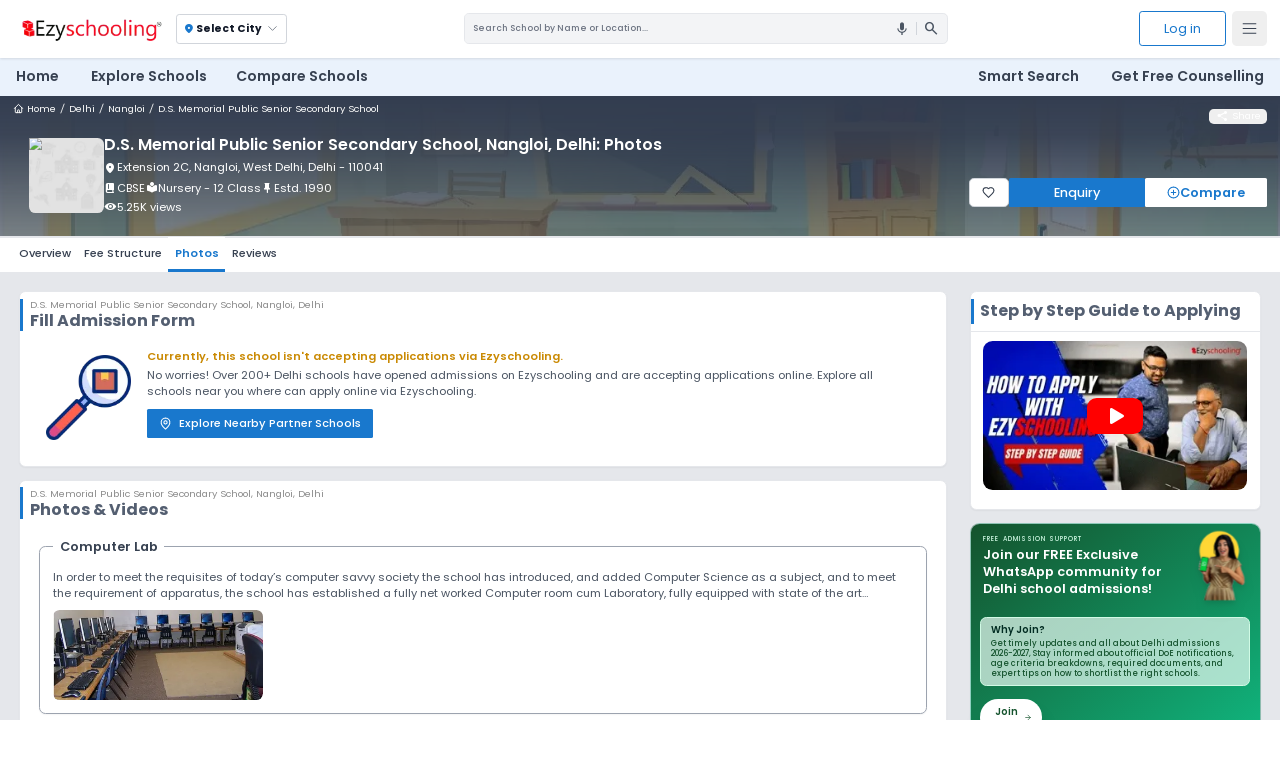

--- FILE ---
content_type: text/html; charset=utf-8
request_url: https://ezyschooling.com/school/ds-memorial-public-senior-secondary-school-nangloi-west-delhi/photos
body_size: 50956
content:
<!DOCTYPE html><html lang="en"><head><meta charSet="utf-8"/><meta name="viewport" content="width=device-width, initial-scale=1"/><link rel="preload" as="image" imageSrcSet="/_next/image?url=https%3A%2F%2Fd3bat55ebwjhsf.cloudfront.net%2Fschools%2F2024-09-27_14-29-25%2F27mj%2Finfra%2Fimages%2FComputer_Lab.jpg&amp;w=384&amp;q=75 1x, /_next/image?url=https%3A%2F%2Fd3bat55ebwjhsf.cloudfront.net%2Fschools%2F2024-09-27_14-29-25%2F27mj%2Finfra%2Fimages%2FComputer_Lab.jpg&amp;w=640&amp;q=75 2x"/><link rel="preload" as="image" imageSrcSet="/_next/image?url=https%3A%2F%2Fd3bat55ebwjhsf.cloudfront.net%2Fschools%2F2024-09-27_14-29-44%2Fbclr%2Finfra%2Fimages%2Fmedical_care.jpg&amp;w=384&amp;q=75 1x, /_next/image?url=https%3A%2F%2Fd3bat55ebwjhsf.cloudfront.net%2Fschools%2F2024-09-27_14-29-44%2Fbclr%2Finfra%2Fimages%2Fmedical_care.jpg&amp;w=640&amp;q=75 2x"/><link rel="preload" as="image" imageSrcSet="/_next/image?url=https%3A%2F%2Fd3bat55ebwjhsf.cloudfront.net%2Fschools%2F2024-09-27_14-38-40%2Fzrm0%2Finfra%2Fimages%2FmasterBanner.jpg&amp;w=384&amp;q=75 1x, /_next/image?url=https%3A%2F%2Fd3bat55ebwjhsf.cloudfront.net%2Fschools%2F2024-09-27_14-38-40%2Fzrm0%2Finfra%2Fimages%2FmasterBanner.jpg&amp;w=640&amp;q=75 2x"/><link rel="preload" as="image" imageSrcSet="/_next/image?url=https%3A%2F%2Fd3bat55ebwjhsf.cloudfront.net%2Fschools%2F2024-09-27_14-33-41%2Fsh07%2Finfra%2Fimages%2FIMG_6986.JPG&amp;w=384&amp;q=75 1x, /_next/image?url=https%3A%2F%2Fd3bat55ebwjhsf.cloudfront.net%2Fschools%2F2024-09-27_14-33-41%2Fsh07%2Finfra%2Fimages%2FIMG_6986.JPG&amp;w=640&amp;q=75 2x"/><link rel="preload" as="image" imageSrcSet="/_next/image?url=https%3A%2F%2Fd3bat55ebwjhsf.cloudfront.net%2Fschools%2Fcover%2F780%2Fuser_formassist-780%2FIMG_6969.JPG&amp;w=384&amp;q=75 1x, /_next/image?url=https%3A%2F%2Fd3bat55ebwjhsf.cloudfront.net%2Fschools%2Fcover%2F780%2Fuser_formassist-780%2FIMG_6969.JPG&amp;w=640&amp;q=75 2x"/><link rel="stylesheet" href="/_next/static/chunks/d047bc3ff1505c2e.css" data-precedence="next"/><link rel="stylesheet" href="/_next/static/chunks/5c15db4c98ebc3d3.css" data-precedence="next"/><link rel="stylesheet" href="/_next/static/chunks/62db9000f9c61ea0.css" data-precedence="next"/><link rel="preload" as="script" fetchPriority="low" href="/_next/static/chunks/0e7ab07d253b70df.js"/><script src="/_next/static/chunks/4a0898171cb5614f.js" async=""></script><script src="/_next/static/chunks/e389e09072bd51fe.js" async=""></script><script src="/_next/static/chunks/393752ef7748ec37.js" async=""></script><script src="/_next/static/chunks/73a5dc3746929c07.js" async=""></script><script src="/_next/static/chunks/turbopack-5ce55140551f8afd.js" async=""></script><script src="/_next/static/chunks/d96012bcfc98706a.js" async=""></script><script src="/_next/static/chunks/4d154932a38d5d17.js" async=""></script><script src="/_next/static/chunks/24ea724586557a58.js" async=""></script><script src="/_next/static/chunks/dcc3e32f9bfdd32f.js" async=""></script><script src="/_next/static/chunks/4aa7abda9883dd0a.js" async=""></script><script src="/_next/static/chunks/c525316d98813d48.js" async=""></script><script src="/_next/static/chunks/fbd016bcd4f98e24.js" async=""></script><script src="/_next/static/chunks/4f1830bad4bf74be.js" async=""></script><script src="/_next/static/chunks/6e9b2d9edbf824ba.js" async=""></script><script src="/_next/static/chunks/a2b17f111eb7c6c6.js" async=""></script><script src="/_next/static/chunks/c0186f3889669e06.js" async=""></script><script src="/_next/static/chunks/3f7e27fdeeab5139.js" async=""></script><script src="/_next/static/chunks/1b5a579d18f944df.js" async=""></script><script src="/_next/static/chunks/829e35521e90fac8.js" async=""></script><script src="/_next/static/chunks/d441d7a253b27bbb.js" async=""></script><script src="/_next/static/chunks/f6805653f0320eea.js" async=""></script><script src="/_next/static/chunks/74a049076c071d3d.js" async=""></script><link rel="preload" href="https://fonts.googleapis.com/icon?family=Material+Icons" as="style" crossorigin="anonymous"/><link rel="preload" href="https://fonts.googleapis.com/css2?family=Material+Symbols+Outlined&amp;display=swap" as="style" crossorigin="anonymous"/><link rel="preload" href="https://fonts.googleapis.com/css2?family=Material+Symbols+Rounded:opsz,wght,FILL,GRAD@24,400,0,0&amp;display=swap" as="style" crossorigin="anonymous"/><link rel="preload" href="https://fonts.googleapis.com/css2?family=Material+Symbols+Rounded:opsz,wght,FILL,GRAD@24,400,1,0&amp;display=swap" as="style" crossorigin="anonymous"/><link rel="preload" href="https://fonts.googleapis.com/css2?family=Noto+Color+Emoji&amp;display=swap" as="style" crossorigin="anonymous"/><link rel="preload" href="https://fonts.googleapis.com/css2?family=Poppins:wght@400&amp;display=swap" as="style" crossorigin="anonymous"/><link rel="preload" href="https://fonts.googleapis.com/css2?family=Poppins:wght@200;300;400;500;600;700;900&amp;display=swap" as="style" crossorigin="anonymous"/><link rel="preload" href="https://fonts.googleapis.com/css2?family=Roboto:wght@400&amp;display=swap" as="style" crossorigin="anonymous"/><link rel="preload" href="https://fonts.googleapis.com/css2?family=Roboto:wght@100;300;400;500;700;900&amp;display=swap" as="style" crossorigin="anonymous"/><link rel="preload" href="https://www.googletagmanager.com/gtm.js?id=GTM-PKLV4QC" as="script"/><link rel="icon" type="image/x-icon" href="/favicon.ico"/><link rel="icon" type="image/svg+xml" href="/favicon.svg" sizes="any"/><link rel="icon" type="image/png" href="/favicons/favicon-196x196.png" sizes="196x196"/><link rel="icon" type="image/png" href="/favicons/favicon-96x96.png" sizes="96x96"/><link rel="icon" type="image/png" href="/favicons/favicon-32x32.png" sizes="32x32"/><link rel="icon" type="image/png" href="/favicons/favicon-16x16.png" sizes="16x16"/><link rel="icon" type="image/png" href="/favicons/favicon-128.png" sizes="128x128"/><link rel="apple-touch-icon" href="/apple-touch-icon.png"/><link rel="apple-touch-icon-precomposed" sizes="57x57" href="/favicons/apple-touch-icon-57x57.png"/><link rel="apple-touch-icon-precomposed" sizes="114x114" href="/favicons/apple-touch-icon-114x114.png"/><link rel="apple-touch-icon-precomposed" sizes="72x72" href="/favicons/apple-touch-icon-72x72.png"/><link rel="apple-touch-icon-precomposed" sizes="144x144" href="/favicons/apple-touch-icon-144x144.png"/><link rel="apple-touch-icon-precomposed" sizes="60x60" href="/favicons/apple-touch-icon-60x60.png"/><link rel="apple-touch-icon-precomposed" sizes="120x120" href="/favicons/apple-touch-icon-120x120.png"/><link rel="apple-touch-icon-precomposed" sizes="76x76" href="/favicons/apple-touch-icon-76x76.png"/><link rel="apple-touch-icon-precomposed" sizes="152x152" href="/favicons/apple-touch-icon-152x152.png"/><meta name="apple-mobile-web-app-title" content="Ezyschooling"/><title>D.S. Memorial Public Senior Secondary School, Nangloi Photos</title><meta name="description" content="Explore D.S. Memorial Public Senior Secondary School, Nangloi Photos: Get a glimpse of our campus infrastructure, events, sports, facilities &amp; more."/><meta name="facebook-domain-verification" content="fpxkl8iho511y6rduyoe6eqh80waeu"/><link rel="canonical" href="https://ezyschooling.com/school/ds-memorial-public-senior-secondary-school-nangloi-west-delhi/photos"/><meta property="og:title" content="D.S. Memorial Public Senior Secondary School, Nangloi Photos"/><meta property="og:description" content="Explore D.S. Memorial Public Senior Secondary School, Nangloi Photos: Get a glimpse of our campus infrastructure, events, sports, facilities &amp; more."/><meta property="og:url" content="https://ezyschooling.com/school/ds-memorial-public-senior-secondary-school-nangloi-west-delhi/photos"/><meta property="og:site_name" content="Ezyschooling"/><meta property="og:image" content="https://d3bat55ebwjhsf.cloudfront.net/schools/cover/780/user_formassist-780/IMG_6969.JPG"/><meta property="og:image:alt" content="D.S. Memorial Public Senior Secondary School, Nangloi Photos"/><meta property="og:image" content="https://d3bat55ebwjhsf.cloudfront.net/schools/2024-09-27_14-38-40/zrm0/infra/images/masterBanner.jpg"/><meta property="og:image:alt" content="D.S. Memorial Public Senior Secondary School, Nangloi Photos"/><meta property="og:image" content="https://d3bat55ebwjhsf.cloudfront.net/schools/2024-09-27_14-29-25/27mj/infra/images/Computer_Lab.jpg"/><meta property="og:image:alt" content="D.S. Memorial Public Senior Secondary School, Nangloi Photos"/><meta property="og:image" content="https://d3bat55ebwjhsf.cloudfront.net/schools/2024-09-27_14-33-41/sh07/infra/images/IMG_6986.JPG"/><meta property="og:image:alt" content="D.S. Memorial Public Senior Secondary School, Nangloi Photos"/><meta property="og:image" content="https://d3bat55ebwjhsf.cloudfront.net/schools/2024-09-27_14-29-44/bclr/infra/images/medical_care.jpg"/><meta property="og:image:alt" content="D.S. Memorial Public Senior Secondary School, Nangloi Photos"/><meta property="og:image" content="https://d3bat55ebwjhsf.cloudfront.net/schools/gallery/780/2024-09-27_14-39-28/s2pv/14ea6cdb-53b0-4408-968a-b9c68af36012.jpg"/><meta property="og:image:alt" content="D.S. Memorial Public Senior Secondary School, Nangloi Photos"/><meta property="og:type" content="website"/><meta name="twitter:card" content="Ezyschooling"/><meta name="twitter:site" content="@ezyschooling"/><meta name="twitter:title" content="D.S. Memorial Public Senior Secondary School, Nangloi Photos"/><meta name="twitter:description" content="Explore D.S. Memorial Public Senior Secondary School, Nangloi Photos: Get a glimpse of our campus infrastructure, events, sports, facilities &amp; more."/><meta name="twitter:image" content="https://d3bat55ebwjhsf.cloudfront.net/schools/logos/user_generic_school_user/40cb1de0-6d6d-46d4-a09d-d18f1054d9b5-0a329a32-4b_CnQF7CZ.webp"/><link rel="stylesheet" href="https://fonts.googleapis.com/icon?family=Material+Icons" crossorigin="anonymous"/><link rel="stylesheet" href="https://fonts.googleapis.com/css2?family=Material+Symbols+Outlined&amp;display=swap" crossorigin="anonymous"/><link rel="stylesheet" href="https://fonts.googleapis.com/css2?family=Material+Symbols+Rounded:opsz,wght,FILL,GRAD@24,400,0,0&amp;display=swap" crossorigin="anonymous"/><link rel="stylesheet" href="https://fonts.googleapis.com/css2?family=Material+Symbols+Rounded:opsz,wght,FILL,GRAD@24,400,1,0&amp;display=swap" crossorigin="anonymous"/><link rel="stylesheet" href="https://fonts.googleapis.com/css2?family=Noto+Color+Emoji&amp;display=swap" crossorigin="anonymous"/><link rel="stylesheet" href="https://fonts.googleapis.com/css2?family=Poppins:wght@400&amp;display=swap" crossorigin="anonymous"/><link rel="stylesheet" href="https://fonts.googleapis.com/css2?family=Poppins:wght@200;300;400;500;600;700;900&amp;display=swap" crossorigin="anonymous"/><link rel="stylesheet" href="https://fonts.googleapis.com/css2?family=Roboto:wght@400&amp;display=swap" crossorigin="anonymous"/><link rel="stylesheet" href="https://fonts.googleapis.com/css2?family=Roboto:wght@100;300;400;500;700;900&amp;display=swap" crossorigin="anonymous"/><script src="/_next/static/chunks/a6dad97d9634a72d.js" noModule=""></script></head><body><div class="site-wrapper"><header class="sticky top-0 z-20 transition-all duration-300 ease-in-out"><nav class="relative mx-auto flex items-center justify-between sm:p-2 md:p-3 lg:px-4 z-30 shadow bg-white"><div class="flex relative"><button aria-label="Open Menu" type="button" class="md:hidden inline-flex items-center justify-center rounded-md p-2.5 text-gray-700"><svg xmlns="http://www.w3.org/2000/svg" width="24" height="24" viewBox="0 0 24 24" fill="none" stroke="currentColor" stroke-width="1.3" stroke-linecap="round" stroke-linejoin="round" class="lucide lucide-menu"><line x1="4" x2="20" y1="12" y2="12"></line><line x1="4" x2="20" y1="6" y2="6"></line><line x1="4" x2="20" y1="18" y2="18"></line></svg></button><a class="px-0 md:px-1.5 p-1.5" aria-label="Ezyschooling Logo" href="/"><div class="relative w-[180px] h-[36px] hidden sm:block"><img alt="Ezyschooling Logo" title="Ezyschooling Logo" decoding="async" data-nimg="fill" class="hidden sm:block object-contain [filter:drop-shadow(0.2px_0_0_white)]" style="position:absolute;height:100%;width:100%;left:0;top:0;right:0;bottom:0;color:transparent" src="/images/core/ezyschoolinglogo.webp"/></div><div class="relative w-[32px] h-[32px] sm:hidden"><img alt="Ezyschooling Logo Mobile" title="Ezyschooling Logo" decoding="async" data-nimg="fill" class="object-contain sm:hidden" style="position:absolute;height:100%;width:100%;left:0;top:0;right:0;bottom:0;color:transparent" src="/images/core/ezyschoolinglogo-mob.webp"/></div></a><div class="ml-3 flex items-center cursor-pointer"><div class="mt-0 mr-3 md:mr-1 px-1 py-0.5 rounded text-gray-600 border border-gray-300"><span class="flex font-bold text-[11px] px-1 py-1.5"><span class="flex items-center font-semibold sm:font-bold text-[11px] sm:text-[13px] text-gray-900 mr-1"><span class="notranslate material-symbols-rounded !text-[14px] mr-0.5 text-primary">location_on</span>Select City</span><svg xmlns="http://www.w3.org/2000/svg" width="18" height="18" viewBox="0 0 24 24" fill="none" stroke="currentColor" stroke-width="1.1" stroke-linecap="round" stroke-linejoin="round" class="lucide lucide-chevron-down"><path d="m6 9 6 6 6-6"></path></svg></span></div></div></div><div class="hidden md:flex flex-1 items-center justify-end lg:justify-center px-4 cursor-pointer"><div class="hidden lg:flex bg-gray-100 border   rounded-md overflow-hidden md:w-3/4 lg:w-2/4 xl:w-3/5  cursor-pointer"><input type="search" readOnly="" class="p-[10px] w-full outline-none text-[11px] font-medium flex-1 cursor-pointer bg-gray-100 text-gray-800 placeholder:text-gray-500" placeholder="Search School by Name or Location..."/><div class="flex justify-end items-center"><div class="z-10 flex items-center justify-end w-8 h-8 rounded-full"><span class="notranslate material-icons !text-xl px-2 text-gray-600 ">mic</span></div><div class="h-4 w-[1px] bg-gray-300"></div><span class="notranslate material-symbols-outlined cursor-pointer mr-2.5 pl-2 !text-xl text-gray-600">search</span></div></div><div class="block lg:hidden w-12 h-12 p-2.5 rounded-full cursor-pointer border text-gray-700 border-gray-300"><svg xmlns="http://www.w3.org/2000/svg" width="24" height="24" viewBox="0 0 24 24" fill="none" stroke="currentColor" stroke-width="1.4" stroke-linecap="round" stroke-linejoin="round" class="lucide lucide-search"><circle cx="11" cy="11" r="8"></circle><path d="m21 21-4.3-4.3"></path></svg></div></div><div class="flex justify-end"><button aria-label="Log In" type="button" class="ml-5 mr-2 sm:block hidden leading-[20px] text-[16px] px-[30px] py-[10px] rounded-[4px] border transition bg-white text-primary hover:bg-primary hover:text-white border-primary">Log in</button><button aria-label="Open Menu" type="button" class="hidden md:inline-flex items-center justify-center rounded-md p-2.5 text-gray-700"><svg xmlns="http://www.w3.org/2000/svg" width="24" height="24" viewBox="0 0 24 24" fill="none" stroke="currentColor" stroke-width="1.3" stroke-linecap="round" stroke-linejoin="round" class="lucide lucide-menu"><line x1="4" x2="20" y1="12" y2="12"></line><line x1="4" x2="20" y1="6" y2="6"></line><line x1="4" x2="20" y1="18" y2="18"></line></svg></button></div></nav><nav aria-label="Global" class="hidden mx-auto lg:flex items-center justify-between p-2 md:pb-2 md:p-3 lg:px-3 bg-[#eaf2fc] 
        transition-transform duration-300 translate-y-0"><div class="flex lg:flex-1 relative"><div class="inline-flex space-x-1 xl:space-x-5"><div class="mr-1 pb-1 px-2 "><a class="cursor-pointer text-base xl:text-[1.1rem] text-gray-700 font-semibold" href="/">Home</a></div><div class="mr-1 pb-1 px-2 "><a class="cursor-pointer text-base xl:text-[1.1rem] text-gray-700 font-semibold" href="/admissions">Explore Schools</a></div><div class="mr-1 pb-1 px-2 "><a class="cursor-pointer text-base xl:text-[1.1rem] text-gray-700 font-semibold" href="/compare-schools">Compare Schools</a></div></div></div><div class="flex flex-1 justify-end"><div class="inline-flex space-x-1 xl:space-x-5"><div class="mr-1 pb-1 px-2"><div class="cursor-pointer text-base xl:text-[1.1rem] text-gray-700 font-semibold">Smart Search</div></div><div class="mr-1 pb-1 px-2 "><a class="cursor-pointer text-base xl:text-[1.1rem] text-gray-700 font-semibold" href="/get-free-counselling">Get Free Counselling</a></div></div></div></nav></header><!--$!--><template data-dgst="BAILOUT_TO_CLIENT_SIDE_RENDERING"></template><!--/$--><!--$!--><template data-dgst="BAILOUT_TO_CLIENT_SIDE_RENDERING"></template><!--/$--><div style="display:none" aria-hidden="true"><div class="w-full mx-auto bg-white rounded-md p-[2px]"><div class="px-4 py-1 md:py-3 rounded-t-md bordaser-b border-blue-100 bg-gray-20qw0"><p class="text-sm md:text-base font-medium text-gray-700">Where are you looking for schools?</p><p class="text-xs text-gray-500">Please select your preferred type and location.</p></div><div class="flex flex-col md:flex-row justify-between mt-2 md:mt-4 mx-3 md:mx-4 mb-4 md:mb-6 gap-2"><div class="flex flex-row gap-2 md:gap-4"><label class="flex items-center gap-2 px-2 md:px-4 py-1 md:py-2 border rounded-lg cursor-pointer w-full sm:w-auto
                                    border-gray-400 bg-white text-black hover:bg-gray-50"><input type="radio" class="form-radio text-blue-600" name="schoolType" value="Day Schools"/><span class="text-xxs md:text-sm">Day Schools</span></label><label class="flex items-center gap-2 px-2 md:px-4 py-1 md:py-2 border rounded-lg cursor-pointer w-full sm:w-auto
                                    border-gray-400 bg-white text-black hover:bg-gray-50"><input type="radio" class="form-radio text-blue-600" name="schoolType" value="Boarding Schools"/><span class="text-xxs md:text-sm">Boarding Schools</span></label><label class="flex items-center gap-2 px-2 md:px-4 py-1 md:py-2 border rounded-lg cursor-pointer w-full sm:w-auto
                                    border-gray-400 bg-white text-black hover:bg-gray-50"><input type="radio" class="form-radio text-blue-600" name="schoolType" value="Online Schools"/><span class="text-xxs md:text-sm">Online Schools</span></label></div><div class="block md:flex items-center w-full md:w-1/3"><div class="relative flex items-center w-full md:w-1/3"><span class="notranslate material-symbols-rounded absolute top-1/2 -translate-y-1/2 left-2 text-gray-300 !text-[16px] md:!text-[20px]">location_on</span><input type="text" placeholder="Search location/city for day schools" class="w-full h-[35px] md:h-[40px] text-xs md:text-sm px-4 pl-7 md:pl-9 pr-10 py-2 border border-gray-300 rounded-md focus:outline-none"/><button class="absolute right-2 top-1/2 -translate-y-1/2 text-primary hover:text-blue-600 transition bg-blue-50 p-1 rounded-full" aria-label="Locate Me"><svg xmlns="http://www.w3.org/2000/svg" width="24" height="24" viewBox="0 0 24 24" fill="none" stroke="currentColor" stroke-width="2" stroke-linecap="round" stroke-linejoin="round" class="lucide lucide-locate-fixed w-4 md:w-5 h-4 md:h-5"><line x1="2" x2="5" y1="12" y2="12"></line><line x1="19" x2="22" y1="12" y2="12"></line><line x1="12" x2="12" y1="2" y2="5"></line><line x1="12" x2="12" y1="19" y2="22"></line><circle cx="12" cy="12" r="7"></circle><circle cx="12" cy="12" r="3"></circle></svg></button></div></div></div><div class="hidden mb-4"><div class="flex justify-around !mt-0 md:my-4 py-2 md:py-5 bg-gray-50 flex-wrap gap-0 md:flex-nowrap border-t border-b border-gray-300"><div class="text-center h-full w-[20%] lg:h-[100px] lg:w-auto mb-2 md:mb-4 hover:font-semibold cursor-pointer group"><img alt="Bangalore" title="Bangalore" loading="lazy" width="300" height="200" decoding="async" data-nimg="1" class="w-[90%] max-w-full object-cover rounded-md align-middle mx-auto h-[100%] lg:h-auto group-hover:scale-110 transform transition-transform" style="color:transparent" src="https://d3bat55ebwjhsf.cloudfront.net/schools/city/bangalore/banglore_j0eqVHu_88dSI8P.svg"/><p class="text-[10px] md:text-sm mt-1 font-medium md:font-normal px-2 group-hover:font-semibold text-black">Bangalore</p></div><div class="text-center h-full w-[20%] lg:h-[100px] lg:w-auto mb-2 md:mb-4 hover:font-semibold cursor-pointer group"><img alt="Delhi" title="Delhi" loading="lazy" width="300" height="200" decoding="async" data-nimg="1" class="w-[90%] max-w-full object-cover rounded-md align-middle mx-auto h-[100%] lg:h-auto group-hover:scale-110 transform transition-transform" style="color:transparent" src="https://d3bat55ebwjhsf.cloudfront.net/schools/city/delhi/Delhi_India_Gate_vruZc1j.svg"/><p class="text-[10px] md:text-sm mt-1 font-medium md:font-normal px-2 group-hover:font-semibold text-black">Delhi</p></div><div class="text-center h-full w-[20%] lg:h-[100px] lg:w-auto mb-2 md:mb-4 hover:font-semibold cursor-pointer group"><img alt="Pune" title="Pune" loading="lazy" width="300" height="200" decoding="async" data-nimg="1" class="w-[90%] max-w-full object-cover rounded-md align-middle mx-auto h-[100%] lg:h-auto group-hover:scale-110 transform transition-transform" style="color:transparent" src="https://d3bat55ebwjhsf.cloudfront.net/schools/city/pune/Pune_Saniwarwada.svg"/><p class="text-[10px] md:text-sm mt-1 font-medium md:font-normal px-2 group-hover:font-semibold text-black">Pune</p></div><div class="text-center h-full w-[20%] lg:h-[100px] lg:w-auto mb-2 md:mb-4 hover:font-semibold cursor-pointer group"><img alt="Gurgaon" title="Gurgaon" loading="lazy" width="300" height="200" decoding="async" data-nimg="1" class="w-[90%] max-w-full object-cover rounded-md align-middle mx-auto h-[100%] lg:h-auto group-hover:scale-110 transform transition-transform" style="color:transparent" src="https://d3bat55ebwjhsf.cloudfront.net/schools/city/gurgaon/Gurgoan_DLF.svg"/><p class="text-[10px] md:text-sm mt-1 font-medium md:font-normal px-2 group-hover:font-semibold text-black">Gurgaon</p></div><div class="text-center h-full w-[20%] lg:h-[100px] lg:w-auto mb-2 md:mb-4 hover:font-semibold cursor-pointer group"><img alt="Kolkata" title="Kolkata" loading="lazy" width="300" height="200" decoding="async" data-nimg="1" class="w-[90%] max-w-full object-cover rounded-md align-middle mx-auto h-[100%] lg:h-auto group-hover:scale-110 transform transition-transform" style="color:transparent" src="https://d3bat55ebwjhsf.cloudfront.net/schools/city/kolkata/kolkata_xqXrXjl_hU0Hgr9.svg"/><p class="text-[10px] md:text-sm mt-1 font-medium md:font-normal px-2 group-hover:font-semibold text-black">Kolkata</p></div><div class="text-center h-full w-[20%] lg:h-[100px] lg:w-auto mb-2 md:mb-4 hover:font-semibold cursor-pointer group"><p class="text-[10px] md:text-sm mt-1 font-medium md:font-normal px-2 group-hover:font-semibold text-black">Hyderabad</p></div><div class="text-center h-full w-[20%] lg:h-[100px] lg:w-auto mb-2 md:mb-4 hover:font-semibold cursor-pointer group"><img alt="Ghaziabad" title="Ghaziabad" loading="lazy" width="300" height="200" decoding="async" data-nimg="1" class="w-[90%] max-w-full object-cover rounded-md align-middle mx-auto h-[100%] lg:h-auto group-hover:scale-110 transform transition-transform" style="color:transparent" src="https://d3bat55ebwjhsf.cloudfront.net/schools/city/ghaziabad/Ghaziabad_vtMnilQ_vYVfN7t.svg"/><p class="text-[10px] md:text-sm mt-1 font-medium md:font-normal px-2 group-hover:font-semibold text-black">Ghaziabad</p></div><div class="text-center h-full w-[20%] lg:h-[100px] lg:w-auto mb-2 md:mb-4 hover:font-semibold cursor-pointer group"><img alt="Lucknow" title="Lucknow" loading="lazy" width="300" height="200" decoding="async" data-nimg="1" class="w-[90%] max-w-full object-cover rounded-md align-middle mx-auto h-[100%] lg:h-auto group-hover:scale-110 transform transition-transform" style="color:transparent" src="https://d3bat55ebwjhsf.cloudfront.net/schools/city/lucknow/Luckhnow.svg"/><p class="text-[10px] md:text-sm mt-1 font-medium md:font-normal px-2 group-hover:font-semibold text-black">Lucknow</p></div><div class="text-center h-full w-[20%] lg:h-[100px] lg:w-auto mb-2 md:mb-4 hover:font-semibold cursor-pointer group"><img alt="Faridabad" title="Faridabad" loading="lazy" width="300" height="200" decoding="async" data-nimg="1" class="w-[90%] max-w-full object-cover rounded-md align-middle mx-auto h-[100%] lg:h-auto group-hover:scale-110 transform transition-transform" style="color:transparent" src="https://d3bat55ebwjhsf.cloudfront.net/schools/city/faridabad/Faridabad_Nahar_Singh_Palce_1yWHXub.svg"/><p class="text-[10px] md:text-sm mt-1 font-medium md:font-normal px-2 group-hover:font-semibold text-black">Faridabad</p></div><div class="text-center h-full w-[20%] lg:h-[100px] lg:w-auto mb-2 md:mb-4 hover:font-semibold cursor-pointer group"><img alt="Noida" title="Noida" loading="lazy" width="300" height="200" decoding="async" data-nimg="1" class="w-[90%] max-w-full object-cover rounded-md align-middle mx-auto h-[100%] lg:h-auto group-hover:scale-110 transform transition-transform" style="color:transparent" src="https://d3bat55ebwjhsf.cloudfront.net/schools/city/noida/Noida_Border.svg"/><p class="text-[10px] md:text-sm mt-1 font-medium md:font-normal px-2 group-hover:font-semibold text-black">Noida</p></div><div class="text-center h-full w-[20%] lg:h-[100px] lg:w-auto mb-2 md:mb-4 hover:font-semibold cursor-pointer group"><img alt="Greater Noida" title="Greater Noida" loading="lazy" width="300" height="200" decoding="async" data-nimg="1" class="w-[90%] max-w-full object-cover rounded-md align-middle mx-auto h-[100%] lg:h-auto group-hover:scale-110 transform transition-transform" style="color:transparent" src="https://d3bat55ebwjhsf.cloudfront.net/schools/city/greater-noida/Gr_Noida_Parichock.svg"/><p class="text-[10px] md:text-sm mt-1 font-medium md:font-normal px-2 group-hover:font-semibold text-black">Greater Noida</p></div><div class="text-center h-full w-[20%] lg:h-[100px] lg:w-auto mb-2 md:mb-4 hover:font-semibold cursor-pointer group"><img alt="Greater Noida West" title="Greater Noida West" loading="lazy" width="300" height="200" decoding="async" data-nimg="1" class="w-[90%] max-w-full object-cover rounded-md align-middle mx-auto h-[100%] lg:h-auto group-hover:scale-110 transform transition-transform" style="color:transparent" src="https://d3bat55ebwjhsf.cloudfront.net/schools/city/greater-noida-west/Gr_noida_west.svg"/><p class="text-[10px] md:text-sm mt-1 font-medium md:font-normal px-2 group-hover:font-semibold text-black">Greater Noida West</p></div></div><div class="mx-4 mt-4 mb-4"><p class="text-sm font-bold mb-4 text-[#1a203099] mx-1">Other Cities</p><div class="flex flex-wrap gap-2 overflow-y-auto max-h-[24vh]"><p class="cursor-pointer py-2 px-2 md:px-3 text-gray-700 text-xs md:text-sm font-medium bg-gray-50 rounded-lg border border-gray-300 hover:bg-blue-50 hover:text-primary hover:border-blue-300 transition-colors">Agra</p><p class="cursor-pointer py-2 px-2 md:px-3 text-gray-700 text-xs md:text-sm font-medium bg-gray-50 rounded-lg border border-gray-300 hover:bg-blue-50 hover:text-primary hover:border-blue-300 transition-colors">Ahmednagar</p><p class="cursor-pointer py-2 px-2 md:px-3 text-gray-700 text-xs md:text-sm font-medium bg-gray-50 rounded-lg border border-gray-300 hover:bg-blue-50 hover:text-primary hover:border-blue-300 transition-colors">Amritsar</p><p class="cursor-pointer py-2 px-2 md:px-3 text-gray-700 text-xs md:text-sm font-medium bg-gray-50 rounded-lg border border-gray-300 hover:bg-blue-50 hover:text-primary hover:border-blue-300 transition-colors">Aurangabad</p><p class="cursor-pointer py-2 px-2 md:px-3 text-gray-700 text-xs md:text-sm font-medium bg-gray-50 rounded-lg border border-gray-300 hover:bg-blue-50 hover:text-primary hover:border-blue-300 transition-colors">Bareilly</p><p class="cursor-pointer py-2 px-2 md:px-3 text-gray-700 text-xs md:text-sm font-medium bg-gray-50 rounded-lg border border-gray-300 hover:bg-blue-50 hover:text-primary hover:border-blue-300 transition-colors">Bathinda</p><p class="cursor-pointer py-2 px-2 md:px-3 text-gray-700 text-xs md:text-sm font-medium bg-gray-50 rounded-lg border border-gray-300 hover:bg-blue-50 hover:text-primary hover:border-blue-300 transition-colors">Belgaum</p><p class="cursor-pointer py-2 px-2 md:px-3 text-gray-700 text-xs md:text-sm font-medium bg-gray-50 rounded-lg border border-gray-300 hover:bg-blue-50 hover:text-primary hover:border-blue-300 transition-colors">Bhopal</p><p class="cursor-pointer py-2 px-2 md:px-3 text-gray-700 text-xs md:text-sm font-medium bg-gray-50 rounded-lg border border-gray-300 hover:bg-blue-50 hover:text-primary hover:border-blue-300 transition-colors">Chennai</p><p class="cursor-pointer py-2 px-2 md:px-3 text-gray-700 text-xs md:text-sm font-medium bg-gray-50 rounded-lg border border-gray-300 hover:bg-blue-50 hover:text-primary hover:border-blue-300 transition-colors">Dharwad</p><p class="cursor-pointer py-2 px-2 md:px-3 text-gray-700 text-xs md:text-sm font-medium bg-gray-50 rounded-lg border border-gray-300 hover:bg-blue-50 hover:text-primary hover:border-blue-300 transition-colors">Firozabad</p><p class="cursor-pointer py-2 px-2 md:px-3 text-gray-700 text-xs md:text-sm font-medium bg-gray-50 rounded-lg border border-gray-300 hover:bg-blue-50 hover:text-primary hover:border-blue-300 transition-colors">Hisar</p><p class="cursor-pointer py-2 px-2 md:px-3 text-gray-700 text-xs md:text-sm font-medium bg-gray-50 rounded-lg border border-gray-300 hover:bg-blue-50 hover:text-primary hover:border-blue-300 transition-colors">Hooghly</p><p class="cursor-pointer py-2 px-2 md:px-3 text-gray-700 text-xs md:text-sm font-medium bg-gray-50 rounded-lg border border-gray-300 hover:bg-blue-50 hover:text-primary hover:border-blue-300 transition-colors">Howrah</p><p class="cursor-pointer py-2 px-2 md:px-3 text-gray-700 text-xs md:text-sm font-medium bg-gray-50 rounded-lg border border-gray-300 hover:bg-blue-50 hover:text-primary hover:border-blue-300 transition-colors">Indore</p><p class="cursor-pointer py-2 px-2 md:px-3 text-gray-700 text-xs md:text-sm font-medium bg-gray-50 rounded-lg border border-gray-300 hover:bg-blue-50 hover:text-primary hover:border-blue-300 transition-colors">Jabalpur</p><p class="cursor-pointer py-2 px-2 md:px-3 text-gray-700 text-xs md:text-sm font-medium bg-gray-50 rounded-lg border border-gray-300 hover:bg-blue-50 hover:text-primary hover:border-blue-300 transition-colors">Jaipur</p><p class="cursor-pointer py-2 px-2 md:px-3 text-gray-700 text-xs md:text-sm font-medium bg-gray-50 rounded-lg border border-gray-300 hover:bg-blue-50 hover:text-primary hover:border-blue-300 transition-colors">Jhajjar</p><p class="cursor-pointer py-2 px-2 md:px-3 text-gray-700 text-xs md:text-sm font-medium bg-gray-50 rounded-lg border border-gray-300 hover:bg-blue-50 hover:text-primary hover:border-blue-300 transition-colors">Jodhpur</p><p class="cursor-pointer py-2 px-2 md:px-3 text-gray-700 text-xs md:text-sm font-medium bg-gray-50 rounded-lg border border-gray-300 hover:bg-blue-50 hover:text-primary hover:border-blue-300 transition-colors">Kanpur</p><p class="cursor-pointer py-2 px-2 md:px-3 text-gray-700 text-xs md:text-sm font-medium bg-gray-50 rounded-lg border border-gray-300 hover:bg-blue-50 hover:text-primary hover:border-blue-300 transition-colors">Kochi</p><p class="cursor-pointer py-2 px-2 md:px-3 text-gray-700 text-xs md:text-sm font-medium bg-gray-50 rounded-lg border border-gray-300 hover:bg-blue-50 hover:text-primary hover:border-blue-300 transition-colors">Ludhiana</p><p class="cursor-pointer py-2 px-2 md:px-3 text-gray-700 text-xs md:text-sm font-medium bg-gray-50 rounded-lg border border-gray-300 hover:bg-blue-50 hover:text-primary hover:border-blue-300 transition-colors">Meerut</p><p class="cursor-pointer py-2 px-2 md:px-3 text-gray-700 text-xs md:text-sm font-medium bg-gray-50 rounded-lg border border-gray-300 hover:bg-blue-50 hover:text-primary hover:border-blue-300 transition-colors">Mohali</p><p class="cursor-pointer py-2 px-2 md:px-3 text-gray-700 text-xs md:text-sm font-medium bg-gray-50 rounded-lg border border-gray-300 hover:bg-blue-50 hover:text-primary hover:border-blue-300 transition-colors">Moradabad</p><p class="cursor-pointer py-2 px-2 md:px-3 text-gray-700 text-xs md:text-sm font-medium bg-gray-50 rounded-lg border border-gray-300 hover:bg-blue-50 hover:text-primary hover:border-blue-300 transition-colors">Mumbai</p><p class="cursor-pointer py-2 px-2 md:px-3 text-gray-700 text-xs md:text-sm font-medium bg-gray-50 rounded-lg border border-gray-300 hover:bg-blue-50 hover:text-primary hover:border-blue-300 transition-colors">Nagpur</p><p class="cursor-pointer py-2 px-2 md:px-3 text-gray-700 text-xs md:text-sm font-medium bg-gray-50 rounded-lg border border-gray-300 hover:bg-blue-50 hover:text-primary hover:border-blue-300 transition-colors">Navi Mumbai</p><p class="cursor-pointer py-2 px-2 md:px-3 text-gray-700 text-xs md:text-sm font-medium bg-gray-50 rounded-lg border border-gray-300 hover:bg-blue-50 hover:text-primary hover:border-blue-300 transition-colors">Pali</p><p class="cursor-pointer py-2 px-2 md:px-3 text-gray-700 text-xs md:text-sm font-medium bg-gray-50 rounded-lg border border-gray-300 hover:bg-blue-50 hover:text-primary hover:border-blue-300 transition-colors">Palwal</p><p class="cursor-pointer py-2 px-2 md:px-3 text-gray-700 text-xs md:text-sm font-medium bg-gray-50 rounded-lg border border-gray-300 hover:bg-blue-50 hover:text-primary hover:border-blue-300 transition-colors">Patiala</p><p class="cursor-pointer py-2 px-2 md:px-3 text-gray-700 text-xs md:text-sm font-medium bg-gray-50 rounded-lg border border-gray-300 hover:bg-blue-50 hover:text-primary hover:border-blue-300 transition-colors">Rohtak</p><p class="cursor-pointer py-2 px-2 md:px-3 text-gray-700 text-xs md:text-sm font-medium bg-gray-50 rounded-lg border border-gray-300 hover:bg-blue-50 hover:text-primary hover:border-blue-300 transition-colors">Secunderabad</p><p class="cursor-pointer py-2 px-2 md:px-3 text-gray-700 text-xs md:text-sm font-medium bg-gray-50 rounded-lg border border-gray-300 hover:bg-blue-50 hover:text-primary hover:border-blue-300 transition-colors">Sonipat</p><p class="cursor-pointer py-2 px-2 md:px-3 text-gray-700 text-xs md:text-sm font-medium bg-gray-50 rounded-lg border border-gray-300 hover:bg-blue-50 hover:text-primary hover:border-blue-300 transition-colors">Thane</p><p class="cursor-pointer py-2 px-2 md:px-3 text-gray-700 text-xs md:text-sm font-medium bg-gray-50 rounded-lg border border-gray-300 hover:bg-blue-50 hover:text-primary hover:border-blue-300 transition-colors">Tumakuru</p></div></div></div><div class="hidden mb-4">                        <div class="flex flex-wrap gap-2 bg-gray-50 p-4 mb-4 px-4 border-t border-b border-gray-300"><div class="mx-3 mb-2 text-center w-full"><p class="mb-0 cursor-pointer text-xs md:text-sm font-semibold text-primary underline">View All Boarding Schools in India</p></div><p class="!font-bold !px-5 cursor-pointer py-2 px-2 md:px-3 text-gray-700 text-xs md:text-sm font-medium bg-gray-50 rounded-lg border border-gray-300 hover:bg-blue-50 hover:text-primary hover:border-blue-300 transition-colors">All India</p><p class=" cursor-pointer py-2 px-2 md:px-3 text-gray-700 text-xs md:text-sm font-medium bg-gray-50 rounded-lg border border-gray-300 hover:bg-blue-50 hover:text-primary hover:border-blue-300 transition-colors">Haryana</p><p class=" cursor-pointer py-2 px-2 md:px-3 text-gray-700 text-xs md:text-sm font-medium bg-gray-50 rounded-lg border border-gray-300 hover:bg-blue-50 hover:text-primary hover:border-blue-300 transition-colors">Himachal Pradesh</p><p class=" cursor-pointer py-2 px-2 md:px-3 text-gray-700 text-xs md:text-sm font-medium bg-gray-50 rounded-lg border border-gray-300 hover:bg-blue-50 hover:text-primary hover:border-blue-300 transition-colors">Karnataka</p><p class=" cursor-pointer py-2 px-2 md:px-3 text-gray-700 text-xs md:text-sm font-medium bg-gray-50 rounded-lg border border-gray-300 hover:bg-blue-50 hover:text-primary hover:border-blue-300 transition-colors">Kerala</p><p class=" cursor-pointer py-2 px-2 md:px-3 text-gray-700 text-xs md:text-sm font-medium bg-gray-50 rounded-lg border border-gray-300 hover:bg-blue-50 hover:text-primary hover:border-blue-300 transition-colors">Maharashtra</p><p class=" cursor-pointer py-2 px-2 md:px-3 text-gray-700 text-xs md:text-sm font-medium bg-gray-50 rounded-lg border border-gray-300 hover:bg-blue-50 hover:text-primary hover:border-blue-300 transition-colors">Punjab</p><p class=" cursor-pointer py-2 px-2 md:px-3 text-gray-700 text-xs md:text-sm font-medium bg-gray-50 rounded-lg border border-gray-300 hover:bg-blue-50 hover:text-primary hover:border-blue-300 transition-colors">Rajasthan</p><p class=" cursor-pointer py-2 px-2 md:px-3 text-gray-700 text-xs md:text-sm font-medium bg-gray-50 rounded-lg border border-gray-300 hover:bg-blue-50 hover:text-primary hover:border-blue-300 transition-colors">Uttrakhand</p></div><div class="mx-4"><p class="text-sm font-bold mb-4 text-[#22326399] mx-1">Other States</p><div class="flex flex-wrap gap-2 overflow-y-auto max-h-[24vh]"><p class="cursor-pointer py-2 px-2 md:px-3 text-gray-700 text-xs md:text-sm font-medium bg-gray-50 rounded-lg border border-gray-300 hover:bg-blue-50 hover:text-primary hover:border-blue-300 transition-colors">Andhra Pradesh</p><p class="cursor-pointer py-2 px-2 md:px-3 text-gray-700 text-xs md:text-sm font-medium bg-gray-50 rounded-lg border border-gray-300 hover:bg-blue-50 hover:text-primary hover:border-blue-300 transition-colors">Arunachal Pradesh</p><p class="cursor-pointer py-2 px-2 md:px-3 text-gray-700 text-xs md:text-sm font-medium bg-gray-50 rounded-lg border border-gray-300 hover:bg-blue-50 hover:text-primary hover:border-blue-300 transition-colors">Assam</p><p class="cursor-pointer py-2 px-2 md:px-3 text-gray-700 text-xs md:text-sm font-medium bg-gray-50 rounded-lg border border-gray-300 hover:bg-blue-50 hover:text-primary hover:border-blue-300 transition-colors">Bihar</p><p class="cursor-pointer py-2 px-2 md:px-3 text-gray-700 text-xs md:text-sm font-medium bg-gray-50 rounded-lg border border-gray-300 hover:bg-blue-50 hover:text-primary hover:border-blue-300 transition-colors">Chandigarh</p><p class="cursor-pointer py-2 px-2 md:px-3 text-gray-700 text-xs md:text-sm font-medium bg-gray-50 rounded-lg border border-gray-300 hover:bg-blue-50 hover:text-primary hover:border-blue-300 transition-colors">Chhattisgarh</p><p class="cursor-pointer py-2 px-2 md:px-3 text-gray-700 text-xs md:text-sm font-medium bg-gray-50 rounded-lg border border-gray-300 hover:bg-blue-50 hover:text-primary hover:border-blue-300 transition-colors">Delhi</p><p class="cursor-pointer py-2 px-2 md:px-3 text-gray-700 text-xs md:text-sm font-medium bg-gray-50 rounded-lg border border-gray-300 hover:bg-blue-50 hover:text-primary hover:border-blue-300 transition-colors">Goa</p><p class="cursor-pointer py-2 px-2 md:px-3 text-gray-700 text-xs md:text-sm font-medium bg-gray-50 rounded-lg border border-gray-300 hover:bg-blue-50 hover:text-primary hover:border-blue-300 transition-colors">Gujarat</p><p class="cursor-pointer py-2 px-2 md:px-3 text-gray-700 text-xs md:text-sm font-medium bg-gray-50 rounded-lg border border-gray-300 hover:bg-blue-50 hover:text-primary hover:border-blue-300 transition-colors">Jammu and Kashmir</p><p class="cursor-pointer py-2 px-2 md:px-3 text-gray-700 text-xs md:text-sm font-medium bg-gray-50 rounded-lg border border-gray-300 hover:bg-blue-50 hover:text-primary hover:border-blue-300 transition-colors">Jharkhand</p><p class="cursor-pointer py-2 px-2 md:px-3 text-gray-700 text-xs md:text-sm font-medium bg-gray-50 rounded-lg border border-gray-300 hover:bg-blue-50 hover:text-primary hover:border-blue-300 transition-colors">Madhya Pradesh</p><p class="cursor-pointer py-2 px-2 md:px-3 text-gray-700 text-xs md:text-sm font-medium bg-gray-50 rounded-lg border border-gray-300 hover:bg-blue-50 hover:text-primary hover:border-blue-300 transition-colors">Manipur</p><p class="cursor-pointer py-2 px-2 md:px-3 text-gray-700 text-xs md:text-sm font-medium bg-gray-50 rounded-lg border border-gray-300 hover:bg-blue-50 hover:text-primary hover:border-blue-300 transition-colors">Meghalaya</p><p class="cursor-pointer py-2 px-2 md:px-3 text-gray-700 text-xs md:text-sm font-medium bg-gray-50 rounded-lg border border-gray-300 hover:bg-blue-50 hover:text-primary hover:border-blue-300 transition-colors">Mizoram</p><p class="cursor-pointer py-2 px-2 md:px-3 text-gray-700 text-xs md:text-sm font-medium bg-gray-50 rounded-lg border border-gray-300 hover:bg-blue-50 hover:text-primary hover:border-blue-300 transition-colors">Nagaland</p><p class="cursor-pointer py-2 px-2 md:px-3 text-gray-700 text-xs md:text-sm font-medium bg-gray-50 rounded-lg border border-gray-300 hover:bg-blue-50 hover:text-primary hover:border-blue-300 transition-colors">Odisha</p><p class="cursor-pointer py-2 px-2 md:px-3 text-gray-700 text-xs md:text-sm font-medium bg-gray-50 rounded-lg border border-gray-300 hover:bg-blue-50 hover:text-primary hover:border-blue-300 transition-colors">Sikkim</p><p class="cursor-pointer py-2 px-2 md:px-3 text-gray-700 text-xs md:text-sm font-medium bg-gray-50 rounded-lg border border-gray-300 hover:bg-blue-50 hover:text-primary hover:border-blue-300 transition-colors">Tamil Nadu</p><p class="cursor-pointer py-2 px-2 md:px-3 text-gray-700 text-xs md:text-sm font-medium bg-gray-50 rounded-lg border border-gray-300 hover:bg-blue-50 hover:text-primary hover:border-blue-300 transition-colors">Telangana</p><p class="cursor-pointer py-2 px-2 md:px-3 text-gray-700 text-xs md:text-sm font-medium bg-gray-50 rounded-lg border border-gray-300 hover:bg-blue-50 hover:text-primary hover:border-blue-300 transition-colors">Uttar Pradesh</p><p class="cursor-pointer py-2 px-2 md:px-3 text-gray-700 text-xs md:text-sm font-medium bg-gray-50 rounded-lg border border-gray-300 hover:bg-blue-50 hover:text-primary hover:border-blue-300 transition-colors">West Bengal</p></div></div></div><div class="hidden mb-4"><div class="flex items-center justify-center h-32"><p class="cursor-pointer py-2 px-2 md:px-3 text-gray-700 text-xs md:text-sm font-medium bg-gray-50 rounded-lg border border-gray-400 hover:bg-blue-50 hover:text-primary hover:border-blue-300 transition-colors">Explore Online/Virtual Schools in India</p></div></div></div></div><div class="bg-gray-200"><div class="w-full"><div class="w-full"><div class=""><div class="relative text-white" style="background:linear-gradient(180deg, #333d50, rgba(51, 61, 80, 0.96) 27.95%, rgba(51, 61, 80, 0.65)), url(&#x27;/images/school-profile/desktop_school_1.webp&#x27;);background-size:cover;background-position:center"><div class="pt-2 ml-4"><nav aria-label="Breadcrumb" class="w-full" id="breadcrumb"><ol class="flex items-center gap-1 text-xxs md:text-xs text-white"><li><a class="flex transition hover:text-gray-300" aria-label="Home" href="/"><svg xmlns="http://www.w3.org/2000/svg" class="size-[14px] mr-1" fill="none" viewBox="0 0 24 24" stroke="currentColor"><path stroke-linecap="round" stroke-linejoin="round" stroke-width="2" d="M3 12l2-2m0 0l7-7 7 7M5 10v10a1 1 0 001 1h3m10-11l2 2m-2-2v10a1 1 0 01-1 1h-3m-6 0a1 1 0 001-1v-4a1 1 0 011-1h2a1 1 0 011 1v4a1 1 0 001 1m-6 0h6"></path></svg>Home</a></li><li class="rtl:rotate-180"><svg xmlns="http://www.w3.org/2000/svg" fill="none" viewBox="0 0 24 24" stroke-width="1.5" stroke="currentColor" class="size-4"><path stroke-linecap="round" stroke-linejoin="round" d="m9 20.247 6-16.5"></path></svg></li><li><a class="block transition hover:text-gray-300 " href="/admissions/school-admission-in-delhi">Delhi</a></li><li class="rtl:rotate-180"><svg xmlns="http://www.w3.org/2000/svg" fill="none" viewBox="0 0 24 24" stroke-width="1.5" stroke="currentColor" class="size-4"><path stroke-linecap="round" stroke-linejoin="round" d="m9 20.247 6-16.5"></path></svg></li><li><a class="block transition hover:text-gray-300 " href="/admissions/school-admission-in-nangloi-west-delhi">Nangloi</a></li><li class="rtl:rotate-180"><svg xmlns="http://www.w3.org/2000/svg" fill="none" viewBox="0 0 24 24" stroke-width="1.5" stroke="currentColor" class="size-4"><path stroke-linecap="round" stroke-linejoin="round" d="m9 20.247 6-16.5"></path></svg></li><li><span class="block ">D.S. Memorial Public Senior Secondary School</span></li></ol></nav></div><div class="absolute top-4 right-4 flex gap-2"><button class="hidden border-gray-400 md:flex p-0.5 items-center rounded-md px-2 cursor-pointer"><span class="notranslate material-symbols-rounded !text-[16px] mr-1">share</span><span class="text-xs min-[880px]:block hidden">Share</span></button></div><div class="p-4 lg:mx-5"><div class="flex flex-col md:flex-row gap-4 py-2 items-center"><div class="w-[94px] h-[94px]"><div class="w-full h-full"><img alt="D.S. Memorial Public Senior Secondary School Logo" title="D.S. Memorial Public Senior Secondary School" loading="lazy" width="94" height="94" decoding="async" data-nimg="1" class="h-[94px] w-[94px] rounded-lg" style="color:transparent;background-size:cover;background-position:50% 50%;background-repeat:no-repeat;background-image:url(&quot;[data-uri]&quot;)" src="https://img.ezyschooling.com/image?url=https://d3bat55ebwjhsf.cloudfront.net/schools/logos/user_generic_school_user/40cb1de0-6d6d-46d4-a09d-d18f1054d9b5-0a329a32-4b_CnQF7CZ.webp&amp;width=94&amp;height=94"/></div></div><div class="flex-grow"><div class="flex flex-col md:flex-row justify-between items-start md:items-center gap-4"><div><div class="flex items-center gap-1"><h1 class="text-xl font-semibold mb-[2px] school--title--long" style="position:relative"><span>D.S. Memorial Public Senior Secondary School<span>, Nangloi<!-- -->, Delhi</span></span><span class="mr-3">: Photos</span> </h1></div><div class="flex flex-col md:flex-row gap-4 text-sm"><div class="flex items-center gap-1"><span class="notranslate material-symbols-rounded !text-base md:!text-[16px]">location_on</span><span>Extension 2C<!-- -->, Nangloi<!-- -->, West Delhi<!-- -->, Delhi<!-- --> - 110041</span></div></div></div><div class="absolute bottom-9 md:right-4"><div class="flex gap-3"><button class="py-2 px-4 md:text-sm text-xs border font-semibold rounded-md transition-colors flex items-center gap-2 bg-white text-gray-700 border-gray-300 hover:bg-gray-50" aria-label="Add to shortlist"><svg xmlns="http://www.w3.org/2000/svg" width="24" height="24" viewBox="0 0 24 24" fill="none" stroke="currentColor" stroke-width="2" stroke-linecap="round" stroke-linejoin="round" class="lucide lucide-heart h-4 w-4"><path d="M19 14c1.49-1.46 3-3.21 3-5.5A5.5 5.5 0 0 0 16.5 3c-1.76 0-3 .5-4.5 2-1.5-1.5-2.74-2-4.5-2A5.5 5.5 0 0 0 2 8.5c0 2.3 1.5 4.05 3 5.5l7 7Z"></path></svg></button><button class="bg-primary text-white px-14 py-[4px] font-medium rounded-sm hover:bg-primary-hover flex items-center justify-center min-w-[120px]">Enquiry</button><div class="relative inline-flex items-center "><div class="cursor-help "><button class="px-7 py-[6px] font-semibold rounded-sm flex items-center gap-2 bg-white text-primary hover:bg-gray-100 disabled:bg-gray-200 disabled:text-gray-400 disabled:cursor-not-allowed"><svg xmlns="http://www.w3.org/2000/svg" width="16" height="16" viewBox="0 0 24 24" fill="none" stroke="currentColor" stroke-width="2" stroke-linecap="round" stroke-linejoin="round" class="lucide lucide-circle-plus"><circle cx="12" cy="12" r="10"></circle><path d="M8 12h8"></path><path d="M12 8v8"></path></svg><span>Compare</span></button></div></div></div></div></div><div class="flex flex-wrap gap-4 mt-[2px] text-sm max-[920px]:w-72 max-[920px]:gap-0"><div class="flex flex-wrap items-center gap-1"><span class="notranslate material-symbols-rounded !text-base md:!text-[16px]">book_2</span><div class="flex items-center gap-1"><a class="" href="/admissions/cbse-school-admission-in-nangloi-west-delhi">CBSE</a></div></div><div class="flex items-center gap-1 max-[920px]:mr-4"><span class="notranslate material-symbols-rounded !text-base md:!text-[16px]">local_library</span><span>Nursery - 12 Class</span></div><div class="flex items-center gap-1"><span class="notranslate material-symbols-rounded !text-base md:!text-[16px]">push_pin</span><span>Estd. <!-- -->1990</span></div></div><div class="flex items-center gap-1"><span class="notranslate material-symbols-rounded !text-base md:!text-[16px]">visibility</span><span class="text-sm">5.25K<!-- --> views</span></div></div></div></div></div></div></div></div><div class="
            sticky top-11 md:top-[72px] z-[21] transition-colors duration-300 
            bg-white border-t-2
        "><div class="max-w-7xl px-1 md:px-4"><div class="flex overflow-x-auto no-scrollbar hide-scrollbar"><nav class="flex gap-4" aria-label="Tabs"><a class="
                                        text-center text-xs md:text-sm whitespace-nowrap
                                        px-2 py-2.5 font-medium transition-all duration-200
                                        border-r-gray-200
                                        hover:border-b-4 text-gray-700 hover:text-gray-700 hover:border-gray-300
                                    " href="/school/ds-memorial-public-senior-secondary-school-nangloi-west-delhi">Overview</a><a class="
                                        text-center text-xs md:text-sm whitespace-nowrap
                                        px-2 py-2.5 font-medium transition-all duration-200
                                        border-r-gray-200
                                        hover:border-b-4 text-gray-700 hover:text-gray-700 hover:border-gray-300
                                    " href="/school/ds-memorial-public-senior-secondary-school-nangloi-west-delhi/fees-structure">Fee Structure</a><a class="
                                        text-center text-xs md:text-sm whitespace-nowrap
                                        px-2 py-2.5 font-medium transition-all duration-200
                                        border-r-gray-200
                                        border-b-4 border-primary text-primary bg-white font-semibold
                                    " href="/school/ds-memorial-public-senior-secondary-school-nangloi-west-delhi/photos">Photos</a><a class="
                                        text-center text-xs md:text-sm whitespace-nowrap
                                        px-2 py-2.5 font-medium transition-all duration-200
                                        border-r-gray-200
                                        hover:border-b-4 text-gray-700 hover:text-gray-700 hover:border-gray-300
                                    " href="/school/ds-memorial-public-senior-secondary-school-nangloi-west-delhi/reviews">Reviews</a></nav></div></div></div><div class="grid grid-cols-1 lg:grid-cols-[1fr_minmax(200px,380px)] gap-3 md:p-4 space-y-2"><div class="space-y-4 mt-2 min-w-0"><div id="admission-form" class="bg-white shadow-sm rounded-lg border border-gray-200 mx-2 scroll-mt-36 md:scroll-mt-40 scroll-smooth"><div class="relative"><div class="flex items-center space-x-2 mb-3 pb-2 "><div class="w-1 bg-primary md:h-10 h-8 mt-[6px]"></div><div class="flex items-baseline"><h2 class="pt-5 md:pt-6"><span class="block text-[#8a8a8a] text-xxs md:text-xs top-2 absolute truncate max-w-[90%]">D.S. Memorial Public Senior Secondary School<!-- -->,<!-- --> <!-- -->Nangloi, Delhi<!-- --> </span><span class="block text-[#545f71] text-[16px] md:text-xl font-bold -mt-[2px]">Fill Admission Form</span></h2><div class="block text-[#545f71] text-[16px] md:text-xl font-bold -mt-[2px] mt-auto h-full"></div></div></div></div><div class="pb-3 md:px-2 px-0" id="content-admission-form"><div class="pb-3 px-2 overflow-hidden 
    transition-all duration-500 ease-in-out relative
    " style="max-height:none"><div class="flex flex-col md:flex-row items-center px-4 flex-grow"><div class="w-full flex justify-center md:justify-start md:w-auto md:mr-5 mb-4 md:mb-0"><img alt="Ezyschooling" loading="lazy" width="120" height="120" decoding="async" data-nimg="1" class="object-cover" style="color:transparent" srcSet="/_next/image?url=%2Fimages%2Fschool-profile%2Fsearch.webp&amp;w=128&amp;q=75 1x, /_next/image?url=%2Fimages%2Fschool-profile%2Fsearch.webp&amp;w=256&amp;q=75 2x" src="/_next/image?url=%2Fimages%2Fschool-profile%2Fsearch.webp&amp;w=256&amp;q=75"/></div><div class="w-full"><p class="text-yellow-600 font-semibold text-sm mb-1 text-center md:text-left">Currently, this school isn&#x27;t accepting applications via Ezyschooling.</p><p class="text-gray-600 text-sm text-center md:text-left">No worries! Over 200+ Delhi schools have opened admissions on Ezyschooling and are accepting applications online. Explore all schools near you where can apply online via Ezyschooling.</p><div class="flex justify-center md:justify-start"><button class="bg-primary text-white my-3 px-4 py-2 text-sm font-medium h-full hover:bg-primary-hover transition-colors flex items-center rounded-sm"><svg xmlns="http://www.w3.org/2000/svg" width="16" height="16" viewBox="0 0 24 24" fill="none" stroke="currentColor" stroke-width="2" stroke-linecap="round" stroke-linejoin="round" class="lucide lucide-map-pin mr-2"><path d="M20 10c0 4.993-5.539 10.193-7.399 11.799a1 1 0 0 1-1.202 0C9.539 20.193 4 14.993 4 10a8 8 0 0 1 16 0"></path><circle cx="12" cy="10" r="3"></circle></svg>Explore Nearby Partner Schools</button></div></div></div></div></div></div><div id="photos-videos" class="bg-white shadow-sm rounded-lg border border-gray-200 mx-2 scroll-mt-36 md:scroll-mt-40 scroll-smooth"><div class="relative"><div class="flex items-center space-x-2 mb-3 pb-2 "><div class="w-1 bg-primary md:h-10 h-8 mt-[6px]"></div><div class="flex items-baseline"><h2 class="pt-5 md:pt-6"><span class="block text-[#8a8a8a] text-xxs md:text-xs top-2 absolute truncate max-w-[90%]">D.S. Memorial Public Senior Secondary School<!-- -->,<!-- --> <!-- -->Nangloi, Delhi<!-- --> </span><span class="block text-[#545f71] text-[16px] md:text-xl font-bold -mt-[2px]">Photos &amp; Videos</span></h2><div class="block text-[#545f71] text-[16px] md:text-xl font-bold -mt-[2px] mt-auto h-full"></div></div></div></div><div class="pb-3 md:px-2 px-0" id="content-photos-videos"><div class="pb-3 px-2 overflow-hidden 
    transition-all duration-500 ease-in-out relative
    " style="max-height:none"><div class="px-2"><fieldset class="mb-3 border border-gray-400 rounded-lg p-2 sm:p-3 lg:p-4 bg-white shadow-sm relative" aria-labelledby="section-Computer Lab"><legend class="px-2 py-0 mb-0 bg-white text-gray-700 font-semibold text-sm lg:text-base" id="section-Computer Lab">Computer Lab</legend><div class="space-y-2 lg:space-y-3"><div class="space-y-1.5"><div class="relative"><p class="text-gray-600 text-xs lg:text-sm leading-relaxed line-clamp-2">In order to meet the requisites of today’s computer savvy society the school has introduced, and added Computer Science as a subject, and to meet the requirement of apparatus, the school has established a fully net worked Computer room cum Laboratory, fully equipped with state of the art computer gadgets, systems and related teach-meal know how to supplement class-room teaching. The School provides activity rooms for Art &amp; Craft, music and S.U.P.W.</p></div></div><div id="image-grid" class="grid grid-cols-2 md:grid-cols-4 lg:grid-cols-4 gap-2" role="region" aria-label="Computer Lab images"><div class="relative rounded-lg overflow-hidden group cursor-pointer"><img alt="D.S. Memorial Public Senior Secondary School Gallery" loading="eager" width="300" height="180" decoding="async" data-nimg="1" class="w-full h-20 sm:h-24 lg:h-28 object-cover rounded-lg transition-transform duration-200 group-hover:scale-105" style="color:transparent;background-size:cover;background-position:50% 50%;background-repeat:no-repeat;background-image:url(&quot;[data-uri]&quot;)" srcSet="/_next/image?url=https%3A%2F%2Fd3bat55ebwjhsf.cloudfront.net%2Fschools%2F2024-09-27_14-29-25%2F27mj%2Finfra%2Fimages%2FComputer_Lab.jpg&amp;w=384&amp;q=75 1x, /_next/image?url=https%3A%2F%2Fd3bat55ebwjhsf.cloudfront.net%2Fschools%2F2024-09-27_14-29-25%2F27mj%2Finfra%2Fimages%2FComputer_Lab.jpg&amp;w=640&amp;q=75 2x" src="/_next/image?url=https%3A%2F%2Fd3bat55ebwjhsf.cloudfront.net%2Fschools%2F2024-09-27_14-29-25%2F27mj%2Finfra%2Fimages%2FComputer_Lab.jpg&amp;w=640&amp;q=75"/></div></div></div></fieldset><fieldset class="mb-3 border border-gray-400 rounded-lg p-2 sm:p-3 lg:p-4 bg-white shadow-sm relative" aria-labelledby="section-Medical Facilities"><legend class="px-2 py-0 mb-0 bg-white text-gray-700 font-semibold text-sm lg:text-base" id="section-Medical Facilities">Medical Facilities</legend><div class="space-y-2 lg:space-y-3"><div class="space-y-1.5"><div class="relative"><p class="text-gray-600 text-xs lg:text-sm leading-relaxed line-clamp-2">School is not only imparting the best type of education but also is concerned to look after the health of the students. Medical corner functions for first-aid and medical help under the examination of qualified doctor Regular medical checkups are conducted and record is maintained for every student. Habits of cleanliness are properly watched.</p></div></div><div id="image-grid" class="grid grid-cols-2 md:grid-cols-4 lg:grid-cols-4 gap-2" role="region" aria-label="Medical Facilities images"><div class="relative rounded-lg overflow-hidden group cursor-pointer"><img alt="D.S. Memorial Public Senior Secondary School Gallery" loading="eager" width="300" height="180" decoding="async" data-nimg="1" class="w-full h-20 sm:h-24 lg:h-28 object-cover rounded-lg transition-transform duration-200 group-hover:scale-105" style="color:transparent;background-size:cover;background-position:50% 50%;background-repeat:no-repeat;background-image:url(&quot;[data-uri]&quot;)" srcSet="/_next/image?url=https%3A%2F%2Fd3bat55ebwjhsf.cloudfront.net%2Fschools%2F2024-09-27_14-29-44%2Fbclr%2Finfra%2Fimages%2Fmedical_care.jpg&amp;w=384&amp;q=75 1x, /_next/image?url=https%3A%2F%2Fd3bat55ebwjhsf.cloudfront.net%2Fschools%2F2024-09-27_14-29-44%2Fbclr%2Finfra%2Fimages%2Fmedical_care.jpg&amp;w=640&amp;q=75 2x" src="/_next/image?url=https%3A%2F%2Fd3bat55ebwjhsf.cloudfront.net%2Fschools%2F2024-09-27_14-29-44%2Fbclr%2Finfra%2Fimages%2Fmedical_care.jpg&amp;w=640&amp;q=75"/></div></div></div></fieldset><fieldset class="mb-3 border border-gray-400 rounded-lg p-2 sm:p-3 lg:p-4 bg-white shadow-sm relative" aria-labelledby="section-Campus Architecture"><legend class="px-2 py-0 mb-0 bg-white text-gray-700 font-semibold text-sm lg:text-base" id="section-Campus Architecture">Campus Architecture</legend><div class="space-y-2 lg:space-y-3"><div class="space-y-1.5"><div class="relative"><p class="text-gray-600 text-xs lg:text-sm leading-relaxed line-clamp-2"></p></div></div><div id="image-grid" class="grid grid-cols-2 md:grid-cols-4 lg:grid-cols-4 gap-2" role="region" aria-label="Campus Architecture images"><div class="relative rounded-lg overflow-hidden group cursor-pointer"><img alt="D.S. Memorial Public Senior Secondary School Gallery" loading="eager" width="300" height="180" decoding="async" data-nimg="1" class="w-full h-20 sm:h-24 lg:h-28 object-cover rounded-lg transition-transform duration-200 group-hover:scale-105" style="color:transparent;background-size:cover;background-position:50% 50%;background-repeat:no-repeat;background-image:url(&quot;[data-uri]&quot;)" srcSet="/_next/image?url=https%3A%2F%2Fd3bat55ebwjhsf.cloudfront.net%2Fschools%2F2024-09-27_14-38-40%2Fzrm0%2Finfra%2Fimages%2FmasterBanner.jpg&amp;w=384&amp;q=75 1x, /_next/image?url=https%3A%2F%2Fd3bat55ebwjhsf.cloudfront.net%2Fschools%2F2024-09-27_14-38-40%2Fzrm0%2Finfra%2Fimages%2FmasterBanner.jpg&amp;w=640&amp;q=75 2x" src="/_next/image?url=https%3A%2F%2Fd3bat55ebwjhsf.cloudfront.net%2Fschools%2F2024-09-27_14-38-40%2Fzrm0%2Finfra%2Fimages%2FmasterBanner.jpg&amp;w=640&amp;q=75"/></div><div class="relative rounded-lg overflow-hidden group cursor-pointer"><img alt="D.S. Memorial Public Senior Secondary School Gallery" loading="lazy" width="300" height="180" decoding="async" data-nimg="1" class="w-full h-20 sm:h-24 lg:h-28 object-cover rounded-lg transition-transform duration-200 group-hover:scale-105" style="color:transparent;background-size:cover;background-position:50% 50%;background-repeat:no-repeat;background-image:url(&quot;[data-uri]&quot;)" srcSet="/_next/image?url=https%3A%2F%2Fd3bat55ebwjhsf.cloudfront.net%2Fschools%2F2024-09-27_14-33-28%2Frgqx%2Finfra%2Fimages%2FIMG_6981.JPG&amp;w=384&amp;q=75 1x, /_next/image?url=https%3A%2F%2Fd3bat55ebwjhsf.cloudfront.net%2Fschools%2F2024-09-27_14-33-28%2Frgqx%2Finfra%2Fimages%2FIMG_6981.JPG&amp;w=640&amp;q=75 2x" src="/_next/image?url=https%3A%2F%2Fd3bat55ebwjhsf.cloudfront.net%2Fschools%2F2024-09-27_14-33-28%2Frgqx%2Finfra%2Fimages%2FIMG_6981.JPG&amp;w=640&amp;q=75"/></div><div class="relative rounded-lg overflow-hidden group cursor-pointer"><img alt="D.S. Memorial Public Senior Secondary School Gallery" loading="lazy" width="300" height="180" decoding="async" data-nimg="1" class="w-full h-20 sm:h-24 lg:h-28 object-cover rounded-lg transition-transform duration-200 group-hover:scale-105" style="color:transparent;background-size:cover;background-position:50% 50%;background-repeat:no-repeat;background-image:url(&quot;[data-uri]&quot;)" srcSet="/_next/image?url=https%3A%2F%2Fd3bat55ebwjhsf.cloudfront.net%2Fschools%2F2024-09-27_14-33-28%2F7qfr%2Finfra%2Fimages%2FIMG_6982.JPG&amp;w=384&amp;q=75 1x, /_next/image?url=https%3A%2F%2Fd3bat55ebwjhsf.cloudfront.net%2Fschools%2F2024-09-27_14-33-28%2F7qfr%2Finfra%2Fimages%2FIMG_6982.JPG&amp;w=640&amp;q=75 2x" src="/_next/image?url=https%3A%2F%2Fd3bat55ebwjhsf.cloudfront.net%2Fschools%2F2024-09-27_14-33-28%2F7qfr%2Finfra%2Fimages%2FIMG_6982.JPG&amp;w=640&amp;q=75"/></div><div class="relative rounded-lg overflow-hidden group cursor-pointer"><img alt="D.S. Memorial Public Senior Secondary School Gallery" loading="lazy" width="300" height="180" decoding="async" data-nimg="1" class="w-full h-20 sm:h-24 lg:h-28 object-cover rounded-lg transition-transform duration-200 group-hover:scale-105" style="color:transparent;background-size:cover;background-position:50% 50%;background-repeat:no-repeat;background-image:url(&quot;[data-uri]&quot;)" srcSet="/_next/image?url=https%3A%2F%2Fd3bat55ebwjhsf.cloudfront.net%2Fschools%2F2024-09-27_14-33-28%2Fewtl%2Finfra%2Fimages%2F2022-10-03.jpg&amp;w=384&amp;q=75 1x, /_next/image?url=https%3A%2F%2Fd3bat55ebwjhsf.cloudfront.net%2Fschools%2F2024-09-27_14-33-28%2Fewtl%2Finfra%2Fimages%2F2022-10-03.jpg&amp;w=640&amp;q=75 2x" src="/_next/image?url=https%3A%2F%2Fd3bat55ebwjhsf.cloudfront.net%2Fschools%2F2024-09-27_14-33-28%2Fewtl%2Finfra%2Fimages%2F2022-10-03.jpg&amp;w=640&amp;q=75"/><div class="absolute inset-0 bg-black bg-opacity-50 flex items-center justify-center rounded-lg"><div class="text-center"><span class="text-white text-xs lg:text-sm font-semibold block">More</span><span class="text-white text-xs lg:text-sm font-semibold block">Images</span></div></div></div></div></div></fieldset><fieldset class="mb-3 border border-gray-400 rounded-lg p-2 sm:p-3 lg:p-4 bg-white shadow-sm relative" aria-labelledby="section-Biology Lab"><legend class="px-2 py-0 mb-0 bg-white text-gray-700 font-semibold text-sm lg:text-base" id="section-Biology Lab">Biology Lab</legend><div class="space-y-2 lg:space-y-3"><div class="space-y-1.5"><div class="relative"><p class="text-gray-600 text-xs lg:text-sm leading-relaxed line-clamp-2"></p></div></div><div id="image-grid" class="grid grid-cols-2 md:grid-cols-4 lg:grid-cols-4 gap-2" role="region" aria-label="Biology Lab images"><div class="relative rounded-lg overflow-hidden group cursor-pointer"><img alt="D.S. Memorial Public Senior Secondary School Gallery" loading="eager" width="300" height="180" decoding="async" data-nimg="1" class="w-full h-20 sm:h-24 lg:h-28 object-cover rounded-lg transition-transform duration-200 group-hover:scale-105" style="color:transparent;background-size:cover;background-position:50% 50%;background-repeat:no-repeat;background-image:url(&quot;[data-uri]&quot;)" srcSet="/_next/image?url=https%3A%2F%2Fd3bat55ebwjhsf.cloudfront.net%2Fschools%2F2024-09-27_14-33-41%2Fsh07%2Finfra%2Fimages%2FIMG_6986.JPG&amp;w=384&amp;q=75 1x, /_next/image?url=https%3A%2F%2Fd3bat55ebwjhsf.cloudfront.net%2Fschools%2F2024-09-27_14-33-41%2Fsh07%2Finfra%2Fimages%2FIMG_6986.JPG&amp;w=640&amp;q=75 2x" src="/_next/image?url=https%3A%2F%2Fd3bat55ebwjhsf.cloudfront.net%2Fschools%2F2024-09-27_14-33-41%2Fsh07%2Finfra%2Fimages%2FIMG_6986.JPG&amp;w=640&amp;q=75"/></div></div></div></fieldset></div><div class="px-2"><h2 class="px-2 py-2 mb-1 bg-white text-gray-700 font-semibold text-sm lg:text-base">Other Photos</h2><div class="grid grid-cols-2 sm:grid-cols-2 md:grid-cols-3 lg:grid-cols-4 gap-4"><div class="relative overflow-hidden rounded-lg shadow-md hover:shadow-xl transition-shadow duration-300 cursor-pointer"><img alt="D.S. Memorial Public Senior Secondary School Gallery 0" loading="eager" width="300" height="180" decoding="async" data-nimg="1" class="w-full h-20 sm:h-24 lg:h-28 object-cover rounded-lg transition-transform duration-200 group-hover:scale-105 cursor-pointer" style="color:transparent;background-size:cover;background-position:50% 50%;background-repeat:no-repeat;background-image:url(&quot;[data-uri]&quot;)" srcSet="/_next/image?url=https%3A%2F%2Fd3bat55ebwjhsf.cloudfront.net%2Fschools%2Fcover%2F780%2Fuser_formassist-780%2FIMG_6969.JPG&amp;w=384&amp;q=75 1x, /_next/image?url=https%3A%2F%2Fd3bat55ebwjhsf.cloudfront.net%2Fschools%2Fcover%2F780%2Fuser_formassist-780%2FIMG_6969.JPG&amp;w=640&amp;q=75 2x" src="/_next/image?url=https%3A%2F%2Fd3bat55ebwjhsf.cloudfront.net%2Fschools%2Fcover%2F780%2Fuser_formassist-780%2FIMG_6969.JPG&amp;w=640&amp;q=75"/><div class="absolute inset-0 bg-black bg-opacity-0 hover:bg-opacity-10 transition-opacity duration-300"></div></div><div class="relative overflow-hidden rounded-lg shadow-md hover:shadow-xl transition-shadow duration-300 cursor-pointer"><img alt="D.S. Memorial Public Senior Secondary School Gallery 1" loading="lazy" width="300" height="180" decoding="async" data-nimg="1" class="w-full h-20 sm:h-24 lg:h-28 object-cover rounded-lg transition-transform duration-200 group-hover:scale-105 cursor-pointer" style="color:transparent;background-size:cover;background-position:50% 50%;background-repeat:no-repeat;background-image:url(&quot;[data-uri]&quot;)" srcSet="/_next/image?url=https%3A%2F%2Fd3bat55ebwjhsf.cloudfront.net%2Fschools%2Fgallery%2F780%2F2024-09-27_14-39-28%2Fs2pv%2F14ea6cdb-53b0-4408-968a-b9c68af36012.jpg&amp;w=384&amp;q=75 1x, /_next/image?url=https%3A%2F%2Fd3bat55ebwjhsf.cloudfront.net%2Fschools%2Fgallery%2F780%2F2024-09-27_14-39-28%2Fs2pv%2F14ea6cdb-53b0-4408-968a-b9c68af36012.jpg&amp;w=640&amp;q=75 2x" src="/_next/image?url=https%3A%2F%2Fd3bat55ebwjhsf.cloudfront.net%2Fschools%2Fgallery%2F780%2F2024-09-27_14-39-28%2Fs2pv%2F14ea6cdb-53b0-4408-968a-b9c68af36012.jpg&amp;w=640&amp;q=75"/><div class="absolute inset-0 bg-black bg-opacity-0 hover:bg-opacity-10 transition-opacity duration-300"></div></div><div class="relative overflow-hidden rounded-lg shadow-md hover:shadow-xl transition-shadow duration-300 cursor-pointer"><img alt="D.S. Memorial Public Senior Secondary School Gallery 2" loading="lazy" width="300" height="180" decoding="async" data-nimg="1" class="w-full h-20 sm:h-24 lg:h-28 object-cover rounded-lg transition-transform duration-200 group-hover:scale-105 cursor-pointer" style="color:transparent;background-size:cover;background-position:50% 50%;background-repeat:no-repeat;background-image:url(&quot;[data-uri]&quot;)" srcSet="/_next/image?url=https%3A%2F%2Fd3bat55ebwjhsf.cloudfront.net%2Fschools%2Fgallery%2F780%2F2024-09-27_14-39-28%2Foza8%2F5c151ec2-9fca-483c-bfe6-8eec9ac9481c.jpg&amp;w=384&amp;q=75 1x, /_next/image?url=https%3A%2F%2Fd3bat55ebwjhsf.cloudfront.net%2Fschools%2Fgallery%2F780%2F2024-09-27_14-39-28%2Foza8%2F5c151ec2-9fca-483c-bfe6-8eec9ac9481c.jpg&amp;w=640&amp;q=75 2x" src="/_next/image?url=https%3A%2F%2Fd3bat55ebwjhsf.cloudfront.net%2Fschools%2Fgallery%2F780%2F2024-09-27_14-39-28%2Foza8%2F5c151ec2-9fca-483c-bfe6-8eec9ac9481c.jpg&amp;w=640&amp;q=75"/><div class="absolute inset-0 bg-black bg-opacity-0 hover:bg-opacity-10 transition-opacity duration-300"></div></div><div class="relative overflow-hidden rounded-lg shadow-md hover:shadow-xl transition-shadow duration-300 cursor-pointer"><img alt="D.S. Memorial Public Senior Secondary School Gallery 3" loading="lazy" width="300" height="180" decoding="async" data-nimg="1" class="w-full h-20 sm:h-24 lg:h-28 object-cover rounded-lg transition-transform duration-200 group-hover:scale-105 cursor-pointer" style="color:transparent;background-size:cover;background-position:50% 50%;background-repeat:no-repeat;background-image:url(&quot;[data-uri]&quot;)" srcSet="/_next/image?url=https%3A%2F%2Fd3bat55ebwjhsf.cloudfront.net%2Fschools%2Fgallery%2F780%2F2024-09-27_14-39-28%2Fxyry%2F499ede74-394d-4ac1-8974-5e0b1dce3fdf.jpg&amp;w=384&amp;q=75 1x, /_next/image?url=https%3A%2F%2Fd3bat55ebwjhsf.cloudfront.net%2Fschools%2Fgallery%2F780%2F2024-09-27_14-39-28%2Fxyry%2F499ede74-394d-4ac1-8974-5e0b1dce3fdf.jpg&amp;w=640&amp;q=75 2x" src="/_next/image?url=https%3A%2F%2Fd3bat55ebwjhsf.cloudfront.net%2Fschools%2Fgallery%2F780%2F2024-09-27_14-39-28%2Fxyry%2F499ede74-394d-4ac1-8974-5e0b1dce3fdf.jpg&amp;w=640&amp;q=75"/><div class="absolute inset-0 bg-black bg-opacity-0 hover:bg-opacity-10 transition-opacity duration-300"></div></div><div class="relative overflow-hidden rounded-lg shadow-md hover:shadow-xl transition-shadow duration-300 cursor-pointer"><img alt="D.S. Memorial Public Senior Secondary School Gallery 4" loading="lazy" width="300" height="180" decoding="async" data-nimg="1" class="w-full h-20 sm:h-24 lg:h-28 object-cover rounded-lg transition-transform duration-200 group-hover:scale-105 cursor-pointer" style="color:transparent;background-size:cover;background-position:50% 50%;background-repeat:no-repeat;background-image:url(&quot;[data-uri]&quot;)" srcSet="/_next/image?url=https%3A%2F%2Fd3bat55ebwjhsf.cloudfront.net%2Fschools%2Fgallery%2F780%2F2024-09-27_14-39-27%2Fvuxc%2F4327d9d8-04cc-462a-a305-7886f75124ec.jpg&amp;w=384&amp;q=75 1x, /_next/image?url=https%3A%2F%2Fd3bat55ebwjhsf.cloudfront.net%2Fschools%2Fgallery%2F780%2F2024-09-27_14-39-27%2Fvuxc%2F4327d9d8-04cc-462a-a305-7886f75124ec.jpg&amp;w=640&amp;q=75 2x" src="/_next/image?url=https%3A%2F%2Fd3bat55ebwjhsf.cloudfront.net%2Fschools%2Fgallery%2F780%2F2024-09-27_14-39-27%2Fvuxc%2F4327d9d8-04cc-462a-a305-7886f75124ec.jpg&amp;w=640&amp;q=75"/><div class="absolute inset-0 bg-black bg-opacity-0 hover:bg-opacity-10 transition-opacity duration-300"></div></div><div class="relative overflow-hidden rounded-lg shadow-md hover:shadow-xl transition-shadow duration-300 cursor-pointer"><img alt="D.S. Memorial Public Senior Secondary School Gallery 5" loading="lazy" width="300" height="180" decoding="async" data-nimg="1" class="w-full h-20 sm:h-24 lg:h-28 object-cover rounded-lg transition-transform duration-200 group-hover:scale-105 cursor-pointer" style="color:transparent;background-size:cover;background-position:50% 50%;background-repeat:no-repeat;background-image:url(&quot;[data-uri]&quot;)" srcSet="/_next/image?url=https%3A%2F%2Fd3bat55ebwjhsf.cloudfront.net%2Fschools%2Fgallery%2F780%2F2024-09-27_14-39-27%2Fju6i%2F2ae6fb89-ad02-47f7-8a84-e03271170d5c.jpg&amp;w=384&amp;q=75 1x, /_next/image?url=https%3A%2F%2Fd3bat55ebwjhsf.cloudfront.net%2Fschools%2Fgallery%2F780%2F2024-09-27_14-39-27%2Fju6i%2F2ae6fb89-ad02-47f7-8a84-e03271170d5c.jpg&amp;w=640&amp;q=75 2x" src="/_next/image?url=https%3A%2F%2Fd3bat55ebwjhsf.cloudfront.net%2Fschools%2Fgallery%2F780%2F2024-09-27_14-39-27%2Fju6i%2F2ae6fb89-ad02-47f7-8a84-e03271170d5c.jpg&amp;w=640&amp;q=75"/><div class="absolute inset-0 bg-black bg-opacity-0 hover:bg-opacity-10 transition-opacity duration-300"></div></div><div class="relative overflow-hidden rounded-lg shadow-md hover:shadow-xl transition-shadow duration-300 cursor-pointer"><img alt="D.S. Memorial Public Senior Secondary School Gallery 6" loading="lazy" width="300" height="180" decoding="async" data-nimg="1" class="w-full h-20 sm:h-24 lg:h-28 object-cover rounded-lg transition-transform duration-200 group-hover:scale-105 cursor-pointer" style="color:transparent;background-size:cover;background-position:50% 50%;background-repeat:no-repeat;background-image:url(&quot;[data-uri]&quot;)" srcSet="/_next/image?url=https%3A%2F%2Fd3bat55ebwjhsf.cloudfront.net%2Fschools%2Fgallery%2F780%2F2024-09-27_14-39-27%2Fwg0e%2F316489ac-d5ba-46e2-9e95-8e47886e2c49.jpg&amp;w=384&amp;q=75 1x, /_next/image?url=https%3A%2F%2Fd3bat55ebwjhsf.cloudfront.net%2Fschools%2Fgallery%2F780%2F2024-09-27_14-39-27%2Fwg0e%2F316489ac-d5ba-46e2-9e95-8e47886e2c49.jpg&amp;w=640&amp;q=75 2x" src="/_next/image?url=https%3A%2F%2Fd3bat55ebwjhsf.cloudfront.net%2Fschools%2Fgallery%2F780%2F2024-09-27_14-39-27%2Fwg0e%2F316489ac-d5ba-46e2-9e95-8e47886e2c49.jpg&amp;w=640&amp;q=75"/><div class="absolute inset-0 bg-black bg-opacity-0 hover:bg-opacity-10 transition-opacity duration-300"></div></div><div class="relative overflow-hidden rounded-lg shadow-md hover:shadow-xl transition-shadow duration-300 cursor-pointer"><img alt="D.S. Memorial Public Senior Secondary School Gallery 7" loading="lazy" width="300" height="180" decoding="async" data-nimg="1" class="w-full h-20 sm:h-24 lg:h-28 object-cover rounded-lg transition-transform duration-200 group-hover:scale-105 cursor-pointer" style="color:transparent;background-size:cover;background-position:50% 50%;background-repeat:no-repeat;background-image:url(&quot;[data-uri]&quot;)" srcSet="/_next/image?url=https%3A%2F%2Fd3bat55ebwjhsf.cloudfront.net%2Fschools%2Fgallery%2F780%2F2024-09-27_14-39-26%2F0iei%2F9f7d4658-a70e-4b16-8bb0-826b835e5e7e.jpg&amp;w=384&amp;q=75 1x, /_next/image?url=https%3A%2F%2Fd3bat55ebwjhsf.cloudfront.net%2Fschools%2Fgallery%2F780%2F2024-09-27_14-39-26%2F0iei%2F9f7d4658-a70e-4b16-8bb0-826b835e5e7e.jpg&amp;w=640&amp;q=75 2x" src="/_next/image?url=https%3A%2F%2Fd3bat55ebwjhsf.cloudfront.net%2Fschools%2Fgallery%2F780%2F2024-09-27_14-39-26%2F0iei%2F9f7d4658-a70e-4b16-8bb0-826b835e5e7e.jpg&amp;w=640&amp;q=75"/><div class="absolute inset-0 bg-black bg-opacity-0 hover:bg-opacity-10 transition-opacity duration-300"></div></div><div class="relative overflow-hidden rounded-lg shadow-md hover:shadow-xl transition-shadow duration-300 cursor-pointer"><img alt="D.S. Memorial Public Senior Secondary School Gallery 8" loading="lazy" width="300" height="180" decoding="async" data-nimg="1" class="w-full h-20 sm:h-24 lg:h-28 object-cover rounded-lg transition-transform duration-200 group-hover:scale-105 cursor-pointer" style="color:transparent;background-size:cover;background-position:50% 50%;background-repeat:no-repeat;background-image:url(&quot;[data-uri]&quot;)" srcSet="/_next/image?url=https%3A%2F%2Fd3bat55ebwjhsf.cloudfront.net%2Fschools%2Fgallery%2F780%2F2024-09-27_14-39-26%2Fh0jc%2F42df45d7-31b5-4c63-8ead-7d86539398fc.jpg&amp;w=384&amp;q=75 1x, /_next/image?url=https%3A%2F%2Fd3bat55ebwjhsf.cloudfront.net%2Fschools%2Fgallery%2F780%2F2024-09-27_14-39-26%2Fh0jc%2F42df45d7-31b5-4c63-8ead-7d86539398fc.jpg&amp;w=640&amp;q=75 2x" src="/_next/image?url=https%3A%2F%2Fd3bat55ebwjhsf.cloudfront.net%2Fschools%2Fgallery%2F780%2F2024-09-27_14-39-26%2Fh0jc%2F42df45d7-31b5-4c63-8ead-7d86539398fc.jpg&amp;w=640&amp;q=75"/><div class="absolute inset-0 bg-black bg-opacity-0 hover:bg-opacity-10 transition-opacity duration-300"></div></div><div class="relative overflow-hidden rounded-lg shadow-md hover:shadow-xl transition-shadow duration-300 cursor-pointer"><img alt="D.S. Memorial Public Senior Secondary School Gallery 9" loading="lazy" width="300" height="180" decoding="async" data-nimg="1" class="w-full h-20 sm:h-24 lg:h-28 object-cover rounded-lg transition-transform duration-200 group-hover:scale-105 cursor-pointer" style="color:transparent;background-size:cover;background-position:50% 50%;background-repeat:no-repeat;background-image:url(&quot;[data-uri]&quot;)" srcSet="/_next/image?url=https%3A%2F%2Fd3bat55ebwjhsf.cloudfront.net%2Fschools%2Fgallery%2F780%2F2024-09-27_14-39-25%2Fenby%2F289fe19e-2c99-439c-9060-92492548914a.jpg&amp;w=384&amp;q=75 1x, /_next/image?url=https%3A%2F%2Fd3bat55ebwjhsf.cloudfront.net%2Fschools%2Fgallery%2F780%2F2024-09-27_14-39-25%2Fenby%2F289fe19e-2c99-439c-9060-92492548914a.jpg&amp;w=640&amp;q=75 2x" src="/_next/image?url=https%3A%2F%2Fd3bat55ebwjhsf.cloudfront.net%2Fschools%2Fgallery%2F780%2F2024-09-27_14-39-25%2Fenby%2F289fe19e-2c99-439c-9060-92492548914a.jpg&amp;w=640&amp;q=75"/><div class="absolute inset-0 bg-black bg-opacity-0 hover:bg-opacity-10 transition-opacity duration-300"></div></div><div class="relative overflow-hidden rounded-lg shadow-md hover:shadow-xl transition-shadow duration-300 cursor-pointer"><img alt="D.S. Memorial Public Senior Secondary School Gallery 10" loading="lazy" width="300" height="180" decoding="async" data-nimg="1" class="w-full h-20 sm:h-24 lg:h-28 object-cover rounded-lg transition-transform duration-200 group-hover:scale-105 cursor-pointer" style="color:transparent;background-size:cover;background-position:50% 50%;background-repeat:no-repeat;background-image:url(&quot;[data-uri]&quot;)" srcSet="/_next/image?url=https%3A%2F%2Fd3bat55ebwjhsf.cloudfront.net%2Fschools%2Fgallery%2F780%2F2024-09-27_14-39-25%2Fhvbo%2F5e4eee44-52fe-49c1-85f4-979845e263ed.jpg&amp;w=384&amp;q=75 1x, /_next/image?url=https%3A%2F%2Fd3bat55ebwjhsf.cloudfront.net%2Fschools%2Fgallery%2F780%2F2024-09-27_14-39-25%2Fhvbo%2F5e4eee44-52fe-49c1-85f4-979845e263ed.jpg&amp;w=640&amp;q=75 2x" src="/_next/image?url=https%3A%2F%2Fd3bat55ebwjhsf.cloudfront.net%2Fschools%2Fgallery%2F780%2F2024-09-27_14-39-25%2Fhvbo%2F5e4eee44-52fe-49c1-85f4-979845e263ed.jpg&amp;w=640&amp;q=75"/><div class="absolute inset-0 bg-black bg-opacity-0 hover:bg-opacity-10 transition-opacity duration-300"></div></div><div class="relative overflow-hidden rounded-lg shadow-md hover:shadow-xl transition-shadow duration-300 cursor-pointer"><img alt="D.S. Memorial Public Senior Secondary School Gallery 11" loading="lazy" width="300" height="180" decoding="async" data-nimg="1" class="w-full h-20 sm:h-24 lg:h-28 object-cover rounded-lg transition-transform duration-200 group-hover:scale-105 cursor-pointer" style="color:transparent;background-size:cover;background-position:50% 50%;background-repeat:no-repeat;background-image:url(&quot;[data-uri]&quot;)" srcSet="/_next/image?url=https%3A%2F%2Fd3bat55ebwjhsf.cloudfront.net%2Fschools%2Fgallery%2F780%2F2024-09-27_14-39-25%2Fr1u8%2F4cb4a940-3c34-4a28-87eb-f63d1af4208d.jpg&amp;w=384&amp;q=75 1x, /_next/image?url=https%3A%2F%2Fd3bat55ebwjhsf.cloudfront.net%2Fschools%2Fgallery%2F780%2F2024-09-27_14-39-25%2Fr1u8%2F4cb4a940-3c34-4a28-87eb-f63d1af4208d.jpg&amp;w=640&amp;q=75 2x" src="/_next/image?url=https%3A%2F%2Fd3bat55ebwjhsf.cloudfront.net%2Fschools%2Fgallery%2F780%2F2024-09-27_14-39-25%2Fr1u8%2F4cb4a940-3c34-4a28-87eb-f63d1af4208d.jpg&amp;w=640&amp;q=75"/><div class="absolute inset-0 bg-black bg-opacity-0 hover:bg-opacity-10 transition-opacity duration-300"></div></div><div class="relative overflow-hidden rounded-lg shadow-md hover:shadow-xl transition-shadow duration-300 cursor-pointer"><img alt="D.S. Memorial Public Senior Secondary School Gallery 12" loading="lazy" width="300" height="180" decoding="async" data-nimg="1" class="w-full h-20 sm:h-24 lg:h-28 object-cover rounded-lg transition-transform duration-200 group-hover:scale-105 cursor-pointer" style="color:transparent;background-size:cover;background-position:50% 50%;background-repeat:no-repeat;background-image:url(&quot;[data-uri]&quot;)" srcSet="/_next/image?url=https%3A%2F%2Fd3bat55ebwjhsf.cloudfront.net%2Fschools%2Fgallery%2F780%2F2024-09-27_14-39-24%2F5n4y%2Ffc06ba90-03dc-4522-b914-44460d129808.jpg&amp;w=384&amp;q=75 1x, /_next/image?url=https%3A%2F%2Fd3bat55ebwjhsf.cloudfront.net%2Fschools%2Fgallery%2F780%2F2024-09-27_14-39-24%2F5n4y%2Ffc06ba90-03dc-4522-b914-44460d129808.jpg&amp;w=640&amp;q=75 2x" src="/_next/image?url=https%3A%2F%2Fd3bat55ebwjhsf.cloudfront.net%2Fschools%2Fgallery%2F780%2F2024-09-27_14-39-24%2F5n4y%2Ffc06ba90-03dc-4522-b914-44460d129808.jpg&amp;w=640&amp;q=75"/><div class="absolute inset-0 bg-black bg-opacity-0 hover:bg-opacity-10 transition-opacity duration-300"></div></div><div class="relative overflow-hidden rounded-lg shadow-md hover:shadow-xl transition-shadow duration-300 cursor-pointer"><img alt="D.S. Memorial Public Senior Secondary School Gallery 13" loading="lazy" width="300" height="180" decoding="async" data-nimg="1" class="w-full h-20 sm:h-24 lg:h-28 object-cover rounded-lg transition-transform duration-200 group-hover:scale-105 cursor-pointer" style="color:transparent;background-size:cover;background-position:50% 50%;background-repeat:no-repeat;background-image:url(&quot;[data-uri]&quot;)" srcSet="/_next/image?url=https%3A%2F%2Fd3bat55ebwjhsf.cloudfront.net%2Fschools%2Fgallery%2F780%2F2024-09-27_14-39-24%2F5moz%2Fb60edbe1-35c3-4431-9c6e-bd6dc4708e80.jpg&amp;w=384&amp;q=75 1x, /_next/image?url=https%3A%2F%2Fd3bat55ebwjhsf.cloudfront.net%2Fschools%2Fgallery%2F780%2F2024-09-27_14-39-24%2F5moz%2Fb60edbe1-35c3-4431-9c6e-bd6dc4708e80.jpg&amp;w=640&amp;q=75 2x" src="/_next/image?url=https%3A%2F%2Fd3bat55ebwjhsf.cloudfront.net%2Fschools%2Fgallery%2F780%2F2024-09-27_14-39-24%2F5moz%2Fb60edbe1-35c3-4431-9c6e-bd6dc4708e80.jpg&amp;w=640&amp;q=75"/><div class="absolute inset-0 bg-black bg-opacity-0 hover:bg-opacity-10 transition-opacity duration-300"></div></div><div class="relative overflow-hidden rounded-lg shadow-md hover:shadow-xl transition-shadow duration-300 cursor-pointer"><img alt="D.S. Memorial Public Senior Secondary School Gallery 14" loading="lazy" width="300" height="180" decoding="async" data-nimg="1" class="w-full h-20 sm:h-24 lg:h-28 object-cover rounded-lg transition-transform duration-200 group-hover:scale-105 cursor-pointer" style="color:transparent;background-size:cover;background-position:50% 50%;background-repeat:no-repeat;background-image:url(&quot;[data-uri]&quot;)" srcSet="/_next/image?url=https%3A%2F%2Fd3bat55ebwjhsf.cloudfront.net%2Fschools%2Fgallery%2F780%2F2024-09-27_14-39-24%2Fg9ns%2F84190f5e-a202-46fe-8ce9-125c0108e139.jpg&amp;w=384&amp;q=75 1x, /_next/image?url=https%3A%2F%2Fd3bat55ebwjhsf.cloudfront.net%2Fschools%2Fgallery%2F780%2F2024-09-27_14-39-24%2Fg9ns%2F84190f5e-a202-46fe-8ce9-125c0108e139.jpg&amp;w=640&amp;q=75 2x" src="/_next/image?url=https%3A%2F%2Fd3bat55ebwjhsf.cloudfront.net%2Fschools%2Fgallery%2F780%2F2024-09-27_14-39-24%2Fg9ns%2F84190f5e-a202-46fe-8ce9-125c0108e139.jpg&amp;w=640&amp;q=75"/><div class="absolute inset-0 bg-black bg-opacity-0 hover:bg-opacity-10 transition-opacity duration-300"></div></div><div class="relative overflow-hidden rounded-lg shadow-md hover:shadow-xl transition-shadow duration-300 cursor-pointer"><img alt="D.S. Memorial Public Senior Secondary School Gallery 15" loading="lazy" width="300" height="180" decoding="async" data-nimg="1" class="w-full h-20 sm:h-24 lg:h-28 object-cover rounded-lg transition-transform duration-200 group-hover:scale-105 cursor-pointer" style="color:transparent;background-size:cover;background-position:50% 50%;background-repeat:no-repeat;background-image:url(&quot;[data-uri]&quot;)" srcSet="/_next/image?url=https%3A%2F%2Fd3bat55ebwjhsf.cloudfront.net%2Fschools%2Fgallery%2F780%2F2024-09-27_14-39-23%2F0579%2F7fd3f933-d7ce-4d33-93ae-e7e6f0efb83e.jpg&amp;w=384&amp;q=75 1x, /_next/image?url=https%3A%2F%2Fd3bat55ebwjhsf.cloudfront.net%2Fschools%2Fgallery%2F780%2F2024-09-27_14-39-23%2F0579%2F7fd3f933-d7ce-4d33-93ae-e7e6f0efb83e.jpg&amp;w=640&amp;q=75 2x" src="/_next/image?url=https%3A%2F%2Fd3bat55ebwjhsf.cloudfront.net%2Fschools%2Fgallery%2F780%2F2024-09-27_14-39-23%2F0579%2F7fd3f933-d7ce-4d33-93ae-e7e6f0efb83e.jpg&amp;w=640&amp;q=75"/><div class="absolute inset-0 bg-black bg-opacity-0 hover:bg-opacity-10 transition-opacity duration-300"></div></div><div class="relative overflow-hidden rounded-lg shadow-md hover:shadow-xl transition-shadow duration-300 cursor-pointer"><img alt="D.S. Memorial Public Senior Secondary School Gallery 16" loading="lazy" width="300" height="180" decoding="async" data-nimg="1" class="w-full h-20 sm:h-24 lg:h-28 object-cover rounded-lg transition-transform duration-200 group-hover:scale-105 cursor-pointer" style="color:transparent;background-size:cover;background-position:50% 50%;background-repeat:no-repeat;background-image:url(&quot;[data-uri]&quot;)" srcSet="/_next/image?url=https%3A%2F%2Fd3bat55ebwjhsf.cloudfront.net%2Fschools%2Fgallery%2F780%2F2024-09-27_14-39-23%2F8gvd%2F7f7f55d3-a6d1-4e6f-b6ce-7f1e0ff3014b.jpg&amp;w=384&amp;q=75 1x, /_next/image?url=https%3A%2F%2Fd3bat55ebwjhsf.cloudfront.net%2Fschools%2Fgallery%2F780%2F2024-09-27_14-39-23%2F8gvd%2F7f7f55d3-a6d1-4e6f-b6ce-7f1e0ff3014b.jpg&amp;w=640&amp;q=75 2x" src="/_next/image?url=https%3A%2F%2Fd3bat55ebwjhsf.cloudfront.net%2Fschools%2Fgallery%2F780%2F2024-09-27_14-39-23%2F8gvd%2F7f7f55d3-a6d1-4e6f-b6ce-7f1e0ff3014b.jpg&amp;w=640&amp;q=75"/><div class="absolute inset-0 bg-black bg-opacity-0 hover:bg-opacity-10 transition-opacity duration-300"></div></div><div class="relative overflow-hidden rounded-lg shadow-md hover:shadow-xl transition-shadow duration-300 cursor-pointer"><img alt="D.S. Memorial Public Senior Secondary School Gallery 17" loading="lazy" width="300" height="180" decoding="async" data-nimg="1" class="w-full h-20 sm:h-24 lg:h-28 object-cover rounded-lg transition-transform duration-200 group-hover:scale-105 cursor-pointer" style="color:transparent;background-size:cover;background-position:50% 50%;background-repeat:no-repeat;background-image:url(&quot;[data-uri]&quot;)" srcSet="/_next/image?url=https%3A%2F%2Fd3bat55ebwjhsf.cloudfront.net%2Fschools%2Fgallery%2F780%2F2024-09-27_14-39-23%2Fw3fe%2Fa210148c-e98a-4b28-b0ba-0c6b7fb0db22.jpg&amp;w=384&amp;q=75 1x, /_next/image?url=https%3A%2F%2Fd3bat55ebwjhsf.cloudfront.net%2Fschools%2Fgallery%2F780%2F2024-09-27_14-39-23%2Fw3fe%2Fa210148c-e98a-4b28-b0ba-0c6b7fb0db22.jpg&amp;w=640&amp;q=75 2x" src="/_next/image?url=https%3A%2F%2Fd3bat55ebwjhsf.cloudfront.net%2Fschools%2Fgallery%2F780%2F2024-09-27_14-39-23%2Fw3fe%2Fa210148c-e98a-4b28-b0ba-0c6b7fb0db22.jpg&amp;w=640&amp;q=75"/><div class="absolute inset-0 bg-black bg-opacity-0 hover:bg-opacity-10 transition-opacity duration-300"></div></div><div class="relative overflow-hidden rounded-lg shadow-md hover:shadow-xl transition-shadow duration-300 cursor-pointer"><img alt="D.S. Memorial Public Senior Secondary School Gallery 18" loading="lazy" width="300" height="180" decoding="async" data-nimg="1" class="w-full h-20 sm:h-24 lg:h-28 object-cover rounded-lg transition-transform duration-200 group-hover:scale-105 cursor-pointer" style="color:transparent;background-size:cover;background-position:50% 50%;background-repeat:no-repeat;background-image:url(&quot;[data-uri]&quot;)" srcSet="/_next/image?url=https%3A%2F%2Fd3bat55ebwjhsf.cloudfront.net%2Fschools%2Fgallery%2F780%2F2024-09-27_14-39-22%2Fscuy%2F4dda6013-016b-4869-b92a-807c469d1323.jpg&amp;w=384&amp;q=75 1x, /_next/image?url=https%3A%2F%2Fd3bat55ebwjhsf.cloudfront.net%2Fschools%2Fgallery%2F780%2F2024-09-27_14-39-22%2Fscuy%2F4dda6013-016b-4869-b92a-807c469d1323.jpg&amp;w=640&amp;q=75 2x" src="/_next/image?url=https%3A%2F%2Fd3bat55ebwjhsf.cloudfront.net%2Fschools%2Fgallery%2F780%2F2024-09-27_14-39-22%2Fscuy%2F4dda6013-016b-4869-b92a-807c469d1323.jpg&amp;w=640&amp;q=75"/><div class="absolute inset-0 bg-black bg-opacity-0 hover:bg-opacity-10 transition-opacity duration-300"></div></div><div class="relative overflow-hidden rounded-lg shadow-md hover:shadow-xl transition-shadow duration-300 cursor-pointer"><img alt="D.S. Memorial Public Senior Secondary School Gallery 19" loading="lazy" width="300" height="180" decoding="async" data-nimg="1" class="w-full h-20 sm:h-24 lg:h-28 object-cover rounded-lg transition-transform duration-200 group-hover:scale-105 cursor-pointer" style="color:transparent;background-size:cover;background-position:50% 50%;background-repeat:no-repeat;background-image:url(&quot;[data-uri]&quot;)" srcSet="/_next/image?url=https%3A%2F%2Fd3bat55ebwjhsf.cloudfront.net%2Fschools%2Fgallery%2F780%2F2024-09-27_14-39-22%2Fdl9v%2F6c607d51-0be1-47fd-8673-8b3421385b30.jpg&amp;w=384&amp;q=75 1x, /_next/image?url=https%3A%2F%2Fd3bat55ebwjhsf.cloudfront.net%2Fschools%2Fgallery%2F780%2F2024-09-27_14-39-22%2Fdl9v%2F6c607d51-0be1-47fd-8673-8b3421385b30.jpg&amp;w=640&amp;q=75 2x" src="/_next/image?url=https%3A%2F%2Fd3bat55ebwjhsf.cloudfront.net%2Fschools%2Fgallery%2F780%2F2024-09-27_14-39-22%2Fdl9v%2F6c607d51-0be1-47fd-8673-8b3421385b30.jpg&amp;w=640&amp;q=75"/><div class="absolute inset-0 bg-black bg-opacity-0 hover:bg-opacity-10 transition-opacity duration-300"></div></div><div class="relative overflow-hidden rounded-lg shadow-md hover:shadow-xl transition-shadow duration-300 cursor-pointer"><img alt="D.S. Memorial Public Senior Secondary School Gallery 20" loading="lazy" width="300" height="180" decoding="async" data-nimg="1" class="w-full h-20 sm:h-24 lg:h-28 object-cover rounded-lg transition-transform duration-200 group-hover:scale-105 cursor-pointer" style="color:transparent;background-size:cover;background-position:50% 50%;background-repeat:no-repeat;background-image:url(&quot;[data-uri]&quot;)" srcSet="/_next/image?url=https%3A%2F%2Fd3bat55ebwjhsf.cloudfront.net%2Fschools%2Fgallery%2F780%2F2024-09-27_14-39-21%2Fj82h%2F7302ccd7-a766-462d-841c-aa4c1a1ca640.jpg&amp;w=384&amp;q=75 1x, /_next/image?url=https%3A%2F%2Fd3bat55ebwjhsf.cloudfront.net%2Fschools%2Fgallery%2F780%2F2024-09-27_14-39-21%2Fj82h%2F7302ccd7-a766-462d-841c-aa4c1a1ca640.jpg&amp;w=640&amp;q=75 2x" src="/_next/image?url=https%3A%2F%2Fd3bat55ebwjhsf.cloudfront.net%2Fschools%2Fgallery%2F780%2F2024-09-27_14-39-21%2Fj82h%2F7302ccd7-a766-462d-841c-aa4c1a1ca640.jpg&amp;w=640&amp;q=75"/><div class="absolute inset-0 bg-black bg-opacity-0 hover:bg-opacity-10 transition-opacity duration-300"></div></div><div class="relative overflow-hidden rounded-lg shadow-md hover:shadow-xl transition-shadow duration-300 cursor-pointer"><img alt="D.S. Memorial Public Senior Secondary School Gallery 21" loading="lazy" width="300" height="180" decoding="async" data-nimg="1" class="w-full h-20 sm:h-24 lg:h-28 object-cover rounded-lg transition-transform duration-200 group-hover:scale-105 cursor-pointer" style="color:transparent;background-size:cover;background-position:50% 50%;background-repeat:no-repeat;background-image:url(&quot;[data-uri]&quot;)" srcSet="/_next/image?url=https%3A%2F%2Fd3bat55ebwjhsf.cloudfront.net%2Fschools%2Fgallery%2F780%2F2024-09-27_14-39-21%2F18ow%2F4bb3a120-6dc7-460d-9870-de324d6969a4.jpg&amp;w=384&amp;q=75 1x, /_next/image?url=https%3A%2F%2Fd3bat55ebwjhsf.cloudfront.net%2Fschools%2Fgallery%2F780%2F2024-09-27_14-39-21%2F18ow%2F4bb3a120-6dc7-460d-9870-de324d6969a4.jpg&amp;w=640&amp;q=75 2x" src="/_next/image?url=https%3A%2F%2Fd3bat55ebwjhsf.cloudfront.net%2Fschools%2Fgallery%2F780%2F2024-09-27_14-39-21%2F18ow%2F4bb3a120-6dc7-460d-9870-de324d6969a4.jpg&amp;w=640&amp;q=75"/><div class="absolute inset-0 bg-black bg-opacity-0 hover:bg-opacity-10 transition-opacity duration-300"></div></div><div class="relative overflow-hidden rounded-lg shadow-md hover:shadow-xl transition-shadow duration-300 cursor-pointer"><img alt="D.S. Memorial Public Senior Secondary School Gallery 22" loading="lazy" width="300" height="180" decoding="async" data-nimg="1" class="w-full h-20 sm:h-24 lg:h-28 object-cover rounded-lg transition-transform duration-200 group-hover:scale-105 cursor-pointer" style="color:transparent;background-size:cover;background-position:50% 50%;background-repeat:no-repeat;background-image:url(&quot;[data-uri]&quot;)" srcSet="/_next/image?url=https%3A%2F%2Fd3bat55ebwjhsf.cloudfront.net%2Fschools%2Fgallery%2F780%2F2024-09-27_14-39-21%2F5a8l%2F5fd96f8b-5f88-4630-a7c7-0c012d8989b2.jpg&amp;w=384&amp;q=75 1x, /_next/image?url=https%3A%2F%2Fd3bat55ebwjhsf.cloudfront.net%2Fschools%2Fgallery%2F780%2F2024-09-27_14-39-21%2F5a8l%2F5fd96f8b-5f88-4630-a7c7-0c012d8989b2.jpg&amp;w=640&amp;q=75 2x" src="/_next/image?url=https%3A%2F%2Fd3bat55ebwjhsf.cloudfront.net%2Fschools%2Fgallery%2F780%2F2024-09-27_14-39-21%2F5a8l%2F5fd96f8b-5f88-4630-a7c7-0c012d8989b2.jpg&amp;w=640&amp;q=75"/><div class="absolute inset-0 bg-black bg-opacity-0 hover:bg-opacity-10 transition-opacity duration-300"></div></div><div class="relative overflow-hidden rounded-lg shadow-md hover:shadow-xl transition-shadow duration-300 cursor-pointer"><img alt="D.S. Memorial Public Senior Secondary School Gallery 23" loading="lazy" width="300" height="180" decoding="async" data-nimg="1" class="w-full h-20 sm:h-24 lg:h-28 object-cover rounded-lg transition-transform duration-200 group-hover:scale-105 cursor-pointer" style="color:transparent;background-size:cover;background-position:50% 50%;background-repeat:no-repeat;background-image:url(&quot;[data-uri]&quot;)" srcSet="/_next/image?url=https%3A%2F%2Fd3bat55ebwjhsf.cloudfront.net%2Fschools%2Fgallery%2F780%2F2024-09-27_14-39-20%2F86u9%2Febd4382e-e261-4da2-834e-dd8b86e20b4d.jpg&amp;w=384&amp;q=75 1x, /_next/image?url=https%3A%2F%2Fd3bat55ebwjhsf.cloudfront.net%2Fschools%2Fgallery%2F780%2F2024-09-27_14-39-20%2F86u9%2Febd4382e-e261-4da2-834e-dd8b86e20b4d.jpg&amp;w=640&amp;q=75 2x" src="/_next/image?url=https%3A%2F%2Fd3bat55ebwjhsf.cloudfront.net%2Fschools%2Fgallery%2F780%2F2024-09-27_14-39-20%2F86u9%2Febd4382e-e261-4da2-834e-dd8b86e20b4d.jpg&amp;w=640&amp;q=75"/><div class="absolute inset-0 bg-black bg-opacity-0 hover:bg-opacity-10 transition-opacity duration-300"></div></div><div class="relative overflow-hidden rounded-lg shadow-md hover:shadow-xl transition-shadow duration-300 cursor-pointer"><img alt="D.S. Memorial Public Senior Secondary School Gallery 24" loading="lazy" width="300" height="180" decoding="async" data-nimg="1" class="w-full h-20 sm:h-24 lg:h-28 object-cover rounded-lg transition-transform duration-200 group-hover:scale-105 cursor-pointer" style="color:transparent;background-size:cover;background-position:50% 50%;background-repeat:no-repeat;background-image:url(&quot;[data-uri]&quot;)" srcSet="/_next/image?url=https%3A%2F%2Fd3bat55ebwjhsf.cloudfront.net%2Fschools%2Fgallery%2F780%2F2024-09-27_14-39-20%2F76x9%2F582be886-ebc6-4eb9-b575-d50016fd38d3.jpg&amp;w=384&amp;q=75 1x, /_next/image?url=https%3A%2F%2Fd3bat55ebwjhsf.cloudfront.net%2Fschools%2Fgallery%2F780%2F2024-09-27_14-39-20%2F76x9%2F582be886-ebc6-4eb9-b575-d50016fd38d3.jpg&amp;w=640&amp;q=75 2x" src="/_next/image?url=https%3A%2F%2Fd3bat55ebwjhsf.cloudfront.net%2Fschools%2Fgallery%2F780%2F2024-09-27_14-39-20%2F76x9%2F582be886-ebc6-4eb9-b575-d50016fd38d3.jpg&amp;w=640&amp;q=75"/><div class="absolute inset-0 bg-black bg-opacity-0 hover:bg-opacity-10 transition-opacity duration-300"></div></div><div class="relative overflow-hidden rounded-lg shadow-md hover:shadow-xl transition-shadow duration-300 cursor-pointer"><img alt="D.S. Memorial Public Senior Secondary School Gallery 25" loading="lazy" width="300" height="180" decoding="async" data-nimg="1" class="w-full h-20 sm:h-24 lg:h-28 object-cover rounded-lg transition-transform duration-200 group-hover:scale-105 cursor-pointer" style="color:transparent;background-size:cover;background-position:50% 50%;background-repeat:no-repeat;background-image:url(&quot;[data-uri]&quot;)" srcSet="/_next/image?url=https%3A%2F%2Fd3bat55ebwjhsf.cloudfront.net%2Fschools%2Fgallery%2F780%2F2024-09-27_14-39-19%2Fo6ka%2Fa349376c-037d-4609-b719-336299d33a37.jpg&amp;w=384&amp;q=75 1x, /_next/image?url=https%3A%2F%2Fd3bat55ebwjhsf.cloudfront.net%2Fschools%2Fgallery%2F780%2F2024-09-27_14-39-19%2Fo6ka%2Fa349376c-037d-4609-b719-336299d33a37.jpg&amp;w=640&amp;q=75 2x" src="/_next/image?url=https%3A%2F%2Fd3bat55ebwjhsf.cloudfront.net%2Fschools%2Fgallery%2F780%2F2024-09-27_14-39-19%2Fo6ka%2Fa349376c-037d-4609-b719-336299d33a37.jpg&amp;w=640&amp;q=75"/><div class="absolute inset-0 bg-black bg-opacity-0 hover:bg-opacity-10 transition-opacity duration-300"></div></div></div></div></div></div></div><div class="mx-2"><div class="w-full py-1 lg:pb-2 lg:pt-4 flex justify-center"><div class="w-full"><div class="w-full md:rounded-xl bg-gradient-to-br from-emerald-500 to-green-900 p-4 py-5 lg:p-4 lg:py-5 shadow-2xl border border-white/15 relative !rounded-md"><div class="flex flex-col lg:flex-row items-center lg:items-center justify-between gap-2 lg:gap-8"><div class="flex items-center lg:items-center gap-3 lg:gap-8 w-full lg:max-w-[44rem]"><div class="hidden lg:block flex-shrink-0"><div class="relative px-8"><img alt="WhatsApp" loading="lazy" width="200" height="200" decoding="async" data-nimg="1" class="h-16 w-16 lg:h-32 lg:w-24 scale-150 drop-shadow-xl relative bottom-3" style="color:transparent" srcSet="/_next/image?url=%2Fimages%2Fdelhi-admission%2Fgold-girl.webp&amp;w=256&amp;q=75 1x, /_next/image?url=%2Fimages%2Fdelhi-admission%2Fgold-girl.webp&amp;w=640&amp;q=75 2x" src="/_next/image?url=%2Fimages%2Fdelhi-admission%2Fgold-girl.webp&amp;w=640&amp;q=75"/></div></div><div class="flex-1 relative overflow-hidden"><div class="transition-all duration-300 ease-out opacity-100 translate-y-0 relative"><p class="text-emerald-200 text-[9px] lg:text-xxs font-medium uppercase tracking-[0.16em] mb-1">Free Admission Support</p><h2 class="text-white text-base lg:text-xl font-bold leading-snug">Join our FREE Exclusive WhatsApp community for Delhi school admissions!</h2><div class="mt-4 lg:mt-3 flex flex-wrap gap-2 text-[8px] lg:text-xxs w-1/2 lg:w-full"><span class="items-center rounded-md bg-amber-400/95 px-2 py-1 font-semibold text-amber-950 uppercase tracking-[0.10em]">Admission Updates &amp; Alerts</span><span class="items-center rounded-md bg-amber-400/95 px-2 py-1 font-semibold text-amber-950 uppercase tracking-[0.10em]">Largest Parent Community</span></div></div></div></div><div class="flex-shrink-0 mt-2 lg:mt-0 lg:mr-2 w-full lg:w-auto"><div class="flex justify-start lg:justify-end mt-2"><button type="button" class="w-48 flex disabled:cursor-not-allowed disabled:opacity-55 items-center justify-center gap-2 rounded-full h-9 lg:h-11 px-4 lg:px-5 bg-white text-green-900 hover:bg-emerald-50 text-xs lg:text-base font-bold leading-normal tracking-wide transition-transform shadow-xl shadow-black/25"><span>Join Now</span><svg xmlns="http://www.w3.org/2000/svg" width="24" height="24" viewBox="0 0 24 24" fill="none" stroke="currentColor" stroke-width="2" stroke-linecap="round" stroke-linejoin="round" class="lucide lucide-arrow-right h-4 w-4 lg:h-5 lg:w-5"><path d="M5 12h14"></path><path d="m12 5 7 7-7 7"></path></svg></button></div><div class="absolute bottom-0 right-2 px-2 lg:hidden"><img alt="WhatsApp" loading="lazy" width="150" height="150" decoding="async" data-nimg="1" class="h-32 w-24 lg:h-32 lg:w-24 drop-shadow-xl opacity-100" style="color:transparent" srcSet="/_next/image?url=%2Fimages%2Fdelhi-admission%2Fgold-girl.webp&amp;w=256&amp;q=75 1x, /_next/image?url=%2Fimages%2Fdelhi-admission%2Fgold-girl.webp&amp;w=384&amp;q=75 2x" src="/_next/image?url=%2Fimages%2Fdelhi-admission%2Fgold-girl.webp&amp;w=384&amp;q=75"/></div></div></div></div></div></div></div><div id="quick-facts" class="bg-white shadow-sm rounded-lg border border-gray-200 mx-2 scroll-mt-36 md:scroll-mt-40 scroll-smooth"><div class="relative"><div class="flex items-center space-x-2 mb-3 pb-2 "><div class="w-1 bg-primary md:h-10 h-8 mt-[6px]"></div><div class="flex items-baseline"><h2 class="pt-5 md:pt-6"><span class="block text-[#8a8a8a] text-xxs md:text-xs top-2 absolute truncate max-w-[90%]">D.S. Memorial Public Senior Secondary School<!-- -->,<!-- --> <!-- -->Nangloi, Delhi<!-- --> </span><span class="block text-[#545f71] text-[16px] md:text-xl font-bold -mt-[2px]">Quick Facts</span></h2><div class="block text-[#545f71] text-[16px] md:text-xl font-bold -mt-[2px] mt-auto h-full"></div></div></div></div><div class="pb-3 md:px-2 px-0" id="content-quick-facts"><div class="pb-3 px-2 overflow-hidden 
    transition-all duration-500 ease-in-out relative
    " style="max-height:none"><div class="w-full px-2"><div class="bg-white rounded-lg"><div class="flex flex-col lg:flex-row md:gap-6 gap-4"><div class="flex flex-row items-center border rounded-lg px-2 py-4 shadow-lg lg:w-1/3"><img alt="School" loading="lazy" width="76" height="76" decoding="async" data-nimg="1" class="w-[60px] h-[60px] sm:w-[76px] sm:h-[76px]" style="color:transparent" srcSet="/_next/image?url=%2Fimages%2Fschool-profile%2Fquick_facts.webp&amp;w=96&amp;q=75 1x, /_next/image?url=%2Fimages%2Fschool-profile%2Fquick_facts.webp&amp;w=256&amp;q=75 2x" src="/_next/image?url=%2Fimages%2Fschool-profile%2Fquick_facts.webp&amp;w=256&amp;q=75"/><div class="flex flex-row gap-4 sm:ml-3 justify-around flex-wrap w-full"><div class="text-center sm:text-left"><p class="text-gray-600 md:text-sm mb-1 text-xs text-center">Board</p><p class="text-primary font-medium md:text-sm text-xs text-center">CBSE</p></div><div class="text-center sm:text-left"><p class="text-gray-600 md:text-sm mb-1 text-xs">Gender</p><p class="text-primary font-medium md:text-sm text-xs text-center">Coed</p></div></div></div><div class="flex-1 pb-1"><div class="grid grid-cols-2 lg:grid-cols-3 gap-y-2 gap-x-2"><div class="bg-slate-50 rounded-lg md:px-4 px-2 md:py-2 py-1.5"><p class="text-gray-600 md:text-sm mb-1 text-xs">Classes</p><p class="font-medium md:text-sm text-xs">Nursery - 12 Class</p></div><div class="bg-slate-50 rounded-lg md:px-4 px-2 md:py-2 py-1.5"><p class="text-gray-600 md:text-sm mb-1 text-xs">Academic Session</p><p class="font-medium md:text-sm text-xs">April to March</p></div><div class="bg-slate-50 rounded-lg md:px-4 px-2 md:py-2 py-1.5"><p class="text-gray-600 md:text-sm mb-1 text-xs">Medium</p><p class="font-medium md:text-sm text-xs">English</p></div><div class="bg-slate-50 rounded-lg md:px-4 px-2 md:py-2 py-1.5"><p class="text-gray-600 md:text-sm mb-1 text-xs">Student Teacher Ratio</p><p class="font-medium  md:text-sm text-xs">38:1</p></div><div class="bg-slate-50 rounded-lg md:px-4 px-2 md:py-2 py-1.5"><p class="text-gray-600 md:text-sm mb-1 text-xs">Day/Boarding</p><p class="font-medium  md:text-sm text-xs">Day School</p></div></div></div></div></div></div></div></div></div><div class="bg-gradient-to-br from-white to-white py-4 px-3.5 md:px-4 rounded-md md:rounded-lg mx-2" id="review-section"><div class="flex items-center gap-2.5 md:gap-4 mb-4 md:mb-5 transition-all duration-300 group"><div class="bg-blue-100 p-2 md:p-3 rounded-full shadow-sm"><svg xmlns="http://www.w3.org/2000/svg" width="24" height="24" viewBox="0 0 24 24" fill="none" stroke="currentColor" stroke-width="2" stroke-linecap="round" stroke-linejoin="round" class="lucide lucide-graduation-cap w-5 h-5 md:w-6 md:h-6 text-primary group-hover:scale-110 transition-transform duration-300"><path d="M21.42 10.922a1 1 0 0 0-.019-1.838L12.83 5.18a2 2 0 0 0-1.66 0L2.6 9.08a1 1 0 0 0 0 1.832l8.57 3.908a2 2 0 0 0 1.66 0z"></path><path d="M22 10v6"></path><path d="M6 12.5V16a6 3 0 0 0 12 0v-3.5"></path></svg></div><div><p class="text-primary text-xxs md:text-xs font-medium">D.S. Memorial Public Senior Secondary School</p><h2 class="text-gray-800 text-lg md:text-xl font-bold">Parent &amp; Student Reviews</h2></div></div><div class="bg-white md:rounded-xl p-4 sm:p-6 md:p-8 shadow-lg border border-blue-100 relative overflow-hidden flex flex-col items-center text-center"><div class="absolute top-0 left-0 w-full h-1 bg-gradient-to-r from-blue-600 via-cyan-500 to-sky-500"></div><div class="mb-4 mt-4 sm:mb-6 flex items-center justify-center space-x-1 sm:space-x-2"><svg xmlns="http://www.w3.org/2000/svg" width="24" height="24" viewBox="0 0 24 24" fill="none" stroke="currentColor" stroke-width="2" stroke-linecap="round" stroke-linejoin="round" class="lucide lucide-star w-3 sm:w-6 h-3 sm:h-6 text-yellow-100 animate-bounce delay-100"><path d="M11.525 2.295a.53.53 0 0 1 .95 0l2.31 4.679a2.123 2.123 0 0 0 1.595 1.16l5.166.756a.53.53 0 0 1 .294.904l-3.736 3.638a2.123 2.123 0 0 0-.611 1.878l.882 5.14a.53.53 0 0 1-.771.56l-4.618-2.428a2.122 2.122 0 0 0-1.973 0L6.396 21.01a.53.53 0 0 1-.77-.56l.881-5.139a2.122 2.122 0 0 0-.611-1.879L2.16 9.795a.53.53 0 0 1 .294-.906l5.165-.755a2.122 2.122 0 0 0 1.597-1.16z"></path></svg><svg xmlns="http://www.w3.org/2000/svg" width="24" height="24" viewBox="0 0 24 24" fill="none" stroke="currentColor" stroke-width="2" stroke-linecap="round" stroke-linejoin="round" class="lucide lucide-star w-4 sm:w-7 h-4 sm:h-7 text-yellow-200 animate-bounce delay-200"><path d="M11.525 2.295a.53.53 0 0 1 .95 0l2.31 4.679a2.123 2.123 0 0 0 1.595 1.16l5.166.756a.53.53 0 0 1 .294.904l-3.736 3.638a2.123 2.123 0 0 0-.611 1.878l.882 5.14a.53.53 0 0 1-.771.56l-4.618-2.428a2.122 2.122 0 0 0-1.973 0L6.396 21.01a.53.53 0 0 1-.77-.56l.881-5.139a2.122 2.122 0 0 0-.611-1.879L2.16 9.795a.53.53 0 0 1 .294-.906l5.165-.755a2.122 2.122 0 0 0 1.597-1.16z"></path></svg><svg xmlns="http://www.w3.org/2000/svg" width="24" height="24" viewBox="0 0 24 24" fill="none" stroke="currentColor" stroke-width="2" stroke-linecap="round" stroke-linejoin="round" class="lucide lucide-star w-4 sm:w-8 h-4 sm:h-8 text-yellow-300 animate-bounce delay-300"><path d="M11.525 2.295a.53.53 0 0 1 .95 0l2.31 4.679a2.123 2.123 0 0 0 1.595 1.16l5.166.756a.53.53 0 0 1 .294.904l-3.736 3.638a2.123 2.123 0 0 0-.611 1.878l.882 5.14a.53.53 0 0 1-.771.56l-4.618-2.428a2.122 2.122 0 0 0-1.973 0L6.396 21.01a.53.53 0 0 1-.77-.56l.881-5.139a2.122 2.122 0 0 0-.611-1.879L2.16 9.795a.53.53 0 0 1 .294-.906l5.165-.755a2.122 2.122 0 0 0 1.597-1.16z"></path></svg><svg xmlns="http://www.w3.org/2000/svg" width="24" height="24" viewBox="0 0 24 24" fill="none" stroke="currentColor" stroke-width="2" stroke-linecap="round" stroke-linejoin="round" class="lucide lucide-star w-5 sm:w-9 h-5 sm:h-9 text-yellow-400 animate-bounce delay-400"><path d="M11.525 2.295a.53.53 0 0 1 .95 0l2.31 4.679a2.123 2.123 0 0 0 1.595 1.16l5.166.756a.53.53 0 0 1 .294.904l-3.736 3.638a2.123 2.123 0 0 0-.611 1.878l.882 5.14a.53.53 0 0 1-.771.56l-4.618-2.428a2.122 2.122 0 0 0-1.973 0L6.396 21.01a.53.53 0 0 1-.77-.56l.881-5.139a2.122 2.122 0 0 0-.611-1.879L2.16 9.795a.53.53 0 0 1 .294-.906l5.165-.755a2.122 2.122 0 0 0 1.597-1.16z"></path></svg><svg xmlns="http://www.w3.org/2000/svg" width="24" height="24" viewBox="0 0 24 24" fill="none" stroke="currentColor" stroke-width="2" stroke-linecap="round" stroke-linejoin="round" class="lucide lucide-star w-6 sm:w-10 h-6 sm:h-10 text-yellow-500 animate-bounce delay-500"><path d="M11.525 2.295a.53.53 0 0 1 .95 0l2.31 4.679a2.123 2.123 0 0 0 1.595 1.16l5.166.756a.53.53 0 0 1 .294.904l-3.736 3.638a2.123 2.123 0 0 0-.611 1.878l.882 5.14a.53.53 0 0 1-.771.56l-4.618-2.428a2.122 2.122 0 0 0-1.973 0L6.396 21.01a.53.53 0 0 1-.77-.56l.881-5.139a2.122 2.122 0 0 0-.611-1.879L2.16 9.795a.53.53 0 0 1 .294-.906l5.165-.755a2.122 2.122 0 0 0 1.597-1.16z"></path></svg></div><h3 class="text-md sm:text-lg md:text-xl font-semibold text-gray-800 mb-3 sm:mb-4">Be the First to Review <!-- -->D.S. Memorial Public Senior Secondary School</h3><p class="text-xs sm:text-sm text-gray-600 mb-4 sm:mb-6 max-w-md">Your feedback matters! Help other parents make informed decisions by sharing your experience about <!-- -->D.S. Memorial Public Senior Secondary School<!-- -->. Your honest review can guide families in choosing the right school.</p><div class="flex flex-col sm:flex-row gap-3 sm:gap-4"><button class="text-xs sm:text-sm bg-gradient-to-r from-primary to-blue-500 text-white py-2 sm:py-2.5 px-4 sm:px-6 rounded-lg hover:from-primary-hover hover:to-blue-600 transition-all flex items-center justify-center shadow-md hover:shadow-lg font-medium group"><svg xmlns="http://www.w3.org/2000/svg" width="24" height="24" viewBox="0 0 24 24" fill="none" stroke="currentColor" stroke-width="2" stroke-linecap="round" stroke-linejoin="round" class="lucide lucide-message-square w-3 h-3 sm:w-4 sm:h-4 mr-1 sm:mr-2 group-hover:scale-110 transition-transform"><path d="M21 15a2 2 0 0 1-2 2H7l-4 4V5a2 2 0 0 1 2-2h14a2 2 0 0 1 2 2z"></path></svg>Write a Review<span class="ml-1 sm:ml-2 opacity-0 group-hover:opacity-100 group-hover:translate-x-1 transition-all duration-300">→</span></button></div><div class="mt-4 sm:mt-6 flex items-center text-xs sm:text-sm text-gray-500 bg-blue-50 px-3 sm:px-4 py-1 sm:py-2 rounded-full"><svg xmlns="http://www.w3.org/2000/svg" width="24" height="24" viewBox="0 0 24 24" fill="none" stroke="currentColor" stroke-width="2" stroke-linecap="round" stroke-linejoin="round" class="lucide lucide-award w-3 h-3 sm:w-4 sm:h-4 mr-1 sm:mr-2 text-blue-700"><path d="m15.477 12.89 1.515 8.526a.5.5 0 0 1-.81.47l-3.58-2.687a1 1 0 0 0-1.197 0l-3.586 2.686a.5.5 0 0 1-.81-.469l1.514-8.526"></path><circle cx="12" cy="8" r="6"></circle></svg>Your review helps build a transparent school community</div><!--$!--><template data-dgst="BAILOUT_TO_CLIENT_SIDE_RENDERING"></template><!--/$--></div></div><div class="px-3"><div class="w-full md:p-3 p-2 bg-blue-50 border border-primary rounded-lg shadow-sm"><div class="flex justify-between items-center md:flex-row flex-col"><div class="space-y-2 flex-1"><ul class="list-disc ml-5 space-y-1 font-medium  md:text-sm text-xs"><li class="text-gray-800">D.S. Memorial Public Senior Secondary School<!-- --> is accepting applications through Ezyschooling.</li><li class="text-gray-800">No need to submit hard copy of the form to school.</li><li class="text-gray-800">Applying through Ezyschooling is the same as applying on the school&#x27;s website or visiting the school.</li></ul></div><button class="md:mt-0 my-3 px-4 py-2 bg-primary text-white rounded-md hover:bg-primary-hover md:text-sm text-xs transition-colors md:ml-4 whitespace-nowrap font-semibold">Apply Now</button></div></div></div><div class="lg:hidden block pt-1"><div class="mx-2 cursor-pointer rounded-md overflow-hidden"><img alt="Review Banner" loading="lazy" width="400" height="300" decoding="async" data-nimg="1" class="w-full h-auto block sm:hidden lg:block" style="color:transparent" srcSet="/_next/image?url=%2Fimages%2Fschool-profile%2Freview__banner.webp&amp;w=640&amp;q=75 1x, /_next/image?url=%2Fimages%2Fschool-profile%2Freview__banner.webp&amp;w=828&amp;q=75 2x" src="/_next/image?url=%2Fimages%2Fschool-profile%2Freview__banner.webp&amp;w=828&amp;q=75"/><img alt="Review Banner" loading="lazy" width="400" height="300" decoding="async" data-nimg="1" class="w-full h-auto hidden sm:block lg:hidden" style="color:transparent" srcSet="/_next/image?url=%2Fimages%2Fschool-profile%2FReward.webp&amp;w=640&amp;q=75 1x, /_next/image?url=%2Fimages%2Fschool-profile%2FReward.webp&amp;w=828&amp;q=75 2x" src="/_next/image?url=%2Fimages%2Fschool-profile%2FReward.webp&amp;w=828&amp;q=75"/></div></div><div class="lg:hidden block"><div id="parent-also-compare" class="bg-white shadow-sm rounded-lg border border-gray-200 mx-2 scroll-mt-36 md:scroll-mt-40 scroll-smooth"><div class="relative"><div class="flex items-center space-x-2 mb-3 pb-2 "><div class="w-1 bg-primary md:h-10 h-8 mt-[6px]"></div><div class="flex items-baseline"><h2 class="pt-5 md:pt-6"><span class="block text-[#8a8a8a] text-xxs md:text-xs top-2 absolute truncate max-w-[90%]">D.S. Memorial Public Senior Secondary School<!-- -->,<!-- --> <!-- -->Nangloi, Delhi<!-- --> </span><span class="block text-[#545f71] text-[16px] md:text-xl font-bold -mt-[2px]">Popular comparisons with</span></h2><div class="block text-[#545f71] text-[16px] md:text-xl font-bold -mt-[2px] mt-auto h-full"></div></div></div></div><div class="pb-3 md:px-2 px-0" id="content-parent-also-compare"><div class="pb-3 px-2 overflow-hidden 
    transition-all duration-500 ease-in-out relative
    " style="max-height:none"><div class="mt-2 relative  "><div class="w-full overflow-hidden relative "><div class="relative flex items-center "><div class="flex transition-transform duration-300 " style="transform:translateX(-0%);width:100%"><div class="flex-none py-2 px-2 px-2 max-w-[100%]" style="flex:0 0 100%"><div class="rounded-lg shadow-sm overflow-hidden"><a class="block w-full h-[90px]" href="/school/nathu-ram-convent-senior-secondary-school-nangloi-west-delhi"><img alt="Nathu Ram Convent Senior Secondary School" title="Nathu Ram Convent Senior Secondary School" loading="lazy" width="300" height="80" decoding="async" data-nimg="1" class="w-full h-full" style="color:transparent" srcSet="/_next/image?url=https%3A%2F%2Fimg.ezyschooling.com%2Fimage%3Furl%3Dhttps%3A%2F%2Fd3bat55ebwjhsf.cloudfront.net%2Fschools%2Fcover%2F779%2Fuser_formassist-779%2F305106353_454127923404312_6459298796761678561_n.jpg%26height%3D200&amp;w=384&amp;q=90 1x, /_next/image?url=https%3A%2F%2Fimg.ezyschooling.com%2Fimage%3Furl%3Dhttps%3A%2F%2Fd3bat55ebwjhsf.cloudfront.net%2Fschools%2Fcover%2F779%2Fuser_formassist-779%2F305106353_454127923404312_6459298796761678561_n.jpg%26height%3D200&amp;w=640&amp;q=90 2x" src="/_next/image?url=https%3A%2F%2Fimg.ezyschooling.com%2Fimage%3Furl%3Dhttps%3A%2F%2Fd3bat55ebwjhsf.cloudfront.net%2Fschools%2Fcover%2F779%2Fuser_formassist-779%2F305106353_454127923404312_6459298796761678561_n.jpg%26height%3D200&amp;w=640&amp;q=90"/></a><div class="md:p-4 p-2 flex flex-col items-center space-y-2 bg-blue-50 md:h-32 h-28 w-full relative rounded-lg"><a class="text-gray-800 text-center md:text-sm text-xs font-medium line-clamp-2" href="/school/nathu-ram-convent-senior-secondary-school-nangloi-west-delhi">Nathu Ram Convent Senior Secondary School</a><p class="text-gray-500 text-xxs md:text-xs truncate">Nangloi<!-- -->, <!-- -->West Delhi</p><a class="absolute bottom-3 block bg-primary text-white py-1.5 px-8 rounded hover:bg-primary-hover transition-colors md:text-sm text-xs font-semibold" href="/school/nathu-ram-convent-senior-secondary-school-nangloi-west-delhi">Apply Now</a></div></div></div><div class="flex-none py-2 px-2 px-2 max-w-[100%]" style="flex:0 0 100%"><div class="rounded-lg shadow-sm overflow-hidden"><a class="block w-full h-[90px]" href="/school/deepanshu-public-school-nangloi-west-delhi"><img alt="Deepanshu Public School" title="Deepanshu Public School" loading="lazy" width="300" height="80" decoding="async" data-nimg="1" class="w-full h-full" style="color:transparent" srcSet="/_next/image?url=https%3A%2F%2Fimg.ezyschooling.com%2Fimage%3Furl%3Dhttps%3A%2F%2Fd3bat55ebwjhsf.cloudfront.net%2Fschools%2Fcover%2F768%2Fuser_formassist-768%2FScreenshot_2024-09-24_154452.png%26height%3D200&amp;w=384&amp;q=90 1x, /_next/image?url=https%3A%2F%2Fimg.ezyschooling.com%2Fimage%3Furl%3Dhttps%3A%2F%2Fd3bat55ebwjhsf.cloudfront.net%2Fschools%2Fcover%2F768%2Fuser_formassist-768%2FScreenshot_2024-09-24_154452.png%26height%3D200&amp;w=640&amp;q=90 2x" src="/_next/image?url=https%3A%2F%2Fimg.ezyschooling.com%2Fimage%3Furl%3Dhttps%3A%2F%2Fd3bat55ebwjhsf.cloudfront.net%2Fschools%2Fcover%2F768%2Fuser_formassist-768%2FScreenshot_2024-09-24_154452.png%26height%3D200&amp;w=640&amp;q=90"/></a><div class="md:p-4 p-2 flex flex-col items-center space-y-2 bg-blue-50 md:h-32 h-28 w-full relative rounded-lg"><a class="text-gray-800 text-center md:text-sm text-xs font-medium line-clamp-2" href="/school/deepanshu-public-school-nangloi-west-delhi">Deepanshu Public School</a><p class="text-gray-500 text-xxs md:text-xs truncate">Nangloi<!-- -->, <!-- -->West Delhi</p><a class="absolute bottom-3 block bg-primary text-white py-1.5 px-8 rounded hover:bg-primary-hover transition-colors md:text-sm text-xs font-semibold" href="/school/deepanshu-public-school-nangloi-west-delhi">Apply Now</a></div></div></div><div class="flex-none py-2 px-2 px-2 max-w-[100%]" style="flex:0 0 100%"><div class="rounded-lg shadow-sm overflow-hidden"><a class="block w-full h-[90px]" href="/school/blooming-dales-public-school-nangloi-west-delhi"><img alt="Blooming Dales Public School" title="Blooming Dales Public School" loading="lazy" width="300" height="80" decoding="async" data-nimg="1" class="w-full h-full" style="color:transparent" srcSet="/_next/image?url=https%3A%2F%2Fimg.ezyschooling.com%2Fimage%3Furl%3Dhttps%3A%2F%2Fd3bat55ebwjhsf.cloudfront.net%2Fschools%2Fcover%2F6205%2Fuser_formassist-6205%2F208-47-2024building.jpeg%26height%3D200&amp;w=384&amp;q=90 1x, /_next/image?url=https%3A%2F%2Fimg.ezyschooling.com%2Fimage%3Furl%3Dhttps%3A%2F%2Fd3bat55ebwjhsf.cloudfront.net%2Fschools%2Fcover%2F6205%2Fuser_formassist-6205%2F208-47-2024building.jpeg%26height%3D200&amp;w=640&amp;q=90 2x" src="/_next/image?url=https%3A%2F%2Fimg.ezyschooling.com%2Fimage%3Furl%3Dhttps%3A%2F%2Fd3bat55ebwjhsf.cloudfront.net%2Fschools%2Fcover%2F6205%2Fuser_formassist-6205%2F208-47-2024building.jpeg%26height%3D200&amp;w=640&amp;q=90"/></a><div class="md:p-4 p-2 flex flex-col items-center space-y-2 bg-blue-50 md:h-32 h-28 w-full relative rounded-lg"><a class="text-gray-800 text-center md:text-sm text-xs font-medium line-clamp-2" href="/school/blooming-dales-public-school-nangloi-west-delhi">Blooming Dales Public School</a><p class="text-gray-500 text-xxs md:text-xs truncate">Nangloi<!-- -->, <!-- -->West Delhi</p><a class="absolute bottom-3 block bg-primary text-white py-1.5 px-8 rounded hover:bg-primary-hover transition-colors md:text-sm text-xs font-semibold" href="/school/blooming-dales-public-school-nangloi-west-delhi">Apply Now</a></div></div></div><div class="flex-none py-2 px-2 px-2 max-w-[100%]" style="flex:0 0 100%"><div class="rounded-lg shadow-sm overflow-hidden"><a class="block w-full h-[90px]" href="/school/margshree-school-nangloi-west-delhi"><img alt="Margshree School" title="Margshree School" loading="lazy" width="300" height="80" decoding="async" data-nimg="1" class="w-full h-full" style="color:transparent" srcSet="/_next/image?url=https%3A%2F%2Fimg.ezyschooling.com%2Fimage%3Furl%3Dhttps%3A%2F%2Fd3bat55ebwjhsf.cloudfront.net%2Fschools%2Fcover%2F734%2Fuser_formassist-734%2FScreenshot_2024-09-25_141754.png%26height%3D200&amp;w=384&amp;q=90 1x, /_next/image?url=https%3A%2F%2Fimg.ezyschooling.com%2Fimage%3Furl%3Dhttps%3A%2F%2Fd3bat55ebwjhsf.cloudfront.net%2Fschools%2Fcover%2F734%2Fuser_formassist-734%2FScreenshot_2024-09-25_141754.png%26height%3D200&amp;w=640&amp;q=90 2x" src="/_next/image?url=https%3A%2F%2Fimg.ezyschooling.com%2Fimage%3Furl%3Dhttps%3A%2F%2Fd3bat55ebwjhsf.cloudfront.net%2Fschools%2Fcover%2F734%2Fuser_formassist-734%2FScreenshot_2024-09-25_141754.png%26height%3D200&amp;w=640&amp;q=90"/></a><div class="md:p-4 p-2 flex flex-col items-center space-y-2 bg-blue-50 md:h-32 h-28 w-full relative rounded-lg"><a class="text-gray-800 text-center md:text-sm text-xs font-medium line-clamp-2" href="/school/margshree-school-nangloi-west-delhi">Margshree School</a><p class="text-gray-500 text-xxs md:text-xs truncate">Nangloi<!-- -->, <!-- -->West Delhi</p><a class="absolute bottom-3 block bg-primary text-white py-1.5 px-8 rounded hover:bg-primary-hover transition-colors md:text-sm text-xs font-semibold" href="/school/margshree-school-nangloi-west-delhi">Apply Now</a></div></div></div><div class="flex-none py-2 px-2 px-2 max-w-[100%]" style="flex:0 0 100%"><div class="rounded-lg shadow-sm overflow-hidden"><a class="block w-full h-[90px]" href="/school/divyansh-public-school-nangloi-west-delhi"><img alt="Divyansh Public School" title="Divyansh Public School" loading="lazy" width="300" height="80" decoding="async" data-nimg="1" class="w-full h-full" style="color:transparent" srcSet="/_next/image?url=https%3A%2F%2Fimg.ezyschooling.com%2Fimage%3Furl%3Dhttps%3A%2F%2Fd3bat55ebwjhsf.cloudfront.net%2Fschools%2Fcover%2F6275%2Fuser_formassist-6275%2FScreenshot_2025-10-18_143049.png%26height%3D200&amp;w=384&amp;q=90 1x, /_next/image?url=https%3A%2F%2Fimg.ezyschooling.com%2Fimage%3Furl%3Dhttps%3A%2F%2Fd3bat55ebwjhsf.cloudfront.net%2Fschools%2Fcover%2F6275%2Fuser_formassist-6275%2FScreenshot_2025-10-18_143049.png%26height%3D200&amp;w=640&amp;q=90 2x" src="/_next/image?url=https%3A%2F%2Fimg.ezyschooling.com%2Fimage%3Furl%3Dhttps%3A%2F%2Fd3bat55ebwjhsf.cloudfront.net%2Fschools%2Fcover%2F6275%2Fuser_formassist-6275%2FScreenshot_2025-10-18_143049.png%26height%3D200&amp;w=640&amp;q=90"/></a><div class="md:p-4 p-2 flex flex-col items-center space-y-2 bg-blue-50 md:h-32 h-28 w-full relative rounded-lg"><a class="text-gray-800 text-center md:text-sm text-xs font-medium line-clamp-2" href="/school/divyansh-public-school-nangloi-west-delhi">Divyansh Public School</a><p class="text-gray-500 text-xxs md:text-xs truncate">Nangloi<!-- -->, <!-- -->West Delhi</p><a class="absolute bottom-3 block bg-primary text-white py-1.5 px-8 rounded hover:bg-primary-hover transition-colors md:text-sm text-xs font-semibold" href="/school/divyansh-public-school-nangloi-west-delhi">Apply Now</a></div></div></div></div></div></div></div></div></div></div></div><div class="lg:hidden block"></div><div class="lg:hidden block"></div><div id="popular-comparisons" class="bg-white shadow-sm rounded-lg border border-gray-200 mx-2 scroll-mt-36 md:scroll-mt-40 scroll-smooth"><div class="relative"><div class="flex items-center space-x-2 mb-3 pb-2 "><div class="w-1 bg-primary md:h-10 h-8 mt-[6px]"></div><div class="flex items-baseline"><h2 class="pt-5 md:pt-6"><span class="block text-[#8a8a8a] text-xxs md:text-xs top-2 absolute truncate max-w-[90%]">D.S. Memorial Public Senior Secondary School<!-- -->,<!-- --> <!-- -->Nangloi, Delhi<!-- --> </span><span class="block text-[#545f71] text-[16px] md:text-xl font-bold -mt-[2px]">Popular comparisons with</span></h2><div class="block text-[#545f71] text-[16px] md:text-xl font-bold -mt-[2px] mt-auto h-full"></div></div></div></div><div class="pb-3 md:px-2 px-0" id="content-popular-comparisons"><div class="pb-3 px-2 overflow-hidden 
    transition-all duration-500 ease-in-out relative
    " style="max-height:none"><div class="col-span-full relative max-w-full"><div><div class="mt-2 relative sm:px-12 sm:!pr-0 sm:!pl-0"><div class="w-full overflow-hidden relative rounded-xl overflow-visible pr-1 md:pr-5"><div class="relative flex items-center pr-20 pl-0 sm:pr-14 sm:!pl-0 overflow-hidden"><div class="flex transition-transform duration-300 " style="transform:translateX(-0%);width:100%"><div class="flex-none py-2 px-2 pl-0 pr-5 max-w-[100%]" style="flex:0 0 100%"><a class="block bg-white rounded-xl h-[220px] md:h-[200px] relative overflow-hidden group" href="/school/nathu-ram-convent-senior-secondary-school-nangloi-west-delhi"><div class="relative w-full h-full"><img alt="Nathu Ram Convent Senior Secondary School" title="Nathu Ram Convent Senior Secondary School" loading="lazy" decoding="async" data-nimg="fill" class="object-cover transition-transform duration-300 group-hover:scale-105" style="position:absolute;height:100%;width:100%;left:0;top:0;right:0;bottom:0;color:transparent;background-size:cover;background-position:50% 50%;background-repeat:no-repeat;background-image:url(&quot;[data-uri]&quot;)" src="https://img.ezyschooling.com/image?url=https://d3bat55ebwjhsf.cloudfront.net/schools/cover/779/user_formassist-779/305106353_454127923404312_6459298796761678561_n.jpg&amp;height=300"/><div class="absolute inset-0 bg-gradient-to-t from-black/90 via-black/40 to-transparent"></div><div class="absolute bottom-0 left-0 right-0 p-3 text-white"><div class="space-y-1.5"><span class="text-xs md:text-[13px] font-semibold leading-4 text-white line-clamp-2 transition-colors">Nathu Ram Convent Senior Secondary School</span><p class="text-xxs sm:text-xs font-medium leading-4 text-white/70">Nangloi<!-- -->, <!-- -->West Delhi</p></div></div></div></a></div><div class="flex-none py-2 px-2 pl-0 pr-5 max-w-[100%]" style="flex:0 0 100%"><a class="block bg-white rounded-xl h-[220px] md:h-[200px] relative overflow-hidden group" href="/school/deepanshu-public-school-nangloi-west-delhi"><div class="relative w-full h-full"><img alt="Deepanshu Public School" title="Deepanshu Public School" loading="lazy" decoding="async" data-nimg="fill" class="object-cover transition-transform duration-300 group-hover:scale-105" style="position:absolute;height:100%;width:100%;left:0;top:0;right:0;bottom:0;color:transparent;background-size:cover;background-position:50% 50%;background-repeat:no-repeat;background-image:url(&quot;[data-uri]&quot;)" src="https://img.ezyschooling.com/image?url=https://d3bat55ebwjhsf.cloudfront.net/schools/cover/768/user_formassist-768/Screenshot_2024-09-24_154452.png&amp;height=300"/><div class="absolute inset-0 bg-gradient-to-t from-black/90 via-black/40 to-transparent"></div><div class="absolute bottom-0 left-0 right-0 p-3 text-white"><div class="space-y-1.5"><span class="text-xs md:text-[13px] font-semibold leading-4 text-white line-clamp-2 transition-colors">Deepanshu Public School</span><p class="text-xxs sm:text-xs font-medium leading-4 text-white/70">Nangloi<!-- -->, <!-- -->West Delhi</p></div></div></div></a></div><div class="flex-none py-2 px-2 pl-0 pr-5 max-w-[100%]" style="flex:0 0 100%"><a class="block bg-white rounded-xl h-[220px] md:h-[200px] relative overflow-hidden group" href="/school/blooming-dales-public-school-nangloi-west-delhi"><div class="relative w-full h-full"><img alt="Blooming Dales Public School" title="Blooming Dales Public School" loading="lazy" decoding="async" data-nimg="fill" class="object-cover transition-transform duration-300 group-hover:scale-105" style="position:absolute;height:100%;width:100%;left:0;top:0;right:0;bottom:0;color:transparent;background-size:cover;background-position:50% 50%;background-repeat:no-repeat;background-image:url(&quot;[data-uri]&quot;)" src="https://img.ezyschooling.com/image?url=https://d3bat55ebwjhsf.cloudfront.net/schools/cover/6205/user_formassist-6205/208-47-2024building.jpeg&amp;height=300"/><div class="absolute inset-0 bg-gradient-to-t from-black/90 via-black/40 to-transparent"></div><div class="absolute bottom-0 left-0 right-0 p-3 text-white"><div class="space-y-1.5"><span class="text-xs md:text-[13px] font-semibold leading-4 text-white line-clamp-2 transition-colors">Blooming Dales Public School</span><p class="text-xxs sm:text-xs font-medium leading-4 text-white/70">Nangloi<!-- -->, <!-- -->West Delhi</p></div></div></div></a></div><div class="flex-none py-2 px-2 pl-0 pr-5 max-w-[100%]" style="flex:0 0 100%"><a class="block bg-white rounded-xl h-[220px] md:h-[200px] relative overflow-hidden group" href="/school/margshree-school-nangloi-west-delhi"><div class="relative w-full h-full"><img alt="Margshree School" title="Margshree School" loading="lazy" decoding="async" data-nimg="fill" class="object-cover transition-transform duration-300 group-hover:scale-105" style="position:absolute;height:100%;width:100%;left:0;top:0;right:0;bottom:0;color:transparent;background-size:cover;background-position:50% 50%;background-repeat:no-repeat;background-image:url(&quot;[data-uri]&quot;)" src="https://img.ezyschooling.com/image?url=https://d3bat55ebwjhsf.cloudfront.net/schools/cover/734/user_formassist-734/Screenshot_2024-09-25_141754.png&amp;height=300"/><div class="absolute inset-0 bg-gradient-to-t from-black/90 via-black/40 to-transparent"></div><div class="absolute bottom-0 left-0 right-0 p-3 text-white"><div class="space-y-1.5"><span class="text-xs md:text-[13px] font-semibold leading-4 text-white line-clamp-2 transition-colors">Margshree School</span><p class="text-xxs sm:text-xs font-medium leading-4 text-white/70">Nangloi<!-- -->, <!-- -->West Delhi</p></div></div></div></a></div><div class="flex-none py-2 px-2 pl-0 pr-5 max-w-[100%]" style="flex:0 0 100%"><a class="block bg-white rounded-xl h-[220px] md:h-[200px] relative overflow-hidden group" href="/school/divyansh-public-school-nangloi-west-delhi"><div class="relative w-full h-full"><img alt="Divyansh Public School" title="Divyansh Public School" loading="lazy" decoding="async" data-nimg="fill" class="object-cover transition-transform duration-300 group-hover:scale-105" style="position:absolute;height:100%;width:100%;left:0;top:0;right:0;bottom:0;color:transparent;background-size:cover;background-position:50% 50%;background-repeat:no-repeat;background-image:url(&quot;[data-uri]&quot;)" src="https://img.ezyschooling.com/image?url=https://d3bat55ebwjhsf.cloudfront.net/schools/cover/6275/user_formassist-6275/Screenshot_2025-10-18_143049.png&amp;height=300"/><div class="absolute inset-0 bg-gradient-to-t from-black/90 via-black/40 to-transparent"></div><div class="absolute bottom-0 left-0 right-0 p-3 text-white"><div class="space-y-1.5"><span class="text-xs md:text-[13px] font-semibold leading-4 text-white line-clamp-2 transition-colors">Divyansh Public School</span><p class="text-xxs sm:text-xs font-medium leading-4 text-white/70">Nangloi<!-- -->, <!-- -->West Delhi</p></div></div></div></a></div></div></div></div><button aria-label="carousel-next" title="Next" class="hidden sm:flex w-12 h-12 bg-gray-50 shadow-[0_4px_8px_0_rgba(0,0,0,0.25)] items-center justify-center rounded-full absolute right-0 z-10  top-1/2 -translate-y-1/2"><svg xmlns="http://www.w3.org/2000/svg" width="24" height="24" viewBox="0 0 24 24" fill="none" stroke="currentColor" stroke-width="1.2" stroke-linecap="round" stroke-linejoin="round" class="lucide lucide-arrow-right"><path d="M5 12h14"></path><path d="m12 5 7 7-7 7"></path></svg></button></div></div></div></div></div></div><div id="request-callback" class="bg-white shadow-sm rounded-lg border border-gray-200 mx-2 scroll-mt-36 md:scroll-mt-40 scroll-smooth"><div class="relative"><div class="flex items-center space-x-2 mb-3 pb-2 "><div class="w-1 bg-primary md:h-10 h-8 mt-[6px]"></div><div class="flex items-baseline"><h2 class="pt-5 md:pt-6"><span class="block text-[#8a8a8a] text-xxs md:text-xs top-2 absolute truncate max-w-[90%]">D.S. Memorial Public Senior Secondary School<!-- -->,<!-- --> <!-- -->Nangloi, Delhi<!-- --> </span><span class="block text-[#545f71] text-[16px] md:text-xl font-bold -mt-[2px]">Request a Callback</span></h2><div class="block text-[#545f71] text-[16px] md:text-xl font-bold -mt-[2px] mt-auto h-full"></div></div></div></div><div class="pb-3 md:px-2 px-0" id="content-request-callback"><div class="pb-3 px-2 overflow-hidden 
    transition-all duration-500 ease-in-out relative
    " style="max-height:none"><div class="pb-4 px-2 "><form class="grid gap-x-4 gap-y-2 "><div class="col-span-2 md:col-span-1 "><label class="block text-sm font-medium text-gray-700 mb-1 ml-1">Parent Name</label><input type="text" placeholder="Enter Parent Name" class="w-full px-4 py-2 border rounded-md outline-none text-sm border-gray-300" value=""/></div><div class="col-span-2 md:col-span-1 "><label class="block text-sm font-medium text-gray-700 mb-1 ml-1">Phone Number</label><div class="relative flex items-center"><div class="flex-shrink-0"><div class="relative"><div class="relative"><button type="button" class="bg-white text-sm text-gray-700 py-2 px-2 outline-none rounded-l-md border border-gray-300 bg-white hover:bg-gray-100 whitespace-nowrap min-w-[100px] inline-flex items-center pl-4 pr-1 py-2 text-left border rounded-tl-lg rounded-bl-lg border-r-0"><span class="inline-flex items-center gap-1 notranslate">+91</span><span class="notranslate material-symbols-outlined pl-1 !text-[16px]">expand_more</span></button></div></div></div><input type="number" placeholder="Enter Phone Number" class="w-full px-3 py-2 border-y border-r border-l rounded-r-md outline-none text-sm border-gray-300" value=""/></div></div><div class="col-span-2 md:col-span-1 "><label class="block text-sm font-medium text-gray-700 mb-1 ml-1">Email</label><input type="text" placeholder="Enter Email" class="w-full px-4 py-2 text-sm border rounded-md outline-none border-gray-300" value=""/></div><div class="col-span-2 md:col-span-1 "><label class="block text-sm font-medium text-gray-700 mb-1 ml-1">Select Class</label><select class="w-full px-4 py-1.5 text-sm border rounded-md outline-none border-gray-300"><option value="" selected="">--- Select Class ---</option><option value="21">Nursery (LKG)</option><option value="16">KG</option><option value="1">Class 1</option><option value="2">Class 2</option><option value="3">Class 3</option><option value="4">Class 4</option><option value="5">Class 5</option><option value="6">Class 6</option><option value="7">Class 7</option><option value="8">Class 8</option><option value="9">Class 9</option><option value="10">Class 10</option><option value="14">Class 11</option><option value="15">Class 12</option></select></div><div class="col-span-2 md:col-span-1 "><label class="block text-sm font-medium text-gray-700 mb-1 ml-1">Alternate Number</label><input type="number" placeholder="Enter Alternate Number" class="w-full px-4 py-1.5 text-sm border rounded-md outline-none border-gray-300" value=""/></div><div class="text-xxs md:text-xs text-gray-500 leading-relaxed col-span-2 mt-1">By submitting this form, you agree to the<a class="text-primary ml-1" target="_blank" rel="noopener noreferrer" href="/privacy-notice">Privacy Policy.</a> and<a class="text-primary mx-1" target="_blank" rel="noopener noreferrer" href="/terms-of-use">Term &amp; Conditions</a></div><div class="col-span-2 flex justify-end w-full"><button type="submit" class="bg-primary  text-white py-2 mt-1 md:text-sm text-xs px-4 rounded-md hover:bg-primary-hover transition-colors sm:text-md font-semibold  ">Submit Enquiry</button></div></form></div></div></div></div><div id="faqs" class="bg-white shadow-sm rounded-lg border border-gray-200 mx-2 scroll-mt-36 md:scroll-mt-40 scroll-smooth"><div class="relative"><div class="flex items-center space-x-2 mb-3 pb-2 "><div class="w-1 bg-primary md:h-10 h-8 mt-[6px]"></div><div class="flex items-baseline"><h2 class="pt-5 md:pt-6"><span class="block text-[#8a8a8a] text-xxs md:text-xs top-2 absolute truncate max-w-[90%]">D.S. Memorial Public Senior Secondary School<!-- -->,<!-- --> <!-- -->Nangloi, Delhi<!-- --> </span><span class="block text-[#545f71] text-[16px] md:text-xl font-bold -mt-[2px]">FAQs</span></h2><div class="block text-[#545f71] text-[16px] md:text-xl font-bold -mt-[2px] mt-auto h-full"></div></div></div></div><div class="pb-3 md:px-2 px-0" id="content-faqs"><div class="pb-3 px-2 overflow-hidden 
    transition-all duration-500 ease-in-out relative
    " style="max-height:none"><div class=""><div><div class="space-y-2 p-1"><div class="border border-gray-300 rounded-2xl transition-all duration-500 "><button class="flex p-4 md:p-5 justify-between items-center w-full text-left transition-all duration-500 text-gray-900"><h3 class="text-sm md:text-base font-medium inline-flex gap-2">Q. <div><div>When will admissions open in D.S. Memorial Public Senior Secondary School, Nangloi, Delhi?</div></div></h3><div><svg xmlns="http://www.w3.org/2000/svg" width="24" height="24" viewBox="0 0 24 24" fill="none" stroke="currentColor" stroke-width="2" stroke-linecap="round" stroke-linejoin="round" class="lucide lucide-chevron-down w-4 h-4 md:w-6 md:h-6"><path d="m6 9 6 6 6-6"></path></svg></div></button><div class="transition-all duration-500 ease-in-out overflow-hidden max-h-0 opacity-0"><div class="mt-2 md:pr-12 p-4 md:p-5 !pt-2"><div class="text-xs md:text-sm text-gray-600 global-styles"><div><p>D.S. Memorial Public Senior Secondary School, Nangloi, Delhi is accepting admissions from 4th Decemeber 2025, following the official admission schedule released by the DoE. The last date to apply for admission in&nbsp;D.S. Memorial Public Senior Secondary School, Nangloi, Delhi is 27th December 2025.</p></div></div></div></div></div></div></div></div></div></div></div></div><div class="max-w-[420px] relative hidden lg:block"><div id="sidebar" class="transition-transform " style="top:8rem"><div class="grid gap-y-[16px]"><div id="steps-to-apply" class="bg-white shadow-sm rounded-lg border border-gray-200 mx-2 scroll-mt-36 md:scroll-mt-40 scroll-smooth"><div class="relative"><div class="flex items-center space-x-2 mb-3 pb-2 border-b border-gray-200"><div class="w-1 bg-primary md:h-8 h-6 mt-[8px]"></div><div class="flex items-baseline"><h2 class=""><span class="block text-[#545f71] text-[16px] md:text-xl font-bold mt-[6px]">Step by Step Guide to Applying</span></h2><div class="block text-[#545f71] text-[16px] md:text-xl font-bold mt-[6px] mt-auto h-full"></div></div></div></div><div class="pb-3 md:px-2 px-0" id="content-steps-to-apply"><div class="pb-3 px-2 overflow-hidden 
    transition-all duration-500 ease-in-out relative
    " style="max-height:none"><div><div class="col-span-1 flex justify-center items-center relative"><span class="absolute top-1/2 left-1/2 transform -translate-x-1/2 -translate-y-1/2 w-[70px] h-[45px] bg-[#ff0000] rounded-xl p-2 cursor-pointer flex justify-center items-center transition-transform duration-300 ease-in-out hover:scale-110"><span class="notranslate material-symbols-rounded text-white !text-[40px]"> play_arrow </span></span><img alt="Video Thumbnail" title="How To Apply at Ezyschooling" loading="lazy" width="800" height="450" decoding="async" data-nimg="1" class="w-[100%] rounded-xl cursor-pointer" style="color:transparent" srcSet="/_next/image?url=%2Fimages%2Fhomepage%2Fhow-to-apply.webp&amp;w=828&amp;q=80 1x, /_next/image?url=%2Fimages%2Fhomepage%2Fhow-to-apply.webp&amp;w=1920&amp;q=80 2x" src="/_next/image?url=%2Fimages%2Fhomepage%2Fhow-to-apply.webp&amp;w=1920&amp;q=80"/></div></div></div></div></div><div class="mx-2 rounded-xl border border-slate-200/60 bg-gradient-to-br to-emerald-500 from-green-900 shadow-sm"><div class="flex items-center gap-3 rounded-t-xl px-4 py-3"><div class="flex-1 space-y-1"><p class="text-[8px] font-medium uppercase tracking-[0.16em] text-emerald-100">FREE Admission Support</p><h3 class="text-base font-semibold leading-snug text-white">Join our FREE Exclusive WhatsApp community for Delhi school admissions!</h3></div><div class="relative hidden sm:block"><img alt="Admission Support" loading="lazy" width="150" height="150" decoding="async" data-nimg="1" class="h-20 w-16 scale-110 object-contain drop-shadow-lg" style="color:transparent" srcSet="/_next/image?url=%2Fimages%2Fdelhi-admission%2Fgold-girl.webp&amp;w=256&amp;q=75 1x, /_next/image?url=%2Fimages%2Fdelhi-admission%2Fgold-girl.webp&amp;w=384&amp;q=75 2x" src="/_next/image?url=%2Fimages%2Fdelhi-admission%2Fgold-girl.webp&amp;w=384&amp;q=75"/></div></div><div class="space-y-3 px-3 py-3"><div class="rounded-lg border border-emerald-100 bg-emerald-50/70 px-3 py-2"><p class="text-xs font-semibold text-emerald-950">Why Join?</p><p class="mt-1 space-y-0.5 text-xxs text-green-900 font-medium">Get timely updates and all about Delhi admissions 2026-2027, Stay informed about official DoE notifications, age criteria breakdowns, required documents, and expert tips on how to shortlist the right schools.</p></div><div class="relative h-16 transition-all duration-300 ease-out"><div class="absolute inset-0 transition-all duration-300 ease-out opacity-100 translate-y-0 pointer-events-auto"><div class="space-y-2 pt-1 h-full"><div class="relative h-full"><div class="absolute inset-0 transition-all duration-300 ease-out opacity-100 translate-y-0 pointer-events-auto"><div class="space-y-2 h-full flex flex-col justify-between"><button type="button" class="flex w-full items-center justify-center gap-1.5 rounded-full bg-white text-green-900 px-3 py-2 text-xs font-semibold hover:bg-emerald-50 transition-transform shadow-xl shadow-black/25 disabled:cursor-not-allowed disabled:opacity-60">Join Now<svg xmlns="http://www.w3.org/2000/svg" width="24" height="24" viewBox="0 0 24 24" fill="none" stroke="currentColor" stroke-width="2" stroke-linecap="round" stroke-linejoin="round" class="lucide lucide-arrow-right h-3.5 w-3.5"><path d="M5 12h14"></path><path d="m12 5 7 7-7 7"></path></svg></button><div class="flex items-center justify-center gap-1.5"><svg xmlns="http://www.w3.org/2000/svg" width="24" height="24" viewBox="0 0 24 24" fill="none" stroke="currentColor" stroke-width="2" stroke-linecap="round" stroke-linejoin="round" class="lucide lucide-phone h-3 w-3 text-gray-100"><path d="M22 16.92v3a2 2 0 0 1-2.18 2 19.79 19.79 0 0 1-8.63-3.07 19.5 19.5 0 0 1-6-6 19.79 19.79 0 0 1-3.07-8.67A2 2 0 0 1 4.11 2h3a2 2 0 0 1 2 1.72 12.84 12.84 0 0 0 .7 2.81 2 2 0 0 1-.45 2.11L8.09 9.91a16 16 0 0 0 6 6l1.27-1.27a2 2 0 0 1 2.11-.45 12.84 12.84 0 0 0 2.81.7A2 2 0 0 1 22 16.92z"></path></svg><p class="text-xxs leading-snug text-slate-100">Prefer to talk? Call us at<!-- --> <a href="tel:+919899362226" class="font-semibold text-slate-100 hover:text-white">+91 9899362226</a></p></div></div></div></div></div></div></div></div></div><div class="bg-white shadow-sm rounded-lg border border-gray-200 p-4 mx-2"><div class="flex items-center justify-around gap-4"><div class="flex-shrink-0"><div class="relative"><img alt="Admission Guide" loading="lazy" width="80" height="90" decoding="async" data-nimg="1" class="transform hover:scale-105 transition-transform duration-300" style="color:transparent" srcSet="/_next/image?url=%2Fimages%2Fschool%2Fneed_help.webp&amp;w=96&amp;q=85 1x, /_next/image?url=%2Fimages%2Fschool%2Fneed_help.webp&amp;w=256&amp;q=85 2x" src="/_next/image?url=%2Fimages%2Fschool%2Fneed_help.webp&amp;w=256&amp;q=85"/></div></div><div class=""><div class="space-y-2"><h2 class="text-gray-800 font-semibold text-base">Need Help?</h2><button class="inline-flex items-center gap-2 bg-primary hover:bg-primary-hover text-white px-5 py-2 rounded-md text-sm font-medium transition-all duration-300 hover:translate-x-1 group">Request a Callback<svg xmlns="http://www.w3.org/2000/svg" width="24" height="24" viewBox="0 0 24 24" fill="none" stroke="currentColor" stroke-width="2" stroke-linecap="round" stroke-linejoin="round" class="lucide lucide-arrow-right w-4 h-4 group-hover:translate-x-1 transition-transform"><path d="M5 12h14"></path><path d="m12 5 7 7-7 7"></path></svg></button></div></div></div></div><div class="mx-2 cursor-pointer rounded-md overflow-hidden"><img alt="Review Banner" loading="lazy" width="400" height="300" decoding="async" data-nimg="1" class="w-full h-auto block sm:hidden lg:block" style="color:transparent" srcSet="/_next/image?url=%2Fimages%2Fschool-profile%2Freview__banner.webp&amp;w=640&amp;q=75 1x, /_next/image?url=%2Fimages%2Fschool-profile%2Freview__banner.webp&amp;w=828&amp;q=75 2x" src="/_next/image?url=%2Fimages%2Fschool-profile%2Freview__banner.webp&amp;w=828&amp;q=75"/><img alt="Review Banner" loading="lazy" width="400" height="300" decoding="async" data-nimg="1" class="w-full h-auto hidden sm:block lg:hidden" style="color:transparent" srcSet="/_next/image?url=%2Fimages%2Fschool-profile%2FReward.webp&amp;w=640&amp;q=75 1x, /_next/image?url=%2Fimages%2Fschool-profile%2FReward.webp&amp;w=828&amp;q=75 2x" src="/_next/image?url=%2Fimages%2Fschool-profile%2FReward.webp&amp;w=828&amp;q=75"/></div><div class="rounded-md bg-gradient-to-br from-white to-white mx-2 p-5 "><h2 class="text-gray-600 text-lg lg:text-xl font-bold leading-snug text-center mb-4">Talk to an Expert</h2><form class="grid grid-cols-1 gap-3"><div class=""><input type="text" placeholder="Parent Name" class="w-full px-4 py-2 border rounded-lg outline-none text-sm border-gray-300" value=""/></div><div class=""><div class="relative flex items-center"><div class="flex-shrink-0"><div class="relative"><div class="relative"><button type="button" class="bg-white text-sm text-gray-700 py-2 px-2 outline-none !rounded-l-lg border border-gray-300 bg-white hover:bg-gray-100 whitespace-nowrap min-w-[100px] inline-flex items-center pl-4 pr-1 py-2 text-left border rounded-tl-lg rounded-bl-lg border-r-0"><span class="inline-flex items-center gap-1 notranslate">+91</span><span class="notranslate material-symbols-outlined pl-1 !text-[16px]">expand_more</span></button></div></div></div><input type="number" placeholder="Mobile Number" class="w-full px-3 py-2 border-y border-r border-l rounded-r-lg outline-none text-sm border-gray-300" value=""/></div></div><div class=""><input type="text" placeholder="Email ID" class="w-full px-4 py-2 text-sm border rounded-lg outline-none border-gray-300" value=""/></div><div class=""><select class="w-full px-2 py-2 text-sm border rounded-lg outline-none border-gray-300"><option value="" selected="">Select Class</option><option value="21">Nursery (LKG)</option><option value="16">KG</option><option value="1">Class 1</option><option value="2">Class 2</option><option value="3">Class 3</option><option value="4">Class 4</option><option value="5">Class 5</option><option value="6">Class 6</option><option value="7">Class 7</option><option value="8">Class 8</option><option value="9">Class 9</option><option value="10">Class 10</option><option value="14">Class 11</option><option value="15">Class 12</option></select></div><div class=""><input type="number" placeholder="Alternate Number (Optional)" class="w-full px-4 py-2 text-sm border rounded-lg outline-none border-gray-300" value=""/></div><div class="flex justify-center w-full"><button type="submit" class="w-full bg-primary  text-white py-2 mt-1 md:text-sm text-xs px-4 rounded-full hover:bg-primary-hover transition-colors sm:text-md font-semibold">GET FREE CONSULTATION</button></div><div class="text-xxs md:text-xs text-gray-500 leading-relaxed mt-1">By submitting this form, you agree to the<a class="text-primary ml-1" target="_blank" rel="noopener noreferrer" href="/privacy-notice">Privacy Policy.</a> and<a class="text-primary mx-1" target="_blank" rel="noopener noreferrer" href="/terms-of-use">Term &amp; Conditions</a></div></form></div></div></div></div></div><div class="pb-4 md:px-4 md:-mt-2 mt-4"><div class="p-3 rounded-md mt-3 mb-4 bg-white shadow-sm"><div class="mt-2"><h4 class="mb-1 font-semibold text-sm text-primary">Explore Schools<!-- --> by Boards in<!-- --> <!-- -->Delhi</h4><div class="flex flex-wrap"><div class="ml-2 mb-1 text-xs text-gray-800 transition-colors duration-200 hover:text-primary">•<!-- --> <a class="text-xs text-gray-800 transition-colors duration-200 hover:text-primary" href="/admissions/cbse-school-admission-in-delhi">CBSE Schools in Delhi</a></div><div class="ml-2 mb-1 text-xs text-gray-800 transition-colors duration-200 hover:text-primary">•<!-- --> <a class="text-xs text-gray-800 transition-colors duration-200 hover:text-primary" href="/admissions/icse-school-admission-in-delhi">ICSE Schools in Delhi</a></div><div class="ml-2 mb-1 text-xs text-gray-800 transition-colors duration-200 hover:text-primary">•<!-- --> <a class="text-xs text-gray-800 transition-colors duration-200 hover:text-primary" href="/admissions/cisce-school-admission-in-delhi">CISCE Schools in Delhi</a></div><div class="ml-2 mb-1 text-xs text-gray-800 transition-colors duration-200 hover:text-primary">•<!-- --> <a class="text-xs text-gray-800 transition-colors duration-200 hover:text-primary" href="/admissions/ib-board-school-admission-in-delhi">IB Board Schools in Delhi</a></div><div class="ml-2 mb-1 text-xs text-gray-800 transition-colors duration-200 hover:text-primary">•<!-- --> <a class="text-xs text-gray-800 transition-colors duration-200 hover:text-primary" href="/admissions/cambridge-school-admission-in-delhi">Cambridge Schools in Delhi</a></div><div class="ml-2 mb-1 text-xs text-gray-800 transition-colors duration-200 hover:text-primary">•<!-- --> <a class="text-xs text-gray-800 transition-colors duration-200 hover:text-primary" href="/admissions/igcse-school-admission-in-delhi">IGCSE Schools in Delhi</a></div></div></div><div class="mt-2"><h4 class="mb-1 font-semibold text-sm text-primary">Explore Schools<!-- --> by Type in<!-- --> <!-- -->Delhi</h4><div class="flex flex-wrap"><a class="ml-2 mb-1 text-xs text-gray-800 transition-colors duration-200 hover:text-primary" href="/admissions/international-school-admission-in-delhi">• <!-- -->International Schools in Delhi</a><a class="ml-2 mb-1 text-xs text-gray-800 transition-colors duration-200 hover:text-primary" href="/admissions/private-school-admission-in-delhi">• <!-- -->Private Schools in Delhi</a><a class="ml-2 mb-1 text-xs text-gray-800 transition-colors duration-200 hover:text-primary" href="/admissions/nursery-school-admission-in-delhi">• <!-- -->Nursery Schools in Delhi</a></div></div><div class="mt-2"><h4 class="mb-1 font-semibold text-sm text-primary">Explore Schools Near Nangloi, Delhi</h4><div class="flex flex-wrap"><a class="ml-2 mb-1 text-xs text-gray-800 transition-colors duration-200 hover:text-primary " href="/admissions/school-admission-in-kirari-suleman-nagar-v553aazl-north-west-delhi">• <!-- -->Schools in Kirari Suleman Nagar, Delhi</a><a class="ml-2 mb-1 text-xs text-gray-800 transition-colors duration-200 hover:text-primary " href="/admissions/school-admission-in-sultanpuri-c-block-north-west-delhi">• <!-- -->Schools in Sultanpuri C Block, Delhi</a><a class="ml-2 mb-1 text-xs text-gray-800 transition-colors duration-200 hover:text-primary " href="/admissions/school-admission-in-paschim-vihar-west-delhi">• <!-- -->Schools in Paschim Vihar, Delhi</a><a class="ml-2 mb-1 text-xs text-gray-800 transition-colors duration-200 hover:text-primary " href="/admissions/school-admission-in-nithari-north-west-delhi-north-west-delhi">• <!-- -->Schools in Nithari, Delhi</a><a class="ml-2 mb-1 text-xs text-gray-800 transition-colors duration-200 hover:text-primary " href="/admissions/school-admission-in-krishan-vihar-north-west-delhi">• <!-- -->Schools in Krishan Vihar, Delhi</a><a class="ml-2 mb-1 text-xs text-gray-800 transition-colors duration-200 hover:text-primary " href="/admissions/school-admission-in-baljit-vihar-west-delhi">• <!-- -->Schools in Baljit Vihar, Delhi</a><a class="ml-2 mb-1 text-xs text-gray-800 transition-colors duration-200 hover:text-primary " href="/admissions/school-admission-in-mundka-west-delhi">• <!-- -->Schools in Mundka, Delhi</a><a class="ml-2 mb-1 text-xs text-gray-800 transition-colors duration-200 hover:text-primary " href="/admissions/school-admission-in-nilothi-west-delhi">• <!-- -->Schools in Nilothi, Delhi</a><a class="ml-2 mb-1 text-xs text-gray-800 transition-colors duration-200 hover:text-primary " href="/admissions/school-admission-in-sultanpuri-b-block-north-west-delhi">• <!-- -->Schools in Sultanpuri B Block, Delhi</a><a class="ml-2 mb-1 text-xs text-gray-800 transition-colors duration-200 hover:text-primary " href="/admissions/school-admission-in-ranhola-west-delhi">• <!-- -->Schools in Ranhola, Delhi</a><a class="ml-2 mb-1 text-xs text-gray-800 transition-colors duration-200 hover:text-primary " href="/admissions/school-admission-in-buddh-vihar-north-west-delhi">• <!-- -->Schools in Buddh Vihar, Delhi</a><a class="ml-2 mb-1 text-xs text-gray-800 transition-colors duration-200 hover:text-primary " href="/admissions/school-admission-in-gujranwala-colony-north-west-delhi">• <!-- -->Schools in Gujranwala Colony, Delhi</a><a class="ml-2 mb-1 text-xs text-gray-800 transition-colors duration-200 hover:text-primary " href="/admissions/school-admission-in-buddhpur-north-west-delhi">• <!-- -->Schools in Buddhpur, Delhi</a><a class="ml-2 mb-1 text-xs text-gray-800 transition-colors duration-200 hover:text-primary " href="/admissions/school-admission-in-nangal-poona-north-west-delhi">• <!-- -->Schools in Nangal Poona, Delhi</a><a class="ml-2 mb-1 text-xs text-gray-800 transition-colors duration-200 hover:text-primary " href="/admissions/school-admission-in-vishnu-garden-west-delhi">• <!-- -->Schools in Vishnu Garden, Delhi</a><a class="ml-2 mb-1 text-xs text-gray-800 transition-colors duration-200 hover:text-primary " href="/admissions/school-admission-in-mubarak-pur-dabas-north-west-delhi">• <!-- -->Schools in Mubarakpur Dabas, Delhi</a><a class="ml-2 mb-1 text-xs text-gray-800 transition-colors duration-200 hover:text-primary " href="/admissions/school-admission-in-chaukhandi-west-delhi">• <!-- -->Schools in Chaukhandi, Delhi</a><a class="ml-2 mb-1 text-xs text-gray-800 transition-colors duration-200 hover:text-primary " href="/admissions/school-admission-in-begumpur-north-west-delhi">• <!-- -->Schools in Begumpur, Delhi</a><a class="ml-2 mb-1 text-xs text-gray-800 transition-colors duration-200 hover:text-primary " href="/admissions/school-admission-in-vikas-puri-west-delhi">• <!-- -->Schools in Vikas Puri, Delhi</a><a class="ml-2 mb-1 text-xs text-gray-800 transition-colors duration-200 hover:text-primary " href="/admissions/school-admission-in-madanpur-dabas-north-west-delhi">• <!-- -->Schools in MadanPur Dabas, Delhi</a><a class="ml-2 mb-1 text-xs text-gray-800 transition-colors duration-200 hover:text-primary " href="/admissions/school-admission-in-tilak-nagar-west-delhi-west-delhi">• <!-- -->Schools in Tilak Nagar (West Delhi), Delhi</a><a class="ml-2 mb-1 text-xs text-gray-800 transition-colors duration-200 hover:text-primary " href="/admissions/school-admission-in-hastsal-west-delhi">• <!-- -->Schools in Hastsal, Delhi</a><a class="ml-2 mb-1 text-xs text-gray-800 transition-colors duration-200 hover:text-primary " href="/admissions/school-admission-in-bakkarwala-west-delhi">• <!-- -->Schools in Bakkarwala, Delhi</a><a class="ml-2 mb-1 text-xs text-gray-800 transition-colors duration-200 hover:text-primary " href="/admissions/school-admission-in-tagore-garden-west-delhi">• <!-- -->Schools in Tagore Garden, Delhi</a><a class="ml-2 mb-1 text-xs text-gray-800 transition-colors duration-200 hover:text-primary " href="/admissions/school-admission-in-tilangpur-kotla-west-delhi-west-delhi">• <!-- -->Schools in Tilangpur Kotla, Delhi</a><a class="ml-2 mb-1 text-xs text-gray-800 transition-colors duration-200 hover:text-primary " href="/admissions/school-admission-in-ashok-nagar-sbp7qwgt-west-delhi">• <!-- -->Schools in Ashok Nagar, Delhi</a><a class="ml-2 mb-1 text-xs text-gray-800 transition-colors duration-200 hover:text-primary " href="/admissions/school-admission-in-vikas-nagar-4ku9va5h-south-delhi">• <!-- -->Schools in Vikas Nagar, Delhi</a><a class="ml-2 mb-1 text-xs text-gray-800 transition-colors duration-200 hover:text-primary " href="/admissions/school-admission-in-punjabi-bagh-west-delhi">• <!-- -->Schools in Punjabi Bagh, Delhi</a><a class="ml-2 mb-1 text-xs text-gray-800 transition-colors duration-200 hover:text-primary " href="/admissions/school-admission-in-rohini-north-west-delhi">• <!-- -->Schools in Rohini, Delhi</a><a class="ml-2 mb-1 text-xs text-gray-800 transition-colors duration-200 hover:text-primary " href="/admissions/school-admission-in-karala-north-west-delhi">• <!-- -->Schools in Karala, Delhi</a><a class="ml-2 mb-1 text-xs text-gray-800 transition-colors duration-200 hover:text-primary hidden" href="/admissions/school-admission-in-fateh-nagar-west-delhi">• <!-- -->Schools in Fateh Nagar, Delhi</a><a class="ml-2 mb-1 text-xs text-gray-800 transition-colors duration-200 hover:text-primary hidden" href="/admissions/school-admission-in-ghevra-north-west-delhi">• <!-- -->Schools in Ghevra, Delhi</a><a class="ml-2 mb-1 text-xs text-gray-800 transition-colors duration-200 hover:text-primary hidden" href="/admissions/school-admission-in-hirankudna-west-delhi">• <!-- -->Schools in Hirankudna, Delhi</a><a class="ml-2 mb-1 text-xs text-gray-800 transition-colors duration-200 hover:text-primary hidden" href="/admissions/school-admission-in-janakpuri-west-delhi">• <!-- -->Schools in Janakpuri, Delhi</a><a class="ml-2 mb-1 text-xs text-gray-800 transition-colors duration-200 hover:text-primary hidden" href="/admissions/school-admission-in-bali-nagar-west-delhi">• <!-- -->Schools in Bali Nagar, Delhi</a><a class="ml-2 mb-1 text-xs text-gray-800 transition-colors duration-200 hover:text-primary hidden" href="/admissions/school-admission-in-rajouri-garden-j-6-west-delhi">• <!-- -->Schools in Rajouri Garden, Delhi</a><a class="ml-2 mb-1 text-xs text-gray-800 transition-colors duration-200 hover:text-primary hidden" href="/admissions/school-admission-in-uttam-nagar-west-delhi">• <!-- -->Schools in Uttam Nagar, Delhi</a><a class="ml-2 mb-1 text-xs text-gray-800 transition-colors duration-200 hover:text-primary hidden" href="/admissions/school-admission-in-nawada-west-delhi-west-delhi">• <!-- -->Schools in Nawada, Delhi</a><a class="ml-2 mb-1 text-xs text-gray-800 transition-colors duration-200 hover:text-primary hidden" href="/admissions/school-admission-in-pitampura-north-west-delhi">• <!-- -->Schools in Pitampura, Delhi</a><a class="ml-2 mb-1 text-xs text-gray-800 transition-colors duration-200 hover:text-primary hidden" href="/admissions/school-admission-in-baprola-south-west-delhi">• <!-- -->Schools in Baprola, Delhi</a><a class="ml-2 mb-1 text-xs text-gray-800 transition-colors duration-200 hover:text-primary hidden" href="/admissions/school-admission-in-matiala-west-delhi">• <!-- -->Schools in Matiala, Delhi</a><a class="ml-2 mb-1 text-xs text-gray-800 transition-colors duration-200 hover:text-primary hidden" href="/admissions/school-admission-in-dwarka-mor-south-west-delhi">• <!-- -->Schools in Dwarka Mor, Delhi</a><a class="ml-2 mb-1 text-xs text-gray-800 transition-colors duration-200 hover:text-primary hidden" href="/admissions/school-admission-in-hari-nagar-west-delhi-west-delhi">• <!-- -->Schools in Hari Nagar, Delhi</a><a class="ml-2 mb-1 text-xs text-gray-800 transition-colors duration-200 hover:text-primary hidden" href="/admissions/school-admission-in-mansarover-garden-west-delhi">• <!-- -->Schools in Mansarover Garden, Delhi</a><a class="ml-2 mb-1 text-xs text-gray-800 transition-colors duration-200 hover:text-primary hidden" href="/admissions/school-admission-in-moti-nagar-west-delhi-west-delhi">• <!-- -->Schools in Moti Nagar, Delhi</a><a class="ml-2 mb-1 text-xs text-gray-800 transition-colors duration-200 hover:text-primary hidden" href="/admissions/school-admission-in-bindapur-south-west-delhi">• <!-- -->Schools in Bindapur, Delhi</a><a class="ml-2 mb-1 text-xs text-gray-800 transition-colors duration-200 hover:text-primary hidden" href="/admissions/school-admission-in-kirti-nagar-west-delhi">• <!-- -->Schools in Kirti Nagar, Delhi</a><a class="ml-2 mb-1 text-xs text-gray-800 transition-colors duration-200 hover:text-primary hidden" href="/admissions/school-admission-in-mayapuri-west-delhi">• <!-- -->Schools in Mayapuri, Delhi</a><a class="ml-2 mb-1 text-xs text-gray-800 transition-colors duration-200 hover:text-primary hidden" href="/admissions/school-admission-in-tri-nagar-north-west-delhi">• <!-- -->Schools in Tri Nagar, Delhi</a><a class="ml-2 mb-1 text-xs text-gray-800 transition-colors duration-200 hover:text-primary hidden" href="/admissions/school-admission-in-kanjhawla-north-west-delhi">• <!-- -->Schools in Kanjhawla, Delhi</a><a class="ml-2 mb-1 text-xs text-gray-800 transition-colors duration-200 hover:text-primary hidden" href="/admissions/school-admission-in-jai-vihar-phase-ii-south-west-delhi">• <!-- -->Schools in Jai Vihar Phase II, Delhi</a><a class="ml-2 mb-1 text-xs text-gray-800 transition-colors duration-200 hover:text-primary hidden" href="/admissions/school-admission-in-shahbad-daulatpur-north-west-delhi">• <!-- -->Schools in Shahbad Daulatpur, Delhi</a><a class="ml-2 mb-1 text-xs text-gray-800 transition-colors duration-200 hover:text-primary hidden" href="/admissions/school-admission-in-keshav-puram-north-west-delhi">• <!-- -->Schools in Keshav Puram, Delhi</a><a class="ml-2 mb-1 text-xs text-gray-800 transition-colors duration-200 hover:text-primary hidden" href="/admissions/school-admission-in-barwala-north-west-delhi">• <!-- -->Schools in Barwala, Delhi</a><a class="ml-2 mb-1 text-xs text-gray-800 transition-colors duration-200 hover:text-primary hidden" href="/admissions/school-admission-in-naraina-village-south-west-delhi">• <!-- -->Schools in Naraina, Delhi</a><a class="ml-2 mb-1 text-xs text-gray-800 transition-colors duration-200 hover:text-primary hidden" href="/admissions/school-admission-in-dashrathpuri-south-west-delhi">• <!-- -->Schools in Dashrathpuri, Delhi</a><a class="ml-2 mb-1 text-xs text-gray-800 transition-colors duration-200 hover:text-primary hidden" href="/admissions/school-admission-in-dichaun-kalan-south-west-delhi">• <!-- -->Schools in Dichaun Kalan, Delhi</a><a class="ml-2 mb-1 text-xs text-gray-800 transition-colors duration-200 hover:text-primary hidden" href="/admissions/school-admission-in-nangli-sakrawati-south-west-delhi">• <!-- -->Schools in Nangli Sakrawati, Delhi</a><a class="ml-2 mb-1 text-xs text-gray-800 transition-colors duration-200 hover:text-primary hidden" href="/admissions/school-admission-in-inderpuri-central-delhi">• <!-- -->Schools in Inderpuri, Delhi</a><a class="ml-2 mb-1 text-xs text-gray-800 transition-colors duration-200 hover:text-primary hidden" href="/admissions/school-admission-in-shalimar-bagh-north-west-delhi">• <!-- -->Schools in Shalimar Bagh, Delhi</a><a class="ml-2 mb-1 text-xs text-gray-800 transition-colors duration-200 hover:text-primary hidden" href="/admissions/school-admission-in-sagarpur-ewhg40io-south-west-delhi">• <!-- -->Schools in Sagarpur, Delhi</a><a class="ml-2 mb-1 text-xs text-gray-800 transition-colors duration-200 hover:text-primary hidden" href="/admissions/school-admission-in-patel-nagar-west-delhi-west-delhi">• <!-- -->Schools in Patel Nagar, Delhi</a><button class="ml-2 bg-transparent text-primary border-none text-xs cursor-pointer shadow-none"> Read More</button></div></div><div class="mt-2"><h4 class="mb-1 font-semibold text-sm text-primary">Explore Schools by Localities</h4><div class="flex flex-wrap"><a class="ml-2 mb-1 text-xs text-gray-800 transition-colors duration-200 hover:text-primary " href="/admissions/school-admission-in-sector-3-iual3gl5-rohini-north-west-delhi">• <!-- -->Schools in Sector 3, Rohini</a><a class="ml-2 mb-1 text-xs text-gray-800 transition-colors duration-200 hover:text-primary " href="/admissions/school-admission-in-sector-13-v4ouxy3k-rohini-north-west-delhi">• <!-- -->Schools in Sector 13, Rohini</a><a class="ml-2 mb-1 text-xs text-gray-800 transition-colors duration-200 hover:text-primary " href="/admissions/school-admission-in-sector-7-rohini-north-west-delhi">• <!-- -->Schools in Sector 7, Rohini</a><a class="ml-2 mb-1 text-xs text-gray-800 transition-colors duration-200 hover:text-primary " href="/admissions/school-admission-in-pushpanjali-enclave-pitampura-north-west-delhi">• <!-- -->Schools in Pushpanjali Enclave, Pitampura</a><a class="ml-2 mb-1 text-xs text-gray-800 transition-colors duration-200 hover:text-primary " href="/admissions/school-admission-in-sector-16-rohini-north-west-delhi">• <!-- -->Schools in Sector 16, Rohini</a><a class="ml-2 mb-1 text-xs text-gray-800 transition-colors duration-200 hover:text-primary " href="/admissions/school-admission-in-deepali-pitampura-north-west-delhi">• <!-- -->Schools in Deepali, Pitampura</a><a class="ml-2 mb-1 text-xs text-gray-800 transition-colors duration-200 hover:text-primary " href="/admissions/school-admission-in-sector-3b-rohini-north-west-delhi">• <!-- -->Schools in Sector 3B, Rohini</a><a class="ml-2 mb-1 text-xs text-gray-800 transition-colors duration-200 hover:text-primary " href="/admissions/school-admission-in-sector-8-2q304al4-rohini-north-west-delhi">• <!-- -->Schools in Sector 8, Rohini</a><a class="ml-2 mb-1 text-xs text-gray-800 transition-colors duration-200 hover:text-primary " href="/admissions/school-admission-in-saraswati-vihar-pitampura-north-west-delhi">• <!-- -->Schools in Saraswati Vihar, Pitampura</a><a class="ml-2 mb-1 text-xs text-gray-800 transition-colors duration-200 hover:text-primary " href="/admissions/school-admission-in-meera-bagh-paschim-vihar-west-delhi">• <!-- -->Schools in Meera Bagh, Paschim Vihar</a><a class="ml-2 mb-1 text-xs text-gray-800 transition-colors duration-200 hover:text-primary " href="/admissions/school-admission-in-sector-21-rohini-north-west-delhi">• <!-- -->Schools in Sector 21, Rohini</a><a class="ml-2 mb-1 text-xs text-gray-800 transition-colors duration-200 hover:text-primary " href="/admissions/school-admission-in-east-patel-nagar-patel-nagar-west-delhi-north-delhi">• <!-- -->Schools in East Patel Nagar, Patel Nagar</a><a class="ml-2 mb-1 text-xs text-gray-800 transition-colors duration-200 hover:text-primary " href="/admissions/school-admission-in-sector-24-rohini-north-west-delhi">• <!-- -->Schools in Sector 24, Rohini</a><a class="ml-2 mb-1 text-xs text-gray-800 transition-colors duration-200 hover:text-primary " href="/admissions/school-admission-in-ambika-vihar-paschim-vihar-west-delhi">• <!-- -->Schools in Ambika vihar, Paschim Vihar</a><a class="ml-2 mb-1 text-xs text-gray-800 transition-colors duration-200 hover:text-primary " href="/admissions/school-admission-in-laxmi-park-nangloi-west-delhi">• <!-- -->Schools in Laxmi Park, Nangloi</a><a class="ml-2 mb-1 text-xs text-gray-800 transition-colors duration-200 hover:text-primary " href="/admissions/school-admission-in-phase-2-buddh-vihar-north-west-delhi">• <!-- -->Schools in Phase 2, Buddh Vihar</a><a class="ml-2 mb-1 text-xs text-gray-800 transition-colors duration-200 hover:text-primary " href="/admissions/school-admission-in-sector-4-ddrdk8km-rohini-north-west-delhi">• <!-- -->Schools in Sector 4, Rohini</a><a class="ml-2 mb-1 text-xs text-gray-800 transition-colors duration-200 hover:text-primary " href="/admissions/school-admission-in-sector-2-rohini-north-west-delhi">• <!-- -->Schools in Sector 2, Rohini</a><a class="ml-2 mb-1 text-xs text-gray-800 transition-colors duration-200 hover:text-primary " href="/admissions/school-admission-in-om-vihar-uttam-nagar-west-delhi">• <!-- -->Schools in Om Vihar, Uttam Nagar</a><a class="ml-2 mb-1 text-xs text-gray-800 transition-colors duration-200 hover:text-primary " href="/admissions/school-admission-in-sector-22-zntepltt-rohini-north-west-delhi">• <!-- -->Schools in Sector 22, Rohini</a><a class="ml-2 mb-1 text-xs text-gray-800 transition-colors duration-200 hover:text-primary " href="/admissions/school-admission-in-sector-35-rohini-north-west-delhi">• <!-- -->Schools in Sector 35, Rohini</a><a class="ml-2 mb-1 text-xs text-gray-800 transition-colors duration-200 hover:text-primary " href="/admissions/school-admission-in-sector-17-894bh9e1-rohini-north-west-delhi">• <!-- -->Schools in Sector 17, Rohini</a><a class="ml-2 mb-1 text-xs text-gray-800 transition-colors duration-200 hover:text-primary " href="/admissions/school-admission-in-sector-14-rohini-north-west-delhi">• <!-- -->Schools in Sector 14, Rohini</a><a class="ml-2 mb-1 text-xs text-gray-800 transition-colors duration-200 hover:text-primary " href="/admissions/school-admission-in-nihal-vihar-nangloi-west-delhi">• <!-- -->Schools in Nihal Vihar, Nangloi</a><a class="ml-2 mb-1 text-xs text-gray-800 transition-colors duration-200 hover:text-primary " href="/admissions/school-admission-in-bharat-vihar-uttam-nagar-west-delhi">• <!-- -->Schools in Bharat Vihar, Uttam Nagar</a><a class="ml-2 mb-1 text-xs text-gray-800 transition-colors duration-200 hover:text-primary " href="/admissions/school-admission-in-phase-1-buddh-vihar-north-west-delhi">• <!-- -->Schools in Phase 1, Buddh Vihar</a><a class="ml-2 mb-1 text-xs text-gray-800 transition-colors duration-200 hover:text-primary " href="/admissions/school-admission-in-sector-9-f1ayyynl-rohini-north-west-delhi">• <!-- -->Schools in Sector 9, Rohini</a><a class="ml-2 mb-1 text-xs text-gray-800 transition-colors duration-200 hover:text-primary " href="/admissions/school-admission-in-mohan-garden-uttam-nagar-west-delhi">• <!-- -->Schools in Mohan Garden, Uttam Nagar</a><a class="ml-2 mb-1 text-xs text-gray-800 transition-colors duration-200 hover:text-primary " href="/admissions/school-admission-in-sector-25-rohini-north-west-delhi">• <!-- -->Schools in Sector 25, Rohini</a><a class="ml-2 mb-1 text-xs text-gray-800 transition-colors duration-200 hover:text-primary " href="/admissions/school-admission-in-sainik-vihar-pitampura-north-west-delhi">• <!-- -->Schools in Sainik Vihar, Pitampura</a><a class="ml-2 mb-1 text-xs text-gray-800 transition-colors duration-200 hover:text-primary hidden" href="/admissions/school-admission-in-west-patel-nagar-patel-nagar-west-delhi-west-delhi">• <!-- -->Schools in West Patel Nagar, Patel Nagar</a><a class="ml-2 mb-1 text-xs text-gray-800 transition-colors duration-200 hover:text-primary hidden" href="/admissions/school-admission-in-west-sagarpur-sagarpur-ewhg40io-south-west-delhi">• <!-- -->Schools in West Sagarpur, Sagarpur</a><button class="ml-2 bg-transparent text-primary border-none text-xs cursor-pointer shadow-none"> Read More</button></div></div><div class="mt-2"><h4 class="mb-1 font-semibold text-sm text-primary">Schools by Board in Nangloi, Delhi</h4><div class="flex flex-wrap"><a class="ml-2 mb-1 text-xs text-gray-800 transition-colors duration-200 hover:text-primary" href="/admissions/cbse-school-admission-in-nangloi-west-delhi">• <!-- -->CBSE Schools in Nangloi, Delhi</a><a class="ml-2 mb-1 text-xs text-gray-800 transition-colors duration-200 hover:text-primary" href="/admissions/icse-school-admission-in-nangloi-west-delhi">• <!-- -->ICSE Schools in Nangloi, Delhi</a><a class="ml-2 mb-1 text-xs text-gray-800 transition-colors duration-200 hover:text-primary" href="/admissions/cisce-school-admission-in-nangloi-west-delhi">• <!-- -->CISCE Schools in Nangloi, Delhi</a><a class="ml-2 mb-1 text-xs text-gray-800 transition-colors duration-200 hover:text-primary" href="/admissions/ib-board-school-admission-in-nangloi-west-delhi">• <!-- -->IB Board Schools in Nangloi, Delhi</a><a class="ml-2 mb-1 text-xs text-gray-800 transition-colors duration-200 hover:text-primary" href="/admissions/cambridge-school-admission-in-nangloi-west-delhi">• <!-- -->Cambridge Schools in Nangloi, Delhi</a><a class="ml-2 mb-1 text-xs text-gray-800 transition-colors duration-200 hover:text-primary" href="/admissions/igcse-school-admission-in-nangloi-west-delhi">• <!-- -->IGCSE Schools in Nangloi, Delhi</a></div></div></div></div><div id="sticky-bottom-buttons-school-profile" style="pointer-events:none" class=" fixed transition-all duration-300 ease-in-out bottom-[66px] md:bottom-0 left-0 right-0 bg-white mt-5 shadow-top z-[22] flex justify-center items-center md:rounded-t-lg z-[25] !bg-transparent sm:!shadow-none transition-all duration-300 ease-in-out opacity-100 translate-y-0"><div class="w-full "></div></div></div><!--$!--><template data-dgst="BAILOUT_TO_CLIENT_SIDE_RENDERING"></template><!--/$--><div class="fixed bottom-0 left-0 right-0 md:hidden z-[25] transition-transform duration-300 ease-in-out translate-y-0"><nav role="navigation" class="bg-white border-t border-gray-200 md:hidden mt-5 shadow-top"><div class="grid grid-cols-5"><a class="active:scale-95 transition-transform duration-150 py-3 flex flex-col items-center hover:text-black 
                            " href="/"><span class="notranslate material-symbols-outlined text-gray-400 transform transition-all duration-300">home</span><span class="text-[10px] font-medium mt-1 text-gray-700">Home</span></a><a class="active:scale-95 transition-transform duration-150 py-3 flex flex-col items-center hover:text-black 
                            " href="/admissions"><span class="notranslate material-symbols-outlined text-gray-400 transform transition-all duration-300">apps</span><span class="text-[10px] font-medium mt-1 text-gray-700">All Schools</span></a><button class="active:scale-95 transition-transform duration-150 py-3 flex flex-col items-center hover:text-black "><svg xmlns="http://www.w3.org/2000/svg" width="24" height="24" viewBox="0 0 24 24" fill="none" stroke="currentColor" stroke-width="2" stroke-linecap="round" stroke-linejoin="round" class="lucide lucide-search w-6 h-6 text-gray-400"><circle cx="11" cy="11" r="8"></circle><path d="m21 21-4.3-4.3"></path></svg><span class="text-[10px] font-medium mt-1 text-gray-700">Search</span></button><a class="relative active:scale-95 transition-transform duration-150 py-3 flex flex-col items-center hover:text-black 
                                    " href="/admissions/purchased/schools"><span class="notranslate material-symbols-outlined text-gray-400 transform transition-all duration-300">order_approve</span><span class="text-[10px] font-medium mt-1 text-gray-700">Purchased</span></a><button class="active:scale-95 transition-transform duration-150 py-3 flex flex-col items-center hover:text-black 
                            "><span class="notranslate material-symbols-outlined text-gray-400 transform transition-all duration-300">person</span><span class="text-[10px] font-medium mt-1 text-gray-700">Profile</span></button></div></nav></div><footer class="bg-gradient-to-b from-[#2B2B39] to-[#1F1F2A] text-white"><div class="max-w-[90%] md:max-w-[80%] mx-auto sm:px-3 lg:px-8"><div class="py-8"><div class="grid grid-cols-1 md:grid-cols-4 lg:grid-cols-6 gap-6 md:mb-8"><div class="md:col-span-6 lg:col-span-2 text-center"><div class="flex flex-col items-center justify-center space-y-4"><div class="flex bg-white rounded-md w-full max-w-[300px] justify-center"><img alt="Ezyschooling Logo" title="Ezyschooling Logo" width="300" height="60" decoding="async" data-nimg="1" class="h-[60px] w-auto mr-2 pb-1" style="color:transparent" src="/images/core/ezyschoolinglogo.webp"/></div><div class="space-y-2 text-center"><p class="text-slate-300 text-xs md:text-sm leading-relaxed max-w-sm mx-auto ">Your trusted partner in finding the perfect school for your child&#x27;s bright future.</p></div><div class="flex space-x-4 pt-2"><a class="text-slate-400 hover:text-blue-400 transition-all duration-200 transform hover:scale-110 p-2 rounded-full hover:bg-slate-800/50" target="_blank" rel="noopener noreferrer nofollow" aria-label="Ezyschooling LinkedIn" href="https://www.linkedin.com/company/ezyschooling"><svg class="w-5 h-5" fill="currentColor" viewBox="0 0 50 50"><path d="M41,4H9C6.24,4,4,6.24,4,9v32c0,2.76,2.24,5,5,5h32c2.76,0,5-2.24,5-5V9C46,6.24,43.76,4,41,4z M17,20v19h-6V20H17z M11,14.47c0-1.4,1.2-2.47,3-2.47s2.93,1.07,3,2.47c0,1.4-1.12,2.53-3,2.53S11,15.87,11,14.47z M39,39h-6c0,0,0-9.26,0-10 c0-2-1-4-3.5-4.04h-0.08C27,24.96,26,27.02,26,29.04c0,0.91,0,10,0,10h-6V20h6v2.56c0,0,1.93-2.56,5.81-2.56 c3.97,0,7.19,2.73,7.19,8.26V39z"></path></svg></a><a class="text-slate-400 hover:text-blue-400 transition-all duration-200 transform hover:scale-110 p-2 rounded-full hover:bg-slate-800/50" target="_blank" rel="noopener noreferrer nofollow" aria-label="Ezyschooling Facebook" href="https://www.facebook.com/ezyschooling/"><svg class="w-5 h-5" fill="currentColor" viewBox="0 0 50 50"><path d="M41,4H9C6.24,4,4,6.24,4,9v32c0,2.76,2.24,5,5,5h32c2.76,0,5-2.24,5-5V9C46,6.24,43.76,4,41,4z M37,19h-2c-2.14,0-3,0.5-3,2 v3h5l-1,5h-4v15h-5V29h-4v-5h4v-3c0-4,2-7,6-7c2.9,0,4,1,4,1V19z"></path></svg></a><a class="text-slate-400 hover:text-blue-400 transition-all duration-200 transform hover:scale-110 p-2 rounded-full hover:bg-slate-800/50" target="_blank" rel="noopener noreferrer nofollow" aria-label="Ezyschooling Instagram" href="https://www.instagram.com/ezyschooling/?hl=en"><svg class="w-5 h-5" fill="currentColor" viewBox="0 0 50 50"><path d="M16,3C8.83,3,3,8.83,3,16v18c0,7.17,5.83,13,13,13h18c7.17,0,13-5.83,13-13V16c0-7.17-5.83-13-13-13H16z M37,11c1.1,0,2,0.9,2,2 c0,1.1-0.9,2-2,2s-2-0.9-2-2C35,11.9,35.9,11,37,11z M25,14c6.07,0,11,4.93,11,11s-4.93,11-11,11s-11-4.93-11-11S18.93,14,25,14z M25,16c-4.96,0-9,4.04-9,9c0,4.96,4.04,9,9,9c4.96,0,9-4.04,9-9C34,20.04,29.96,16,25,16z"></path></svg></a><a class="text-slate-400 hover:text-blue-400 transition-all duration-200 transform hover:scale-110 p-2 rounded-full hover:bg-slate-800/50" target="_blank" rel="noopener noreferrer nofollow" aria-label="Ezyschooling Twitter" href="https://twitter.com/ezyschooling?lang=en"><svg class="w-5 h-5" fill="currentColor" viewBox="0 0 50 50"><path d="M11,4C7.134,4,4,7.134,4,11v28c0,3.866,3.134,7,7,7h28c3.866,0,7-3.134,7-7V11c0-3.866-3.134-7-7-7H11z M13.08594,13h7.9375l5.63672,8.00977L33.5,13h2.5l-8.21094,9.61328L38,37h-7.93555l-6.54102-9.29297L15.5,37h-2.5l9.30859-10.89648 L13.08594,13z M16.91406,15L31.021,35h3.06445L20.0,15H16.91406z"></path></svg></a><a class="text-slate-400 hover:text-blue-400 transition-all duration-200 transform hover:scale-110 p-2 rounded-full hover:bg-slate-800/50" target="_blank" rel="noopener noreferrer nofollow" aria-label="Ezyschooling YouTube" href="https://www.youtube.com/@Ezyschooling"><svg class="w-5 h-5" fill="currentColor" viewBox="0 0 50 50"><path d="M47.5,14.3c-0.6-2.3-2.4-4.1-4.7-4.7C39.3,9,25,9,25,9s-14.3,0-17.8,0.6c-2.3,0.6-4.1,2.4-4.7,4.7C2,17.8,2,25,2,25 s0,7.2,0.6,10.7c0.6,2.3,2.4,4.1,4.7,4.7C10.7,41,25,41,25,41s14.3,0,17.8-0.6c2.3-0.6,4.1-2.4,4.7-4.7C48,32.2,48,25,48,25 S48,17.8,47.5,14.3z M20,32V18l12,7L20,32z"></path></svg></a></div></div></div><div class="md:col-span-1"><div class="space-y-3"><div><h4 class="text-sm font-semibold text-white border-b border-slate-700 pb-1">Contact Us</h4></div><div id="contact-us-content" class="space-y-2 transition-all duration-300 ease-in-out max-h-96 opacity-100"><div class="text-slate-300 text-xs whitespace-pre-wrap  py-1 px-2 md:px-0 flex"><svg class="w-4 h-4 text-slate-300 flex-shrink-0 mr-1" fill="none" stroke="currentColor" viewBox="0 0 24 24"><path stroke-linecap="round" stroke-linejoin="round" stroke-width="2" d="M17.657 16.657L13.414 20.9a1.998 1.998 0 01-2.827 0l-4.244-4.243a8 8 0 1111.314 0z"></path><path stroke-linecap="round" stroke-linejoin="round" stroke-width="2" d="M15 11a3 3 0 11-6 0 3 3 0 016 0z"></path></svg>A-67, 100 ft Road, Hardevpuri, Shahadra, New Delhi-110093 </div><a href="mailto:query@ezyschooling.com" class="text-slate-300 hover:text-white transition-all duration-200 text-xs hover:underline py-1 rounded-sm hover:bg-slate-800/30 px-2 md:px-0 flex items-center"><svg class="w-4 h-4 text-slate-300 flex-shrink-0 mr-2" fill="none" stroke="currentColor" viewBox="0 0 24 24"><path stroke-linecap="round" stroke-linejoin="round" stroke-width="2" d="M3 8l7.89 4.26a2 2 0 002.22 0L21 8M5 19h14a2 2 0 002-2V7a2 2 0 00-2-2H5a2 2 0 00-2 2v10a2 2 0 002 2z"></path></svg>query@ezyschooling.com</a><a href="tel:+91-8766340464" class="text-slate-300 hover:text-white transition-all duration-200 text-xs hover:underline py-1 rounded-sm hover:bg-slate-800/30 px-2 md:px-0 flex items-center"><svg class="w-4 h-4 text-slate-300 flex-shrink-0 mr-2" fill="none" stroke="currentColor" viewBox="0 0 24 24"><path stroke-linecap="round" stroke-linejoin="round" stroke-width="2" d="M3 5a2 2 0 012-2h3.28a1 1 0 01.948.684l1.498 4.493a1 1 0 01-.502 1.21l-2.257 1.13a11.042 11.042 0 005.516 5.516l1.13-2.257a1 1 0 011.21-.502l4.493 1.498a1 1 0 01.684.949V19a2 2 0 01-2 2h-1C9.716 21 3 14.284 3 6V5z"></path></svg>+91-8766340464</a></div></div></div><div class="md:col-span-1"><div class="space-y-3"><div><h4 class="text-sm font-semibold text-white border-b border-slate-700 pb-1">Quick Links</h4></div><div id="quick-links-content" class="space-y-2 transition-all duration-300 ease-in-out max-h-96 opacity-100"><a class="block text-slate-300 hover:text-white transition-all duration-200 text-xs hover:underline py-1 rounded-sm hover:bg-slate-800/30 px-2 md:px-0" href="/admissions">Search Schools</a><a class="block text-slate-300 hover:text-white transition-all duration-200 text-xs hover:underline py-1 rounded-sm hover:bg-slate-800/30 px-2 md:px-0" href="/compare-schools">Compare Schools</a><a class="block text-slate-300 hover:text-white transition-all duration-200 text-xs hover:underline py-1 rounded-sm hover:bg-slate-800/30 px-2 md:px-0" href="/school-ranking-methodology">Ranking Methodology</a><a class="block text-slate-300 hover:text-white transition-all duration-200 text-xs hover:underline py-1 rounded-sm hover:bg-slate-800/30 px-2 md:px-0" href="/parenting">Parenting</a><a class="block text-slate-300 hover:text-white transition-all duration-200 text-xs hover:underline py-1 rounded-sm hover:bg-slate-800/30 px-2 md:px-0" href="/news">News</a></div></div></div><div class="md:col-span-1"><div class="space-y-3"><div><h4 class="text-sm font-semibold text-white border-b border-slate-700 pb-1">For Schools</h4></div><div id="for-schools-content" class="space-y-2 transition-all duration-300 ease-in-out max-h-96 opacity-100"><button class="block text-slate-300 hover:text-white transition-all duration-200 text-xs hover:underline py-1 rounded-sm hover:bg-slate-800/30 px-2 md:px-0 text-left w-full">Claim your School</button><button class="block text-slate-300 hover:text-white transition-all duration-200 text-xs hover:underline py-1 rounded-sm hover:bg-slate-800/30 px-2 md:px-0 text-left w-full">Add your School</button><button class="block text-slate-300 hover:text-white transition-all duration-200 text-xs hover:underline py-1 rounded-sm hover:bg-slate-800/30 px-2 md:px-0 text-left w-full">Manage Applications</button></div></div></div><div class="md:col-span-1"><div class="space-y-3"><div><h4 class="text-sm font-semibold text-white border-b border-slate-700 pb-1">About</h4></div><div id="about-content" class="space-y-2 transition-all duration-300 ease-in-out max-h-96 opacity-100"><a class="block text-slate-300 hover:text-white transition-all duration-200 text-xs hover:underline py-1 rounded-sm hover:bg-slate-800/30 px-2 md:px-0" href="/aboutus">About Us</a><a class="block text-slate-300 hover:text-white transition-all duration-200 text-xs hover:underline py-1 rounded-sm hover:bg-slate-800/30 px-2 md:px-0" href="/privacy-notice">Privacy Policy</a><a class="block text-slate-300 hover:text-white transition-all duration-200 text-xs hover:underline py-1 rounded-sm hover:bg-slate-800/30 px-2 md:px-0" href="/refund-policy">Refund Policy</a><a class="block text-slate-300 hover:text-white transition-all duration-200 text-xs hover:underline py-1 rounded-sm hover:bg-slate-800/30 px-2 md:px-0" href="/terms-of-use">Terms of Use</a><a class="block text-slate-300 hover:text-white transition-all duration-200 text-xs hover:underline py-1 rounded-sm hover:bg-slate-800/30 px-2 md:px-0" href="/contactus">Contact Us</a><a class="block text-slate-300 hover:text-white transition-all duration-200 text-xs hover:underline py-1 rounded-sm hover:bg-slate-800/30 px-2 md:px-0" href="/careers">Careers</a><a class="block text-slate-300 hover:text-white transition-all duration-200 text-xs hover:underline py-1 rounded-sm hover:bg-slate-800/30 px-2 md:px-0" href="/faqs">FAQs</a></div></div></div></div><div class="border-t border-slate-700/50 pt-6 md:pt-8"><div class="grid grid-cols-1 lg:grid-cols-4 gap-6"><div class="lg:col-span-1"><div class="space-y-3"><h4 class="text-sm font-semibold text-white border-b border-slate-700/50 pb-1">Boarding Schools in Popular Cities</h4><div class="space-y-2 pr-2"><a class="block text-xs text-slate-300 hover:text-white py-1 hover:underline transition-all duration-200 rounded-sm hover:bg-slate-800/30" href="/admissions/school-admission-in-bangalore-karnataka-boarding-schools">Boarding Schools in Bangalore</a><a class="block text-xs text-slate-300 hover:text-white py-1 hover:underline transition-all duration-200 rounded-sm hover:bg-slate-800/30" href="/admissions/school-admission-in-dehradun-uttarakhand-boarding-schools">Boarding Schools in Dehradun</a><a class="block text-xs text-slate-300 hover:text-white py-1 hover:underline transition-all duration-200 rounded-sm hover:bg-slate-800/30" href="/admissions/school-admission-in-delhi-boarding-schools">Boarding Schools in Delhi</a><a class="block text-xs text-slate-300 hover:text-white py-1 hover:underline transition-all duration-200 rounded-sm hover:bg-slate-800/30" href="/admissions/school-admission-in-mumbai-maharashtra-boarding-schools">Boarding Schools in Mumbai</a><a class="block text-xs text-slate-300 hover:text-white py-1 hover:underline transition-all duration-200 rounded-sm hover:bg-slate-800/30" href="/admissions/school-admission-in-pune-maharashtra-boarding-schools">Boarding Schools in Pune</a><a class="block text-xs text-slate-300 hover:text-white py-1 hover:underline transition-all duration-200 rounded-sm hover:bg-slate-800/30" href="/admissions/school-admission-in-chennai-tamil-nadu-boarding-schools">Residential Schools in Chennai</a><a class="block text-xs text-slate-300 hover:text-white py-1 hover:underline transition-all duration-200 rounded-sm hover:bg-slate-800/30" href="/admissions/school-admission-in-kolkata-west-bengal-boarding-schools">Boarding Schools in Kolkata</a><a class="block text-xs text-slate-300 hover:text-white py-1 hover:underline transition-all duration-200 rounded-sm hover:bg-slate-800/30" href="/admissions/school-admission-in-mysore-karnataka-boarding-schools">Residential Schools in Mysore</a><a class="block text-xs text-slate-300 hover:text-white py-1 hover:underline transition-all duration-200 rounded-sm hover:bg-slate-800/30" href="/admissions/school-admission-in-darjeeling-west-bengal-boarding-schools">Boarding Schools in Darjeeling</a><a class="block text-xs text-slate-300 hover:text-white py-1 hover:underline transition-all duration-200 rounded-sm hover:bg-slate-800/30" href="/admissions/school-admission-in-nainital-uttarakhand-boarding-schools">Boarding Schools in Nainital</a><a class="block text-xs text-slate-300 hover:text-white py-1 hover:underline transition-all duration-200 rounded-sm hover:bg-slate-800/30" href="/admissions/school-admission-in-mussoorie-uttarakhand-boarding-schools">Boarding Schools in Mussoorie</a><a class="block text-xs text-slate-300 hover:text-white py-1 hover:underline transition-all duration-200 rounded-sm hover:bg-slate-800/30" href="/admissions/school-admission-in-shimla-himachal-pradesh-boarding-schools">Boarding Schools in Shimla</a><a class="block text-xs text-slate-300 hover:text-white py-1 hover:underline transition-all duration-200 rounded-sm hover:bg-slate-800/30" href="/admissions/school-admission-in-panchgani-maharashtra-boarding-schools">Boarding Schools in Panchgani</a><a class="block text-xs text-slate-300 hover:text-white py-1 hover:underline transition-all duration-200 rounded-sm hover:bg-slate-800/30" href="/admissions/school-admission-in-ooty-tamil-nadu-boarding-schools">Residential Schools in Ooty</a><a class="block text-xs text-slate-300 hover:text-white py-1 hover:underline transition-all duration-200 rounded-sm hover:bg-slate-800/30" href="/admissions/school-admission-in-chandigarh-boarding-schools">Boarding Schools in Chandigarh</a><a class="block text-xs text-slate-300 hover:text-white py-1 hover:underline transition-all duration-200 rounded-sm hover:bg-slate-800/30" href="/admissions/school-admission-in-jaipur-rajasthan-boarding-schools">Boarding Schools in Jaipur</a><a class="block text-xs text-slate-300 hover:text-white py-1 hover:underline transition-all duration-200 rounded-sm hover:bg-slate-800/30" href="/admissions/school-admission-in-ranchi-jharkhand-boarding-schools">Boarding Schools in Ranchi</a><a class="block text-xs text-slate-300 hover:text-white py-1 hover:underline transition-all duration-200 rounded-sm hover:bg-slate-800/30" href="/admissions/school-admission-in-coimbatore-tamil-nadu-boarding-schools">Residential Schools in Coimbatore</a><a class="block text-xs text-slate-300 hover:text-white py-1 hover:underline transition-all duration-200 rounded-sm hover:bg-slate-800/30" href="/admissions/school-admission-in-indore-madhya-pradesh-boarding-schools">Boarding Schools in Indore</a><a class="block text-xs text-slate-300 hover:text-white py-1 hover:underline transition-all duration-200 rounded-sm hover:bg-slate-800/30" href="/admissions/school-admission-in-visakhapatnam-andhra-pradesh-boarding-schools">Boarding Schools in Visakhapatnam (Vizag)</a><a class="block text-xs text-slate-300 hover:text-white py-1 hover:underline transition-all duration-200 rounded-sm hover:bg-slate-800/30" href="/admissions/school-admission-in-bhubaneswar-odisha-boarding-schools">Boarding Schools in Bhubaneswar</a><a class="block text-xs text-slate-300 hover:text-white py-1 hover:underline transition-all duration-200 rounded-sm hover:bg-slate-800/30" href="/admissions/school-admission-in-mangalore-karnataka-boarding-schools">Residential Schools in Mangalore</a><a class="block text-xs text-slate-300 hover:text-white py-1 hover:underline transition-all duration-200 rounded-sm hover:bg-slate-800/30" href="/admissions/school-admission-in-noida-uttar-pradesh-boarding-schools">Boarding Schools in Noida</a><a class="block text-xs text-slate-300 hover:text-white py-1 hover:underline transition-all duration-200 rounded-sm hover:bg-slate-800/30" href="/admissions/school-admission-in-ernakulam-kerala-boarding-schools">Residential Schools in Ernakulam</a><a class="block text-xs text-slate-300 hover:text-white py-1 hover:underline transition-all duration-200 rounded-sm hover:bg-slate-800/30" href="/admissions/school-admission-in-nagpur-maharashtra-boarding-schools">Boarding Schools in Nagpur</a><a class="block text-xs text-slate-300 hover:text-white py-1 hover:underline transition-all duration-200 rounded-sm hover:bg-slate-800/30" href="/admissions/school-admission-in-bhopal-madhya-pradesh-boarding-schools">Boarding Schools in Bhopal</a><a class="block text-xs text-slate-300 hover:text-white py-1 hover:underline transition-all duration-200 rounded-sm hover:bg-slate-800/30" href="/admissions/school-admission-in-gurugram-haryana-boarding-schools">Boarding Schools in Gurgaon</a><a class="block text-xs text-slate-300 hover:text-white py-1 hover:underline transition-all duration-200 rounded-sm hover:bg-slate-800/30" href="/admissions/school-admission-in-guwahati-assam-boarding-schools">Boarding Schools in Guwahati</a><a class="block text-xs text-slate-300 hover:text-white py-1 hover:underline transition-all duration-200 rounded-sm hover:bg-slate-800/30" href="/admissions/school-admission-in-kota-rajasthan-boarding-schools">Boarding Schools in Kota</a><a class="block text-xs text-slate-300 hover:text-white py-1 hover:underline transition-all duration-200 rounded-sm hover:bg-slate-800/30" href="/admissions/school-admission-in-nashik-maharashtra-boarding-schools">Boarding Schools in Nashik</a></div></div></div><div class="lg:col-span-3"><div class="grid grid-cols-1 sm:grid-cols-2 lg:grid-cols-3 gap-4 lg:gap-6"><div class="space-y-3"><h4 class="text-sm font-semibold text-white border-b border-slate-700/50 pb-1">Day Schools in Popular Cities</h4><div class="space-y-2"><a class="block text-xs text-slate-300 hover:text-white py-1 hover:underline transition-all duration-200 rounded-sm hover:bg-slate-800/30" href="/admissions/school-admission-in-delhi">Schools in Delhi</a><a class="block text-xs text-slate-300 hover:text-white py-1 hover:underline transition-all duration-200 rounded-sm hover:bg-slate-800/30" href="/admissions/school-admission-in-bangalore">Schools in Bangalore</a><a class="block text-xs text-slate-300 hover:text-white py-1 hover:underline transition-all duration-200 rounded-sm hover:bg-slate-800/30" href="/admissions/school-admission-in-pune">Schools in Pune</a><a class="block text-xs text-slate-300 hover:text-white py-1 hover:underline transition-all duration-200 rounded-sm hover:bg-slate-800/30" href="/admissions/school-admission-in-kolkata">Schools in Kolkata</a><a class="block text-xs text-slate-300 hover:text-white py-1 hover:underline transition-all duration-200 rounded-sm hover:bg-slate-800/30" href="/admissions/school-admission-in-gurugram">Schools in Gurgaon</a><a class="block text-xs text-slate-300 hover:text-white py-1 hover:underline transition-all duration-200 rounded-sm hover:bg-slate-800/30" href="/admissions/school-admission-in-ghaziabad">Schools in Ghaziabad</a><a class="block text-xs text-slate-300 hover:text-white py-1 hover:underline transition-all duration-200 rounded-sm hover:bg-slate-800/30" href="/admissions/school-admission-in-faridabad">Schools in Faridabad</a><a class="block text-xs text-slate-300 hover:text-white py-1 hover:underline transition-all duration-200 rounded-sm hover:bg-slate-800/30" href="/admissions/school-admission-in-noida">Schools in Noida</a><a class="block text-xs text-slate-300 hover:text-white py-1 hover:underline transition-all duration-200 rounded-sm hover:bg-slate-800/30" href="/admissions/school-admission-in-greater-noida">Schools in Greater Noida</a><a class="block text-xs text-slate-300 hover:text-white py-1 hover:underline transition-all duration-200 rounded-sm hover:bg-slate-800/30" href="/admissions/school-admission-in-greater-noida-west">Schools in Greater Noida West</a></div></div><div class="space-y-3"><h4 class="text-sm font-semibold text-white border-b border-slate-700/50 pb-1">CBSE Schools in Popular Cities</h4><div class="space-y-2"><a class="block text-xs text-slate-300 hover:text-white py-1 hover:underline transition-all duration-200 rounded-sm hover:bg-slate-800/30" href="/admissions/cbse-school-admission-in-delhi">CBSE Schools in Delhi</a><a class="block text-xs text-slate-300 hover:text-white py-1 hover:underline transition-all duration-200 rounded-sm hover:bg-slate-800/30" href="/admissions/cbse-school-admission-in-bangalore">CBSE Schools in Bangalore</a><a class="block text-xs text-slate-300 hover:text-white py-1 hover:underline transition-all duration-200 rounded-sm hover:bg-slate-800/30" href="/admissions/cbse-school-admission-in-pune">CBSE Schools in Pune</a><a class="block text-xs text-slate-300 hover:text-white py-1 hover:underline transition-all duration-200 rounded-sm hover:bg-slate-800/30" href="/admissions/cbse-school-admission-in-kolkata">CBSE Schools in Kolkata</a><a class="block text-xs text-slate-300 hover:text-white py-1 hover:underline transition-all duration-200 rounded-sm hover:bg-slate-800/30" href="/admissions/cbse-school-admission-in-gurugram">CBSE Schools in Gurgaon</a><a class="block text-xs text-slate-300 hover:text-white py-1 hover:underline transition-all duration-200 rounded-sm hover:bg-slate-800/30" href="/admissions/cbse-school-admission-in-ghaziabad">CBSE Schools in Ghaziabad</a><a class="block text-xs text-slate-300 hover:text-white py-1 hover:underline transition-all duration-200 rounded-sm hover:bg-slate-800/30" href="/admissions/cbse-school-admission-in-faridabad">CBSE Schools in Faridabad</a><a class="block text-xs text-slate-300 hover:text-white py-1 hover:underline transition-all duration-200 rounded-sm hover:bg-slate-800/30" href="/admissions/cbse-school-admission-in-noida">CBSE Schools in Noida</a><a class="block text-xs text-slate-300 hover:text-white py-1 hover:underline transition-all duration-200 rounded-sm hover:bg-slate-800/30" href="/admissions/cbse-school-admission-in-greater-noida">CBSE Schools in Greater Noida</a><a class="block text-xs text-slate-300 hover:text-white py-1 hover:underline transition-all duration-200 rounded-sm hover:bg-slate-800/30" href="/admissions/cbse-school-admission-in-greater-noida-west">CBSE Schools in Greater Noida West</a></div></div><div class="space-y-3"><h4 class="text-sm font-semibold text-white border-b border-slate-700/50 pb-1">International Schools in Popular Cities</h4><div class="space-y-2"><a class="block text-xs text-slate-300 hover:text-white py-1 hover:underline transition-all duration-200 rounded-sm hover:bg-slate-800/30" href="/admissions/international-school-admission-in-delhi">International Schools in Delhi</a><a class="block text-xs text-slate-300 hover:text-white py-1 hover:underline transition-all duration-200 rounded-sm hover:bg-slate-800/30" href="/admissions/international-school-admission-in-bangalore">International Schools in Bangalore</a><a class="block text-xs text-slate-300 hover:text-white py-1 hover:underline transition-all duration-200 rounded-sm hover:bg-slate-800/30" href="/admissions/international-school-admission-in-pune">International Schools in Pune</a><a class="block text-xs text-slate-300 hover:text-white py-1 hover:underline transition-all duration-200 rounded-sm hover:bg-slate-800/30" href="/admissions/international-school-admission-in-kolkata">International Schools in Kolkata</a><a class="block text-xs text-slate-300 hover:text-white py-1 hover:underline transition-all duration-200 rounded-sm hover:bg-slate-800/30" href="/admissions/international-school-admission-in-gurugram">International Schools in Gurgaon</a><a class="block text-xs text-slate-300 hover:text-white py-1 hover:underline transition-all duration-200 rounded-sm hover:bg-slate-800/30" href="/admissions/international-school-admission-in-ghaziabad">International Schools in Ghaziabad</a><a class="block text-xs text-slate-300 hover:text-white py-1 hover:underline transition-all duration-200 rounded-sm hover:bg-slate-800/30" href="/admissions/international-school-admission-in-faridabad">International Schools in Faridabad</a><a class="block text-xs text-slate-300 hover:text-white py-1 hover:underline transition-all duration-200 rounded-sm hover:bg-slate-800/30" href="/admissions/international-school-admission-in-noida">International Schools in Noida</a><a class="block text-xs text-slate-300 hover:text-white py-1 hover:underline transition-all duration-200 rounded-sm hover:bg-slate-800/30" href="/admissions/international-school-admission-in-greater-noida">International Schools in Greater Noida</a><a class="block text-xs text-slate-300 hover:text-white py-1 hover:underline transition-all duration-200 rounded-sm hover:bg-slate-800/30" href="/admissions/international-school-admission-in-greater-noida-west">International Schools in Greater Noida West</a></div></div><div class="space-y-3"><h4 class="text-sm font-semibold text-white border-b border-slate-700/50 pb-1">IB Schools in Popular Cities</h4><div class="space-y-2"><a class="block text-xs text-slate-300 hover:text-white py-1 hover:underline transition-all duration-200 rounded-sm hover:bg-slate-800/30" href="/admissions/ib-board-school-admission-in-delhi">IB Schools in Delhi</a><a class="block text-xs text-slate-300 hover:text-white py-1 hover:underline transition-all duration-200 rounded-sm hover:bg-slate-800/30" href="/admissions/ib-board-school-admission-in-bangalore">IB Schools in Bangalore</a><a class="block text-xs text-slate-300 hover:text-white py-1 hover:underline transition-all duration-200 rounded-sm hover:bg-slate-800/30" href="/admissions/ib-board-school-admission-in-pune">IB Schools in Pune</a><a class="block text-xs text-slate-300 hover:text-white py-1 hover:underline transition-all duration-200 rounded-sm hover:bg-slate-800/30" href="/admissions/ib-board-school-admission-in-kolkata">IB Schools in Kolkata</a><a class="block text-xs text-slate-300 hover:text-white py-1 hover:underline transition-all duration-200 rounded-sm hover:bg-slate-800/30" href="/admissions/ib-board-school-admission-in-gurugram">IB Schools in Gurgaon</a><a class="block text-xs text-slate-300 hover:text-white py-1 hover:underline transition-all duration-200 rounded-sm hover:bg-slate-800/30" href="/admissions/ib-board-school-admission-in-ghaziabad">IB Schools in Ghaziabad</a><a class="block text-xs text-slate-300 hover:text-white py-1 hover:underline transition-all duration-200 rounded-sm hover:bg-slate-800/30" href="/admissions/ib-board-school-admission-in-faridabad">IB Schools in Faridabad</a><a class="block text-xs text-slate-300 hover:text-white py-1 hover:underline transition-all duration-200 rounded-sm hover:bg-slate-800/30" href="/admissions/ib-board-school-admission-in-noida">IB Schools in Noida</a><a class="block text-xs text-slate-300 hover:text-white py-1 hover:underline transition-all duration-200 rounded-sm hover:bg-slate-800/30" href="/admissions/ib-board-school-admission-in-greater-noida">IB Schools in Greater Noida</a><a class="block text-xs text-slate-300 hover:text-white py-1 hover:underline transition-all duration-200 rounded-sm hover:bg-slate-800/30" href="/admissions/ib-board-school-admission-in-greater-noida-west">IB Schools in Greater Noida West</a></div></div><div class="space-y-3"><h4 class="text-sm font-semibold text-white border-b border-slate-700/50 pb-1">Popular Boarding Searches</h4><div class="space-y-2"><a class="block text-xs text-slate-300 hover:text-white py-1 hover:underline transition-all duration-200 rounded-sm hover:bg-slate-800/30" href="/boarding-schools-for-girls-in-india">Boarding Schools for Girls in India</a><a class="block text-xs text-slate-300 hover:text-white py-1 hover:underline transition-all duration-200 rounded-sm hover:bg-slate-800/30" href="/best-boarding-schools-for-boys-in-india">Boarding Schools for Boys in India</a><a class="block text-xs text-slate-300 hover:text-white py-1 hover:underline transition-all duration-200 rounded-sm hover:bg-slate-800/30" href="/best-coed-boarding-schools-in-india">Coed Boarding Schools in India</a><a class="block text-xs text-slate-300 hover:text-white py-1 hover:underline transition-all duration-200 rounded-sm hover:bg-slate-800/30" href="/admissions/international-school-admission-in-boarding-schools">International Boarding Schools in India</a><a class="block text-xs text-slate-300 hover:text-white py-1 hover:underline transition-all duration-200 rounded-sm hover:bg-slate-800/30" href="/girls-boarding-schools-in-dehradun">Girls Boarding School in Dehradun</a><a class="block text-xs text-slate-300 hover:text-white py-1 hover:underline transition-all duration-200 rounded-sm hover:bg-slate-800/30" href="/admissions/ib-board-school-admission-in-boarding-schools">IB Boarding Schools in India</a></div></div><div class="space-y-3"><h4 class="text-sm font-semibold text-white border-b border-slate-700/50 pb-1">Schools by Category</h4><div class="space-y-2"><a class="block text-xs text-slate-300 hover:text-white py-1 hover:underline transition-all duration-200 rounded-sm hover:bg-slate-800/30" href="/admissions">Day Schools in India</a><a class="block text-xs text-slate-300 hover:text-white py-1 hover:underline transition-all duration-200 rounded-sm hover:bg-slate-800/30" href="/admissions/school-admission-in-boarding-schools">Boarding Schools in India</a><a class="block text-xs text-slate-300 hover:text-white py-1 hover:underline transition-all duration-200 rounded-sm hover:bg-slate-800/30" href="/admissions/school-admission-in-online-schools">Online Schools in India</a></div></div></div></div></div></div></div><div class="border-t border-slate-700/50 py-6"><div class="flex flex-col md:flex-row items-center justify-between space-y-4 md:space-y-0"><div class="flex items-center justify-center md:justify-end"><div class="relative w-[240px] sm:w-[320px] aspect-[377/18]"><img alt="cards logo" title="copyright" loading="lazy" decoding="async" data-nimg="fill" class="object-contain" style="position:absolute;height:100%;width:100%;left:0;top:0;right:0;bottom:0;color:transparent" sizes="(min-width: 640px) 370px, 270px" srcSet="/_next/image?url=%2Fimages%2Fcore%2Fcopyright.webp&amp;w=32&amp;q=80 32w, /_next/image?url=%2Fimages%2Fcore%2Fcopyright.webp&amp;w=48&amp;q=80 48w, /_next/image?url=%2Fimages%2Fcore%2Fcopyright.webp&amp;w=64&amp;q=80 64w, /_next/image?url=%2Fimages%2Fcore%2Fcopyright.webp&amp;w=96&amp;q=80 96w, /_next/image?url=%2Fimages%2Fcore%2Fcopyright.webp&amp;w=128&amp;q=80 128w, /_next/image?url=%2Fimages%2Fcore%2Fcopyright.webp&amp;w=256&amp;q=80 256w, /_next/image?url=%2Fimages%2Fcore%2Fcopyright.webp&amp;w=384&amp;q=80 384w, /_next/image?url=%2Fimages%2Fcore%2Fcopyright.webp&amp;w=640&amp;q=80 640w, /_next/image?url=%2Fimages%2Fcore%2Fcopyright.webp&amp;w=750&amp;q=80 750w, /_next/image?url=%2Fimages%2Fcore%2Fcopyright.webp&amp;w=828&amp;q=80 828w, /_next/image?url=%2Fimages%2Fcore%2Fcopyright.webp&amp;w=1080&amp;q=80 1080w, /_next/image?url=%2Fimages%2Fcore%2Fcopyright.webp&amp;w=1200&amp;q=80 1200w, /_next/image?url=%2Fimages%2Fcore%2Fcopyright.webp&amp;w=1920&amp;q=80 1920w, /_next/image?url=%2Fimages%2Fcore%2Fcopyright.webp&amp;w=2048&amp;q=80 2048w, /_next/image?url=%2Fimages%2Fcore%2Fcopyright.webp&amp;w=3840&amp;q=80 3840w" src="/_next/image?url=%2Fimages%2Fcore%2Fcopyright.webp&amp;w=3840&amp;q=80"/></div></div></div></div></div></footer><div id="toast-conext-provider-top-left" class="fixed top-10 left-5 space-y-2 z-[1001]"></div><div id="toast-conext-provider-top-center" class="fixed top-10 left-1/2 transform -translate-x-1/2 space-y-2 z-[1001]"></div><div id="toast-conext-provider-top-right" class="fixed top-10 right-5 space-y-2 z-[1001]"></div><div id="toast-conext-provider-center" class="fixed top-1/2 left-1/2 transform -translate-x-1/2 -translate-y-1/2 space-y-2 z-[1001]"></div><div id="toast-conext-provider-bottom-left" class="fixed bottom-10 left-5 space-y-2 z-[1001]"></div><div id="toast-conext-provider-bottom-center" class="fixed bottom-10 left-1/2 transform -translate-x-1/2 space-y-2 z-[1001]"></div><div id="toast-conext-provider-bottom-right" class="fixed bottom-10 right-5 space-y-2 z-[1001]"></div></div><script src="/_next/static/chunks/0e7ab07d253b70df.js" id="_R_" async=""></script><script>(self.__next_f=self.__next_f||[]).push([0])</script><script>self.__next_f.push([1,"1:\"$Sreact.fragment\"\n3:I[645502,[\"/_next/static/chunks/d96012bcfc98706a.js\",\"/_next/static/chunks/4d154932a38d5d17.js\"],\"default\"]\n4:I[837457,[\"/_next/static/chunks/d96012bcfc98706a.js\",\"/_next/static/chunks/4d154932a38d5d17.js\"],\"default\"]\n7:I[897367,[\"/_next/static/chunks/d96012bcfc98706a.js\",\"/_next/static/chunks/4d154932a38d5d17.js\"],\"OutletBoundary\"]\n9:I[897367,[\"/_next/static/chunks/d96012bcfc98706a.js\",\"/_next/static/chunks/4d154932a38d5d17.js\"],\"ViewportBoundary\"]\nb:I[897367,[\"/_next/static/chunks/d96012bcfc98706a.js\",\"/_next/static/chunks/4d154932a38d5d17.js\"],\"MetadataBoundary\"]\nd:I[168027,[\"/_next/static/chunks/d96012bcfc98706a.js\",\"/_next/static/chunks/4d154932a38d5d17.js\"],\"default\"]\ne:I[473961,[\"/_next/static/chunks/24ea724586557a58.js\",\"/_next/static/chunks/dcc3e32f9bfdd32f.js\",\"/_next/static/chunks/4aa7abda9883dd0a.js\",\"/_next/static/chunks/c525316d98813d48.js\",\"/_next/static/chunks/fbd016bcd4f98e24.js\",\"/_next/static/chunks/4f1830bad4bf74be.js\",\"/_next/static/chunks/6e9b2d9edbf824ba.js\",\"/_next/static/chunks/a2b17f111eb7c6c6.js\",\"/_next/static/chunks/c0186f3889669e06.js\"],\"default\"]\nf:I[512754,[\"/_next/static/chunks/24ea724586557a58.js\",\"/_next/static/chunks/dcc3e32f9bfdd32f.js\",\"/_next/static/chunks/4aa7abda9883dd0a.js\",\"/_next/static/chunks/c525316d98813d48.js\",\"/_next/static/chunks/fbd016bcd4f98e24.js\",\"/_next/static/chunks/4f1830bad4bf74be.js\",\"/_next/static/chunks/6e9b2d9edbf824ba.js\",\"/_next/static/chunks/a2b17f111eb7c6c6.js\",\"/_next/static/chunks/c0186f3889669e06.js\",\"/_next/static/chunks/3f7e27fdeeab5139.js\",\"/_next/static/chunks/1b5a579d18f944df.js\",\"/_next/static/chunks/829e35521e90fac8.js\",\"/_next/static/chunks/d441d7a253b27bbb.js\"],\"default\"]\n13:I[576165,[\"/_next/static/chunks/24ea724586557a58.js\",\"/_next/static/chunks/dcc3e32f9bfdd32f.js\",\"/_next/static/chunks/4aa7abda9883dd0a.js\",\"/_next/static/chunks/c525316d98813d48.js\",\"/_next/static/chunks/fbd016bcd4f98e24.js\",\"/_next/static/chunks/4f1830bad4bf74be.js\",\"/_next/static/chunks/6e9b2d9edbf824ba.js\",\"/_next/static/chunks/a2b17f111eb7c6c6.js\",\"/_next/static/chunks/c0186f3889669e06.js\",\"/_next/static/chunks/3f7e27fdeeab5139.js\",\"/_next/static/chunks/1b5a579d18f944df.js\",\"/_next/static/chunks/829e35521e90fac8.js\",\"/_next/static/chunks/d441d7a253b27bbb.js\"],\"LoadingProvider\"]\n14:I[331059,[\"/_next/static/chunks/24ea724586557a58.js\",\"/_next/static/chunks/dcc3e32f9bfdd32f.js\",\"/_next/static/chunks/4aa7abda9883dd0a.js\",\"/_next/static/chunks/c525316d98813d48.js\",\"/_next/static/chunks/fbd016bcd4f98e24.js\",\"/_next/static/chunks/4f1830bad4bf74be.js\",\"/_next/static/chunks/6e9b2d9edbf824ba.js\",\"/_next/static/chunks/a2b17f111eb7c6c6.js\",\"/_next/static/chunks/c0186f3889669e06.js\",\"/_next/static/chunks/3f7e27fdeeab5139.js\",\"/_next/static/chunks/1b5a579d18f944df.js\",\"/_next/static/chunks/829e35521e90fac8.js\",\"/_next/static/chunks/d441d7a253b27bbb.js\"],\"GeocodeProvider\"]\n15:I[252868,[\"/_next/static/chunks/24ea724586557a58.js\",\"/_next/static/chunks/dcc3e32f9bfdd32f.js\",\"/_next/static/chunks/4aa7abda9883dd0a.js\",\"/_next/static/chunks/c525316d98813d48.js\",\"/_next/static/chunks/fbd016bcd4f98e24.js\",\"/_next/static/chunks/4f1830bad4bf74be.js\",\"/_next/static/chunks/6e9b2d9edbf824ba.js\",\"/_next/static/chunks/a2b17f111eb7c6c6.js\",\"/_next/static/chunks/c0186f3889669e06.js\",\"/_next/static/chunks/3f7e27fdeeab5139.js\",\"/_next/static/chunks/1b5a579d18f944df.js\",\"/_next/static/chunks/829e35521e90fac8.js\",\"/_next/static/chunks/d441d7a253b27bbb.js\"],\"ToasterProvider\"]\n16:I[39936,[\"/_next/static/chunks/24ea724586557a58.js\",\"/_next/static/chunks/dcc3e32f9bfdd32f.js\",\"/_next/static/chunks/4aa7abda9883dd0a.js\",\"/_next/static/chunks/c525316d98813d48.js\",\"/_next/static/chunks/fbd016bcd4f98e24.js\",\"/_next/static/chunks/4f1830bad4bf74be.js\",\"/_next/static/chunks/6e9b2d9edbf824ba.js\",\"/_next/static/chunks/a2b17f111eb7c6c6.js\",\"/_next/static/chunks/c0186f3889669e06.js\",\"/_next/static/chunks/3f7e27fdeeab5139.js\",\"/_next/static/chunks/1b5a579d18f944df.js\",\"/_next/static/chunks/829e35521e90fac8.js\",\"/_next/static/chunks/d441d7a253b27bbb.js\"],\"ModalProvider\"]\n17:I[441161,[\"/_next/static/chu"])</script><script>self.__next_f.push([1,"nks/24ea724586557a58.js\",\"/_next/static/chunks/dcc3e32f9bfdd32f.js\",\"/_next/static/chunks/4aa7abda9883dd0a.js\",\"/_next/static/chunks/c525316d98813d48.js\",\"/_next/static/chunks/fbd016bcd4f98e24.js\",\"/_next/static/chunks/4f1830bad4bf74be.js\",\"/_next/static/chunks/6e9b2d9edbf824ba.js\",\"/_next/static/chunks/a2b17f111eb7c6c6.js\",\"/_next/static/chunks/c0186f3889669e06.js\",\"/_next/static/chunks/3f7e27fdeeab5139.js\",\"/_next/static/chunks/1b5a579d18f944df.js\",\"/_next/static/chunks/829e35521e90fac8.js\",\"/_next/static/chunks/d441d7a253b27bbb.js\"],\"default\"]\n18:I[613688,[\"/_next/static/chunks/24ea724586557a58.js\",\"/_next/static/chunks/dcc3e32f9bfdd32f.js\",\"/_next/static/chunks/4aa7abda9883dd0a.js\",\"/_next/static/chunks/c525316d98813d48.js\",\"/_next/static/chunks/fbd016bcd4f98e24.js\",\"/_next/static/chunks/4f1830bad4bf74be.js\",\"/_next/static/chunks/6e9b2d9edbf824ba.js\",\"/_next/static/chunks/a2b17f111eb7c6c6.js\",\"/_next/static/chunks/c0186f3889669e06.js\",\"/_next/static/chunks/3f7e27fdeeab5139.js\",\"/_next/static/chunks/1b5a579d18f944df.js\",\"/_next/static/chunks/829e35521e90fac8.js\",\"/_next/static/chunks/d441d7a253b27bbb.js\"],\"MobileNavProvider\"]\n19:I[416785,[\"/_next/static/chunks/24ea724586557a58.js\",\"/_next/static/chunks/dcc3e32f9bfdd32f.js\",\"/_next/static/chunks/4aa7abda9883dd0a.js\",\"/_next/static/chunks/c525316d98813d48.js\",\"/_next/static/chunks/fbd016bcd4f98e24.js\",\"/_next/static/chunks/4f1830bad4bf74be.js\",\"/_next/static/chunks/6e9b2d9edbf824ba.js\",\"/_next/static/chunks/a2b17f111eb7c6c6.js\",\"/_next/static/chunks/c0186f3889669e06.js\",\"/_next/static/chunks/3f7e27fdeeab5139.js\",\"/_next/static/chunks/1b5a579d18f944df.js\",\"/_next/static/chunks/829e35521e90fac8.js\",\"/_next/static/chunks/d441d7a253b27bbb.js\"],\"default\"]\n1a:I[760542,[\"/_next/static/chunks/24ea724586557a58.js\",\"/_next/static/chunks/dcc3e32f9bfdd32f.js\",\"/_next/static/chunks/4aa7abda9883dd0a.js\",\"/_next/static/chunks/c525316d98813d48.js\",\"/_next/static/chunks/fbd016bcd4f98e24.js\",\"/_next/static/chunks/4f1830bad4bf74be.js\",\"/_next/static/chunks/6e9b2d9edbf824ba.js\",\"/_next/static/chunks/a2b17f111eb7c6c6.js\",\"/_next/static/chunks/f6805653f0320eea.js\"],\"default\"]\n1b:I[605500,[\"/_next/static/chunks/24ea724586557a58.js\",\"/_next/static/chunks/dcc3e32f9bfdd32f.js\",\"/_next/static/chunks/4aa7abda9883dd0a.js\",\"/_next/static/chunks/c525316d98813d48.js\",\"/_next/static/chunks/fbd016bcd4f98e24.js\",\"/_next/static/chunks/4f1830bad4bf74be.js\",\"/_next/static/chunks/6e9b2d9edbf824ba.js\",\"/_next/static/chunks/a2b17f111eb7c6c6.js\",\"/_next/static/chunks/c0186f3889669e06.js\",\"/_next/static/chunks/3f7e27fdeeab5139.js\",\"/_next/static/chunks/1b5a579d18f944df.js\",\"/_next/static/chunks/829e35521e90fac8.js\",\"/_next/static/chunks/d441d7a253b27bbb.js\"],\"Image\"]\n1c:I[40150,[\"/_next/static/chunks/24ea724586557a58.js\",\"/_next/static/chunks/dcc3e32f9bfdd32f.js\",\"/_next/static/chunks/4aa7abda9883dd0a.js\",\"/_next/static/chunks/c525316d98813d48.js\",\"/_next/static/chunks/fbd016bcd4f98e24.js\",\"/_next/static/chunks/4f1830bad4bf74be.js\",\"/_next/static/chunks/6e9b2d9edbf824ba.js\",\"/_next/static/chunks/a2b17f111eb7c6c6.js\",\"/_next/static/chunks/74a049076c071d3d.js\"],\"default\"]\n1d:I[100212,[\"/_next/static/chunks/24ea724586557a58.js\",\"/_next/static/chunks/dcc3e32f9bfdd32f.js\",\"/_next/static/chunks/4aa7abda9883dd0a.js\",\"/_next/static/chunks/c525316d98813d48.js\",\"/_next/static/chunks/fbd016bcd4f98e24.js\",\"/_next/static/chunks/4f1830bad4bf74be.js\",\"/_next/static/chunks/6e9b2d9edbf824ba.js\",\"/_next/static/chunks/a2b17f111eb7c6c6.js\",\"/_next/static/chunks/c0186f3889669e06.js\",\"/_next/static/chunks/3f7e27fdeeab5139.js\",\"/_next/static/chunks/1b5a579d18f944df.js\",\"/_next/static/chunks/829e35521e90fac8.js\",\"/_next/static/chunks/d441d7a253b27bbb.js\"],\"default\"]\n1e:I[760002,[\"/_next/static/chunks/24ea724586557a58.js\",\"/_next/static/chunks/dcc3e32f9bfdd32f.js\",\"/_next/static/chunks/4aa7abda9883dd0a.js\",\"/_next/static/chunks/c525316d98813d48.js\",\"/_next/static/chunks/fbd016bcd4f98e24.js\",\"/_next/static/chunks/4f1830bad4bf74be.js\",\"/_next/static/chunks/6e9b2d9edbf824ba.js\",\"/_next/static/chunks/a2b17f111eb7c6c6.js\",\"/_next/static/chun"])</script><script>self.__next_f.push([1,"ks/74a049076c071d3d.js\"],\"default\"]\n1f:I[485794,[\"/_next/static/chunks/24ea724586557a58.js\",\"/_next/static/chunks/dcc3e32f9bfdd32f.js\",\"/_next/static/chunks/4aa7abda9883dd0a.js\",\"/_next/static/chunks/c525316d98813d48.js\",\"/_next/static/chunks/fbd016bcd4f98e24.js\",\"/_next/static/chunks/4f1830bad4bf74be.js\",\"/_next/static/chunks/6e9b2d9edbf824ba.js\",\"/_next/static/chunks/a2b17f111eb7c6c6.js\",\"/_next/static/chunks/c0186f3889669e06.js\",\"/_next/static/chunks/3f7e27fdeeab5139.js\",\"/_next/static/chunks/1b5a579d18f944df.js\",\"/_next/static/chunks/829e35521e90fac8.js\",\"/_next/static/chunks/d441d7a253b27bbb.js\"],\"default\"]\n20:I[804927,[\"/_next/static/chunks/24ea724586557a58.js\",\"/_next/static/chunks/dcc3e32f9bfdd32f.js\",\"/_next/static/chunks/4aa7abda9883dd0a.js\",\"/_next/static/chunks/c525316d98813d48.js\",\"/_next/static/chunks/fbd016bcd4f98e24.js\",\"/_next/static/chunks/4f1830bad4bf74be.js\",\"/_next/static/chunks/6e9b2d9edbf824ba.js\",\"/_next/static/chunks/a2b17f111eb7c6c6.js\",\"/_next/static/chunks/c0186f3889669e06.js\",\"/_next/static/chunks/3f7e27fdeeab5139.js\",\"/_next/static/chunks/1b5a579d18f944df.js\",\"/_next/static/chunks/829e35521e90fac8.js\",\"/_next/static/chunks/d441d7a253b27bbb.js\"],\"default\"]\n21:I[958751,[\"/_next/static/chunks/24ea724586557a58.js\",\"/_next/static/chunks/dcc3e32f9bfdd32f.js\",\"/_next/static/chunks/4aa7abda9883dd0a.js\",\"/_next/static/chunks/c525316d98813d48.js\",\"/_next/static/chunks/fbd016bcd4f98e24.js\",\"/_next/static/chunks/4f1830bad4bf74be.js\",\"/_next/static/chunks/6e9b2d9edbf824ba.js\",\"/_next/static/chunks/a2b17f111eb7c6c6.js\",\"/_next/static/chunks/c0186f3889669e06.js\",\"/_next/static/chunks/3f7e27fdeeab5139.js\",\"/_next/static/chunks/1b5a579d18f944df.js\",\"/_next/static/chunks/829e35521e90fac8.js\",\"/_next/static/chunks/d441d7a253b27bbb.js\"],\"default\"]\n22:I[846067,[\"/_next/static/chunks/24ea724586557a58.js\",\"/_next/static/chunks/dcc3e32f9bfdd32f.js\",\"/_next/static/chunks/4aa7abda9883dd0a.js\",\"/_next/static/chunks/c525316d98813d48.js\",\"/_next/static/chunks/fbd016bcd4f98e24.js\",\"/_next/static/chunks/4f1830bad4bf74be.js\",\"/_next/static/chunks/6e9b2d9edbf824ba.js\",\"/_next/static/chunks/a2b17f111eb7c6c6.js\",\"/_next/static/chunks/c0186f3889669e06.js\",\"/_next/static/chunks/3f7e27fdeeab5139.js\",\"/_next/static/chunks/1b5a579d18f944df.js\",\"/_next/static/chunks/829e35521e90fac8.js\",\"/_next/static/chunks/d441d7a253b27bbb.js\"],\"default\"]\n23:I[736526,[\"/_next/static/chunks/24ea724586557a58.js\",\"/_next/static/chunks/dcc3e32f9bfdd32f.js\",\"/_next/static/chunks/4aa7abda9883dd0a.js\",\"/_next/static/chunks/c525316d98813d48.js\",\"/_next/static/chunks/fbd016bcd4f98e24.js\",\"/_next/static/chunks/4f1830bad4bf74be.js\",\"/_next/static/chunks/6e9b2d9edbf824ba.js\",\"/_next/static/chunks/a2b17f111eb7c6c6.js\",\"/_next/static/chunks/c0186f3889669e06.js\",\"/_next/static/chunks/3f7e27fdeeab5139.js\",\"/_next/static/chunks/1b5a579d18f944df.js\",\"/_next/static/chunks/829e35521e90fac8.js\",\"/_next/static/chunks/d441d7a253b27bbb.js\"],\"default\"]\n24:I[307509,[\"/_next/static/chunks/24ea724586557a58.js\",\"/_next/static/chunks/dcc3e32f9bfdd32f.js\",\"/_next/static/chunks/4aa7abda9883dd0a.js\",\"/_next/static/chunks/c525316d98813d48.js\",\"/_next/static/chunks/fbd016bcd4f98e24.js\",\"/_next/static/chunks/4f1830bad4bf74be.js\",\"/_next/static/chunks/6e9b2d9edbf824ba.js\",\"/_next/static/chunks/a2b17f111eb7c6c6.js\",\"/_next/static/chunks/c0186f3889669e06.js\",\"/_next/static/chunks/3f7e27fdeeab5139.js\",\"/_next/static/chunks/1b5a579d18f944df.js\",\"/_next/static/chunks/829e35521e90fac8.js\",\"/_next/static/chunks/d441d7a253b27bbb.js\"],\"default\"]\n25:I[891782,[\"/_next/static/chunks/24ea724586557a58.js\",\"/_next/static/chunks/dcc3e32f9bfdd32f.js\",\"/_next/static/chunks/4aa7abda9883dd0a.js\",\"/_next/static/chunks/c525316d98813d48.js\",\"/_next/static/chunks/fbd016bcd4f98e24.js\",\"/_next/static/chunks/4f1830bad4bf74be.js\",\"/_next/static/chunks/6e9b2d9edbf824ba.js\",\"/_next/static/chunks/a2b17f111eb7c6c6.js\",\"/_next/static/chunks/c0186f3889669e06.js\",\"/_next/static/chunks/3f7e27fdeeab5139.js\",\"/_next/static/chunks/1b5a579d18f944df.js\",\"/_next/static/chunks/829e35521e90fac8.js\",\"/_next/static/chunks/d441d"])</script><script>self.__next_f.push([1,"7a253b27bbb.js\"],\"default\"]\n26:I[79990,[\"/_next/static/chunks/24ea724586557a58.js\",\"/_next/static/chunks/dcc3e32f9bfdd32f.js\",\"/_next/static/chunks/4aa7abda9883dd0a.js\",\"/_next/static/chunks/c525316d98813d48.js\",\"/_next/static/chunks/fbd016bcd4f98e24.js\",\"/_next/static/chunks/4f1830bad4bf74be.js\",\"/_next/static/chunks/6e9b2d9edbf824ba.js\",\"/_next/static/chunks/a2b17f111eb7c6c6.js\",\"/_next/static/chunks/c0186f3889669e06.js\",\"/_next/static/chunks/3f7e27fdeeab5139.js\",\"/_next/static/chunks/1b5a579d18f944df.js\",\"/_next/static/chunks/829e35521e90fac8.js\",\"/_next/static/chunks/d441d7a253b27bbb.js\"],\"default\"]\n27:I[479520,[\"/_next/static/chunks/24ea724586557a58.js\",\"/_next/static/chunks/dcc3e32f9bfdd32f.js\",\"/_next/static/chunks/4aa7abda9883dd0a.js\",\"/_next/static/chunks/c525316d98813d48.js\",\"/_next/static/chunks/fbd016bcd4f98e24.js\",\"/_next/static/chunks/4f1830bad4bf74be.js\",\"/_next/static/chunks/6e9b2d9edbf824ba.js\",\"/_next/static/chunks/a2b17f111eb7c6c6.js\",\"/_next/static/chunks/c0186f3889669e06.js\",\"/_next/static/chunks/3f7e27fdeeab5139.js\",\"/_next/static/chunks/1b5a579d18f944df.js\",\"/_next/static/chunks/829e35521e90fac8.js\",\"/_next/static/chunks/d441d7a253b27bbb.js\"],\"\"]\n28:I[19598,[\"/_next/static/chunks/24ea724586557a58.js\",\"/_next/static/chunks/dcc3e32f9bfdd32f.js\",\"/_next/static/chunks/4aa7abda9883dd0a.js\",\"/_next/static/chunks/c525316d98813d48.js\",\"/_next/static/chunks/fbd016bcd4f98e24.js\",\"/_next/static/chunks/4f1830bad4bf74be.js\",\"/_next/static/chunks/6e9b2d9edbf824ba.js\",\"/_next/static/chunks/a2b17f111eb7c6c6.js\",\"/_next/static/chunks/c0186f3889669e06.js\",\"/_next/static/chunks/3f7e27fdeeab5139.js\",\"/_next/static/chunks/1b5a579d18f944df.js\",\"/_next/static/chunks/829e35521e90fac8.js\",\"/_next/static/chunks/d441d7a253b27bbb.js\"],\"GoogleTagManager\"]\n:HL[\"/_next/static/chunks/d047bc3ff1505c2e.css\",\"style\"]\n:HL[\"/_next/static/chunks/5c15db4c98ebc3d3.css\",\"style\"]\n:HL[\"/_next/static/chunks/62db9000f9c61ea0.css\",\"style\"]\n:HL[\"https://fonts.googleapis.com/icon?family=Material+Icons\",\"style\",{\"crossOrigin\":\"anonymous\"}]\n:HL[\"https://fonts.googleapis.com/css2?family=Material+Symbols+Outlined\u0026display=swap\",\"style\",{\"crossOrigin\":\"anonymous\"}]\n:HL[\"https://fonts.googleapis.com/css2?family=Material+Symbols+Rounded:opsz,wght,FILL,GRAD@24,400,0,0\u0026display=swap\",\"style\",{\"crossOrigin\":\"anonymous\"}]\n:HL[\"https://fonts.googleapis.com/css2?family=Material+Symbols+Rounded:opsz,wght,FILL,GRAD@24,400,1,0\u0026display=swap\",\"style\",{\"crossOrigin\":\"anonymous\"}]\n:HL[\"https://fonts.googleapis.com/css2?family=Noto+Color+Emoji\u0026display=swap\",\"style\",{\"crossOrigin\":\"anonymous\"}]\n:HL[\"https://fonts.googleapis.com/css2?family=Poppins:wght@400\u0026display=swap\",\"style\",{\"crossOrigin\":\"anonymous\"}]\n:HL[\"https://fonts.googleapis.com/css2?family=Poppins:wght@200;300;400;500;600;700;900\u0026display=swap\",\"style\",{\"crossOrigin\":\"anonymous\"}]\n:HL[\"https://fonts.googleapis.com/css2?family=Roboto:wght@400\u0026display=swap\",\"style\",{\"crossOrigin\":\"anonymous\"}]\n:HL[\"https://fonts.googleapis.com/css2?family=Roboto:wght@100;300;400;500;700;900\u0026display=swap\",\"style\",{\"crossOrigin\":\"anonymous\"}]\n"])</script><script>self.__next_f.push([1,"0:{\"P\":null,\"b\":\"vUXbNHpok1SKZ1pdwzZY6\",\"c\":[\"\",\"school\",\"ds-memorial-public-senior-secondary-school-nangloi-west-delhi\",\"photos\"],\"q\":\"\",\"i\":false,\"f\":[[[\"\",{\"children\":[\"school\",{\"children\":[[\"slug\",\"ds-memorial-public-senior-secondary-school-nangloi-west-delhi\",\"d\"],{\"children\":[\"photos\",{\"children\":[\"__PAGE__\",{}]}]}]}]},\"$undefined\",\"$undefined\",true],[[\"$\",\"$1\",\"c\",{\"children\":[[[\"$\",\"link\",\"0\",{\"rel\":\"stylesheet\",\"href\":\"/_next/static/chunks/d047bc3ff1505c2e.css\",\"precedence\":\"next\",\"crossOrigin\":\"$undefined\",\"nonce\":\"$undefined\"}],[\"$\",\"link\",\"1\",{\"rel\":\"stylesheet\",\"href\":\"/_next/static/chunks/5c15db4c98ebc3d3.css\",\"precedence\":\"next\",\"crossOrigin\":\"$undefined\",\"nonce\":\"$undefined\"}],[\"$\",\"link\",\"2\",{\"rel\":\"stylesheet\",\"href\":\"/_next/static/chunks/62db9000f9c61ea0.css\",\"precedence\":\"next\",\"crossOrigin\":\"$undefined\",\"nonce\":\"$undefined\"}],[\"$\",\"script\",\"script-0\",{\"src\":\"/_next/static/chunks/24ea724586557a58.js\",\"async\":true,\"nonce\":\"$undefined\"}],[\"$\",\"script\",\"script-1\",{\"src\":\"/_next/static/chunks/dcc3e32f9bfdd32f.js\",\"async\":true,\"nonce\":\"$undefined\"}],[\"$\",\"script\",\"script-2\",{\"src\":\"/_next/static/chunks/4aa7abda9883dd0a.js\",\"async\":true,\"nonce\":\"$undefined\"}],[\"$\",\"script\",\"script-3\",{\"src\":\"/_next/static/chunks/c525316d98813d48.js\",\"async\":true,\"nonce\":\"$undefined\"}],[\"$\",\"script\",\"script-4\",{\"src\":\"/_next/static/chunks/fbd016bcd4f98e24.js\",\"async\":true,\"nonce\":\"$undefined\"}],[\"$\",\"script\",\"script-5\",{\"src\":\"/_next/static/chunks/4f1830bad4bf74be.js\",\"async\":true,\"nonce\":\"$undefined\"}],[\"$\",\"script\",\"script-6\",{\"src\":\"/_next/static/chunks/6e9b2d9edbf824ba.js\",\"async\":true,\"nonce\":\"$undefined\"}],[\"$\",\"script\",\"script-7\",{\"src\":\"/_next/static/chunks/a2b17f111eb7c6c6.js\",\"async\":true,\"nonce\":\"$undefined\"}]],\"$L2\"]}],{\"children\":[[\"$\",\"$1\",\"c\",{\"children\":[null,[\"$\",\"$L3\",null,{\"parallelRouterKey\":\"children\",\"error\":\"$undefined\",\"errorStyles\":\"$undefined\",\"errorScripts\":\"$undefined\",\"template\":[\"$\",\"$L4\",null,{}],\"templateStyles\":\"$undefined\",\"templateScripts\":\"$undefined\",\"notFound\":\"$undefined\",\"forbidden\":\"$undefined\",\"unauthorized\":\"$undefined\"}]]}],{\"children\":[[\"$\",\"$1\",\"c\",{\"children\":[[[\"$\",\"script\",\"script-0\",{\"src\":\"/_next/static/chunks/c0186f3889669e06.js\",\"async\":true,\"nonce\":\"$undefined\"}]],\"$L5\"]}],{\"children\":[[\"$\",\"$1\",\"c\",{\"children\":[null,[\"$\",\"$L3\",null,{\"parallelRouterKey\":\"children\",\"error\":\"$undefined\",\"errorStyles\":\"$undefined\",\"errorScripts\":\"$undefined\",\"template\":[\"$\",\"$L4\",null,{}],\"templateStyles\":\"$undefined\",\"templateScripts\":\"$undefined\",\"notFound\":\"$undefined\",\"forbidden\":\"$undefined\",\"unauthorized\":\"$undefined\"}]]}],{\"children\":[[\"$\",\"$1\",\"c\",{\"children\":[\"$L6\",[[\"$\",\"script\",\"script-0\",{\"src\":\"/_next/static/chunks/3f7e27fdeeab5139.js\",\"async\":true,\"nonce\":\"$undefined\"}],[\"$\",\"script\",\"script-1\",{\"src\":\"/_next/static/chunks/1b5a579d18f944df.js\",\"async\":true,\"nonce\":\"$undefined\"}],[\"$\",\"script\",\"script-2\",{\"src\":\"/_next/static/chunks/829e35521e90fac8.js\",\"async\":true,\"nonce\":\"$undefined\"}],[\"$\",\"script\",\"script-3\",{\"src\":\"/_next/static/chunks/d441d7a253b27bbb.js\",\"async\":true,\"nonce\":\"$undefined\"}]],[\"$\",\"$L7\",null,{\"children\":\"$@8\"}]]}],{},null,false,false]},null,false,false]},null,false,false]},null,false,false]},null,false,false],[\"$\",\"$1\",\"h\",{\"children\":[null,[\"$\",\"$L9\",null,{\"children\":\"$La\"}],[\"$\",\"$Lb\",null,{\"children\":\"$Lc\"}],null]}],false]],\"m\":\"$undefined\",\"G\":[\"$d\",[]],\"S\":false}\n"])</script><script>self.__next_f.push([1,"5:[[\"$\",\"$L3\",null,{\"parallelRouterKey\":\"children\",\"error\":\"$undefined\",\"errorStyles\":\"$undefined\",\"errorScripts\":\"$undefined\",\"template\":[\"$\",\"$L4\",null,{}],\"templateStyles\":\"$undefined\",\"templateScripts\":\"$undefined\",\"notFound\":\"$undefined\",\"forbidden\":\"$undefined\",\"unauthorized\":\"$undefined\"}],[\"$\",\"$Le\",null,{}]]\n"])</script><script>self.__next_f.push([1,"2:[\"$\",\"html\",null,{\"lang\":\"en\",\"children\":[[\"$\",\"head\",null,{\"children\":[[\"$\",\"link\",null,{\"rel\":\"icon\",\"type\":\"image/x-icon\",\"href\":\"/favicon.ico\"}],[\"$\",\"link\",null,{\"rel\":\"icon\",\"type\":\"image/svg+xml\",\"href\":\"/favicon.svg\",\"sizes\":\"any\"}],[\"$\",\"link\",null,{\"rel\":\"icon\",\"type\":\"image/png\",\"href\":\"/favicons/favicon-196x196.png\",\"sizes\":\"196x196\"}],[\"$\",\"link\",null,{\"rel\":\"icon\",\"type\":\"image/png\",\"href\":\"/favicons/favicon-96x96.png\",\"sizes\":\"96x96\"}],[\"$\",\"link\",null,{\"rel\":\"icon\",\"type\":\"image/png\",\"href\":\"/favicons/favicon-32x32.png\",\"sizes\":\"32x32\"}],[\"$\",\"link\",null,{\"rel\":\"icon\",\"type\":\"image/png\",\"href\":\"/favicons/favicon-16x16.png\",\"sizes\":\"16x16\"}],[\"$\",\"link\",null,{\"rel\":\"icon\",\"type\":\"image/png\",\"href\":\"/favicons/favicon-128.png\",\"sizes\":\"128x128\"}],[\"$\",\"link\",null,{\"rel\":\"apple-touch-icon\",\"href\":\"/apple-touch-icon.png\"}],[\"$\",\"link\",null,{\"rel\":\"apple-touch-icon-precomposed\",\"sizes\":\"57x57\",\"href\":\"/favicons/apple-touch-icon-57x57.png\"}],[\"$\",\"link\",null,{\"rel\":\"apple-touch-icon-precomposed\",\"sizes\":\"114x114\",\"href\":\"/favicons/apple-touch-icon-114x114.png\"}],[\"$\",\"link\",null,{\"rel\":\"apple-touch-icon-precomposed\",\"sizes\":\"72x72\",\"href\":\"/favicons/apple-touch-icon-72x72.png\"}],[\"$\",\"link\",null,{\"rel\":\"apple-touch-icon-precomposed\",\"sizes\":\"144x144\",\"href\":\"/favicons/apple-touch-icon-144x144.png\"}],[\"$\",\"link\",null,{\"rel\":\"apple-touch-icon-precomposed\",\"sizes\":\"60x60\",\"href\":\"/favicons/apple-touch-icon-60x60.png\"}],[\"$\",\"link\",null,{\"rel\":\"apple-touch-icon-precomposed\",\"sizes\":\"120x120\",\"href\":\"/favicons/apple-touch-icon-120x120.png\"}],[\"$\",\"link\",null,{\"rel\":\"apple-touch-icon-precomposed\",\"sizes\":\"76x76\",\"href\":\"/favicons/apple-touch-icon-76x76.png\"}],[\"$\",\"link\",null,{\"rel\":\"apple-touch-icon-precomposed\",\"sizes\":\"152x152\",\"href\":\"/favicons/apple-touch-icon-152x152.png\"}],[\"$\",\"meta\",null,{\"name\":\"apple-mobile-web-app-title\",\"content\":\"Ezyschooling\"}],[\"$\",\"link\",null,{\"rel\":\"stylesheet\",\"href\":\"https://fonts.googleapis.com/icon?family=Material+Icons\",\"crossOrigin\":\"anonymous\"}],[\"$\",\"link\",null,{\"rel\":\"stylesheet\",\"href\":\"https://fonts.googleapis.com/css2?family=Material+Symbols+Outlined\u0026display=swap\",\"crossOrigin\":\"anonymous\"}],[\"$\",\"link\",null,{\"rel\":\"stylesheet\",\"href\":\"https://fonts.googleapis.com/css2?family=Material+Symbols+Rounded:opsz,wght,FILL,GRAD@24,400,0,0\u0026display=swap\",\"crossOrigin\":\"anonymous\"}],[\"$\",\"link\",null,{\"rel\":\"stylesheet\",\"href\":\"https://fonts.googleapis.com/css2?family=Material+Symbols+Rounded:opsz,wght,FILL,GRAD@24,400,1,0\u0026display=swap\",\"crossOrigin\":\"anonymous\"}],[\"$\",\"link\",null,{\"rel\":\"stylesheet\",\"href\":\"https://fonts.googleapis.com/css2?family=Noto+Color+Emoji\u0026display=swap\",\"crossOrigin\":\"anonymous\"}],[\"$\",\"link\",null,{\"rel\":\"stylesheet\",\"href\":\"https://fonts.googleapis.com/css2?family=Poppins:wght@400\u0026display=swap\",\"crossOrigin\":\"anonymous\"}],[\"$\",\"link\",null,{\"rel\":\"stylesheet\",\"href\":\"https://fonts.googleapis.com/css2?family=Poppins:wght@200;300;400;500;600;700;900\u0026display=swap\",\"crossOrigin\":\"anonymous\"}],[\"$\",\"link\",null,{\"rel\":\"stylesheet\",\"href\":\"https://fonts.googleapis.com/css2?family=Roboto:wght@400\u0026display=swap\",\"crossOrigin\":\"anonymous\"}],[\"$\",\"link\",null,{\"rel\":\"stylesheet\",\"href\":\"https://fonts.googleapis.com/css2?family=Roboto:wght@100;300;400;500;700;900\u0026display=swap\",\"crossOrigin\":\"anonymous\"}]]}],[\"$\",\"body\",null,{\"children\":[[\"$\",\"div\",null,{\"className\":\"site-wrapper\",\"children\":[\"$\",\"$Lf\",null,{\"preloadedState\":{\"preloaded\":{\"boarding_popular_cities\":[{\"name\":\"Dehradun\",\"region_slug\":\"dehradun\",\"district_slug\":\"uttarakhand-boarding-schools\",\"collab\":18,\"allcount\":70},{\"name\":\"Panchgani\",\"region_slug\":\"panchgani\",\"district_slug\":\"maharashtra-boarding-schools\",\"collab\":17,\"allcount\":26},{\"name\":\"Jhunjhunu\",\"region_slug\":\"jhunjhunu\",\"district_slug\":\"rajasthan-boarding-schools\",\"collab\":10,\"allcount\":15},{\"name\":\"Kolkata\",\"region_slug\":\"kolkata\",\"district_slug\":\"west-bengal-boarding-schools\",\"collab\":8,\"allcount\":19},{\"name\":\"Bangalore\",\"region_slug\":\"bangalore\",\"district_slug\":\"karnataka-boarding-schools\",\"collab\":6,\"allcount\":86},{\"name\":\"Sonipat\",\"region_slug\":\"sonipat-boarding-schools\",\"district_slug\":\"haryana-boarding-schools\",\"collab\":6,\"allcount\":15},{\"name\":\"Gwalior\",\"region_slug\":\"gwalior\",\"district_slug\":\"madhya-pradesh-boarding-schools\",\"collab\":5,\"allcount\":7},{\"name\":\"Shimla\",\"region_slug\":\"shimla\",\"district_slug\":\"himachal-pradesh-boarding-schools\",\"collab\":5,\"allcount\":14},{\"name\":\"Nainital\",\"region_slug\":\"nainital\",\"district_slug\":\"uttarakhand-boarding-schools\",\"collab\":4,\"allcount\":20},{\"name\":\"Bhopal\",\"region_slug\":\"bhopal\",\"district_slug\":\"madhya-pradesh-boarding-schools\",\"collab\":4,\"allcount\":11}],\"cities\":[{\"id\":15,\"name\":\"Bangalore\",\"school_count\":{\"total_count\":1817,\"official_count\":130},\"is_featured\":true,\"slug\":\"bangalore\",\"photo\":\"https://d3bat55ebwjhsf.cloudfront.net/schools/city/bangalore/banglore_j0eqVHu_88dSI8P.svg\",\"states\":{\"id\":8,\"name\":\"Karnataka\",\"slug\":\"karnataka\",\"photo\":null,\"country\":{\"id\":1,\"name\":\"India\",\"slug\":\"india\",\"photo\":null}}},{\"id\":1,\"name\":\"Delhi\",\"school_count\":{\"total_count\":1802,\"official_count\":174},\"is_featured\":true,\"slug\":\"delhi\",\"photo\":\"https://d3bat55ebwjhsf.cloudfront.net/schools/city/delhi/Delhi_India_Gate_vruZc1j.svg\",\"states\":{\"id\":1,\"name\":\"Delhi\",\"slug\":\"delhi\",\"photo\":null,\"country\":{\"id\":1,\"name\":\"India\",\"slug\":\"india\",\"photo\":null}}},{\"id\":22,\"name\":\"Boarding Schools\",\"school_count\":{\"total_count\":1505,\"official_count\":234},\"is_featured\":true,\"slug\":\"boarding-schools\",\"photo\":null,\"states\":{\"id\":13,\"name\":\"Boarding Schools\",\"slug\":\"boarding-schools\",\"photo\":null,\"country\":{\"id\":1,\"name\":\"India\",\"slug\":\"india\",\"photo\":null}}},{\"id\":9,\"name\":\"Pune\",\"school_count\":{\"total_count\":1175,\"official_count\":114},\"is_featured\":true,\"slug\":\"pune-dist\",\"photo\":\"https://d3bat55ebwjhsf.cloudfront.net/schools/city/pune/Pune_Saniwarwada.svg\",\"states\":{\"id\":4,\"name\":\"Maharashtra\",\"slug\":\"maharashtra\",\"photo\":null,\"country\":{\"id\":1,\"name\":\"India\",\"slug\":\"india\",\"photo\":null}}},{\"id\":14,\"name\":\"Mumbai\",\"school_count\":{\"total_count\":697,\"official_count\":12},\"is_featured\":true,\"slug\":\"mumbai\",\"photo\":\"https://d3bat55ebwjhsf.cloudfront.net/schools/city/mumbai/Mumbai_icon_1.svg\",\"states\":{\"id\":4,\"name\":\"Maharashtra\",\"slug\":\"maharashtra\",\"photo\":null,\"country\":{\"id\":1,\"name\":\"India\",\"slug\":\"india\",\"photo\":null}}},{\"id\":6,\"name\":\"Gurgaon\",\"school_count\":{\"total_count\":512,\"official_count\":84},\"is_featured\":true,\"slug\":\"gurugram\",\"photo\":\"https://d3bat55ebwjhsf.cloudfront.net/schools/city/gurgaon/Gurgoan_DLF.svg\",\"states\":{\"id\":3,\"name\":\"Haryana\",\"slug\":\"haryana\",\"photo\":null,\"country\":{\"id\":1,\"name\":\"India\",\"slug\":\"india\",\"photo\":null}}},{\"id\":16,\"name\":\"Kolkata\",\"school_count\":{\"total_count\":505,\"official_count\":80},\"is_featured\":true,\"slug\":\"kolkata\",\"photo\":\"https://d3bat55ebwjhsf.cloudfront.net/schools/city/kolkata/kolkata_xqXrXjl_hU0Hgr9.svg\",\"states\":{\"id\":9,\"name\":\"West Bengal\",\"slug\":\"west-bengal\",\"photo\":null,\"country\":{\"id\":1,\"name\":\"India\",\"slug\":\"india\",\"photo\":null}}},{\"id\":17,\"name\":\"Hyderabad\",\"school_count\":{\"total_count\":481,\"official_count\":16},\"is_featured\":true,\"slug\":\"hyderabad\",\"photo\":null,\"states\":{\"id\":10,\"name\":\"Telangana\",\"slug\":\"telangana\",\"photo\":null,\"country\":{\"id\":1,\"name\":\"India\",\"slug\":\"india\",\"photo\":null}}},{\"id\":8,\"name\":\"Ghaziabad\",\"school_count\":{\"total_count\":459,\"official_count\":30},\"is_featured\":true,\"slug\":\"ghaziabad\",\"photo\":\"https://d3bat55ebwjhsf.cloudfront.net/schools/city/ghaziabad/Ghaziabad_vtMnilQ_vYVfN7t.svg\",\"states\":{\"id\":2,\"name\":\"Uttar Pradesh\",\"slug\":\"uttarpradesh\",\"photo\":null,\"country\":{\"id\":1,\"name\":\"India\",\"slug\":\"india\",\"photo\":null}}},{\"id\":2,\"name\":\"Lucknow\",\"school_count\":{\"total_count\":454,\"official_count\":2},\"is_featured\":true,\"slug\":\"lucknow\",\"photo\":\"https://d3bat55ebwjhsf.cloudfront.net/schools/city/lucknow/Luckhnow.svg\",\"states\":{\"id\":2,\"name\":\"Uttar Pradesh\",\"slug\":\"uttarpradesh\",\"photo\":null,\"country\":{\"id\":1,\"name\":\"India\",\"slug\":\"india\",\"photo\":null}}},{\"id\":7,\"name\":\"Faridabad\",\"school_count\":{\"total_count\":329,\"official_count\":22},\"is_featured\":true,\"slug\":\"faridabad\",\"photo\":\"https://d3bat55ebwjhsf.cloudfront.net/schools/city/faridabad/Faridabad_Nahar_Singh_Palce_1yWHXub.svg\",\"states\":{\"id\":3,\"name\":\"Haryana\",\"slug\":\"haryana\",\"photo\":null,\"country\":{\"id\":1,\"name\":\"India\",\"slug\":\"india\",\"photo\":null}}},{\"id\":5,\"name\":\"Noida\",\"school_count\":{\"total_count\":266,\"official_count\":14},\"is_featured\":true,\"slug\":\"noida\",\"photo\":\"https://d3bat55ebwjhsf.cloudfront.net/schools/city/noida/Noida_Border.svg\",\"states\":{\"id\":2,\"name\":\"Uttar Pradesh\",\"slug\":\"uttarpradesh\",\"photo\":null,\"country\":{\"id\":1,\"name\":\"India\",\"slug\":\"india\",\"photo\":null}}},{\"id\":19,\"name\":\"Thane\",\"school_count\":{\"total_count\":259,\"official_count\":3},\"is_featured\":true,\"slug\":\"thane\",\"photo\":null,\"states\":{\"id\":4,\"name\":\"Maharashtra\",\"slug\":\"maharashtra\",\"photo\":null,\"country\":{\"id\":1,\"name\":\"India\",\"slug\":\"india\",\"photo\":null}}},{\"id\":24,\"name\":\"Indore\",\"school_count\":{\"total_count\":218,\"official_count\":4},\"is_featured\":true,\"slug\":\"indore\",\"photo\":null,\"states\":{\"id\":15,\"name\":\"Madhya Pradesh\",\"slug\":\"madhya-pradesh\",\"photo\":null,\"country\":{\"id\":1,\"name\":\"India\",\"slug\":\"india\",\"photo\":null}}},{\"id\":23,\"name\":\"Sonipat\",\"school_count\":{\"total_count\":183,\"official_count\":6},\"is_featured\":true,\"slug\":\"sonipat\",\"photo\":null,\"states\":{\"id\":3,\"name\":\"Haryana\",\"slug\":\"haryana\",\"photo\":null,\"country\":{\"id\":1,\"name\":\"India\",\"slug\":\"india\",\"photo\":null}}},{\"id\":25,\"name\":\"Jaipur\",\"school_count\":{\"total_count\":163,\"official_count\":5},\"is_featured\":true,\"slug\":\"jaipur\",\"photo\":null,\"states\":{\"id\":5,\"name\":\"Rajasthan\",\"slug\":\"rajasthan\",\"photo\":null,\"country\":{\"id\":1,\"name\":\"India\",\"slug\":\"india\",\"photo\":null}}},{\"id\":20,\"name\":\"Navi Mumbai\",\"school_count\":{\"total_count\":142,\"official_count\":7},\"is_featured\":true,\"slug\":\"navi-mumbai\",\"photo\":null,\"states\":{\"id\":4,\"name\":\"Maharashtra\",\"slug\":\"maharashtra\",\"photo\":null,\"country\":{\"id\":1,\"name\":\"India\",\"slug\":\"india\",\"photo\":null}}},{\"id\":3,\"name\":\"Greater Noida\",\"school_count\":{\"total_count\":124,\"official_count\":11},\"is_featured\":true,\"slug\":\"greater-noida\",\"photo\":\"https://d3bat55ebwjhsf.cloudfront.net/schools/city/greater-noida/Gr_Noida_Parichock.svg\",\"states\":{\"id\":2,\"name\":\"Uttar Pradesh\",\"slug\":\"uttarpradesh\",\"photo\":null,\"country\":{\"id\":1,\"name\":\"India\",\"slug\":\"india\",\"photo\":null}}},{\"id\":30,\"name\":\"Bhopal\",\"school_count\":{\"total_count\":84,\"official_count\":1},\"is_featured\":true,\"slug\":\"bhopal\",\"photo\":null,\"states\":{\"id\":15,\"name\":\"Madhya Pradesh\",\"slug\":\"madhya-pradesh\",\"photo\":null,\"country\":{\"id\":1,\"name\":\"India\",\"slug\":\"india\",\"photo\":null}}},{\"id\":27,\"name\":\"Rohtak\",\"school_count\":{\"total_count\":77,\"official_count\":1},\"is_featured\":true,\"slug\":\"rohtak\",\"photo\":null,\"states\":{\"id\":3,\"name\":\"Haryana\",\"slug\":\"haryana\",\"photo\":null,\"country\":{\"id\":1,\"name\":\"India\",\"slug\":\"india\",\"photo\":null}}},{\"id\":18,\"name\":\"Chennai\",\"school_count\":{\"total_count\":66,\"official_count\":11},\"is_featured\":true,\"slug\":\"chennai\",\"photo\":null,\"states\":{\"id\":11,\"name\":\"Tamil Nadu\",\"slug\":\"tamil-nadu\",\"photo\":null,\"country\":{\"id\":1,\"name\":\"India\",\"slug\":\"india\",\"photo\":null}}},{\"id\":4,\"name\":\"Greater Noida West\",\"school_count\":{\"total_count\":56,\"official_count\":19},\"is_featured\":true,\"slug\":\"greater-noida-west\",\"photo\":\"https://d3bat55ebwjhsf.cloudfront.net/schools/city/greater-noida-west/Gr_noida_west.svg\",\"states\":{\"id\":2,\"name\":\"Uttar Pradesh\",\"slug\":\"uttarpradesh\",\"photo\":null,\"country\":{\"id\":1,\"name\":\"India\",\"slug\":\"india\",\"photo\":null}}},{\"id\":32,\"name\":\"Jodhpur\",\"school_count\":{\"total_count\":56,\"official_count\":6},\"is_featured\":true,\"slug\":\"jodhpur\",\"photo\":null,\"states\":{\"id\":5,\"name\":\"Rajasthan\",\"slug\":\"rajasthan\",\"photo\":null,\"country\":{\"id\":1,\"name\":\"India\",\"slug\":\"india\",\"photo\":null}}},{\"id\":150,\"name\":\"Howrah\",\"school_count\":{\"total_count\":49,\"official_count\":13},\"is_featured\":true,\"slug\":\"howrah\",\"photo\":null,\"states\":{\"id\":9,\"name\":\"West Bengal\",\"slug\":\"west-bengal\",\"photo\":null,\"country\":{\"id\":1,\"name\":\"India\",\"slug\":\"india\",\"photo\":null}}},{\"id\":47,\"name\":\"Ahmednagar\",\"school_count\":{\"total_count\":42,\"official_count\":1},\"is_featured\":true,\"slug\":\"ahmednagar\",\"photo\":null,\"states\":{\"id\":4,\"name\":\"Maharashtra\",\"slug\":\"maharashtra\",\"photo\":null,\"country\":{\"id\":1,\"name\":\"India\",\"slug\":\"india\",\"photo\":null}}},{\"id\":147,\"name\":\"Secunderabad\",\"school_count\":{\"total_count\":34,\"official_count\":0},\"is_featured\":true,\"slug\":\"secunderabad\",\"photo\":null,\"states\":{\"id\":10,\"name\":\"Telangana\",\"slug\":\"telangana\",\"photo\":null,\"country\":{\"id\":1,\"name\":\"India\",\"slug\":\"india\",\"photo\":null}}},{\"id\":29,\"name\":\"Aurangabad\",\"school_count\":{\"total_count\":34,\"official_count\":4},\"is_featured\":true,\"slug\":\"aurangabad\",\"photo\":null,\"states\":{\"id\":4,\"name\":\"Maharashtra\",\"slug\":\"maharashtra\",\"photo\":null,\"country\":{\"id\":1,\"name\":\"India\",\"slug\":\"india\",\"photo\":null}}},{\"id\":31,\"name\":\"Jabalpur\",\"school_count\":{\"total_count\":28,\"official_count\":1},\"is_featured\":true,\"slug\":\"jabalpur\",\"photo\":null,\"states\":{\"id\":15,\"name\":\"Madhya Pradesh\",\"slug\":\"madhya-pradesh\",\"photo\":null,\"country\":{\"id\":1,\"name\":\"India\",\"slug\":\"india\",\"photo\":null}}},{\"id\":21,\"name\":\"Online Schools\",\"school_count\":{\"total_count\":22,\"official_count\":11},\"is_featured\":true,\"slug\":\"online-schools\",\"photo\":null,\"states\":{\"id\":12,\"name\":\"Online Schools\",\"slug\":\"online-schools\",\"photo\":null,\"country\":{\"id\":1,\"name\":\"India\",\"slug\":\"india\",\"photo\":null}}},{\"id\":149,\"name\":\"Hooghly\",\"school_count\":{\"total_count\":18,\"official_count\":0},\"is_featured\":true,\"slug\":\"hooghly\",\"photo\":null,\"states\":{\"id\":9,\"name\":\"West Bengal\",\"slug\":\"west-bengal\",\"photo\":null,\"country\":{\"id\":1,\"name\":\"India\",\"slug\":\"india\",\"photo\":null}}},{\"id\":39,\"name\":\"Ludhiana\",\"school_count\":{\"total_count\":3,\"official_count\":0},\"is_featured\":true,\"slug\":\"ludhiana\",\"photo\":null,\"states\":{\"id\":17,\"name\":\"Punjab\",\"slug\":\"punjab\",\"photo\":null,\"country\":{\"id\":1,\"name\":\"India\",\"slug\":\"india\",\"photo\":null}}},{\"id\":151,\"name\":\"Dharwad\",\"school_count\":{\"total_count\":3,\"official_count\":1},\"is_featured\":true,\"slug\":\"dharwad\",\"photo\":null,\"states\":{\"id\":8,\"name\":\"Karnataka\",\"slug\":\"karnataka\",\"photo\":null,\"country\":{\"id\":1,\"name\":\"India\",\"slug\":\"india\",\"photo\":null}}},{\"id\":148,\"name\":\"Pali\",\"school_count\":{\"total_count\":3,\"official_count\":1},\"is_featured\":true,\"slug\":\"pali\",\"photo\":null,\"states\":{\"id\":5,\"name\":\"Rajasthan\",\"slug\":\"rajasthan\",\"photo\":null,\"country\":{\"id\":1,\"name\":\"India\",\"slug\":\"india\",\"photo\":null}}},{\"id\":33,\"name\":\"Bathinda\",\"school_count\":{\"total_count\":2,\"official_count\":1},\"is_featured\":true,\"slug\":\"bathinda\",\"photo\":null,\"states\":{\"id\":17,\"name\":\"Punjab\",\"slug\":\"punjab\",\"photo\":null,\"country\":{\"id\":1,\"name\":\"India\",\"slug\":\"india\",\"photo\":null}}},{\"id\":28,\"name\":\"Nagpur\",\"school_count\":{\"total_count\":2,\"official_count\":2},\"is_featured\":true,\"slug\":\"nagpur\",\"photo\":null,\"states\":{\"id\":4,\"name\":\"Maharashtra\",\"slug\":\"maharashtra\",\"photo\":null,\"country\":{\"id\":1,\"name\":\"India\",\"slug\":\"india\",\"photo\":null}}},{\"id\":36,\"name\":\"Hisar\",\"school_count\":{\"total_count\":2,\"official_count\":0},\"is_featured\":true,\"slug\":\"hisar\",\"photo\":null,\"states\":{\"id\":3,\"name\":\"Haryana\",\"slug\":\"haryana\",\"photo\":null,\"country\":{\"id\":1,\"name\":\"India\",\"slug\":\"india\",\"photo\":null}}},{\"id\":37,\"name\":\"Amritsar\",\"school_count\":{\"total_count\":2,\"official_count\":0},\"is_featured\":true,\"slug\":\"amritsar\",\"photo\":null,\"states\":{\"id\":17,\"name\":\"Punjab\",\"slug\":\"punjab\",\"photo\":null,\"country\":{\"id\":1,\"name\":\"India\",\"slug\":\"india\",\"photo\":null}}},{\"id\":41,\"name\":\"Bareilly\",\"school_count\":{\"total_count\":1,\"official_count\":0},\"is_featured\":true,\"slug\":\"bareilly\",\"photo\":null,\"states\":{\"id\":2,\"name\":\"Uttar Pradesh\",\"slug\":\"uttarpradesh\",\"photo\":null,\"country\":{\"id\":1,\"name\":\"India\",\"slug\":\"india\",\"photo\":null}}},{\"id\":43,\"name\":\"Moradabad\",\"school_count\":{\"total_count\":1,\"official_count\":0},\"is_featured\":true,\"slug\":\"moradabad\",\"photo\":null,\"states\":{\"id\":2,\"name\":\"Uttar Pradesh\",\"slug\":\"uttarpradesh\",\"photo\":null,\"country\":{\"id\":1,\"name\":\"India\",\"slug\":\"india\",\"photo\":null}}},{\"id\":80,\"name\":\"Belgaum\",\"school_count\":{\"total_count\":1,\"official_count\":1},\"is_featured\":true,\"slug\":\"belgaum\",\"photo\":null,\"states\":{\"id\":8,\"name\":\"Karnataka\",\"slug\":\"karnataka\",\"photo\":null,\"country\":{\"id\":1,\"name\":\"India\",\"slug\":\"india\",\"photo\":null}}},{\"id\":11,\"name\":\"Jhajjar\",\"school_count\":{\"total_count\":1,\"official_count\":1},\"is_featured\":true,\"slug\":\"jhajjar\",\"photo\":\"https://d3bat55ebwjhsf.cloudfront.net/schools/city/jhajjar/jhaajjar.svg\",\"states\":{\"id\":3,\"name\":\"Haryana\",\"slug\":\"haryana\",\"photo\":null,\"country\":{\"id\":1,\"name\":\"India\",\"slug\":\"india\",\"photo\":null}}},{\"id\":42,\"name\":\"Firozabad\",\"school_count\":{\"total_count\":1,\"official_count\":0},\"is_featured\":true,\"slug\":\"firozabad\",\"photo\":null,\"states\":{\"id\":2,\"name\":\"Uttar Pradesh\",\"slug\":\"uttarpradesh\",\"photo\":null,\"country\":{\"id\":1,\"name\":\"India\",\"slug\":\"india\",\"photo\":null}}},{\"id\":45,\"name\":\"Kanpur\",\"school_count\":{\"total_count\":1,\"official_count\":0},\"is_featured\":true,\"slug\":\"kanpur\",\"photo\":null,\"states\":{\"id\":2,\"name\":\"Uttar Pradesh\",\"slug\":\"uttarpradesh\",\"photo\":null,\"country\":{\"id\":1,\"name\":\"India\",\"slug\":\"india\",\"photo\":null}}},{\"id\":44,\"name\":\"Agra\",\"school_count\":{\"total_count\":1,\"official_count\":0},\"is_featured\":true,\"slug\":\"agra\",\"photo\":null,\"states\":{\"id\":2,\"name\":\"Uttar Pradesh\",\"slug\":\"uttarpradesh\",\"photo\":null,\"country\":{\"id\":1,\"name\":\"India\",\"slug\":\"india\",\"photo\":null}}},{\"id\":113,\"name\":\"Palwal\",\"school_count\":{\"total_count\":1,\"official_count\":1},\"is_featured\":true,\"slug\":\"palwal\",\"photo\":null,\"states\":{\"id\":3,\"name\":\"Haryana\",\"slug\":\"haryana\",\"photo\":null,\"country\":{\"id\":1,\"name\":\"India\",\"slug\":\"india\",\"photo\":null}}},{\"id\":35,\"name\":\"Kochi\",\"school_count\":{\"total_count\":1,\"official_count\":1},\"is_featured\":true,\"slug\":\"kochi\",\"photo\":null,\"states\":{\"id\":18,\"name\":\"Kerala\",\"slug\":\"kerala\",\"photo\":null,\"country\":{\"id\":1,\"name\":\"India\",\"slug\":\"india\",\"photo\":null}}},{\"id\":46,\"name\":\"Meerut\",\"school_count\":{\"total_count\":1,\"official_count\":0},\"is_featured\":true,\"slug\":\"meerut\",\"photo\":null,\"states\":{\"id\":2,\"name\":\"Uttar Pradesh\",\"slug\":\"uttarpradesh\",\"photo\":null,\"country\":{\"id\":1,\"name\":\"India\",\"slug\":\"india\",\"photo\":null}}},{\"id\":34,\"name\":\"Patiala\",\"school_count\":{\"total_count\":1,\"official_count\":1},\"is_featured\":true,\"slug\":\"patiala\",\"photo\":null,\"states\":{\"id\":17,\"name\":\"Punjab\",\"slug\":\"punjab\",\"photo\":null,\"country\":{\"id\":1,\"name\":\"India\",\"slug\":\"india\",\"photo\":null}}},{\"id\":26,\"name\":\"Tumakuru\",\"school_count\":{\"total_count\":1,\"official_count\":1},\"is_featured\":true,\"slug\":\"tumakuru\",\"photo\":null,\"states\":{\"id\":8,\"name\":\"Karnataka\",\"slug\":\"karnataka\",\"photo\":null,\"country\":{\"id\":1,\"name\":\"India\",\"slug\":\"india\",\"photo\":null}}},{\"id\":40,\"name\":\"Mohali\",\"school_count\":{\"total_count\":1,\"official_count\":0},\"is_featured\":true,\"slug\":\"mohali\",\"photo\":null,\"states\":{\"id\":17,\"name\":\"Punjab\",\"slug\":\"punjab\",\"photo\":null,\"country\":{\"id\":1,\"name\":\"India\",\"slug\":\"india\",\"photo\":null}}}],\"featured_cities\":[{\"id\":15,\"name\":\"Bangalore\",\"school_count\":{\"total_count\":1817,\"official_count\":130},\"is_featured\":true,\"slug\":\"bangalore\",\"photo\":\"https://d3bat55ebwjhsf.cloudfront.net/schools/city/bangalore/banglore_j0eqVHu_88dSI8P.svg\",\"states\":{\"id\":8,\"name\":\"Karnataka\",\"slug\":\"karnataka\",\"photo\":null,\"country\":{\"id\":1,\"name\":\"India\",\"slug\":\"india\",\"photo\":null}}},{\"id\":1,\"name\":\"Delhi\",\"school_count\":{\"total_count\":1802,\"official_count\":174},\"is_featured\":true,\"slug\":\"delhi\",\"photo\":\"https://d3bat55ebwjhsf.cloudfront.net/schools/city/delhi/Delhi_India_Gate_vruZc1j.svg\",\"states\":{\"id\":1,\"name\":\"Delhi\",\"slug\":\"delhi\",\"photo\":null,\"country\":{\"id\":1,\"name\":\"India\",\"slug\":\"india\",\"photo\":null}}},{\"id\":22,\"name\":\"Boarding Schools\",\"school_count\":{\"total_count\":1505,\"official_count\":234},\"is_featured\":true,\"slug\":\"boarding-schools\",\"photo\":null,\"states\":{\"id\":13,\"name\":\"Boarding Schools\",\"slug\":\"boarding-schools\",\"photo\":null,\"country\":{\"id\":1,\"name\":\"India\",\"slug\":\"india\",\"photo\":null}}},{\"id\":9,\"name\":\"Pune\",\"school_count\":{\"total_count\":1175,\"official_count\":114},\"is_featured\":true,\"slug\":\"pune-dist\",\"photo\":\"https://d3bat55ebwjhsf.cloudfront.net/schools/city/pune/Pune_Saniwarwada.svg\",\"states\":{\"id\":4,\"name\":\"Maharashtra\",\"slug\":\"maharashtra\",\"photo\":null,\"country\":{\"id\":1,\"name\":\"India\",\"slug\":\"india\",\"photo\":null}}},{\"id\":14,\"name\":\"Mumbai\",\"school_count\":{\"total_count\":697,\"official_count\":12},\"is_featured\":true,\"slug\":\"mumbai\",\"photo\":\"https://d3bat55ebwjhsf.cloudfront.net/schools/city/mumbai/Mumbai_icon_1.svg\",\"states\":{\"id\":4,\"name\":\"Maharashtra\",\"slug\":\"maharashtra\",\"photo\":null,\"country\":{\"id\":1,\"name\":\"India\",\"slug\":\"india\",\"photo\":null}}},{\"id\":6,\"name\":\"Gurgaon\",\"school_count\":{\"total_count\":512,\"official_count\":84},\"is_featured\":true,\"slug\":\"gurugram\",\"photo\":\"https://d3bat55ebwjhsf.cloudfront.net/schools/city/gurgaon/Gurgoan_DLF.svg\",\"states\":{\"id\":3,\"name\":\"Haryana\",\"slug\":\"haryana\",\"photo\":null,\"country\":{\"id\":1,\"name\":\"India\",\"slug\":\"india\",\"photo\":null}}},{\"id\":16,\"name\":\"Kolkata\",\"school_count\":{\"total_count\":505,\"official_count\":80},\"is_featured\":true,\"slug\":\"kolkata\",\"photo\":\"https://d3bat55ebwjhsf.cloudfront.net/schools/city/kolkata/kolkata_xqXrXjl_hU0Hgr9.svg\",\"states\":{\"id\":9,\"name\":\"West Bengal\",\"slug\":\"west-bengal\",\"photo\":null,\"country\":{\"id\":1,\"name\":\"India\",\"slug\":\"india\",\"photo\":null}}},{\"id\":17,\"name\":\"Hyderabad\",\"school_count\":{\"total_count\":481,\"official_count\":16},\"is_featured\":true,\"slug\":\"hyderabad\",\"photo\":null,\"states\":{\"id\":10,\"name\":\"Telangana\",\"slug\":\"telangana\",\"photo\":null,\"country\":{\"id\":1,\"name\":\"India\",\"slug\":\"india\",\"photo\":null}}},{\"id\":8,\"name\":\"Ghaziabad\",\"school_count\":{\"total_count\":459,\"official_count\":30},\"is_featured\":true,\"slug\":\"ghaziabad\",\"photo\":\"https://d3bat55ebwjhsf.cloudfront.net/schools/city/ghaziabad/Ghaziabad_vtMnilQ_vYVfN7t.svg\",\"states\":{\"id\":2,\"name\":\"Uttar Pradesh\",\"slug\":\"uttarpradesh\",\"photo\":null,\"country\":{\"id\":1,\"name\":\"India\",\"slug\":\"india\",\"photo\":null}}},{\"id\":2,\"name\":\"Lucknow\",\"school_count\":{\"total_count\":454,\"official_count\":2},\"is_featured\":true,\"slug\":\"lucknow\",\"photo\":\"https://d3bat55ebwjhsf.cloudfront.net/schools/city/lucknow/Luckhnow.svg\",\"states\":{\"id\":2,\"name\":\"Uttar Pradesh\",\"slug\":\"uttarpradesh\",\"photo\":null,\"country\":{\"id\":1,\"name\":\"India\",\"slug\":\"india\",\"photo\":null}}},{\"id\":7,\"name\":\"Faridabad\",\"school_count\":{\"total_count\":329,\"official_count\":22},\"is_featured\":true,\"slug\":\"faridabad\",\"photo\":\"https://d3bat55ebwjhsf.cloudfront.net/schools/city/faridabad/Faridabad_Nahar_Singh_Palce_1yWHXub.svg\",\"states\":{\"id\":3,\"name\":\"Haryana\",\"slug\":\"haryana\",\"photo\":null,\"country\":{\"id\":1,\"name\":\"India\",\"slug\":\"india\",\"photo\":null}}},{\"id\":5,\"name\":\"Noida\",\"school_count\":{\"total_count\":266,\"official_count\":14},\"is_featured\":true,\"slug\":\"noida\",\"photo\":\"https://d3bat55ebwjhsf.cloudfront.net/schools/city/noida/Noida_Border.svg\",\"states\":{\"id\":2,\"name\":\"Uttar Pradesh\",\"slug\":\"uttarpradesh\",\"photo\":null,\"country\":{\"id\":1,\"name\":\"India\",\"slug\":\"india\",\"photo\":null}}},{\"id\":19,\"name\":\"Thane\",\"school_count\":{\"total_count\":259,\"official_count\":3},\"is_featured\":true,\"slug\":\"thane\",\"photo\":null,\"states\":{\"id\":4,\"name\":\"Maharashtra\",\"slug\":\"maharashtra\",\"photo\":null,\"country\":{\"id\":1,\"name\":\"India\",\"slug\":\"india\",\"photo\":null}}},{\"id\":24,\"name\":\"Indore\",\"school_count\":{\"total_count\":218,\"official_count\":4},\"is_featured\":true,\"slug\":\"indore\",\"photo\":null,\"states\":{\"id\":15,\"name\":\"Madhya Pradesh\",\"slug\":\"madhya-pradesh\",\"photo\":null,\"country\":{\"id\":1,\"name\":\"India\",\"slug\":\"india\",\"photo\":null}}},{\"id\":23,\"name\":\"Sonipat\",\"school_count\":{\"total_count\":183,\"official_count\":6},\"is_featured\":true,\"slug\":\"sonipat\",\"photo\":null,\"states\":{\"id\":3,\"name\":\"Haryana\",\"slug\":\"haryana\",\"photo\":null,\"country\":{\"id\":1,\"name\":\"India\",\"slug\":\"india\",\"photo\":null}}},{\"id\":25,\"name\":\"Jaipur\",\"school_count\":{\"total_count\":163,\"official_count\":5},\"is_featured\":true,\"slug\":\"jaipur\",\"photo\":null,\"states\":{\"id\":5,\"name\":\"Rajasthan\",\"slug\":\"rajasthan\",\"photo\":null,\"country\":{\"id\":1,\"name\":\"India\",\"slug\":\"india\",\"photo\":null}}},{\"id\":20,\"name\":\"Navi Mumbai\",\"school_count\":{\"total_count\":142,\"official_count\":7},\"is_featured\":true,\"slug\":\"navi-mumbai\",\"photo\":null,\"states\":{\"id\":4,\"name\":\"Maharashtra\",\"slug\":\"maharashtra\",\"photo\":null,\"country\":{\"id\":1,\"name\":\"India\",\"slug\":\"india\",\"photo\":null}}},{\"id\":3,\"name\":\"Greater Noida\",\"school_count\":{\"total_count\":124,\"official_count\":11},\"is_featured\":true,\"slug\":\"greater-noida\",\"photo\":\"https://d3bat55ebwjhsf.cloudfront.net/schools/city/greater-noida/Gr_Noida_Parichock.svg\",\"states\":{\"id\":2,\"name\":\"Uttar Pradesh\",\"slug\":\"uttarpradesh\",\"photo\":null,\"country\":{\"id\":1,\"name\":\"India\",\"slug\":\"india\",\"photo\":null}}},{\"id\":30,\"name\":\"Bhopal\",\"school_count\":{\"total_count\":84,\"official_count\":1},\"is_featured\":true,\"slug\":\"bhopal\",\"photo\":null,\"states\":{\"id\":15,\"name\":\"Madhya Pradesh\",\"slug\":\"madhya-pradesh\",\"photo\":null,\"country\":{\"id\":1,\"name\":\"India\",\"slug\":\"india\",\"photo\":null}}},{\"id\":27,\"name\":\"Rohtak\",\"school_count\":{\"total_count\":77,\"official_count\":1},\"is_featured\":true,\"slug\":\"rohtak\",\"photo\":null,\"states\":{\"id\":3,\"name\":\"Haryana\",\"slug\":\"haryana\",\"photo\":null,\"country\":{\"id\":1,\"name\":\"India\",\"slug\":\"india\",\"photo\":null}}},{\"id\":18,\"name\":\"Chennai\",\"school_count\":{\"total_count\":66,\"official_count\":11},\"is_featured\":true,\"slug\":\"chennai\",\"photo\":null,\"states\":{\"id\":11,\"name\":\"Tamil Nadu\",\"slug\":\"tamil-nadu\",\"photo\":null,\"country\":{\"id\":1,\"name\":\"India\",\"slug\":\"india\",\"photo\":null}}},{\"id\":4,\"name\":\"Greater Noida West\",\"school_count\":{\"total_count\":56,\"official_count\":19},\"is_featured\":true,\"slug\":\"greater-noida-west\",\"photo\":\"https://d3bat55ebwjhsf.cloudfront.net/schools/city/greater-noida-west/Gr_noida_west.svg\",\"states\":{\"id\":2,\"name\":\"Uttar Pradesh\",\"slug\":\"uttarpradesh\",\"photo\":null,\"country\":{\"id\":1,\"name\":\"India\",\"slug\":\"india\",\"photo\":null}}},{\"id\":32,\"name\":\"Jodhpur\",\"school_count\":{\"total_count\":56,\"official_count\":6},\"is_featured\":true,\"slug\":\"jodhpur\",\"photo\":null,\"states\":{\"id\":5,\"name\":\"Rajasthan\",\"slug\":\"rajasthan\",\"photo\":null,\"country\":{\"id\":1,\"name\":\"India\",\"slug\":\"india\",\"photo\":null}}},{\"id\":150,\"name\":\"Howrah\",\"school_count\":{\"total_count\":49,\"official_count\":13},\"is_featured\":true,\"slug\":\"howrah\",\"photo\":null,\"states\":{\"id\":9,\"name\":\"West Bengal\",\"slug\":\"west-bengal\",\"photo\":null,\"country\":{\"id\":1,\"name\":\"India\",\"slug\":\"india\",\"photo\":null}}},{\"id\":47,\"name\":\"Ahmednagar\",\"school_count\":{\"total_count\":42,\"official_count\":1},\"is_featured\":true,\"slug\":\"ahmednagar\",\"photo\":null,\"states\":{\"id\":4,\"name\":\"Maharashtra\",\"slug\":\"maharashtra\",\"photo\":null,\"country\":{\"id\":1,\"name\":\"India\",\"slug\":\"india\",\"photo\":null}}},{\"id\":147,\"name\":\"Secunderabad\",\"school_count\":{\"total_count\":34,\"official_count\":0},\"is_featured\":true,\"slug\":\"secunderabad\",\"photo\":null,\"states\":{\"id\":10,\"name\":\"Telangana\",\"slug\":\"telangana\",\"photo\":null,\"country\":{\"id\":1,\"name\":\"India\",\"slug\":\"india\",\"photo\":null}}},{\"id\":29,\"name\":\"Aurangabad\",\"school_count\":{\"total_count\":34,\"official_count\":4},\"is_featured\":true,\"slug\":\"aurangabad\",\"photo\":null,\"states\":{\"id\":4,\"name\":\"Maharashtra\",\"slug\":\"maharashtra\",\"photo\":null,\"country\":{\"id\":1,\"name\":\"India\",\"slug\":\"india\",\"photo\":null}}},{\"id\":31,\"name\":\"Jabalpur\",\"school_count\":{\"total_count\":28,\"official_count\":1},\"is_featured\":true,\"slug\":\"jabalpur\",\"photo\":null,\"states\":{\"id\":15,\"name\":\"Madhya Pradesh\",\"slug\":\"madhya-pradesh\",\"photo\":null,\"country\":{\"id\":1,\"name\":\"India\",\"slug\":\"india\",\"photo\":null}}},{\"id\":21,\"name\":\"Online Schools\",\"school_count\":{\"total_count\":22,\"official_count\":11},\"is_featured\":true,\"slug\":\"online-schools\",\"photo\":null,\"states\":{\"id\":12,\"name\":\"Online Schools\",\"slug\":\"online-schools\",\"photo\":null,\"country\":{\"id\":1,\"name\":\"India\",\"slug\":\"india\",\"photo\":null}}},{\"id\":149,\"name\":\"Hooghly\",\"school_count\":{\"total_count\":18,\"official_count\":0},\"is_featured\":true,\"slug\":\"hooghly\",\"photo\":null,\"states\":{\"id\":9,\"name\":\"West Bengal\",\"slug\":\"west-bengal\",\"photo\":null,\"country\":{\"id\":1,\"name\":\"India\",\"slug\":\"india\",\"photo\":null}}},{\"id\":39,\"name\":\"Ludhiana\",\"school_count\":{\"total_count\":3,\"official_count\":0},\"is_featured\":true,\"slug\":\"ludhiana\",\"photo\":null,\"states\":{\"id\":17,\"name\":\"Punjab\",\"slug\":\"punjab\",\"photo\":null,\"country\":{\"id\":1,\"name\":\"India\",\"slug\":\"india\",\"photo\":null}}},{\"id\":151,\"name\":\"Dharwad\",\"school_count\":{\"total_count\":3,\"official_count\":1},\"is_featured\":true,\"slug\":\"dharwad\",\"photo\":null,\"states\":{\"id\":8,\"name\":\"Karnataka\",\"slug\":\"karnataka\",\"photo\":null,\"country\":{\"id\":1,\"name\":\"India\",\"slug\":\"india\",\"photo\":null}}},{\"id\":148,\"name\":\"Pali\",\"school_count\":{\"total_count\":3,\"official_count\":1},\"is_featured\":true,\"slug\":\"pali\",\"photo\":null,\"states\":{\"id\":5,\"name\":\"Rajasthan\",\"slug\":\"rajasthan\",\"photo\":null,\"country\":{\"id\":1,\"name\":\"India\",\"slug\":\"india\",\"photo\":null}}},{\"id\":33,\"name\":\"Bathinda\",\"school_count\":{\"total_count\":2,\"official_count\":1},\"is_featured\":true,\"slug\":\"bathinda\",\"photo\":null,\"states\":{\"id\":17,\"name\":\"Punjab\",\"slug\":\"punjab\",\"photo\":null,\"country\":{\"id\":1,\"name\":\"India\",\"slug\":\"india\",\"photo\":null}}},{\"id\":28,\"name\":\"Nagpur\",\"school_count\":{\"total_count\":2,\"official_count\":2},\"is_featured\":true,\"slug\":\"nagpur\",\"photo\":null,\"states\":{\"id\":4,\"name\":\"Maharashtra\",\"slug\":\"maharashtra\",\"photo\":null,\"country\":{\"id\":1,\"name\":\"India\",\"slug\":\"india\",\"photo\":null}}},{\"id\":36,\"name\":\"Hisar\",\"school_count\":{\"total_count\":2,\"official_count\":0},\"is_featured\":true,\"slug\":\"hisar\",\"photo\":null,\"states\":{\"id\":3,\"name\":\"Haryana\",\"slug\":\"haryana\",\"photo\":null,\"country\":{\"id\":1,\"name\":\"India\",\"slug\":\"india\",\"photo\":null}}},{\"id\":37,\"name\":\"Amritsar\",\"school_count\":{\"total_count\":2,\"official_count\":0},\"is_featured\":true,\"slug\":\"amritsar\",\"photo\":null,\"states\":{\"id\":17,\"name\":\"Punjab\",\"slug\":\"punjab\",\"photo\":null,\"country\":{\"id\":1,\"name\":\"India\",\"slug\":\"india\",\"photo\":null}}},{\"id\":41,\"name\":\"Bareilly\",\"school_count\":{\"total_count\":1,\"official_count\":0},\"is_featured\":true,\"slug\":\"bareilly\",\"photo\":null,\"states\":{\"id\":2,\"name\":\"Uttar Pradesh\",\"slug\":\"uttarpradesh\",\"photo\":null,\"country\":{\"id\":1,\"name\":\"India\",\"slug\":\"india\",\"photo\":null}}},{\"id\":43,\"name\":\"Moradabad\",\"school_count\":{\"total_count\":1,\"official_count\":0},\"is_featured\":true,\"slug\":\"moradabad\",\"photo\":null,\"states\":{\"id\":2,\"name\":\"Uttar Pradesh\",\"slug\":\"uttarpradesh\",\"photo\":null,\"country\":{\"id\":1,\"name\":\"India\",\"slug\":\"india\",\"photo\":null}}},{\"id\":80,\"name\":\"Belgaum\",\"school_count\":{\"total_count\":1,\"official_count\":1},\"is_featured\":true,\"slug\":\"belgaum\",\"photo\":null,\"states\":{\"id\":8,\"name\":\"Karnataka\",\"slug\":\"karnataka\",\"photo\":null,\"country\":{\"id\":1,\"name\":\"India\",\"slug\":\"india\",\"photo\":null}}},{\"id\":11,\"name\":\"Jhajjar\",\"school_count\":{\"total_count\":1,\"official_count\":1},\"is_featured\":true,\"slug\":\"jhajjar\",\"photo\":\"https://d3bat55ebwjhsf.cloudfront.net/schools/city/jhajjar/jhaajjar.svg\",\"states\":{\"id\":3,\"name\":\"Haryana\",\"slug\":\"haryana\",\"photo\":null,\"country\":{\"id\":1,\"name\":\"India\",\"slug\":\"india\",\"photo\":null}}},{\"id\":42,\"name\":\"Firozabad\",\"school_count\":{\"total_count\":1,\"official_count\":0},\"is_featured\":true,\"slug\":\"firozabad\",\"photo\":null,\"states\":{\"id\":2,\"name\":\"Uttar Pradesh\",\"slug\":\"uttarpradesh\",\"photo\":null,\"country\":{\"id\":1,\"name\":\"India\",\"slug\":\"india\",\"photo\":null}}},{\"id\":45,\"name\":\"Kanpur\",\"school_count\":{\"total_count\":1,\"official_count\":0},\"is_featured\":true,\"slug\":\"kanpur\",\"photo\":null,\"states\":{\"id\":2,\"name\":\"Uttar Pradesh\",\"slug\":\"uttarpradesh\",\"photo\":null,\"country\":{\"id\":1,\"name\":\"India\",\"slug\":\"india\",\"photo\":null}}},{\"id\":44,\"name\":\"Agra\",\"school_count\":{\"total_count\":1,\"official_count\":0},\"is_featured\":true,\"slug\":\"agra\",\"photo\":null,\"states\":{\"id\":2,\"name\":\"Uttar Pradesh\",\"slug\":\"uttarpradesh\",\"photo\":null,\"country\":{\"id\":1,\"name\":\"India\",\"slug\":\"india\",\"photo\":null}}},{\"id\":113,\"name\":\"Palwal\",\"school_count\":{\"total_count\":1,\"official_count\":1},\"is_featured\":true,\"slug\":\"palwal\",\"photo\":null,\"states\":{\"id\":3,\"name\":\"Haryana\",\"slug\":\"haryana\",\"photo\":null,\"country\":{\"id\":1,\"name\":\"India\",\"slug\":\"india\",\"photo\":null}}},{\"id\":35,\"name\":\"Kochi\",\"school_count\":{\"total_count\":1,\"official_count\":1},\"is_featured\":true,\"slug\":\"kochi\",\"photo\":null,\"states\":{\"id\":18,\"name\":\"Kerala\",\"slug\":\"kerala\",\"photo\":null,\"country\":{\"id\":1,\"name\":\"India\",\"slug\":\"india\",\"photo\":null}}},{\"id\":46,\"name\":\"Meerut\",\"school_count\":{\"total_count\":1,\"official_count\":0},\"is_featured\":true,\"slug\":\"meerut\",\"photo\":null,\"states\":{\"id\":2,\"name\":\"Uttar Pradesh\",\"slug\":\"uttarpradesh\",\"photo\":null,\"country\":{\"id\":1,\"name\":\"India\",\"slug\":\"india\",\"photo\":null}}},{\"id\":34,\"name\":\"Patiala\",\"school_count\":{\"total_count\":1,\"official_count\":1},\"is_featured\":true,\"slug\":\"patiala\",\"photo\":null,\"states\":{\"id\":17,\"name\":\"Punjab\",\"slug\":\"punjab\",\"photo\":null,\"country\":{\"id\":1,\"name\":\"India\",\"slug\":\"india\",\"photo\":null}}},{\"id\":26,\"name\":\"Tumakuru\",\"school_count\":{\"total_count\":1,\"official_count\":1},\"is_featured\":true,\"slug\":\"tumakuru\",\"photo\":null,\"states\":{\"id\":8,\"name\":\"Karnataka\",\"slug\":\"karnataka\",\"photo\":null,\"country\":{\"id\":1,\"name\":\"India\",\"slug\":\"india\",\"photo\":null}}},{\"id\":40,\"name\":\"Mohali\",\"school_count\":{\"total_count\":1,\"official_count\":0},\"is_featured\":true,\"slug\":\"mohali\",\"photo\":null,\"states\":{\"id\":17,\"name\":\"Punjab\",\"slug\":\"punjab\",\"photo\":null,\"country\":{\"id\":1,\"name\":\"India\",\"slug\":\"india\",\"photo\":null}}}],\"main_cities\":[{\"id\":15,\"name\":\"Bangalore\",\"school_count\":{\"total_count\":1817,\"official_count\":130},\"is_featured\":true,\"slug\":\"bangalore\",\"photo\":\"https://d3bat55ebwjhsf.cloudfront.net/schools/city/bangalore/banglore_j0eqVHu_88dSI8P.svg\",\"states\":{\"id\":8,\"name\":\"Karnataka\",\"slug\":\"karnataka\",\"photo\":null,\"country\":{\"id\":1,\"name\":\"India\",\"slug\":\"india\",\"photo\":null}}},{\"id\":1,\"name\":\"Delhi\",\"school_count\":{\"total_count\":1802,\"official_count\":174},\"is_featured\":true,\"slug\":\"delhi\",\"photo\":\"https://d3bat55ebwjhsf.cloudfront.net/schools/city/delhi/Delhi_India_Gate_vruZc1j.svg\",\"states\":{\"id\":1,\"name\":\"Delhi\",\"slug\":\"delhi\",\"photo\":null,\"country\":{\"id\":1,\"name\":\"India\",\"slug\":\"india\",\"photo\":null}}},{\"id\":9,\"name\":\"Pune\",\"school_count\":{\"total_count\":1175,\"official_count\":114},\"is_featured\":true,\"slug\":\"pune-dist\",\"photo\":\"https://d3bat55ebwjhsf.cloudfront.net/schools/city/pune/Pune_Saniwarwada.svg\",\"states\":{\"id\":4,\"name\":\"Maharashtra\",\"slug\":\"maharashtra\",\"photo\":null,\"country\":{\"id\":1,\"name\":\"India\",\"slug\":\"india\",\"photo\":null}}},{\"id\":6,\"name\":\"Gurgaon\",\"school_count\":{\"total_count\":512,\"official_count\":84},\"is_featured\":true,\"slug\":\"gurugram\",\"photo\":\"https://d3bat55ebwjhsf.cloudfront.net/schools/city/gurgaon/Gurgoan_DLF.svg\",\"states\":{\"id\":3,\"name\":\"Haryana\",\"slug\":\"haryana\",\"photo\":null,\"country\":{\"id\":1,\"name\":\"India\",\"slug\":\"india\",\"photo\":null}}},{\"id\":16,\"name\":\"Kolkata\",\"school_count\":{\"total_count\":505,\"official_count\":80},\"is_featured\":true,\"slug\":\"kolkata\",\"photo\":\"https://d3bat55ebwjhsf.cloudfront.net/schools/city/kolkata/kolkata_xqXrXjl_hU0Hgr9.svg\",\"states\":{\"id\":9,\"name\":\"West Bengal\",\"slug\":\"west-bengal\",\"photo\":null,\"country\":{\"id\":1,\"name\":\"India\",\"slug\":\"india\",\"photo\":null}}},{\"id\":17,\"name\":\"Hyderabad\",\"school_count\":{\"total_count\":481,\"official_count\":16},\"is_featured\":true,\"slug\":\"hyderabad\",\"photo\":null,\"states\":{\"id\":10,\"name\":\"Telangana\",\"slug\":\"telangana\",\"photo\":null,\"country\":{\"id\":1,\"name\":\"India\",\"slug\":\"india\",\"photo\":null}}},{\"id\":8,\"name\":\"Ghaziabad\",\"school_count\":{\"total_count\":459,\"official_count\":30},\"is_featured\":true,\"slug\":\"ghaziabad\",\"photo\":\"https://d3bat55ebwjhsf.cloudfront.net/schools/city/ghaziabad/Ghaziabad_vtMnilQ_vYVfN7t.svg\",\"states\":{\"id\":2,\"name\":\"Uttar Pradesh\",\"slug\":\"uttarpradesh\",\"photo\":null,\"country\":{\"id\":1,\"name\":\"India\",\"slug\":\"india\",\"photo\":null}}},{\"id\":2,\"name\":\"Lucknow\",\"school_count\":{\"total_count\":454,\"official_count\":2},\"is_featured\":true,\"slug\":\"lucknow\",\"photo\":\"https://d3bat55ebwjhsf.cloudfront.net/schools/city/lucknow/Luckhnow.svg\",\"states\":{\"id\":2,\"name\":\"Uttar Pradesh\",\"slug\":\"uttarpradesh\",\"photo\":null,\"country\":{\"id\":1,\"name\":\"India\",\"slug\":\"india\",\"photo\":null}}},{\"id\":7,\"name\":\"Faridabad\",\"school_count\":{\"total_count\":329,\"official_count\":22},\"is_featured\":true,\"slug\":\"faridabad\",\"photo\":\"https://d3bat55ebwjhsf.cloudfront.net/schools/city/faridabad/Faridabad_Nahar_Singh_Palce_1yWHXub.svg\",\"states\":{\"id\":3,\"name\":\"Haryana\",\"slug\":\"haryana\",\"photo\":null,\"country\":{\"id\":1,\"name\":\"India\",\"slug\":\"india\",\"photo\":null}}},{\"id\":5,\"name\":\"Noida\",\"school_count\":{\"total_count\":266,\"official_count\":14},\"is_featured\":true,\"slug\":\"noida\",\"photo\":\"https://d3bat55ebwjhsf.cloudfront.net/schools/city/noida/Noida_Border.svg\",\"states\":{\"id\":2,\"name\":\"Uttar Pradesh\",\"slug\":\"uttarpradesh\",\"photo\":null,\"country\":{\"id\":1,\"name\":\"India\",\"slug\":\"india\",\"photo\":null}}},{\"id\":3,\"name\":\"Greater Noida\",\"school_count\":{\"total_count\":124,\"official_count\":11},\"is_featured\":true,\"slug\":\"greater-noida\",\"photo\":\"https://d3bat55ebwjhsf.cloudfront.net/schools/city/greater-noida/Gr_Noida_Parichock.svg\",\"states\":{\"id\":2,\"name\":\"Uttar Pradesh\",\"slug\":\"uttarpradesh\",\"photo\":null,\"country\":{\"id\":1,\"name\":\"India\",\"slug\":\"india\",\"photo\":null}}},{\"id\":4,\"name\":\"Greater Noida West\",\"school_count\":{\"total_count\":56,\"official_count\":19},\"is_featured\":true,\"slug\":\"greater-noida-west\",\"photo\":\"https://d3bat55ebwjhsf.cloudfront.net/schools/city/greater-noida-west/Gr_noida_west.svg\",\"states\":{\"id\":2,\"name\":\"Uttar Pradesh\",\"slug\":\"uttarpradesh\",\"photo\":null,\"country\":{\"id\":1,\"name\":\"India\",\"slug\":\"india\",\"photo\":null}}}],\"other_cities\":[{\"id\":14,\"name\":\"Mumbai\",\"school_count\":{\"total_count\":697,\"official_count\":12},\"is_featured\":true,\"slug\":\"mumbai\",\"photo\":\"https://d3bat55ebwjhsf.cloudfront.net/schools/city/mumbai/Mumbai_icon_1.svg\",\"states\":{\"id\":4,\"name\":\"Maharashtra\",\"slug\":\"maharashtra\",\"photo\":null,\"country\":{\"id\":1,\"name\":\"India\",\"slug\":\"india\",\"photo\":null}}},{\"id\":19,\"name\":\"Thane\",\"school_count\":{\"total_count\":259,\"official_count\":3},\"is_featured\":true,\"slug\":\"thane\",\"photo\":null,\"states\":{\"id\":4,\"name\":\"Maharashtra\",\"slug\":\"maharashtra\",\"photo\":null,\"country\":{\"id\":1,\"name\":\"India\",\"slug\":\"india\",\"photo\":null}}},{\"id\":24,\"name\":\"Indore\",\"school_count\":{\"total_count\":218,\"official_count\":4},\"is_featured\":true,\"slug\":\"indore\",\"photo\":null,\"states\":{\"id\":15,\"name\":\"Madhya Pradesh\",\"slug\":\"madhya-pradesh\",\"photo\":null,\"country\":{\"id\":1,\"name\":\"India\",\"slug\":\"india\",\"photo\":null}}},{\"id\":23,\"name\":\"Sonipat\",\"school_count\":{\"total_count\":183,\"official_count\":6},\"is_featured\":true,\"slug\":\"sonipat\",\"photo\":null,\"states\":{\"id\":3,\"name\":\"Haryana\",\"slug\":\"haryana\",\"photo\":null,\"country\":{\"id\":1,\"name\":\"India\",\"slug\":\"india\",\"photo\":null}}},{\"id\":25,\"name\":\"Jaipur\",\"school_count\":{\"total_count\":163,\"official_count\":5},\"is_featured\":true,\"slug\":\"jaipur\",\"photo\":null,\"states\":{\"id\":5,\"name\":\"Rajasthan\",\"slug\":\"rajasthan\",\"photo\":null,\"country\":{\"id\":1,\"name\":\"India\",\"slug\":\"india\",\"photo\":null}}},{\"id\":20,\"name\":\"Navi Mumbai\",\"school_count\":{\"total_count\":142,\"official_count\":7},\"is_featured\":true,\"slug\":\"navi-mumbai\",\"photo\":null,\"states\":{\"id\":4,\"name\":\"Maharashtra\",\"slug\":\"maharashtra\",\"photo\":null,\"country\":{\"id\":1,\"name\":\"India\",\"slug\":\"india\",\"photo\":null}}},{\"id\":30,\"name\":\"Bhopal\",\"school_count\":{\"total_count\":84,\"official_count\":1},\"is_featured\":true,\"slug\":\"bhopal\",\"photo\":null,\"states\":{\"id\":15,\"name\":\"Madhya Pradesh\",\"slug\":\"madhya-pradesh\",\"photo\":null,\"country\":{\"id\":1,\"name\":\"India\",\"slug\":\"india\",\"photo\":null}}},{\"id\":27,\"name\":\"Rohtak\",\"school_count\":{\"total_count\":77,\"official_count\":1},\"is_featured\":true,\"slug\":\"rohtak\",\"photo\":null,\"states\":{\"id\":3,\"name\":\"Haryana\",\"slug\":\"haryana\",\"photo\":null,\"country\":{\"id\":1,\"name\":\"India\",\"slug\":\"india\",\"photo\":null}}},{\"id\":18,\"name\":\"Chennai\",\"school_count\":{\"total_count\":66,\"official_count\":11},\"is_featured\":true,\"slug\":\"chennai\",\"photo\":null,\"states\":{\"id\":11,\"name\":\"Tamil Nadu\",\"slug\":\"tamil-nadu\",\"photo\":null,\"country\":{\"id\":1,\"name\":\"India\",\"slug\":\"india\",\"photo\":null}}},{\"id\":32,\"name\":\"Jodhpur\",\"school_count\":{\"total_count\":56,\"official_count\":6},\"is_featured\":true,\"slug\":\"jodhpur\",\"photo\":null,\"states\":{\"id\":5,\"name\":\"Rajasthan\",\"slug\":\"rajasthan\",\"photo\":null,\"country\":{\"id\":1,\"name\":\"India\",\"slug\":\"india\",\"photo\":null}}},{\"id\":150,\"name\":\"Howrah\",\"school_count\":{\"total_count\":49,\"official_count\":13},\"is_featured\":true,\"slug\":\"howrah\",\"photo\":null,\"states\":{\"id\":9,\"name\":\"West Bengal\",\"slug\":\"west-bengal\",\"photo\":null,\"country\":{\"id\":1,\"name\":\"India\",\"slug\":\"india\",\"photo\":null}}},{\"id\":47,\"name\":\"Ahmednagar\",\"school_count\":{\"total_count\":42,\"official_count\":1},\"is_featured\":true,\"slug\":\"ahmednagar\",\"photo\":null,\"states\":{\"id\":4,\"name\":\"Maharashtra\",\"slug\":\"maharashtra\",\"photo\":null,\"country\":{\"id\":1,\"name\":\"India\",\"slug\":\"india\",\"photo\":null}}},{\"id\":147,\"name\":\"Secunderabad\",\"school_count\":{\"total_count\":34,\"official_count\":0},\"is_featured\":true,\"slug\":\"secunderabad\",\"photo\":null,\"states\":{\"id\":10,\"name\":\"Telangana\",\"slug\":\"telangana\",\"photo\":null,\"country\":{\"id\":1,\"name\":\"India\",\"slug\":\"india\",\"photo\":null}}},{\"id\":29,\"name\":\"Aurangabad\",\"school_count\":{\"total_count\":34,\"official_count\":4},\"is_featured\":true,\"slug\":\"aurangabad\",\"photo\":null,\"states\":{\"id\":4,\"name\":\"Maharashtra\",\"slug\":\"maharashtra\",\"photo\":null,\"country\":{\"id\":1,\"name\":\"India\",\"slug\":\"india\",\"photo\":null}}},{\"id\":31,\"name\":\"Jabalpur\",\"school_count\":{\"total_count\":28,\"official_count\":1},\"is_featured\":true,\"slug\":\"jabalpur\",\"photo\":null,\"states\":{\"id\":15,\"name\":\"Madhya Pradesh\",\"slug\":\"madhya-pradesh\",\"photo\":null,\"country\":{\"id\":1,\"name\":\"India\",\"slug\":\"india\",\"photo\":null}}},{\"id\":149,\"name\":\"Hooghly\",\"school_count\":{\"total_count\":18,\"official_count\":0},\"is_featured\":true,\"slug\":\"hooghly\",\"photo\":null,\"states\":{\"id\":9,\"name\":\"West Bengal\",\"slug\":\"west-bengal\",\"photo\":null,\"country\":{\"id\":1,\"name\":\"India\",\"slug\":\"india\",\"photo\":null}}},{\"id\":39,\"name\":\"Ludhiana\",\"school_count\":{\"total_count\":3,\"official_count\":0},\"is_featured\":true,\"slug\":\"ludhiana\",\"photo\":null,\"states\":{\"id\":17,\"name\":\"Punjab\",\"slug\":\"punjab\",\"photo\":null,\"country\":{\"id\":1,\"name\":\"India\",\"slug\":\"india\",\"photo\":null}}},{\"id\":151,\"name\":\"Dharwad\",\"school_count\":{\"total_count\":3,\"official_count\":1},\"is_featured\":true,\"slug\":\"dharwad\",\"photo\":null,\"states\":{\"id\":8,\"name\":\"Karnataka\",\"slug\":\"karnataka\",\"photo\":null,\"country\":{\"id\":1,\"name\":\"India\",\"slug\":\"india\",\"photo\":null}}},{\"id\":148,\"name\":\"Pali\",\"school_count\":{\"total_count\":3,\"official_count\":1},\"is_featured\":true,\"slug\":\"pali\",\"photo\":null,\"states\":{\"id\":5,\"name\":\"Rajasthan\",\"slug\":\"rajasthan\",\"photo\":null,\"country\":{\"id\":1,\"name\":\"India\",\"slug\":\"india\",\"photo\":null}}},{\"id\":33,\"name\":\"Bathinda\",\"school_count\":{\"total_count\":2,\"official_count\":1},\"is_featured\":true,\"slug\":\"bathinda\",\"photo\":null,\"states\":{\"id\":17,\"name\":\"Punjab\",\"slug\":\"punjab\",\"photo\":null,\"country\":{\"id\":1,\"name\":\"India\",\"slug\":\"india\",\"photo\":null}}},{\"id\":28,\"name\":\"Nagpur\",\"school_count\":{\"total_count\":2,\"official_count\":2},\"is_featured\":true,\"slug\":\"nagpur\",\"photo\":null,\"states\":{\"id\":4,\"name\":\"Maharashtra\",\"slug\":\"maharashtra\",\"photo\":null,\"country\":{\"id\":1,\"name\":\"India\",\"slug\":\"india\",\"photo\":null}}},{\"id\":36,\"name\":\"Hisar\",\"school_count\":{\"total_count\":2,\"official_count\":0},\"is_featured\":true,\"slug\":\"hisar\",\"photo\":null,\"states\":{\"id\":3,\"name\":\"Haryana\",\"slug\":\"haryana\",\"photo\":null,\"country\":{\"id\":1,\"name\":\"India\",\"slug\":\"india\",\"photo\":null}}},{\"id\":37,\"name\":\"Amritsar\",\"school_count\":{\"total_count\":2,\"official_count\":0},\"is_featured\":true,\"slug\":\"amritsar\",\"photo\":null,\"states\":{\"id\":17,\"name\":\"Punjab\",\"slug\":\"punjab\",\"photo\":null,\"country\":{\"id\":1,\"name\":\"India\",\"slug\":\"india\",\"photo\":null}}},{\"id\":41,\"name\":\"Bareilly\",\"school_count\":{\"total_count\":1,\"official_count\":0},\"is_featured\":true,\"slug\":\"bareilly\",\"photo\":null,\"states\":{\"id\":2,\"name\":\"Uttar Pradesh\",\"slug\":\"uttarpradesh\",\"photo\":null,\"country\":{\"id\":1,\"name\":\"India\",\"slug\":\"india\",\"photo\":null}}},{\"id\":43,\"name\":\"Moradabad\",\"school_count\":{\"total_count\":1,\"official_count\":0},\"is_featured\":true,\"slug\":\"moradabad\",\"photo\":null,\"states\":{\"id\":2,\"name\":\"Uttar Pradesh\",\"slug\":\"uttarpradesh\",\"photo\":null,\"country\":{\"id\":1,\"name\":\"India\",\"slug\":\"india\",\"photo\":null}}},{\"id\":80,\"name\":\"Belgaum\",\"school_count\":{\"total_count\":1,\"official_count\":1},\"is_featured\":true,\"slug\":\"belgaum\",\"photo\":null,\"states\":{\"id\":8,\"name\":\"Karnataka\",\"slug\":\"karnataka\",\"photo\":null,\"country\":{\"id\":1,\"name\":\"India\",\"slug\":\"india\",\"photo\":null}}},{\"id\":11,\"name\":\"Jhajjar\",\"school_count\":{\"total_count\":1,\"official_count\":1},\"is_featured\":true,\"slug\":\"jhajjar\",\"photo\":\"https://d3bat55ebwjhsf.cloudfront.net/schools/city/jhajjar/jhaajjar.svg\",\"states\":{\"id\":3,\"name\":\"Haryana\",\"slug\":\"haryana\",\"photo\":null,\"country\":{\"id\":1,\"name\":\"India\",\"slug\":\"india\",\"photo\":null}}},{\"id\":42,\"name\":\"Firozabad\",\"school_count\":{\"total_count\":1,\"official_count\":0},\"is_featured\":true,\"slug\":\"firozabad\",\"photo\":null,\"states\":{\"id\":2,\"name\":\"Uttar Pradesh\",\"slug\":\"uttarpradesh\",\"photo\":null,\"country\":{\"id\":1,\"name\":\"India\",\"slug\":\"india\",\"photo\":null}}},{\"id\":45,\"name\":\"Kanpur\",\"school_count\":{\"total_count\":1,\"official_count\":0},\"is_featured\":true,\"slug\":\"kanpur\",\"photo\":null,\"states\":{\"id\":2,\"name\":\"Uttar Pradesh\",\"slug\":\"uttarpradesh\",\"photo\":null,\"country\":{\"id\":1,\"name\":\"India\",\"slug\":\"india\",\"photo\":null}}},{\"id\":44,\"name\":\"Agra\",\"school_count\":{\"total_count\":1,\"official_count\":0},\"is_featured\":true,\"slug\":\"agra\",\"photo\":null,\"states\":{\"id\":2,\"name\":\"Uttar Pradesh\",\"slug\":\"uttarpradesh\",\"photo\":null,\"country\":{\"id\":1,\"name\":\"India\",\"slug\":\"india\",\"photo\":null}}},{\"id\":113,\"name\":\"Palwal\",\"school_count\":{\"total_count\":1,\"official_count\":1},\"is_featured\":true,\"slug\":\"palwal\",\"photo\":null,\"states\":{\"id\":3,\"name\":\"Haryana\",\"slug\":\"haryana\",\"photo\":null,\"country\":{\"id\":1,\"name\":\"India\",\"slug\":\"india\",\"photo\":null}}},{\"id\":35,\"name\":\"Kochi\",\"school_count\":{\"total_count\":1,\"official_count\":1},\"is_featured\":true,\"slug\":\"kochi\",\"photo\":null,\"states\":{\"id\":18,\"name\":\"Kerala\",\"slug\":\"kerala\",\"photo\":null,\"country\":{\"id\":1,\"name\":\"India\",\"slug\":\"india\",\"photo\":null}}},{\"id\":46,\"name\":\"Meerut\",\"school_count\":{\"total_count\":1,\"official_count\":0},\"is_featured\":true,\"slug\":\"meerut\",\"photo\":null,\"states\":{\"id\":2,\"name\":\"Uttar Pradesh\",\"slug\":\"uttarpradesh\",\"photo\":null,\"country\":{\"id\":1,\"name\":\"India\",\"slug\":\"india\",\"photo\":null}}},{\"id\":34,\"name\":\"Patiala\",\"school_count\":{\"total_count\":1,\"official_count\":1},\"is_featured\":true,\"slug\":\"patiala\",\"photo\":null,\"states\":{\"id\":17,\"name\":\"Punjab\",\"slug\":\"punjab\",\"photo\":null,\"country\":{\"id\":1,\"name\":\"India\",\"slug\":\"india\",\"photo\":null}}},{\"id\":26,\"name\":\"Tumakuru\",\"school_count\":{\"total_count\":1,\"official_count\":1},\"is_featured\":true,\"slug\":\"tumakuru\",\"photo\":null,\"states\":{\"id\":8,\"name\":\"Karnataka\",\"slug\":\"karnataka\",\"photo\":null,\"country\":{\"id\":1,\"name\":\"India\",\"slug\":\"india\",\"photo\":null}}},{\"id\":40,\"name\":\"Mohali\",\"school_count\":{\"total_count\":1,\"official_count\":0},\"is_featured\":true,\"slug\":\"mohali\",\"photo\":null,\"states\":{\"id\":17,\"name\":\"Punjab\",\"slug\":\"punjab\",\"photo\":null,\"country\":{\"id\":1,\"name\":\"India\",\"slug\":\"india\",\"photo\":null}}}],\"school_by_category\":[{\"id\":22,\"name\":\"Boarding Schools\",\"school_count\":{\"total_count\":1505,\"official_count\":234},\"is_featured\":true,\"slug\":\"boarding-schools\",\"photo\":null,\"states\":{\"id\":13,\"name\":\"Boarding Schools\",\"slug\":\"boarding-schools\",\"photo\":null,\"country\":{\"id\":1,\"name\":\"India\",\"slug\":\"india\",\"photo\":null}}},{\"id\":21,\"name\":\"Online Schools\",\"school_count\":{\"total_count\":22,\"official_count\":11},\"is_featured\":true,\"slug\":\"online-schools\",\"photo\":null,\"states\":{\"id\":12,\"name\":\"Online Schools\",\"slug\":\"online-schools\",\"photo\":null,\"country\":{\"id\":1,\"name\":\"India\",\"slug\":\"india\",\"photo\":null}}}],\"boarding_state\":[{\"id\":67,\"name\":\"Uttarakhand\",\"slug\":\"uttarakhand-boarding-schools\"},{\"id\":61,\"name\":\"Rajasthan\",\"slug\":\"rajasthan-boarding-schools\"},{\"id\":60,\"name\":\"Maharashtra\",\"slug\":\"maharashtra-boarding-schools\"},{\"id\":71,\"name\":\"Haryana\",\"slug\":\"haryana-boarding-schools\"},{\"id\":50,\"name\":\"West Bengal\",\"slug\":\"west-bengal-boarding-schools\"},{\"id\":57,\"name\":\"Madhya Pradesh\",\"slug\":\"madhya-pradesh-boarding-schools\"},{\"id\":48,\"name\":\"Uttar Pradesh\",\"slug\":\"uttar-pradesh-boarding-schools\"},{\"id\":68,\"name\":\"Himachal Pradesh\",\"slug\":\"himachal-pradesh-boarding-schools\"},{\"id\":66,\"name\":\"Karnataka\",\"slug\":\"karnataka-boarding-schools\"},{\"id\":53,\"name\":\"Jharkhand\",\"slug\":\"jharkhand-boarding-schools\"},{\"id\":73,\"name\":\"Punjab\",\"slug\":\"punjab-boarding-schools\"},{\"id\":76,\"name\":\"Kerala\",\"slug\":\"kerala-boarding-schools\"},{\"id\":49,\"name\":\"Odisha\",\"slug\":\"odisha-boarding-schools\"},{\"id\":62,\"name\":\"Tamil Nadu\",\"slug\":\"tamil-nadu-boarding-schools\"},{\"id\":58,\"name\":\"Chhattisgarh\",\"slug\":\"chhattisgarh-boarding-schools\"},{\"id\":47,\"name\":\"Delhi\",\"slug\":\"delhi-boarding-schools\"},{\"id\":65,\"name\":\"Telangana\",\"slug\":\"telangana-boarding-schools\"},{\"id\":63,\"name\":\"Andhra Pradesh\",\"slug\":\"andhra-pradesh-boarding-schools\"},{\"id\":55,\"name\":\"Manipur\",\"slug\":\"manipur-boarding-schools\"},{\"id\":56,\"name\":\"Nagaland\",\"slug\":\"nagaland-boarding-schools\"},{\"id\":72,\"name\":\"Jammu and Kashmir\",\"slug\":\"jammu-and-kashmir-boarding-schools\"},{\"id\":54,\"name\":\"Assam\",\"slug\":\"assam-boarding-schools\"},{\"id\":185,\"name\":\"Mizoram\",\"slug\":\"mizoram\"},{\"id\":187,\"name\":\"Goa\",\"slug\":\"goa\"},{\"id\":51,\"name\":\"Bihar\",\"slug\":\"bihar-boarding-schools\"},{\"id\":70,\"name\":\"Chandigarh\",\"slug\":\"chandigarh-boarding-schools\"},{\"id\":59,\"name\":\"Gujarat\",\"slug\":\"gujarat-boarding-schools\"},{\"id\":69,\"name\":\"Meghalaya\",\"slug\":\"meghalaya-boarding-schools\"},{\"id\":64,\"name\":\"Arunachal Pradesh\",\"slug\":\"arunachal-pradesh-boarding-schools\"},{\"id\":52,\"name\":\"Sikkim\",\"slug\":\"sikkim-boarding-schools\"}],\"user_city\":{\"city\":\"\",\"slug\":\"\"},\"classes\":[{\"id\":20,\"name\":\"Toddler\",\"slug\":\"toddler\",\"rank\":2},{\"id\":11,\"name\":\"Pre Nursery\",\"slug\":\"pre-nursery\",\"rank\":4},{\"id\":21,\"name\":\"Nursery\",\"slug\":\"nursery\",\"rank\":5},{\"id\":17,\"name\":\"LKG\",\"slug\":\"lkg\",\"rank\":9},{\"id\":16,\"name\":\"UKG\",\"slug\":\"ukg\",\"rank\":10},{\"id\":1,\"name\":\"Class 1\",\"slug\":\"1\",\"rank\":13},{\"id\":2,\"name\":\"Class 2\",\"slug\":\"2\",\"rank\":14},{\"id\":3,\"name\":\"Class 3\",\"slug\":\"3\",\"rank\":15},{\"id\":4,\"name\":\"Class 4\",\"slug\":\"4\",\"rank\":16},{\"id\":5,\"name\":\"Class 5\",\"slug\":\"5\",\"rank\":17},{\"id\":6,\"name\":\"Class 6\",\"slug\":\"6\",\"rank\":18},{\"id\":7,\"name\":\"Class 7\",\"slug\":\"7\",\"rank\":19},{\"id\":8,\"name\":\"Class 8\",\"slug\":\"8\",\"rank\":20},{\"id\":9,\"name\":\"Class 9\",\"slug\":\"9\",\"rank\":21},{\"id\":10,\"name\":\"Class 10\",\"slug\":\"10\",\"rank\":22},{\"id\":14,\"name\":\"Class 11\",\"slug\":\"11\",\"rank\":23},{\"id\":15,\"name\":\"Class 12\",\"slug\":\"12\",\"rank\":24}]}},\"children\":\"$L10\"}]}],\"$L11\",\"$L12\"]}]]}]\n"])</script><script>self.__next_f.push([1,"10:[\"$\",\"$L13\",null,{\"children\":[\"$\",\"$L14\",null,{\"children\":[\"$\",\"$L15\",null,{\"children\":[\"$\",\"$L16\",null,{\"children\":[\"$\",\"$L17\",null,{\"children\":[\"$\",\"$L18\",null,{\"children\":[[\"$\",\"$L19\",null,{}],[\"$\",\"$L3\",null,{\"parallelRouterKey\":\"children\",\"error\":\"$1a\",\"errorStyles\":[],\"errorScripts\":[[\"$\",\"script\",\"script-0\",{\"src\":\"/_next/static/chunks/f6805653f0320eea.js\",\"async\":true}]],\"template\":[\"$\",\"$L4\",null,{}],\"templateStyles\":\"$undefined\",\"templateScripts\":\"$undefined\",\"notFound\":[[\"$\",\"div\",null,{\"children\":[\"$\",\"div\",null,{\"className\":\"min-h-[85dvh] md:min-h-[85dvh] flex flex-col items-center justify-center text-center px-4 py-4 bg-gray-50\",\"children\":[\"$\",\"div\",null,{\"className\":\"max-w-2xl w-full flex flex-col items-center justify-center\",\"children\":[[\"$\",\"div\",null,{\"className\":\"relative w-full max-w-[500px] aspect-[5/3] mx-auto mb-2\",\"children\":[\"$\",\"$L1b\",null,{\"src\":\"/images/core/not_found.webp\",\"alt\":\"Page not found illustration\",\"fill\":true,\"className\":\"object-contain mix-blend-multiply\",\"priority\":true,\"sizes\":\"(max-width: 768px) 90vw, 500px\"}]}],[\"$\",\"h1\",null,{\"className\":\"text-xl md:text-2xl font-bold text-gray-800 mb-3\",\"children\":\"We can't seem to find the page\"}],[\"$\",\"$L1c\",null,{}],[\"$\",\"div\",null,{\"className\":\"py-2 text-xs md:text-sm text-gray-500\",\"children\":\"Or\"}],[\"$\",\"$L1d\",null,{\"href\":\"/\",\"className\":\"inline-block px-4 md:px-5 py-2 md:py-3 bg-primary text-white rounded-lg text-xs md:text-sm font-semibold hover:bg-primary-hover transition\",\"children\":\"Back to Home\"}],[\"$\",\"$L1e\",null,{}]]}]}]}],[]],\"forbidden\":\"$undefined\",\"unauthorized\":\"$undefined\"}],[\"$\",\"$L1f\",null,{}],[\"$\",\"$L20\",null,{}],[\"$\",\"$L21\",null,{}],[\"$\",\"$L22\",null,{}],[\"$\",\"$L23\",null,{}],[\"$\",\"$L24\",null,{}],[\"$\",\"$L25\",null,{}],[\"$\",\"$L26\",null,{}]]}]}]}]}]}]}]\n"])</script><script>self.__next_f.push([1,"11:[\"$\",\"$L27\",null,{\"id\":\"clarity-script\",\"strategy\":\"afterInteractive\",\"dangerouslySetInnerHTML\":{\"__html\":\"\\n                     (function(c,l,a,r,i,t,y){\\n                        c[a]=c[a]||function(){(c[a].q=c[a].q||[]).push(arguments)};\\n                        t=l.createElement(r);t.async=1;t.src=\\\"https://www.clarity.ms/tag/\\\"+i;\\n                        y=l.getElementsByTagName(r)[0];y.parentNode.insertBefore(t,y);\\n                    })(window, document, \\\"clarity\\\", \\\"script\\\", \\\"h17lmor2ox\\\");\\n                \"}}]\n12:[\"$\",\"$L28\",null,{\"gtmId\":\"GTM-PKLV4QC\"}]\na:[[\"$\",\"meta\",\"0\",{\"charSet\":\"utf-8\"}],[\"$\",\"meta\",\"1\",{\"name\":\"viewport\",\"content\":\"width=device-width, initial-scale=1\"}]]\n"])</script><script>self.__next_f.push([1,"29:I[566136,[\"/_next/static/chunks/24ea724586557a58.js\",\"/_next/static/chunks/dcc3e32f9bfdd32f.js\",\"/_next/static/chunks/4aa7abda9883dd0a.js\",\"/_next/static/chunks/c525316d98813d48.js\",\"/_next/static/chunks/fbd016bcd4f98e24.js\",\"/_next/static/chunks/4f1830bad4bf74be.js\",\"/_next/static/chunks/6e9b2d9edbf824ba.js\",\"/_next/static/chunks/a2b17f111eb7c6c6.js\",\"/_next/static/chunks/c0186f3889669e06.js\",\"/_next/static/chunks/3f7e27fdeeab5139.js\",\"/_next/static/chunks/1b5a579d18f944df.js\",\"/_next/static/chunks/829e35521e90fac8.js\",\"/_next/static/chunks/d441d7a253b27bbb.js\"],\"default\"]\n2a:T23aa,"])</script><script>self.__next_f.push([1,"{\"@context\":\"https://schema.org\",\"@graph\":[{\"@type\":\"CollectionPage\",\"@id\":\"https://ezyschooling.com/school/ds-memorial-public-senior-secondary-school-nangloi-west-delhi/photos\",\"url\":\"https://ezyschooling.com/school/ds-memorial-public-senior-secondary-school-nangloi-west-delhi/photos\",\"name\":\"D.S. Memorial Public Senior Secondary School, Nangloi Photos\",\"description\":\"Explore D.S. Memorial Public Senior Secondary School, Nangloi Photos: Get a glimpse of our campus infrastructure, events, sports, facilities \u0026 more.\",\"isPartOf\":{\"@type\":\"ProfilePage\",\"@id\":\"https://ezyschooling.com/school/ds-memorial-public-senior-secondary-school-nangloi-west-delhi\",\"url\":\"https://ezyschooling.com/school/ds-memorial-public-senior-secondary-school-nangloi-west-delhi\",\"name\":\"D.S. Memorial Public Senior Secondary School, Nangloi, Delhi\"},\"about\":{\"@id\":\"https://ezyschooling.com/school/ds-memorial-public-senior-secondary-school-nangloi-west-delhi#school\"},\"relatedLink\":[\"https://ezyschooling.com/school/ds-memorial-public-senior-secondary-school-nangloi-west-delhi\",\"https://ezyschooling.com/school/ds-memorial-public-senior-secondary-school-nangloi-west-delhi/fees-structure\",\"https://ezyschooling.com/school/ds-memorial-public-senior-secondary-school-nangloi-west-delhi/reviews\"],\"hasPart\":[{\"@type\":\"ImageGallery\",\"name\":\"Computer Lab\",\"image\":[{\"@type\":\"ImageObject\",\"contentUrl\":\"https://d3bat55ebwjhsf.cloudfront.net/schools/2024-09-27_14-29-25/27mj/infra/images/Computer_Lab.jpg\"}],\"description\":\"In order to meet the requisites of today’s computer savvy society the school has introduced, and added Computer Science as a subject, and to meet the requirement of apparatus, the school has established a fully net worked Computer room cum Laboratory, fully equipped with state of the art computer gadgets, systems and related teach-meal know how to supplement class-room teaching. The School provides activity rooms for Art \u0026 Craft, music and S.U.P.W.\"},{\"@type\":\"ImageGallery\",\"name\":\"Medical Facilities\",\"image\":[{\"@type\":\"ImageObject\",\"contentUrl\":\"https://d3bat55ebwjhsf.cloudfront.net/schools/2024-09-27_14-29-44/bclr/infra/images/medical_care.jpg\"}],\"description\":\"School is not only imparting the best type of education but also is concerned to look after the health of the students. Medical corner functions for first-aid and medical help under the examination of qualified doctor Regular medical checkups are conducted and record is maintained for every student. Habits of cleanliness are properly watched.\"},{\"@type\":\"ImageGallery\",\"name\":\"Campus Architecture\",\"image\":[{\"@type\":\"ImageObject\",\"contentUrl\":\"https://d3bat55ebwjhsf.cloudfront.net/schools/2024-09-27_14-38-40/zrm0/infra/images/masterBanner.jpg\"},{\"@type\":\"ImageObject\",\"contentUrl\":\"https://d3bat55ebwjhsf.cloudfront.net/schools/2024-09-27_14-33-28/rgqx/infra/images/IMG_6981.JPG\"},{\"@type\":\"ImageObject\",\"contentUrl\":\"https://d3bat55ebwjhsf.cloudfront.net/schools/2024-09-27_14-33-28/7qfr/infra/images/IMG_6982.JPG\"},{\"@type\":\"ImageObject\",\"contentUrl\":\"https://d3bat55ebwjhsf.cloudfront.net/schools/2024-09-27_14-33-28/ewtl/infra/images/2022-10-03.jpg\"},{\"@type\":\"ImageObject\",\"contentUrl\":\"https://d3bat55ebwjhsf.cloudfront.net/schools/2024-09-27_14-33-27/3t6t/infra/images/2022-10-03_1.jpg\"},{\"@type\":\"ImageObject\",\"contentUrl\":\"https://d3bat55ebwjhsf.cloudfront.net/schools/2024-09-27_14-33-27/dytg/infra/images/2022-10-03_2.jpg\"},{\"@type\":\"ImageObject\",\"contentUrl\":\"https://d3bat55ebwjhsf.cloudfront.net/schools/2024-09-27_14-33-27/b9id/infra/images/IMG_6966.JPG\"}],\"description\":\"Campus Architecture\"},{\"@type\":\"ImageGallery\",\"name\":\"Biology Lab\",\"image\":[{\"@type\":\"ImageObject\",\"contentUrl\":\"https://d3bat55ebwjhsf.cloudfront.net/schools/2024-09-27_14-33-41/sh07/infra/images/IMG_6986.JPG\"}],\"description\":\"Biology Lab\"},{\"@type\":\"ImageObject\",\"contentUrl\":\"https://d3bat55ebwjhsf.cloudfront.net/schools/cover/780/user_formassist-780/IMG_6969.JPG\"},{\"@type\":\"ImageObject\",\"contentUrl\":\"https://d3bat55ebwjhsf.cloudfront.net/schools/gallery/780/2024-09-27_14-39-28/s2pv/14ea6cdb-53b0-4408-968a-b9c68af36012.jpg\"},{\"@type\":\"ImageObject\",\"contentUrl\":\"https://d3bat55ebwjhsf.cloudfront.net/schools/gallery/780/2024-09-27_14-39-28/oza8/5c151ec2-9fca-483c-bfe6-8eec9ac9481c.jpg\"},{\"@type\":\"ImageObject\",\"contentUrl\":\"https://d3bat55ebwjhsf.cloudfront.net/schools/gallery/780/2024-09-27_14-39-28/xyry/499ede74-394d-4ac1-8974-5e0b1dce3fdf.jpg\"},{\"@type\":\"ImageObject\",\"contentUrl\":\"https://d3bat55ebwjhsf.cloudfront.net/schools/gallery/780/2024-09-27_14-39-27/vuxc/4327d9d8-04cc-462a-a305-7886f75124ec.jpg\"},{\"@type\":\"ImageObject\",\"contentUrl\":\"https://d3bat55ebwjhsf.cloudfront.net/schools/gallery/780/2024-09-27_14-39-27/ju6i/2ae6fb89-ad02-47f7-8a84-e03271170d5c.jpg\"},{\"@type\":\"ImageObject\",\"contentUrl\":\"https://d3bat55ebwjhsf.cloudfront.net/schools/gallery/780/2024-09-27_14-39-27/wg0e/316489ac-d5ba-46e2-9e95-8e47886e2c49.jpg\"},{\"@type\":\"ImageObject\",\"contentUrl\":\"https://d3bat55ebwjhsf.cloudfront.net/schools/gallery/780/2024-09-27_14-39-26/0iei/9f7d4658-a70e-4b16-8bb0-826b835e5e7e.jpg\"},{\"@type\":\"ImageObject\",\"contentUrl\":\"https://d3bat55ebwjhsf.cloudfront.net/schools/gallery/780/2024-09-27_14-39-26/h0jc/42df45d7-31b5-4c63-8ead-7d86539398fc.jpg\"},{\"@type\":\"ImageObject\",\"contentUrl\":\"https://d3bat55ebwjhsf.cloudfront.net/schools/gallery/780/2024-09-27_14-39-25/enby/289fe19e-2c99-439c-9060-92492548914a.jpg\"},{\"@type\":\"ImageObject\",\"contentUrl\":\"https://d3bat55ebwjhsf.cloudfront.net/schools/gallery/780/2024-09-27_14-39-25/hvbo/5e4eee44-52fe-49c1-85f4-979845e263ed.jpg\"},{\"@type\":\"ImageObject\",\"contentUrl\":\"https://d3bat55ebwjhsf.cloudfront.net/schools/gallery/780/2024-09-27_14-39-25/r1u8/4cb4a940-3c34-4a28-87eb-f63d1af4208d.jpg\"},{\"@type\":\"ImageObject\",\"contentUrl\":\"https://d3bat55ebwjhsf.cloudfront.net/schools/gallery/780/2024-09-27_14-39-24/5n4y/fc06ba90-03dc-4522-b914-44460d129808.jpg\"},{\"@type\":\"ImageObject\",\"contentUrl\":\"https://d3bat55ebwjhsf.cloudfront.net/schools/gallery/780/2024-09-27_14-39-24/5moz/b60edbe1-35c3-4431-9c6e-bd6dc4708e80.jpg\"},{\"@type\":\"ImageObject\",\"contentUrl\":\"https://d3bat55ebwjhsf.cloudfront.net/schools/gallery/780/2024-09-27_14-39-24/g9ns/84190f5e-a202-46fe-8ce9-125c0108e139.jpg\"},{\"@type\":\"ImageObject\",\"contentUrl\":\"https://d3bat55ebwjhsf.cloudfront.net/schools/gallery/780/2024-09-27_14-39-23/0579/7fd3f933-d7ce-4d33-93ae-e7e6f0efb83e.jpg\"},{\"@type\":\"ImageObject\",\"contentUrl\":\"https://d3bat55ebwjhsf.cloudfront.net/schools/gallery/780/2024-09-27_14-39-23/8gvd/7f7f55d3-a6d1-4e6f-b6ce-7f1e0ff3014b.jpg\"},{\"@type\":\"ImageObject\",\"contentUrl\":\"https://d3bat55ebwjhsf.cloudfront.net/schools/gallery/780/2024-09-27_14-39-23/w3fe/a210148c-e98a-4b28-b0ba-0c6b7fb0db22.jpg\"},{\"@type\":\"ImageObject\",\"contentUrl\":\"https://d3bat55ebwjhsf.cloudfront.net/schools/gallery/780/2024-09-27_14-39-22/scuy/4dda6013-016b-4869-b92a-807c469d1323.jpg\"},{\"@type\":\"ImageObject\",\"contentUrl\":\"https://d3bat55ebwjhsf.cloudfront.net/schools/gallery/780/2024-09-27_14-39-22/dl9v/6c607d51-0be1-47fd-8673-8b3421385b30.jpg\"},{\"@type\":\"ImageObject\",\"contentUrl\":\"https://d3bat55ebwjhsf.cloudfront.net/schools/gallery/780/2024-09-27_14-39-21/j82h/7302ccd7-a766-462d-841c-aa4c1a1ca640.jpg\"},{\"@type\":\"ImageObject\",\"contentUrl\":\"https://d3bat55ebwjhsf.cloudfront.net/schools/gallery/780/2024-09-27_14-39-21/18ow/4bb3a120-6dc7-460d-9870-de324d6969a4.jpg\"},{\"@type\":\"ImageObject\",\"contentUrl\":\"https://d3bat55ebwjhsf.cloudfront.net/schools/gallery/780/2024-09-27_14-39-21/5a8l/5fd96f8b-5f88-4630-a7c7-0c012d8989b2.jpg\"},{\"@type\":\"ImageObject\",\"contentUrl\":\"https://d3bat55ebwjhsf.cloudfront.net/schools/gallery/780/2024-09-27_14-39-20/86u9/ebd4382e-e261-4da2-834e-dd8b86e20b4d.jpg\"},{\"@type\":\"ImageObject\",\"contentUrl\":\"https://d3bat55ebwjhsf.cloudfront.net/schools/gallery/780/2024-09-27_14-39-20/76x9/582be886-ebc6-4eb9-b575-d50016fd38d3.jpg\"},{\"@type\":\"ImageObject\",\"contentUrl\":\"https://d3bat55ebwjhsf.cloudfront.net/schools/gallery/780/2024-09-27_14-39-19/o6ka/a349376c-037d-4609-b719-336299d33a37.jpg\"}]},{\"@type\":\"BreadcrumbList\",\"itemListElement\":[{\"@type\":\"ListItem\",\"position\":1,\"name\":\"Home\",\"item\":\"https://ezyschooling.com\"},{\"@type\":\"ListItem\",\"position\":2,\"name\":\"Delhi\",\"item\":\"https://ezyschooling.com/admissions/school-admission-in-delhi\"},{\"@type\":\"ListItem\",\"position\":3,\"name\":\"Nangloi\",\"item\":\"https://ezyschooling.com/admissions/school-admission-in-nangloi-west-delhi\"},{\"@type\":\"ListItem\",\"position\":4,\"name\":\"D.S. Memorial Public Senior Secondary School\"}]},{\"@type\":\"FAQPage\",\"@id\":\"https://ezyschooling.com/school/ds-memorial-public-senior-secondary-school-nangloi-west-delhi/photos#faqs\",\"mainEntity\":[{\"@type\":\"Question\",\"name\":\"\u003cdiv\u003eWhen will admissions open in D.S. Memorial Public Senior Secondary School, Nangloi, Delhi?\u003c/div\u003e\",\"acceptedAnswer\":{\"@type\":\"Answer\",\"text\":\"\u003cdiv\u003e\u003cp\u003eD.S. Memorial Public Senior Secondary School, Nangloi, Delhi is accepting admissions from 4th Decemeber 2025, following the official admission schedule released by the DoE. The last date to apply for admission in\u0026nbsp;D.S. Memorial Public Senior Secondary School, Nangloi, Delhi is 27th December 2025.\u003c/p\u003e\u003c/div\u003e\"}}]}]}"])</script><script>self.__next_f.push([1,"6:[\"$\",\"div\",null,{\"className\":\"bg-gray-200\",\"children\":[\"$undefined\",[\"$\",\"$L29\",null,{}],[\"$\",\"$L27\",null,{\"id\":\"school-structure-data\",\"type\":\"application/ld+json\",\"dangerouslySetInnerHTML\":{\"__html\":\"$2a\"}}],\"$L2b\",\"$L2c\",\"$L2d\",false,\"$L2e\",\"$L2f\"]}]\n8:null\n"])</script><script>self.__next_f.push([1,"c:[[\"$\",\"title\",\"0\",{\"children\":\"D.S. Memorial Public Senior Secondary School, Nangloi Photos\"}],[\"$\",\"meta\",\"1\",{\"name\":\"description\",\"content\":\"Explore D.S. Memorial Public Senior Secondary School, Nangloi Photos: Get a glimpse of our campus infrastructure, events, sports, facilities \u0026 more.\"}],[\"$\",\"meta\",\"2\",{\"name\":\"facebook-domain-verification\",\"content\":\"fpxkl8iho511y6rduyoe6eqh80waeu\"}],[\"$\",\"link\",\"3\",{\"rel\":\"canonical\",\"href\":\"https://ezyschooling.com/school/ds-memorial-public-senior-secondary-school-nangloi-west-delhi/photos\"}],[\"$\",\"meta\",\"4\",{\"property\":\"og:title\",\"content\":\"D.S. Memorial Public Senior Secondary School, Nangloi Photos\"}],[\"$\",\"meta\",\"5\",{\"property\":\"og:description\",\"content\":\"Explore D.S. Memorial Public Senior Secondary School, Nangloi Photos: Get a glimpse of our campus infrastructure, events, sports, facilities \u0026 more.\"}],[\"$\",\"meta\",\"6\",{\"property\":\"og:url\",\"content\":\"https://ezyschooling.com/school/ds-memorial-public-senior-secondary-school-nangloi-west-delhi/photos\"}],[\"$\",\"meta\",\"7\",{\"property\":\"og:site_name\",\"content\":\"Ezyschooling\"}],[\"$\",\"meta\",\"8\",{\"property\":\"og:image\",\"content\":\"https://d3bat55ebwjhsf.cloudfront.net/schools/cover/780/user_formassist-780/IMG_6969.JPG\"}],[\"$\",\"meta\",\"9\",{\"property\":\"og:image:alt\",\"content\":\"D.S. Memorial Public Senior Secondary School, Nangloi Photos\"}],[\"$\",\"meta\",\"10\",{\"property\":\"og:image\",\"content\":\"https://d3bat55ebwjhsf.cloudfront.net/schools/2024-09-27_14-38-40/zrm0/infra/images/masterBanner.jpg\"}],[\"$\",\"meta\",\"11\",{\"property\":\"og:image:alt\",\"content\":\"D.S. Memorial Public Senior Secondary School, Nangloi Photos\"}],[\"$\",\"meta\",\"12\",{\"property\":\"og:image\",\"content\":\"https://d3bat55ebwjhsf.cloudfront.net/schools/2024-09-27_14-29-25/27mj/infra/images/Computer_Lab.jpg\"}],[\"$\",\"meta\",\"13\",{\"property\":\"og:image:alt\",\"content\":\"D.S. Memorial Public Senior Secondary School, Nangloi Photos\"}],[\"$\",\"meta\",\"14\",{\"property\":\"og:image\",\"content\":\"https://d3bat55ebwjhsf.cloudfront.net/schools/2024-09-27_14-33-41/sh07/infra/images/IMG_6986.JPG\"}],[\"$\",\"meta\",\"15\",{\"property\":\"og:image:alt\",\"content\":\"D.S. Memorial Public Senior Secondary School, Nangloi Photos\"}],[\"$\",\"meta\",\"16\",{\"property\":\"og:image\",\"content\":\"https://d3bat55ebwjhsf.cloudfront.net/schools/2024-09-27_14-29-44/bclr/infra/images/medical_care.jpg\"}],[\"$\",\"meta\",\"17\",{\"property\":\"og:image:alt\",\"content\":\"D.S. Memorial Public Senior Secondary School, Nangloi Photos\"}],[\"$\",\"meta\",\"18\",{\"property\":\"og:image\",\"content\":\"https://d3bat55ebwjhsf.cloudfront.net/schools/gallery/780/2024-09-27_14-39-28/s2pv/14ea6cdb-53b0-4408-968a-b9c68af36012.jpg\"}],[\"$\",\"meta\",\"19\",{\"property\":\"og:image:alt\",\"content\":\"D.S. Memorial Public Senior Secondary School, Nangloi Photos\"}],[\"$\",\"meta\",\"20\",{\"property\":\"og:type\",\"content\":\"website\"}],[\"$\",\"meta\",\"21\",{\"name\":\"twitter:card\",\"content\":\"Ezyschooling\"}],[\"$\",\"meta\",\"22\",{\"name\":\"twitter:site\",\"content\":\"@ezyschooling\"}],[\"$\",\"meta\",\"23\",{\"name\":\"twitter:title\",\"content\":\"D.S. Memorial Public Senior Secondary School, Nangloi Photos\"}],[\"$\",\"meta\",\"24\",{\"name\":\"twitter:description\",\"content\":\"Explore D.S. Memorial Public Senior Secondary School, Nangloi Photos: Get a glimpse of our campus infrastructure, events, sports, facilities \u0026 more.\"}],[\"$\",\"meta\",\"25\",{\"name\":\"twitter:image\",\"content\":\"https://d3bat55ebwjhsf.cloudfront.net/schools/logos/user_generic_school_user/40cb1de0-6d6d-46d4-a09d-d18f1054d9b5-0a329a32-4b_CnQF7CZ.webp\"}]]\n"])</script><script>self.__next_f.push([1,"30:I[868591,[\"/_next/static/chunks/24ea724586557a58.js\",\"/_next/static/chunks/dcc3e32f9bfdd32f.js\",\"/_next/static/chunks/4aa7abda9883dd0a.js\",\"/_next/static/chunks/c525316d98813d48.js\",\"/_next/static/chunks/fbd016bcd4f98e24.js\",\"/_next/static/chunks/4f1830bad4bf74be.js\",\"/_next/static/chunks/6e9b2d9edbf824ba.js\",\"/_next/static/chunks/a2b17f111eb7c6c6.js\",\"/_next/static/chunks/c0186f3889669e06.js\",\"/_next/static/chunks/3f7e27fdeeab5139.js\",\"/_next/static/chunks/1b5a579d18f944df.js\",\"/_next/static/chunks/829e35521e90fac8.js\",\"/_next/static/chunks/d441d7a253b27bbb.js\"],\"default\"]\n32:I[951148,[\"/_next/static/chunks/24ea724586557a58.js\",\"/_next/static/chunks/dcc3e32f9bfdd32f.js\",\"/_next/static/chunks/4aa7abda9883dd0a.js\",\"/_next/static/chunks/c525316d98813d48.js\",\"/_next/static/chunks/fbd016bcd4f98e24.js\",\"/_next/static/chunks/4f1830bad4bf74be.js\",\"/_next/static/chunks/6e9b2d9edbf824ba.js\",\"/_next/static/chunks/a2b17f111eb7c6c6.js\",\"/_next/static/chunks/c0186f3889669e06.js\",\"/_next/static/chunks/3f7e27fdeeab5139.js\",\"/_next/static/chunks/1b5a579d18f944df.js\",\"/_next/static/chunks/829e35521e90fac8.js\",\"/_next/static/chunks/d441d7a253b27bbb.js\"],\"default\"]\n33:I[217466,[\"/_next/static/chunks/24ea724586557a58.js\",\"/_next/static/chunks/dcc3e32f9bfdd32f.js\",\"/_next/static/chunks/4aa7abda9883dd0a.js\",\"/_next/static/chunks/c525316d98813d48.js\",\"/_next/static/chunks/fbd016bcd4f98e24.js\",\"/_next/static/chunks/4f1830bad4bf74be.js\",\"/_next/static/chunks/6e9b2d9edbf824ba.js\",\"/_next/static/chunks/a2b17f111eb7c6c6.js\",\"/_next/static/chunks/c0186f3889669e06.js\",\"/_next/static/chunks/3f7e27fdeeab5139.js\",\"/_next/static/chunks/1b5a579d18f944df.js\",\"/_next/static/chunks/829e35521e90fac8.js\",\"/_next/static/chunks/d441d7a253b27bbb.js\"],\"default\"]\n34:I[94215,[\"/_next/static/chunks/24ea724586557a58.js\",\"/_next/static/chunks/dcc3e32f9bfdd32f.js\",\"/_next/static/chunks/4aa7abda9883dd0a.js\",\"/_next/static/chunks/c525316d98813d48.js\",\"/_next/static/chunks/fbd016bcd4f98e24.js\",\"/_next/static/chunks/4f1830bad4bf74be.js\",\"/_next/static/chunks/6e9b2d9edbf824ba.js\",\"/_next/static/chunks/a2b17f111eb7c6c6.js\",\"/_next/static/chunks/c0186f3889669e06.js\",\"/_next/static/chunks/3f7e27fdeeab5139.js\",\"/_next/static/chunks/1b5a579d18f944df.js\",\"/_next/static/chunks/829e35521e90fac8.js\",\"/_next/static/chunks/d441d7a253b27bbb.js\"],\"default\"]\n35:I[238911,[\"/_next/static/chunks/24ea724586557a58.js\",\"/_next/static/chunks/dcc3e32f9bfdd32f.js\",\"/_next/static/chunks/4aa7abda9883dd0a.js\",\"/_next/static/chunks/c525316d98813d48.js\",\"/_next/static/chunks/fbd016bcd4f98e24.js\",\"/_next/static/chunks/4f1830bad4bf74be.js\",\"/_next/static/chunks/6e9b2d9edbf824ba.js\",\"/_next/static/chunks/a2b17f111eb7c6c6.js\",\"/_next/static/chunks/c0186f3889669e06.js\",\"/_next/static/chunks/3f7e27fdeeab5139.js\",\"/_next/static/chunks/1b5a579d18f944df.js\",\"/_next/static/chunks/829e35521e90fac8.js\",\"/_next/static/chunks/d441d7a253b27bbb.js\"],\"default\"]\n36:I[71879,[\"/_next/static/chunks/24ea724586557a58.js\",\"/_next/static/chunks/dcc3e32f9bfdd32f.js\",\"/_next/static/chunks/4aa7abda9883dd0a.js\",\"/_next/static/chunks/c525316d98813d48.js\",\"/_next/static/chunks/fbd016bcd4f98e24.js\",\"/_next/static/chunks/4f1830bad4bf74be.js\",\"/_next/static/chunks/6e9b2d9edbf824ba.js\",\"/_next/static/chunks/a2b17f111eb7c6c6.js\",\"/_next/static/chunks/c0186f3889669e06.js\",\"/_next/static/chunks/3f7e27fdeeab5139.js\",\"/_next/static/chunks/1b5a579d18f944df.js\",\"/_next/static/chunks/829e35521e90fac8.js\",\"/_next/static/chunks/d441d7a253b27bbb.js\"],\"default\"]\n37:I[47988,[\"/_next/static/chunks/24ea724586557a58.js\",\"/_next/static/chunks/dcc3e32f9bfdd32f.js\",\"/_next/static/chunks/4aa7abda9883dd0a.js\",\"/_next/static/chunks/c525316d98813d48.js\",\"/_next/static/chunks/fbd016bcd4f98e24.js\",\"/_next/static/chunks/4f1830bad4bf74be.js\",\"/_next/static/chunks/6e9b2d9edbf824ba.js\",\"/_next/static/chunks/a2b17f111eb7c6c6.js\",\"/_next/static/chunks/c0186f3889669e06.js\",\"/_next/static/chunks/3f7e27fdeeab5139.js\",\"/_next/static/chunks/1b5a579d18f944df.js\",\"/_next/static/chunks/829e35521e90fac8.js\",\"/_next/static/chunks/d441d7a253b27bbb.js\"],\"default\"]\n38:I[328487"])</script><script>self.__next_f.push([1,",[\"/_next/static/chunks/24ea724586557a58.js\",\"/_next/static/chunks/dcc3e32f9bfdd32f.js\",\"/_next/static/chunks/4aa7abda9883dd0a.js\",\"/_next/static/chunks/c525316d98813d48.js\",\"/_next/static/chunks/fbd016bcd4f98e24.js\",\"/_next/static/chunks/4f1830bad4bf74be.js\",\"/_next/static/chunks/6e9b2d9edbf824ba.js\",\"/_next/static/chunks/a2b17f111eb7c6c6.js\",\"/_next/static/chunks/c0186f3889669e06.js\",\"/_next/static/chunks/3f7e27fdeeab5139.js\",\"/_next/static/chunks/1b5a579d18f944df.js\",\"/_next/static/chunks/829e35521e90fac8.js\",\"/_next/static/chunks/d441d7a253b27bbb.js\"],\"default\"]\n39:I[880326,[\"/_next/static/chunks/24ea724586557a58.js\",\"/_next/static/chunks/dcc3e32f9bfdd32f.js\",\"/_next/static/chunks/4aa7abda9883dd0a.js\",\"/_next/static/chunks/c525316d98813d48.js\",\"/_next/static/chunks/fbd016bcd4f98e24.js\",\"/_next/static/chunks/4f1830bad4bf74be.js\",\"/_next/static/chunks/6e9b2d9edbf824ba.js\",\"/_next/static/chunks/a2b17f111eb7c6c6.js\",\"/_next/static/chunks/c0186f3889669e06.js\",\"/_next/static/chunks/3f7e27fdeeab5139.js\",\"/_next/static/chunks/1b5a579d18f944df.js\",\"/_next/static/chunks/829e35521e90fac8.js\",\"/_next/static/chunks/d441d7a253b27bbb.js\"],\"default\"]\n43:I[577279,[\"/_next/static/chunks/24ea724586557a58.js\",\"/_next/static/chunks/dcc3e32f9bfdd32f.js\",\"/_next/static/chunks/4aa7abda9883dd0a.js\",\"/_next/static/chunks/c525316d98813d48.js\",\"/_next/static/chunks/fbd016bcd4f98e24.js\",\"/_next/static/chunks/4f1830bad4bf74be.js\",\"/_next/static/chunks/6e9b2d9edbf824ba.js\",\"/_next/static/chunks/a2b17f111eb7c6c6.js\",\"/_next/static/chunks/c0186f3889669e06.js\",\"/_next/static/chunks/3f7e27fdeeab5139.js\",\"/_next/static/chunks/1b5a579d18f944df.js\",\"/_next/static/chunks/829e35521e90fac8.js\",\"/_next/static/chunks/d441d7a253b27bbb.js\"],\"default\"]\n44:I[696535,[\"/_next/static/chunks/24ea724586557a58.js\",\"/_next/static/chunks/dcc3e32f9bfdd32f.js\",\"/_next/static/chunks/4aa7abda9883dd0a.js\",\"/_next/static/chunks/c525316d98813d48.js\",\"/_next/static/chunks/fbd016bcd4f98e24.js\",\"/_next/static/chunks/4f1830bad4bf74be.js\",\"/_next/static/chunks/6e9b2d9edbf824ba.js\",\"/_next/static/chunks/a2b17f111eb7c6c6.js\",\"/_next/static/chunks/c0186f3889669e06.js\",\"/_next/static/chunks/3f7e27fdeeab5139.js\",\"/_next/static/chunks/1b5a579d18f944df.js\",\"/_next/static/chunks/829e35521e90fac8.js\",\"/_next/static/chunks/d441d7a253b27bbb.js\"],\"default\"]\n31:T7d4,"])</script><script>self.__next_f.push([1,"\u003cp\u003eD.S. Memorial Public Senior Secondary School, Ext.II C, Nangloi, new Delhi-110041 was established in April 1990 in the memory of Late Dhan Singh, Land Lord of Nangloi who was educated and blessed with far sightedness and has visualized the dire need of inculcation of moral and ethical values in the coming generation. Being and ardent follower of Arya Samaj he discarded traditionalism, orthodoxy and superstition blanket and lived his life based on humanitarian, cosmopolitan outlook and benefactorial principles. To toe his cherished idealism, proper stress in provided to infuse moral and ethical values in the young scholars, to build a sound edifice for their harmonious development and the nourishment of their head-heart and health. The temple of education was recognized by the Directorate of Education, Delhi Administration in 1991 up to middle standard and was upgraded to the secondary level in April 1993 and was awarded affiliation to CBSE noble dream was realized in April 2000 when the school was further upgraded to senior secondary level with Commerce and Humanities streams. Momentous strides have been taken since then in every field of academic life and the dedicated pursuit towards excellence. A term of highly qualified and trained staff with their sincere hard work and boundless dedication ensures high level achievement by the students in academic, games and co-curricular activities. Besides intellectual development and academic excellence the school endeavors to help children develop their innate talents and abilities to acquire a global and cosmopolitan outlook and be strongly rooted in the Indian values.\u003c/p\u003e\r\n\r\n\u003cp\u003e\u003cstrong\u003e\u003cu\u003eSchool Complex\u003c/u\u003e\u003c/strong\u003e\u003c/p\u003e\r\n\r\n\u003cp\u003eThe School Multi-stored building compress 59 large and airy class rooms, where education is imparted through lively interaction by a two- way process from classes Nursery to XII. The administration block at the entrance, has a large reception area with all the offices facing the frontal landscape.\u003c/p\u003e"])</script><script>self.__next_f.push([1,"2b:[\"$\",\"div\",null,{\"className\":\"w-full\",\"children\":[\"$\",\"$L30\",null,{\"isMobile\":false,\"school_profile\":{\"id\":780,\"name\":\"D.S. Memorial Public Senior Secondary School\",\"slug\":\"ds-memorial-public-senior-secondary-school-nangloi-west-delhi\",\"logo\":\"https://d3bat55ebwjhsf.cloudfront.net/schools/logos/user_generic_school_user/40cb1de0-6d6d-46d4-a09d-d18f1054d9b5-0a329a32-4b_CnQF7CZ.webp\",\"short_name\":null,\"academic_session\":\"April to March\",\"verified_by_school\":false,\"format\":\"Day School\",\"email\":\"mailus@dsmschool.in\",\"phone_no\":\"01125947411\",\"website\":\"http://dsmschool.co.in/\",\"timings\":\"Nursery to U:K:G: :Summer:  7:50 AM to 1:00 PMWinter 08:10 AM to 2:00 PMClass 1st onwards:Summer: 7:50 AM To 1:30 PMWinter: 8:10 AM To 2:00 PM\\\"\",\"coed_status\":\"Coed\",\"ownership\":\"Private\",\"level\":\"Senior Secondary\",\"classes\":[{\"id\":21,\"name\":\"Nursery (LKG)\",\"slug\":\"nursery\"},{\"id\":16,\"name\":\"KG\",\"slug\":\"ukg\"},{\"id\":1,\"name\":\"Class 1\",\"slug\":\"1\"},{\"id\":2,\"name\":\"Class 2\",\"slug\":\"2\"},{\"id\":3,\"name\":\"Class 3\",\"slug\":\"3\"},{\"id\":4,\"name\":\"Class 4\",\"slug\":\"4\"},{\"id\":5,\"name\":\"Class 5\",\"slug\":\"5\"},{\"id\":6,\"name\":\"Class 6\",\"slug\":\"6\"},{\"id\":7,\"name\":\"Class 7\",\"slug\":\"7\"},{\"id\":8,\"name\":\"Class 8\",\"slug\":\"8\"},{\"id\":9,\"name\":\"Class 9\",\"slug\":\"9\"},{\"id\":10,\"name\":\"Class 10\",\"slug\":\"10\"},{\"id\":14,\"name\":\"Class 11\",\"slug\":\"11\"},{\"id\":15,\"name\":\"Class 12\",\"slug\":\"12\"}],\"boards\":[\"CBSE\"],\"boards_slug\":[\"cbse\"],\"classes_offered\":\"Nursery - 12 Class\",\"reviews\":{\"categorized\":{\"1\":0,\"2\":0,\"3\":0,\"4\":0,\"5\":0},\"ratings\":{\"overall_rating\":0,\"infrastructure\":0,\"admission_process\":0,\"value_for_money\":0,\"sports\":0,\"extra_curricular\":0},\"is_parent_already_reviewed\":false,\"total_verified_reviews\":0,\"latest_reviews\":[],\"next\":null,\"previous\":null},\"internal\":{\"category\":\"day\",\"ezyschooling_partnership\":\"listed\",\"is_v2_slug\":false,\"sessions\":[\"2025-2026\",\"2026-2027\"],\"selected_session\":\"2026-2027\",\"point_system\":false,\"applied_in_last_30_days\":false,\"points\":[],\"meta\":{\"title\":\"D.S. Memorial Public Senior Secondary School, Nangloi Photos\",\"description\":\"Explore D.S. Memorial Public Senior Secondary School, Nangloi Photos: Get a glimpse of our campus infrastructure, events, sports, facilities \u0026 more.\"},\"overview_page_meta\":{\"title\":\"D.S. Memorial Public Senior Secondary School, Nangloi, Delhi\",\"description\":\"Explore D.S. Memorial Public Senior Secondary School, Nangloi, Delhi for 2026-27. Check fees structure, admission forms, dates, eligibility, reviews \u0026 photos etc.\"},\"shortlisted\":false,\"last_updated_at\":null},\"medium\":\"English\",\"year_of_establishment\":\"1990\",\"student_teacher_ratio\":\"38:1\",\"number_of_students\":null,\"views\":5248,\"about\":\"$31\",\"message\":\"\",\"brochure\":null,\"gallery\":{\"images\":[\"https://d3bat55ebwjhsf.cloudfront.net/schools/cover/780/user_formassist-780/IMG_6969.JPG\",\"https://d3bat55ebwjhsf.cloudfront.net/schools/gallery/780/2024-09-27_14-39-28/s2pv/14ea6cdb-53b0-4408-968a-b9c68af36012.jpg\",\"https://d3bat55ebwjhsf.cloudfront.net/schools/gallery/780/2024-09-27_14-39-28/oza8/5c151ec2-9fca-483c-bfe6-8eec9ac9481c.jpg\",\"https://d3bat55ebwjhsf.cloudfront.net/schools/gallery/780/2024-09-27_14-39-28/xyry/499ede74-394d-4ac1-8974-5e0b1dce3fdf.jpg\",\"https://d3bat55ebwjhsf.cloudfront.net/schools/gallery/780/2024-09-27_14-39-27/vuxc/4327d9d8-04cc-462a-a305-7886f75124ec.jpg\",\"https://d3bat55ebwjhsf.cloudfront.net/schools/gallery/780/2024-09-27_14-39-27/ju6i/2ae6fb89-ad02-47f7-8a84-e03271170d5c.jpg\",\"https://d3bat55ebwjhsf.cloudfront.net/schools/gallery/780/2024-09-27_14-39-27/wg0e/316489ac-d5ba-46e2-9e95-8e47886e2c49.jpg\",\"https://d3bat55ebwjhsf.cloudfront.net/schools/gallery/780/2024-09-27_14-39-26/0iei/9f7d4658-a70e-4b16-8bb0-826b835e5e7e.jpg\",\"https://d3bat55ebwjhsf.cloudfront.net/schools/gallery/780/2024-09-27_14-39-26/h0jc/42df45d7-31b5-4c63-8ead-7d86539398fc.jpg\",\"https://d3bat55ebwjhsf.cloudfront.net/schools/gallery/780/2024-09-27_14-39-25/enby/289fe19e-2c99-439c-9060-92492548914a.jpg\",\"https://d3bat55ebwjhsf.cloudfront.net/schools/gallery/780/2024-09-27_14-39-25/hvbo/5e4eee44-52fe-49c1-85f4-979845e263ed.jpg\",\"https://d3bat55ebwjhsf.cloudfront.net/schools/gallery/780/2024-09-27_14-39-25/r1u8/4cb4a940-3c34-4a28-87eb-f63d1af4208d.jpg\",\"https://d3bat55ebwjhsf.cloudfront.net/schools/gallery/780/2024-09-27_14-39-24/5n4y/fc06ba90-03dc-4522-b914-44460d129808.jpg\",\"https://d3bat55ebwjhsf.cloudfront.net/schools/gallery/780/2024-09-27_14-39-24/5moz/b60edbe1-35c3-4431-9c6e-bd6dc4708e80.jpg\",\"https://d3bat55ebwjhsf.cloudfront.net/schools/gallery/780/2024-09-27_14-39-24/g9ns/84190f5e-a202-46fe-8ce9-125c0108e139.jpg\",\"https://d3bat55ebwjhsf.cloudfront.net/schools/gallery/780/2024-09-27_14-39-23/0579/7fd3f933-d7ce-4d33-93ae-e7e6f0efb83e.jpg\",\"https://d3bat55ebwjhsf.cloudfront.net/schools/gallery/780/2024-09-27_14-39-23/8gvd/7f7f55d3-a6d1-4e6f-b6ce-7f1e0ff3014b.jpg\",\"https://d3bat55ebwjhsf.cloudfront.net/schools/gallery/780/2024-09-27_14-39-23/w3fe/a210148c-e98a-4b28-b0ba-0c6b7fb0db22.jpg\",\"https://d3bat55ebwjhsf.cloudfront.net/schools/gallery/780/2024-09-27_14-39-22/scuy/4dda6013-016b-4869-b92a-807c469d1323.jpg\",\"https://d3bat55ebwjhsf.cloudfront.net/schools/gallery/780/2024-09-27_14-39-22/dl9v/6c607d51-0be1-47fd-8673-8b3421385b30.jpg\",\"https://d3bat55ebwjhsf.cloudfront.net/schools/gallery/780/2024-09-27_14-39-21/j82h/7302ccd7-a766-462d-841c-aa4c1a1ca640.jpg\",\"https://d3bat55ebwjhsf.cloudfront.net/schools/gallery/780/2024-09-27_14-39-21/18ow/4bb3a120-6dc7-460d-9870-de324d6969a4.jpg\",\"https://d3bat55ebwjhsf.cloudfront.net/schools/gallery/780/2024-09-27_14-39-21/5a8l/5fd96f8b-5f88-4630-a7c7-0c012d8989b2.jpg\",\"https://d3bat55ebwjhsf.cloudfront.net/schools/gallery/780/2024-09-27_14-39-20/86u9/ebd4382e-e261-4da2-834e-dd8b86e20b4d.jpg\",\"https://d3bat55ebwjhsf.cloudfront.net/schools/gallery/780/2024-09-27_14-39-20/76x9/582be886-ebc6-4eb9-b575-d50016fd38d3.jpg\",\"https://d3bat55ebwjhsf.cloudfront.net/schools/gallery/780/2024-09-27_14-39-19/o6ka/a349376c-037d-4609-b719-336299d33a37.jpg\"],\"videos\":[],\"virtual_tour\":\"\",\"display_images\":[\"https://d3bat55ebwjhsf.cloudfront.net/schools/cover/780/user_formassist-780/IMG_6969.JPG\",\"https://d3bat55ebwjhsf.cloudfront.net/schools/2024-09-27_14-38-40/zrm0/infra/images/masterBanner.jpg\",\"https://d3bat55ebwjhsf.cloudfront.net/schools/2024-09-27_14-29-25/27mj/infra/images/Computer_Lab.jpg\",\"https://d3bat55ebwjhsf.cloudfront.net/schools/2024-09-27_14-33-41/sh07/infra/images/IMG_6986.JPG\",\"https://d3bat55ebwjhsf.cloudfront.net/schools/2024-09-27_14-29-44/bclr/infra/images/medical_care.jpg\",\"https://d3bat55ebwjhsf.cloudfront.net/schools/gallery/780/2024-09-27_14-39-28/s2pv/14ea6cdb-53b0-4408-968a-b9c68af36012.jpg\"]},\"address\":{\"latitude\":\"28.6785858259131070\",\"longitude\":\"77.0619183048406000\",\"adress_1\":\"Extension 2C\",\"adress_2\":\"Nangloi, West Delhi\",\"locality\":null,\"locality_slug\":null,\"area\":\"Nangloi\",\"area_slug\":\"nangloi\",\"district\":\"West Delhi\",\"district_slug\":\"west-delhi\",\"city\":{\"name\":\"Delhi\",\"slug\":\"delhi\"},\"state\":\"Delhi\",\"country\":\"India\",\"pincode\":\"110041\",\"explore_page_part_path\":\"nangloi-west-delhi\"},\"faqs\":[{\"question\":\"\u003cdiv\u003eWhen will admissions open in D.S. Memorial Public Senior Secondary School, Nangloi, Delhi?\u003c/div\u003e\",\"answer\":\"\u003cdiv\u003e\u003cp\u003eD.S. Memorial Public Senior Secondary School, Nangloi, Delhi is accepting admissions from 4th Decemeber 2025, following the official admission schedule released by the DoE. The last date to apply for admission in\u0026nbsp;D.S. Memorial Public Senior Secondary School, Nangloi, Delhi is 27th December 2025.\u003c/p\u003e\u003c/div\u003e\"}],\"alumni\":[],\"news_articles\":[],\"infrastruture\":[{\"id\":18579,\"name\":\"Computer Lab\",\"description\":\"In order to meet the requisites of today’s computer savvy society the school has introduced, and added Computer Science as a subject, and to meet the requirement of apparatus, the school has established a fully net worked Computer room cum Laboratory, fully equipped with state of the art computer gadgets, systems and related teach-meal know how to supplement class-room teaching. The School provides activity rooms for Art \u0026 Craft, music and S.U.P.W.\",\"images\":[\"https://d3bat55ebwjhsf.cloudfront.net/schools/2024-09-27_14-29-25/27mj/infra/images/Computer_Lab.jpg\"]},{\"id\":18580,\"name\":\"Medical Facilities\",\"description\":\"School is not only imparting the best type of education but also is concerned to look after the health of the students. Medical corner functions for first-aid and medical help under the examination of qualified doctor Regular medical checkups are conducted and record is maintained for every student. Habits of cleanliness are properly watched.\",\"images\":[\"https://d3bat55ebwjhsf.cloudfront.net/schools/2024-09-27_14-29-44/bclr/infra/images/medical_care.jpg\"]},{\"id\":18582,\"name\":\"Campus Architecture\",\"description\":null,\"images\":[\"https://d3bat55ebwjhsf.cloudfront.net/schools/2024-09-27_14-38-40/zrm0/infra/images/masterBanner.jpg\",\"https://d3bat55ebwjhsf.cloudfront.net/schools/2024-09-27_14-33-28/rgqx/infra/images/IMG_6981.JPG\",\"https://d3bat55ebwjhsf.cloudfront.net/schools/2024-09-27_14-33-28/7qfr/infra/images/IMG_6982.JPG\",\"https://d3bat55ebwjhsf.cloudfront.net/schools/2024-09-27_14-33-28/ewtl/infra/images/2022-10-03.jpg\",\"https://d3bat55ebwjhsf.cloudfront.net/schools/2024-09-27_14-33-27/3t6t/infra/images/2022-10-03_1.jpg\",\"https://d3bat55ebwjhsf.cloudfront.net/schools/2024-09-27_14-33-27/dytg/infra/images/2022-10-03_2.jpg\",\"https://d3bat55ebwjhsf.cloudfront.net/schools/2024-09-27_14-33-27/b9id/infra/images/IMG_6966.JPG\"]},{\"id\":18583,\"name\":\"Biology Lab\",\"description\":null,\"images\":[\"https://d3bat55ebwjhsf.cloudfront.net/schools/2024-09-27_14-33-41/sh07/infra/images/IMG_6986.JPG\"]}],\"dynamic_sections\":[],\"sidebar\":{\"compare\":[{\"id\":779,\"name\":\"Nathu Ram Convent Senior Secondary School\",\"slug\":\"nathu-ram-convent-senior-secondary-school-nangloi-west-delhi\",\"logo\":\"https://d3bat55ebwjhsf.cloudfront.net/schools/logos/779/user_formassist-779/Untitled_design_8.png\",\"cover\":\"https://d3bat55ebwjhsf.cloudfront.net/schools/cover/779/user_formassist-779/305106353_454127923404312_6459298796761678561_n.jpg\",\"area\":\"Nangloi\",\"district\":\"West Delhi\"},{\"id\":768,\"name\":\"Deepanshu Public School\",\"slug\":\"deepanshu-public-school-nangloi-west-delhi\",\"logo\":\"https://d3bat55ebwjhsf.cloudfront.net/schools/logos/768/user_formassist-768/Untitled_design_7.png\",\"cover\":\"https://d3bat55ebwjhsf.cloudfront.net/schools/cover/768/user_formassist-768/Screenshot_2024-09-24_154452.png\",\"area\":\"Nangloi\",\"district\":\"West Delhi\"},{\"id\":6205,\"name\":\"Blooming Dales Public School\",\"slug\":\"blooming-dales-public-school-nangloi-west-delhi\",\"logo\":\"https://d3bat55ebwjhsf.cloudfront.net/schools/logos/6205/user_formassist-6205/Generated_Image_October_15_2025_-_6_42PM.png\",\"cover\":\"https://d3bat55ebwjhsf.cloudfront.net/schools/cover/6205/user_formassist-6205/208-47-2024building.jpeg\",\"area\":\"Nangloi\",\"district\":\"West Delhi\"},{\"id\":734,\"name\":\"Margshree School\",\"slug\":\"margshree-school-nangloi-west-delhi\",\"logo\":\"https://d3bat55ebwjhsf.cloudfront.net/schools/logos/user_generic_school_user/b34644be-14fb-43db-a49d-351ab0ba363d-3f8ad54e-4b_tqly2HV.webp\",\"cover\":\"https://d3bat55ebwjhsf.cloudfront.net/schools/cover/734/user_formassist-734/Screenshot_2024-09-25_141754.png\",\"area\":\"Nangloi\",\"district\":\"West Delhi\"},{\"id\":6275,\"name\":\"Divyansh Public School\",\"slug\":\"divyansh-public-school-nangloi-west-delhi\",\"logo\":\"https://d3bat55ebwjhsf.cloudfront.net/schools/logos/6275/user_formassist-6275/Generated_Image_October_18_2025_-_2_24PM.png\",\"cover\":\"https://d3bat55ebwjhsf.cloudfront.net/schools/cover/6275/user_formassist-6275/Screenshot_2025-10-18_143049.png\",\"area\":\"Nangloi\",\"district\":\"West Delhi\"}],\"applied\":[],\"similar\":[],\"enquired\":[],\"internal_linking\":{\"nearby_regions\":[{\"name\":\"Kirari Suleman Nagar\",\"slug\":\"kirari-suleman-nagar-v553aazl\",\"district\":{\"name\":\"North West Delhi\",\"slug\":\"north-west-delhi\"},\"distance_km\":\"1.6695945153263294\"},{\"name\":\"Sultanpuri C Block\",\"slug\":\"sultanpuri-c-block\",\"district\":{\"name\":\"North West Delhi\",\"slug\":\"north-west-delhi\"},\"distance_km\":\"2.099865158824449\"},{\"name\":\"Paschim Vihar\",\"slug\":\"paschim-vihar\",\"district\":{\"name\":\"West Delhi\",\"slug\":\"west-delhi\"},\"distance_km\":\"2.8562045366741518\"},{\"name\":\"Nithari\",\"slug\":\"nithari-north-west-delhi\",\"district\":{\"name\":\"North West Delhi\",\"slug\":\"north-west-delhi\"},\"distance_km\":\"2.90158989697657\"},{\"name\":\"Krishan Vihar\",\"slug\":\"krishan-vihar\",\"district\":{\"name\":\"North West Delhi\",\"slug\":\"north-west-delhi\"},\"distance_km\":\"2.99220505488449\"},{\"name\":\"Baljit Vihar\",\"slug\":\"baljit-vihar\",\"district\":{\"name\":\"West Delhi\",\"slug\":\"west-delhi\"},\"distance_km\":\"2.995668662546038\"},{\"name\":\"Mundka\",\"slug\":\"mundka\",\"district\":{\"name\":\"West Delhi\",\"slug\":\"west-delhi\"},\"distance_km\":\"3.1826098633422153\"},{\"name\":\"Nilothi\",\"slug\":\"nilothi\",\"district\":{\"name\":\"West Delhi\",\"slug\":\"west-delhi\"},\"distance_km\":\"3.2344287015736137\"},{\"name\":\"Sultanpuri B Block\",\"slug\":\"sultanpuri-b-block\",\"district\":{\"name\":\"North West Delhi\",\"slug\":\"north-west-delhi\"},\"distance_km\":\"3.3525971145140607\"},{\"name\":\"Ranhola\",\"slug\":\"ranhola\",\"district\":{\"name\":\"West Delhi\",\"slug\":\"west-delhi\"},\"distance_km\":\"3.980278030560961\"},{\"name\":\"Buddh Vihar\",\"slug\":\"buddh-vihar\",\"district\":{\"name\":\"North West Delhi\",\"slug\":\"north-west-delhi\"},\"distance_km\":\"4.046320874697885\"},{\"name\":\"Gujranwala Colony\",\"slug\":\"gujranwala-colony\",\"district\":{\"name\":\"North West Delhi\",\"slug\":\"north-west-delhi\"},\"distance_km\":\"4.176848373623812\"},{\"name\":\"Buddhpur\",\"slug\":\"buddhpur\",\"district\":{\"name\":\"North West Delhi\",\"slug\":\"north-west-delhi\"},\"distance_km\":\"4.176848373623812\"},{\"name\":\"Nangal Poona\",\"slug\":\"nangal-poona\",\"district\":{\"name\":\"North West Delhi\",\"slug\":\"north-west-delhi\"},\"distance_km\":\"4.176848373623812\"},{\"name\":\"Vishnu Garden\",\"slug\":\"vishnu-garden\",\"district\":{\"name\":\"West Delhi\",\"slug\":\"west-delhi\"},\"distance_km\":\"4.230818181015405\"},{\"name\":\"Mubarakpur Dabas\",\"slug\":\"mubarak-pur-dabas\",\"district\":{\"name\":\"North West Delhi\",\"slug\":\"north-west-delhi\"},\"distance_km\":\"4.545314024440237\"},{\"name\":\"Chaukhandi\",\"slug\":\"chaukhandi\",\"district\":{\"name\":\"West Delhi\",\"slug\":\"west-delhi\"},\"distance_km\":\"4.569866233732403\"},{\"name\":\"Begumpur\",\"slug\":\"begumpur\",\"district\":{\"name\":\"North West Delhi\",\"slug\":\"north-west-delhi\"},\"distance_km\":\"4.701155457363246\"},{\"name\":\"Vikas Puri\",\"slug\":\"vikas-puri\",\"district\":{\"name\":\"West Delhi\",\"slug\":\"west-delhi\"},\"distance_km\":\"4.845852813523916\"},{\"name\":\"MadanPur Dabas\",\"slug\":\"madanpur-dabas\",\"district\":{\"name\":\"North West Delhi\",\"slug\":\"north-west-delhi\"},\"distance_km\":\"4.8692320435393555\"},{\"name\":\"Tilak Nagar (West Delhi)\",\"slug\":\"tilak-nagar-west-delhi\",\"district\":{\"name\":\"West Delhi\",\"slug\":\"west-delhi\"},\"distance_km\":\"5.144149150651781\"},{\"name\":\"Hastsal\",\"slug\":\"hastsal\",\"district\":{\"name\":\"West Delhi\",\"slug\":\"west-delhi\"},\"distance_km\":\"5.2612735928598084\"},{\"name\":\"Bakkarwala\",\"slug\":\"bakkarwala\",\"district\":{\"name\":\"West Delhi\",\"slug\":\"west-delhi\"},\"distance_km\":\"5.284560804406719\"},{\"name\":\"Tagore Garden\",\"slug\":\"tagore-garden\",\"district\":{\"name\":\"West Delhi\",\"slug\":\"west-delhi\"},\"distance_km\":\"5.521976684433432\"},{\"name\":\"Tilangpur Kotla\",\"slug\":\"tilangpur-kotla-west-delhi\",\"district\":{\"name\":\"West Delhi\",\"slug\":\"west-delhi\"},\"distance_km\":\"5.66358946643983\"},{\"name\":\"Ashok Nagar\",\"slug\":\"ashok-nagar-sbp7qwgt\",\"district\":{\"name\":\"West Delhi\",\"slug\":\"west-delhi\"},\"distance_km\":\"5.966469883783804\"},{\"name\":\"Vikas Nagar\",\"slug\":\"vikas-nagar-4ku9va5h\",\"district\":{\"name\":\"South Delhi\",\"slug\":\"south-delhi\"},\"distance_km\":\"6.071567344572889\"},{\"name\":\"Punjabi Bagh\",\"slug\":\"punjabi-bagh\",\"district\":{\"name\":\"West Delhi\",\"slug\":\"west-delhi\"},\"distance_km\":\"6.075275482917853\"},{\"name\":\"Rohini\",\"slug\":\"rohini\",\"district\":{\"name\":\"North West Delhi\",\"slug\":\"north-west-delhi\"},\"distance_km\":\"6.413021214921375\"},{\"name\":\"Karala\",\"slug\":\"karala\",\"district\":{\"name\":\"North West Delhi\",\"slug\":\"north-west-delhi\"},\"distance_km\":\"6.5110385274912685\"},{\"name\":\"Fateh Nagar\",\"slug\":\"fateh-nagar\",\"district\":{\"name\":\"West Delhi\",\"slug\":\"west-delhi\"},\"distance_km\":\"6.586734862946651\"},{\"name\":\"Ghevra\",\"slug\":\"ghevra\",\"district\":{\"name\":\"North West Delhi\",\"slug\":\"north-west-delhi\"},\"distance_km\":\"6.746821421452666\"},{\"name\":\"Hirankudna\",\"slug\":\"hirankudna\",\"district\":{\"name\":\"West Delhi\",\"slug\":\"west-delhi\"},\"distance_km\":\"6.818831372057899\"},{\"name\":\"Janakpuri\",\"slug\":\"janakpuri\",\"district\":{\"name\":\"West Delhi\",\"slug\":\"west-delhi\"},\"distance_km\":\"6.974432866300273\"},{\"name\":\"Bali Nagar\",\"slug\":\"bali-nagar\",\"district\":{\"name\":\"West Delhi\",\"slug\":\"west-delhi\"},\"distance_km\":\"6.979677106318816\"},{\"name\":\"Rajouri Garden\",\"slug\":\"rajouri-garden-j-6\",\"district\":{\"name\":\"West Delhi\",\"slug\":\"west-delhi\"},\"distance_km\":\"6.986386290521107\"},{\"name\":\"Uttam Nagar\",\"slug\":\"uttam-nagar\",\"district\":{\"name\":\"West Delhi\",\"slug\":\"west-delhi\"},\"distance_km\":\"7.055681868452096\"},{\"name\":\"Nawada\",\"slug\":\"nawada-west-delhi\",\"district\":{\"name\":\"West Delhi\",\"slug\":\"west-delhi\"},\"distance_km\":\"7.10697200186621\"},{\"name\":\"Pitampura\",\"slug\":\"pitampura\",\"district\":{\"name\":\"North West Delhi\",\"slug\":\"north-west-delhi\"},\"distance_km\":\"7.191966873569057\"},{\"name\":\"Baprola\",\"slug\":\"baprola\",\"district\":{\"name\":\"South West Delhi\",\"slug\":\"south-west-delhi\"},\"distance_km\":\"7.265543669242693\"},{\"name\":\"Matiala\",\"slug\":\"matiala\",\"district\":{\"name\":\"West Delhi\",\"slug\":\"west-delhi\"},\"distance_km\":\"7.465478465259052\"},{\"name\":\"Dwarka Mor\",\"slug\":\"dwarka-mor\",\"district\":{\"name\":\"South West Delhi\",\"slug\":\"south-west-delhi\"},\"distance_km\":\"7.623429742831745\"},{\"name\":\"Hari Nagar\",\"slug\":\"hari-nagar-west-delhi\",\"district\":{\"name\":\"West Delhi\",\"slug\":\"west-delhi\"},\"distance_km\":\"7.634801213307188\"},{\"name\":\"Mansarover Garden\",\"slug\":\"mansarover-garden\",\"district\":{\"name\":\"West Delhi\",\"slug\":\"west-delhi\"},\"distance_km\":\"7.7287071183033955\"},{\"name\":\"Moti Nagar\",\"slug\":\"moti-nagar-west-delhi\",\"district\":{\"name\":\"West Delhi\",\"slug\":\"west-delhi\"},\"distance_km\":\"7.846225125781228\"},{\"name\":\"Bindapur\",\"slug\":\"bindapur\",\"district\":{\"name\":\"South West Delhi\",\"slug\":\"south-west-delhi\"},\"distance_km\":\"7.965803164109107\"},{\"name\":\"Kirti Nagar\",\"slug\":\"kirti-nagar\",\"district\":{\"name\":\"West Delhi\",\"slug\":\"west-delhi\"},\"distance_km\":\"8.269115416150298\"},{\"name\":\"Mayapuri\",\"slug\":\"mayapuri\",\"district\":{\"name\":\"West Delhi\",\"slug\":\"west-delhi\"},\"distance_km\":\"8.364143778524724\"},{\"name\":\"Tri Nagar\",\"slug\":\"tri-nagar\",\"district\":{\"name\":\"North West Delhi\",\"slug\":\"north-west-delhi\"},\"distance_km\":\"8.505660725114337\"},{\"name\":\"Kanjhawla\",\"slug\":\"kanjhawla\",\"district\":{\"name\":\"North West Delhi\",\"slug\":\"north-west-delhi\"},\"distance_km\":\"8.516458137791474\"},{\"name\":\"Jai Vihar Phase II\",\"slug\":\"jai-vihar-phase-ii\",\"district\":{\"name\":\"South West Delhi\",\"slug\":\"south-west-delhi\"},\"distance_km\":\"8.540904077475593\"},{\"name\":\"Shahbad Daulatpur\",\"slug\":\"shahbad-daulatpur\",\"district\":{\"name\":\"North West Delhi\",\"slug\":\"north-west-delhi\"},\"distance_km\":\"8.683554344865996\"},{\"name\":\"Keshav Puram\",\"slug\":\"keshav-puram\",\"district\":{\"name\":\"North West Delhi\",\"slug\":\"north-west-delhi\"},\"distance_km\":\"8.827096335836133\"},{\"name\":\"Barwala\",\"slug\":\"barwala\",\"district\":{\"name\":\"North West Delhi\",\"slug\":\"north-west-delhi\"},\"distance_km\":\"8.886156806035427\"},{\"name\":\"Naraina\",\"slug\":\"naraina-village\",\"district\":{\"name\":\"South West Delhi\",\"slug\":\"south-west-delhi\"},\"distance_km\":\"8.9092153440352\"},{\"name\":\"Dashrathpuri\",\"slug\":\"dashrathpuri\",\"district\":{\"name\":\"South West Delhi\",\"slug\":\"south-west-delhi\"},\"distance_km\":\"8.937439080163683\"},{\"name\":\"Dichaun Kalan\",\"slug\":\"dichaun-kalan\",\"district\":{\"name\":\"South West Delhi\",\"slug\":\"south-west-delhi\"},\"distance_km\":\"9.263892396244913\"},{\"name\":\"Nangli Sakrawati\",\"slug\":\"nangli-sakrawati\",\"district\":{\"name\":\"South West Delhi\",\"slug\":\"south-west-delhi\"},\"distance_km\":\"9.33944239288609\"},{\"name\":\"Inderpuri\",\"slug\":\"inderpuri\",\"district\":{\"name\":\"Central Delhi\",\"slug\":\"central-delhi\"},\"distance_km\":\"9.391855582961174\"},{\"name\":\"Shalimar Bagh\",\"slug\":\"shalimar-bagh\",\"district\":{\"name\":\"North West Delhi\",\"slug\":\"north-west-delhi\"},\"distance_km\":\"9.450562619249158\"},{\"name\":\"Sagarpur\",\"slug\":\"sagarpur-ewhg40io\",\"district\":{\"name\":\"South West Delhi\",\"slug\":\"south-west-delhi\"},\"distance_km\":\"9.691558634967775\"},{\"name\":\"Patel Nagar\",\"slug\":\"patel-nagar-west-delhi\",\"district\":{\"name\":\"West Delhi\",\"slug\":\"west-delhi\"},\"distance_km\":\"9.921481954466286\"}],\"nearby_areas\":[{\"name\":\"Sector 3\",\"slug\":\"sector-3-iual3gl5\",\"district_region\":{\"name\":\"Rohini\",\"slug\":\"rohini\"},\"district\":{\"name\":\"North West Delhi\",\"slug\":\"north-west-delhi\"}},{\"name\":\"Sector 13\",\"slug\":\"sector-13-v4ouxy3k\",\"district_region\":{\"name\":\"Rohini\",\"slug\":\"rohini\"},\"district\":{\"name\":\"North West Delhi\",\"slug\":\"north-west-delhi\"}},{\"name\":\"Sector 7\",\"slug\":\"sector-7\",\"district_region\":{\"name\":\"Rohini\",\"slug\":\"rohini\"},\"district\":{\"name\":\"North West Delhi\",\"slug\":\"north-west-delhi\"}},{\"name\":\"Pushpanjali Enclave\",\"slug\":\"pushpanjali-enclave\",\"district_region\":{\"name\":\"Pitampura\",\"slug\":\"pitampura\"},\"district\":{\"name\":\"North West Delhi\",\"slug\":\"north-west-delhi\"}},{\"name\":\"Sector 16\",\"slug\":\"sector-16\",\"district_region\":{\"name\":\"Rohini\",\"slug\":\"rohini\"},\"district\":{\"name\":\"North West Delhi\",\"slug\":\"north-west-delhi\"}},{\"name\":\"Deepali\",\"slug\":\"deepali\",\"district_region\":{\"name\":\"Pitampura\",\"slug\":\"pitampura\"},\"district\":{\"name\":\"North West Delhi\",\"slug\":\"north-west-delhi\"}},{\"name\":\"Sector 3B\",\"slug\":\"sector-3b\",\"district_region\":{\"name\":\"Rohini\",\"slug\":\"rohini\"},\"district\":{\"name\":\"North West Delhi\",\"slug\":\"north-west-delhi\"}},{\"name\":\"Sector 8\",\"slug\":\"sector-8-2q304al4\",\"district_region\":{\"name\":\"Rohini\",\"slug\":\"rohini\"},\"district\":{\"name\":\"North West Delhi\",\"slug\":\"north-west-delhi\"}},{\"name\":\"Saraswati Vihar\",\"slug\":\"saraswati-vihar\",\"district_region\":{\"name\":\"Pitampura\",\"slug\":\"pitampura\"},\"district\":{\"name\":\"North West Delhi\",\"slug\":\"north-west-delhi\"}},{\"name\":\"Meera Bagh\",\"slug\":\"meera-bagh\",\"district_region\":{\"name\":\"Paschim Vihar\",\"slug\":\"paschim-vihar\"},\"district\":{\"name\":\"West Delhi\",\"slug\":\"west-delhi\"}},{\"name\":\"Sector 21\",\"slug\":\"sector-21\",\"district_region\":{\"name\":\"Rohini\",\"slug\":\"rohini\"},\"district\":{\"name\":\"North West Delhi\",\"slug\":\"north-west-delhi\"}},{\"name\":\"East Patel Nagar\",\"slug\":\"east-patel-nagar\",\"district_region\":{\"name\":\"Patel Nagar\",\"slug\":\"patel-nagar-west-delhi\"},\"district\":{\"name\":\"North Delhi\",\"slug\":\"north-delhi\"}},{\"name\":\"Sector 24\",\"slug\":\"sector-24\",\"district_region\":{\"name\":\"Rohini\",\"slug\":\"rohini\"},\"district\":{\"name\":\"North West Delhi\",\"slug\":\"north-west-delhi\"}},{\"name\":\"Ambika vihar\",\"slug\":\"ambika-vihar\",\"district_region\":{\"name\":\"Paschim Vihar\",\"slug\":\"paschim-vihar\"},\"district\":{\"name\":\"West Delhi\",\"slug\":\"west-delhi\"}},{\"name\":\"Laxmi Park\",\"slug\":\"laxmi-park\",\"district_region\":{\"name\":\"Nangloi\",\"slug\":\"nangloi\"},\"district\":{\"name\":\"West Delhi\",\"slug\":\"west-delhi\"}},{\"name\":\"Phase 2\",\"slug\":\"phase-2\",\"district_region\":{\"name\":\"Buddh Vihar\",\"slug\":\"buddh-vihar\"},\"district\":{\"name\":\"North West Delhi\",\"slug\":\"north-west-delhi\"}},{\"name\":\"Sector 4\",\"slug\":\"sector-4-ddrdk8km\",\"district_region\":{\"name\":\"Rohini\",\"slug\":\"rohini\"},\"district\":{\"name\":\"North West Delhi\",\"slug\":\"north-west-delhi\"}},{\"name\":\"Sector 2\",\"slug\":\"sector-2\",\"district_region\":{\"name\":\"Rohini\",\"slug\":\"rohini\"},\"district\":{\"name\":\"North West Delhi\",\"slug\":\"north-west-delhi\"}},{\"name\":\"Om Vihar\",\"slug\":\"om-vihar\",\"district_region\":{\"name\":\"Uttam Nagar\",\"slug\":\"uttam-nagar\"},\"district\":{\"name\":\"West Delhi\",\"slug\":\"west-delhi\"}},{\"name\":\"Sector 22\",\"slug\":\"sector-22-zntepltt\",\"district_region\":{\"name\":\"Rohini\",\"slug\":\"rohini\"},\"district\":{\"name\":\"North West Delhi\",\"slug\":\"north-west-delhi\"}},{\"name\":\"Sector 35\",\"slug\":\"sector-35\",\"district_region\":{\"name\":\"Rohini\",\"slug\":\"rohini\"},\"district\":{\"name\":\"North West Delhi\",\"slug\":\"north-west-delhi\"}},{\"name\":\"Sector 17\",\"slug\":\"sector-17-894bh9e1\",\"district_region\":{\"name\":\"Rohini\",\"slug\":\"rohini\"},\"district\":{\"name\":\"North West Delhi\",\"slug\":\"north-west-delhi\"}},{\"name\":\"Sector 14\",\"slug\":\"sector-14\",\"district_region\":{\"name\":\"Rohini\",\"slug\":\"rohini\"},\"district\":{\"name\":\"North West Delhi\",\"slug\":\"north-west-delhi\"}},{\"name\":\"Nihal Vihar\",\"slug\":\"nihal-vihar\",\"district_region\":{\"name\":\"Nangloi\",\"slug\":\"nangloi\"},\"district\":{\"name\":\"West Delhi\",\"slug\":\"west-delhi\"}},{\"name\":\"Bharat Vihar\",\"slug\":\"bharat-vihar\",\"district_region\":{\"name\":\"Uttam Nagar\",\"slug\":\"uttam-nagar\"},\"district\":{\"name\":\"West Delhi\",\"slug\":\"west-delhi\"}},{\"name\":\"Phase 1\",\"slug\":\"phase-1\",\"district_region\":{\"name\":\"Buddh Vihar\",\"slug\":\"buddh-vihar\"},\"district\":{\"name\":\"North West Delhi\",\"slug\":\"north-west-delhi\"}},{\"name\":\"Sector 9\",\"slug\":\"sector-9-f1ayyynl\",\"district_region\":{\"name\":\"Rohini\",\"slug\":\"rohini\"},\"district\":{\"name\":\"North West Delhi\",\"slug\":\"north-west-delhi\"}},{\"name\":\"Mohan Garden\",\"slug\":\"mohan-garden\",\"district_region\":{\"name\":\"Uttam Nagar\",\"slug\":\"uttam-nagar\"},\"district\":{\"name\":\"West Delhi\",\"slug\":\"west-delhi\"}},{\"name\":\"Sector 25\",\"slug\":\"sector-25\",\"district_region\":{\"name\":\"Rohini\",\"slug\":\"rohini\"},\"district\":{\"name\":\"North West Delhi\",\"slug\":\"north-west-delhi\"}},{\"name\":\"Sainik Vihar\",\"slug\":\"sainik-vihar\",\"district_region\":{\"name\":\"Pitampura\",\"slug\":\"pitampura\"},\"district\":{\"name\":\"North West Delhi\",\"slug\":\"north-west-delhi\"}},{\"name\":\"West Patel Nagar\",\"slug\":\"west-patel-nagar\",\"district_region\":{\"name\":\"Patel Nagar\",\"slug\":\"patel-nagar-west-delhi\"},\"district\":{\"name\":\"West Delhi\",\"slug\":\"west-delhi\"}},{\"name\":\"West Sagarpur\",\"slug\":\"west-sagarpur\",\"district_region\":{\"name\":\"Sagarpur\",\"slug\":\"sagarpur-ewhg40io\"},\"district\":{\"name\":\"South West Delhi\",\"slug\":\"south-west-delhi\"}}],\"boarding_schools_found\":false,\"boarding_schools\":null,\"boarding_reg_lst\":[]},\"related_discussions\":[],\"last_30_days_applied\":0,\"delhi_product\":{\"points_calculator\":false,\"admission_predictor\":false}},\"profile_status_message\":null,\"sources\":{\"admission_source\":null,\"admission_source_link\":null,\"fees_structure_source\":null,\"fees_structure_source_link\":null,\"admission_process_source\":null,\"admission_process_source_link\":null,\"document_required_source\":null,\"document_required_source_link\":null,\"gallery_source\":null,\"gallery_source_link\":null,\"quick_facts_source\":null,\"quick_facts_source_link\":null,\"languages_taught_source\":null,\"languages_taught_source_link\":null,\"facilities_source\":null,\"facilities_source_link\":null,\"travel_info_source\":null,\"travel_info_source_link\":null,\"awards_source\":null,\"awards_source_link\":null,\"usp_source\":null,\"usp_source_link\":null,\"contact_source\":null,\"contact_source_link\":null,\"about_us_source\":null,\"about_us_source_link\":null,\"point_system_source\":null,\"point_system_source_link\":null,\"school_result_source\":null,\"school_result_source_link\":null,\"toppers_and_achievers_source\":null,\"toppers_and_achievers_source_link\":null,\"withdrawal_policy_source\":null,\"withdrawal_policy_source_link\":null,\"leader_message_source\":null,\"leader_message_source_link\":null,\"food_details_source\":null,\"food_details_source_link\":null,\"pre_post_admission_source\":null,\"pre_post_admission_source_link\":null,\"scholarship_source\":null,\"scholarship_source_link\":null,\"fees_details_source\":null,\"fees_details_source_link\":null,\"life_at_school_source\":null,\"life_at_school_source_link\":null,\"day_wise_schedule_source\":null,\"day_wise_schedule_source_link\":null,\"age_criteria_source\":null,\"age_criteria_source_link\":null,\"faculties_source\":null,\"faculties_source_link\":null,\"alumni_source\":null,\"alumni_source_link\":null,\"school_news_source\":null,\"school_news_source_link\":null,\"school_events_source\":null,\"school_events_source_link\":null,\"virtual_tour_source\":null,\"virtual_tour_source_link\":null,\"hostel_details_source\":null,\"hostel_details_source_link\":null,\"infra_and_facilities\":null,\"infra_and_facilities_link\":null}},\"internal\":\"$2b:props:children:props:school_profile:internal\"}]}]\n"])</script><script>self.__next_f.push([1,"2c:[\"$\",\"$L32\",null,{\"school_profile\":\"$2b:props:children:props:school_profile\",\"visit_type\":false}]\n"])</script><script>self.__next_f.push([1,"2d:[\"$\",\"div\",null,{\"className\":\"grid grid-cols-1 lg:grid-cols-[1fr_minmax(200px,380px)] gap-3 md:p-4 space-y-2\",\"children\":[[\"$\",\"div\",null,{\"className\":\"space-y-4 mt-2 min-w-0\",\"children\":[[\"$\",\"$L33\",null,{\"source\":null,\"sourceLink\":null,\"address\":\"$2b:props:children:props:school_profile:address\",\"seeAll\":false,\"school_name\":\"D.S. Memorial Public Senior Secondary School\",\"title\":\"Fill Admission Form\",\"id\":\"admission-form\",\"children\":[\"$\",\"$L34\",null,{\"address\":\"$2b:props:children:props:school_profile:address\"}]}],[\"$\",\"$L33\",null,{\"source\":null,\"sourceLink\":null,\"address\":\"$2b:props:children:props:school_profile:address\",\"school_name\":\"D.S. Memorial Public Senior Secondary School\",\"title\":\"Photos \u0026 Videos\",\"seeAll\":false,\"id\":\"photos-videos\",\"children\":[[\"$\",\"$L35\",null,{\"infrastructure\":\"$2b:props:children:props:school_profile:infrastruture\",\"school_name\":\"D.S. Memorial Public Senior Secondary School\",\"gallery\":\"$2b:props:children:props:school_profile:gallery:images\",\"classes\":\"$2b:props:children:props:school_profile:classes\",\"address\":\"$2b:props:children:props:school_profile:address\",\"logo\":\"https://d3bat55ebwjhsf.cloudfront.net/schools/logos/user_generic_school_user/40cb1de0-6d6d-46d4-a09d-d18f1054d9b5-0a329a32-4b_CnQF7CZ.webp\",\"collab\":\"listed\"}],[\"$\",\"$L36\",null,{\"infrastructure\":\"$2b:props:children:props:school_profile:infrastruture\",\"school_name\":\"D.S. Memorial Public Senior Secondary School\",\"gallery\":\"$2b:props:children:props:school_profile:gallery:images\",\"classes\":\"$2b:props:children:props:school_profile:classes\",\"address\":\"$2b:props:children:props:school_profile:address\",\"logo\":\"https://d3bat55ebwjhsf.cloudfront.net/schools/logos/user_generic_school_user/40cb1de0-6d6d-46d4-a09d-d18f1054d9b5-0a329a32-4b_CnQF7CZ.webp\",\"collab\":\"listed\"}],[\"$\",\"$L37\",null,{\"videos\":\"$2b:props:children:props:school_profile:gallery:videos\",\"school_name\":\"D.S. Memorial Public Senior Secondary School\"}]]}],[\"$\",\"div\",null,{\"className\":\"mx-2\",\"children\":[\"$\",\"$L38\",null,{\"className\":\"!rounded-md\"}]}],false,[\"$\",\"$L33\",null,{\"source\":null,\"sourceLink\":null,\"address\":\"$2b:props:children:props:school_profile:address\",\"school_name\":\"D.S. Memorial Public Senior Secondary School\",\"title\":\"Quick Facts\",\"id\":\"quick-facts\",\"seeAll\":false,\"children\":[\"$\",\"div\",null,{\"className\":\"w-full px-2\",\"children\":[\"$\",\"div\",null,{\"className\":\"bg-white rounded-lg\",\"children\":[\"$\",\"div\",null,{\"className\":\"flex flex-col lg:flex-row md:gap-6 gap-4\",\"children\":[[\"$\",\"div\",null,{\"className\":\"flex flex-row items-center border rounded-lg px-2 py-4 shadow-lg lg:w-1/3\",\"children\":[[\"$\",\"$L1b\",null,{\"src\":\"/images/school-profile/quick_facts.webp\",\"className\":\"w-[60px] h-[60px] sm:w-[76px] sm:h-[76px]\",\"alt\":\"School\",\"width\":76,\"height\":76}],[\"$\",\"div\",null,{\"className\":\"flex flex-row gap-4 sm:ml-3 justify-around flex-wrap w-full\",\"children\":[[\"$\",\"div\",null,{\"className\":\"text-center sm:text-left\",\"children\":[[\"$\",\"p\",null,{\"className\":\"text-gray-600 md:text-sm mb-1 text-xs text-center\",\"children\":\"Board\"}],[\"$\",\"p\",null,{\"className\":\"text-primary font-medium md:text-sm text-xs text-center\",\"children\":\"CBSE\"}]]}],[\"$\",\"div\",null,{\"className\":\"text-center sm:text-left\",\"children\":[[\"$\",\"p\",null,{\"className\":\"text-gray-600 md:text-sm mb-1 text-xs\",\"children\":\"Gender\"}],[\"$\",\"p\",null,{\"className\":\"text-primary font-medium md:text-sm text-xs text-center\",\"children\":\"Coed\"}]]}]]}]]}],[\"$\",\"div\",null,{\"className\":\"flex-1 pb-1\",\"children\":[\"$\",\"div\",null,{\"className\":\"grid grid-cols-2 lg:grid-cols-3 gap-y-2 gap-x-2\",\"children\":[[\"$\",\"div\",null,{\"className\":\"bg-slate-50 rounded-lg md:px-4 px-2 md:py-2 py-1.5\",\"children\":[[\"$\",\"p\",null,{\"className\":\"text-gray-600 md:text-sm mb-1 text-xs\",\"children\":\"Classes\"}],[\"$\",\"p\",null,{\"className\":\"font-medium md:text-sm text-xs\",\"children\":\"Nursery - 12 Class\"}]]}],[\"$\",\"div\",null,{\"className\":\"bg-slate-50 rounded-lg md:px-4 px-2 md:py-2 py-1.5\",\"children\":[[\"$\",\"p\",null,{\"className\":\"text-gray-600 md:text-sm mb-1 text-xs\",\"children\":\"Academic Session\"}],[\"$\",\"p\",null,{\"className\":\"font-medium md:text-sm text-xs\",\"children\":\"April to March\"}]]}],[\"$\",\"div\",null,{\"className\":\"bg-slate-50 rounded-lg md:px-4 px-2 md:py-2 py-1.5\",\"children\":[[\"$\",\"p\",null,{\"className\":\"text-gray-600 md:text-sm mb-1 text-xs\",\"children\":\"Medium\"}],[\"$\",\"p\",null,{\"className\":\"font-medium md:text-sm text-xs\",\"children\":\"English\"}]]}],[\"$\",\"div\",null,{\"className\":\"bg-slate-50 rounded-lg md:px-4 px-2 md:py-2 py-1.5\",\"children\":[[\"$\",\"p\",null,{\"className\":\"text-gray-600 md:text-sm mb-1 text-xs\",\"children\":\"Student Teacher Ratio\"}],[\"$\",\"p\",null,{\"className\":\"font-medium  md:text-sm text-xs\",\"children\":\"38:1\"}]]}],[\"$\",\"div\",null,{\"className\":\"bg-slate-50 rounded-lg md:px-4 px-2 md:py-2 py-1.5\",\"children\":[[\"$\",\"p\",null,{\"className\":\"text-gray-600 md:text-sm mb-1 text-xs\",\"children\":\"Day/Boarding\"}],[\"$\",\"p\",null,{\"className\":\"font-medium  md:text-sm text-xs\",\"children\":\"Day School\"}]]}],\"$undefined\"]}]}]]}]}]}]}],[\"$\",\"$L39\",null,{\"gallery\":\"$2b:props:children:props:school_profile:gallery:images\",\"classes\":\"$2b:props:children:props:school_profile:classes\",\"school_name\":\"D.S. Memorial Public Senior Secondary School\",\"reviewsData\":\"$2b:props:children:props:school_profile:reviews\",\"address\":\"$2b:props:children:props:school_profile:address\",\"logo\":\"https://d3bat55ebwjhsf.cloudfront.net/schools/logos/user_generic_school_user/40cb1de0-6d6d-46d4-a09d-d18f1054d9b5-0a329a32-4b_CnQF7CZ.webp\",\"collab\":\"$undefined\"}],\"$L3a\",\"$L3b\",\"$L3c\",\"$L3d\",\"$L3e\",\"$L3f\",\"$L40\",\"$L41\",null]}],\"$L42\"]}]\n"])</script><script>self.__next_f.push([1,"2e:[\"$\",\"div\",null,{\"className\":\"pb-4 md:px-4 md:-mt-2 mt-4\",\"children\":[\"$\",\"$L43\",null,{\"school_address\":\"$2b:props:children:props:school_profile:address\",\"internal_linking\":\"$2b:props:children:props:school_profile:sidebar:internal_linking\",\"user_city\":\"$2b:props:children:props:school_profile:address:city\"}]}]\n2f:[\"$\",\"$L44\",null,{\"id\":780,\"internal\":\"$2b:props:children:props:school_profile:internal\",\"school_name\":\"D.S. Memorial Public Senior Secondary School\",\"address\":\"$2b:props:children:props:school_profile:address\",\"classes\":\"$2b:props:children:props:school_profile:classes\",\"brochureLink\":null,\"schoolStatus\":\"listed\"}]\n"])</script><script>self.__next_f.push([1,"45:I[550037,[\"/_next/static/chunks/24ea724586557a58.js\",\"/_next/static/chunks/dcc3e32f9bfdd32f.js\",\"/_next/static/chunks/4aa7abda9883dd0a.js\",\"/_next/static/chunks/c525316d98813d48.js\",\"/_next/static/chunks/fbd016bcd4f98e24.js\",\"/_next/static/chunks/4f1830bad4bf74be.js\",\"/_next/static/chunks/6e9b2d9edbf824ba.js\",\"/_next/static/chunks/a2b17f111eb7c6c6.js\",\"/_next/static/chunks/c0186f3889669e06.js\",\"/_next/static/chunks/3f7e27fdeeab5139.js\",\"/_next/static/chunks/1b5a579d18f944df.js\",\"/_next/static/chunks/829e35521e90fac8.js\",\"/_next/static/chunks/d441d7a253b27bbb.js\"],\"default\"]\n46:I[819174,[\"/_next/static/chunks/24ea724586557a58.js\",\"/_next/static/chunks/dcc3e32f9bfdd32f.js\",\"/_next/static/chunks/4aa7abda9883dd0a.js\",\"/_next/static/chunks/c525316d98813d48.js\",\"/_next/static/chunks/fbd016bcd4f98e24.js\",\"/_next/static/chunks/4f1830bad4bf74be.js\",\"/_next/static/chunks/6e9b2d9edbf824ba.js\",\"/_next/static/chunks/a2b17f111eb7c6c6.js\",\"/_next/static/chunks/c0186f3889669e06.js\",\"/_next/static/chunks/3f7e27fdeeab5139.js\",\"/_next/static/chunks/1b5a579d18f944df.js\",\"/_next/static/chunks/829e35521e90fac8.js\",\"/_next/static/chunks/d441d7a253b27bbb.js\"],\"default\"]\n47:I[577514,[\"/_next/static/chunks/24ea724586557a58.js\",\"/_next/static/chunks/dcc3e32f9bfdd32f.js\",\"/_next/static/chunks/4aa7abda9883dd0a.js\",\"/_next/static/chunks/c525316d98813d48.js\",\"/_next/static/chunks/fbd016bcd4f98e24.js\",\"/_next/static/chunks/4f1830bad4bf74be.js\",\"/_next/static/chunks/6e9b2d9edbf824ba.js\",\"/_next/static/chunks/a2b17f111eb7c6c6.js\",\"/_next/static/chunks/c0186f3889669e06.js\",\"/_next/static/chunks/3f7e27fdeeab5139.js\",\"/_next/static/chunks/1b5a579d18f944df.js\",\"/_next/static/chunks/829e35521e90fac8.js\",\"/_next/static/chunks/d441d7a253b27bbb.js\"],\"default\"]\n4c:I[861817,[\"/_next/static/chunks/24ea724586557a58.js\",\"/_next/static/chunks/dcc3e32f9bfdd32f.js\",\"/_next/static/chunks/4aa7abda9883dd0a.js\",\"/_next/static/chunks/c525316d98813d48.js\",\"/_next/static/chunks/fbd016bcd4f98e24.js\",\"/_next/static/chunks/4f1830bad4bf74be.js\",\"/_next/static/chunks/6e9b2d9edbf824ba.js\",\"/_next/static/chunks/a2b17f111eb7c6c6.js\",\"/_next/static/chunks/c0186f3889669e06.js\",\"/_next/static/chunks/3f7e27fdeeab5139.js\",\"/_next/static/chunks/1b5a579d18f944df.js\",\"/_next/static/chunks/829e35521e90fac8.js\",\"/_next/static/chunks/d441d7a253b27bbb.js\"],\"default\"]\n4d:I[493154,[\"/_next/static/chunks/24ea724586557a58.js\",\"/_next/static/chunks/dcc3e32f9bfdd32f.js\",\"/_next/static/chunks/4aa7abda9883dd0a.js\",\"/_next/static/chunks/c525316d98813d48.js\",\"/_next/static/chunks/fbd016bcd4f98e24.js\",\"/_next/static/chunks/4f1830bad4bf74be.js\",\"/_next/static/chunks/6e9b2d9edbf824ba.js\",\"/_next/static/chunks/a2b17f111eb7c6c6.js\",\"/_next/static/chunks/c0186f3889669e06.js\",\"/_next/static/chunks/3f7e27fdeeab5139.js\",\"/_next/static/chunks/1b5a579d18f944df.js\",\"/_next/static/chunks/829e35521e90fac8.js\",\"/_next/static/chunks/d441d7a253b27bbb.js\"],\"default\"]\n4e:I[112678,[\"/_next/static/chunks/24ea724586557a58.js\",\"/_next/static/chunks/dcc3e32f9bfdd32f.js\",\"/_next/static/chunks/4aa7abda9883dd0a.js\",\"/_next/static/chunks/c525316d98813d48.js\",\"/_next/static/chunks/fbd016bcd4f98e24.js\",\"/_next/static/chunks/4f1830bad4bf74be.js\",\"/_next/static/chunks/6e9b2d9edbf824ba.js\",\"/_next/static/chunks/a2b17f111eb7c6c6.js\",\"/_next/static/chunks/c0186f3889669e06.js\",\"/_next/static/chunks/3f7e27fdeeab5139.js\",\"/_next/static/chunks/1b5a579d18f944df.js\",\"/_next/static/chunks/829e35521e90fac8.js\",\"/_next/static/chunks/d441d7a253b27bbb.js\"],\"default\"]\n4f:I[653658,[\"/_next/static/chunks/24ea724586557a58.js\",\"/_next/static/chunks/dcc3e32f9bfdd32f.js\",\"/_next/static/chunks/4aa7abda9883dd0a.js\",\"/_next/static/chunks/c525316d98813d48.js\",\"/_next/static/chunks/fbd016bcd4f98e24.js\",\"/_next/static/chunks/4f1830bad4bf74be.js\",\"/_next/static/chunks/6e9b2d9edbf824ba.js\",\"/_next/static/chunks/a2b17f111eb7c6c6.js\",\"/_next/static/chunks/c0186f3889669e06.js\",\"/_next/static/chunks/3f7e27fdeeab5139.js\",\"/_next/static/chunks/1b5a579d18f944df.js\",\"/_next/static/chunks/829e35521e90fac8.js\",\"/_next/static/chunks/d441d7a253b27bbb.js\"],\"default\"]\n50:I[724"])</script><script>self.__next_f.push([1,"790,[\"/_next/static/chunks/24ea724586557a58.js\",\"/_next/static/chunks/dcc3e32f9bfdd32f.js\",\"/_next/static/chunks/4aa7abda9883dd0a.js\",\"/_next/static/chunks/c525316d98813d48.js\",\"/_next/static/chunks/fbd016bcd4f98e24.js\",\"/_next/static/chunks/4f1830bad4bf74be.js\",\"/_next/static/chunks/6e9b2d9edbf824ba.js\",\"/_next/static/chunks/a2b17f111eb7c6c6.js\",\"/_next/static/chunks/c0186f3889669e06.js\",\"/_next/static/chunks/3f7e27fdeeab5139.js\",\"/_next/static/chunks/1b5a579d18f944df.js\",\"/_next/static/chunks/829e35521e90fac8.js\",\"/_next/static/chunks/d441d7a253b27bbb.js\"],\"default\"]\n51:I[671839,[\"/_next/static/chunks/24ea724586557a58.js\",\"/_next/static/chunks/dcc3e32f9bfdd32f.js\",\"/_next/static/chunks/4aa7abda9883dd0a.js\",\"/_next/static/chunks/c525316d98813d48.js\",\"/_next/static/chunks/fbd016bcd4f98e24.js\",\"/_next/static/chunks/4f1830bad4bf74be.js\",\"/_next/static/chunks/6e9b2d9edbf824ba.js\",\"/_next/static/chunks/a2b17f111eb7c6c6.js\",\"/_next/static/chunks/c0186f3889669e06.js\",\"/_next/static/chunks/3f7e27fdeeab5139.js\",\"/_next/static/chunks/1b5a579d18f944df.js\",\"/_next/static/chunks/829e35521e90fac8.js\",\"/_next/static/chunks/d441d7a253b27bbb.js\"],\"default\"]\n52:I[236477,[\"/_next/static/chunks/24ea724586557a58.js\",\"/_next/static/chunks/dcc3e32f9bfdd32f.js\",\"/_next/static/chunks/4aa7abda9883dd0a.js\",\"/_next/static/chunks/c525316d98813d48.js\",\"/_next/static/chunks/fbd016bcd4f98e24.js\",\"/_next/static/chunks/4f1830bad4bf74be.js\",\"/_next/static/chunks/6e9b2d9edbf824ba.js\",\"/_next/static/chunks/a2b17f111eb7c6c6.js\",\"/_next/static/chunks/c0186f3889669e06.js\",\"/_next/static/chunks/3f7e27fdeeab5139.js\",\"/_next/static/chunks/1b5a579d18f944df.js\",\"/_next/static/chunks/829e35521e90fac8.js\",\"/_next/static/chunks/d441d7a253b27bbb.js\"],\"default\"]\n53:I[360341,[\"/_next/static/chunks/24ea724586557a58.js\",\"/_next/static/chunks/dcc3e32f9bfdd32f.js\",\"/_next/static/chunks/4aa7abda9883dd0a.js\",\"/_next/static/chunks/c525316d98813d48.js\",\"/_next/static/chunks/fbd016bcd4f98e24.js\",\"/_next/static/chunks/4f1830bad4bf74be.js\",\"/_next/static/chunks/6e9b2d9edbf824ba.js\",\"/_next/static/chunks/a2b17f111eb7c6c6.js\",\"/_next/static/chunks/c0186f3889669e06.js\",\"/_next/static/chunks/3f7e27fdeeab5139.js\",\"/_next/static/chunks/1b5a579d18f944df.js\",\"/_next/static/chunks/829e35521e90fac8.js\",\"/_next/static/chunks/d441d7a253b27bbb.js\"],\"default\"]\n3a:[\"$\",\"div\",null,{\"className\":\"px-3\",\"children\":[\"$\",\"$L45\",null,{\"school_name\":\"D.S. Memorial Public Senior Secondary School\"}]}]\n3b:[\"$\",\"div\",null,{\"className\":\"lg:hidden block pt-1\",\"children\":[\"$\",\"$L46\",null,{\"isReviewWritten\":false}]}]\n"])</script><script>self.__next_f.push([1,"3c:[\"$\",\"div\",null,{\"className\":\"lg:hidden block\",\"children\":[\"$\",\"$L33\",null,{\"address\":\"$2b:props:children:props:school_profile:address\",\"school_name\":\"D.S. Memorial Public Senior Secondary School\",\"title\":\"Popular comparisons with\",\"seeAll\":false,\"id\":\"parent-also-compare\",\"children\":[\"$\",\"$L47\",null,{\"responsive\":{\"0\":1,\"360\":2,\"540\":3,\"740\":3,\"900\":4},\"swipeEnabled\":true,\"autoplay\":false,\"showNavigation\":false,\"dots\":{\"30\":false},\"cardClasses\":\"px-2\",\"nextButtonClass\":\"hover:bg-gray-400\",\"prevButtonClass\":\"hover:bg-gray-400\",\"children\":[[\"$\",\"div\",\"0\",{\"className\":\"rounded-lg shadow-sm overflow-hidden\",\"children\":[[\"$\",\"$L1d\",null,{\"href\":\"/school/nathu-ram-convent-senior-secondary-school-nangloi-west-delhi\",\"className\":\"block w-full h-[90px]\",\"children\":[\"$\",\"$L1b\",null,{\"src\":\"https://img.ezyschooling.com/image?url=https://d3bat55ebwjhsf.cloudfront.net/schools/cover/779/user_formassist-779/305106353_454127923404312_6459298796761678561_n.jpg\u0026height=200\",\"alt\":\"Nathu Ram Convent Senior Secondary School\",\"width\":300,\"height\":80,\"className\":\"w-full h-full\",\"loading\":\"lazy\",\"quality\":90,\"title\":\"Nathu Ram Convent Senior Secondary School\"}]}],[\"$\",\"div\",null,{\"className\":\"md:p-4 p-2 flex flex-col items-center space-y-2 bg-blue-50 md:h-32 h-28 w-full relative rounded-lg\",\"children\":[[\"$\",\"$L1d\",null,{\"href\":\"/school/nathu-ram-convent-senior-secondary-school-nangloi-west-delhi\",\"className\":\"text-gray-800 text-center md:text-sm text-xs font-medium line-clamp-2\",\"children\":\"Nathu Ram Convent Senior Secondary School\"}],[\"$\",\"p\",null,{\"className\":\"text-gray-500 text-xxs md:text-xs truncate\",\"children\":[\"Nangloi\",\", \",\"West Delhi\"]}],[\"$\",\"$L1d\",null,{\"href\":\"/school/nathu-ram-convent-senior-secondary-school-nangloi-west-delhi\",\"className\":\"absolute bottom-3 block bg-primary text-white py-1.5 px-8 rounded hover:bg-primary-hover transition-colors md:text-sm text-xs font-semibold\",\"children\":\"Apply Now\"}]]}]]}],[\"$\",\"div\",\"1\",{\"className\":\"rounded-lg shadow-sm overflow-hidden\",\"children\":[[\"$\",\"$L1d\",null,{\"href\":\"/school/deepanshu-public-school-nangloi-west-delhi\",\"className\":\"block w-full h-[90px]\",\"children\":[\"$\",\"$L1b\",null,{\"src\":\"https://img.ezyschooling.com/image?url=https://d3bat55ebwjhsf.cloudfront.net/schools/cover/768/user_formassist-768/Screenshot_2024-09-24_154452.png\u0026height=200\",\"alt\":\"Deepanshu Public School\",\"width\":300,\"height\":80,\"className\":\"w-full h-full\",\"loading\":\"lazy\",\"quality\":90,\"title\":\"Deepanshu Public School\"}]}],[\"$\",\"div\",null,{\"className\":\"md:p-4 p-2 flex flex-col items-center space-y-2 bg-blue-50 md:h-32 h-28 w-full relative rounded-lg\",\"children\":[[\"$\",\"$L1d\",null,{\"href\":\"/school/deepanshu-public-school-nangloi-west-delhi\",\"className\":\"text-gray-800 text-center md:text-sm text-xs font-medium line-clamp-2\",\"children\":\"Deepanshu Public School\"}],[\"$\",\"p\",null,{\"className\":\"text-gray-500 text-xxs md:text-xs truncate\",\"children\":[\"Nangloi\",\", \",\"West Delhi\"]}],[\"$\",\"$L1d\",null,{\"href\":\"/school/deepanshu-public-school-nangloi-west-delhi\",\"className\":\"absolute bottom-3 block bg-primary text-white py-1.5 px-8 rounded hover:bg-primary-hover transition-colors md:text-sm text-xs font-semibold\",\"children\":\"Apply Now\"}]]}]]}],[\"$\",\"div\",\"2\",{\"className\":\"rounded-lg shadow-sm overflow-hidden\",\"children\":[[\"$\",\"$L1d\",null,{\"href\":\"/school/blooming-dales-public-school-nangloi-west-delhi\",\"className\":\"block w-full h-[90px]\",\"children\":[\"$\",\"$L1b\",null,{\"src\":\"https://img.ezyschooling.com/image?url=https://d3bat55ebwjhsf.cloudfront.net/schools/cover/6205/user_formassist-6205/208-47-2024building.jpeg\u0026height=200\",\"alt\":\"Blooming Dales Public School\",\"width\":300,\"height\":80,\"className\":\"w-full h-full\",\"loading\":\"lazy\",\"quality\":90,\"title\":\"Blooming Dales Public School\"}]}],[\"$\",\"div\",null,{\"className\":\"md:p-4 p-2 flex flex-col items-center space-y-2 bg-blue-50 md:h-32 h-28 w-full relative rounded-lg\",\"children\":[[\"$\",\"$L1d\",null,{\"href\":\"/school/blooming-dales-public-school-nangloi-west-delhi\",\"className\":\"text-gray-800 text-center md:text-sm text-xs font-medium line-clamp-2\",\"children\":\"Blooming Dales Public School\"}],\"$L48\",\"$L49\"]}]]}],\"$L4a\",\"$L4b\"]}]}]}]\n"])</script><script>self.__next_f.push([1,"3d:[\"$\",\"div\",null,{\"className\":\"lg:hidden block\",\"children\":false}]\n3e:[\"$\",\"div\",null,{\"className\":\"lg:hidden block\",\"children\":false}]\n3f:[false,false,false,[\"$\",\"$L33\",null,{\"address\":\"$2b:props:children:props:school_profile:address\",\"school_name\":\"D.S. Memorial Public Senior Secondary School\",\"source\":null,\"sourceLink\":null,\"title\":\"Popular comparisons with\",\"id\":\"popular-comparisons\",\"seeAll\":false,\"children\":[\"$\",\"$L4c\",null,{\"schools\":\"$2b:props:children:props:school_profile:sidebar:compare\"}]}]]\n40:[\"$\",\"$L33\",null,{\"address\":\"$2b:props:children:props:school_profile:address\",\"school_name\":\"D.S. Memorial Public Senior Secondary School\",\"title\":\"Request a Callback\",\"seeAll\":false,\"id\":\"request-callback\",\"children\":[\"$\",\"$L4d\",null,{\"classes\":\"$2b:props:children:props:school_profile:classes\"}]}]\n41:[\"$\",\"$L33\",null,{\"address\":\"$2b:props:children:props:school_profile:address\",\"school_name\":\"D.S. Memorial Public Senior Secondary School\",\"title\":\"FAQs\",\"seeAll\":false,\"id\":\"faqs\",\"children\":[\"$\",\"$L4e\",null,{\"faqs\":\"$2b:props:children:props:school_profile:faqs\"}]}]\n42:[\"$\",\"div\",null,{\"className\":\"max-w-[420px] relative hidden lg:block\",\"children\":[\"$\",\"$L4f\",null,{\"children\":[\"$\",\"div\",null,{\"className\":\"grid gap-y-[16px]\",\"children\":[false,[\"$\",\"$L33\",null,{\"address\":\"$2b:props:children:props:school_profile:address\",\"sidebar\":\"true\",\"school_name\":\"\",\"title\":\"Step by Step Guide to Applying\",\"seeAll\":false,\"id\":\"steps-to-apply\",\"children\":[\"$\",\"$L50\",null,{}]}],[\"$\",\"$L51\",null,{}],[\"$\",\"$L52\",null,{\"school_name\":\"D.S. Memorial Public Senior Secondary School\",\"internal\":\"$2b:props:children:props:school_profile:internal\"}],false,[\"$\",\"$L46\",null,{\"isReviewWritten\":false}],[\"$\",\"$L53\",null,{\"classes\":\"$2b:props:children:props:school_profile:classes\"}]]}]}]}]\n"])</script><script>self.__next_f.push([1,"48:[\"$\",\"p\",null,{\"className\":\"text-gray-500 text-xxs md:text-xs truncate\",\"children\":[\"Nangloi\",\", \",\"West Delhi\"]}]\n49:[\"$\",\"$L1d\",null,{\"href\":\"/school/blooming-dales-public-school-nangloi-west-delhi\",\"className\":\"absolute bottom-3 block bg-primary text-white py-1.5 px-8 rounded hover:bg-primary-hover transition-colors md:text-sm text-xs font-semibold\",\"children\":\"Apply Now\"}]\n4a:[\"$\",\"div\",\"3\",{\"className\":\"rounded-lg shadow-sm overflow-hidden\",\"children\":[[\"$\",\"$L1d\",null,{\"href\":\"/school/margshree-school-nangloi-west-delhi\",\"className\":\"block w-full h-[90px]\",\"children\":[\"$\",\"$L1b\",null,{\"src\":\"https://img.ezyschooling.com/image?url=https://d3bat55ebwjhsf.cloudfront.net/schools/cover/734/user_formassist-734/Screenshot_2024-09-25_141754.png\u0026height=200\",\"alt\":\"Margshree School\",\"width\":300,\"height\":80,\"className\":\"w-full h-full\",\"loading\":\"lazy\",\"quality\":90,\"title\":\"Margshree School\"}]}],[\"$\",\"div\",null,{\"className\":\"md:p-4 p-2 flex flex-col items-center space-y-2 bg-blue-50 md:h-32 h-28 w-full relative rounded-lg\",\"children\":[[\"$\",\"$L1d\",null,{\"href\":\"/school/margshree-school-nangloi-west-delhi\",\"className\":\"text-gray-800 text-center md:text-sm text-xs font-medium line-clamp-2\",\"children\":\"Margshree School\"}],[\"$\",\"p\",null,{\"className\":\"text-gray-500 text-xxs md:text-xs truncate\",\"children\":[\"Nangloi\",\", \",\"West Delhi\"]}],[\"$\",\"$L1d\",null,{\"href\":\"/school/margshree-school-nangloi-west-delhi\",\"className\":\"absolute bottom-3 block bg-primary text-white py-1.5 px-8 rounded hover:bg-primary-hover transition-colors md:text-sm text-xs font-semibold\",\"children\":\"Apply Now\"}]]}]]}]\n4b:[\"$\",\"div\",\"4\",{\"className\":\"rounded-lg shadow-sm overflow-hidden\",\"children\":[[\"$\",\"$L1d\",null,{\"href\":\"/school/divyansh-public-school-nangloi-west-delhi\",\"className\":\"block w-full h-[90px]\",\"children\":[\"$\",\"$L1b\",null,{\"src\":\"https://img.ezyschooling.com/image?url=https://d3bat55ebwjhsf.cloudfront.net/schools/cover/6275/user_formassist-6275/Screenshot_2025-10-18_143049.png\u0026height=200\",\"alt\":\"Divyansh Public School\",\"width\":300,\"height\":80,\"className\":\"w-full h-full\",\"loading\":\"lazy\",\"quality\":90,\"title\":\"Divyansh Public School\"}]}],[\"$\",\"div\",null,{\"className\":\"md:p-4 p-2 flex flex-col items-center space-y-2 bg-blue-50 md:h-32 h-28 w-full relative rounded-lg\",\"children\":[[\"$\",\"$L1d\",null,{\"href\":\"/school/divyansh-public-school-nangloi-west-delhi\",\"className\":\"text-gray-800 text-center md:text-sm text-xs font-medium line-clamp-2\",\"children\":\"Divyansh Public School\"}],[\"$\",\"p\",null,{\"className\":\"text-gray-500 text-xxs md:text-xs truncate\",\"children\":[\"Nangloi\",\", \",\"West Delhi\"]}],[\"$\",\"$L1d\",null,{\"href\":\"/school/divyansh-public-school-nangloi-west-delhi\",\"className\":\"absolute bottom-3 block bg-primary text-white py-1.5 px-8 rounded hover:bg-primary-hover transition-colors md:text-sm text-xs font-semibold\",\"children\":\"Apply Now\"}]]}]]}]\n"])</script></body></html>

--- FILE ---
content_type: text/css; charset=UTF-8
request_url: https://ezyschooling.com/_next/static/chunks/5c15db4c98ebc3d3.css
body_size: 446
content:
.login_btn,.logout_btn{background-color:var(--background);border:1px solid var(--ezy-primary);border-radius:4px;padding:10px 30px;font-size:16px;line-height:20px;color:var(--ezy-primary)!important}.login_btn:hover,.logout_btn:hover{box-shadow:none!important;background-color:var(--ezy-primary)!important;color:var(--background)!important;outline:none!important}.navbar_active{border-bottom:4px solid var(--ezy-primary)}.highlight_search{color:#0a78cd;font-weight:600}.site-wrapper{zoom:1}@media (min-width:920px) and (max-width:1280px){.site-wrapper{zoom:.8}}


--- FILE ---
content_type: application/javascript; charset=UTF-8
request_url: https://ezyschooling.com/_next/static/chunks/24ea724586557a58.js
body_size: 567
content:
(globalThis.TURBOPACK||(globalThis.TURBOPACK=[])).push(["object"==typeof document?document.currentScript:void 0,637940,a=>{a.v(s=>Promise.all(["static/chunks/c9b66f8073830c1f.js"].map(s=>a.l(s))).then(()=>s(364203)))},847212,a=>{a.v(s=>Promise.all(["static/chunks/30a983ae2b076c23.js","static/chunks/7fa80fbbf418410a.js"].map(s=>a.l(s))).then(()=>s(716622)))},619916,a=>{a.v(s=>Promise.all(["static/chunks/740271afc9b37f89.js"].map(s=>a.l(s))).then(()=>s(282823)))},335538,a=>{a.v(s=>Promise.all(["static/chunks/3428dfe9b1b5115c.js"].map(s=>a.l(s))).then(()=>s(723222)))},621468,a=>{a.v(s=>Promise.all(["static/chunks/26381df521ba75f2.js"].map(s=>a.l(s))).then(()=>s(197624)))},229519,a=>{a.v(s=>Promise.all(["static/chunks/fc729fb1dd4be92d.js"].map(s=>a.l(s))).then(()=>s(758864)))},885894,a=>{a.v(s=>Promise.all(["static/chunks/8ffeb7c812a89d1e.js"].map(s=>a.l(s))).then(()=>s(712778)))},119631,a=>{a.v(s=>Promise.all(["static/chunks/6a512f53d3a670ca.js"].map(s=>a.l(s))).then(()=>s(155727)))},97257,a=>{a.v(s=>Promise.all(["static/chunks/a6f470878634d1fa.js"].map(s=>a.l(s))).then(()=>s(965085)))},374780,a=>{a.v(s=>Promise.all(["static/chunks/f123f30a984f9e3c.js"].map(s=>a.l(s))).then(()=>s(569996)))},181905,a=>{a.v(s=>Promise.all(["static/chunks/2f4f7fe134697b8d.js"].map(s=>a.l(s))).then(()=>s(530873)))},337512,a=>{a.v(s=>Promise.all(["static/chunks/89a36a2db135ad5c.js"].map(s=>a.l(s))).then(()=>s(851970)))},813428,a=>{a.v(s=>Promise.all(["static/chunks/679a7d41fc6b701c.js"].map(s=>a.l(s))).then(()=>s(345699)))},759721,a=>{a.v(s=>Promise.all(["static/chunks/4c878061f7259404.js"].map(s=>a.l(s))).then(()=>s(962366)))},198320,a=>{a.v(s=>Promise.all(["static/chunks/acb60d8abfd4cd88.js"].map(s=>a.l(s))).then(()=>s(558985)))},905049,a=>{a.v(s=>Promise.all(["static/chunks/00c0fbd2bf3f515f.js"].map(s=>a.l(s))).then(()=>s(797327)))},536828,a=>{a.v(s=>Promise.all(["static/chunks/b7d41969b5c2da69.js"].map(s=>a.l(s))).then(()=>s(806167)))},927191,a=>{a.v(s=>Promise.all(["static/chunks/1ef4c8d41adbd8af.js"].map(s=>a.l(s))).then(()=>s(671064)))},951462,a=>{a.v(s=>Promise.all(["static/chunks/7188b39c83478131.js"].map(s=>a.l(s))).then(()=>s(628276)))},386205,a=>{a.v(s=>Promise.all(["static/chunks/8d933ac64936d2e7.js"].map(s=>a.l(s))).then(()=>s(164119)))},892986,a=>{a.v(s=>Promise.all(["static/chunks/dca022f02971b669.js"].map(s=>a.l(s))).then(()=>s(141063)))}]);

--- FILE ---
content_type: application/javascript; charset=UTF-8
request_url: https://ezyschooling.com/_next/static/chunks/6e9b2d9edbf824ba.js
body_size: 46809
content:
(globalThis.TURBOPACK||(globalThis.TURBOPACK=[])).push(["object"==typeof document?document.currentScript:void 0,761639,e=>{"use strict";var t=e.i(325151);async function r(){try{let e=await (0,t.fetchWithAuth)("/api/v1/parents/address/");if(console.log(e),!e.success)throw Error(e.message||"Unknown error");return e.data.data}catch(e){throw Error("Failed to fetch address data: "+e.message)}}async function a(e,r){return await t.fetchWithAuth.patch(`/api/v1/parents/${e}/`,r)}async function n({number:e,country_code:r}){return await t.fetchWithAuth.post("/api/v1/phones/",{number:e,country_code:r})}async function i({number:e,country_code:r,otp:a}){return await t.fetchWithAuth.post("/api/v1/phones/verify/",{number:e,country_code:r,code:a})}async function s(e){return await t.fetchWithAuth.patch("/api/v1/accounts/",e)}async function o(e){return(await t.fetchWithAuth.post("/api/v1/childs/",e)).data}async function l(e,r){return(await t.fetchWithAuth.patch(`/api/v1/childs/${e}/`,r)).data}async function c(e=""){return(await (0,t.fetchWithAuth)(`/api/v1/parents/admission/receipts/?child__slug=${e}&limit=1000`)).data.results}async function u(){return(await (0,t.fetchWithAuth)("/api/v1/predictions/delhi/purchase-history/")).data.result}async function d(e){let r=await t.fetchWithAuth.download(`/api/v1/predictions/delhi/download-invoice-pdf/${e}`);return r.success&&await t.fetchWithAuth.get(`/api/v1/predictions/delhi/delete-invoice-pdf/${e}/`),r}async function h(){return(await (0,t.fetchWithAuth)("/api/v2/parents/school-sugesstions/")).data}async function f(e){return(await (0,t.fetchWithAuth)(`/api/v1/schools/document/${e}`)).data}async function p({page:e,slug:r}){return(await (0,t.fetchWithAuth)(`/api/v2/discussions/discussion-filter/?parent=${r}&page=${e}&ordering=newer`)).data}async function m(e){return(await (0,t.fetchWithAuth)(`/api/v2/admission-forms/track/${e}/`)).data}e.s(["addChildProfile",()=>o,"downloadReceipt",()=>d,"fetchApplicationData",()=>c,"fetchParentAddressData",()=>r,"getApplicationTracking",()=>m,"getParentDiscussionsForum",()=>p,"getPurchaseHistory",()=>u,"getRecommendedSchoolsUsingSuggestion",()=>f,"getSchoolSuggestions",()=>h,"makeChildCurrent",()=>s,"updateAccountDetails",()=>a,"updateChildProfile",()=>l,"updateMobile",()=>n,"verifyOTP",()=>i])},618348,e=>{"use strict";let t=(0,e.i(475254).default)("CircleHelp",[["circle",{cx:"12",cy:"12",r:"10",key:"1mglay"}],["path",{d:"M9.09 9a3 3 0 0 1 5.83 1c0 2-3 3-3 3",key:"1u773s"}],["path",{d:"M12 17h.01",key:"p32p05"}]]);e.s(["HelpCircle",()=>t],618348)},16715,e=>{"use strict";let t=(0,e.i(475254).default)("RefreshCw",[["path",{d:"M3 12a9 9 0 0 1 9-9 9.75 9.75 0 0 1 6.74 2.74L21 8",key:"v9h5vc"}],["path",{d:"M21 3v5h-5",key:"1q7to0"}],["path",{d:"M21 12a9 9 0 0 1-9 9 9.75 9.75 0 0 1-6.74-2.74L3 16",key:"3uifl3"}],["path",{d:"M8 16H3v5",key:"1cv678"}]]);e.s(["RefreshCw",()=>t],16715)},211808,e=>{"use strict";var t=e.i(325151),r=e.i(387644);let a=new(e.i(160478)).default;async function n(e,r=null,a="cart"){let i=`/api/v1/admission-forms/${a}/?include_complete_data=yes&limit=250`,s=new URLSearchParams;r&&s.append("child",r),e&&s.append("eligible","true");let o=`${i}&${s.toString()}`;try{return(await (0,t.fetchWithAuth)(o)).data}catch(e){throw console.error("Error adding to cart:",e),e}}async function i({selected_applicant:e,eligible:r=!1,page:n=""}){let i=a.get("is_addOns");return r?(await (0,t.fetchWithAuth)(`/api/v1/admission-forms/cart/total/?child=${e}&limit=250${i&&r?"&add_on_dol=yes":""}&eligible=true`)).data:(await (0,t.fetchWithAuth)(`/api/v1/admission-forms/cart/total/?child=${e}&limit=250${i&&r?"&add_on_dol=yes":""}`)).data}async function s(){return(await (0,t.fetchWithAuth)("/api/v1/phones/phone-check/")).data}async function o(e){return await t.fetchWithAuth.post("/api/v1/phones/add-only-number/",e)}async function l(e){return await t.fetchWithAuth.post("/api/v1/phones/verify/",e)}async function c(e){return(await (0,t.fetchWithAuth)(`/api/v2/schools/${e}/similar-schools/`)).data.result}async function u(e,n,i,s,o,l){let c=a.get("source"),u=await t.fetchWithAuth.post(`/api/v2/admission-forms/cart/?ad_value=${c||""}${"explore-page"===l||"school-profile"===l?"&send_similar_schools=true":""}`,{child:n,school:e,session:i,board:s,stream:o});return u.success&&(0,r.sendGTMEvent)({event:"add_to_cart"}),u}async function d(e){return await t.fetchWithAuth.delete(`/api/v1/admission-forms/cart/${e}/`)}async function h(e,r,a,n){let i=await (0,t.fetchWithAuth)(`/api/v1/schools/coupon/?school_slug=${e}&coupon_code=${r}&child_id=${a}&cart_id=${n}`);return"string"==typeof i.data&&(i.success=!1,i.message=i.data),i}async function f(e,r,a,n){return await t.fetchWithAuth.post("/api/v1/schools/coupon/",{school_slug:e,coupon_code:r,child_id:a,cart_id:n})}async function p(e){return await (0,t.fetchWithAuth)(`/api/v2/admission-forms/cart/update/?child=${e}`)}async function m(){return await (0,t.fetchWithAuth)("/api/v1/admission-forms/shortlist/")}async function g(e,r,a){return await (0,t.fetchWithAuth)(`/${e}&sort=collab${r?`&child=${r}`:""}${a?`&session=${a}`:""}`)}async function y(e,r){return await (0,t.fetchWithAuth)(`/api/v2/admission-forms/other-cart-purchased-status/?child=${e}${"purchase"===r?"&is_purchased=true":"&is_cart=true"}`)}async function b(e,a){let n=await t.fetchWithAuth.post(`/api/v2/admission-forms/submit-form/${a}/`,{purchased_form_ids:e});return n.success&&(0,r.sendGTMEvent)({event:"submit_application"}),n}async function x(e){return await t.fetchWithAuth.post("/api/v1/admission-forms/cart/tracking-update/",e)}async function v({child:e,school_ids:n,session:i}){let s=a.get("source"),o=await t.fetchWithAuth.post(`/api/v2/admission-forms/bulk-cart/${s&&"undefined"!==s?`?ad_value=${s}`:""}`,{child:e,school_ids:n,session:i,board:"",stream:""});return o.success&&(0,r.sendGTMEvent)({event:"add_to_cart"}),o}e.s(["addAllSchoolToCartAPI",()=>v,"addPhoneNumber",()=>o,"addSchoolToCartAPI",()=>u,"applyCouponCodeAPI",()=>h,"fetchPaymentAPI",()=>i,"fetchSimilarSchoolsAPI",()=>c,"getCartDataAPI",()=>n,"getEmptyCartOtherChildAPI",()=>y,"getNotEligibleSchoolsAPI",()=>p,"getShortlistedSchoolFromDocument",()=>g,"getShortlistedSchoolURL",()=>m,"phoneCheck",()=>s,"removeCouponCodeAPI",()=>f,"removeSchoolsFromCartAPI",()=>d,"submitFormApi",()=>b,"updateCartTracking",()=>x,"verifyOtp",()=>l])},98919,e=>{"use strict";let t=(0,e.i(475254).default)("Shield",[["path",{d:"M20 13c0 5-3.5 7.5-7.66 8.95a1 1 0 0 1-.67-.01C7.5 20.5 4 18 4 13V6a1 1 0 0 1 1-1c2 0 4.5-1.2 6.24-2.72a1.17 1.17 0 0 1 1.52 0C14.51 3.81 17 5 19 5a1 1 0 0 1 1 1z",key:"oel41y"}]]);e.s(["Shield",()=>t],98919)},580933,e=>{"use strict";let t=(0,e.i(164645).createSlice)({name:"core",initialState:{loading:!1,error:null,allCountryCodes:[]},reducers:{setLoading:(e,t)=>{e.loading=t.payload},setError:(e,t)=>{e.error=t.payload},setAllCountryCodes:(e,t)=>{e.allCountryCodes=t.payload.results}}}),{setLoading:r,setError:a,setAllCountryCodes:n}=t.actions,i=t.reducer;e.s(["default",0,i])},368570,e=>{"use strict";let t=(0,e.i(475254).default)("Share2",[["circle",{cx:"18",cy:"5",r:"3",key:"gq8acd"}],["circle",{cx:"6",cy:"12",r:"3",key:"w7nqdw"}],["circle",{cx:"18",cy:"19",r:"3",key:"1xt0gg"}],["line",{x1:"8.59",x2:"15.42",y1:"13.51",y2:"17.49",key:"47mynk"}],["line",{x1:"15.41",x2:"8.59",y1:"6.51",y2:"10.49",key:"1n3mei"}]]);e.s(["default",()=>t])},662031,e=>{"use strict";var t=e.i(368570);e.s(["Share2",()=>t.default])},561957,e=>{"use strict";var t=e.i(843476);function r({variant:e="custom",customColor:r="",filled:a=!1,circular:n=!1,className:i="",children:s}){let o={backgroundColor:a?r:`${r}1A`,color:a?"white":r,borderColor:r,boxShadow:`0 0 0 1px ${r}`};return(0,t.jsx)(t.Fragment,{children:(0,t.jsx)("span",{className:`${i} inline-flex items-center justify-center !font-bold text-xs ring-1 ring-inset 
                        ${n?"rounded-full":"rounded-md"} 
                        ${"custom"!==e?a?({primary:"bg-primary text-white ring-primary",secondary:"bg-secondary text-white ring-secondary",success:"bg-success text-white ring-success",warning:"bg-warning text-white ring-warning",danger:"bg-danger text-white ring-danger"})[e]:({primary:"bg-blue-50 text-primary ring-primary",secondary:"bg-gray-50 text-secondary ring-secondary",success:"bg-green-50 text-success ring-success",warning:"bg-yellow-50 text-warning ring-warning",danger:"bg-red-50 text-danger ring-danger"})[e]:""}
                    `,style:"custom"===e?o:{},children:s})})}e.s(["default",()=>r])},36215,e=>{"use strict";e.s(["vibrate",0,(e=40)=>{navigator.vibrate&&navigator.vibrate(e)}])},761911,e=>{"use strict";let t=(0,e.i(475254).default)("Users",[["path",{d:"M16 21v-2a4 4 0 0 0-4-4H6a4 4 0 0 0-4 4v2",key:"1yyitq"}],["circle",{cx:"9",cy:"7",r:"4",key:"nufk8"}],["path",{d:"M22 21v-2a4 4 0 0 0-3-3.87",key:"kshegd"}],["path",{d:"M16 3.13a4 4 0 0 1 0 7.75",key:"1da9ce"}]]);e.s(["Users",()=>t],761911)},343432,e=>{"use strict";let t=(0,e.i(475254).default)("Phone",[["path",{d:"M22 16.92v3a2 2 0 0 1-2.18 2 19.79 19.79 0 0 1-8.63-3.07 19.5 19.5 0 0 1-6-6 19.79 19.79 0 0 1-3.07-8.67A2 2 0 0 1 4.11 2h3a2 2 0 0 1 2 1.72 12.84 12.84 0 0 0 .7 2.81 2 2 0 0 1-.45 2.11L8.09 9.91a16 16 0 0 0 6 6l1.27-1.27a2 2 0 0 1 2.11-.45 12.84 12.84 0 0 0 2.81.7A2 2 0 0 1 22 16.92z",key:"foiqr5"}]]);e.s(["Phone",()=>t],343432)},346897,455607,e=>{"use strict";let t=(0,e.i(475254).default)("MapPin",[["path",{d:"M20 10c0 4.993-5.539 10.193-7.399 11.799a1 1 0 0 1-1.202 0C9.539 20.193 4 14.993 4 10a8 8 0 0 1 16 0",key:"1r0f0z"}],["circle",{cx:"12",cy:"10",r:"3",key:"ilqhr7"}]]);e.s(["default",()=>t],455607),e.s(["MapPin",()=>t],346897)},263544,e=>{"use strict";let t=(0,e.i(475254).default)("School",[["path",{d:"M14 22v-4a2 2 0 1 0-4 0v4",key:"hhkicm"}],["path",{d:"m18 10 3.447 1.724a1 1 0 0 1 .553.894V20a2 2 0 0 1-2 2H4a2 2 0 0 1-2-2v-7.382a1 1 0 0 1 .553-.894L6 10",key:"1xqip1"}],["path",{d:"M18 5v17",key:"1sw6gf"}],["path",{d:"m4 6 7.106-3.553a2 2 0 0 1 1.788 0L20 6",key:"9d2mlk"}],["path",{d:"M6 5v17",key:"1xfsm0"}],["circle",{cx:"12",cy:"9",r:"2",key:"1092wv"}]]);e.s(["School",()=>t],263544)},912661,e=>{"use strict";var t=e.i(325151);e.i(247167);var r=e.i(160478);async function a(e,r,n,i=""){try{let a=new URLSearchParams;e&&a.append("job_type",e),r&&a.append("job_domain",r),n&&a.append("city",n),i&&a.append("search",i);let s=a.toString();return(await (0,t.fetchWithCache)(`/api/v2/careers/openings/${s?`?${s}`:""}`,{},60)).data}catch(e){console.log(e)}}async function n(e){try{return(await (0,t.fetchWithCache)(`/api/v2/careers/profile/${e}/`,{},60)).data}catch(e){console.log(e)}}async function i(e){try{return await t.fetchWithAuth.upload("/api/v2/careers/apply-job/",e)}catch(e){console.log(e)}}new class{constructor(){this.baseUrl="https://api.main.ezyschooling.com",this.defaultHeaders={"Content-Type":"application/json"}}async fetchJson(e,t={}){try{let a=new r.default,n=null;(void 0!==a.get("token")||void 0!==a.get("schoolToken"))&&(n=a.get("token")||a.get("schoolToken")),n&&(this.defaultHeaders={...this.defaultHeaders,Authorization:`Token ${n}`});let{method:i="GET",body:s,headers:o={}}=t,l=s,c={...this.defaultHeaders,...o};s&&(s instanceof FormData?(l=s,delete c["Content-Type"]):"object"==typeof s&&(l=JSON.stringify(s),c["Content-Type"]="application/json"));let u=await fetch(`${this.baseUrl}${e}`,{method:i,headers:c,...l&&{body:l}}),d=u.headers.get("content-type");if(d&&d.includes("application/json")){let e=await u.json();if(!u.ok)return{error:{message:e.message||"An error occurred",status:u.status}};return{data:e}}if(!u.ok)return{error:{message:"An error occurred",status:u.status}};return{data:await u.text()}}catch(e){return{error:{message:e instanceof Error?e.message:"An error occurred",status:500}}}}async get(e,t={}){return this.fetchJson(e,{...t,method:"GET"})}async post(e,t={}){return this.fetchJson(e,{...t,method:"POST"})}async put(e,t={}){return this.fetchJson(e,{...t,method:"PUT"})}async delete(e,t={}){return this.fetchJson(e,{...t,method:"DELETE"})}async patch(e,t={}){return this.fetchJson(e,{...t,method:"PATCH"})}},e.s(["fetchJobDetail",()=>n,"fetchJobs",()=>a,"saveJobProfile",()=>i],912661)},862911,e=>{"use strict";let t=(0,e.i(475254).default)("BriefcaseBusiness",[["path",{d:"M12 12h.01",key:"1mp3jc"}],["path",{d:"M16 6V4a2 2 0 0 0-2-2h-4a2 2 0 0 0-2 2v2",key:"1ksdt3"}],["path",{d:"M22 13a18.15 18.15 0 0 1-20 0",key:"12hx5q"}],["rect",{width:"20",height:"14",x:"2",y:"6",rx:"2",key:"i6l2r4"}]]);e.s(["BriefcaseBusiness",()=>t],862911)},358082,e=>{"use strict";let t;var r=e.i(271645),a=e.i(155487),n=e.i(160478),i=e.i(618566),s=e.i(576165);new n.default,e.s(["default",0,e=>{let{setIsLoading:o}=(0,s.useLoading)(),l=(0,a.useDispatch)(),c=(0,i.useSearchParams)(),u=(0,i.usePathname)(),d=c.get("next")||u,[h,f]=(0,r.useState)(!1),[p,m]=(0,r.useState)(null),g=(0,r.useCallback)(e=>{if(o(!0),!e)return void m(null);let t=e.getBasicProfile(),r=e.getAuthResponse();l({type:"auth/googleLogin",payload:{payload:{access_token:r.access_token,code:r.id_token,email:t.getEmail(),first_name:t.getGivenName()||"",last_name:""},nextUrl:d}}),o(!1)},[l,d]),y=(0,r.useCallback)(e=>{e?g(t.currentUser.get()):m(null)},[g]),b=(0,r.useCallback)(e=>{let t=A(e.credential);l({type:"auth/googleLogin",payload:{payload:{access_token:e.credential,code:e.credential,email:t.email,first_name:t.given_name,last_name:t.family_name},nextUrl:d}})},[l,d]),x=(0,r.useCallback)(async()=>{if(window.gapi)try{await window.gapi.load("auth2",async()=>{(t=await window.gapi.auth2.init({client_id:e})).isSignedIn.get()&&await t.signOut(),t.isSignedIn.listen(y),t.isSignedIn.get()&&g(t.currentUser.get()),f(!0)})}catch(e){console.error("Google Auth initialization failed:",e)}},[e,y,g]),v=!1,_=(0,r.useCallback)(()=>{window.google&&!v&&(v=!0,window?.google?.accounts?.id?.initialize({client_id:e,callback:b,ux_mode:"popup",auto_select:!1,context:"signin"}),window?.google?.accounts?.id?.prompt(()=>{v=!1}))},[e,b]),w=(0,r.useCallback)(()=>{if(document.getElementById("google-client-script")){x();let e=new n.default;if(e.get("third-part"))return void console.warn("Third-party cookies are blocked, skipping One Tap initialization.");e.get("token")||e.get("schoolToken")||_()}else{let e=document.createElement("script");e.src="https://accounts.google.com/gsi/client",e.id="google-client-script",e.async=!0,e.defer=!0,e.onload=()=>{x();let e=new n.default;e.get("third-part")?console.warn("Third-party cookies are blocked, skipping One Tap initialization."):e.get("token")||e.get("schoolToken")||_()},e.onerror=()=>console.error("Failed to load Google script."),document.body.appendChild(e)}},[x,_]),A=e=>JSON.parse(decodeURIComponent(atob(e.split(".")[1].replace(/-/g,"+").replace(/_/g,"/")).split("").map(e=>"%"+("00"+e.charCodeAt(0).toString(16)).slice(-2)).join("")));return(0,r.useEffect)(()=>{w()},[w]),{isInitialized:h}}])},191741,e=>{"use strict";let t=(0,e.i(475254).default)("ClipboardList",[["rect",{width:"8",height:"4",x:"8",y:"2",rx:"1",ry:"1",key:"tgr4d6"}],["path",{d:"M16 4h2a2 2 0 0 1 2 2v14a2 2 0 0 1-2 2H6a2 2 0 0 1-2-2V6a2 2 0 0 1 2-2h2",key:"116196"}],["path",{d:"M12 11h4",key:"1jrz19"}],["path",{d:"M12 16h4",key:"n85exb"}],["path",{d:"M8 11h.01",key:"1dfujw"}],["path",{d:"M8 16h.01",key:"18s6g9"}]]);e.s(["ClipboardList",()=>t],191741)},284614,e=>{"use strict";let t=(0,e.i(475254).default)("User",[["path",{d:"M19 21v-2a4 4 0 0 0-4-4H9a4 4 0 0 0-4 4v2",key:"975kel"}],["circle",{cx:"12",cy:"7",r:"4",key:"17ys0d"}]]);e.s(["User",()=>t],284614)},239616,e=>{"use strict";let t=(0,e.i(475254).default)("Settings",[["path",{d:"M12.22 2h-.44a2 2 0 0 0-2 2v.18a2 2 0 0 1-1 1.73l-.43.25a2 2 0 0 1-2 0l-.15-.08a2 2 0 0 0-2.73.73l-.22.38a2 2 0 0 0 .73 2.73l.15.1a2 2 0 0 1 1 1.72v.51a2 2 0 0 1-1 1.74l-.15.09a2 2 0 0 0-.73 2.73l.22.38a2 2 0 0 0 2.73.73l.15-.08a2 2 0 0 1 2 0l.43.25a2 2 0 0 1 1 1.73V20a2 2 0 0 0 2 2h.44a2 2 0 0 0 2-2v-.18a2 2 0 0 1 1-1.73l.43-.25a2 2 0 0 1 2 0l.15.08a2 2 0 0 0 2.73-.73l.22-.39a2 2 0 0 0-.73-2.73l-.15-.08a2 2 0 0 1-1-1.74v-.5a2 2 0 0 1 1-1.74l.15-.09a2 2 0 0 0 .73-2.73l-.22-.38a2 2 0 0 0-2.73-.73l-.15.08a2 2 0 0 1-2 0l-.43-.25a2 2 0 0 1-1-1.73V4a2 2 0 0 0-2-2z",key:"1qme2f"}],["circle",{cx:"12",cy:"12",r:"3",key:"1v7zrd"}]]);e.s(["Settings",()=>t],239616)},818724,e=>{"use strict";let t=(0,e.i(475254).default)("PhoneCall",[["path",{d:"M22 16.92v3a2 2 0 0 1-2.18 2 19.79 19.79 0 0 1-8.63-3.07 19.5 19.5 0 0 1-6-6 19.79 19.79 0 0 1-3.07-8.67A2 2 0 0 1 4.11 2h3a2 2 0 0 1 2 1.72 12.84 12.84 0 0 0 .7 2.81 2 2 0 0 1-.45 2.11L8.09 9.91a16 16 0 0 0 6 6l1.27-1.27a2 2 0 0 1 2.11-.45 12.84 12.84 0 0 0 2.81.7A2 2 0 0 1 22 16.92z",key:"foiqr5"}],["path",{d:"M14.05 2a9 9 0 0 1 8 7.94",key:"vmijpz"}],["path",{d:"M14.05 6A5 5 0 0 1 18 10",key:"13nbpp"}]]);e.s(["PhoneCall",()=>t],818724)},703708,e=>{"use strict";let t=(0,e.i(475254).default)("CheckCheck",[["path",{d:"M18 6 7 17l-5-5",key:"116fxf"}],["path",{d:"m22 10-7.5 7.5L13 16",key:"ke71qq"}]]);e.s(["default",()=>t])},463059,e=>{"use strict";let t=(0,e.i(475254).default)("ChevronRight",[["path",{d:"m9 18 6-6-6-6",key:"mthhwq"}]]);e.s(["ChevronRight",()=>t],463059)},373375,e=>{"use strict";let t=(0,e.i(475254).default)("ChevronLeft",[["path",{d:"m15 18-6-6 6-6",key:"1wnfg3"}]]);e.s(["ChevronLeft",()=>t],373375)},722665,e=>{"use strict";var t=e.i(843476),r=e.i(588824),a=e.i(271645),n=e.i(174080);e.s(["default",0,({isOpen:e,onClose:i,title:s="",children:o,footer:l=null,size:c="md",showCloseButton:u=!0,closeButtonClass:d="",backgroundClose:h=!1,disableEsc:f=!1,bodyClasses:p="",innerBodyClasses:m="",contentClasses:g="",allowOverflow:y=!1,blurEffect:b=!0,titleClasses:x="",footerClass:v="",animate:_=!0})=>{let[w,A]=(0,a.useState)(!1),[j,$]=(0,a.useState)(!1);if((0,r.useNoScroll)(e),(0,a.useEffect)(()=>{if(e)window.__modal_open__=!0,$(!0);else{if(window.__modal_open__=!1,_){let e=setTimeout(()=>$(!1),200);return()=>clearTimeout(e)}$(!1)}},[e]),(0,a.useEffect)(()=>{A(!0);let t=t=>{"Escape"===t.key&&e&&!f&&i()};return window.addEventListener("keydown",t),e?document.body.classList.add("overflow-hidden"):document.body.classList.remove("overflow-hidden"),()=>{window.removeEventListener("keydown",t),document.body.classList.remove("overflow-hidden")}},[e,i]),!j||!w)return null;let S=(0,t.jsxs)("div",{className:"relative z-50",role:"dialog","aria-modal":"true",children:[(0,t.jsx)("div",{className:`fixed inset-0 transition-opacity ${b?"bg-gray-900/50 backdrop-blur-sm":"bg-gray-900/75"}`,"aria-hidden":"true"}),(0,t.jsx)("div",{className:"fixed inset-0 z-50 w-screen overflow-hidden",onClick:h?i:void 0,children:(0,t.jsx)("div",{className:`flex min-h-full items-center justify-center text-center sm:items-center ${p}`,children:(0,t.jsxs)("div",{className:`
                            relative transform rounded-lg text-left shadow-xl w-full
                            ${_?"transition-all duration-300 ease-out":""}
                            ${_?e?"animate-fadeInUp":"animate-fadeOutDown":""}
                            ${y?"":"overflow-hidden"}
                            ${{sm:"max-w-sm",md:"max-w-md",lg:"max-w-lg",xl:"max-w-xl",xl2:"max-w-3xl",xxl:"max-w-full md:max-w-[600px] lg:max-w-[900px]",uxl:"max-w-full md:max-w-[900px] lg:max-w-[1100px]",fullwidth:"max-w-full"}[c]} ${m}
                        `,onClick:e=>e.stopPropagation(),children:[u&&(0,t.jsx)("button",{onClick:i,className:`${s?"text-white hover:text-gray-300":"text-gray-500 hover:text-gray-700"} ${d} focus:outline-none absolute top-2 right-3 z-50`,children:"✕"}),s&&(0,t.jsx)("div",{className:`bg-primary rounded-t-lg text-white px-4 py-3 border-b border-gray-100 flex justify-between items-center ${x} text-lg`,children:(0,t.jsx)("h3",{id:"modal-title",className:"font-semibold",children:s})}),(0,t.jsx)("div",{className:`bg-white ${s&&l?"":s&&!l?"rounded-b-lg":l&&!s?"rounded-t-lg":""} ${g}`,children:(0,t.jsx)("div",{className:"w-full",children:o})}),l&&(0,t.jsx)("div",{className:`bg-gray-50 md:px-3 px-4 py-3 sm:flex sm:flex-row-reverse sm:px-6 ${v}`,children:l})]})})})]});return(0,n.createPortal)(S,document.body)}])},311551,e=>{"use strict";var t=e.i(843476),r=e.i(271645),a=e.i(37727),n=e.i(588824),i=e.i(722665),s=e.i(174080);function o({children:e,isOpen:o,onClose:l,title:c="",backgroundClose:u=!1,allowOverflow:d=!1,size:h="xl",footerContent:f=null,fullHeight:p=!0,bodyClasses:m="",innerBodyClasses:g="",contentClasses:y="",mobileBgColor:b="bg-white",safeAreaColor:x="",titleClasses:v="",footerClass:_="",showCloseButton:w=!0,closeButtonClass:A="",disableEsc:j=!1}){(0,n.useNoScroll)(o);let[$,S]=(0,r.useState)(!1),[C,N]=(0,r.useState)(!1),[k,E]=(0,r.useState)(0),[M,P]=(0,r.useState)(0),[T,I]=(0,r.useState)(!1),L=(0,r.useRef)(null),O=(0,r.useRef)(null),W=(0,r.useRef)(null);(0,r.useEffect)(()=>{I(!0);let e=()=>S(window.innerWidth>=768);return e(),window.addEventListener("resize",e),()=>window.removeEventListener("resize",e)},[]),(0,r.useEffect)(()=>{o&&P(0)},[o]),(0,r.useEffect)(()=>{o?window.__bottom_sheet_open__=!0:window.__bottom_sheet_open__=!1},[o]);let R=()=>{"vibrate"in navigator&&navigator.vibrate(5)};return T?$?(0,t.jsx)(i.default,{isOpen:o,onClose:l,allowOverflow:d,size:h,title:c,titleClasses:v,blurEffect:!0,backgroundClose:u,className:"hidden md:block",bodyClasses:m,innerBodyClasses:g,contentClasses:y,footer:f,footerClass:_,showCloseButton:w,closeButtonClass:A,disableEsc:j,children:(0,t.jsx)("div",{children:e})}):(0,s.createPortal)((0,t.jsxs)("div",{className:"md:hidden",children:[o&&(0,t.jsx)("div",{className:"fixed inset-0 bg-black bg-opacity-60 backdrop-blur-sm z-30 transition-opacity duration-300",style:{opacity:o?1-M/400:0}}),(0,t.jsxs)("div",{ref:L,className:`fixed inset-x-0 bottom-0 ${b} shadow-xl rounded-t-3xl z-40 transition-all duration-300 ease-out flex flex-col
                        ${o?"translate-y-0":"translate-y-full"}`,style:{transform:o?`translateY(${M}px)`:"translateY(130%)",height:p?"calc(100% - 50px)":"auto",maxHeight:"100%"},children:[w&&(0,t.jsxs)("div",{className:"relative pt-4 pb-2 flex-shrink-0",ref:O,onTouchStart:e=>{N(!0),E(e.touches[0].clientY),R()},onTouchMove:e=>{if(!C)return;let t=e.touches[0].clientY-k;t>0&&(P(t),t>150&&P(150+(t-150)*.2))},onTouchEnd:()=>{C&&(M>100?l():P(0)),N(!1)},children:[(0,t.jsx)("div",{className:"w-12 h-1.5 bg-gray-300 rounded-full mx-auto cursor-grab active:cursor-grabbing"}),(0,t.jsx)("button",{onClick:()=>{R(),l()},className:`${A} absolute left-1/2 -translate-x-1/2 ${o?"-top-10":"top-10"} p-1 rounded-full text-white bg-gray-800 opacity-75 hover:text-gray-100 hover:bg-gray-900 transition-colors`,"aria-label":"Close",children:(0,t.jsx)(a.X,{size:16})})]}),c&&(0,t.jsx)("div",{className:"px-5 py-2 border-b border-gray-100 flex-shrink-0",children:(0,t.jsx)("div",{className:"text-base font-semibold text-gray-800 text-center",children:c})}),(0,t.jsx)("div",{ref:W,className:`px-5 pt-2 flex-grow ${d?"":"overflow-y-auto"} ${y}`,style:{scrollbarWidth:"thin",scrollbarColor:"#CBD5E0 #F7FAFC",paddingBottom:f?"64px":"0"},children:e}),f&&(0,t.jsx)("div",{className:`absolute bottom-0 left-0 right-0 ${b} border-t border-gray-100 p-4 shadow-md flex-shrink-0`,children:f}),(0,t.jsx)("div",{className:`h-6 ${b} ${x} flex-shrink-0`})]})]}),document.body):null}e.s(["default",()=>o])},309255,e=>{"use strict";var t=e.i(843476);let r=(0,e.i(271645).forwardRef)(({children:e,onClick:r,type:a="button",variant:n="",size:i="md",isFullWidth:s=!1,isDisabled:o=!1,isLoading:l=!1,leftIcon:c=null,rightIcon:u=null,className:d=""},h)=>{let f=["inline-flex items-center justify-center font-medium rounded focus:outline-none focus:ring-2 transition duration-300 ease-in-out disabled:cursor-not-allowed disabled:opacity-50","xs"===i?"px-2 py-1 text-xxs md:text-xs":"sm"===i?"px-3 py-1 text-xs md:text-sm":"lg"===i?"px-6 py-3 text-sm md:text-base":"px-3 py-2 text-xs md:text-sm","primary"===n&&"bg-primary text-white hover:bg-primary-hover","secondary"===n&&"bg-gray-200 text-gray-700 hover:bg-gray-300 focus:ring-gray-500","danger"===n&&"bg-red-600 text-white hover:bg-red-700 focus:ring-red-500","success"===n&&"bg-green-600 text-white hover:bg-green-700 focus:ring-green-500","outline"===n&&"border border-gray-300 text-gray-700 hover:bg-gray-100 focus:ring-gray-500","outline-primary"===n&&"border border-primary text-primary bg-transparent hover:bg-primary hover:text-white","outline-secondary"===n&&"border border-gray-600 text-gray-600 bg-transparent hover:bg-gray-600 hover:text-white focus:ring-gray-500","outline-danger"===n&&"border border-red-600 text-red-600 bg-transparent hover:bg-red-600 hover:text-white focus:ring-red-500","outline-success"===n&&"border border-green-600 text-green-600 bg-transparent hover:bg-green-600 hover:text-white focus:ring-green-500",s&&"w-full",o&&"opacity-50 cursor-not-allowed disabled:cursor-not-allowed disabled:opacity-50",l&&"cursor-wait opacity-50",d].filter(Boolean).join(" ");return(0,t.jsx)("button",{ref:h,type:a,onClick:o||l?void 0:r,className:f,disabled:o||l,"aria-label":"string"==typeof e?e:void 0,children:l?(0,t.jsx)("span",{className:"w-4 h-4 border-2 border-t-transparent border-white rounded-full animate-spin"}):(0,t.jsxs)(t.Fragment,{children:[c&&(0,t.jsx)("span",{className:"mr-2",children:c}),e,u&&(0,t.jsx)("span",{className:"ml-2",children:u})]})})});e.s(["default",0,r])},555436,54943,e=>{"use strict";let t=(0,e.i(475254).default)("Search",[["circle",{cx:"11",cy:"11",r:"8",key:"4ej97u"}],["path",{d:"m21 21-4.3-4.3",key:"1qie3q"}]]);e.s(["default",()=>t],54943),e.s(["Search",()=>t],555436)},109316,e=>{"use strict";var t=e.i(843476),r=e.i(271645),a=e.i(174080),n=e.i(952571);function i({children:e,content:i,position:s="top",toolTipClass:o="",childrenClass:l="",internalDivClass:c="",show:u=!0}){let[d,h]=(0,r.useState)(!1),[f,p]=(0,r.useState)({left:0,top:0}),[m,g]=(0,r.useState)(s),[y,b]=(0,r.useState)(null),x=(0,r.useRef)(null),v=(0,r.useRef)(null),_={top:"mb-2",bottom:"mt-2",left:"mr-2",right:"ml-2"},w={top:"-bottom-1 left-1/2 -translate-x-1/2 rotate-45",bottom:"-top-1 left-1/2 -translate-x-1/2 -rotate-45",left:"-right-1 top-1/2 -translate-y-1/2 -rotate-45",right:"-left-1 top-1/2 -translate-y-1/2 rotate-[225deg]"};return(0,r.useEffect)(()=>{if(!d||!x.current)return;let e=window.innerWidth;x.current.getBoundingClientRect();let t=document.createElement("div");t.style.position="absolute",t.style.visibility="hidden",t.style.whiteSpace="nowrap",t.style.fontSize="0.875rem",t.style.padding="0.25rem 0.5rem",t.innerText="string"==typeof i?i:"",document.body.appendChild(t);let r=t.offsetWidth;document.body.removeChild(t);let a=null;if(r>.75*e){let e="string"==typeof i?i:"";if(e){let t=Math.floor(e.length/2),r=e.lastIndexOf(" ",t);-1===r&&(r=t),a={first:e.substring(0,r),second:e.substring(r+1)}}}b(a)},[d,i]),(0,r.useEffect)(()=>{if(!d||!x.current)return;let e=()=>{let e=x.current.getBoundingClientRect(),t=v.current?.getBoundingClientRect(),r=t?.width||0,a=t?.height||0,n=window.innerWidth,i=window.innerHeight,o=0,l=0,c=s;switch(c){case"top":o=e.left+e.width/2-r/2,l=e.top-a-8;break;case"bottom":o=e.left+e.width/2-r/2,l=e.bottom+8;break;case"left":o=e.left-r-8,l=e.top+e.height/2-a/2;break;case"right":o=e.right+8,l=e.top+e.height/2-a/2}o+r>n-16&&("right"===c?(c="left",o=e.left-r-8):o=n-r-16),o<16&&("left"===c?(c="right",o=e.right+8):o=16),l<16&&("top"===c?(c="bottom",l=e.bottom+8):l=16),l+a>i-16&&("bottom"===c?(c="top",l=e.top-a-8):l=i-a-16),g(c),p({left:o,top:l})},t=setTimeout(e,0);return window.addEventListener("resize",e),window.addEventListener("scroll",e),()=>{clearTimeout(t),window.removeEventListener("resize",e),window.removeEventListener("scroll",e)}},[d,s,y]),(0,t.jsxs)(t.Fragment,{children:[(0,t.jsx)("div",{ref:x,className:`relative inline-flex items-center ${l}`,onMouseEnter:()=>h(!0),onMouseLeave:()=>h(!1),children:(0,t.jsx)("div",{className:`cursor-help ${c}`,children:e||(0,t.jsx)(n.Info,{className:"w-4 h-4 text-gray-500"})})}),u&&(()=>{if(!d)return null;let e=i;return y&&(e=(0,t.jsxs)("div",{className:"flex flex-col gap-1",children:[(0,t.jsx)("div",{children:y.first}),(0,t.jsx)("div",{children:y.second})]})),a.default.createPortal((0,t.jsxs)("div",{ref:v,className:`
                    fixed z-50 px-2 py-1 text-sm text-white
                    bg-[#353935] rounded shadow-lg 
                    ${y?"whitespace-normal max-w-md":"whitespace-nowrap"}
                    ${_[m]} ${o}
                `,style:{left:`${f.left}px`,top:`${f.top}px`},role:"tooltip",children:[e,(0,t.jsx)("div",{className:`
                        absolute w-2 h-2 bg-[#353935]
                        ${w[m]}
                    `})]}),document.body)})()]})}e.s(["default",()=>i])},914299,e=>{"use strict";let t=(0,e.i(475254).default)("Heart",[["path",{d:"M19 14c1.49-1.46 3-3.21 3-5.5A5.5 5.5 0 0 0 16.5 3c-1.76 0-3 .5-4.5 2-1.5-1.5-2.74-2-4.5-2A5.5 5.5 0 0 0 2 8.5c0 2.3 1.5 4.05 3 5.5l7 7Z",key:"c3ymky"}]]);e.s(["default",()=>t])},201928,e=>{"use strict";let t=(0,e.i(475254).default)("ShoppingCart",[["circle",{cx:"8",cy:"21",r:"1",key:"jimo8o"}],["circle",{cx:"19",cy:"21",r:"1",key:"13723u"}],["path",{d:"M2.05 2.05h2l2.66 12.42a2 2 0 0 0 2 1.58h9.78a2 2 0 0 0 1.95-1.57l1.65-7.43H5.12",key:"9zh506"}]]);e.s(["ShoppingCart",()=>t],201928)},763458,e=>{"use strict";var t=e.i(325151);async function r(){try{let e=new Date,t=e.getUTCMinutes(),r=t%10;r<5?t-=r:t+=10-r,e.setUTCMinutes(t),e.setUTCSeconds(0),e.setUTCMilliseconds(0);let a=String(e.getUTCDate()).padStart(2,"0"),n=String(e.getUTCMonth()+1).padStart(2,"0"),i=e.getUTCFullYear(),s=String(e.getUTCHours()).padStart(2,"0"),o=String(e.getUTCMinutes()).padStart(2,"0");return`${a}/${n}/${i} ${s}:${o}`}catch(e){console.error(e)}}async function a(e,r,a){return await t.fetchWithAuth.post(`/api/v1/accounts/manual-email-signup/?auth=${r}&city_slug=${a}`,e)}async function n(e){let r=await t.fetchWithAuth.post("/api/v1/accounts/login/",e);if(!r){let e=await r;throw Error(e?.message||"Failed to fetch user")}return r}async function i(){let e=await t.fetchWithAuth.post("/api/v1/accounts/logout/");if(!e){let t=await e;throw Error(t?.message||"Failed to signout")}return e}async function s(e){let r=await (0,t.fetchWithAuth)("/api/v1/parents/",{headers:{Authorization:`Token ${e}`}});if(!r.success)throw Error(r?.message||"Failed to fetch user");return r}async function o(e){let r=await (0,t.fetchWithAuth)("/api/v1/schools/",{headers:{Authorization:`Token ${e}`}});if(!r)throw Error(r?.message||"Failed to fetch user");return r}async function l(e,r,a){let n=await t.fetchWithAuth.post(`/api/v1/accounts/oauth-email-check/?ad_source=${r}&city_slug=${a}`,e);if(!n)throw Error(n?.message||"Failed to fetch oauth");return n}async function c(e,r,a,n=""){let i={mobile:r,country_code:a};n&&(i.name=n);try{let r=await t.fetchWithAuth.post(`/api/v1/accounts/phone-authentication/?auth=${e}`,i);if(!r)throw Error("Failed to fetch oauth");return r}catch(e){throw Error(e?.response?.data?.message||e?.message||"Failed to authenticate")}}async function u(e,r,a,n){let i=await t.fetchWithAuth.post("/api/v1/accounts/phone-authentication/?auth="+e,{updated_mobile:r,token:a,country_code:n});if(!i)throw Error(i?.message||"Failed to fetch oauth");return i}async function d(e,r){return await t.fetchWithAuth.post("/api/v1/accounts/phone-authentication/",{otp:e,token:r})}async function h(e,r,a,n){let i=await t.fetchWithAuth.post(`/api/v1/accounts/phone-authentication/?city_slug=${n}`,{name:e,token:r,ad_source:a});if(!i)throw Error(i?.message||"Failed to fetch oauth");return i}async function f(e){let r=await t.fetchWithAuth.post("/api/v1/schools/registration/",e);if(!r)throw Error(r?.message||"Failed to fetch oauth");return r}async function p(e){return await t.fetchWithAuth.post("/api/v1/phones/verify/",e)}async function m(e){return await t.fetchWithAuth.post("/api/v1/accounts/update-email/",{email:e})}async function g(e,r){return await t.fetchWithAuth.patch(`/api/v1/parents/${e}/`,r)}async function y(e){return await t.fetchWithAuth.post("/api/v1/accounts/verify-school-dashboard-login-token/",{token:e})}async function b(e){return await t.fetchWithAuth.post("/api/v1/accounts/verify-update-email/",e)}async function x(e){return await t.fetchWithAuth.post("/api/v2/notifications/store-user-city/",e)}e.s(["checkCitySlug",()=>x,"fetchSchoolInfo",()=>o,"fetchUserInfo",()=>s,"loginFormMobileAPI",()=>c,"oauthEmailCheck",()=>l,"roundDatetimeToNearest10Minutes",()=>r,"schoolRegistration",()=>f,"signIn",()=>n,"signOut",()=>i,"signUp",()=>a,"updateEmailAPI",()=>m,"updateMobileAPI",()=>u,"updateNameAPI",()=>h,"updateProfileParent",()=>g,"verifyOtpAPI",()=>d,"verifyOtpCompleteProfile",()=>p,"verifySchoolToken",()=>y,"verifyUserEmail",()=>b])},901512,e=>{"use strict";var t=e.i(325151),r=e.i(315965);async function a(e){try{let r=(e,t)=>e?`&${t}=${e.toLowerCase().split(",").join(`&${t}=`)}`:"",{value:a,query:n,sessions:i,active_child:s,isAuthenticated:o,near_by_location:l,bestSchoolLimit:c,nearMeDistance:u}=e,{district:d,district_region:h,district_region_area:f,board:p,selected_class:m,city:g,foundedIsInternational:y,schoolOwnershipType:b,url_of_best_pages:x}=a,{application_partner:v,school_category:_,school_format:w,admission_status:A,gte:j,lte:$,sort:S,lat:C,lng:N,distance:k,all_address_components:E}=n,M="/api/v1/schools/document/?limit=27&offset=0&is_active=true&is_verified=true",P=i?.key[i?.active_session],T=(n?.classes?n?.classes.split(","):m.split(",")).map(e=>g?.slug==="delhi"&&1&&"kg"===e?"ukg":e).join("__"),I=T?`&class__in=${T}`:"",L=g?.slug,O=r(d,"district"),W=r(h,"district_region"),R=r(f,"school_area"),D=r(p,"board"),F=v?`&collab=${v}`:"",q=b?`&ownership=${b.toLowerCase()}`:"",z=y?`&international=${"yes"==y}`:"",U=r(_,"category"),G=w?`&school_format=${w}`:"",H=A?`&session=${A}`:"",B=j&&$?`&fees_range=${j}__${$}`:"",Y=`&session=${i?.active_session}`,J=s?`&child=${s?.id}`:"",K=L?`&school_city=${L}`:"",V="boarding-schools"===L?"&is_boarding=yes":"",X=r(h,"selected_region"),Q=r(f,"selected_locality"),Z="boarding-schools"===L?"100km":x?"8km":"5km",ee="",et="";"online-schools"===L?et+="&school_city__exclude=delhi&school_city__exclude=boarding-schools":"delhi"!==L&&"boarding-schools"!==L?et+="&school_city__exclude=delhi&school_city__exclude=boarding-schools&school_city__exclude=online-schools":et+=`&school_city__exclude=${"delhi"===L?"boarding-schools":"delhi"}&school_city__exclude=online-schools`;let er="";""!==h&&""===f&&l.length>0&&(l.map((e,t)=>{er+=`&location__geo_distance=${Z}__${e.lat}__${e.long}`,ee+=`location__${e.lat}__${e.long}__km`}).join(""),W="","boarding-schools"!==L&&"delhi"!==L&&(K=""));let ea="";""!==f&&l.length>0&&(Z="2.5km",l.map((e,t)=>{ea+=`&location__geo_distance=${Z}__${e.lat}__${e.long}`,ee+=`location__${e.lat}__${e.long}__km`}).join(""),R="","boarding-schools"!==L&&"delhi"!==L&&(K="")),"delhi"!==L&&C&&N&&k&&(K=""),M+=et;let en=S||"relevance",ei="";C&&N&&k?ei="fees"===en?`${x?"&sort=best":""}&location__geo_distance=${k}km__${C}__${N}&all_address_components=${E}&ordering=lower_to_higher_fees`:"-fees"===en?`${x?"&sort=best":""}&location__geo_distance=${k}km__${C}__${N}&all_address_components=${E}&ordering=-fees`:`${x?"&sort=best":""}&location__geo_distance=${k}km__${C}__${N}&all_address_components=${E}&sort=default`:"relevance"===en?ei=x?"&sort=best":""===h?"delhi"===L?"&ordering=-collab&ordering=-global_rank&ordering=-district_rank&ordering=-district_region_rank&ordering=-non_collab_form_filling&ordering=-admissionclasses_open_value_count&ordering=-total_views&ordering=admissionclasses_open_value_next":"&ordering=-global_rank&ordering=-collab&ordering=-district_rank&ordering=-district_region_rank&ordering=-non_collab_form_filling&ordering=-admissionclasses_open_value_count&ordering=-total_views&ordering=admissionclasses_open_value_next":"&sort=default":"fees"===en?ei=`${x?"&sort=best&ordering=lower_to_higher_fees":"&ordering=lower_to_higher_fees"}`:"-fees"===en&&(ei=`${x?"&sort=best&ordering=-fees":"&ordering=-fees"}`),M+=`${D}${I}${F}${q}${z}${U}${G}${B}${Y}${J}${V}${X}${Q}`;let es="",eo="";A&&(m||s)&&(s?(es=`&open_class=${s?.class_applying_for_slug}`,eo=`&class=${s?.class_applying_for_slug}`):(eo=I,es=I.replaceAll("class__in=","open_class=")),M=`/api/v1/schools/school-list/?limit=27&offset=0&${R}${eo}${es}${H}${D}${I}${F}${q}${z}${U}${G}${B}${J}${V}`);let el=`${M}${K}${O}${W}${R}${A?"current"===P?"&adm_open_current__gte=1":"&adm_open_next__gte=1":""}${er}${ea}${ei}`;console.log(el);let{data:ec}=o?await (0,t.fetchWithAuth)(`${el}`,{},null):await (0,t.fetchWithCache)(`${el}`,{});if(x){let e=ec?.count>c?c:ec?.count;ec.count=e;let t=ec?.next;if(t){let e=new URL(t).searchParams,r=e.get("limit"),a=e.get("offset");if(parseInt(r)+parseInt(a)>c){let e=parseInt(c)-parseInt(a);ec.next=t.replace(`limit=${r}`,`limit=${e}`)}}else ec.next=null}let eu=null;if(ec?.count<=24&&l.length>0&&"online-schools"!==g.slug&&""===h){let e=l[0]?.lat&&l[0]?.long?`&location__geo_distance=${u}__${l[0].lat}__${l[0].long}`:"";("boarding-schools"===L||"delhi"===L)&&(e+=`&school_city=${L}`),f?e+=r(f,"school_area__exclude"):h?e+=r(h,"district_region__exclude"):d?e+=r(d,"district__exclude"):g&&(e+=`&school_city__exclude=${g.slug}`),M+=`${e}${ei}`,console.log("nearby url",M),eu=o?await (0,t.fetchWithAuth)(`${M}`,{},null):await (0,t.fetchWithCache)(`${M}`,{})}return{schools:ec,nearBySchools:eu?eu?.data:null}}catch(e){console.log(e)}}async function n(e){try{let a={school_id:e.school_id,class_id:e.class_id},n=null;return e.status?(n=await t.fetchWithAuth.delete("/api/v1/admission-forms/shortlist/",a),200===n.status?r.toast.info("Removed from shortlist",{title:"Success",duration:3e3}):r.toast.error("Something went wrong while adding to shortlist, Please try Again.",{duration:4e3,title:"Error"})):(n=await t.fetchWithAuth.post("/api/v1/admission-forms/shortlist/",a),201===n.status||200===n.status?r.toast.success("Added to shortlist",{title:"Success",duration:3e3}):r.toast.error("Something went wrong while adding to shortlist, Please try Again.",{duration:4e3,title:"Error"})),n}catch(e){r.toast.error("Something went wrong while adding to shortlist",{duration:3e3,title:"Error"}),console.log(e)}}async function i(e){try{let{slug:a,class_id:n,session:i,child_id:s}=e,o=await (0,t.fetchWithAuth)(`/api/v3/schools/${a}/admission-variants?session=${i}&class=${n}&child=${s}`);if(200===o.status)return r.toast.success("Getting Admission Details",{duration:3e3,title:"Success"}),o;return r.toast.error("Something went wrong",{duration:3e3,title:"Error"}),[]}catch(e){return r.toast.error("Something went wrong",{duration:3e3,title:"Error"}),console.log(e),[]}}async function s(e){try{let{value:r,query:a}=e,{district:n,district_region:i,district_region_area:s,city:o}=r,{gte:l,lte:c}=a,u=new URLSearchParams;u.append("school_city",o?.slug),""!==n&&u.append("district",n),""!==i&&u.append("district_region",i),""!==s&&u.append("school_area",s),l&&c&&u.append("fees_range",`${l}__${c}`);let d=`/api/v1/schools/suggested-schools/?${u.toString().replace(/%2C/g,",")}`,{data:h}=await (0,t.fetchWithCache)(d,{},3600),f=[];return h?.result!==""&&h?.result?.school_query!==""&&(f=await await (0,t.fetchWithCache)(`/api/v1/schools/document/${h?.result?.school_query}`,{},3600)),{location:h,schools:f}}catch(e){console.log(e)}}async function o(e){try{return await t.fetchWithAuth.post("/api/v1/miscs/identify-user-location/",e)}catch(e){console.log(e)}}e.s(["fetchAdmissionVariant",()=>i,"fetchUserCityUrl",()=>o,"getAllSchools",()=>a,"getAllSuggestedSchoolsAndLocation",()=>s,"shortlistSchool",()=>n])},613688,e=>{"use strict";var t=e.i(843476),r=e.i(271645);let a=(0,r.createContext)(!0);function n({children:e}){let[n,i]=(0,r.useState)(!0);return(0,r.useEffect)(()=>{let e=window.scrollY,t=()=>{let t=window.scrollY;t<50||e-t>10?i(!0):t-e>10&&i(!1),e=t};return window.addEventListener("scroll",t,{passive:!0}),()=>{window.removeEventListener("scroll",t)}},[]),(0,t.jsx)(a.Provider,{value:n,children:e})}function i(){return(0,r.useContext)(a)}e.s(["MobileNavProvider",()=>n,"useMobileNavVisibility",()=>i])},204432,e=>{"use strict";var t=e.i(843476),r=e.i(613688);function a({children:e,className:a,isShow:n=!0,...i}){let s=(0,r.useMobileNavVisibility)();return n?(0,t.jsx)("div",{...i,className:` fixed transition-all duration-300 ease-in-out ${s?"bottom-[66px] md:bottom-0":"bottom-0"} left-0 right-0 bg-white mt-5 shadow-top z-[22] flex justify-center items-center md:rounded-t-lg ${a}`,children:(0,t.jsx)("div",{className:"w-full ",children:e})}):null}e.s(["default",()=>a])},641413,e=>{"use strict";let t=(0,e.i(475254).default)("FastForward",[["polygon",{points:"13 19 22 12 13 5 13 19",key:"587y9g"}],["polygon",{points:"2 19 11 12 2 5 2 19",key:"3pweh0"}]]);e.s(["FastForward",()=>t],641413)},552328,e=>{"use strict";var t=e.i(843476),r=e.i(271645),a=e.i(600070),n=e.i(655900),i=e.i(97716),s=e.i(180409),o=e.i(641413),l=e.i(37727),c=e.i(39312),u=e.i(155487),d=e.i(100212),h=e.i(204432),f=e.i(618566),p=e.i(615930),m=e.i(64694),g=e.i(400462);e.i(191654);var y=e.i(972341),b=e.i(588824),x=e.i(613688);function v(){let e=(0,f.usePathname)(),v=(0,u.useDispatch)(),_=(0,x.useMobileNavVisibility)(),{cart_count:w,purchased_count:A,cart_and_purchased_items:j,purchased_items:$}=(0,u.useSelector)(e=>e.individual),S=(0,u.useSelector)(g.selectCurrentChildProfile),{token:C,credentials:N}=(0,u.useSelector)(e=>e.auth),{user_city:k}=(0,u.useSelector)(e=>e?.preloaded||{}),[E,M]=(0,r.useState)(0),[P,T]=(0,r.useState)(null),I=(0,u.useSelector)(e=>e.schoolProfile.last_application_data),[L,O]=(0,r.useState)(!1),[W,R]=(0,r.useState)(null),[D,F]=(0,r.useState)(!1),[q,z]=(0,r.useState)(()=>{try{return JSON.parse(localStorage.getItem("sticky_dismissed_slides"))||[]}catch{return[]}});(0,b.useNoScroll)(null!==P),(0,r.useEffect)(()=>{localStorage.setItem("sticky_dismissed_slides",JSON.stringify(q))},[q]);let U=(0,r.useMemo)(()=>("/admissions"===e||e.startsWith("/admissions/"))&&!e.startsWith("/admissions/selected/")&&!e.startsWith("/admissions/purchased/")&&!e.startsWith("/admissions/form")&&!e.startsWith("/admissions/checkout"),[e]),G=async()=>{y.applyStatusBus.emit({add_all_to_cart:!0}),M(e=>J(e-1,0,B.length-1))},H=(0,r.useMemo)(()=>{let e,r,n,u,h,f,g,b,x;return[{id:"purchased",title:`${A||0} ${1===A?"Form":"Forms"} Purchased`,subtitle:"Fill the application now",href:{pathname:"/admissions/purchased"},bg:"bg-gradient-to-br from-yellow-300 to-amber-400",icon:(e=$?.slice(-3),(0,t.jsx)("div",{className:"flex -space-x-7",children:e?.map((r,a)=>(0,t.jsx)(p.default,{src:r.logo?r.logo:"https://ezyschooling-1.s3.ap-south-1.amazonaws.com/resize.webp",imageClass:"!rounded-lg",alt:`Logo ${a+1}`,name:`Logo ${a+1}`,size:36,className:`p-1 !rounded-lg !bg-white border border-gray-200 ${a<e?.length-1?"brightness-90":"z-10"}`},a))})),button:(0,t.jsxs)(d.default,{type:"button",href:{pathname:"/admissions/purchased/schools"},className:`bg-white/60 text-gray-600 text-xs font-semibold px-3 py-1.5 rounded-lg relative overflow-hidden
                    ${"purchased"==P?"animate-pulse_orange":""}`,"aria-label":"Fill Applications",children:["Fill ",$?.length>1?"Forms":"Form"]}),panel:(0,t.jsxs)("div",{className:"p-4 h-full flex flex-col pb-0",children:[(0,t.jsxs)("div",{className:"flex items-center justify-between pt-1 pb-3 px-0.5",children:[(0,t.jsx)("div",{className:"text-[15px] font-semibold text-gray-900",children:"Purchased Forms"}),(0,t.jsx)("button",{type:"button",onClick:e=>{T(null)},className:"w-6 h-6 rounded-full bg-black/75 text-white flex items-center justify-center text-xs disabled:opacity-0","aria-label":"Dismiss",children:(0,t.jsx)(l.X,{size:14})})]}),(0,t.jsx)("div",{className:"overflow-y-auto no-scrollbar pb-4",children:(0,t.jsxs)("div",{className:"bg-white rounded-2xl p-4 flex flex-col",children:[(0,t.jsxs)("div",{className:"flex items-start justify-between text-xs",children:[(0,t.jsxs)("div",{className:"flex items-start gap-1 flex-col justify-start",children:[(0,t.jsx)("span",{className:"text-gray-600 text-xxs",children:"Fill details and"}),(0,t.jsxs)("div",{className:"text-gray-900 font-semibold",children:[(0,t.jsx)("span",{className:"text-xs mr-1",children:"Submit Form"}),(0,t.jsxs)("span",{className:"ml-1 inline-flex items-center gap-1 rounded-full bg-gradient-to-r from-emerald-100 to-white text-emerald-700 px-2 py-0.5 text-xxs font-medium ring-1 ring-emerald-100",children:[(0,t.jsx)(o.FastForward,{className:"inline-block mr-0.5 w-2.5 h-2.5"}),"Easy Apply"]})]})]}),(0,t.jsx)("div",{className:"text-xxs flex items-start font-medium text-gray-500",children:$?.length>1?`${$?.length} Schools`:`${$?.length} School`})]}),(0,t.jsx)("div",{className:"my-3 h-px bg-gray-200/70"}),(0,t.jsx)("ul",{className:" min-h-0 space-y-3 pr-1",children:($||[]).map((e,r)=>{let n=(e=>{if(!e)return null;let t=new Date(e);t.setHours(23,59,59,999);let r=new Date,a=t.getTime()-r.getTime();if(a<=0)return{expired:!0};let n=Math.floor(a/864e5),i=Math.floor(a%864e5/36e5),s=Math.floor(a%36e5/6e4);return n>5?null:n>=1?{days:n}:{hours:i,minutes:s}})(e?.last_date_to_apply);return(0,t.jsx)("li",{className:"",children:(0,t.jsxs)("div",{className:`grid grid-cols-[38px,1fr,auto] gap-2 items-center ${e?.last_date_to_apply&&(0,m.checkIfDateIsInPAST)(e?.last_date_to_apply)?"opacity-60":"opacity-100"}`,children:[(0,t.jsxs)("div",{className:"w-9 h-9 rounded-lg overflow-hidden bg-white ring-1 ring-gray-200 relative",children:[n?.expired?(0,t.jsx)(s.ClockAlert,{className:"absolute text-red-600 bottom-0 right-0 z-10 bg-white rounded-full w-4 h-4 p-[1px]"}):(0,t.jsx)(a.CheckCheckIcon,{className:"absolute text-green-600 bottom-0 right-0 z-10 bg-white rounded-full w-4 h-4 p-[1px]"}),(0,t.jsx)("img",{src:e?.logo?e?.logo:"https://ezyschooling-1.s3.ap-south-1.amazonaws.com/resize.webp",alt:e?.name||"School",className:"w-full h-full object-cover"})]}),(0,t.jsxs)("div",{className:"min-w-0 space-y-1",children:[(0,t.jsx)("div",{className:"text-[11px] font-semibold text-gray-900 leading-tight truncate",children:e?.name}),(0,t.jsxs)("div",{className:"text-xxs text-gray-500 mt-0.5 truncate",children:["Last date - ",(0,m.formatTimestamp)(e?.last_date_to_apply)||"N/A",n?.expired?(0,t.jsx)("span",{className:"inline-flex items-center px-1 ml-1 py-0 rounded text-[8px] font-semibold bg-red-50 text-red-700 border border-red-200",children:"Date Over"}):n?.days?(0,t.jsxs)("span",{className:"inline-flex items-center px-1 ml-1 py-0 rounded text-[8px] font-semibold bg-amber-50 text-amber-800 border border-amber-200",children:[n.days," ",n.days>1?"days":"day"," left"]}):n?(0,t.jsxs)("span",{className:"inline-flex items-center px-1 ml-1 py-0 rounded text-[8px] font-semibold bg-amber-50 text-amber-800 border border-amber-200",children:[n.hours>1&&`${n.hours}h `,n.hours<1&&String(n.minutes).padStart(2,"0")+"m"," left"]}):null]})]}),(0,t.jsxs)("div",{className:"flex items-center gap-4",children:[(0,t.jsx)("div",{className:"text-right min-w-8",children:(0,t.jsxs)("div",{className:"text-xs font-medium text-gray-900",children:["₹",e?.form_price??0]})}),(0,t.jsx)("div",{className:"flex items-center",children:(0,t.jsx)("div",{className:"py-0.5 px-1.5 rounded-sm text-[9px] font-semibold ring-1 transition-colors text-white bg-emerald-500 ring-emerald-500 hover:bg-emerald-50",children:"Paid"})})]})]})},r)})})]})})]}),topArea:null,dismissable:!1,visible:A>0,text:"black"},{id:"cart",title:`${w||0} ${1===w?"School":"Schools"} in Cart`,subtitle:"Proceed for payment",href:{pathname:"/admissions/selected/schools"},bg:"bg-gradient-to-br from-[#1e3a8a] to-indigo-600",icon:(r=j?.slice(-3),(0,t.jsx)("div",{className:"flex -space-x-7",children:r?.map((e,a)=>(0,t.jsx)(p.default,{src:e.logo?e.logo:"https://ezyschooling-1.s3.ap-south-1.amazonaws.com/resize.webp",imageClass:"!rounded-lg",alt:`Logo ${a+1}`,name:`Logo ${a+1}`,size:36,className:`p-1 !rounded-lg !bg-white border border-gray-400 ${a<r?.length-1?"brightness-75":"z-10"}`},a))})),button:(0,t.jsx)(d.default,{type:"button",href:{pathname:"/admissions/selected/schools"},className:"bg-white/20 text-white text-xs font-medium px-3 py-1.5 rounded-lg","aria-label":"View Cart",children:"View Cart"}),panel:(n=async(e,t)=>{O(!0);try{await new Promise((t,r)=>{v({type:"cart/removeSchoolsFromCart",payload:{school_id:e,resolve:t,reject:r}})}),y.applyStatusBus.emit({schoolId:t,status:null})}finally{O(!1)}},(0,t.jsxs)("div",{className:"p-4 h-full flex flex-col pb-0 relative",children:[w>=5&&(0,t.jsx)("div",{className:"absolute left-1/2 -translate-x-1/2 -top-[0.67rem] z-20","aria-hidden":"false",children:(0,t.jsxs)("div",{className:"relative",children:[(0,t.jsx)("span",{className:"absolute -left-2 z-0 top-0.5 block w-4 h-4 rotate-45 rounded-[4px] bg-[linear-gradient(135deg,theme(colors.emerald.700)_50%,transparent_50%)]"}),(0,t.jsx)("span",{className:"absolute -right-2 top-0.5 block w-4 h-4 rotate-45 rounded-[4px] bg-[linear-gradient(135deg,theme(colors.emerald.700)_50%,transparent_50%)]"}),(0,t.jsxs)("div",{className:"relative px-7 py-2  bg-gradient-to-b from-emerald-500 to-emerald-700 ring-1 ring-white/10 [clip-path:polygon(0_0,100%_0,85%_100%,15%_100%)] rounded-b-[1.4rem] overflow-hidden",children:[(0,t.jsx)("div",{className:"absolute inset-0 pointer-events-none bg-white/5 [clip-path:inherit]"}),(0,t.jsxs)("div",{className:"relative flex items-center justify-center gap-1 text-sm font-semibold tracking-wide",children:[(0,t.jsx)("span",{className:"text-white",children:w>=10?"₹50":"₹25"}),(0,t.jsx)("span",{className:"text-amber-300",children:"Saved"})]})]})]})}),(0,t.jsxs)("div",{className:`flex items-center justify-between pb-3 px-0.5 ${j?.length>=5?"pt-3":"pt-1"}`,children:[(0,t.jsx)("div",{className:"text-base font-semibold text-gray-900",children:"Your Cart"}),(0,t.jsx)("button",{type:"button",onClick:e=>{T(null)},className:"w-6 h-6 rounded-full bg-black/75 text-white flex items-center justify-center text-xs disabled:opacity-0","aria-label":"Dismiss",children:(0,t.jsx)(l.X,{size:14})})]}),(0,t.jsx)("div",{className:"overflow-y-auto no-scrollbar pb-4",children:(0,t.jsxs)("div",{className:"bg-white rounded-2xl p-4 flex flex-col",children:[(0,t.jsxs)("div",{className:"flex items-start justify-between text-xs",children:[(0,t.jsxs)("div",{className:"flex items-start gap-1 flex-col justify-start",children:[(0,t.jsx)("span",{className:"text-gray-600 text-xxs",children:"Single Common Form for"}),(0,t.jsxs)("div",{className:"text-gray-900 font-semibold",children:[(0,t.jsx)("span",{className:"text-xs mr-1",children:"All schools"}),(0,t.jsxs)("span",{className:"ml-1 inline-flex items-center gap-1 rounded-full bg-gradient-to-r from-emerald-100 to-white text-emerald-700 px-2 py-0.5 text-xxs font-medium ring-1 ring-emerald-100",children:[(0,t.jsx)(c.Zap,{className:"inline-block mr-0.5 w-2.5 h-2.5"}),"Instant Purchase"]})]})]}),(0,t.jsx)("div",{className:"text-xxs flex items-start font-medium text-gray-500",children:w>1?`${w} Schools`:`${w} School`})]}),(0,t.jsx)("div",{className:"my-3 h-px bg-gray-200/70"}),(0,t.jsx)("ul",{className:" min-h-0 space-y-3 pr-1",children:(j||[]).map((e,r)=>(0,t.jsxs)("li",{className:"relative",children:[(0,t.jsxs)("div",{className:"absolute inset-0 flex items-center justify-end gap-0",children:[(0,t.jsx)("button",{onClick:()=>n?.(e?.cart_id,e?.id),disabled:L,className:"px-2 h-[98%] rounded-sm text-[9px] font-semibold bg-red-600 text-white disabled:opacity-50 disabled:cursor-not-allowed",children:"Remove"}),(0,t.jsx)("button",{onClick:()=>R(null),disabled:L,className:"px-2 h-[98%] rounded-sm text-[9px] font-semibold bg-gray-200 text-gray-700 disabled:opacity-50 disabled:cursor-not-allowed",children:"Cancel"})]}),(0,t.jsxs)("div",{className:`grid grid-cols-[38px,1fr,auto] gap-3 items-center bg-white transition-transform duration-300 ${W===e?.id?"-translate-x-28":"translate-x-0"}`,children:[(0,t.jsx)("div",{className:"w-9 h-9 rounded-lg overflow-hidden bg-white ring-1 ring-gray-200",children:(0,t.jsx)("img",{src:e?.logo?e?.logo:"https://ezyschooling-1.s3.ap-south-1.amazonaws.com/resize.webp",alt:e?.name||"School",className:"w-full h-full object-cover"})}),(0,t.jsxs)("div",{className:"min-w-0 space-y-1",children:[(0,t.jsx)("div",{className:"text-[11px] font-semibold text-gray-900 leading-tight truncate",children:e?.name}),(0,t.jsx)("div",{className:"text-xxs text-gray-500 mt-0.5 truncate",children:e?.location})]}),(0,t.jsxs)("div",{className:"flex items-center gap-5",children:[(0,t.jsx)("div",{className:"text-right min-w-8",children:(0,t.jsxs)("div",{className:"text-xs font-medium text-gray-900",children:["₹",e?.form_price??0]})}),(0,t.jsx)("div",{className:"flex items-center",children:W!==e?.id&&(0,t.jsx)("button",{type:"button",disabled:L,onClick:()=>R(e?.id),className:"w-5 h-5 flex items-center justify-center rounded-full bg-gray-100 text-gray-600 hover:bg-red-50 hover:ring-red-400 transition disabled:opacity-50","aria-label":"Remove",children:(0,t.jsx)(l.X,{size:12})})})]})]})]},r))})]})})]})),topArea:(h=Math.max(5-(u=j?.length||0),0),f=Math.max(10-u,0),g=u<5,b=u>=5&&u<10,x=g?Math.min(u/5*100,100):Math.min(u/10*100,100),(0,t.jsxs)("div",{className:"absolute -top-10 py-1 px-4 text-xs text-left text-white font-medium w-full flex items-center gap-2 bg-gray-50 shadow-top rounded-t-xl",children:[(0,t.jsx)(({progress:e,tierColor:r})=>(0,t.jsxs)("div",{className:"relative w-8 h-8 flex items-center justify-center",children:[(0,t.jsxs)("svg",{className:"w-8 h-8 rotate-[-90deg]",children:[(0,t.jsx)("circle",{cx:"16",cy:"16",r:"12",stroke:"#e5e7eb",strokeWidth:"3",fill:"none"}),(0,t.jsx)("circle",{cx:"16",cy:"16",r:"12",stroke:r,strokeWidth:"3",fill:"none",strokeDasharray:2*Math.PI*12,strokeDashoffset:2*Math.PI*12*(1-e/100),strokeLinecap:"round",style:{transition:"stroke-dashoffset 0.4s ease"}})]}),g||b?(0,t.jsx)("div",{className:"absolute inset-0 flex items-center justify-center",children:(0,t.jsx)("img",{src:"/images/icons/discount1.png",className:"w-4 h-4"})}):(0,t.jsx)("div",{className:"absolute inset-0 flex items-center justify-center bg-[#32a851] rounded-full overflow-hidden",children:(0,t.jsx)("img",{src:"/images/icons/celebrate.webp",className:"w-6 h-6 bg-[#32a851] rounded-full"})})]}),{progress:x,tierColor:g?"#059669":"#32a851"}),(0,t.jsx)("div",{className:"text-xs font-medium text-gray-800",children:g?(0,t.jsxs)(t.Fragment,{children:["Add ",h," more ",h>1?"schools":"school"," to get"," ",(0,t.jsx)("span",{className:"font-bold",children:"₹25"})," discount"]}):b?(0,t.jsxs)(t.Fragment,{children:[(0,t.jsx)("span",{className:"font-bold text-green-600",children:"₹25 Saved! "}),"Add ",f," more ",f>1?"schools":"school"," to get"," ",(0,t.jsx)("span",{className:"font-bold",children:"₹50"})," discount"]}):(0,t.jsxs)(t.Fragment,{children:["Hooray! "," ","You are saving ",(0,t.jsx)("span",{className:"font-bold text-green-600",children:"₹50"}),"!"]})})]})),dismissable:!1,visible:w>0,text:"white"},{id:"add_all_cart",title:"Add All Schools to Cart",subtitle:"Add all Eligible schools to cart at once",href:{pathname:"/admissions/selected/schools"},bg:"bg-gradient-to-br from-blue-600 to-blue-800",icon:null,button:(0,t.jsx)("button",{type:"button",onClick:()=>G(),className:"bg-white/20 text-white text-xs font-medium px-3 py-1.5 rounded-lg","aria-label":"Add all schools to Cart",children:"Add All to Cart"}),panel:null,topArea:null,dismissable:!1,visible:C&&U&&k?.slug==="delhi"&&!(Number(S?.class_applying_for_slug)>=9&&12>=Number(S?.class_applying_for_slug)),text:"white"},{id:"applied",title:`Applied ${(0,m.timeAgo)(I?.last_application_date)}`,subtitle:"Track your application",href:{pathname:"/admissions/applications"},bg:"bg-gradient-to-br from-emerald-700 to-green-600",icon:(0,t.jsx)("div",{className:"w-9 h-9 bg-white/20 rounded-lg flex items-center justify-center",children:(0,t.jsx)(i.CircleCheckBig,{size:16,className:"absolute text-white"})}),button:(0,t.jsx)(d.default,{type:"button",href:`/profile/${N?.slug}`,className:"bg-white/20 text-white text-xs font-medium px-3 py-1.5 rounded-lg","aria-label":"Track Application",children:"Track Now"}),panel:null,topArea:null,dismissable:!0,visible:I?.application_exists&&I?.last_application_date,text:"white"}]},[w,j,A,$,I,P,L,N?.slug,W]),B=(0,r.useMemo)(()=>H.filter(e=>e.visible&&!q.includes(e.id)),[H,q]),Y=B.length;(0,r.useEffect)(()=>{0===w&&"cart"===P&&T(null),0===A&&"purchased"===P&&T(null)},[w,j,A]);let J=(0,r.useCallback)(e=>Math.max(0,Math.min(e,Y-1)),[Y]);(0,r.useCallback)(()=>M(e=>J(e+1)),[J]),(0,r.useCallback)(()=>M(e=>J(e-1)),[J]),(0,r.useCallback)(e=>M(J(e)),[J]);let K=(0,r.useRef)(null),V=(0,r.useRef)(!1),X=(0,r.useRef)(!1),Q=(0,r.useRef)(0),Z=(0,r.useRef)(0),ee=(0,r.useRef)(0),et=(0,r.useRef)(null),er=e=>{e.preventDefault(),e.stopPropagation()},ea=!(B?.length===0||w&&0===w&&0===Y||!C||e.startsWith("/admissions/selected/")||e.startsWith("/admissions/purchased")||e.startsWith("/admissions/form")||e.startsWith("/admissions/checkout")||e.startsWith("/profile/")||e.startsWith("/schools/"));if((0,r.useEffect)(()=>(v((0,g.SET_STICKY_BANNER_VISIBLE)(ea)),()=>v((0,g.SET_STICKY_BANNER_VISIBLE)(!1))),[ea,v]),(0,r.useEffect)(()=>{let e=()=>{F(window.scrollY>200)};return e(),window.addEventListener("scroll",e),()=>{window.removeEventListener("scroll",e)}},[]),!ea)return null;let en=e.startsWith("/school/");return(0,t.jsxs)(t.Fragment,{children:[(0,t.jsx)("div",{className:`fixed inset-0 z-[20] bg-black/50 transition-opacity duration-200 ${null!==P?"opacity-100 pointer-events-auto":"opacity-0 pointer-events-none"}`,onClick:()=>T(null)}),(0,t.jsx)(h.default,{id:"sticky-banner",className:`md:hidden !bg-transparent !shadow-none !shadow-top-none ${_&&en&&D?"!bottom-[124px] md:!bottom-0":_?"!bottom-[66px]":""}`,children:(0,t.jsxs)("div",{className:`relative transition-[height] duration-300 ease-out flex flex-col-reverse
                        ${null!==P?"h-[70vh]":"h-[66px]"}
                    `,children:[(0,t.jsx)("div",{className:"min-h-[66px] h-[66px] w-full !z-[25] relative",style:{touchAction:"pan-y",overscrollBehaviorX:"contain"},onTouchStart:e=>{if(P||null!==e.target.closest("[data-stop-swipe]"))return;V.current=!0,X.current=!1,et.current=null;let t=e.touches[0];Q.current=t.clientX,Z.current=t.clientY,ee.current=t.clientX},onTouchMove:e=>{if(P||!V.current)return;let t=e.touches[0],r=t.clientX-Q.current,a=t.clientY-Z.current;if(ee.current=t.clientX,!et.current){if(6>Math.abs(r)&&6>Math.abs(a))return;et.current=Math.abs(r)>Math.abs(a)?"x":"y"}"x"!==et.current||0===E&&r>0||E===Y-1&&r<0||!(!X.current&&12>Math.abs(r))&&(X.current=!0,e.preventDefault(),K.current&&(K.current.style.transition="none",K.current.style.transform=`translateX(calc(-${100*E}% + ${r}px))`))},onTouchEnd:()=>{if(P||!V.current)return;if(V.current=!1,!X.current){K.current&&(K.current.style.transition="",K.current.style.transform=`translateX(-${100*E}%)`),et.current=null;return}let e=ee.current-Q.current,t=E;Math.abs(e)>60&&(e<0&&E<Y-1&&(t=E+1),e>0&&E>0&&(t=E-1)),t!==E&&M(t),K.current&&(K.current.style.transition="",K.current.style.transform=`translateX(-${100*t}%)`),X.current=!1,et.current=null},children:(0,t.jsx)("div",{ref:K,className:"flex h-full transition-transform duration-300 ease-out",style:{transform:`translate3d(-${100*E}%,0,0)`},children:B.map(e=>(0,t.jsxs)("div",{className:`w-full pb-1 flex-shrink-0 h-full ${e.bg} active:brightness-90 flex flex-col items-center`,children:[null!==P?null:e.topArea,(0,t.jsxs)("div",{className:"flex items-center justify-between h-full w-full pl-3",children:[(0,t.jsxs)("div",{className:"flex items-center gap-3 min-w-0 flex-1",children:[e.icon,(0,t.jsxs)("div",{className:"min-w-0 flex flex-col justify-between gap-0.5",children:[(0,t.jsxs)("p",{className:`text-xs font-semibold truncate inline-flex items-center gap-0.5 ${"black"===e.text?"text-gray-600":"text-white"}`,children:[e.title,e.panel&&(0,t.jsx)("button",{type:"button","aria-label":P?"Collapse":"Expand",className:`ml-0.5 -mr-1 p-1 rounded-md ${"black"===e.text?"text-gray-600":"text-white"}`,onClick:t=>{var r;return r=e.id,void(t?.preventDefault?.(),t?.stopPropagation?.(),T(e=>e===r?null:r))},onTouchStart:er,"data-stop-swipe":!0,children:(0,t.jsx)(n.ChevronUp,{size:14,strokeWidth:3.5,className:`transform transition-transform duration-200 ${P===e?.id?"rotate-180":""}`})})]}),(0,t.jsx)("p",{className:`text-xxs truncate leading-tight flex items-center font-medium ${"black"===e.text?"text-gray-600/90":"text-white/90"}`,children:e?.subtitle})]})]}),(0,t.jsxs)("div",{className:"flex items-center gap-3 pl-2",children:[e?.button,e?.dismissable&&(0,t.jsx)("button",{type:"button",onClick:t=>{var r;r=e.id,t?.preventDefault?.(),t?.stopPropagation?.(),z(e=>[...e,r]),P===r&&T(null),M(e=>J(e-1,0,B.length-1))},onTouchStart:er,"data-stop-swipe":!0,disabled:!e?.dismissable,className:"w-6 h-6 rounded-full bg-black/25 text-white flex items-center justify-center text-xs disabled:opacity-0","aria-label":"Dismiss",children:(0,t.jsx)(l.X,{size:12})}),(0,t.jsxs)("span",{className:`relative pr-3 text-[11px] tracking-wider border-l font-medium pl-3 py-2 ${"black"===e.text?"text-gray-600 border-gray-600/20":"text-white border-white/20"}`,children:[E+1,"/",Y,(0,t.jsx)("div",{className:"absolute -bottom-1 left-1/2 -translate-x-1/2 flex gap-1 pb-0.5 pointer-events-none",children:B.map((r,a)=>(0,t.jsx)("span",{className:`h-1.5 w-1.5 rounded-full transition-all duration-200 
                                                        ${a===E?"black"===e.text?"bg-gray-700":"bg-white":"black"===e.text?"bg-gray-400/50":"bg-white/40"}`},a))})]})]})]})]},e.id))})}),(0,t.jsx)("div",{className:`bg-gray-200 border-t border-gray-100 transform transition-all duration-300 ease-out z-10 rounded-t-3xl
                            ${null!==P?"max-h-[60vh] translate-y-0 opacity-100":"h-0 translate-y-[120%] pointer-events-none opacity-0"}`,children:B.find(e=>e.id===P)?.panel})]})})]})}e.s(["default",()=>v])},705242,e=>{"use strict";var t=e.i(325151);async function r(){return await (0,t.fetchWithAuth)("/api/v1/predictions/delhi/all-packages/")}async function a(e,r=[]){return await t.fetchWithAuth.post("/api/v1/predictions/delhi/add-to-cart/",{package_id:e,package_id_list:r})}async function n(e){return await t.fetchWithAuth.post("/api/v1/predictions/delhi/remove-from-cart/",{package_id:e})}async function i(){return await (0,t.fetchWithAuth)("/api/v1/predictions/delhi/cart-items/")}async function s(){return await (0,t.fetchWithAuth)("/api/v1/predictions/delhi/remaining-credits/")}e.s(["addToCartAPI",()=>a,"getAllPlansAPI",()=>r,"getCartItemsAPI",()=>i,"getRemainingPackagesAPI",()=>s,"removeFromCartAPI",()=>n])},563921,e=>{"use strict";let t=(0,e.i(475254).default)("ArrowRight",[["path",{d:"M5 12h14",key:"1ays0h"}],["path",{d:"m12 5 7 7-7 7",key:"xquz4c"}]]);e.s(["default",()=>t])},972520,e=>{"use strict";var t=e.i(563921);e.s(["ArrowRight",()=>t.default])},63209,361653,e=>{"use strict";let t=(0,e.i(475254).default)("CircleAlert",[["circle",{cx:"12",cy:"12",r:"10",key:"1mglay"}],["line",{x1:"12",x2:"12",y1:"8",y2:"12",key:"1pkeuh"}],["line",{x1:"12",x2:"12.01",y1:"16",y2:"16",key:"4dfq90"}]]);e.s(["default",()=>t],361653),e.s(["AlertCircle",()=>t],63209)},643531,e=>{"use strict";let t=(0,e.i(475254).default)("Check",[["path",{d:"M20 6 9 17l-5-5",key:"1gmf2c"}]]);e.s(["Check",()=>t],643531)},223897,e=>{"use strict";var t=e.i(271645);function r(e=768){let[a,n]=(0,t.useState)(!1);return(0,t.useEffect)(()=>{{let t=()=>{n(window.innerWidth<e)};return t(),window.addEventListener("resize",t),()=>{window.removeEventListener("resize",t)}}},[e]),a}e.s(["useMobile",()=>r])},803444,e=>{"use strict";var t=e.i(271645);let r=!1,a=!1,n=null,i=null,s=[],o=(e=["places"])=>a&&window.google&&window.google.maps?Promise.resolve():i?Promise.reject(i):r&&n?n:(r=!0,n=new Promise((t,n)=>{let o="initGoogleMaps";if(window[o]=()=>{a=!0,r=!1,i=null,s.forEach(e=>e()),s=[],t()},document.querySelector('script[src*="maps.googleapis.com/maps/api"]')){window.google&&window.google.maps&&(a=!0,r=!1,t());return}let l=document.createElement("script"),c=e.join(",");l.src=`https://maps.googleapis.com/maps/api/js?key=AIzaSyC44fEuSoFB7zNw2O6gnzkRrlHCvfGm0u4&libraries=${c}&callback=${o}`,l.async=!0,l.defer=!0,l.onerror=e=>{r=!1;let t=Error("Failed to load Google Maps script. Please check your API key and network connection.");console.error(t,e),i=t,n(t)},document.head.appendChild(l)})),l=()=>a&&!!window.google&&!!window.google.maps,c=()=>i,u=(e="IN")=>{let[r,a]=(0,t.useState)(l());(0,t.useEffect)(()=>{l()&&!r&&a(!0);let e=()=>a(!0);return s.push(e),()=>{s=s.filter(t=>t!==e)}},[r]);let n=(0,t.useCallback)(async()=>{if(r)return Promise.resolve();try{return await o(["places"]),Promise.resolve()}catch(e){return Promise.reject(e)}},[r]);return{showInput:(0,t.useCallback)(async(t,a,i)=>{if(!r)try{await n()}catch(e){console.error(e);return}let s=new window.google.maps.places.Autocomplete(t,{componentRestrictions:{country:e},fields:["address_components","geometry","formatted_address"],strictBounds:!0});s.addListener("place_changed",()=>{let e=s.getPlace();i&&i(e)})},[r,n,e]),isMapLoaded:r,loadScript:n}};e.s(["default",()=>u,"getGoogleMapsError",()=>c,"isGoogleMapsLoaded",()=>l,"loadGoogleMapsScript",()=>o])},168696,e=>{"use strict";e.i(315965);var t=e.i(325151);async function r(){return await (0,t.fetchWithAuth)("/api/v1/predictions/delhi/get-trial-package/")}async function a(e,r,n="",i=[],s=[]){let o=`/api/v1/predictions/delhi/package-schools/?for=${r}`,l=i.map(e=>e.id).join(",")||"",c=s.map(e=>e.id).join(",")||"";return e&&(o+=`&class_slug=${encodeURIComponent(e)}`),n&&(o+=`&search=${encodeURIComponent(n)}`),l&&(o+=`&districts=${encodeURIComponent(l)}`),c&&(o+=`&district_regions=${encodeURIComponent(c)}`),await (0,t.fetchWithAuth)(o)}async function n(e){let r="https://api.main.ezyschooling.com",a=e.replace(/^http:\/\//,"https://");return r&&a.replace(/^https?:\/\//,"").startsWith(r.replace(/^https?:\/\//,""))&&((a=a.replace(/^https?:\/\//,"").replace(r.replace(/^https?:\/\//,""),"")).startsWith("/")||(a="/"+a)),await (0,t.fetchWithAuth)(a)}async function i(){return await (0,t.fetchWithAuth)("/api/v1/predictions/delhi/delhi-filter-data/")}async function s(e){return await t.fetchWithAuth.post("/api/v1/predictions/delhi/generate-recommendations/",e)}async function o(e){return await (0,t.fetchWithAuth)(`/api/v1/predictions/delhi/recommendation-details/${e}/`)}async function l(e,r){return await t.fetchWithAuth.post(`/api/v1/predictions/delhi/question-fields/?for=${e}`,{school_ids:r})}async function c(e){let r=e.child_id?`/api/v1/predictions/delhi/evaluate-admission-chances/?child_id=${e.child_id}`:"/api/v1/predictions/delhi/evaluate-admission-chances/";return await t.fetchWithAuth.post(r,e.payload)}async function u(e){let r=e.child_id?`/api/v1/predictions/delhi/evaluate-points/?child_id=${e.child_id}`:"/api/v1/predictions/delhi/evaluate-points/";return await t.fetchWithAuth.post(r,e.payload)}async function d(e,r){let a=new URLSearchParams;e&&a.append("search",e),r&&a.append("child_id",r);let n=a.toString()?`?${a.toString()}`:"";return await t.fetchWithAuth.get(`/api/v1/predictions/delhi/calculated-admission-chances/${n}`)}async function h(){return await t.fetchWithAuth.get("/api/v1/predictions/delhi/calculated-points")}async function f(e){return await (0,t.fetchWithAuth)(`/api/v1/predictions/delhi/detailed-calculated-points/${e}/`)}e.s(["evaluateAdmissionChanceAPI",()=>c,"evaluatePointsAPI",()=>u,"generateRecommendation",()=>s,"generateRecommendationById",()=>o,"getCalculatedAdmissionChancesAPI",()=>d,"getCalculatedPointsAPI",()=>h,"getDistrictAndDistrictRegionListAPI",()=>i,"getFreeTrial",()=>r,"getSchoolListAPI",()=>a,"getSchoolListNextAPI",()=>n,"getSchoolQuestionsAPI",()=>l,"pointDetailsAPI",()=>f])},107805,(e,t,r)=>{var a=function(e){"use strict";var t,r=Object.prototype,a=r.hasOwnProperty,n=Object.defineProperty||function(e,t,r){e[t]=r.value},i="function"==typeof Symbol?Symbol:{},s=i.iterator||"@@iterator",o=i.asyncIterator||"@@asyncIterator",l=i.toStringTag||"@@toStringTag";function c(e,t,r){return Object.defineProperty(e,t,{value:r,enumerable:!0,configurable:!0,writable:!0}),e[t]}try{c({},"")}catch(e){c=function(e,t,r){return e[t]=r}}function u(e,r,a,i){var s,o,l,c,u=Object.create((r&&r.prototype instanceof g?r:g).prototype);return n(u,"_invoke",{value:(s=e,o=a,l=new C(i||[]),c=h,function(e,r){if(c===f)throw Error("Generator is already running");if(c===p){if("throw"===e)throw r;return k()}for(l.method=e,l.arg=r;;){var a=l.delegate;if(a){var n=function e(r,a){var n=a.method,i=r.iterator[n];if(t===i)return(a.delegate=null,"throw"===n&&r.iterator.return&&(a.method="return",a.arg=t,e(r,a),"throw"===a.method))?m:("return"!==n&&(a.method="throw",a.arg=TypeError("The iterator does not provide a '"+n+"' method")),m);var s=d(i,r.iterator,a.arg);if("throw"===s.type)return a.method="throw",a.arg=s.arg,a.delegate=null,m;var o=s.arg;return o?o.done?(a[r.resultName]=o.value,a.next=r.nextLoc,"return"!==a.method&&(a.method="next",a.arg=t),a.delegate=null,m):o:(a.method="throw",a.arg=TypeError("iterator result is not an object"),a.delegate=null,m)}(a,l);if(n){if(n===m)continue;return n}}if("next"===l.method)l.sent=l._sent=l.arg;else if("throw"===l.method){if(c===h)throw c=p,l.arg;l.dispatchException(l.arg)}else"return"===l.method&&l.abrupt("return",l.arg);c=f;var i=d(s,o,l);if("normal"===i.type){if(c=l.done?p:"suspendedYield",i.arg===m)continue;return{value:i.arg,done:l.done}}"throw"===i.type&&(c=p,l.method="throw",l.arg=i.arg)}})}),u}function d(e,t,r){try{return{type:"normal",arg:e.call(t,r)}}catch(e){return{type:"throw",arg:e}}}e.wrap=u;var h="suspendedStart",f="executing",p="completed",m={};function g(){}function y(){}function b(){}var x={};c(x,s,function(){return this});var v=Object.getPrototypeOf,_=v&&v(v(N([])));_&&_!==r&&a.call(_,s)&&(x=_);var w=b.prototype=g.prototype=Object.create(x);function A(e){["next","throw","return"].forEach(function(t){c(e,t,function(e){return this._invoke(t,e)})})}function j(e,t){var r;n(this,"_invoke",{value:function(n,i){function s(){return new t(function(r,s){!function r(n,i,s,o){var l=d(e[n],e,i);if("throw"===l.type)o(l.arg);else{var c=l.arg,u=c.value;return u&&"object"==typeof u&&a.call(u,"__await")?t.resolve(u.__await).then(function(e){r("next",e,s,o)},function(e){r("throw",e,s,o)}):t.resolve(u).then(function(e){c.value=e,s(c)},function(e){return r("throw",e,s,o)})}}(n,i,r,s)})}return r=r?r.then(s,s):s()}})}function $(e){var t={tryLoc:e[0]};1 in e&&(t.catchLoc=e[1]),2 in e&&(t.finallyLoc=e[2],t.afterLoc=e[3]),this.tryEntries.push(t)}function S(e){var t=e.completion||{};t.type="normal",delete t.arg,e.completion=t}function C(e){this.tryEntries=[{tryLoc:"root"}],e.forEach($,this),this.reset(!0)}function N(e){if(e){var r=e[s];if(r)return r.call(e);if("function"==typeof e.next)return e;if(!isNaN(e.length)){var n=-1,i=function r(){for(;++n<e.length;)if(a.call(e,n))return r.value=e[n],r.done=!1,r;return r.value=t,r.done=!0,r};return i.next=i}}return{next:k}}function k(){return{value:t,done:!0}}return y.prototype=b,n(w,"constructor",{value:b,configurable:!0}),n(b,"constructor",{value:y,configurable:!0}),y.displayName=c(b,l,"GeneratorFunction"),e.isGeneratorFunction=function(e){var t="function"==typeof e&&e.constructor;return!!t&&(t===y||"GeneratorFunction"===(t.displayName||t.name))},e.mark=function(e){return Object.setPrototypeOf?Object.setPrototypeOf(e,b):(e.__proto__=b,c(e,l,"GeneratorFunction")),e.prototype=Object.create(w),e},e.awrap=function(e){return{__await:e}},A(j.prototype),c(j.prototype,o,function(){return this}),e.AsyncIterator=j,e.async=function(t,r,a,n,i){void 0===i&&(i=Promise);var s=new j(u(t,r,a,n),i);return e.isGeneratorFunction(r)?s:s.next().then(function(e){return e.done?e.value:s.next()})},A(w),c(w,l,"Generator"),c(w,s,function(){return this}),c(w,"toString",function(){return"[object Generator]"}),e.keys=function(e){var t=Object(e),r=[];for(var a in t)r.push(a);return r.reverse(),function e(){for(;r.length;){var a=r.pop();if(a in t)return e.value=a,e.done=!1,e}return e.done=!0,e}},e.values=N,C.prototype={constructor:C,reset:function(e){if(this.prev=0,this.next=0,this.sent=this._sent=t,this.done=!1,this.delegate=null,this.method="next",this.arg=t,this.tryEntries.forEach(S),!e)for(var r in this)"t"===r.charAt(0)&&a.call(this,r)&&!isNaN(+r.slice(1))&&(this[r]=t)},stop:function(){this.done=!0;var e=this.tryEntries[0].completion;if("throw"===e.type)throw e.arg;return this.rval},dispatchException:function(e){if(this.done)throw e;var r=this;function n(a,n){return o.type="throw",o.arg=e,r.next=a,n&&(r.method="next",r.arg=t),!!n}for(var i=this.tryEntries.length-1;i>=0;--i){var s=this.tryEntries[i],o=s.completion;if("root"===s.tryLoc)return n("end");if(s.tryLoc<=this.prev){var l=a.call(s,"catchLoc"),c=a.call(s,"finallyLoc");if(l&&c){if(this.prev<s.catchLoc)return n(s.catchLoc,!0);else if(this.prev<s.finallyLoc)return n(s.finallyLoc)}else if(l){if(this.prev<s.catchLoc)return n(s.catchLoc,!0)}else if(c){if(this.prev<s.finallyLoc)return n(s.finallyLoc)}else throw Error("try statement without catch or finally")}}},abrupt:function(e,t){for(var r=this.tryEntries.length-1;r>=0;--r){var n=this.tryEntries[r];if(n.tryLoc<=this.prev&&a.call(n,"finallyLoc")&&this.prev<n.finallyLoc){var i=n;break}}i&&("break"===e||"continue"===e)&&i.tryLoc<=t&&t<=i.finallyLoc&&(i=null);var s=i?i.completion:{};return(s.type=e,s.arg=t,i)?(this.method="next",this.next=i.finallyLoc,m):this.complete(s)},complete:function(e,t){if("throw"===e.type)throw e.arg;return"break"===e.type||"continue"===e.type?this.next=e.arg:"return"===e.type?(this.rval=this.arg=e.arg,this.method="return",this.next="end"):"normal"===e.type&&t&&(this.next=t),m},finish:function(e){for(var t=this.tryEntries.length-1;t>=0;--t){var r=this.tryEntries[t];if(r.finallyLoc===e)return this.complete(r.completion,r.afterLoc),S(r),m}},catch:function(e){for(var t=this.tryEntries.length-1;t>=0;--t){var r=this.tryEntries[t];if(r.tryLoc===e){var a=r.completion;if("throw"===a.type){var n=a.arg;S(r)}return n}}throw Error("illegal catch attempt")},delegateYield:function(e,r,a){return this.delegate={iterator:N(e),resultName:r,nextLoc:a},"next"===this.method&&(this.arg=t),m}},e}(t.exports);try{regeneratorRuntime=a}catch(e){"object"==typeof globalThis?globalThis.regeneratorRuntime=a:Function("r","regeneratorRuntime = r")(a)}},373872,(e,t,r)=>{"use strict";var a=e.r(107805);function n(e,t,r,a,n,i,s){try{var o=e[i](s),l=o.value}catch(e){return void r(e)}o.done?t(l):Promise.resolve(l).then(a,n)}function i(e){return function(){var t=this,r=arguments;return new Promise(function(a,i){var s=e.apply(t,r);function o(e){n(s,a,i,o,l,"next",e)}function l(e){n(s,a,i,o,l,"throw",e)}o(void 0)})}}Object.defineProperty(r,"__esModule",{value:!0}),r.default=void 0;var s=!1,o=null,l="en",c=null,u=null,d="https://maps.googleapis.com/maps/api/geocode/json";function h(e){var t=arguments.length>1&&void 0!==arguments[1]&&arguments[1];s&&(t?console.warn(e):console.log(e))}function f(e){return p.apply(this,arguments)}function p(){return(p=i(a.mark(function e(t){var r,n;return a.wrap(function(e){for(;;)switch(e.prev=e.next){case 0:return e.next=2,fetch(t).catch(function(){return Promise.reject(Error("Error fetching data"))});case 2:return r=e.sent,e.next=5,r.json().catch(function(){return h("Error parsing server response"),Promise.reject(Error("Error parsing server response"))});case 5:if("OK"!==(n=e.sent).status){e.next=9;break}return h(n),e.abrupt("return",n);case 9:return h("".concat(n.error_message,".\nServer returned status code ").concat(n.status),!0),e.abrupt("return",Promise.reject(Error("".concat(n.error_message,".\nServer returned status code ").concat(n.status))));case 11:case"end":return e.stop()}},e)}))).apply(this,arguments)}r.default={setApiKey:function(e){o=e},setLanguage:function(e){l=e},setRegion:function(e){c=e},setLocationType:function(e){u=e},enableDebug:function(){var e=!(arguments.length>0&&void 0!==arguments[0])||arguments[0];s=e},fromLatLng:function(e,t,r,n,s,p){return i(a.mark(function i(){var m,g;return a.wrap(function(a){for(;;)switch(a.prev=a.next){case 0:if(e&&t){a.next=3;break}return h("Provided coordinates are invalid",!0),a.abrupt("return",Promise.reject(Error("Provided coordinates are invalid")));case 3:return m="".concat(e,",").concat(t),g="".concat(d,"?latlng=").concat(encodeURIComponent(m)),(r||o)&&(g+="&key=".concat(o=r||o)),(n||l)&&(g+="&language=".concat(l=n||l)),(s||c)&&(c=s||c,g+="&region=".concat(encodeURIComponent(c))),(p||u)&&(u=p||u,g+="&location_type=".concat(encodeURIComponent(u))),a.abrupt("return",f(g));case 9:case"end":return a.stop()}},i)}))()},fromAddress:function(e,t,r,n){return i(a.mark(function i(){var s;return a.wrap(function(a){for(;;)switch(a.prev=a.next){case 0:if(e){a.next=3;break}return h("Provided address is invalid",!0),a.abrupt("return",Promise.reject(Error("Provided address is invalid")));case 3:return s="".concat(d,"?address=").concat(encodeURIComponent(e)),(t||o)&&(s+="&key=".concat(o=t||o)),(r||l)&&(s+="&language=".concat(l=r||l)),(n||c)&&(c=n||c,s+="&region=".concat(encodeURIComponent(c))),a.abrupt("return",f(s));case 8:case"end":return a.stop()}},i)}))()}}},170032,e=>{"use strict";var t=e.i(373872);t.default.setApiKey("AIzaSyC44fEuSoFB7zNw2O6gnzkRrlHCvfGm0u4"),t.default.setLanguage("en"),t.default.setRegion("IN"),t.default.setLocationType("ROOFTOP");let r=t.default;e.s(["default",0,r])},331059,e=>{"use strict";var t=e.i(843476),r=e.i(271645),a=e.i(170032);let n=(0,r.createContext)(a.default);e.s(["GeocodeProvider",0,({children:e})=>(0,t.jsx)(n.Provider,{value:a.default,children:e}),"useGeocode",0,()=>(0,r.useContext)(n)])},544354,e=>{"use strict";var t=e.i(315965),r=e.i(325151),a=e.i(387644),n=e.i(160478);async function i(e,s,o,l,c=!0,u=""){try{let i=new n.default;c&&t.toast.wait("While enquiry is being processed",{duration:3e3,title:"Please Wait"});let d=i.get("all_verified_numbers"),h=!1,f=localStorage.getItem("enquiry_otp_verified");(f?.includes(l?.phone_no)||d?.includes(l?.phone_no))&&(h=!0);let p=await r.fetchWithAuth.post(`/api/v3/schools/${e}/enquiry/?source=${s}&ad_value=${o}${h?"&number_verified=yes":""}${u?`&from_value=${u}`:""}`,l);return p?.data?.user_verified&&i.set("phone_verified",!0,{path:"/"}),p.success&&c?((0,a.sendGTMEvent)({event:"conversion"}),t.toast.success("Our counselor will call you soon.",{duration:5e3,title:"Success"})):c&&t.toast.error("Something went wrong. Please try again.",{duration:3e3,title:"Error"}),p}catch(e){throw Error("Failed to enquiry v3: "+e.message)}}async function s(e,t,n="",i){try{let s=await r.fetchWithAuth.post(`/api/v3/schools/${"do-not-delete"===e?e:`demo-school-${e}`}/enquiry/?source=${t}&ad_value=${n}`,i);return(0,a.sendGTMEvent)({event:"conversion"}),s}catch(e){throw Error("Failed to Generate Enquiry: "+e.message)}}async function o(e){try{return await (0,r.fetchWithAuth)(`/api/v3/schools/enquiry/${e}/`)}catch(e){throw Error("Failed to Generate Enquiry: "+e.message)}}async function l(e,a,n){try{return await r.fetchWithAuth.patch(`/api/v3/schools/${a}/enquiry/?id=${e}`,n)}catch(e){throw t.toast.error("Failed to update enquiry preference: "+e.message),Error("Failed to Generate Enquiry: "+e.message)}}e.s(["getEnquiryDetails",()=>o,"submitDemoEnquiryV3",()=>s,"submitEnquiryV3",()=>i,"updateEnquiryPreference",()=>l])},254732,e=>{"use strict";function t(e,t){let r={};for(let[a,n]of Object.entries(t))for(let t of n){let n=t(e[a]);if(n){r[a]=n;break}}return r}function r(e,t,r){let a=r[e];if(!a)return null;for(let e of a){let r=e(t);if(r)return r}return null}e.s(["validateFields",()=>t,"validateSingleField",()=>r,"validators",0,{required:e=>null==e||""===e?"This field is required":null,email:e=>""===e||null===e||/^[a-zA-Z0-9._%+-]+@[a-zA-Z0-9.-]+\.[A-Za-z]{2,}$/.test(e)?null:"Invalid email address",minLength:e=>t=>{if(""===t||null===t)return null;let r=/^\d+$/.test(t),a=t.toString();return a&&a.length>=e?null:`Must be at least ${e} ${r?"digits":"characters"}`},maxLength:e=>t=>{if(""===t||null===t)return null;let r=/^\d+$/.test(t),a=t.toString();return a&&a.length<=e?null:`Must not exceed ${e} ${r?"digits":"characters"}`},hasLength:e=>t=>{if(""===t||null===t)return null;let r=/^\d+$/.test(t),a=t.toString();return a&&a.length===e?null:`Must be exactly ${e} ${r?"digits":"characters"}`},hasMultipleLengths:e=>t=>{if(""===t||null===t)return null;let r=/^\d+$/.test(t),a=t.toString();return e.includes(a.length)?null:`Must be one of the following lengths: ${e.join(", ")} ${r?"digits":"characters"}`},numeric:e=>""===e||null===e||/^\d+$/.test(e)?null:"Must contain only numbers",integer:e=>""===e||null===e||/^-?\d+$/.test(e)?null:"Cannot contain decimal points",decimal:e=>""===e||null===e||/^-?\d+(\.\d+)?$/.test(e)?null:"Must be a decimal number",alphaNum:e=>""===e||null===e||/^[a-zA-Z0-9]+$/.test(e)?null:"Must contain only letters and numbers",requiredIf:e=>t=>e()&&(null==t||""===t)?"This field is required":null}])},609334,e=>{"use strict";var t=e.i(843476),r=e.i(271645);function a({children:e}){let[a,n]=(0,r.useState)(!1);return((0,r.useEffect)(()=>{n(!0)},[]),a)?(0,t.jsx)(t.Fragment,{children:e}):null}e.s(["default",()=>a])},282116,e=>{"use strict";var t=e.i(843476),r=e.i(271645),a=e.i(155487),n=e.i(588824),i=e.i(315965),s=e.i(609334);let o={country_code:"+91",country_iso_alpha_2:"IN",country_iso_alpha_3:"IND",emoji:"🇮🇳",logo:"https://dwrqao8j794zb.cloudfront.net/country-flags/IND-IN.svg",name:"India"};function l({disabled:e,buttonClass:l,onSelect:c,countryObject:u}){let d=(0,r.useRef)(null),[h,f]=(0,r.useState)(!1),[p,m]=(0,r.useState)(!1),[g,y]=(0,r.useState)(""),[b,x]=(0,r.useState)(u||o),v=(0,a.useSelector)(e=>e.core.allCountryCodes),_=(0,a.useDispatch)(),w=navigator.userAgent||"",A=navigator.userAgentData||null,j=/Mac|iPhone|iPad|iPod/i.test(w),$=w.includes("Windows")||A&&"Windows"===A.platform,S=j?'"Apple Color Emoji", sans-serif':$?'"Noto Color Emoji", sans-serif':'"Segoe UI Emoji", sans-serif',C=async()=>{f(!h),0===v.length&&(m(!0),0===(await new Promise((e,t)=>{_({type:"core/getAllCountryCodes",payload:{resolve:e,reject:t}})})).length&&i.toast.error("Failed to fetch country codes",{duration:3e3,title:"Error"}),m(!1))};(0,n.useClickOutside)(d,()=>f(!1)),(0,r.useEffect)(()=>{u&&x(u)},[u]);let N=(0,r.useMemo)(()=>v?.filter(e=>{let t=g.toLowerCase();return[e.name?.toLowerCase(),e.country_code?.toLowerCase(),e.country_iso_alpha_2?.toLowerCase(),e.country_iso_alpha_3?.toLowerCase(),e.emoji].some(e=>e?.includes(t))}).sort((e,t)=>{let r=g.toLowerCase(),a=[e.name?.toLowerCase(),e.country_code?.toLowerCase(),e.country_iso_alpha_2?.toLowerCase(),e.country_iso_alpha_3?.toLowerCase()].includes(r),n=[t.name?.toLowerCase(),t.country_code?.toLowerCase(),t.country_iso_alpha_2?.toLowerCase(),t.country_iso_alpha_3?.toLowerCase()].includes(r);return a&&!n?-1:!a&&n?1:e.name.localeCompare(t.name)})||[],[v,g]);return(0,t.jsx)("div",{className:"relative",ref:d,children:(0,t.jsxs)("div",{className:"relative",children:[(0,t.jsxs)("button",{type:"button",className:`${l} ${e?"bg-gray-50":"bg-white hover:bg-gray-100"} whitespace-nowrap min-w-[100px] inline-flex items-center pl-4 pr-1 py-2 text-left border rounded-tl-lg rounded-bl-lg border-r-0`,onClick:()=>C(),disabled:e,children:[b?(0,t.jsxs)("span",{className:"inline-flex items-center gap-1 notranslate",children:[(0,t.jsx)(s.default,{children:(0,t.jsx)("span",{style:{fontFamily:S,fontSize:"16px"},children:b.emoji})}),b.country_code]}):"+ 91",(0,t.jsx)("span",{className:"notranslate material-symbols-outlined pl-1 !text-[16px]",children:h?"expand_less":"expand_more"})]}),h&&(0,t.jsxs)("div",{className:"absolute z-10 w-[300px] mt-2 bg-white border rounded-lg shadow-lg",children:[(0,t.jsx)("input",{type:"text",placeholder:"Search...",className:"w-full px-4 py-2 border-b outline-none rounded-lg",value:g,onChange:e=>y(e.target.value)}),(0,t.jsx)(s.default,{children:(0,t.jsx)("ul",{className:"max-h-56 overflow-y-auto",children:p?(0,t.jsx)("li",{className:"px-4 py-2 text-sm text-gray-500",children:"Loading..."}):N.length>0?N.map((e,r)=>(0,t.jsxs)("li",{className:"px-4 py-2 cursor-pointer hover:bg-gray-100 text-sm",onClick:()=>{x(e),f(!1),c(e)},children:[(0,t.jsx)("span",{className:"mr-1",style:{fontFamily:S},children:e.emoji})," ",e.name," (",e.country_code,")"]},r)):(0,t.jsx)("li",{className:"px-4 py-2 text-sm text-gray-500",children:"No results found."})})})]})]})})}e.s(["default",()=>l])},63191,e=>{e.v({id:"google-analytics",description:"Install a Google Analytics tag on your website",website:"https://analytics.google.com/analytics/web/",scripts:[{url:"https://www.googletagmanager.com/gtag/js",params:["id"],strategy:"worker",location:"head",action:"append"},{code:"window.dataLayer=window.dataLayer||[];window.gtag=function gtag(){window.dataLayer.push(arguments);};gtag('js',new Date());gtag('config','${args.id}')",strategy:"worker",location:"head",action:"append"}]})},249031,e=>{e.v({id:"google-maps-embed",description:"Embed a Google Maps embed on your webpage",website:"https://developers.google.com/maps/documentation/embed/get-started",html:{element:"iframe",attributes:{loading:"lazy",src:{url:"https://www.google.com/maps/embed/v1/place",slugParam:"mode",params:["key","q","center","zoom","maptype","language","region"]},referrerpolicy:"no-referrer-when-downgrade",frameborder:"0",style:"border:0",allowfullscreen:!0,width:null,height:null}}})},17311,e=>{e.v({id:"youtube-embed",description:"Embed a YouTube embed on your webpage.",website:"https://github.com/paulirish/lite-youtube-embed",html:{element:"lite-youtube",attributes:{videoid:null,playlabel:null}},stylesheets:["https://cdn.jsdelivr.net/gh/paulirish/lite-youtube-embed@master/src/lite-yt-embed.css"],scripts:[{url:"https://cdn.jsdelivr.net/gh/paulirish/lite-youtube-embed@master/src/lite-yt-embed.js",strategy:"idle",location:"head",action:"append"}]})},808341,(e,t,r)=>{"use strict";Object.defineProperty(r,"__esModule",{value:!0});var a={cancelIdleCallback:function(){return s},requestIdleCallback:function(){return i}};for(var n in a)Object.defineProperty(r,n,{enumerable:!0,get:a[n]});let i="undefined"!=typeof self&&self.requestIdleCallback&&self.requestIdleCallback.bind(window)||function(e){let t=Date.now();return self.setTimeout(function(){e({didTimeout:!1,timeRemaining:function(){return Math.max(0,50-(Date.now()-t))}})},1)},s="undefined"!=typeof self&&self.cancelIdleCallback&&self.cancelIdleCallback.bind(window)||function(e){return clearTimeout(e)};("function"==typeof r.default||"object"==typeof r.default&&null!==r.default)&&void 0===r.default.__esModule&&(Object.defineProperty(r.default,"__esModule",{value:!0}),Object.assign(r.default,r),t.exports=r.default)},479520,(e,t,r)=>{"use strict";Object.defineProperty(r,"__esModule",{value:!0});var a={default:function(){return x},handleClientScriptLoad:function(){return g},initScriptLoader:function(){return y}};for(var n in a)Object.defineProperty(r,n,{enumerable:!0,get:a[n]});let i=e.r(555682),s=e.r(190809),o=e.r(843476),l=i._(e.r(174080)),c=s._(e.r(271645)),u=e.r(742732),d=e.r(922737),h=e.r(808341),f=new Map,p=new Set,m=e=>{let{src:t,id:r,onLoad:a=()=>{},onReady:n=null,dangerouslySetInnerHTML:i,children:s="",strategy:o="afterInteractive",onError:c,stylesheets:u}=e,h=r||t;if(h&&p.has(h))return;if(f.has(t)){p.add(h),f.get(t).then(a,c);return}let m=()=>{n&&n(),p.add(h)},g=document.createElement("script"),y=new Promise((e,t)=>{g.addEventListener("load",function(t){e(),a&&a.call(this,t),m()}),g.addEventListener("error",function(e){t(e)})}).catch(function(e){c&&c(e)});i?(g.innerHTML=i.__html||"",m()):s?(g.textContent="string"==typeof s?s:Array.isArray(s)?s.join(""):"",m()):t&&(g.src=t,f.set(t,y)),(0,d.setAttributesFromProps)(g,e),"worker"===o&&g.setAttribute("type","text/partytown"),g.setAttribute("data-nscript",o),u&&(e=>{if(l.default.preinit)return e.forEach(e=>{l.default.preinit(e,{as:"style"})});if("undefined"!=typeof window){let t=document.head;e.forEach(e=>{let r=document.createElement("link");r.type="text/css",r.rel="stylesheet",r.href=e,t.appendChild(r)})}})(u),document.body.appendChild(g)};function g(e){let{strategy:t="afterInteractive"}=e;"lazyOnload"===t?window.addEventListener("load",()=>{(0,h.requestIdleCallback)(()=>m(e))}):m(e)}function y(e){e.forEach(g),[...document.querySelectorAll('[data-nscript="beforeInteractive"]'),...document.querySelectorAll('[data-nscript="beforePageRender"]')].forEach(e=>{let t=e.id||e.getAttribute("src");p.add(t)})}function b(e){let{id:t,src:r="",onLoad:a=()=>{},onReady:n=null,strategy:i="afterInteractive",onError:s,stylesheets:d,...f}=e,{updateScripts:g,scripts:y,getIsSsr:b,appDir:x,nonce:v}=(0,c.useContext)(u.HeadManagerContext);v=f.nonce||v;let _=(0,c.useRef)(!1);(0,c.useEffect)(()=>{let e=t||r;_.current||(n&&e&&p.has(e)&&n(),_.current=!0)},[n,t,r]);let w=(0,c.useRef)(!1);if((0,c.useEffect)(()=>{if(!w.current){if("afterInteractive"===i)m(e);else"lazyOnload"===i&&("complete"===document.readyState?(0,h.requestIdleCallback)(()=>m(e)):window.addEventListener("load",()=>{(0,h.requestIdleCallback)(()=>m(e))}));w.current=!0}},[e,i]),("beforeInteractive"===i||"worker"===i)&&(g?(y[i]=(y[i]||[]).concat([{id:t,src:r,onLoad:a,onReady:n,onError:s,...f,nonce:v}]),g(y)):b&&b()?p.add(t||r):b&&!b()&&m({...e,nonce:v})),x){if(d&&d.forEach(e=>{l.default.preinit(e,{as:"style"})}),"beforeInteractive"===i)if(!r)return f.dangerouslySetInnerHTML&&(f.children=f.dangerouslySetInnerHTML.__html,delete f.dangerouslySetInnerHTML),(0,o.jsx)("script",{nonce:v,dangerouslySetInnerHTML:{__html:`(self.__next_s=self.__next_s||[]).push(${JSON.stringify([0,{...f,id:t}])})`}});else return l.default.preload(r,f.integrity?{as:"script",integrity:f.integrity,nonce:v,crossOrigin:f.crossOrigin}:{as:"script",nonce:v,crossOrigin:f.crossOrigin}),(0,o.jsx)("script",{nonce:v,dangerouslySetInnerHTML:{__html:`(self.__next_s=self.__next_s||[]).push(${JSON.stringify([r,{...f,id:t}])})`}});"afterInteractive"===i&&r&&l.default.preload(r,f.integrity?{as:"script",integrity:f.integrity,nonce:v,crossOrigin:f.crossOrigin}:{as:"script",nonce:v,crossOrigin:f.crossOrigin})}return null}Object.defineProperty(b,"__nextScript",{value:!0});let x=b;("function"==typeof r.default||"object"==typeof r.default&&null!==r.default)&&void 0===r.default.__esModule&&(Object.defineProperty(r.default,"__esModule",{value:!0}),Object.assign(r.default,r),t.exports=r.default)},892135,(e,t,r)=>{"use strict";function a(e,t,r=!1){return t?Object.keys(e).filter(e=>r?!t.includes(e):t.includes(e)).reduce((t,r)=>(t[r]=e[r],t),{}):{}}function n(e,t,r,a){let n=a&&Object.keys(a).length>0?new URL(Object.values(a)[0],e):new URL(e);return t&&r&&t.forEach(e=>{r[e]&&n.searchParams.set(e,r[e])}),n.toString()}function i(e,t,r,a,i){var s;if(!t)return`<${e}></${e}>`;let o=(null==(s=t.src)?void 0:s.url)?Object.assign(Object.assign({},t),{src:n(t.src.url,t.src.params,a,i)}):t,l=Object.keys(Object.assign(Object.assign({},o),r)).reduce((e,t)=>{let a=null==r?void 0:r[t],n=o[t],i=null!=a?a:n,s=!0===i?t:`${t}="${i}"`;return i?e+` ${s}`:e},"");return`<${e}${l}></${e}>`}Object.defineProperty(r,"__esModule",{value:!0}),r.formatData=r.createHtml=r.formatUrl=void 0,r.formatUrl=n,r.createHtml=i,r.formatData=function(e,t){var r,s,o,l,c;let u=a(t,null==(r=e.scripts)?void 0:r.reduce((e,t)=>[...e,...Array.isArray(t.params)?t.params:[]],[])),d=a(t,null==(o=null==(s=e.html)?void 0:s.attributes.src)?void 0:o.params),h=a(t,[null==(c=null==(l=e.html)?void 0:l.attributes.src)?void 0:c.slugParam]),f=a(t,[...Object.keys(u),...Object.keys(d),...Object.keys(h)],!0);return Object.assign(Object.assign({},e),{html:e.html?i(e.html.element,e.html.attributes,f,d,h):null,scripts:e.scripts?e.scripts.map(e=>Object.assign(Object.assign({},e),{url:n(e.url,e.params,u)})):null})}},344602,(e,t,r)=>{"use strict";var a=e.e&&e.e.__rest||function(e,t){var r={};for(var a in e)Object.prototype.hasOwnProperty.call(e,a)&&0>t.indexOf(a)&&(r[a]=e[a]);if(null!=e&&"function"==typeof Object.getOwnPropertySymbols)for(var n=0,a=Object.getOwnPropertySymbols(e);n<a.length;n++)0>t.indexOf(a[n])&&Object.prototype.propertyIsEnumerable.call(e,a[n])&&(r[a[n]]=e[a[n]]);return r},n=e.e&&e.e.__importDefault||function(e){return e&&e.__esModule?e:{default:e}};Object.defineProperty(r,"__esModule",{value:!0}),r.GoogleAnalytics=void 0;let i=n(e.r(63191)),s=e.r(892135);r.GoogleAnalytics=e=>{var t=a(e,[]);return(0,s.formatData)(i.default,t)}},277813,(e,t,r)=>{"use strict";var a=e.e&&e.e.__rest||function(e,t){var r={};for(var a in e)Object.prototype.hasOwnProperty.call(e,a)&&0>t.indexOf(a)&&(r[a]=e[a]);if(null!=e&&"function"==typeof Object.getOwnPropertySymbols)for(var n=0,a=Object.getOwnPropertySymbols(e);n<a.length;n++)0>t.indexOf(a[n])&&Object.prototype.propertyIsEnumerable.call(e,a[n])&&(r[a[n]]=e[a[n]]);return r},n=e.e&&e.e.__importDefault||function(e){return e&&e.__esModule?e:{default:e}};Object.defineProperty(r,"__esModule",{value:!0}),r.GoogleMapsEmbed=void 0;let i=n(e.r(249031)),s=e.r(892135);r.GoogleMapsEmbed=e=>{var t=a(e,[]);return(0,s.formatData)(i.default,t)}},515465,(e,t,r)=>{"use strict";var a=e.e&&e.e.__rest||function(e,t){var r={};for(var a in e)Object.prototype.hasOwnProperty.call(e,a)&&0>t.indexOf(a)&&(r[a]=e[a]);if(null!=e&&"function"==typeof Object.getOwnPropertySymbols)for(var n=0,a=Object.getOwnPropertySymbols(e);n<a.length;n++)0>t.indexOf(a[n])&&Object.prototype.propertyIsEnumerable.call(e,a[n])&&(r[a[n]]=e[a[n]]);return r},n=e.e&&e.e.__importDefault||function(e){return e&&e.__esModule?e:{default:e}};Object.defineProperty(r,"__esModule",{value:!0}),r.YouTubeEmbed=void 0;let i=n(e.r(17311)),s=e.r(892135);r.YouTubeEmbed=e=>{var t=a(e,[]);return(0,s.formatData)(i.default,t)}},981498,(e,t,r)=>{"use strict";Object.defineProperty(r,"__esModule",{value:!0}),r.YouTubeEmbed=r.GoogleMapsEmbed=r.GoogleAnalytics=void 0;var a=e.r(344602);Object.defineProperty(r,"GoogleAnalytics",{enumerable:!0,get:function(){return a.GoogleAnalytics}});var n=e.r(277813);Object.defineProperty(r,"GoogleMapsEmbed",{enumerable:!0,get:function(){return n.GoogleMapsEmbed}});var i=e.r(515465);Object.defineProperty(r,"YouTubeEmbed",{enumerable:!0,get:function(){return i.YouTubeEmbed}})},461316,(e,t,r)=>{"use strict";Object.defineProperty(r,"__esModule",{value:!0}),r.default=function({html:e,height:t=null,width:r=null,children:i,dataNtpc:s=""}){return(0,n.useEffect)(()=>{s&&performance.mark("mark_feature_usage",{detail:{feature:`next-third-parties-${s}`}})},[s]),(0,a.jsxs)(a.Fragment,{children:[i,e?(0,a.jsx)("div",{style:{height:null!=t?`${t}px`:"auto",width:null!=r?`${r}px`:"auto"},"data-ntpc":s,dangerouslySetInnerHTML:{__html:e}}):null]})};let a=e.r(843476),n=e.r(271645)},667345,(e,t,r)=>{"use strict";var a=e.e&&e.e.__importDefault||function(e){return e&&e.__esModule?e:{default:e}};Object.defineProperty(r,"__esModule",{value:!0}),r.default=function(e){let{apiKey:t,...r}=e,a={...r,key:t},{html:o}=(0,i.GoogleMapsEmbed)(a);return(0,n.jsx)(s.default,{height:a.height||null,width:a.width||null,html:o,dataNtpc:"GoogleMapsEmbed"})};let n=e.r(843476),i=e.r(981498),s=a(e.r(461316))},3303,(e,t,r)=>{t.exports=e.r(479520)},621783,(e,t,r)=>{"use strict";var a=e.e&&e.e.__importDefault||function(e){return e&&e.__esModule?e:{default:e}};Object.defineProperty(r,"__esModule",{value:!0}),r.default=function(e){let{html:t,scripts:r,stylesheets:a}=(0,s.YouTubeEmbed)(e);return(0,n.jsx)(o.default,{height:e.height||null,width:e.width||null,html:t,dataNtpc:"YouTubeEmbed",children:null==r?void 0:r.map(e=>(0,n.jsx)(i.default,{src:e.url,strategy:l[e.strategy],stylesheets:a},e.url))})};let n=e.r(843476),i=a(e.r(3303)),s=e.r(981498),o=a(e.r(461316)),l={server:"beforeInteractive",client:"afterInteractive",idle:"lazyOnload",worker:"worker"}},19598,(e,t,r)=>{"use strict";var a=e.e&&e.e.__importDefault||function(e){return e&&e.__esModule?e:{default:e}};Object.defineProperty(r,"__esModule",{value:!0}),r.sendGTMEvent=void 0,r.GoogleTagManager=function(e){let{gtmId:t,gtmScriptUrl:r,dataLayerName:a="dataLayer",auth:l,preview:c,dataLayer:u,nonce:d}=e;o=a;let h=new URL(r||"https://www.googletagmanager.com/gtm.js");return t&&h.searchParams.set("id",t),"dataLayer"!==a&&h.searchParams.set("l",a),l&&h.searchParams.set("gtm_auth",l),c&&(h.searchParams.set("gtm_preview",c),h.searchParams.set("gtm_cookies_win","x")),(0,i.useEffect)(()=>{performance.mark("mark_feature_usage",{detail:{feature:"next-third-parties-gtm"}})},[]),(0,n.jsxs)(n.Fragment,{children:[(0,n.jsx)(s.default,{id:"_next-gtm-init",dangerouslySetInnerHTML:{__html:`
      (function(w,l){
        w[l]=w[l]||[];
        w[l].push({'gtm.start': new Date().getTime(),event:'gtm.js'});
        ${u?`w[l].push(${JSON.stringify(u)})`:""}
      })(window,'${a}');`},nonce:d}),(0,n.jsx)(s.default,{id:"_next-gtm","data-ntpc":"GTM",src:h.href,nonce:d})]})};let n=e.r(843476),i=e.r(271645),s=a(e.r(3303)),o="dataLayer";r.sendGTMEvent=(e,t)=>{let r=t||o;window[r]=window[r]||[],window[r].push(e)}},654576,(e,t,r)=>{"use strict";let a;var n=e.e&&e.e.__importDefault||function(e){return e&&e.__esModule?e:{default:e}};Object.defineProperty(r,"__esModule",{value:!0}),r.GoogleAnalytics=function(e){let{gaId:t,debugMode:r,dataLayerName:n="dataLayer",nonce:l}=e;return void 0===a&&(a=n),(0,s.useEffect)(()=>{performance.mark("mark_feature_usage",{detail:{feature:"next-third-parties-ga"}})},[]),(0,i.jsxs)(i.Fragment,{children:[(0,i.jsx)(o.default,{id:"_next-ga-init",dangerouslySetInnerHTML:{__html:`
          window['${n}'] = window['${n}'] || [];
          function gtag(){window['${n}'].push(arguments);}
          gtag('js', new Date());

          gtag('config', '${t}' ${r?",{ 'debug_mode': true }":""});`},nonce:l}),(0,i.jsx)(o.default,{id:"_next-ga",src:`https://www.googletagmanager.com/gtag/js?id=${t}`,nonce:l})]})},r.sendGAEvent=function(){void 0===a?console.warn("@next/third-parties: GA has not been initialized"):window[a]?window[a].push(arguments):console.warn(`@next/third-parties: GA dataLayer ${a} does not exist`)};let i=e.r(843476),s=e.r(271645),o=n(e.r(3303))},387644,(e,t,r)=>{"use strict";var a=e.e&&e.e.__importDefault||function(e){return e&&e.__esModule?e:{default:e}};Object.defineProperty(r,"__esModule",{value:!0}),r.sendGAEvent=r.GoogleAnalytics=r.sendGTMEvent=r.GoogleTagManager=r.YouTubeEmbed=r.GoogleMapsEmbed=void 0;var n=e.r(667345);Object.defineProperty(r,"GoogleMapsEmbed",{enumerable:!0,get:function(){return a(n).default}});var i=e.r(621783);Object.defineProperty(r,"YouTubeEmbed",{enumerable:!0,get:function(){return a(i).default}});var s=e.r(19598);Object.defineProperty(r,"GoogleTagManager",{enumerable:!0,get:function(){return s.GoogleTagManager}}),Object.defineProperty(r,"sendGTMEvent",{enumerable:!0,get:function(){return s.sendGTMEvent}});var o=e.r(654576);Object.defineProperty(r,"GoogleAnalytics",{enumerable:!0,get:function(){return o.GoogleAnalytics}}),Object.defineProperty(r,"sendGAEvent",{enumerable:!0,get:function(){return o.sendGAEvent}})},128623,e=>{"use strict";var t=e.i(160478);function r(e){let t=localStorage.getItem("enquiry_field"),r={...e};if(r.email?.includes("@ezyemail"))if(t){let e=JSON.parse(t);e.email?r.email=e.email:delete r.email}else delete r.email;localStorage.setItem("enquiry_field",JSON.stringify(r))}function a(){let e=localStorage.getItem("enquiry_field");if(e)return{...JSON.parse(e)};let r=new t.default().getAll();return r?.token?{parent_name:r.name||"",email:r.email||"",country_code:r.country_code||"",phone_no:r.phone||"",alternate_number:"",class_relation:"",...r.country_obj&&{country_obj:r.country_obj}}:{parent_name:"",email:"",country_code:"",phone_no:"",alternate_number:"",class_relation:""}}e.s(["getEnquiryLocalStorage",()=>a,"setEnquiryLocalStorage",()=>r])},994376,e=>{"use strict";let t=(0,e.i(475254).default)("MoveRight",[["path",{d:"M18 8L22 12L18 16",key:"1r0oui"}],["path",{d:"M2 12H22",key:"1m8cig"}]]);e.s(["MoveRight",()=>t],994376)},800463,e=>{"use strict";let t=(0,e.i(475254).default)("LocateFixed",[["line",{x1:"2",x2:"5",y1:"12",y2:"12",key:"bvdh0s"}],["line",{x1:"19",x2:"22",y1:"12",y2:"12",key:"1tbv5k"}],["line",{x1:"12",x2:"12",y1:"2",y2:"5",key:"11lu5j"}],["line",{x1:"12",x2:"12",y1:"19",y2:"22",key:"x3vr5v"}],["circle",{cx:"12",cy:"12",r:"7",key:"fim9np"}],["circle",{cx:"12",cy:"12",r:"3",key:"1v7zrd"}]]);e.s(["LocateFixed",()=>t],800463)},792794,e=>{"use strict";var t=e.i(843476),r=e.i(271645);let a=(0,r.forwardRef)(({length:e=6,onSubmit:a,className:n="",inputClassName:i="",gap:s="2"},o,l=!1)=>{let c=(0,r.useRef)([]),u=(0,r.useRef)(null);(0,r.useEffect)(()=>{let e=setTimeout(()=>{d()},100);return()=>clearTimeout(e)},[]),(0,r.useEffect)(()=>()=>{u.current&&u.current.abort()},[]);let d=()=>{if(!("OTPCredential"in window))return;u.current&&u.current.abort();let e=new AbortController;u.current=e,navigator.credentials.get({otp:{transport:["sms"]},signal:e.signal}).then(e=>{!e?.code||(e.code.trim().slice(0,6).split("").forEach((e,t)=>{c.current[t]&&(c.current[t].value=e,c.current[t].dispatchEvent(new Event("input",{bubbles:!0})))}),c.current[5]&&c.current[5].focus())}).catch(e=>{if("AbortError"!==e.name)return e})},h=e=>{e.preventDefault();let t=e.clipboardData.getData("text").replace(/[^0-9]/g,""),r=c.current;t.split("").forEach((e,t)=>{r[t]&&(r[t].value=e)}),t.length===r.length&&a(r.map(e=>e?.value).join(""));let n=Math.min(t.length,r.length-1);r[n]?.focus()};return(0,r.useImperativeHandle)(o,()=>({resetOtp:()=>{c.current.forEach(e=>{e&&(e.value="")}),c.current[0]?.focus()},submitOtp:()=>{a(c.current.map(e=>e?.value).join(""))},focusFirstInput:()=>{c.current[0]?.focus()}})),(0,t.jsx)("div",{className:`flex gap-${s} ${n}`,children:Array.from({length:e}).map((e,r)=>(0,t.jsx)("input",{type:"text",name:"otp",autoComplete:"one-time-code",inputMode:"numeric",maxLength:"1",ref:e=>c.current[r]=e,className:`w-10 h-10 md:w-12 md:h-12 border border-gray-300 rounded-lg text-center text-lg font-semibold focus:outline-none focus:ring-2 focus:ring-blue-500 ${i}`,onInput:e=>((e,t)=>{let{value:r}=e.target;if(!/^\d*$/.test(r))return;e.target.value=r.slice(0,1),r&&t<c.current.length-1&&c.current[t+1].focus();let n=c.current.map(e=>e?.value).join("");n.length===c.current.length&&a(n)})(e,r),onKeyDown:e=>{"Backspace"===e.key&&!e.target.value&&r>0&&c.current[r-1].focus()},onPaste:h,disabled:l},r))})});a.displayName="OtpHandler",e.s(["default",0,a])},878894,582458,e=>{"use strict";let t=(0,e.i(475254).default)("TriangleAlert",[["path",{d:"m21.73 18-8-14a2 2 0 0 0-3.48 0l-8 14A2 2 0 0 0 4 21h16a2 2 0 0 0 1.73-3",key:"wmoenq"}],["path",{d:"M12 9v4",key:"juzpu7"}],["path",{d:"M12 17h.01",key:"p32p05"}]]);e.s(["default",()=>t],582458),e.s(["AlertTriangle",()=>t],878894)},810980,e=>{"use strict";let t=(0,e.i(475254).default)("BookOpen",[["path",{d:"M12 7v14",key:"1akyts"}],["path",{d:"M3 18a1 1 0 0 1-1-1V4a1 1 0 0 1 1-1h5a4 4 0 0 1 4 4 4 4 0 0 1 4-4h5a1 1 0 0 1 1 1v13a1 1 0 0 1-1 1h-6a3 3 0 0 0-3 3 3 3 0 0 0-3-3z",key:"ruj8y"}]]);e.s(["BookOpen",()=>t],810980)},667585,(e,t,r)=>{"use strict";Object.defineProperty(r,"__esModule",{value:!0}),Object.defineProperty(r,"BailoutToCSR",{enumerable:!0,get:function(){return n}});let a=e.r(132061);function n({reason:e,children:t}){if("undefined"==typeof window)throw Object.defineProperty(new a.BailoutToCSRError(e),"__NEXT_ERROR_CODE",{value:"E394",enumerable:!1,configurable:!0});return t}},309885,(e,t,r)=>{"use strict";function a(e){return e.split("/").map(e=>encodeURIComponent(e)).join("/")}Object.defineProperty(r,"__esModule",{value:!0}),Object.defineProperty(r,"encodeURIPath",{enumerable:!0,get:function(){return a}})},652157,(e,t,r)=>{"use strict";Object.defineProperty(r,"__esModule",{value:!0}),Object.defineProperty(r,"PreloadChunks",{enumerable:!0,get:function(){return l}});let a=e.r(843476),n=e.r(174080),i=e.r(563599),s=e.r(309885),o=e.r(543369);function l({moduleIds:e}){if("undefined"!=typeof window)return null;let t=i.workAsyncStorage.getStore();if(void 0===t)return null;let r=[];if(t.reactLoadableManifest&&e){let a=t.reactLoadableManifest;for(let t of e){if(!a[t])continue;let e=a[t].files;r.push(...e)}}if(0===r.length)return null;let l=(0,o.getDeploymentIdQueryOrEmptyString)();return(0,a.jsx)(a.Fragment,{children:r.map(e=>{let r=`${t.assetPrefix}/_next/${(0,s.encodeURIPath)(e)}${l}`;return e.endsWith(".css")?(0,a.jsx)("link",{precedence:"dynamic",href:r,rel:"stylesheet",as:"style",nonce:t.nonce},e):((0,n.preload)(r,{as:"script",fetchPriority:"low",nonce:t.nonce}),null)})})}},869093,(e,t,r)=>{"use strict";Object.defineProperty(r,"__esModule",{value:!0}),Object.defineProperty(r,"default",{enumerable:!0,get:function(){return c}});let a=e.r(843476),n=e.r(271645),i=e.r(667585),s=e.r(652157);function o(e){return{default:e&&"default"in e?e.default:e}}let l={loader:()=>Promise.resolve(o(()=>null)),loading:null,ssr:!0},c=function(e){let t={...l,...e},r=(0,n.lazy)(()=>t.loader().then(o)),c=t.loading;function u(e){let o=c?(0,a.jsx)(c,{isLoading:!0,pastDelay:!0,error:null}):null,l=!t.ssr||!!t.loading,u=l?n.Suspense:n.Fragment,d=t.ssr?(0,a.jsxs)(a.Fragment,{children:["undefined"==typeof window?(0,a.jsx)(s.PreloadChunks,{moduleIds:t.modules}):null,(0,a.jsx)(r,{...e})]}):(0,a.jsx)(i.BailoutToCSR,{reason:"next/dynamic",children:(0,a.jsx)(r,{...e})});return(0,a.jsx)(u,{...l?{fallback:o}:{},children:d})}return u.displayName="LoadableComponent",u}},770703,(e,t,r)=>{"use strict";Object.defineProperty(r,"__esModule",{value:!0}),Object.defineProperty(r,"default",{enumerable:!0,get:function(){return n}});let a=e.r(555682)._(e.r(869093));function n(e,t){let r={};"function"==typeof e&&(r.loader=e);let n={...r,...t};return(0,a.default)({...n,modules:n.loadableGenerated?.modules})}("function"==typeof r.default||"object"==typeof r.default&&null!==r.default)&&void 0===r.default.__esModule&&(Object.defineProperty(r.default,"__esModule",{value:!0}),Object.assign(r.default,r),t.exports=r.default)},905764,931067,24613,440538,823313,424508,832102,e=>{"use strict";function t(){return(t=Object.assign.bind()).apply(null,arguments)}e.s(["default",()=>t],931067);var r=function(e){return"@@redux-saga/"+e},a=r("CANCEL_PROMISE"),n=r("CHANNEL_END"),i=r("IO"),s=r("MATCH"),o=r("MULTICAST"),l=r("SAGA_ACTION"),c=r("SELF_CANCELLATION"),u=r("TASK"),d=r("TASK_CANCEL"),h=r("TERMINATE"),f=r("LOCATION");function p(e,t){void 0===t&&(t=!0);var r,n=new Promise(function(a){r=setTimeout(a,Math.min(0x7fffffff,e),t)});return n[a]=function(){clearTimeout(r)},n}e.s(["CANCEL",()=>a,"CHANNEL_END_TYPE",()=>n,"IO",()=>i,"MATCH",()=>s,"MULTICAST",()=>o,"SAGA_ACTION",()=>l,"SAGA_LOCATION",()=>f,"SELF_CANCELLATION",()=>c,"TASK",()=>u,"TASK_CANCEL",()=>d,"TERMINATE",()=>h],24613),e.s(["default",()=>p],440538);var m=function(e){return null==e},g=function(e){return null!=e},y=function(e){return"function"==typeof e},b=function(e){return"string"==typeof e},x=Array.isArray,v=function(e){return e&&y(e.then)},_=function(e){return e&&y(e.next)&&y(e.throw)},w=function(e){return e&&(b(e)||$(e)||y(e)||x(e)&&e.every(w))},A=function(e){return e&&y(e.take)&&y(e.close)},j=function(e){return y(e)&&e.hasOwnProperty("toString")},$=function(e){return!!e&&"function"==typeof Symbol&&e.constructor===Symbol&&e!==Symbol.prototype},S=function(e){return A(e)&&e[o]};e.s(["array",()=>x,"channel",()=>A,"func",()=>y,"iterator",()=>_,"multicast",()=>S,"notUndef",()=>g,"pattern",()=>w,"promise",()=>v,"string",()=>b,"stringableFunc",()=>j,"symbol",()=>$,"undef",()=>m],823313);var C=function(){return!0},N=function(){},k=function(e){return e},E=function(e,r){t(e,r),Object.getOwnPropertySymbols&&Object.getOwnPropertySymbols(r).forEach(function(t){e[t]=r[t]})},M=function(e,t){var r;return(r=[]).concat.apply(r,t.map(e))};function P(e,t){var r=e.indexOf(t);r>=0&&e.splice(r,1)}function T(e){var t=!1;return function(){t||(t=!0,e())}}var I=function(e){throw e},L=function(e){return{value:e,done:!0}};function O(e,t,r){void 0===t&&(t=I),void 0===r&&(r="iterator");var a={meta:{name:r},next:e,throw:t,return:L,isSagaIterator:!0};return"undefined"!=typeof Symbol&&(a[Symbol.iterator]=function(){return a}),a}function W(e,t){var r=t.sagaStack;console.error(e),console.error(r)}var R=function(e){return Array.apply(null,Array(e))},D=function(e){return function(t){return e(Object.defineProperty(t,l,{value:!0}))}},F=function(e){return e===h},q=function(e){return e===d},z=function(e){return F(e)||q(e)};function U(e,t){var r,a=Object.keys(e),n=a.length,i=0,s=x(e)?R(n):{},o={};return a.forEach(function(e){var a=function(a,o){r||(o||z(a)?(t.cancel(),t(a,o)):(s[e]=a,++i===n&&(r=!0,t(s))))};a.cancel=N,o[e]=a}),t.cancel=function(){r||(r=!0,a.forEach(function(e){return o[e].cancel()}))},o}function G(e){return{name:e.name||"anonymous",location:e[f]}}function H(e){return e[f]}function B(){for(var e=arguments.length,t=Array(e),r=0;r<e;r++)t[r]=arguments[r];return 0===t.length?function(e){return e}:1===t.length?t[0]:t.reduce(function(e,t){return function(){return e(t.apply(void 0,arguments))}})}var Y={isEmpty:C,put:N,take:N};function J(e,t){void 0===e&&(e=10);var r=Array(e),a=0,n=0,i=0,s=function(t){r[n]=t,n=(n+1)%e,a++},o=function(){if(0!=a){var t=r[i];return r[i]=null,a--,i=(i+1)%e,t}},l=function(){for(var e=[];a;)e.push(o());return e};return{isEmpty:function(){return 0==a},put:function(o){if(a<e)s(o);else{var c;switch(t){case 1:throw Error("Channel's Buffer overflow!");case 3:r[n]=o,i=n=(n+1)%e;break;case 4:c=2*e,a=(r=l()).length,n=r.length,i=0,r.length=c,e=c,s(o)}}},take:o,flush:l}}var K=function(){return Y},V=function(e){return J(e,3)},X=function(e){return J(e,4)},Q="TAKE",Z="RACE",ee="CALL",et="FORK",er="JOIN",ea="CANCEL",en="SELECT",ei="ACTION_CHANNEL",es="CANCELLED",eo="FLUSH",el="GET_CONTEXT",ec="SET_CONTEXT",eu=Object.freeze({__proto__:null,TAKE:Q,PUT:"PUT",ALL:"ALL",RACE:Z,CALL:ee,CPS:"CPS",FORK:et,JOIN:er,CANCEL:ea,SELECT:en,ACTION_CHANNEL:ei,CANCELLED:es,FLUSH:eo,GET_CONTEXT:el,SET_CONTEXT:ec}),ed=function(e,t){var r;return(r={})[i]=!0,r.combinator=!1,r.type=e,r.payload=t,r};function eh(e,t){return(void 0===e&&(e="*"),w(e))?(g(t)&&console.warn("take(pattern) takes one argument but two were provided. Consider passing an array for listening to several action types"),ed(Q,{pattern:e})):S(e)&&g(t)&&w(t)?ed(Q,{channel:e,pattern:t}):A(e)?(g(t)&&console.warn("take(channel) takes one argument but two were provided. Second argument is ignored."),ed(Q,{channel:e})):void 0}var ef=function(){var e=eh.apply(void 0,arguments);return e.payload.maybe=!0,e};function ep(e,t){return m(t)&&(t=e,e=void 0),ed("PUT",{channel:e,action:t})}var em=function(){var e=ep.apply(void 0,arguments);return e.payload.resolve=!0,e};function eg(e){var t=ed("ALL",e);return t.combinator=!0,t}function ey(e){var t=ed(Z,e);return t.combinator=!0,t}function eb(e,t){var r,a=null;return y(e)?r=e:(x(e)?(a=e[0],r=e[1]):(a=e.context,r=e.fn),a&&b(r)&&y(a[r])&&(r=a[r])),{context:a,fn:r,args:t}}function ex(e){for(var t=arguments.length,r=Array(t>1?t-1:0),a=1;a<t;a++)r[a-1]=arguments[a];return ed(ee,eb(e,r))}function ev(e,t,r){return void 0===r&&(r=[]),ed(ee,eb([e,t],r))}function e_(e){for(var t=arguments.length,r=Array(t>1?t-1:0),a=1;a<t;a++)r[a-1]=arguments[a];return ed("CPS",eb(e,r))}function ew(e){for(var t=arguments.length,r=Array(t>1?t-1:0),a=1;a<t;a++)r[a-1]=arguments[a];return ed(et,eb(e,r))}function eA(e){for(var r,a=arguments.length,n=Array(a>1?a-1:0),i=1;i<a;i++)n[i-1]=arguments[i];return r=ew.apply(void 0,[e].concat(n)),ed(et,t({},r.payload,{detached:!0}))}function ej(e){return ed(er,e)}function e$(e){return void 0===e&&(e=c),ed(ea,e)}function eS(e){void 0===e&&(e=k);for(var t=arguments.length,r=Array(t>1?t-1:0),a=1;a<t;a++)r[a-1]=arguments[a];return ed(en,{selector:e,args:r})}function eC(e,t){return ed(ei,{pattern:e,buffer:t})}function eN(){return ed(es,{})}function ek(e){return ed(eo,e)}function eE(e){return ed(el,e)}function eM(e){return ed(ec,e)}var eP=ex.bind(null,p);e.s(["$",()=>ej,"A",()=>"ALL","C",()=>ee,"E",()=>eh,"F",()=>et,"G",()=>el,"H",()=>ew,"I",()=>e$,"J",()=>er,"K",()=>ex,"L",()=>eP,"M",()=>eC,"N",()=>V,"O",()=>ey,"P",()=>"PUT","Q",()=>eu,"R",()=>Z,"S",()=>en,"T",()=>Q,"U",()=>ef,"V",()=>ep,"W",()=>em,"X",()=>eg,"Y",()=>ev,"Z",()=>e_,"_",()=>eA,"a",()=>"CPS","a0",()=>eS,"a1",()=>eN,"a2",()=>ek,"a3",()=>eE,"a4",()=>eM,"b",()=>ea,"c",()=>ei,"d",()=>es,"e",()=>X,"f",()=>eo,"g",()=>ec,"h",()=>G,"i",()=>U,"j",()=>R,"k",()=>C,"l",()=>E,"m",()=>O,"n",()=>K,"o",()=>T,"p",()=>N,"q",()=>H,"r",()=>P,"s",()=>z,"t",()=>M,"u",()=>q,"v",()=>F,"w",()=>B,"x",()=>D,"y",()=>W,"z",()=>k],424508);var eT=function(e){return{done:!0,value:e}},eI={};function eL(e){return A(e)?"channel":j(e)?String(e):y(e)?e.name:String(e)}function eO(e,t,r){var a,n,i,s=t;function o(t,r){if(s===eI)return eT(t);if(r&&!n)throw s=eI,r;a&&a(t);var o=r?e[n](r):e[s]();return s=o.nextState,i=o.effect,a=o.stateUpdater,n=o.errorState,s===eI?eT(t):i}return O(o,function(e){return o(null,e)},r)}function eW(e,t){for(var r=arguments.length,a=Array(r>2?r-2:0),n=2;n<r;n++)a[n-2]=arguments[n];var i,s={done:!1,value:eh(e)},o=function(e){return i=e};return eO({q1:function(){return{nextState:"q2",effect:s,stateUpdater:o}},q2:function(){var e;return{nextState:"q1",effect:(e=i,{done:!1,value:ew.apply(void 0,[t].concat(a,[e]))})}}},"q1","takeEvery("+eL(e)+", "+t.name+")")}function eR(e,t){for(var r,a,n=arguments.length,i=Array(n>2?n-2:0),s=2;s<n;s++)i[s-2]=arguments[s];var o={done:!1,value:eh(e)},l=function(e){return{done:!1,value:ew.apply(void 0,[t].concat(i,[e]))}},c=function(e){return r=e},u=function(e){return a=e};return eO({q1:function(){return{nextState:"q2",effect:o,stateUpdater:u}},q2:function(){return r?{nextState:"q3",effect:{done:!1,value:e$(r)}}:{nextState:"q1",effect:l(a),stateUpdater:c}},q3:function(){return{nextState:"q1",effect:l(a),stateUpdater:c}}},"q1","takeLatest("+eL(e)+", "+t.name+")")}function eD(e,t){for(var r,a=arguments.length,n=Array(a>2?a-2:0),i=2;i<a;i++)n[i-2]=arguments[i];var s={done:!1,value:eh(e)},o=function(e){return r=e};return eO({q1:function(){return{nextState:"q2",effect:s,stateUpdater:o}},q2:function(){var e;return{nextState:"q1",effect:(e=r,{done:!1,value:ex.apply(void 0,[t].concat(n,[e]))})}}},"q1","takeLeading("+eL(e)+", "+t.name+")")}function eF(e,t,r){for(var a,n,i=arguments.length,s=Array(i>3?i-3:0),o=3;o<i;o++)s[o-3]=arguments[o];var l={done:!1,value:eP(e)},c=function(e){return a=e},u=function(e){return n=e},d=!A(t);return d||u(t),eO({q1:function(){return{nextState:"q2",effect:{done:!1,value:eC(t,V(1))},stateUpdater:u}},q2:function(){return{nextState:"q3",effect:{done:!1,value:eh(n)},stateUpdater:c}},q3:function(){var e;return{nextState:"q4",effect:(e=a,{done:!1,value:ew.apply(void 0,[r].concat(s,[e]))})}},q4:function(){return{nextState:"q2",effect:l}}},d?"q1":"q2","throttle("+eL(t)+", "+r.name+")")}function eq(e,t,r){for(var a=e,n=arguments.length,i=Array(n>3?n-3:0),s=3;s<n;s++)i[s-3]=arguments[s];var o={done:!1,value:ex.apply(void 0,[r].concat(i))},l={done:!1,value:eP(t)};return eO({q1:function(){return{nextState:"q2",effect:o,errorState:"q10"}},q2:function(){return{nextState:eI}},q10:function(e){if((a-=1)<=0)throw e;return{nextState:"q1",effect:l}}},"q1","retry("+r.name+")")}function ez(e,t,r){for(var a,n,i=arguments.length,s=Array(i>3?i-3:0),o=3;o<i;o++)s[o-3]=arguments[o];var l={done:!1,value:eh(t)},c={done:!1,value:ey({action:eh(t),debounce:eP(e)})},u=function(e){return a=e},d=function(e){return n=e};return eO({q1:function(){return{nextState:"q2",effect:l,stateUpdater:u}},q2:function(){return{nextState:"q3",effect:c,stateUpdater:d}},q3:function(){var e;return n.debounce?{nextState:"q1",effect:(e=a,{done:!1,value:ew.apply(void 0,[r].concat(s,[e]))})}:{nextState:"q2",effect:{done:!1,value:n.action},stateUpdater:u}}},"q1","debounce("+eL(t)+", "+r.name+")")}function eU(e,t){for(var r=arguments.length,a=Array(r>2?r-2:0),n=2;n<r;n++)a[n-2]=arguments[n];return ew.apply(void 0,[eW,e,t].concat(a))}function eG(e,t){for(var r=arguments.length,a=Array(r>2?r-2:0),n=2;n<r;n++)a[n-2]=arguments[n];return ew.apply(void 0,[eR,e,t].concat(a))}function eH(e,t){for(var r=arguments.length,a=Array(r>2?r-2:0),n=2;n<r;n++)a[n-2]=arguments[n];return ew.apply(void 0,[eD,e,t].concat(a))}function eB(e,t,r){for(var a=arguments.length,n=Array(a>3?a-3:0),i=3;i<a;i++)n[i-3]=arguments[i];return ew.apply(void 0,[eF,e,t,r].concat(n))}function eY(e,t,r){for(var a=arguments.length,n=Array(a>3?a-3:0),i=3;i<a;i++)n[i-3]=arguments[i];return ex.apply(void 0,[eq,e,t,r].concat(n))}function eJ(e,t,r){for(var a=arguments.length,n=Array(a>3?a-3:0),i=3;i<a;i++)n[i-3]=arguments[i];return ew.apply(void 0,[ez,e,t,r].concat(n))}e.s(["debounce",()=>eJ,"retry",()=>eY,"takeEvery",()=>eU,"takeLatest",()=>eG,"takeLeading",()=>eH,"throttle",()=>eB],832102),e.s([],905764)},39936,e=>{"use strict";var t=e.i(843476),r=e.i(271645),a=e.i(770703);e.i(905764);let n=(0,a.default)(()=>e.A(637940),{loadableGenerated:{modules:[364203]},ssr:!1,loading:()=>null}),i=(0,a.default)(()=>e.A(847212),{loadableGenerated:{modules:[716622]},ssr:!1,loading:()=>null}),s=(0,a.default)(()=>e.A(619916),{loadableGenerated:{modules:[282823]},ssr:!1,loading:()=>null}),o=(0,a.default)(()=>e.A(335538),{loadableGenerated:{modules:[723222]},ssr:!1,loading:()=>null}),l=(0,a.default)(()=>e.A(621468),{loadableGenerated:{modules:[197624]},ssr:!1,loading:()=>null}),c=(0,a.default)(()=>e.A(229519),{loadableGenerated:{modules:[758864]},ssr:!1,loading:()=>null}),u=(0,a.default)(()=>e.A(885894),{loadableGenerated:{modules:[712778]},ssr:!1,loading:()=>null}),d=(0,a.default)(()=>e.A(119631),{loadableGenerated:{modules:[155727]},ssr:!1,loading:()=>null}),h=(0,a.default)(()=>e.A(97257),{loadableGenerated:{modules:[965085]},ssr:!1,loading:()=>null}),f=(0,a.default)(()=>e.A(374780),{loadableGenerated:{modules:[569996]},ssr:!1,loading:()=>null}),p=(0,a.default)(()=>e.A(181905),{loadableGenerated:{modules:[530873]},ssr:!1,loading:()=>null}),m={login:n,enquiry:i,updateChild:s,addChild:o,notify:l,mobileVerification:c,askClass:u,preview:d,selectChild:h,independentDemoEnquiry:(0,a.default)(()=>e.A(337512),{loadableGenerated:{modules:[851970]},ssr:!1,loading:()=>null}),cartSimilarSchool:f,download:p,searchPanel:(0,a.default)(()=>e.A(813428),{loadableGenerated:{modules:[345699]},ssr:!1,loading:()=>null}),takeConfirmation:(0,a.default)(()=>e.A(759721),{loadableGenerated:{modules:[962366]},ssr:!1,loading:()=>null}),logoutConfirmation:(0,a.default)(()=>e.A(198320),{loadableGenerated:{modules:[558985]},ssr:!1,loading:()=>null}),jobQuestionFlow:(0,a.default)(()=>e.A(905049),{loadableGenerated:{modules:[797327]},ssr:!1,loading:()=>null})},g=(0,r.createContext)();function y({children:e}){let[a,n]=(0,r.useState)(null),i=()=>{window.__modal_open__=!1,window.__bottom_sheet_open__=!1,n(null)},s=(0,r.useMemo)(()=>a?.type?m[a.type]:null,[a?.type]);return(0,t.jsxs)(g.Provider,{value:{openModal:(e,t={})=>{window.__modal_open__=!0,window.__bottom_sheet_open__=!0,n({type:e,props:t})},closeModal:i},children:[e,s&&(0,t.jsx)(s,{show:!0,isOpen:!0,showModal:!0,onClose:i,closeModal:i,...a.props})]})}function b(){return(0,r.useContext)(g)}e.s(["ModalProvider",()=>y,"useModal",()=>b])},631171,e=>{"use strict";let t=(0,e.i(475254).default)("ChevronDown",[["path",{d:"m6 9 6 6 6-6",key:"qrunsl"}]]);e.s(["default",()=>t])},664659,e=>{"use strict";var t=e.i(631171);e.s(["ChevronDown",()=>t.default])},547740,e=>{"use strict";var t=e.i(325151);async function r(e){return await (0,t.fetchWithAuth)(`/api/v1/schools/dashboard/${e}/cumulative-base-dashboard-data/`)}async function a(e){return await (0,t.fetchWithAuth)(`/api/v1/schools/dashboard/${e}/poc/`)}async function n(e,r){return await (0,t.fetchWithAuth)(`/api/v1/schools/dashboard/${e}/available-classes/${r?"?send_admission_status=yes":""}`)}async function i(e,r){return await t.fetchWithAuth.post(`/api/v1/schools/dashboard/${e}/available-classes/`,r)}async function s(){return await (0,t.fetchWithAuth)("/api/v1/schools/dashboard/admission-open-close/")}async function o(e,r){return await (0,t.fetchWithAuth)(`/api/v1/schools/dashboard/${e}/${r}/admissions`)}async function l(e,r,a){return await t.fetchWithAuth.put(`/api/v1/schools/dashboard/${e}/${r}/admissions/`,a)}async function c(e){return await (0,t.fetchWithAuth)(`/api/v1/schools/${e}/school-result/`)}async function u(e,r){return await t.fetchWithAuth.post(`/api/v1/schools/${e}/school-result/`,r)}async function d(e){return await (0,t.fetchWithAuth)(`/api/v1/schools/dashboard/${e}/form-fields/`)}async function h(e,r){return await t.fetchWithAuth.put(`/api/v1/schools/dashboard/${e}/form-fields/`,r)}async function f(e){return await (0,t.fetchWithAuth)(`/api/v1/schools/dashboard/${e}/criteria/`)}async function p(e,r){return await t.fetchWithAuth.patch(`/api/v1/schools/dashboard/${e}/criteria/`,r)}async function m(e,r="infra"){return await (0,t.fetchWithAuth)(`/api/v1/schools/dashboard/${e}/gallery/${r?`?send=${r}`:""}`)}async function g(e,r){return await t.fetchWithAuth.patch(`/api/v1/schools/dashboard/${e}/gallery/`,r)}async function y(e,r){return await t.fetchWithAuth.patch(`/api/v1/schools/dashboard/${e}/gallery/`,r)}async function b(e,r){return await t.fetchWithAuth.post(`/api/v1/schools/dashboard/${e}/add-gallery/`,r)}async function x(e,r){return await t.fetchWithAuth.patch(`/api/v1/schools/dashboard/${e}/gallery/`,r)}async function v(e,r){return await t.fetchWithAuth.patch(`/api/v1/schools/dashboard/${e}/gallery/`,r)}async function _(e,r){return await t.fetchWithAuth.patch(`/api/v1/schools/dashboard/${e}/gallery/`,r)}async function w(e,r){return await t.fetchWithAuth.patch(`/api/v1/schools/dashboard/${e}/gallery/`,r)}async function A(e,r){return await t.fetchWithAuth.patch(`/api/v1/schools/dashboard/${e}/gallery/`,r)}async function j(e,r=""){return await (0,t.fetchWithAuth)(`/api/v1/schools/dashboard/${e}/fees-structure/${r}`)}async function $(e,r){return await t.fetchWithAuth.post(`/api/v1/schools/${e}/fee-structure/`,r)}async function S(e,r){return await (0,t.fetchWithAuth)(`/api/v1/schools/${e}/fee-structure/${r}/`)}async function C(e,r,a){return await t.fetchWithAuth.patch(`/api/v1/schools/${e}/fee-structure/${r}/`,a)}async function N(e,r){return await t.fetchWithAuth.delete(`/api/v1/schools/${e}/fee-structure/${r}/`)}async function k(e){return await t.fetchWithAuth.get(`/api/v1/schools/dashboard/${e}/fees-details/`)}async function E(e,r){return await t.fetchWithAuth.patch(`/api/v1/schools/dashboard/${e}/fees-details/`,r)}async function M(e,r){return await t.fetchWithAuth.patch(`/api/v1/schools/dashboard/${e}/fees-details/`,r)}async function P(e){return await t.fetchWithAuth.patch(`/api/v1/schools/dashboard/${e}/fees-details/`,{brochure:null})}async function T(e,r){return await t.fetchWithAuth.post(`/api/v1/admin_custom/${e}/fee-structure-file-request/`,r)}async function I(e){return await t.fetchWithAuth.get(`/api/v1/admin_custom/${e}/fee-structure-file-request/`)}async function L(e,r){return await t.fetchWithAuth.download(`/api/v1/schools/dashboard/${e}/fees-download/?${r}`)}async function O(e,r){return await t.fetchWithAuth.upload(`/api/v1/schools/dashboard/${e}/fees-upload/`,r)}async function W(e){return await (0,t.fetchWithAuth)(`/api/v1/schools/dashboard/${e}/admission-content/`)}async function R(e,r){return await t.fetchWithAuth.patch(`/api/v1/schools/dashboard/${e}/admission-content/`,r)}async function D(e){return await (0,t.fetchWithAuth)(`/api/v1/schools/dashboard/${e}/facilities/`)}async function F(e,r){return await t.fetchWithAuth.patch(`/api/v1/schools/dashboard/${e}/facilities/`,r)}async function q(e){return await (0,t.fetchWithAuth)(`/api/v1/schools/dashboard/${e}/facilities/?only_content=true`)}async function z(e,r){return await t.fetchWithAuth.patch(`/api/v1/schools/dashboard/${e}/facilities/?only_content=true`,r)}async function U(e){return await (0,t.fetchWithAuth)(`/api/v1/schools/dashboard/${e}/food-details/`)}async function G(e,r){return await t.fetchWithAuth.patch(`/api/v1/schools/dashboard/${e}/food-details/`,r)}async function H(e){return await (0,t.fetchWithAuth)(`/api/v1/schools/dashboard/${e}/peoples/`)}async function B(e,r){return await t.fetchWithAuth.post(`/api/v1/schools/dashboard/${e}/leaders-changes/`,r)}async function Y(e,r){return await t.fetchWithAuth.put(`/api/v1/schools/dashboard/${e}/leaders-changes/`,r)}async function J(e,r){return await t.fetchWithAuth.delete(`/api/v1/schools/dashboard/${e}/leaders-changes/`,r)}async function K(e,r){return await t.fetchWithAuth.post(`/api/v1/schools/dashboard/${e}/alumni-changes/`,r)}async function V(e,r){return await t.fetchWithAuth.put(`/api/v1/schools/dashboard/${e}/alumni-changes/`,r)}async function X(e,r){return await t.fetchWithAuth.delete(`/api/v1/schools/dashboard/${e}/alumni-changes/`,r)}async function Q(e,r){return await t.fetchWithAuth.post(`/api/v1/schools/dashboard/${e}/faculty-changes/`,r)}async function Z(e,r){return await t.fetchWithAuth.put(`/api/v1/schools/dashboard/${e}/faculty-changes/`,r)}async function ee(e,r){return await t.fetchWithAuth.delete(`/api/v1/schools/dashboard/${e}/faculty-changes/`,r)}async function et(e){return await (0,t.fetchWithAuth)(`/api/v1/schools/dashboard/${e}/additional-highlights/`)}async function er(e,r){return await t.fetchWithAuth.patch(`/api/v1/schools/dashboard/${e}/additional-highlights/`,r)}async function ea(e){return await (0,t.fetchWithAuth)(`/api/v1/schools/dashboard/${e}/updates/`)}async function en(e,r){return await t.fetchWithAuth.patch(`/api/v1/schools/dashboard/${e}/updates/`,r)}async function ei(e,r){return await t.fetchWithAuth.post(`/api/v1/schools/dashboard/${e}/news-changes/`,r)}async function es(e,r){return await t.fetchWithAuth.put(`/api/v1/schools/dashboard/${e}/news-changes/`,r)}async function eo(e,r){return await t.fetchWithAuth.delete(`/api/v1/schools/dashboard/${e}/news-changes/`,r)}async function el(e,r){return await t.fetchWithAuth.post(`/api/v1/schools/dashboard/${e}/events-changes/`,r)}async function ec(e,r){return await t.fetchWithAuth.put(`/api/v1/schools/dashboard/${e}/events-changes/`,r)}async function eu(e,r){return await t.fetchWithAuth.delete(`/api/v1/schools/dashboard/${e}/events-changes/`,r)}async function ed(e,r){return await t.fetchWithAuth.post(`/api/v1/schools/dashboard/${e}/achievers-changes/`,r)}async function eh(e,r){return await t.fetchWithAuth.put(`/api/v1/schools/dashboard/${e}/achievers-changes/`,r)}async function ef(e,r){return await t.fetchWithAuth.delete(`/api/v1/schools/dashboard/${e}/achievers-changes/`,r)}async function ep(e,r){return await t.fetchWithAuth.delete(`/api/v1/schools/dashboard/${e}/achievers-changes/`,r)}async function em(e){return await (0,t.fetchWithAuth)(`/api/v1/schools/dashboard/${e}/day-wise-schedules/`)}async function eg(e,r){return await t.fetchWithAuth.post(`/api/v1/schools/dashboard/${e}/day-wise-schedules/`,r)}async function ey(e,r){return await (0,t.fetchWithAuth)(`/api/v1/schools/dashboard/${e}/day-wise-schedules/?detail_id=${r}`)}async function eb(e,r){return await t.fetchWithAuth.patch(`/api/v1/schools/dashboard/${e}/day-wise-schedules/`,r)}async function ex(e,r){return await t.fetchWithAuth.delete(`/api/v1/schools/dashboard/${e}/day-wise-schedules/`,r)}async function ev(e){return await (0,t.fetchWithCache)(`/api/v1/schools/dashboard/${e}/stats/`,{},3600,!1,!1,!0)}async function e_(e,r){return await t.fetchWithAuth.post(`/api/v1/schools/dashboard/school-source-add-update/?source_type=${e}`,r)}async function ew(e,r){return await (0,t.fetchWithAuth)(`/api/v1/schools/dashboard/school-source-add-update/?source_type=${e}`)}e.s(["addAdmissionResultsDataAPI",()=>u,"addDayWiseSchedule",()=>eg,"addFeesStructure",()=>$,"addNewAchiever",()=>ed,"addNewAlumni",()=>K,"addNewEvent",()=>el,"addNewFaculty",()=>Q,"addNewLeadersMessage",()=>B,"addNewNews",()=>ei,"deleteAchiever",()=>ef,"deleteAlumni",()=>X,"deleteDayWiseSchedule",()=>ex,"deleteEvent",()=>eu,"deleteFaculty",()=>ee,"deleteFeesBrochure",()=>P,"deleteFeesStructure",()=>N,"deleteLeadersMessage",()=>J,"deleteMultipleAchievers",()=>ep,"deleteNews",()=>eo,"deleteParentReviews",()=>x,"deleteVideoTour",()=>_,"downloadFeesStructureFile",()=>L,"getAdditionalFeesDetails",()=>k,"getAdditionalHighlights",()=>et,"getAdmissionContent",()=>W,"getAdmissionCriteria",()=>f,"getAdmissionFormFields",()=>d,"getAdmissionResultsDataAPI",()=>c,"getAvailableClasses",()=>n,"getAvailableFeesStructure",()=>j,"getClassWiseAdmissionsDataAPI",()=>o,"getDashboardStats",()=>ev,"getDayWiseScheduleById",()=>ey,"getDayWiseSchedules",()=>em,"getFacilitiesContent",()=>q,"getFacilitiesData",()=>D,"getFeesStructureById",()=>S,"getFeesStructureFileRequests",()=>I,"getFoodDetails",()=>U,"getGalleryData",()=>m,"getOpenCloseClassesAPI",()=>s,"getPeoplesData",()=>H,"getSchoolInitialData",()=>r,"getSchoolPOC",()=>a,"getSourceData",()=>ew,"getUpdatesData",()=>ea,"modifyClassWiseAdmissionsAPI",()=>l,"saveAvailableClasses",()=>i,"updateAchiever",()=>eh,"updateAdditionalHighlights",()=>er,"updateAdmissionContent",()=>R,"updateAdmissionCriteria",()=>p,"updateAdmissionFormFields",()=>h,"updateAlumni",()=>V,"updateDayWiseSchedule",()=>eb,"updateEvent",()=>ec,"updateFacilitiesContent",()=>z,"updateFacilitiesData",()=>F,"updateFaculty",()=>Z,"updateFeesBrochure",()=>M,"updateFeesNotes",()=>E,"updateFeesStructure",()=>C,"updateFoodDetails",()=>G,"updateGalleryImages",()=>y,"updateInfrastructureCategory",()=>g,"updateLeadersMessage",()=>Y,"updateNews",()=>es,"updateParentReviews",()=>v,"updateSources",()=>e_,"updateUpdatesData",()=>en,"updateVideoTour",()=>w,"uploadFeesStructureFile",()=>O,"uploadFeesStructureFiles",()=>T,"uploadGalleryImages",()=>b,"uploadVirtualTour",()=>A])},39312,e=>{"use strict";let t=(0,e.i(475254).default)("Zap",[["path",{d:"M4 14a1 1 0 0 1-.78-1.63l9.9-10.2a.5.5 0 0 1 .86.46l-1.92 6.02A1 1 0 0 0 13 10h7a1 1 0 0 1 .78 1.63l-9.9 10.2a.5.5 0 0 1-.86-.46l1.92-6.02A1 1 0 0 0 11 14z",key:"1xq2db"}]]);e.s(["Zap",()=>t],39312)},655900,e=>{"use strict";let t=(0,e.i(475254).default)("ChevronUp",[["path",{d:"m18 15-6-6-6 6",key:"153udz"}]]);e.s(["ChevronUp",()=>t],655900)},64694,e=>{"use strict";function t(e){if(!e)return"";let[t,r,a]=e.split("T")[0].split("-");return`${Number(a)} ${["Jan","Feb","Mar","Apr","May","Jun","Jul","Aug","Sep","Oct","Nov","Dec"][Number(r)-1]} ${t}`}function r(e){return new Date(e).toLocaleString("en-GB",{day:"2-digit",month:"short",year:"numeric",hour:"2-digit",minute:"2-digit",hour12:!0}).replace(" "," ").replace(" at ",", ")}function a(e){return e?e.toLowerCase().split(" ").map(e=>e.charAt(0).toUpperCase()+e.slice(1)).join(" "):""}function n(e,t="indian",r=2){if("number"!=typeof e||e<0)throw Error("Invalid number provided");if(!["indian","international"].includes(t))throw Error("Invalid metric system. Use 'indian' or 'international'.");let a=e=>Number(e.toFixed(r));if("indian"===t)if(e>=1e7)return`${a(e/1e7)}Cr`;else if(e>=1e5)return`${a(e/1e5)}L`;else if(e>=1e3)return`${a(e/1e3)}K`;else return e.toString();if("international"===t)if(e>=1e9)return`${a(e/1e9)} B`;else if(e>=1e6)return`${a(e/1e6)} M`;else if(e>=1e3)return`${a(e/1e3)} K`;else return e.toString()}function i(e){if(e.includes("v=")){let t=e.split("v=")[1];return t.includes("&")?t.split("&")[0]:t}{let t=e.split("/");return t[t.length-1]}}function s(e){let t=Math.floor((new Date-new Date(e))/1e3);if(t<60)return"Just now";let r=Math.floor(t/60);if(r<60)return`${r} minute${r>1?"s":""} ago`;let a=Math.floor(r/60);if(a<24)return`${a} hour${a>1?"s":""} ago`;let n=Math.floor(a/24);if(n<30)return`${n} day${n>1?"s":""} ago`;let i=Math.floor(n/30.44);if(i<12)return`${i} month${i>1?"s":""} ago`;let s=Math.floor(n/365.25);return`${s} year${s>1?"s":""} ago`}function o(e){let t=Math.floor((new Date-new Date(e))/1e3);if(t<60)return"1 minutes";let r=Math.floor(t/60);if(r<60)return`${r} minute${r>1?"s":""}`;let a=Math.floor(r/60);if(a<24)return`${a} hour${a>1?"s":""}`;let n=Math.floor(a/24);if(n<30)return`${n} day${n>1?"s":""}`;let i=Math.floor(n/30.44);if(i<12)return`${i} month${i>1?"s":""}`;let s=Math.floor(n/365.25);return`${s} year${s>1?"s":""}`}function l(e,t=!1){let r=new Date(e),a=new Date;a.setHours(0,0,0,0);let n=Math.round((new Date(r.getFullYear(),r.getMonth(),r.getDate())-a)/864e5);if(!(n>=-7)||!(n<=1))return r.toLocaleDateString("en-US",{day:"numeric",month:"short",year:"numeric"});if(1===n)return"Tomorrow";if(n<0)return -1===n?"Yesterday":`${Math.abs(n)} day${1!==Math.abs(n)?"s":""} ago`;if(t){let t=Math.floor((new Date-e)/1e3);if(t>0){if(t<60)return"Just now";let e=Math.floor(t/60);if(e<60)return`${e} minute${e>1?"s":""} ago`;let r=Math.floor(e/60);return`${r} hour${r>1?"s":""} ago`}{let e=Math.abs(t);if(e<60)return"Few seconds left";let r=Math.floor(e/60);if(r<60)return`${r} minute${r>1?"s":""} left`;let a=Math.floor(r/60);return`${a} hour${a>1?"s":""} left`}}return"Today"}function c(e,t){let r=new Date(e),a=String(r.getDate()).padStart(2,"0"),n=String(r.getMonth()+1).padStart(2,"0"),i=r.getFullYear(),s=e=>{if(e>3&&e<21)return`${e}th`;switch(e%10){case 1:return`${e}st`;case 2:return`${e}nd`;case 3:return`${e}rd`;default:return`${e}th`}};switch(t.toLowerCase()){case"yyyy-mm-dd":return`${i}-${n}-${a}`;case"dd-mm-yyyy":return`${a}-${n}-${i}`;case"mm-dd-yyyy":return`${n}-${a}-${i}`;case"yyyy/mm/dd":return`${i}/${n}/${a}`;case"dd/mm/yyyy":return`${a}/${n}/${i}`;case"mm/dd/yyyy":return`${n}/${a}/${i}`;case"mmmm do yyyy":return`${["January","February","March","April","May","June","July","August","September","October","November","December"][r.getMonth()]} ${s(r.getDate())} ${i}`;case"do mmm yyyy":return`${s(r.getDate())} ${["Jan","Feb","Mar","Apr","May","Jun","Jul","Aug","Sep","Oct","Nov","Dec"][r.getMonth()]} ${i}`;default:throw Error("Invalid format specified")}}function u(e){return!e||isNaN(e)?"Unknown":new Intl.NumberFormat("en-IN",{maximumFractionDigits:0}).format(Number(e))}let d=e=>{for(let t in e)if(e.hasOwnProperty(t)){let r=e[t];if(Array.isArray(r)&&r.length>0)return r[0];if("object"==typeof r&&null!==r){let e=d(r);if(e)return e}}return null};e.s(["checkIfDateIsInPAST",0,e=>{let t=new Date(e),r=new Date;return t.setHours(0,0,0,0),r.setHours(0,0,0,0),t<r},"convertNumberFormat",()=>n,"extractErrorText",0,d,"formatDate",()=>c,"formatMoney",()=>u,"formatTimestamp",()=>t,"formatTimestampWithTime",()=>r,"getUniqueIdYoutube",()=>i,"timeAgo",()=>s,"timeDifference",()=>o,"timeLeftOrAgo",()=>l,"toProperCase",()=>a])},600070,e=>{"use strict";var t=e.i(703708);e.s(["CheckCheckIcon",()=>t.default])},565498,e=>{"use strict";e.s(["placeholderBase64",0,()=>"[data-uri]"])},615930,e=>{"use strict";var t=e.i(843476),r=e.i(657688),a=e.i(100212),n=e.i(565498);function i({src:e,alt:i,name:s,size:o=32,className:l="",imageClass:c="",textOnly:u=!1,textClass:d="",onClick:h,href:f=null}){let p="number"==typeof o?o:null,m=p?{width:p,height:p}:{},g=e?(0,t.jsx)(r.default,{src:e,alt:i,width:p||200,height:p||200,className:`object-cover rounded-full w-full h-full ${c}`,priority:!1,quality:80,placeholder:(0,n.placeholderBase64)()}):u?(0,t.jsx)("span",{className:`font-medium ${d} rounded-full overflow-hidden flex items-center justify-center w-full h-full`,children:s}):(0,t.jsx)("span",{className:`font-medium text-gray-700 notranslate ${d}`,style:{fontSize:p?p/2.5:14},children:s?s.trim().split(" ").map(e=>e[0]).slice(0,2).join("").toUpperCase():""}),y=f?a.default:"div";return(0,t.jsx)(y,{href:f,onClick:h,className:`rounded-full overflow-hidden bg-gray-300 flex items-center justify-center ${"string"==typeof o?o:""} ${l} ${h?"cursor-pointer":""}`,style:m,children:g})}e.s(["default",()=>i])},191654,e=>{"use strict";var t=e.i(325151);async function r(){return(await (0,t.fetchWithCache)("/api/v1/phones/country-codes/",{},86400)).data}async function a(){return await (0,t.fetchWithAuth)("/api/v1/admission-forms/any-application-in-last-30-days/",{})}e.s(["anyApplicationInLastMonth",()=>a,"getAllCountryCodesData",()=>r])},972341,e=>{"use strict";let t=new Set;e.s(["applyStatusBus",0,{on:e=>(t.add(e),()=>t.delete(e)),emit(e){Array.from(t).forEach(t=>t(e))},clear(){t.clear()}}])},180409,e=>{"use strict";let t=(0,e.i(475254).default)("ClockAlert",[["path",{d:"M12 6v6l4 2",key:"mmk7yg"}],["path",{d:"M16 21.16a10 10 0 1 1 5-13.516",key:"cxo92l"}],["path",{d:"M20 11.5v6",key:"2ei3xq"}],["path",{d:"M20 21.5h.01",key:"1r2dzp"}]]);e.s(["ClockAlert",()=>t],180409)},400462,e=>{"use strict";var t=e.i(164645),r=e.i(661849);let a=new(e.i(160478)).default,n=(0,t.createSlice)({name:"individual",initialState:{profiles:[],active_profile:null,numberOfProfiles:2,cart_items:[],cart_and_purchased_items:[],purchased_items:[],selected_schools:[],is_cart_or_purchased:"",stickyBannerVisible:!1,cart_count:0,purchased_count:0,shortlist_count:0,extra:null,similar_schools:[],loading_similar_schools:!1,similar_schools_class:null,purchased_child_details:null,is_child_orphan:!1,admission_form:void 0,father_account:void 0,mother_account:void 0,guardian_account:void 0,changed_data:null,unique_set_of_child_fields:{},unique_set_of_father_fields:{},unique_set_of_mother_fields:{},unique_set_of_guardian_fields:{},unique_set_of_other_fields:{},admission_form_school_list:{},child_form_school_list:{},father_form_school_list:{},mother_form_school_list:{},guardian_form_school_list:{},required_school_list:[],applied_school_list:[],schoolListFieldName:"",payment_success:!1},reducers:{SET_APPLICANT_PROFILES:(e,t)=>{let r=t.payload;for(let t=0;t<r.length;t++)if(r[t].current_child){a.get("removeChild")?e.active_profile=null:e.active_profile=r[t];break}e.profiles=t.payload,e.numberOfProfiles=t.payload.length},UPDATE_APPLICANT_PROFILE(e,t){e.active_profile=t.payload;for(let r=0;r<e.profiles.length;r++)if(e.profiles[r].id===t.payload.id){e.profiles[r]=t.payload;break}},ADD_NEW_CHILD_PROFILE:(e,t)=>{e.active_profile=t.payload,e.profiles.push(t.payload)},SWITCHING_CHILD_PROFILE:(e,t)=>{e.active_profile=t.payload,e.profiles.forEach(e=>{e.id===t.payload.id?e.current_child=!0:e.current_child=!1})},UPDATE_CHILD_PROFILE:(e,t)=>{let r=e.profiles.findIndex(e=>e.id===t.payload.id);e.profiles[r]=t.payload,e.active_profile=t.payload},SET_STICKY_BANNER_VISIBLE:(e,t)=>{e.stickyBannerVisible=t.payload},SET_CART_COUNT:(e,t)=>{e.cart_count=t.payload},SET_EXTRA:(e,t)=>{e.extra=t.payload},SET_PURCHASED_COUNT:(e,t)=>{e.purchased_count=t.payload},INCREASE_CART_COUNT:(e,t)=>{let r=t.payload;e.cart_count+=r},DECREASE_CART_COUNT:(e,t)=>{let r=t.payload;e.cart_count-=r},SET_SHORTLIST_COUNT:(e,t)=>{e.shortlist_count=t.payload},INCREASE_SHORTLIST_COUNT:(e,t)=>{let r=t.payload;e.shortlist_count+=r},DECREASE_SHORTLIST_COUNT:(e,t)=>{let r=t.payload;e.shortlist_count-=r},SET_CART_ITEMS:(e,t)=>{e.cart_items=t.payload},SET_CART_AND_PURCHASED_ITEMS:(e,t)=>{e.cart_and_purchased_items=t.payload},REMOVE_FROM_CART_AND_PURCHASED_ITEMS:(e,t)=>{let r=t.payload,a=e.cart_and_purchased_items?.filter(e=>e.cart_id!==r);e.cart_and_purchased_items=a},ADD_TO_CART_AND_PURCHASED_ITEMS:(e,t)=>{let r=t.payload;if(e.cart_and_purchased_items?.find(e=>e.id===r.id)){let t=e.cart_and_purchased_items?.map(e=>e.id===r.id?{...e,...r}:e);e.cart_and_purchased_items=t}else e.cart_and_purchased_items?.push({...r})},SET_IS_CART_OR_PURCHASED:(e,t)=>{e.is_cart_or_purchased=t.payload},SET_PURCHASED_ITEMS:(e,t)=>{e.purchased_items=t.payload},REMOVE_PURCHASED_ITEMS_BY_SCHOOL_IDS:(e,t)=>{let r=t.payload,a=e.purchased_items?.filter(e=>!r?.includes(e?.id));e.purchased_items=a,e.purchased_count=a.length},ADD_CART_ITEMS:(e,t)=>{let r=t.payload;if(e.cart_items.find(e=>e.id===r.id)){let t=e.cart_items.map(e=>e.id===r.id?{...e,...r}:e);e.cart_items=t}else e.cart_items.push({...r})},REMOVE_FROM_CART_ITEMS:(e,t)=>{let r=t.payload,a=e.cart_items.filter(e=>e.id!==r);e.cart_items=a},SET_SIMILAR_SCHOOLS:(e,t)=>{e.similar_schools=t.payload},SET_LOADING_SIMILAR_SCHOOLS:(e,t)=>{e.loading_similar_schools=t.payload},REMOVE_FROM_SIMILAR_SCHOOLS:(e,t)=>{let r=t.payload;e.similar_schools=e.similar_schools.filter(e=>e.id!==r)},SET_IS_CHILD_ORPHAN:(e,t)=>{e.is_child_orphan=t.payload},SET_ADMISSION_FORM(e,t){let{admission_form:r,profiles:a}=t.payload,n=r.length;if(0===n){e.admission_form=null,e.father_account=null,e.mother_account=null,e.guardian_account=null;return}e.admission_form=r[n-1];let i=e.admission_form.father,s=e.admission_form.mother,o=e.admission_form.guardian,l=0,c=0,u=0;for(let t=0;t<a.length;t++)i==a[t].id?(e.father_account=a[t],l=1):s==a[t].id?(e.mother_account=a[t],c=1):o==a[t].id&&(e.guardian_account=a[t],u=1);l||(e.father_account=null),c||(e.mother_account=null),u||(e.guardian_account=null)},UPDATE_ADMISSION_FORM(e,t){e.admission_form=t.payload},UNION_FIELDS(e,t){let{marked_fields:r}=t.payload;e.unique_set_of_child_fields=r.required_child_fields,e.unique_set_of_father_fields=r.required_father_fields,e.unique_set_of_mother_fields=r.required_mother_fields,e.unique_set_of_guardian_fields=r.required_guardian_fields,e.unique_set_of_other_fields=r.required_admission_form_fields,e.admission_form_school_list=r.required_by_data.required_admission_form_fields,e.child_form_school_list=r.required_by_data.required_child_fields,e.father_form_school_list=r.required_by_data.required_father_fields,e.mother_form_school_list=r.required_by_data.required_mother_fields,e.guardian_form_school_list=r.required_by_data.required_guardian_fields,e.applied_school_list=r.schools},UPDATE_FATHER_PROFILE(e,t){e.father_account=t.payload},UPDATE_MOTHER_PROFILE(e,t){e.mother_account=t.payload},UPDATE_GUARDIAN_PROFILE(e,t){e.guardian_account=t.payload},SET_CHANGED_DATA(e,t){let r=t.payload;e.changed_data={...e.changed_data,...r}},PAYMENT_SUCCESS(e){e.payment_success=!0,a.set("payment","success")},SET_PURCHASED_CHILD_DETAILS(e,t){e.purchased_child_details=t.payload}}}),i=(0,r.createSelector)([e=>e.auth.credentials?.current_child,e=>e.individual.profiles],(e,t)=>e?t&&0!==t.length&&t.find(t=>t.id==e?.id)||e:null),{SET_APPLICANT_PROFILES:s,ADD_NEW_CHILD_PROFILE:o,UPDATE_CHILD_PROFILE:l,SET_STICKY_BANNER_VISIBLE:c,SET_CART_COUNT:u,SET_EXTRA:d,SET_CART_ITEMS:h,SET_CART_AND_PURCHASED_ITEMS:f,REMOVE_FROM_CART_AND_PURCHASED_ITEMS:p,ADD_TO_CART_AND_PURCHASED_ITEMS:m,REMOVE_PURCHASED_ITEMS_BY_SCHOOL_IDS:g,SET_IS_CART_OR_PURCHASED:y,INCREASE_CART_COUNT:b,DECREASE_CART_COUNT:x,SET_SHORTLIST_COUNT:v,INCREASE_SHORTLIST_COUNT:_,DECREASE_SHORTLIST_COUNT:w,SET_SIMILAR_SCHOOLS:A,REMOVE_FROM_SIMILAR_SCHOOLS:j,SET_LOADING_SIMILAR_SCHOOLS:$,SET_IS_CHILD_ORPHAN:S,SET_ADMISSION_FORM:C,UPDATE_ADMISSION_FORM:N,UNION_FIELDS:k,UPDATE_FATHER_PROFILE:E,UPDATE_MOTHER_PROFILE:M,UPDATE_GUARDIAN_PROFILE:P,UPDATE_APPLICANT_PROFILE:T,SET_CHANGED_DATA:I,PAYMENT_SUCCESS:L}=n.actions,O=n.reducer;e.s(["SET_STICKY_BANNER_VISIBLE",0,c,"currentChildFullProfile",0,e=>t=>t.individual.profiles.find(t=>t.id==e)||null,"default",0,O,"selectCurrentChildProfile",0,i])},660601,e=>{"use strict";var t=e.i(843476),r=e.i(271645),a=e.i(600070),n=e.i(664659),i=e.i(373375),s=e.i(655900),o=e.i(97716),l=e.i(180409),c=e.i(37727),u=e.i(155487),d=e.i(100212),h=e.i(618566),f=e.i(615930),p=e.i(64694),m=e.i(400462);e.i(191654);var g=e.i(972341);function y(){let e=(0,h.usePathname)(),y=(0,u.useDispatch)(),{cart_count:b,purchased_count:x,cart_and_purchased_items:v,purchased_items:_}=(0,u.useSelector)(e=>e.individual),{token:w,credentials:A}=(0,u.useSelector)(e=>e.auth),j=(0,u.useSelector)(e=>e.schoolProfile.last_application_data),[$,S]=(0,r.useState)(null),[C,N]=(0,r.useState)(!1),[k,E]=(0,r.useState)(null),[M,P]=(0,r.useState)(!1),[T,I]=(0,r.useState)(null),[L,O]=(0,r.useState)(()=>{try{return JSON.parse(localStorage.getItem("sticky_desktop_dismissed_slides"))||[]}catch{return[]}}),[W,R]=(0,r.useState)(!1),[D,F]=(0,r.useState)(()=>{try{return JSON.parse(localStorage.getItem("sticky_desktop_hidden"))||!1}catch{return!1}});(0,r.useEffect)(()=>{localStorage.setItem("sticky_desktop_hidden",JSON.stringify(D))},[D]);let q=(0,r.useRef)(null),z=(0,r.useRef)(null),[U,G]=(0,r.useState)(0),H=(0,r.useRef)(null),[B,Y]=(0,r.useState)(!1),J=(0,r.useCallback)(e=>{(z.current&&(z.current.disconnect(),z.current=null),q.current=e,e)?(z.current=new ResizeObserver(e=>{G(e[0]?.contentRect?.height||0)}),z.current.observe(e)):G(0)},[]);(0,r.useEffect)(()=>()=>{z.current&&z.current.disconnect()},[]);let K=(0,r.useCallback)(()=>{$||B||(R(!1),N(!1))},[$,B]);(0,r.useEffect)(()=>{function e(e){let t=H.current;!t||t.contains(e.target)||K()}return document.addEventListener("mousedown",e),()=>document.removeEventListener("mousedown",e)},[K]),(0,r.useEffect)(()=>{$&&N(!0)},[$]),(0,r.useEffect)(()=>{localStorage.setItem("sticky_desktop_dismissed_slides",JSON.stringify(L))},[L]);let V=(0,r.useMemo)(()=>{let e,r;return[{id:"purchased",title:`${x||0} ${1===x?"Form":"Forms"} Purchased`,subtitle:"Fill the application now",bg:"bg-gradient-to-br from-yellow-300 to-amber-400",icon:(0,t.jsx)("div",{className:"w-8 h-8 bg-white/30 rounded-lg flex items-center justify-center",children:(0,t.jsx)(l.ClockAlert,{size:16,className:"absolute text-gray-600"})}),button:(0,t.jsxs)(d.default,{type:"button",href:{pathname:"/admissions/purchased/schools"},className:`bg-white/50 text-gray-600 text-xxs font-semibold px-3 py-1.5 rounded-md ${"purchased"===$?"animate-pulse_orange !bg-white/70":""}`,children:["Fill ",_?.length>1?"Forms":"Form"]}),panel:(0,t.jsxs)("div",{className:"p-3 bg-white",children:[(0,t.jsx)("div",{className:"flex items-center justify-between",children:(0,t.jsx)("div",{className:"text-sm font-semibold text-gray-900",children:"Purchased Forms"})}),(0,t.jsx)("ul",{className:"mt-3 space-y-3 pr-1 max-h-[38vh] overflow-auto",children:(_||[]).map((e,r)=>{let n=(e=>{if(!e)return null;let t=new Date(e);t.setHours(23,59,59,999);let r=new Date,a=t.getTime()-r.getTime();if(a<=0)return{expired:!0};let n=Math.floor(a/864e5),i=Math.floor(a%864e5/36e5),s=Math.floor(a%36e5/6e4);return n>5?null:n>=1?{days:n}:{hours:i,minutes:s}})(e?.last_date_to_apply);return(0,t.jsx)("li",{children:(0,t.jsxs)("div",{className:`grid grid-cols-[38px,1fr,auto] gap-3 items-center ${e?.last_date_to_apply&&(0,p.checkIfDateIsInPAST)(e?.last_date_to_apply)?"opacity-60":"opacity-100"}`,children:[(0,t.jsxs)("div",{className:"w-9 h-9 rounded-lg overflow-hidden bg-white ring-1 ring-gray-200 relative",children:[n?.expired?(0,t.jsx)(l.ClockAlert,{className:"absolute text-red-600 bottom-0 right-0 z-10 bg-white rounded-full w-4 h-4 p-[1px]"}):(0,t.jsx)(a.CheckCheckIcon,{className:"absolute text-green-600 bottom-0 right-0 z-10 bg-white rounded-full w-4 h-4 p-[1px]"}),(0,t.jsx)("img",{src:e?.logo?e?.logo:"https://ezyschooling-1.s3.ap-south-1.amazonaws.com/resize.webp",alt:e?.name||"School",className:"w-full h-full object-cover"})]}),(0,t.jsxs)("div",{className:"min-w-0 space-y-1",children:[(0,t.jsx)("div",{className:"text-[11px] font-semibold text-gray-900 leading-tight truncate",children:e?.name}),(0,t.jsxs)("div",{className:"text-xxs text-gray-500 mt-0.5 truncate",children:["Last date - ",(0,p.formatTimestamp)(e?.last_date_to_apply)||"N/A",n?.expired?(0,t.jsx)("span",{className:"inline-flex items-center px-1 ml-1 py-0 rounded text-[8px] font-semibold bg-red-50 text-red-700 border border-red-200",children:"Date Over"}):n?.days?(0,t.jsxs)("span",{className:"inline-flex items-center px-1 ml-1 py-0 rounded text-[8px] font-semibold bg-amber-50 text-amber-800 border border-amber-200",children:[n.days," ",n.days>1?"days":"day"," left"]}):n?(0,t.jsxs)("span",{className:"inline-flex items-center px-1 ml-1 py-0 rounded text-[8px] font-semibold bg-amber-50 text-amber-800 border border-amber-200",children:[n.hours>1&&`${n.hours}h `,n.hours<1&&String(n.minutes).padStart(2,"0")+"m"," left"]}):null]})]}),(0,t.jsxs)("div",{className:"flex items-center gap-3",children:[(0,t.jsx)("div",{className:"text-right min-w-8",children:(0,t.jsxs)("div",{className:"text-xs font-medium text-gray-900",children:["₹",e?.form_price??0]})}),(0,t.jsx)("div",{className:"py-0.5 px-1.5 rounded-sm text-[9px] font-semibold ring-1 text-white bg-emerald-500 ring-emerald-500",children:"Paid"})]})]})},r)})})]}),dismissable:!1,visible:x>0,text:"black"},{id:"cart",title:`${b||0} ${1===b?"School":"Schools"} in Cart`,subtitle:"Proceed for payment",bg:"bg-gradient-to-br from-[#1e3a8a] to-indigo-600",icon:(e=v?.slice(-3),(0,t.jsx)("div",{className:"flex -space-x-6",children:e?.map((r,a)=>(0,t.jsx)(f.default,{src:r.logo?r.logo:"https://ezyschooling-1.s3.ap-south-1.amazonaws.com/resize.webp",imageClass:"!rounded-lg",alt:`Logo ${a+1}`,name:`Logo ${a+1}`,size:30,className:`p-1 !rounded-lg !bg-white border border-gray-400 ${a<e?.length-1?"brightness-75":"z-10"}`},a))})),button:(0,t.jsx)(d.default,{type:"button",href:{pathname:"/admissions/selected/schools"},className:"bg-white/20 text-white text-xxs font-medium px-3 py-1.5 rounded-md",children:"View Cart"}),panel:(r=async(e,t)=>{P(!0);try{await new Promise((t,r)=>{y({type:"cart/removeSchoolsFromCart",payload:{school_id:e,resolve:t,reject:r}})}),g.applyStatusBus.emit({schoolId:t,status:null})}finally{P(!1)}},(0,t.jsxs)("div",{className:"p-3 bg-white",children:[(0,t.jsx)("div",{className:"flex items-center justify-between",children:(0,t.jsx)("div",{className:"text-sm font-semibold text-gray-900",children:"Your Cart"})}),(0,t.jsx)("ul",{className:"mt-3 space-y-3 max-h-[38vh] overflow-auto",children:(v||[]).map((e,a)=>(0,t.jsxs)("li",{className:"relative",children:[(0,t.jsxs)("div",{className:"absolute inset-0 flex items-center justify-end gap-0",children:[(0,t.jsx)("button",{onClick:()=>r?.(e?.cart_id,e?.id),className:"px-2 h-[98%] rounded-sm text-[9px] font-semibold bg-red-600 text-white disabled:opacity-50 disabled:cursor-not-allowed",children:"Remove"}),(0,t.jsx)("button",{onClick:()=>I(null),className:"px-2 h-[98%] rounded-sm text-[9px] font-semibold bg-gray-200 text-gray-700 disabled:opacity-50 disabled:cursor-not-allowed",children:"Cancel"})]}),(0,t.jsxs)("div",{className:`grid grid-cols-[38px,1fr,auto] gap-3 items-center bg-white transition-transform duration-300 ${T===e?.id?"-translate-x-28":"translate-x-0"}`,children:[(0,t.jsx)("div",{className:"w-9 h-9 rounded-lg overflow-hidden bg-white ring-1 ring-gray-200",children:(0,t.jsx)("img",{src:e?.logo?e?.logo:"https://ezyschooling-1.s3.ap-south-1.amazonaws.com/resize.webp",alt:e?.name||"School",className:"w-full h-full object-cover"})}),(0,t.jsxs)("div",{className:"min-w-0 space-y-1",children:[(0,t.jsx)("div",{className:"text-[11px] font-semibold text-gray-900 leading-tight truncate",children:e?.name}),(0,t.jsx)("div",{className:"text-xxs text-gray-500 mt-0.5 truncate",children:e?.location})]}),(0,t.jsxs)("div",{className:"flex items-center gap-3",children:[(0,t.jsx)("div",{className:"text-right min-w-8",children:(0,t.jsxs)("div",{className:"text-xs font-medium text-gray-900",children:["₹",e?.form_price??0]})}),T!==e?.id&&(0,t.jsx)("button",{type:"button",onClick:()=>I(e?.id),className:"w-5 h-5 flex items-center justify-center rounded-full bg-gray-100 text-gray-600 hover:bg-red-50 hover:ring-red-400 transition disabled:opacity-50","aria-label":"Remove",children:(0,t.jsx)(c.X,{size:12})})]})]})]},a))})]})),dismissable:!1,visible:b>0,text:"white"},{id:"applied",title:`Applied ${(0,p.timeAgo)(j?.last_application_date)}`,subtitle:"Track your application",bg:"bg-gradient-to-br from-emerald-700 to-green-600",icon:(0,t.jsx)("div",{className:"w-8 h-8 bg-white/20 rounded-lg flex items-center justify-center",children:(0,t.jsx)(o.CircleCheckBig,{size:16,className:"absolute text-white"})}),button:(0,t.jsx)(d.default,{type:"button",href:`/profile/${A?.slug}`,className:"bg-white/20 text-white text-xxs font-medium px-3 py-1.5 rounded-md",children:"Track Now"}),panel:null,dismissable:!0,visible:!!(j?.application_exists&&j?.last_application_date),text:"white"}]},[b,v,x,_,j,$,M,A?.slug,T]),X=(0,r.useMemo)(()=>V.filter(e=>e.visible&&!L.includes(e.id)),[V,L]),Q=X.length,Z=!(X?.length===0||!w||e.startsWith("/admissions/selected/")||e.startsWith("/admissions/purchased")||e.startsWith("/admissions/form")||e.startsWith("/admissions/checkout")||e.startsWith("/profile/")||e.startsWith("/schools/"));if((0,r.useEffect)(()=>(y((0,m.SET_STICKY_BANNER_VISIBLE)(Z)),()=>y((0,m.SET_STICKY_BANNER_VISIBLE)(!1))),[Z,y]),!Z&&!D)return null;let ee=W?75*Q:(Q-1)*10+50;return(0,t.jsxs)(t.Fragment,{children:[D&&(0,t.jsx)("button",{type:"button",className:`fixed left-0 bottom-10 z-[50] ${X.length>0?X[0].bg:"bg-gray-800"} ${X.length>0&&"white"===X[0].text?"text-white":"text-gray-600"} 
                        h-14 w-6 rounded-r-xl flex items-center shadow-lg group transition-colors duration-200`,onClick:()=>F(!1),tabIndex:0,"aria-label":"Show Sticky Banner",children:(0,t.jsx)(n.ChevronDown,{style:{transform:"rotate(-90deg)"},size:18,className:"mx-auto"})}),(0,t.jsx)("div",{ref:H,className:`hidden md:block fixed bottom-5 left-5 z-[40] w-[380px] p-5 ${W?"bg-white/10 backdrop-blur-sm rounded-md":""} select-none transition-all duration-300 ${D?"pointer-events-none":""}`,onMouseEnter:()=>{D||R(!0)},onMouseLeave:()=>{D||!$&&(C||R(!1))},onFocusCapture:e=>{D||(Y(!0),R(!0),N(!1))},onBlurCapture:e=>{let t,r,a;!D&&(t=H.current,r=e.relatedTarget,Y(a=t&&r&&t.contains(r)),a||K())},tabIndex:-1,style:{height:ee+25,transform:D?"translateX(-390px)":"translateX(0)",transition:"transform 0.3s"},children:(0,t.jsxs)("div",{className:"relative w-full h-full",children:[(0,t.jsx)("button",{type:"button",className:"absolute !z-[505] -left-6 bottom-3.5 py-1 text-xs inline-flex text-gray-700",onClick:()=>{F(!0),R(!1),S(null)},"aria-label":"Hide All",title:"Hide",children:(0,t.jsx)(i.ChevronLeft,{size:22,className:"mx-auto"})}),W&&X.length>1&&(0,t.jsx)("div",{className:"absolute z-50 left-1/2 -translate-x-1/2 -top-10 flex gap-2",children:(0,t.jsx)("button",{type:"button",className:"bg-white/70 backdrop-blur-xl border border-gray-800/10 px-2 py-1 rounded-3xl text-xs inline-flex text-gray-600 transition-opacity duration-200",onClick:e=>{e.currentTarget.blur(),R(!1)},"aria-label":"Collapse",children:"Collapse All"})}),X.map((e,r)=>{let a=0===r?0:U,n=e.id===$?-a+75:10,i=W?null!=$?r*n+a:75*r:10*r,o=W?0:10*r,l=$===e.id;return(0,t.jsx)("div",{className:"absolute will-change-transform transition-all duration-300",style:{bottom:i,right:o,left:o,zIndex:100-r},children:(0,t.jsxs)("div",{className:`rounded-2xl shadow-[0_6px_18px_rgba(0,0,0,0.2)] ${e.bg} overflow-hidden`,children:[(0,t.jsx)("div",{className:`px-3 py-3 flex items-center ${e.bg} ${"white"===e.text?"text-white":"text-gray-600"}`,children:(0,t.jsxs)("div",{className:"flex items-center gap-3 min-w-0 w-full",children:[(0,t.jsx)("div",{className:"shrink-0",children:e.icon}),(0,t.jsxs)("div",{className:"min-w-0 flex-1",children:[(0,t.jsx)("div",{className:"text-xs font-semibold truncate",children:e.title}),(0,t.jsx)("div",{className:`text-xxs ${"white"===e.text?"text-white/90":"text-gray-600/90"} truncate mt-0.5`,children:e.subtitle})]}),(0,t.jsxs)("div",{className:"flex items-center gap-2",children:[e.button,e.panel&&(0,t.jsx)("button",{type:"button",className:`${"white"===e.text?"text-white":"text-gray-600"} text-xs font-medium pl-2 pr-1 py-1 rounded-md`,onClick:()=>S(l?null:e.id),children:(0,t.jsx)("span",{className:`inline-flex items-center transition-transform duration-200 ${l?"rotate-180":"rotate-0"}`,children:(0,t.jsx)(s.ChevronUp,{size:16,strokeWidth:3})})}),e.dismissable&&(0,t.jsx)("button",{type:"button",className:"ml-auto w-6 h-6 rounded-full bg-black/30 flex items-center justify-center",onClick:()=>O(t=>[...t,e.id]),"aria-label":"Dismiss",children:(0,t.jsx)(c.X,{size:12,className:"text-white"})})]})]})}),(0,t.jsx)("div",{ref:$===e.id?J:null,className:`overflow-hidden border-t border-gray-200 bg-gray-50 transition-all duration-300 ease-in-out
                                            ${W&&l?"max-h-[60vh] opacity-100 translate-y-0":"max-h-0 opacity-0 -translate-y-2"}
                                        `,children:e.panel})]})},e.id)})]})})]})}e.s(["default",()=>y])}]);

--- FILE ---
content_type: application/javascript; charset=UTF-8
request_url: https://ezyschooling.com/_next/static/chunks/d441d7a253b27bbb.js
body_size: 24382
content:
(globalThis.TURBOPACK||(globalThis.TURBOPACK=[])).push(["object"==typeof document?document.currentScript:void 0,94215,e=>{"use strict";var s=e.i(843476),t=e.i(271645),a=e.i(346897),r=e.i(657688),l=e.i(206964);e.s(["default",0,({address:e={}})=>{let[i,o]=(0,t.useState)(!1),[n,d]=(0,t.useState)(!1),[c,m]=(0,t.useState)(""),h=(0,t.useCallback)(()=>{o(!0),m("")},[]),u=(0,t.useCallback)(()=>{o(!1)},[]);return(0,s.jsxs)(s.Fragment,{children:[(0,s.jsxs)("div",{className:"flex flex-col md:flex-row items-center px-4 flex-grow",children:[(0,s.jsx)("div",{className:"w-full flex justify-center md:justify-start md:w-auto md:mr-5 mb-4 md:mb-0",children:(0,s.jsx)(r.default,{src:"/images/school-profile/search.webp",alt:"Ezyschooling",width:120,height:120,className:"object-cover"})}),(0,s.jsxs)("div",{className:"w-full",children:[(0,s.jsx)("p",{className:"text-yellow-600 font-semibold text-sm mb-1 text-center md:text-left",children:"Currently, this school isn't accepting applications via Ezyschooling."}),(0,s.jsx)("p",{className:"text-gray-600 text-sm text-center md:text-left",children:"No worries! Over 200+ Delhi schools have opened admissions on Ezyschooling and are accepting applications online. Explore all schools near you where can apply online via Ezyschooling."}),(0,s.jsx)("div",{className:"flex justify-center md:justify-start",children:(0,s.jsxs)("button",{onClick:h,className:"bg-primary text-white my-3 px-4 py-2 text-sm font-medium h-full hover:bg-primary-hover transition-colors flex items-center rounded-sm",children:[(0,s.jsx)(a.MapPin,{className:"mr-2",size:16}),"Explore Nearby Partner Schools"]})})]})]}),(0,s.jsx)(l.default,{isOpen:i,onClose:u,address:e,processing:n,setProcessing:d,errorMessage:c,setErrorMessage:m})]})}])},236477,e=>{"use strict";var s=e.i(843476),t=e.i(657688);e.i(271645);var a=e.i(972520),r=e.i(618566),l=e.i(39936);function i({school_name:e,internal:i}){let o=(0,r.useParams)(),{openModal:n}=(0,l.useModal)();return(0,s.jsx)("div",{className:"bg-white shadow-sm rounded-lg border border-gray-200 p-4 mx-2",children:(0,s.jsxs)("div",{className:"flex items-center justify-around gap-4",children:[(0,s.jsx)("div",{className:"flex-shrink-0",children:(0,s.jsx)("div",{className:"relative",children:(0,s.jsx)(t.default,{src:"/images/school/need_help.webp",alt:"Admission Guide",width:80,height:90,priority:!1,quality:85,className:"transform hover:scale-105 transition-transform duration-300"})})}),(0,s.jsx)("div",{className:"",children:(0,s.jsxs)("div",{className:"space-y-2",children:[(0,s.jsx)("h2",{className:"text-gray-800 font-semibold text-base",children:"Need Help?"}),(0,s.jsxs)("button",{onClick:()=>{n("enquiry",{title:"Request a Callback",slug:o.slug,collab:"collab"===i.ezyschooling_partnership,fromLocation:"school_profile",schoolName:e,enquiryType:"need_help"})},className:"inline-flex items-center gap-2 bg-primary hover:bg-primary-hover text-white px-5 py-2 rounded-md text-sm font-medium transition-all duration-300 hover:translate-x-1 group",children:["Request a Callback",(0,s.jsx)(a.ArrowRight,{className:"w-4 h-4 group-hover:translate-x-1 transition-transform"})]})]})})]})})}e.s(["default",()=>i])},550037,e=>{"use strict";var s=e.i(843476),t=e.i(576165),a=e.i(618566);e.i(271645),e.s(["default",0,({school_name:e})=>{let{setIsLoading:r}=(0,t.useLoading)(),l=(0,a.usePathname)(),i=(0,a.useRouter)();return(0,s.jsx)("div",{className:"w-full md:p-3 p-2 bg-blue-50 border border-primary rounded-lg shadow-sm",children:(0,s.jsxs)("div",{className:"flex justify-between items-center md:flex-row flex-col",children:[(0,s.jsx)("div",{className:"space-y-2 flex-1",children:(0,s.jsxs)("ul",{className:"list-disc ml-5 space-y-1 font-medium  md:text-sm text-xs",children:[(0,s.jsxs)("li",{className:"text-gray-800",children:[e," is accepting applications through Ezyschooling."]}),(0,s.jsx)("li",{className:"text-gray-800",children:"No need to submit hard copy of the form to school."}),(0,s.jsx)("li",{className:"text-gray-800",children:"Applying through Ezyschooling is the same as applying on the school's website or visiting the school."})]})}),(0,s.jsx)("button",{onClick:()=>(()=>{let e=document.getElementById("admission-form");if(e){let s=e.offsetTop-150;window.scrollTo({top:s,behavior:"smooth"})}else{r(!0);let e=l.replace(/\/([^/]*)$/,"/admission");i.push(e+"#admission-form")}})(),className:"md:mt-0 my-3 px-4 py-2 bg-primary text-white rounded-md hover:bg-primary-hover md:text-sm text-xs transition-colors md:ml-4 whitespace-nowrap font-semibold",children:"Apply Now"})]})})}])},577279,e=>{"use strict";var s=e.i(843476),t=e.i(271645),a=e.i(100212);function r({school_address:e,internal_linking:r,user_city:l}){let[i,o]=(0,t.useState)(!1),[n,d]=(0,t.useState)(!1),c=[{id:1,name:"International",slug:"international"},{id:2,name:"Private",slug:"private"},{id:3,name:"Nursery",slug:"nursery"}],m=[{id:1,name:"International",slug:"international"},{id:2,name:"Private",slug:"private"},{id:3,name:"Class 11",slug:"11"},{id:4,name:"Class 12",slug:"12"}],h=[{id:1,name:"CBSE",slug:"cbse"},{id:2,name:"ICSE",slug:"icse"},{id:3,name:"CISCE",slug:"cisce"},{id:4,name:"IB Board",slug:"ib-board"},{id:5,name:"Cambridge",slug:"cambridge"},{id:6,name:"IGCSE",slug:"igcse"}],u=()=>{try{let e,s=[];for(let t of h)e="boarding-schools"===l.slug?{name:`${t.name} Boarding Schools in India`,url:`/admissions/${t.slug}-school-admission-in-${l.slug}`}:{name:`${t.name} Schools in ${l.name}`,url:`/admissions/${t.slug}-school-admission-in-${l.slug}`},s.push(e);return s}catch(e){return console.log(e),[]}},x=()=>{try{let e,s=[];if("boarding-schools"!==l.slug&&r?.boarding_schools_found&&(e={name:`Boarding Schools in ${l.name}`,url:`/admissions/school-admission-in-${r?.boarding_schools}`},s.push(e)),"boarding-schools"===l.slug)for(let t of m)e={name:`${t.name} Boarding Schools in India`,url:`/admissions/${t.slug}-school-admission-in-${l.slug}`},s.push(e);else for(let t of c)e={name:`${t.name} Schools in ${l.name}`,url:`/admissions/${t.slug}-school-admission-in-${l.slug}`},s.push(e);return s}catch(e){return console.log(e),[]}},p=()=>{try{let s,t=[];for(let a of h)s="boarding-schools"===l.slug?{name:`${a.name} Boarding Schools in ${e.area}`,url:`/admissions/${a.slug}-school-admission-in-${e.area_slug}-${e.district_slug}`}:{name:`${a.name} Schools in ${e.area}, ${l.name}`,url:`/admissions/${a.slug}-school-admission-in-${e.area_slug}-${e.district_slug}`},t.push(s);return t}catch(e){return console.log(e),[]}},g=()=>{try{let e,s=[];if(r?.nearby_regions?.length)for(let t of r.nearby_regions)"boarding-schools"!==l.slug&&(e={name:`Schools in ${t.name}, ${l.name}`,url:`/admissions/school-admission-in-${t.slug}-${t.district.slug}`},s.push(e));if("boarding-schools"===l.slug&&r?.boarding_reg_lst?.length)for(let t of r.boarding_reg_lst)e={name:`Boarding Schools in ${t.name}`,url:`/admissions/school-admission-in-${t.slug}-${t.district.slug}`},s.push(e);return s}catch(e){return console.log(e),[]}},b=()=>{try{let e,s=[];if(r?.nearby_areas?.length){for(let t of r.nearby_areas)"boarding-schools"!==l.slug&&(e={name:`Schools in ${t.name}, ${t.district_region.name}`,url:`/admissions/school-admission-in-${t.slug}-${t.district_region.slug}-${t.district.slug}`},s.push(e));if("boarding-schools"===l.slug)for(let t of r.nearby_areas)e={name:`Boarding Schools in ${t.name}`,url:`/admissions/school-admission-in-${t.slug}-${t.district_region.slug}-${t.district.slug}`},s.push(e)}return s}catch(e){return console.log(e),[]}},f=g().length>30,y=b().length>30;return(0,s.jsxs)("div",{className:"p-3 rounded-md mt-3 mb-4 bg-white shadow-sm",children:[(0,s.jsxs)("div",{className:"mt-2",children:[u().length>0&&(0,s.jsxs)("h4",{className:"mb-1 font-semibold text-sm text-primary",children:["boarding-schools"===l.slug?"Explore Boarding Schools":"Explore Schools"," by Boards in"," ","boarding-schools"===l.slug?"India":l.name]}),(0,s.jsx)("div",{className:"flex flex-wrap",children:u().map((e,t)=>(0,s.jsxs)("div",{className:"ml-2 mb-1 text-xs text-gray-800 transition-colors duration-200 hover:text-primary",children:["•"," ",(0,s.jsx)(a.default,{href:e.url,className:"text-xs text-gray-800 transition-colors duration-200 hover:text-primary",children:e.name})]},t))})]}),(0,s.jsxs)("div",{className:"mt-2",children:[x().length>0&&(0,s.jsxs)("h4",{className:"mb-1 font-semibold text-sm text-primary",children:["boarding-schools"===l.slug?"Explore Boarding Schools":"Explore Schools"," by Type in"," ","boarding-schools"===l.slug?"India":l.name]}),(0,s.jsx)("div",{className:"flex flex-wrap",children:x().map((e,t)=>(0,s.jsxs)(a.default,{href:e.url,className:"ml-2 mb-1 text-xs text-gray-800 transition-colors duration-200 hover:text-primary",children:["• ",e.name]},t))})]}),(0,s.jsxs)("div",{className:"mt-2",children:[g().length>0&&(0,s.jsx)("h4",{className:"mb-1 font-semibold text-sm text-primary",children:"boarding-schools"===l.slug?"Explore Boarding Schools in Popular Cities":`Explore Schools Near ${e.area}, ${l.name}`}),g().length>0&&(0,s.jsxs)("div",{className:"flex flex-wrap",children:[g().map((e,t)=>(0,s.jsxs)(a.default,{href:e.url,className:`ml-2 mb-1 text-xs text-gray-800 transition-colors duration-200 hover:text-primary ${!i&&t>=30?"hidden":""}`,children:["• ",e.name]},t)),f&&(0,s.jsx)("button",{className:"ml-2 bg-transparent text-primary border-none text-xs cursor-pointer shadow-none",onClick:()=>{o(!i)},children:i?" Read Less":" Read More"})]})]}),(0,s.jsxs)("div",{className:"mt-2",children:[b().length>0&&(0,s.jsx)("h4",{className:"mb-1 font-semibold text-sm text-primary",children:"boarding-schools"===l.slug?"Explore Boarding Schools by Localities":"Explore Schools by Localities"}),b().length>0&&(0,s.jsxs)("div",{className:"flex flex-wrap",children:[b().map((e,t)=>(0,s.jsxs)(a.default,{href:e.url,className:`ml-2 mb-1 text-xs text-gray-800 transition-colors duration-200 hover:text-primary ${!n&&t>=30?"hidden":""}`,children:["• ",e.name]},t)),y&&(0,s.jsx)("button",{className:"ml-2 bg-transparent text-primary border-none text-xs cursor-pointer shadow-none",onClick:()=>{d(!n)},children:n?" Read Less":" Read More"})]})]}),(0,s.jsxs)("div",{className:"mt-2",children:[p().length>0&&(0,s.jsx)("h4",{className:"mb-1 font-semibold text-sm text-primary",children:"boarding-schools"===l.slug?`Boarding Schools by Board in ${e.area}`:`Schools by Board in ${e.area}, ${l.name}`}),(0,s.jsx)("div",{className:"flex flex-wrap",children:p().map((e,t)=>(0,s.jsxs)(a.default,{href:e.url,className:"ml-2 mb-1 text-xs text-gray-800 transition-colors duration-200 hover:text-primary",children:["• ",e.name]},t))})]})]})}e.s(["default",()=>r])},868591,e=>{"use strict";var s=e.i(843476),t=e.i(271645),a=e.i(656521),r=e.i(657688),l=e.i(475254);let i=(0,l.default)("Images",[["path",{d:"M18 22H4a2 2 0 0 1-2-2V6",key:"pblm9e"}],["path",{d:"m22 13-1.296-1.296a2.41 2.41 0 0 0-3.408 0L11 18",key:"nf6bnh"}],["circle",{cx:"12",cy:"8",r:"2",key:"1822b1"}],["rect",{width:"16",height:"16",x:"6",y:"2",rx:"2",key:"12espp"}]]);var o=e.i(124457),o=o;let n=(0,l.default)("CircleMinus",[["circle",{cx:"12",cy:"12",r:"10",key:"1mglay"}],["path",{d:"M8 12h8",key:"1wcyev"}]]);var d=e.i(790597),c=e.i(25652),m=e.i(618566),h=e.i(576165),u=e.i(155487),x=e.i(160478),p=e.i(64694),g=e.i(403777),b=e.i(555566),f=e.i(541201),y=e.i(100212),v=e.i(109316),j=e.i(565498),w=e.i(770703),N=e.i(39936),_=e.i(609762),S=e.i(856695);e.i(609334);var k=e.i(211808),$=e.i(400462),C=e.i(675434),E=e.i(936296);let z=(0,w.default)(()=>e.A(161420),{loadableGenerated:{modules:[561209]},ssr:!1,loading:()=>null});e.s(["default",0,({school_profile:e,internal:l,isMobile:w,onGalleryImageClick:A})=>{let P=(0,m.useRouter)(),I=(0,m.usePathname)(),L=(0,m.useParams)(),{setIsLoading:T}=(0,h.useLoading)(),D=(0,u.useDispatch)(),O=new x.default,{openModal:R,closeModal:B}=(0,N.useModal)(),M=(0,u.useSelector)(e=>e.preloaded.classes),q=(0,u.useSelector)($.selectCurrentChildProfile),{savedSchools:F,setCompareSchool:W,removeSchool:V}=(0,b.useCompareStorage)(),[H,G]=(0,t.useState)(!1),{token:J}=(0,u.useSelector)(e=>e.auth),U=(0,u.useSelector)(e=>e?.schoolProfile?.is_shortlisted_school),[Y,X]=(0,t.useState)(!1),[K,Z]=(0,t.useState)(!1),[Q,ee]=(0,t.useState)(null),[es,et]=(0,t.useState)(!1),[ea,er]=(0,t.useState)(0),[el,ei]=(0,t.useState)(0),[eo,en]=(0,t.useState)(0),[ed,ec]=(0,t.useState)(!1),[em,eh]=(0,t.useState)(!1),[eu,ex]=(0,t.useState)(0),[ep,eg]=(0,t.useState)({}),eb=(0,t.useRef)(null),ef=e?.gallery?.display_images?.length?e.gallery.display_images:e?.gallery?.images?.length?e.gallery.images:e?.cover!==""?[e?.cover]:["https://d3bat55ebwjhsf.cloudfront.net/carousel/school_cover_2.webp"],ey=t.default.useMemo(()=>{if(ef.length>=6)return ef.slice(0,6);let e=[...ef];for(;e.length<6;)e=[...e,...ef];return e.slice(0,6)},[ef]);(0,t.useEffect)(()=>{if(!(ef.length<=1))return eb.current&&clearInterval(eb.current),eb.current=setInterval(()=>{if(!em){ec(!0);let e=Math.min(ef.length-1,5);er(s=>s===e?0:s+1)}},1e4),()=>{eb.current&&clearInterval(eb.current)}},[ef.length,em]),(0,t.useEffect)(()=>{D({type:"global/SET_IS_COLLAB_DISTRICT",payload:["South West Delhi","North West Delhi","East Delhi","West Delhi","Shahdara","Central Delhi"].includes(e?.address?.district)})},[e?.address?.district]),(0,t.useEffect)(()=>{D({type:"schoolProfile/SET_SHORTLISTED_SCHOOL",payload:l?.shortlisted}),D({type:"schoolProfile/SET_SCHOOL_PROFILE_DATA",payload:e})},[]),(0,t.useEffect)(()=>{D({type:"preloaded/setUserCity",payload:{city:e?.address?.city?.name,slug:e?.address?.city?.slug}}),O.set("user_city",e?.address?.city?.slug,{path:"/",maxAge:2592e3,secure:!0}),O.set("city",e?.address?.city?.name,{path:"/",maxAge:2592e3,secure:!0});let s=I.split("/"),t=s[s.length-1];O.get("increase_view")||(O.set("increase_view",!0),O.set("previous_view",t)),G(F.some(s=>s.id===e?.id))},[F,e,I]);let ev=()=>{if(!(e?.admissions&&e?.internal&&e?.admissions?.status))return!1;{let{selected_session:s}=e.internal,t=e.admissions.status;return Object.keys(t).filter(t=>"delhi"!==e.address.city.slug||t===s).some(e=>t[e]?.some(e=>"Ongoing"===e.status_text))&&"collab"===e.internal.ezyschooling_partnership}},ej=async(s,t)=>{if(!O.get("phone_check")){let e=await (0,k.phoneCheck)();O.set("phone_check",e?.results)}if(O.get("phone_check"))try{let t=localStorage.getItem("enquiry_field"),r=localStorage.getItem("shortlist_class"),l=JSON.parse(t)?.class_relation||JSON.parse(r);if(l||U||q)if(J){var a;let e;X(!0);let t=(a=q?.class_applying_for_slug,(e=M.find(e=>e.slug===a))?e.id:null);await new Promise((e,a)=>{D({type:"schoolProfile/handleShortlist",payload:{schoolId:s,status:U,class_id:t||l,resolve:e,reject:a}})}),X(!1)}else B(),setTimeout(()=>R("login"),50),(0,_.saveLoginBoundedAction)("SHORTLIST",{school_id:s,status:U,class_id:l});else R("askClass",{onSelect:()=>ej(e?.id,U)})}catch(e){X(!1),console.log(e)}else R("mobileVerification",{onVerificationComplete:()=>ej(s,t)})},ew=[{href:`/admissions/school-admission-in-${e?.address?.city?.slug}`,label:e?.address?.city?.slug==="boarding-schools"?"India":e?.address?.city?.name}],eN={href:`/school/${e?.slug}`,label:e?.name},e_=e?.address?.city?.slug;if("boarding-schools"===e_)ew.push({href:`/admissions/school-admission-in-${e?.address?.explore_page_part_path}`,label:e?.address?.area}),ew.push(eN);else if("online-schools"===e_)ew.push(eN);else{let s=`/admissions/school-admission-in-${e?.address?.explore_page_part_path}`;ew.push({href:s,label:e?.address?.area}),e?.address?.locality&&ew.push({href:s,label:e?.address?.locality}),ew.push(eN)}let eS=s=>{let t=e?.boards_slug?.[s]||"";return`/admissions/${t}-school-admission-in-${e?.address?.explore_page_part_path}`},ek=()=>{let e=document.getElementById("admission-form");if(e){let s=e.offsetTop-150;window.scrollTo({top:s,behavior:"smooth"})}else{T(!0);let e=I.replace(/\/([^/]*)$/,"/admission");I.includes("school-slug")?P&&P.push&&P.push(P.asPath?.split("?")[0]+"#admission-form"):P&&P.push&&P.push(`${e}#admission-form`)}},e$=()=>{H?V(e.id):W(e)},eC=(0,t.useMemo)(()=>F.length>=(w?2:3)&&!H,[F,H]),eE=()=>{R("enquiry",{title:"Request a Callback",slug:L.slug,collab:"collab"===l.ezyschooling_partnership,fromLocation:"school_profile",schoolName:e?.name,enquiryType:"school_header",setLoading:et})},ez=(0,s.jsx)("div",{className:"text-xs text-gray-600 font-normal",children:"This is to confirm that Ezyschooling is the Official Application Partner and is rightly sanctioned to accept your application on behalf of the school. Please note that when you submit your application form, it gets directly submitted to the school."}),eA=(0,s.jsx)("div",{className:"text-xs text-gray-600 font-normal",children:"When you use FormAssist by Ezyschooling, we handle your school applications. We take care of submitting it to the schools for you. This means you don't need to worry about doing it yourself."});return(0,s.jsxs)("div",{className:"w-full",children:[(0,s.jsx)(g.default,{onRemove:function(e){V(e)}}),w&&(0,s.jsxs)("div",{className:"",children:[(0,s.jsxs)("div",{className:"relative w-full h-52 aspect-[4/3] bg-gray-100 carousel-container",onTouchStart:e=>{if(eh(!0),ei(e.touches[0].clientX),ex(0),eb.current&&clearInterval(eb.current),!localStorage.getItem("carousel_swiped")){let e=document.createElement("div");e.className="swipe-indicator",e.innerHTML=`
                <span class="notranslate material-symbols-rounded">swipe</span>
                <span>Swipe to view more</span>
            `,document.querySelector(".carousel-container").appendChild(e),localStorage.setItem("carousel_swiped","true")}},onTouchMove:e=>{if(!em)return;let s=e.touches[0].clientX;en(s),ex(el-s)},onTouchEnd:()=>{if(em){if(eh(!1),Math.abs(el-eo)>50){let e=Math.min(ef.length-1,5);el-eo>75?(ec(!0),er(s=>s===e?0:s+1)):el-eo<-75&&(ec(!0),er(s=>0===s?e:s-1))}ex(0),ei(0),en(0),ef.length>1&&(eb.current&&clearInterval(eb.current),eb.current=setInterval(()=>{if(!em){ec(!0);let e=Math.min(ef.length-1,5);er(s=>s===e?0:s+1)}},5e3))}},children:[(0,s.jsx)("div",{className:"w-full h-52 overflow-hidden relative",children:ef.length>0?ey.map((a,l)=>{let[i,o]=((e={})=>{let[s,a]=(0,t.useState)(null),[r,l]=(0,t.useState)(!1);return(0,t.useEffect)(()=>{if(!s)return;let t=new IntersectionObserver(([e])=>{l(e.isIntersecting)},e);return t.observe(s),()=>{t.disconnect()}},[s,e]),[a,r]})({rootMargin:"200px",threshold:.1});return(0,s.jsxs)("div",{ref:i,className:`absolute top-0 left-0 w-full h-full transition-all duration-500 image-carousel-item ${em&&ea===l?"dragging":""} ${ea===l?"opacity-100 z-10":"opacity-0 z-0"}`,style:{transform:em&&ea===l?`translateX(${-eu}px)`:ea===l?"translateX(0)":l>ea?"translateX(100%)":"translateX(-100%)",transition:em?"none":"transform 0.5s cubic-bezier(0.25, 0.1, 0.25, 1), opacity 0.5s ease"},onTransitionEnd:()=>ec(!1),children:[!ep[l]&&(0,s.jsx)("div",{className:"absolute inset-0 skeleton-loader z-0"}),(o||l===ea||l===ea-1||l===ea+1)&&(0,s.jsx)(s.Fragment,{children:l===ea&&(0,s.jsx)(r.default,{src:(0,S.resizeImage)({url:a,width:400})||"/images/core/placeholder.avif",alt:`${e?.name} Image ${l+1}`,fill:!0,unoptimized:!0,loading:"lazy",className:`object-cover ${ep[l]?"opacity-100":"opacity-0"} transition-opacity duration-300 cursor-pointer`,title:e?.name,onLoad:()=>(e=>{if(eg(s=>({...s,[e]:!0})),e<ey.length-1){let s=e+1;if(!ep[s]){let e=new window.Image;e.src=ey[s],e.onload=()=>{eg(e=>({...e,[s]:!0}))}}}})(l),placeholder:(0,j.placeholderBase64)(),onClick:()=>{ee(a),Z(!0)}})})]},l)}):(0,s.jsx)("div",{className:"w-full h-full",children:(0,s.jsx)(r.default,{src:(0,S.resizeImage)({url:cover,width:400})||"/images/core/placeholder.avif",alt:`${e?.name} Cover`,fill:!0,priority:!0,unoptimized:!0,className:"object-cover",title:e?.name,placeholder:(0,j.placeholderBase64)()})})}),(0,s.jsxs)("div",{className:"absolute top-2 left-0 z-10 flex flex-col gap-2",children:[ev()&&(0,s.jsxs)("div",{className:"bg-green-50 border border-green-200 rounded-r-md flex items-center justify-start px-2 py-1 shadow-sm status-badge",children:[(0,s.jsx)("div",{className:"flex items-center mr-1.5",children:(0,s.jsx)("div",{className:"w-2 h-2 rounded-full bg-green-800 animate-pulse"})}),(0,s.jsx)("div",{className:"md:text-xs text-xxs font-medium text-green-800",children:"Admissions Ongoing"})]}),e?.verified_by_school&&(0,s.jsxs)("div",{className:"rounded-r-md bg-blue-100 border border-blue-300 flex items-center justify-start px-2 py-1 shadow-sm status-badge",children:[(0,s.jsx)("div",{className:"flex items-center mr-1.5",children:(0,s.jsx)("span",{className:"notranslate material-icons text-blue-700 md:!text-sm !text-xxs",children:"verified"})}),(0,s.jsx)("div",{className:"md:text-xs text-xxs font-medium text-blue-800",children:"Verified by school"})]})]}),(0,s.jsx)("div",{className:"absolute top-3 right-3 z-10 flex items-center gap-2",children:(0,s.jsxs)("button",{onClick:s=>{s.stopPropagation(),navigator.share&&navigator.share({title:e?.name,text:`Check out ${e?.name}`,url:window.location.href}).catch(e=>console.log("Error sharing:",e))},onTouchStart:e=>e.stopPropagation(),onTouchMove:e=>e.stopPropagation(),onTouchEnd:e=>e.stopPropagation(),className:"bg-black/70 py-1.5 px-2 flex items-center justify-center text-white text-xs font-medium rounded-md tracking-wider hover:bg-black/80 active:bg-black/90 transition-all duration-200 shadow-md action-button group",children:[(0,s.jsx)("span",{className:"notranslate material-symbols-rounded !text-[14px] mr-0 group-hover:mr-1.5 transition-all duration-200",children:"share"}),(0,s.jsx)("span",{className:"w-0 overflow-hidden group-hover:w-auto opacity-0 group-hover:opacity-100 transition-all duration-200",children:"Share"})]})}),ef.length>0&&ea===Math.min(ey.length-1,5)&&(0,s.jsxs)(y.default,{onClick:e=>{e.stopPropagation()},onTouchStart:e=>{e.stopPropagation()},onTouchMove:e=>{e.stopPropagation()},onTouchEnd:e=>{e.stopPropagation()},href:`/school/${e?.slug}/photos`,className:"absolute bottom-9 right-3 bg-black/70 py-1.5 px-3 flex items-center justify-between text-white text-xxs font-medium rounded-md tracking-wider z-10 hover:bg-black/80 active:bg-black/90 transition-colors shadow-md action-button",children:[(0,s.jsx)(i,{className:"w-3.5 h-3.5 mr-1.5"}),"All Photos"]}),(0,s.jsxs)("div",{className:"absolute bottom-0 left-0 z-10 flex flex-col gap-2",children:["collab"===l.ezyschooling_partnership&&(0,s.jsx)(f.default,{trigger:(0,s.jsxs)("div",{className:"bg-green-100 flex p-1.5 items-center rounded-tr-xl px-3 cursor-pointer border-t border-r border-gray-200",children:[(0,s.jsx)("span",{className:"notranslate material-icons text-green-700 !text-[16px]",children:"school"}),(0,s.jsx)("div",{className:"font-medium ml-1.5 text-xxs text-gray-900",children:e?.address?.city.slug==="delhi"?"Application Partner":"Admission Partner"})]}),title:e?.address?.city.slug==="delhi"?"Application Partner":"Admission Partner",titleClass:"bg-gray-100 text-gray-700 font-semibold text-sm",content:ez,position:"bottomleft",triggerAction:"hover",popoverClasses:"!w-[300px]"}),"non_collab_form_filling"===l.ezyschooling_partnership&&(0,s.jsx)(f.default,{trigger:(0,s.jsxs)("div",{className:"bg-white flex p-1.5 items-center rounded-tr-xl px-3 cursor-pointer shadow-md border-t border-r border-gray-200",children:[(0,s.jsx)("span",{className:"notranslate material-icons text-blue-700 !text-[18px]",children:"description"}),(0,s.jsx)("div",{className:"font-semibold ml-1.5 text-xs text-gray-900",children:"Form Assist"})]}),title:"Form Assist",titleClass:"bg-gray-100 text-gray-700 font-semibold text-sm",content:eA,position:"bottomleft",triggerAction:"hover",popoverClasses:"!w-[300px]"})]}),ef.length>1&&(0,s.jsx)("div",{className:"absolute bottom-3 right-3 z-10 flex space-x-1.5 bg-black/30 px-2 py-1 rounded-full",children:ey.map((e,t)=>(0,s.jsx)("button",{onClick:()=>{ec(!0),er(t)},className:`h-1.5 rounded-full transition-all ${ea===t?"bg-white w-3":"bg-white/60 w-1.5 hover:bg-white/80"}`,"aria-label":`Go to image ${t+1}`},t))})]}),(0,s.jsx)("div",{className:"bg-white relative -mt-3 pt-3 rounded-t-xl shadow-sm",children:(0,s.jsxs)("div",{className:"p-4",children:[(0,s.jsxs)("div",{className:"flex items-start gap-4",children:[(0,s.jsx)("div",{className:"shrink-0",children:(0,s.jsxs)("div",{className:"relative w-[70px] h-[70px]",children:[!e?.logo&&(0,s.jsx)("div",{className:"absolute inset-0 skeleton-loader rounded-lg"}),(0,s.jsx)(r.default,{src:(0,S.resizeImage)({url:e?.logo,width:70,height:70})||"https://ezyschooling-1.s3.ap-south-1.amazonaws.com/resize.webp",alt:`${e?.name} Logo`,width:70,height:70,className:"mix-blend-multiply h-[70px] w-[70px] border rounded-lg object-contain bg-white",priority:!1,unoptimized:!0,title:e?.name,placeholder:(0,j.placeholderBase64)()})]})}),(0,s.jsxs)("div",{className:"flex-1 min-w-0",children:[(0,s.jsx)("h1",{className:"text-md font-semibold text-gray-900 leading-5 mb-1 school-name",children:(0,s.jsxs)("span",{children:[e.name.split("(")[0],e.short_name&&(0,s.jsxs)("small",{className:"font-normal italic ml-1",children:["(",e.short_name,")"]}),e.address&&(0,s.jsxs)("span",{children:[e.address.locality&&`, ${e.address.locality}`,"online"!==e.internal.category&&`, ${e.address.area}`,"online"===e.internal.category&&", Online School","day"===e.internal.category&&`, ${e.address.city.name}`]})]})}),(0,s.jsxs)("div",{className:"text-xs !text-[#6a7682] mt-[2px] flex items-start leading-4",children:[(0,s.jsx)("span",{className:"notranslate material-symbols-rounded !text-base md:!text-[14px] -mt-1 mr-1 shrink-0",children:"location_on"}),(0,s.jsx)("span",{className:"",children:e?.address?.city.slug!=="online-schools"?(0,s.jsxs)(s.Fragment,{children:[e?.address?.area&&`${e?.address?.area}`,`, ${e?.address?.district}`,e?.address?.city.slug!=="boarding-schools"&&`, ${e?.address?.city?.name}`,` - ${e?.address?.pincode}`]}):"Online Schools"})]}),(0,s.jsxs)("div",{className:"text-xs !text-[#6a7682] flex items-center mt-[2px]",children:[(0,s.jsx)("span",{className:"notranslate material-symbols-rounded !text-[16px] mr-1 shrink-0",children:"visibility"}),(0,s.jsxs)("span",{className:"text-xs",children:[(0,p.convertNumberFormat)(e?.views)," views"]})]}),(0,s.jsx)("div",{className:"mt-1",children:(0,s.jsx)(E.default,{cardType:"schoolHeaderMobile",reviewData:e?.reviews})}),e?.sidebar?.last_30_days_applied>0&&("collab"===l.ezyschooling_partnership||"non_collab_form_filling"===l.ezyschooling_partnership)&&e?.address?.city.slug==="delhi"&&(0,s.jsxs)("div",{className:"flex justify-start items-center mt-2",children:[(0,s.jsx)(c.TrendingUp,{size:14,strokeWidth:3,className:"text-[8px] text-primary"}),(0,s.jsxs)("p",{className:`${C.default.animation__text_blue} ml-1 text-xs`,children:[e?.sidebar?.last_30_days_applied," people applied in the last 24 hours"]})]})]})]}),(0,s.jsx)("div",{className:"mt-3 text-xs text-[#6a7682]",children:(0,s.jsxs)("div",{className:"flex flex-wrap items-center",style:{columnGap:"2rem",rowGap:"0.25rem"},children:[(0,s.jsxs)("div",{className:"flex flex-wrap items-center gap-1",children:[(0,s.jsx)("span",{className:"notranslate material-symbols-rounded !text-base md:!text-[16px]",children:"book_2"}),e?.boards?.map((t,a)=>(0,s.jsxs)("div",{className:"flex items-center gap-1",children:[(0,s.jsx)(y.default,{href:eS(a),children:t}),a<e.boards.length-1&&(0,s.jsx)("span",{children:","})]},a))]}),(0,s.jsxs)("div",{className:"flex items-center mt-1",children:[(0,s.jsx)("span",{className:"notranslate material-symbols-rounded !text-[14px] mr-1",children:"local_library"}),e?.classes_offered]}),!!e?.year_of_establishment&&(0,s.jsxs)("div",{className:"flex items-center",children:[(0,s.jsx)("span",{className:"notranslate material-symbols-rounded !text-[14px] mr-1",children:"push_pin"}),"Estd. ",e?.year_of_establishment]})]})}),(0,s.jsxs)("div",{className:"flex gap-2 mt-4",children:[(0,s.jsx)("button",{onClick:()=>{"vibrate"in navigator&&navigator.vibrate(50),ej(e?.id,U)},className:`py-2 px-3 text-xs border font-semibold rounded-md transition-all flex items-center justify-center action-button ${U?"bg-red-50 text-red-600 border-red-600 hover:bg-red-100 active:bg-red-200":"bg-white text-gray-700 border-gray-300 hover:bg-gray-50 active:bg-gray-100"}`,"aria-label":U?"Remove from shortlist":"Add to shortlist",disabled:Y,children:Y?(0,s.jsx)("div",{className:"w-4 h-4 border-2 border-t-transparent border-red-500 rounded-full animate-spin"}):(0,s.jsx)(d.Heart,{className:`h-4 w-4 ${U?"fill-red-600 text-red-600":""}`})}),(0,s.jsx)(v.default,{content:`Only ${w?2:3} schools can be compared at a time.`,toolTipClass:"normal-case max-w-[150px] text-xs text-wrap",childrenClass:"flex-1",internalDivClass:"w-full h-full",position:"top",show:eC,children:(0,s.jsx)("button",{onClick:()=>{"vibrate"in navigator&&navigator.vibrate(50),e$()},disabled:eC,className:"w-full h-full border border-primary px-1 flex-1 py-1.5 rounded-md text-xs font-medium flex items-center justify-center bg-white text-primary hover:bg-gray-50 active:bg-gray-100 transition-all disabled:opacity-50 disabled:cursor-not-allowed action-button",children:H?(0,s.jsxs)(s.Fragment,{children:[(0,s.jsx)(n,{className:"w-4 h-4 mr-1 shrink-0"}),(0,s.jsx)("span",{className:"",children:"Remove"})]}):(0,s.jsxs)(s.Fragment,{children:[(0,s.jsx)(o.default,{className:"w-4 h-4 mr-1 shrink-0"}),(0,s.jsx)("span",{className:"",children:"Compare"})]})})}),("collab"===l.ezyschooling_partnership||"non_collab_form_filling"===l.ezyschooling_partnership)&&e?.address?.city.slug==="delhi"?(0,s.jsx)("button",{onClick:()=>{"vibrate"in navigator&&navigator.vibrate(50),ek()},className:"bg-primary flex-1 text-white px-2 py-2 rounded-md text-xs font-medium hover:bg-primary/90 active:bg-primary/80 transition-all action-button",children:"Apply Now"}):(0,s.jsx)("button",{onClick:()=>{"vibrate"in navigator&&navigator.vibrate(50),eE()},disabled:es,className:"bg-primary flex-1 text-white px-2 py-2 rounded-md text-xs font-medium hover:bg-primary/90 active:bg-primary/80 transition-all action-button flex items-center justify-center",children:es?(0,s.jsx)("div",{className:"w-4 h-4 border-2 border-t-transparent border-white rounded-full animate-spin"}):"Enquiry"})]})]})})]}),!w&&(0,s.jsx)("div",{className:"",children:(0,s.jsxs)("div",{className:"relative text-white",style:{background:"linear-gradient(180deg, #333d50, rgba(51, 61, 80, 0.96) 27.95%, rgba(51, 61, 80, 0.65)), url('/images/school-profile/desktop_school_1.webp')",backgroundSize:"cover",backgroundPosition:"center"},children:[(0,s.jsx)("div",{className:"pt-2 ml-4",children:(0,s.jsx)(a.default,{items:ew,darkMode:!1})}),(0,s.jsx)("div",{className:"absolute top-4 right-4 flex gap-2",children:(0,s.jsxs)(s.Fragment,{children:[(0,s.jsx)(E.default,{cardType:"schoolHeader",reviewData:e?.reviews}),"collab"===l.ezyschooling_partnership&&(0,s.jsx)(f.default,{trigger:(0,s.jsxs)("div",{className:"hidden bg-white border-2 border-yellow-400 md:flex p-0.5 items-center rounded-md px-2 cursor-pointer",children:[(0,s.jsx)("span",{className:"notranslate material-icons text-green-700 !text-[16px]",children:"school"}),(0,s.jsx)("div",{className:"font-semibold ml-1 text-xs text-gray-900",children:e?.address?.city.slug==="delhi"?"Application Partner":"Admission Partner"})]}),title:e?.address?.city.slug==="delhi"?"Application Partner":"Admission Partner",titleClass:"bg-gray-100 text-gray-700 font-semibold text-sm",content:ez,position:"bottomright",triggerAction:"hover",popoverClasses:"!w-[300px]"}),e?.verified_by_school&&(0,s.jsxs)("div",{className:"hidden bg-white border-2 border-gray-400 md:flex p-0.5 items-center rounded-md px-2 cursor-pointer",children:[(0,s.jsx)("span",{className:"notranslate material-icons text-green-700 !text-[16px]",children:"verified"}),(0,s.jsx)("div",{className:"font-semibold ml-1 text-xs text-gray-900",children:"Verified by School"})]}),(0,s.jsxs)("button",{onClick:s=>{s.stopPropagation(),navigator.share&&navigator.share({title:e?.name,text:`Check out ${e?.name}`,url:window.location.href}).catch(e=>console.log("Error sharing:",e))},className:"hidden border-gray-400 md:flex p-0.5 items-center rounded-md px-2 cursor-pointer",children:[(0,s.jsx)("span",{className:"notranslate material-symbols-rounded !text-[16px] mr-1",children:"share"}),(0,s.jsx)("span",{className:"text-xs min-[880px]:block hidden",children:"Share"})]})]})}),(0,s.jsx)("div",{className:"p-4 lg:mx-5",children:(0,s.jsxs)("div",{className:"flex flex-col md:flex-row gap-4 py-2 items-center",children:[(0,s.jsx)("div",{className:"w-[94px] h-[94px]",children:(0,s.jsx)("div",{className:"w-full h-full",children:(0,s.jsx)(r.default,{src:(0,S.resizeImage)({url:e?.logo,width:94,height:94})||"https://ezyschooling-1.s3.ap-south-1.amazonaws.com/resize.webp",alt:`${e?.name} Logo`,width:94,height:94,className:"h-[94px] w-[94px] rounded-lg",loading:"lazy",unoptimized:!0,title:e?.name,placeholder:(0,j.placeholderBase64)()})})}),(0,s.jsxs)("div",{className:"flex-grow",children:[(0,s.jsxs)("div",{className:"flex flex-col md:flex-row justify-between items-start md:items-center gap-4",children:[(0,s.jsxs)("div",{children:[(0,s.jsxs)("div",{className:"flex items-center gap-1",children:[(0,s.jsxs)("h1",{className:`text-xl font-semibold mb-[2px] ${e.name.length>30?"school--title--long":""}`,style:{position:"relative"},children:[(0,s.jsxs)("span",{children:[e.name.split("(")[0],e.short_name&&(0,s.jsxs)("small",{className:"font-normal italic ml-1",children:["(",e.short_name,")"]}),e.address&&(0,s.jsxs)("span",{children:[e.address.locality&&`, ${e.address.locality}`,"online"!==e.internal.category&&`, ${e.address.area}`,"online"===e.internal.category&&", Online School","day"===e.internal.category&&`, ${e.address.city.name}`]})]}),(0,s.jsx)("span",{className:"mr-3",children:(()=>{switch(I.split("/")[3]){case"fees-structure":return": Fee Structure";case"admission":return": Admission";case"photos":return": Photos";case"reviews":return": Reviews";default:return""}})()})," "]}),ev()&&(0,s.jsx)("span",{className:"pulse-wrapper hidden md:inline-flex",children:(0,s.jsx)("span",{className:"pulse-label text-white font-medium text-sm md:text-sm",children:(0,s.jsxs)("span",{className:"inline-flex items-center bg-linear-wipe bg-[length:200%_auto] bg-clip-text text-transparent animate-shine",children:[(0,s.jsx)("i",{className:"pulse relative inline-block w-3 h-3 md:w-3 md:h-3 bg-[#2dcf01] rounded-full mr-[10px] animate-pulse_green"}),"Admissions Ongoing"]})})})]}),(0,s.jsx)("div",{className:"flex flex-col md:flex-row gap-4 text-sm",children:(0,s.jsxs)("div",{className:"flex items-center gap-1",children:[(0,s.jsx)("span",{className:"notranslate material-symbols-rounded !text-base md:!text-[16px]",children:"location_on"}),(0,s.jsx)("span",{children:e?.address?.city.slug!=="online-schools"?(0,s.jsxs)(s.Fragment,{children:[e?.address?.adress_1,e?.address?.area&&`, ${e?.address?.area}`,`, ${e?.address?.district}`,e?.address?.city.slug!=="boarding-schools"&&`, ${e?.address?.city?.name===e?.address?.district?"":e?.address?.city?.name}`,` - ${e?.address?.pincode}`]}):"Online Schools"})]})})]}),(0,s.jsxs)("div",{className:"absolute bottom-9 md:right-4",children:[(0,s.jsxs)("div",{className:"flex gap-3",children:[(0,s.jsx)("button",{onClick:()=>ej(e?.id,U),className:`py-2 px-4 md:text-sm text-xs border font-semibold rounded-md transition-colors flex items-center gap-2 ${U?"bg-white text-red-600 border-red-600":"bg-white text-gray-700 border-gray-300 hover:bg-gray-50"}`,"aria-label":U?"Remove from shortlist":"Add to shortlist",children:Y?(0,s.jsx)("div",{className:"w-4 h-4 border-2 border-t-transparent border-red-500 rounded-full animate-spin"}):(0,s.jsx)(d.Heart,{className:`h-4 w-4 ${U?"fill-red-600 text-red-600":""}`})}),("collab"===l.ezyschooling_partnership||"non_collab_form_filling"===l.ezyschooling_partnership)&&e?.address?.city.slug==="delhi"?(0,s.jsx)("button",{onClick:ek,className:"bg-primary text-white px-10 py-[4px] font-medium rounded-sm hover:bg-primary-hover",children:"Apply Now"}):(0,s.jsx)("button",{onClick:()=>eE(),disabled:es,className:"bg-primary text-white px-14 py-[4px] font-medium rounded-sm hover:bg-primary-hover flex items-center justify-center min-w-[120px]",children:es?(0,s.jsx)("div",{className:"w-4 h-4 border-2 border-t-transparent border-white rounded-full animate-spin"}):"Enquiry"}),(0,s.jsx)(v.default,{content:`Only ${w?2:3} schools can be compared at a time.`,toolTipClass:"normal-case max-w-[150px] text-xs text-wrap",position:"top",show:eC,children:(0,s.jsx)("button",{onClick:e$,disabled:eC,className:"px-7 py-[6px] font-semibold rounded-sm flex items-center gap-2 bg-white text-primary hover:bg-gray-100 disabled:bg-gray-200 disabled:text-gray-400 disabled:cursor-not-allowed",children:H?(0,s.jsxs)(s.Fragment,{children:[(0,s.jsx)(n,{size:16}),(0,s.jsx)("span",{children:"Compare"})]}):(0,s.jsxs)(s.Fragment,{children:[(0,s.jsx)(o.default,{size:16}),(0,s.jsx)("span",{children:"Compare"})]})})})]}),"collab"===l.ezyschooling_partnership&&(0,s.jsx)("div",{className:"absolute -bottom-7 text-xs font-medium",children:"⭐ Accepting applications through Ezyschooling"})]})]}),(0,s.jsxs)("div",{className:"flex flex-wrap gap-4 mt-[2px] text-sm max-[920px]:w-72 max-[920px]:gap-0",children:[(0,s.jsxs)("div",{className:"flex flex-wrap items-center gap-1",children:[(0,s.jsx)("span",{className:"notranslate material-symbols-rounded !text-base md:!text-[16px]",children:"book_2"}),e?.boards?.map((t,a)=>(0,s.jsxs)("div",{className:"flex items-center gap-1",children:[(0,s.jsx)(y.default,{href:eS(a),children:t}),a<e.boards.length-1&&(0,s.jsx)("span",{children:","})]},a))]}),(0,s.jsxs)("div",{className:"flex items-center gap-1 max-[920px]:mr-4",children:[(0,s.jsx)("span",{className:"notranslate material-symbols-rounded !text-base md:!text-[16px]",children:"local_library"}),(0,s.jsx)("span",{children:e?.classes_offered})]}),!!e?.year_of_establishment&&(0,s.jsxs)("div",{className:"flex items-center gap-1",children:[(0,s.jsx)("span",{className:"notranslate material-symbols-rounded !text-base md:!text-[16px]",children:"push_pin"}),(0,s.jsxs)("span",{children:["Estd. ",e?.year_of_establishment]})]})]}),(0,s.jsxs)("div",{className:"flex items-center gap-1",children:[(0,s.jsx)("span",{className:"notranslate material-symbols-rounded !text-base md:!text-[16px]",children:"visibility"}),(0,s.jsxs)("span",{className:"text-sm",children:[(0,p.convertNumberFormat)(e?.views)," views"]}),e?.sidebar?.last_30_days_applied>0&&("collab"===l.ezyschooling_partnership||"non_collab_form_filling"===l.ezyschooling_partnership)&&e?.address?.city.slug==="delhi"&&(0,s.jsx)("span",{className:"hidden md:inline-flex ml-2 mt-1",children:(0,s.jsx)("span",{className:"-text-white font-medium text-sm md:text-sm",children:(0,s.jsxs)("span",{className:"inline-flex items-center bg-linear-wipe bg-[length:200%_auto] bg-clip-text text-transparent animate-shine",children:[(0,s.jsx)(c.TrendingUp,{size:14,strokeWidth:3,className:"text-[8px] text-green-200"}),(0,s.jsxs)("span",{className:"ml-1 text-xs",children:[e?.sidebar?.last_30_days_applied," people applied in the last 24 hours"]})]})})})]})]})]})})]})}),K&&(0,s.jsx)(z,{isOpen:K,onClose:()=>Z(!1),gallery:Array.isArray(e?.gallery?.images)?e?.gallery?.images:[],infra_gallery:e?.infrastruture||[],initialImage:Q,school_name:e?.name,classes:e?.classes,address:e?.address,logo:e?.logo,collab:l.ezyschooling_partnership})]})}],868591)},951148,e=>{"use strict";var s=e.i(843476),t=e.i(100212),a=e.i(618566),r=e.i(271645);function l({school_profile:e,visit_type:l}){let i=(0,a.usePathname)(),o=(0,r.useRef)(null),[n,d]=(0,r.useState)(!1);(0,r.useEffect)(()=>{let e=()=>{let e=o.current?.parentElement?.parentElement;e&&d(e.getBoundingClientRect().top<=(window.innerWidth>=768?72:44))};return window.addEventListener("scroll",e),()=>window.removeEventListener("scroll",e)},[]),(0,r.useEffect)(()=>{if(o.current){let e=o.current.querySelector(`[href="${i}"]`);if(e){let s=o.current,t=e.offsetLeft-s.offsetWidth/2+e.offsetWidth/2;s.scrollTo({left:t,behavior:"smooth"})}}},[i]);let c=[{name:"Overview",href:`/school/${e?.slug}${l?`?visit_type=${l}`:""}`},...e?.internal?.ezyschooling_partnership==="collab"?[{name:"Admissions",href:`/school/${e?.slug}/admission${l?`?visit_type=${l}`:""}`}]:[],{name:"Fee Structure",href:`/school/${e?.slug}/fees-structure${l?`?visit_type=${l}`:""}`},{name:"Photos",href:`/school/${e?.slug}/photos${l?`?visit_type=${l}`:""}`},{name:"Reviews",href:`/school/${e?.slug}/reviews${l?`?visit_type=${l}`:""}`}];return e?(0,s.jsx)("div",{className:`
            sticky top-11 md:top-[72px] z-[21] transition-colors duration-300 
            ${n?"bg-gray-200 supports-[backdrop-filter]:backdrop-blur border-b-2 border-b-gray-300":"bg-white border-t-2"}
        `,children:(0,s.jsx)("div",{className:"max-w-7xl px-1 md:px-4",children:(0,s.jsx)("div",{ref:o,className:"flex overflow-x-auto no-scrollbar hide-scrollbar",children:(0,s.jsx)("nav",{className:"flex gap-4","aria-label":"Tabs",children:c.map(e=>{let a=i===e.href.split("?")[0];return(0,s.jsx)(t.default,{href:e.href,className:`
                                        text-center text-xs md:text-sm whitespace-nowrap
                                        px-2 py-2.5 font-medium transition-all duration-200
                                        ${n?"border-r-gray-400":"border-r-gray-200"}
                                        ${a?"border-b-4 border-primary text-primary bg-white font-semibold":"hover:border-b-4 text-gray-700 hover:text-gray-700 hover:border-gray-300"}
                                    `,children:e.name},e.name)})})})})}):null}e.s(["default",()=>l])},696535,e=>{"use strict";var s=e.i(843476),t=e.i(271645),a=e.i(618566),r=e.i(790597),l=e.i(204432),i=e.i(155487),o=e.i(576165),n=e.i(400462),d=e.i(609334),c=e.i(39936),m=e.i(770703),h=e.i(609762),u=e.i(211808),x=e.i(160478);let p=(0,m.default)(()=>e.A(860798),{loadableGenerated:{modules:[474037]},ssr:!1,loading:()=>null}),g=(0,m.default)(()=>e.A(380972),{loadableGenerated:{modules:[395362]},ssr:!1,loading:()=>null});e.s(["default",0,({classes:e=[],brochureLink:m="",schoolStatus:b="",address:f={},id:y="",internal:v={},school_name:j})=>{let{openModal:w,closeModal:N}=(0,c.useModal)(),_=(0,a.useParams)(),S=(0,i.useDispatch)(),k=(0,i.useSelector)(n.selectCurrentChildProfile),[$,C]=(0,t.useState)(!1),[E,z]=(0,t.useState)(!1),[A,P]=(0,t.useState)(!1),[I,L]=(0,t.useState)(""),[T,D]=(0,t.useState)(!0),O=(0,i.useSelector)(e=>e.preloaded.classes),{token:R}=(0,i.useSelector)(e=>e.auth),B=(0,i.useSelector)(e=>e?.schoolProfile?.is_shortlisted_school),[M,q]=(0,t.useState)(!1),F=(0,a.usePathname)(),W=(0,a.useRouter)(),{setIsLoading:V}=(0,o.useLoading)(),H=new x.default,G=(0,i.useSelector)(e=>e?.schoolProfile?.admissionStatus);(0,t.useEffect)(()=>{let e=document.getElementById("sticky-bottom-buttons-school-profile"),s=()=>{let s=window.scrollY>200;if(D(s),!e)return;let t=e.getBoundingClientRect(),a=t.height,r=window.innerHeight-t.bottom;window.dispatchEvent(new CustomEvent("schoolBottomButtons",{detail:{visible:s,height:a,distanceFromBottom:r}}))};return s(),window.addEventListener("scroll",s),()=>{window.removeEventListener("scroll",s)}},[]);let J=(0,t.useMemo)(()=>["South West Delhi","North West Delhi","East Delhi","West Delhi","Shahdara","Central Delhi"],[]),U=(0,t.useMemo)(()=>!!f?.district&&J.includes(f.district),[f?.district,J]),Y=(0,t.useCallback)(()=>{if(Q?.button==="View Cart"){V(!0),W.push("/admissions/selected/schools");return}let e=document.getElementById("admission-form");if(e){let s=e.offsetTop-150;window.scrollTo({top:s,behavior:"smooth"})}else{V(!0);let e=F.replace(/\/([^/]*)$/,"/admission");W.push(e+"#admission-form")}},[]),X=(0,t.useCallback)(()=>{z(!0),L("")},[]),K=(0,t.useCallback)(()=>{z(!1)},[]),Z=async(e,s)=>{if(!H.get("phone_check")){let e=await (0,u.phoneCheck)();H.set("phone_check",e?.results)}if(H.get("phone_check"))try{let s=localStorage.getItem("enquiry_field"),a=localStorage.getItem("shortlist_class"),r=JSON.parse(s)?.class_relation||JSON.parse(a);if(r||B||k)if(R){var t;let s;q(!0);let a=(t=k?.class_applying_for_slug,(s=O.find(e=>e.slug===t))?s.id:null);await new Promise((s,t)=>{S({type:"schoolProfile/handleShortlist",payload:{schoolId:e,status:B,class_id:k?.class_applying_for_slug?a:r,resolve:s,reject:t}})}),q(!1)}else N(),setTimeout(()=>w("login"),50),(0,h.saveLoginBoundedAction)("SHORTLIST",{school_id:e,status:B,class_id:r});else w("askClass",{onSelect:()=>Z(e,B)})}catch(e){q(!1),toast.error("Something went wrong while shortlisting",{duration:3e3,title:"Error"}),console.log(e)}else w("mobileVerification",{onVerificationComplete:()=>Z(e,s)})},Q=(0,t.useMemo)(()=>{if(!G||"object"!=typeof G)return null;for(let e of Object.values(G)){let s=e.find(({button:e})=>"View Cart"===e||"Add to Cart"===e);if(s)return{button:"Add to Cart"===s.button?"Add to Apply":s.button,class:s.class,form_price:s.form_price,last_date:s.last_date,eligible:s.eligible}}return null},[G]);return(0,s.jsxs)(s.Fragment,{children:[(0,s.jsx)(l.default,{id:"sticky-bottom-buttons-school-profile",className:`z-[25] !bg-transparent sm:!shadow-none transition-all duration-300 ease-in-out ${T?"opacity-100 translate-y-0":"opacity-0 translate-y-10 pointer-events-none"}`,style:{pointerEvents:"none"},children:(0,s.jsx)(d.default,{children:(0,s.jsx)("div",{className:"sm:container sm:mx-auto sm:px-4 sm:mb-2",children:(0,s.jsx)("div",{className:"sm:flex block w-full sm:w-auto justify-center items-center",children:(0,s.jsxs)("div",{className:"inline-flex w-full sm:w-auto justify-between gap-2 sm:gap-4 sm:px-4 px-2 py-3 sm:rounded-lg bg-gradient-to-t from-gray-800 to-gray-700 sm:bg-none sm:bg-white shadow-xl shadow-slate-400 border-gray-100",style:{pointerEvents:"auto"},children:[" ",f?.city?.name!=="Delhi"&&(0,s.jsx)("button",{onClick:()=>Z(y,B),className:`py-1.5 px-2.5 md:px-4 md:text-sm text-xs border font-semibold rounded-md transition-colors flex items-center gap-2 ${B?"bg-rose-100 text-red-600 border-red-600 ":"bg-transparent text-white sm:text-gray-700 border-gray-300 hover:bg-gray-50"}`,"aria-label":B?"Remove from shortlist":"Add to shortlist",style:{touchAction:"manipulation"},children:M?(0,s.jsx)("div",{className:"w-5 h-5 border-2 border-t-transparent border-red-500 rounded-full animate-spin"}):(0,s.jsx)(r.Heart,{className:`h-5 w-5 ${B?"fill-red-600 text-red-600":""}`})}),f?.city?.name!=="Delhi"&&m&&(0,s.jsx)("button",{onClick:()=>C(!0),className:"py-2 w-full sm:w-64 md:text-sm text-xxs bg-black/15 sm:bg-white px-3 md:px-14 border sm:border-primary text-white sm:text-primary font-semibold rounded-md hover:bg-blue-50 transition-colors whitespace-nowrap",style:{touchAction:"manipulation"},children:"Download Brochure"}),U&&"listed"===b?(0,s.jsx)("button",{onClick:X,className:"py-2 md:w-72 w-full md:text-sm text-xs px-10 md:px-14 bg-primary text-white font-semibold rounded-md hover:bg-primary-hover transition-colors whitespace-nowrap",children:"Explore Nearby Schools"}):f?.city?.name==="Delhi"&&"listed"!==b?(0,s.jsxs)("div",{className:"flex items-around justify-between w-full px-2",children:[null!=Q?(0,s.jsxs)("div",{className:"flex flex-col items-start gap-1 sm:hidden",children:[(0,s.jsxs)("div",{className:"text-white text-sm font-bold line-clamp-1",children:[(0,s.jsx)("span",{children:Q?.class}),(0,s.jsx)("span",{className:"text-xs text-green-400 font-medium ml-2",children:Q?.eligible?"• Eligible":"Not Eligible"})]}),(0,s.jsxs)("span",{className:"text-white text-xxs",children:["Applying for ",(0,s.jsx)("strong",{children:k?.name})]})]}):(0,s.jsxs)("div",{className:"flex flex-col items-start gap-1 w-1/2 sm:hidden",children:[(0,s.jsx)("span",{className:"text-xs text-white font-medium",children:"Start applying to"}),(0,s.jsx)("span",{className:"text-xxs text-green-200 font-medium w-full line-clamp-1",title:j,children:j})]}),(0,s.jsx)("button",{onClick:Y,className:"py-2 md:w-72 sm:w-full w-1/2 md:text-sm text-xs px-10 md:px-20 bg-gradient-to-r from-blue-400 to-blue-600 text-white sm:bg-none sm:bg-primary font-semibold rounded-md hover:bg-primary-hover transition-colors",children:null!=Q?Q?.button:"Apply Now"})]}):1246===y?(0,s.jsx)("button",{onClick:()=>window.location.href="/school/kiit-world-school-feeder-school-happy-hours-school-delhi-pitampura-north-west-delhi",className:"py-2 md:w-72 w-44 md:text-sm text-xs px-10 md:px-14 bg-gradient-to-r from-blue-400 to-blue-600 md:bg-primary text-white font-semibold rounded-md hover:bg-primary-hover transition-colors",children:"Apply"}):(0,s.jsx)("button",{onClick:()=>{w("enquiry",{title:"Request a Callback",slug:_.slug,collab:"collab"===v.ezyschooling_partnership,fromLocation:"school_profile",schoolName:j,enquiryType:"sticky_button"})},className:"py-2 w-full md:text-sm text-xxs px-4 md:px-14 bg-gradient-to-r from-blue-400 to-blue-600 sm:bg-none sm:bg-primary text-white font-semibold rounded-md hover:bg-primary-hover transition-colors",children:"Request a Callback"})]})})})})}),$&&(0,s.jsx)(g,{isOpen:$,onClose:()=>C(!1),brochureLink:m,classOptions:e}),E&&(0,s.jsx)(p,{isOpen:E,onClose:K,address:f,processing:A,setProcessing:P,errorMessage:I,setErrorMessage:L})]})}])},493154,e=>{"use strict";var s=e.i(843476),t=e.i(271645),a=e.i(282116),r=e.i(254732),l=e.i(544354),i=e.i(618566),o=e.i(160478),n=e.i(128623),d=e.i(100212);let c={country_code:"+91",country_iso_alpha_2:"IN",country_iso_alpha_3:"IND",emoji:"🇮🇳",logo:"https://dwrqao8j794zb.cloudfront.net/country-flags/IND-IN.svg",name:"India"};function m({classes:e,className:m="",formClassName:h="",inputDivClassName:u="",submitButtonClassName:x="",submitButtonName:p="Submit Enquiry"}){let g=new o.default,b=(0,i.useParams)(),[f,y]=(0,t.useState)(c),[v,j]=(0,t.useState)(!1),[w,N]=(0,t.useState)({parent_name:"",email:"",country_code:"+91",phone_no:"",class_relation:"",alternate_number:""});(0,t.useEffect)(()=>{let e=(0,n.getEnquiryLocalStorage)();e&&(N(s=>({...s,parent_name:e.parent_name||s.parent_name,email:e.email?e.email.includes("ezyemail.com")?s.email:e.email:s.email,country_code:e.country_code||s.country_code,phone_no:e.phone_no||s.phone_no,alternate_number:e.alternate_number||s.alternate_number,class_relation:e.class_relation||s.class_relation})),e.country_obj&&y(e.country_obj))},[]);let[_,S]=(0,t.useState)({}),[k,$]=(0,t.useState)({}),C={parent_name:[r.validators.required],phone_no:[r.validators.required,r.validators.numeric,e=>"India"===f.name?r.validators.minLength(10)(e)||r.validators.maxLength(10)(e):r.validators.minLength(7)(e)||r.validators.maxLength(15)(e)],email:[r.validators.required,r.validators.email],class_relation:[r.validators.required],alternate_number:[e=>e&&r.validators.minLength(7)(e)]},E=(e,s)=>{let t=C[e];if(!t)return null;for(let e of t){let t=e(s);if(t)return t}return null},z=(e,s)=>{if(N(t=>({...t,[e]:s})),k[e]){let t=E(e,s);S(s=>({...s,[e]:t}))}},A=e=>{$(s=>({...s,[e]:!0}));let s=E(e,w[e]);S(t=>({...t,[e]:s}))},P=async e=>{e.preventDefault();let s=(0,r.validateFields)(w,C);if(Object.keys(s).length>0){S(s),$(Object.keys(w).reduce((e,s)=>({...e,[s]:!0}),{}));return}j(!0);let t="undefined"===g.get("source")?"":g.get("source"),a={parent_name:w.parent_name,email:w.email,country_code:f.country_code,phone_no:w.phone_no,class_relation:parseInt(w.class_relation),alternate_number:w.alternate_number,query:"",country_obj:f},i=await (0,l.submitEnquiryV3)(b.slug,"reach_out",t,a);(0,n.setEnquiryLocalStorage)(a),i.success&&(N({parent_name:"",email:"",country_code:"",phone_no:"",class_relation:"",alternate_number:""}),j(!1),$({}),S({}))};return(0,s.jsx)("div",{className:`pb-4 px-2 ${m}`,children:(0,s.jsxs)("form",{className:`grid gap-x-4 gap-y-2 ${h}`,onSubmit:P,children:[(0,s.jsxs)("div",{className:`col-span-2 md:col-span-1 ${u}`,children:[(0,s.jsx)("label",{className:"block text-sm font-medium text-gray-700 mb-1 ml-1",children:"Parent Name"}),(0,s.jsx)("input",{value:w.parent_name,onChange:e=>z("parent_name",e.target.value),onBlur:()=>A("parent_name"),type:"text",placeholder:"Enter Parent Name",className:`w-full px-4 py-2 border rounded-md outline-none text-sm ${_.parent_name?"border-red-500":"border-gray-300"}`}),_.parent_name&&k.parent_name&&(0,s.jsx)("span",{className:"text-red-500 text-xs",children:_.parent_name})]}),(0,s.jsxs)("div",{className:`col-span-2 md:col-span-1 ${u}`,children:[(0,s.jsx)("label",{className:"block text-sm font-medium text-gray-700 mb-1 ml-1",children:"Phone Number"}),(0,s.jsxs)("div",{className:"relative flex items-center",children:[(0,s.jsx)("div",{className:"flex-shrink-0",children:(0,s.jsx)(a.default,{buttonClass:`bg-white text-sm text-gray-700 py-2 px-2 outline-none rounded-l-md border ${_.phone_no?"border-red-500":"border-gray-300"}`,onSelect:e=>y(e)})}),(0,s.jsx)("input",{value:w.phone_no,onChange:e=>z("phone_no",e.target.value),onBlur:()=>A("phone_no"),type:"number",placeholder:"Enter Phone Number",className:`w-full px-3 py-2 border-y border-r border-l rounded-r-md outline-none text-sm ${_.phone_no?"border-red-500":"border-gray-300"}`})]}),_.phone_no&&k.phone_no&&(0,s.jsx)("span",{className:"text-red-500 text-xs",children:_.phone_no})]}),(0,s.jsxs)("div",{className:`col-span-2 md:col-span-1 ${u}`,children:[(0,s.jsx)("label",{className:"block text-sm font-medium text-gray-700 mb-1 ml-1",children:"Email"}),(0,s.jsx)("input",{value:w.email,onChange:e=>z("email",e.target.value),onBlur:()=>A("email"),type:"text",placeholder:"Enter Email",className:`w-full px-4 py-2 text-sm border rounded-md outline-none ${_.email?"border-red-500":"border-gray-300"}`}),_.email&&k.email&&(0,s.jsx)("span",{className:"text-red-500 text-xs",children:_.email})]}),(0,s.jsxs)("div",{className:`col-span-2 md:col-span-1 ${u}`,children:[(0,s.jsx)("label",{className:"block text-sm font-medium text-gray-700 mb-1 ml-1",children:"Select Class"}),(0,s.jsxs)("select",{value:w.class_relation,onChange:e=>z("class_relation",e.target.value),onBlur:()=>A("class_relation"),className:`w-full px-4 py-1.5 text-sm border rounded-md outline-none ${_.class_relation?"border-red-500":"border-gray-300"}`,children:[(0,s.jsx)("option",{value:"",children:"--- Select Class ---"}),e?.map((e,t)=>(0,s.jsx)("option",{value:e?.id,children:e?.name},t+"_classes"))]}),_.class_relation&&k.class_relation&&(0,s.jsx)("span",{className:"text-red-500 text-xs",children:_.class_relation})]}),(0,s.jsxs)("div",{className:`col-span-2 md:col-span-1 ${u}`,children:[(0,s.jsx)("label",{className:"block text-sm font-medium text-gray-700 mb-1 ml-1",children:"Alternate Number"}),(0,s.jsx)("input",{value:w.alternate_number,onChange:e=>z("alternate_number",e.target.value),onBlur:()=>A("alternate_number"),type:"number",placeholder:"Enter Alternate Number",className:`w-full px-4 py-1.5 text-sm border rounded-md outline-none ${_.alternate_number?"border-red-500":"border-gray-300"}`}),_.alternate_number&&k.alternate_number&&(0,s.jsx)("span",{className:"text-red-500 text-xs",children:"Please enter a valid phone number."})]}),(0,s.jsxs)("div",{className:"text-xxs md:text-xs text-gray-500 leading-relaxed col-span-2 mt-1",children:["By submitting this form, you agree to the",(0,s.jsx)(d.default,{href:"/privacy-notice",className:"text-primary ml-1",target:"_blank",rel:"noopener noreferrer",children:"Privacy Policy."})," and",(0,s.jsx)(d.default,{href:"/terms-of-use",className:"text-primary mx-1",target:"_blank",rel:"noopener noreferrer",children:"Term & Conditions"})]}),(0,s.jsx)("div",{className:"col-span-2 flex justify-end w-full",children:(0,s.jsx)("button",{type:"submit",disabled:v,className:`bg-primary ${v?"opacity-50 cursor-not-allowed":""} text-white py-2 mt-1 md:text-sm text-xs px-4 rounded-md hover:bg-primary-hover transition-colors sm:text-md font-semibold ${x} `,children:p})})]})})}e.s(["default",()=>m])},819174,e=>{"use strict";var s=e.i(843476),t=e.i(657688),a=e.i(271645),r=e.i(462677),l=e.i(315965),i=e.i(155487),o=e.i(39936);e.s(["default",0,({isReviewWritten:e})=>{let[n,d]=(0,a.useState)(!1),{openModal:c}=(0,o.useModal)(),{token:m=null,schoolToken:h=null}=(0,i.useSelector)(e=>{try{return e.auth||{}}catch(e){return console.error("Error accessing auth state:",e),{}}});return(0,s.jsxs)("div",{className:`mx-2 ${e?"cursor-default":"cursor-pointer"} rounded-md overflow-hidden`,onClick:e?null:()=>{try{if(h)return void l.toast.error("You are not allowed to write a review for your own school",{duration:3e3,title:"Error"});m?d(!0):c("login")}catch(e){console.error("Error in handleOpenReviewModal:",e),l.toast.error("Something went wrong. Please try again later.",{duration:3e3,title:"Error"})}},children:[(0,s.jsx)(t.default,{src:e?"/images/school-profile/review_done_sq.webp":"/images/school-profile/review__banner.webp",alt:"Review Banner",width:400,height:300,className:"w-full h-auto block sm:hidden lg:block",loading:"lazy"}),(0,s.jsx)(t.default,{src:e?"/images/school-profile/review_done_wide.webp":"/images/school-profile/Reward.webp",alt:"Review Banner",width:400,height:300,className:"w-full h-auto hidden sm:block lg:hidden",loading:"lazy"}),n&&(0,s.jsx)(r.default,{isOpen:n,onClose:()=>d(!1),onSubmit:(e,s)=>void window.location.reload()})]})}])},880326,e=>{"use strict";var s=e.i(843476),t=e.i(271645),a=e.i(32095),r=e.i(607486),l=e.i(191741),i=e.i(664030);let o=(0,e.i(475254).default)("Music",[["path",{d:"M9 18V5l12-2v13",key:"1jmyc2"}],["circle",{cx:"6",cy:"18",r:"3",key:"fqmcym"}],["circle",{cx:"18",cy:"16",r:"3",key:"1hluhg"}]]);var n=e.i(870273),d=e.i(686311),c=e.i(664659),m=e.i(554212),h=e.i(842009),u=e.i(421849),x=e.i(475325),p=e.i(788699),g=e.i(727612),b=e.i(859790),f=e.i(155487),y=e.i(315965),v=e.i(657688),j=e.i(565498),w=e.i(770703),N=e.i(39936),_=e.i(618566),S=e.i(100212),k=e.i(471487);let $=(0,w.default)(()=>e.A(161420),{loadableGenerated:{modules:[561209]},ssr:!1,loading:()=>null}),C=(0,w.default)(()=>e.A(719022),{loadableGenerated:{modules:[98300]},ssr:!1,loading:()=>null}),E={infrastructure:(0,s.jsx)(r.Building2,{className:"w-5 h-5"}),admission_process:(0,s.jsx)(l.ClipboardList,{className:"w-5 h-5"}),value_for_money:(0,s.jsx)(u.IndianRupee,{className:"w-5 h-5"}),sports:(0,s.jsx)(i.Trophy,{className:"w-5 h-5"}),extra_curricular:(0,s.jsx)(o,{className:"w-5 h-5"})},z={infrastructure:"Infrastructure",admission_process:"Admission Process",value_for_money:"Value for Money",sports:"Sports",extra_curricular:"Extra-curricular"},A={infrastructure:{bgLight:"bg-blue-50",bgDark:"bg-blue-100",border:"border-blue-200",text:"text-blue-700"},admission_process:{bgLight:"bg-emerald-50",bgDark:"bg-emerald-100",border:"border-emerald-200",text:"text-emerald-700"},value_for_money:{bgLight:"bg-amber-50",bgDark:"bg-amber-100",border:"border-amber-200",text:"text-amber-700"},sports:{bgLight:"bg-rose-50",bgDark:"bg-rose-100",border:"border-rose-200",text:"text-rose-700"},extra_curricular:{bgLight:"bg-blue-50",bgDark:"bg-blue-100",border:"border-blue-200",text:"text-blue-700"}},P={5:{stroke:"stroke-green-600",bgLight:"bg-green-50",bgDark:"bg-green-200",text:"text-green-800",fill:"fill-green-600",gradient:"from-green-400 to-green-600",border:"border-green-200"},4:{stroke:"stroke-emerald-500",bgLight:"bg-emerald-50",bgDark:"bg-emerald-200",text:"text-emerald-800",fill:"fill-emerald-500",gradient:"from-emerald-400 to-emerald-500",border:"border-emerald-200"},3:{stroke:"stroke-lime-600",bgLight:"bg-lime-50",bgDark:"bg-lime-200",text:"text-lime-800",fill:"fill-lime-600",gradient:"from-lime-400 to-lime-600",border:"border-lime-200"},2:{stroke:"stroke-amber-600",bgLight:"bg-amber-50",bgDark:"bg-amber-200",text:"text-amber-800",fill:"fill-amber-600",gradient:"from-amber-400 to-amber-600",border:"border-amber-200"},1:{stroke:"stroke-red-600",bgLight:"bg-red-50",bgDark:"bg-red-200",text:"text-red-800",fill:"fill-red-600",gradient:"from-red-400 to-red-600",border:"border-red-200"}};function I(e){let s=Number(e);return Number.isInteger(s)||s%1==0?Math.round(s).toString():s.toFixed(1)}function L({rating:e,size:a="small",interactive:r=!1}){let l="large"===a?"w-5 h-5":"medium"===a?"w-4 h-4":"w-3 h-3",[i,o]=(0,t.useState)(0);return(0,s.jsx)("div",{className:"flex",children:[1,2,3,4,5].map(t=>(0,s.jsx)("div",{className:`${r?"cursor-pointer transform transition-transform hover:scale-110":""}`,onMouseEnter:()=>r&&o(t),onMouseLeave:()=>r&&o(0),children:(0,s.jsx)(n.Star,{className:`${l} ${r&&i>=t||t<=e?"text-yellow-400 fill-yellow-400":t<=Math.ceil(e)&&e%1!=0?"text-yellow-400 fill-yellow-400 opacity-50":"text-gray-300"} transition-colors duration-200`})},t))})}function T({ratings:e}){return(0,s.jsx)("div",{className:"mt-4 grid grid-cols-2 sm:grid-cols-3 lg:grid-cols-5 gap-2 transition-all duration-300 ease-in-out",children:Object.entries(e).filter(([e])=>"overall_rating"!==e).map(([e,a],r)=>{A[e];let l=P[Math.round(a)]||P[1];return(0,s.jsxs)("div",{className:`flex items-center p-2 ${l.bgLight} rounded-lg transition-all duration-300 `,style:{animationDelay:`${.1*r}s`},children:[(0,s.jsx)("div",{className:`p-1.5 rounded-full ${l.bgDark} mr-2 flex-shrink-0`,children:t.default.cloneElement(E[e],{className:`w-3 h-3 ${l.text}`})}),(0,s.jsxs)("div",{className:"flex-1",children:[(0,s.jsx)("div",{className:"text-xs text-gray-700 font-medium line-clamp-1",title:z[e],children:z[e]}),(0,s.jsxs)("div",{className:"flex items-center",children:[(0,s.jsx)(L,{rating:a}),(0,s.jsx)("span",{className:`text-xs ${0===a?"font-medium pl-1":"font-bold "} ml-1 ${l.text}`,children:0!==a?I(a):"N/A"})]})]})]},e)})})}function D({media:e,school_name:a,classes:r,address:l,logo:i,gallery:o,collab:n}){let[d,c]=(0,t.useState)(null),[h,u]=(0,t.useState)(!1),[x,p]=(0,t.useState)(null);return(0,s.jsxs)("div",{className:"mt-3 mb-2 overflow-hidden",children:[(0,s.jsx)("div",{className:"flex gap-2 overflow-x-auto scrollbar-thumb-blue-200 scrollbar-track-transparent scrollbar-thin",children:e.map((t,a)=>(0,s.jsxs)("div",{onClick:()=>{p(e[a]),u(!0)},className:"group w-24 h-24 md:w-24 md:h-24 bg-gradient-to-br from-gray-100 to-blue-50 rounded-xl overflow-hidden flex-shrink-0 shadow-sm transition-all cursor-pointer relative",children:[(0,s.jsx)(v.default,{src:t||"/images/core/placeholder.avif",width:100,height:100,alt:"Review media",className:"w-full h-full object-gallery",placeholder:(0,j.placeholderBase64)()}),(0,s.jsx)("div",{className:"absolute inset-0 bg-blue-600 bg-opacity-0 group-hover:bg-opacity-20 flex items-center justify-center transition-all",children:(0,s.jsx)("div",{className:"transform scale-0 group-hover:scale-100 transition-transform",children:(0,s.jsx)(m.ZoomIn,{className:"w-6 h-6 text-white drop-shadow-md"})})})]},a))}),h&&(0,s.jsx)($,{isOpen:h,onClose:()=>{u(!1)},gallery:e||[],infra_gallery:[],initialImage:x,school_name:a,classes:r||[],address:l,logo:i,cover:o?.[0]||"",collab:n})]})}function O({onEdit:e,onDelete:a}){let[r,l]=(0,t.useState)(!1),i=(0,t.useRef)(null);return(0,t.useEffect)(()=>{let e=e=>{i.current&&!i.current.contains(e.target)&&l(!1)};return document.addEventListener("mousedown",e),()=>document.removeEventListener("mousedown",e)},[]),(0,s.jsxs)("div",{ref:i,className:"relative inline-block",children:[(0,s.jsx)("button",{onClick:()=>l(e=>!e),className:"p-1 rounded hover:bg-gray-100",children:(0,s.jsx)(x.EllipsisVertical,{className:"w-5 h-5 text-gray-400 hover:text-gray-600 transition-colors"})}),r&&(0,s.jsxs)("div",{className:"absolute right-0 bottom-10 mt-0 w-24 rounded-md bg-white border border-gray-200 shadow-lg z-50",children:[(0,s.jsxs)("button",{onClick:()=>{l(!1),e?.()},className:"w-full px-3 py-2 text-left text-sm flex items-center gap-2 hover:bg-gray-50",children:[(0,s.jsx)(p.Pencil,{className:"w-3 h-3 text-gray-500"}),"Edit"]}),(0,s.jsxs)("button",{onClick:()=>{l(!1),a?.()},className:"w-full px-3 py-2 text-left text-sm flex items-center gap-2 text-red-600 hover:bg-red-50",children:[(0,s.jsx)(g.Trash2,{className:"w-3 h-3"}),"Delete"]})]})]})}function R({review:e,onEdit:t,onDelete:a,isExpanded:r,toggleExpansion:l,isLast:i,school_name:o,classes:d,address:c,logo:m,gallery:h,nextUrl:u,collab:x}){let p=["from-gray-200 to-gray-200"],g=(e.name.charCodeAt(0)+e.name.charCodeAt(1))%p.length,b=p[g],f=e.ratings.overall_rating>=4?"bg-green-700":e.ratings.overall_rating>=3?"bg-lime-600":e.ratings.overall_rating>=2?"bg-yellow-500":e.ratings.overall_rating>1?"bg-amber-600":"bg-red-700";return(0,s.jsx)("div",{className:"border border-gray-200 pb-4 sm:pb-5 transition-all hover:bg-gray-50/50 p-2 sm:p-4 rounded-md mx-0.5",children:(0,s.jsx)("div",{className:"flex items-start",children:(0,s.jsxs)("div",{className:"flex-1 min-w-0",children:[(0,s.jsx)("div",{className:"flex items-center justify-start",children:(0,s.jsxs)("span",{className:`text-base md:text-lg font-medium flex items-center ${f} text-white px-1.5 rounded-md`,children:[(0,s.jsx)(n.Star,{className:"w-3 h-3 md:w-4 md:h-4 text-white mr-1",fill:"currentColor"}),I(e.ratings.overall_rating)]})}),e.media&&e.media.length>0&&(0,s.jsx)("div",{className:"pt-4",children:(0,s.jsx)(D,{media:e.media,school_name:o,classes:d,address:c,logo:m,gallery:h,collab:x})}),e.comment&&(0,s.jsx)("div",{className:"pt-3 sm:pt-4",children:(0,s.jsx)("p",{className:"text-gray-700 text-sm sm:text-sm md:text-base",children:e.comment})}),(0,s.jsx)("div",{className:"mt-3 flex justify-between items-end",children:(0,s.jsx)("div",{className:"flex flex-wrap gap-1.5 sm:gap-2",children:Object.entries(e.ratings).filter(([s])=>"overall_rating"!==s&&e.ratings[s]>=4.5).slice(0,3).map(([e,t])=>(A[e],(0,s.jsx)("div",{className:"bg-gray-100 px-2 sm:px-3 py-0.5 sm:py-1 rounded-md text-xs flex items-center transition-all cursor-default",children:(0,s.jsx)("span",{className:"text-gray-600 font-medium",children:z[e]})},e)))})}),(0,s.jsx)(T,{ratings:e.ratings}),(0,s.jsxs)("div",{className:"flex justify-between border-t pt-2 sm:pt-3 items-center mt-3 md:mt-6",children:[(0,s.jsx)("div",{className:`w-8 h-8 sm:w-10 sm:h-10 md:w-10 md:h-10 rounded-full bg-gradient-to-br ${b} flex items-center justify-center flex-shrink-0 mr-2 sm:mr-2 md:mr-3 text-gray-700 font-medium transition-all cursor-pointer text-xs sm:text-sm md:text-sm`,children:e.name.split(" ")?.map(e=>e[0])?.join("")?.slice(0,2).toUpperCase()}),(0,s.jsxs)("div",{className:"flex flex-col xs:flex-row justify-center sm:items-start w-full gap-0.5",children:[(0,s.jsx)("div",{className:"flex items-center flex-wrap",children:(0,s.jsx)("p",{className:"text-gray-600 font-semibold truncate max-w-[180px] xs:max-w-[220px] sm:max-w-xs group-hover:text-blue-700 transition-colors text-xs sm:text-base",children:e.name})}),(0,s.jsx)("div",{className:"flex items-center text-gray-500 text-xs",children:e.timestamp})]}),e?.is_review_editable&&(0,s.jsx)(O,{onEdit:()=>t?.(e),onDelete:()=>a?.(e)})]})]})})})}let B=({isAuthenticated:e,isSchoolAuthenticated:a,initialData:r,school_name:l,classes:i,address:o,logo:n,gallery:m,collab:h,is_parent_already_reviewed:u=!1,isReviewPage:x=!1})=>{let p=(0,_.useParams)(),g=(0,_.useRouter)(),{openModal:f}=(0,N.useModal)(),[v,j]=(0,t.useState)(r.latest_reviews),[w,S]=(0,t.useState)({}),[$,E]=(0,t.useState)(!1),[z,A]=(0,t.useState)(!1),[P,I]=(0,t.useState)(v.length<r.total_verified_reviews),[L,T]=(0,t.useState)(!1),[D,O]=(0,t.useState)(r.next),[B,M]=(0,t.useState)(null),q=(0,t.useCallback)(async()=>{if(!z&&D){A(!0);try{let e=D.replace("http://","https://"),s=await fetch(e),t=await s.json();if(t?.reviews&&t?.reviews?.latest_reviews?.length>0){let e=t?.reviews?.latest_reviews?.map((e,s)=>({...e,id:e.id||`review-${Date.now()}-${s}`}));j(s=>{let t=new Set([...s,...e].map(e=>e.id));return Array.from(t).map(t=>[...s,...e].find(e=>e.id===t))}),O(t?.reviews?.next||null);let s=v.length+e.length;I(s<r.total_verified_reviews&&t?.reviews?.next)}else I(!1),O(null)}catch(e){console.error("Error fetching reviews:",e),I(!1),O(null)}finally{A(!1)}}},[z,P,D,v.length,r.total_verified_reviews]);(0,t.useEffect)(()=>{"true"===sessionStorage.getItem("openReviewModal")&&e&&!a&&(sessionStorage.removeItem("openReviewModal"),setTimeout(()=>{let e=document.getElementById("review-section-write");e&&e.scrollIntoView({behavior:"smooth",block:"start"}),setTimeout(()=>{E(!0)},500)},200))},[e,a]);let F=async e=>{let s=new FormData;s.append("review_id",e?.id),y.toast.wait("Deleting review...",{duration:3e3,title:"Wait"});try{let t=await (0,k.deleteReview)(p.slug,s);t?.success?(j(s=>s.filter(s=>s.id!==e.id)),g.refresh()):y.toast.error("Failed to delete review. Please try again later.",{duration:3e3,title:"Error"})}catch(e){console.error("Error deleting review:",e),y.toast.error("Something went wrong. Please try again later.",{duration:3e3,title:"Error"})}};return 0===v.length?null:(0,s.jsxs)("div",{className:"bg-white py-0 md:py-6 relative overflow-hidden",id:"review-section-write",children:[(0,s.jsxs)("div",{className:"flex flex-col sm:flex-row sm:items-center sm:justify-between mb-3 md:mb-4",children:[(0,s.jsxs)("div",{className:"space-y-0.5",children:[(0,s.jsx)("p",{className:"text-gray-800 text-lg md:text-lg font-bold",children:"What Parents & Students Say"}),(0,s.jsxs)("p",{className:"text-gray-500 text-xs md:text-xs line-clamp-2 md:line-clamp-1",children:["See what people are saying about ",l]})]}),!u&&(0,s.jsx)("div",{className:"mt-3 sm:mt-0",children:(0,s.jsxs)("button",{onClick:()=>void(a?y.toast.error("You are not allowed to write a review for your own school",{duration:3e3,title:"Error"}):e?E(!0):(sessionStorage.setItem("openReviewModal","true"),f("login"))),className:"bg-gradient-to-r from-primary to-blue-500 text-white py-2 px-4 rounded-lg hover:from-blue-700 hover:to-blue-800 transition-all flex items-center justify-center shadow-md hover:shadow-lg font-medium group md:text-sm text-xs",children:[(0,s.jsx)(d.MessageSquare,{className:"md:w-4 md:h-4 w-3 h-3 mr-2 group-hover:scale-110 transition-transform"}),"Write a Review",(0,s.jsx)("span",{className:"ml-1 opacity-0 group-hover:opacity-100 group-hover:translate-x-1 transition-all duration-300",children:"→"})]})})]}),(0,s.jsx)("div",{className:"space-y-6 mt-4 md:mt-6",children:v.map((e,t)=>(0,s.jsx)(R,{review:e,onEdit:e=>{E(!0),M(e)},onDelete:e=>{f("takeConfirmation",{header:"Confirm Delete",content:"Are you sure you want to delete your review?",buttonName:"Delete",buttonVariant:"danger",onConfirm:()=>{F(e)}})},isExpanded:!!w[e.id],toggleExpansion:()=>{var s;return s=e.id,void S(e=>({...e,[s]:!e[s]}))},isLast:t===v.length-1,school_name:l,classes:i,address:o,logo:n,gallery:m,nextUrl:D,collab:h},e.id+"review_section"))}),z&&(0,s.jsx)("div",{className:"flex justify-center mt-4",children:(0,s.jsx)("div",{className:"animate-spin rounded-full h-6 w-6 border-b-2 border-blue-700"})}),D&&x&&(0,s.jsx)(s.Fragment,{children:P&&!L?(0,s.jsx)("div",{className:"flex justify-center mt-8 md:mt-10",children:(0,s.jsxs)("button",{onClick:()=>{T(!0),q()},className:"text-blue-700 hover:text-blue-800 font-medium transition-all flex items-center py-2 px-6 border border-blue-200 rounded-lg hover:bg-blue-50 hover:shadow-md group hover:border-blue-400 relative overflow-hidden text-sm",children:[(0,s.jsxs)("span",{className:"relative z-10 flex items-center",children:["Show More",(0,s.jsx)(c.ChevronDown,{className:"w-4 h-4 ml-1"})]}),(0,s.jsx)("span",{className:"absolute inset-0 bg-blue-100 opacity-0 group-hover:opacity-100 transition-opacity duration-300"})]})}):(0,s.jsxs)("div",{className:"mt-5 flex justify-center",children:[(0,s.jsx)(b.default,{onIntersect:q}),!z&&(0,s.jsxs)("button",{onClick:q,className:"text-blue-700 hover:text-blue-800 font-medium transition-all flex items-center py-2 px-6 border border-blue-200 rounded-lg hover:bg-blue-50 hover:shadow-md group hover:border-blue-400 relative overflow-hidden text-sm",children:[(0,s.jsxs)("span",{className:"relative z-10 flex items-center",children:["Show More",(0,s.jsx)(c.ChevronDown,{className:"w-4 h-4 ml-1"})]}),(0,s.jsx)("span",{className:"absolute inset-0 bg-blue-100 opacity-0 group-hover:opacity-100 transition-opacity duration-300"})]})]})}),$&&(0,s.jsx)(C,{editingReview:B,isOpen:$,onClose:()=>{E(!1),M(null)},onSubmit:(e,s)=>{s?j(s=>s?.map(s=>s?.id===e?.id?e:s)):j(s=>[e,...s]),M(null)}})]})};function M({school_name:e,isAuthenticated:a,isSchoolAuthenticated:r}){let[l,i]=(0,t.useState)(!1),{openModal:o}=(0,N.useModal)();return(0,s.jsxs)("div",{className:"bg-white md:rounded-xl p-4 sm:p-6 md:p-8 shadow-lg border border-blue-100 relative overflow-hidden flex flex-col items-center text-center",children:[(0,s.jsx)("div",{className:"absolute top-0 left-0 w-full h-1 bg-gradient-to-r from-blue-600 via-cyan-500 to-sky-500"}),(0,s.jsxs)("div",{className:"mb-4 mt-4 sm:mb-6 flex items-center justify-center space-x-1 sm:space-x-2",onClick:()=>i(!0),children:[(0,s.jsx)(n.Star,{className:"w-3 sm:w-6 h-3 sm:h-6 text-yellow-100 animate-bounce delay-100"}),(0,s.jsx)(n.Star,{className:"w-4 sm:w-7 h-4 sm:h-7 text-yellow-200 animate-bounce delay-200"}),(0,s.jsx)(n.Star,{className:"w-4 sm:w-8 h-4 sm:h-8 text-yellow-300 animate-bounce delay-300"}),(0,s.jsx)(n.Star,{className:"w-5 sm:w-9 h-5 sm:h-9 text-yellow-400 animate-bounce delay-400"}),(0,s.jsx)(n.Star,{className:"w-6 sm:w-10 h-6 sm:h-10 text-yellow-500 animate-bounce delay-500"})]}),(0,s.jsxs)("h3",{className:"text-md sm:text-lg md:text-xl font-semibold text-gray-800 mb-3 sm:mb-4",children:["Be the First to Review ",e]}),(0,s.jsxs)("p",{className:"text-xs sm:text-sm text-gray-600 mb-4 sm:mb-6 max-w-md",children:["Your feedback matters! Help other parents make informed decisions by sharing your experience about ",e,". Your honest review can guide families in choosing the right school."]}),(0,s.jsx)("div",{className:"flex flex-col sm:flex-row gap-3 sm:gap-4",children:(0,s.jsxs)("button",{onClick:()=>void(r?y.toast.error("You are not allowed to write any review for schools",{duration:3e3,title:"Error"}):a?i(!0):o("login")),className:"text-xs sm:text-sm bg-gradient-to-r from-primary to-blue-500 text-white py-2 sm:py-2.5 px-4 sm:px-6 rounded-lg hover:from-primary-hover hover:to-blue-600 transition-all flex items-center justify-center shadow-md hover:shadow-lg font-medium group",children:[(0,s.jsx)(d.MessageSquare,{className:"w-3 h-3 sm:w-4 sm:h-4 mr-1 sm:mr-2 group-hover:scale-110 transition-transform"}),"Write a Review",(0,s.jsx)("span",{className:"ml-1 sm:ml-2 opacity-0 group-hover:opacity-100 group-hover:translate-x-1 transition-all duration-300",children:"→"})]})}),(0,s.jsxs)("div",{className:"mt-4 sm:mt-6 flex items-center text-xs sm:text-sm text-gray-500 bg-blue-50 px-3 sm:px-4 py-1 sm:py-2 rounded-full",children:[(0,s.jsx)(h.Award,{className:"w-3 h-3 sm:w-4 sm:h-4 mr-1 sm:mr-2 text-blue-700"}),"Your review helps build a transparent school community"]}),(0,s.jsx)(C,{isOpen:l,onClose:()=>i(!1),onSubmit:(e,s)=>void window.location.reload(),school_name:e})]})}function q({data:e,school_name:a,isAuthenticated:r,isSchoolAuthenticated:l}){let i,o=(i={5:0,4:0,3:0,2:0,1:0},Object.entries(e?.categorized).forEach(([e,s])=>{i[e]=(i[e]||0)+s}),i),d=e.total_verified_reviews,c=e.ratings.overall_rating>=5?"from-green-600 to-green-700":e.ratings.overall_rating>=4?"from-emerald-500 to-emerald-600":e.ratings.overall_rating>=3?"from-lime-500 to-lime-600":e.ratings.overall_rating>=2?"from-amber-500 to-orange-600":"from-red-600 to-rose-600",m=e.ratings.overall_rating>=5?"stroke-green-600":e.ratings.overall_rating>=4?"stroke-emerald-600":e.ratings.overall_rating>=3?"stroke-lime-600":e.ratings.overall_rating>=2?"stroke-amber-600":"stroke-red-600",h=e.ratings.overall_rating>=5?"text-green-500 fill-green-500":e.ratings.overall_rating>=4?"text-emerald-500 fill-emerald-500":e.ratings.overall_rating>=3?"text-lime-500 fill-lime-500":e.ratings.overall_rating>=2?"text-amber-500 fill-amber-500":"text-red-600 fill-red-600";return e.ratings.overall_rating<=0?(0,s.jsx)(M,{school_name:a,isAuthenticated:r,isSchoolAuthenticated:l}):(0,s.jsxs)("div",{className:"bg-white transition-all duration-300 mb-4 relative overflow-hidden",children:[(0,s.jsxs)("div",{className:"flex flex-row items-center sm:items-start justify-between gap-6 mb-7 md:mb-6",children:[(0,s.jsxs)("div",{className:"flex w-auto justify-start items-center",children:[(0,s.jsx)("div",{className:"bg-gradient-to-br mr-2 md:mr-4 from-slate-50 to-zinc-50 p-2 md:p-5 rounded-lg border border-zinc-100 transform transition-transform duration-300",children:(0,s.jsx)("div",{className:"relative",children:(0,s.jsxs)("div",{className:"relative flex items-center justify-center w-16 h-16",children:[(0,s.jsxs)("svg",{className:"w-full h-full",viewBox:"0 0 36 36",children:[(0,s.jsx)("circle",{cx:"18",cy:"18",r:"16",fill:"none",className:"stroke-gray-200",strokeWidth:"3"}),(0,s.jsx)("circle",{cx:"18",cy:"18",r:"16",fill:"none",className:m,strokeWidth:"3",strokeDasharray:"102",strokeDashoffset:`-${102-e.ratings.overall_rating/5*101.5}`,transform:"rotate(-90 18 18)"})]}),(0,s.jsx)("div",{className:"absolute inset-0 flex items-center justify-center",children:(0,s.jsx)(n.Star,{className:`w-8 h-8 ${h}`})})]})})}),(0,s.jsxs)("div",{className:"text-left",children:[(0,s.jsxs)("div",{className:"flex items-baseline justify-start",children:[(0,s.jsx)("span",{className:`text-2xl md:text-3xl font-bold bg-clip-text text-transparent bg-gradient-to-r ${c}`,children:I(e.ratings.overall_rating)}),(0,s.jsx)("span",{className:"text-gray-500 text-md ml-1.5",children:"out of 5"})]}),(0,s.jsx)("div",{className:"flex py-1 justify-start",children:[1,2,3,4,5].map(t=>(0,s.jsx)(n.Star,{className:`w-4 h-4 ${t<=Math.round(e.ratings.overall_rating)?"text-yellow-400 fill-yellow-400":"text-gray-200"}`},t))}),(0,s.jsxs)("div",{className:"flex items-center text-xs text-green-600 font-medium mt-2 justify-center sm:justify-start",children:[e.total_verified_reviews," verified reviews"]})]})]}),(0,s.jsx)("div",{className:"sm:ml-auto flex flex-col gap-0.5 md:gap-1.5 min-w-36 md:min-w-44",children:[5,4,3,2,1].map(e=>{let t=o[e]||0,a=d>0?t/d*100:0,r=5===e?"bg-green-600":e>=4?"bg-green-500":3===e?"bg-green-400":2===e?"bg-amber-400":"bg-red-400";return(0,s.jsxs)("div",{className:"flex items-center gap-1.5",children:[(0,s.jsxs)("div",{className:"flex items-center justify-between w-5 md:w-6",children:[(0,s.jsx)("span",{className:"text-xxs md:text-xs font-medium text-gray-500",children:e}),(0,s.jsx)(n.Star,{className:"w-2.5 h-2.5 md:w-3 md:h-3 ml-0.5 text-gray-300 fill-gray-300"})]}),(0,s.jsx)("div",{className:"relative flex-1 h-[6px] rounded-full bg-gray-100 overflow-hidden",children:(0,s.jsx)("div",{className:`absolute top-0 left-0 h-full ${r} rounded-l-full ${100===a?"rounded-r-full":""} transition-all duration-500`,style:{width:`${a}%`}})}),(0,s.jsx)("span",{className:"text-xxs md:text-xs text-gray-500 w-5 md:w-7",children:t})]},e)})})]}),(0,s.jsx)("div",{className:"relative h-px bg-gradient-to-r from-transparent via-blue-200 to-transparent my-6",children:(0,s.jsx)("div",{className:"absolute left-1/2 -translate-x-1/2 -top-3 bg-white px-3 text-xxs font-semibold text-primary uppercase tracking-wider border border-blue-100 rounded-full py-1 shadow-sm whitespace-nowrap overflow-hidden text-center max-w-[90%]",children:"Category Ratings"})}),(0,s.jsx)("div",{className:"grid grid-cols-2 sm:grid-cols-2 md:grid-cols-3 lg:grid-cols-5 gap-3 md:gap-4",children:Object.entries(z).map(([a,r],l)=>(0,s.jsx)(F,{icon:t.default.cloneElement(E[a],{className:`w-4 h-4 ${A[a].text}`}),title:r,rating:e.ratings[a],index:l,theme:A[a]},a))})]})}function F({icon:e,title:t,rating:a,index:r}){return(0,s.jsxs)("div",{className:"group flex items-center p-2 bg-gradient-to-br from-blue-50 to-white rounded-lg transition-all border border-blue-100 hover:border-[var(--ezy-primary)]/20",style:{animationDelay:`${.1*r}s`,animationName:"fadeInUp",animationDuration:"0.5s",animationFillMode:"both"},children:[(0,s.jsx)("div",{className:"p-2 bg-white rounded-md shadow-sm group-hover:bg-[var(--ezy-primary)]/5 transition-all duration-300",children:e}),(0,s.jsxs)("div",{className:"ml-3 flex-1",children:[(0,s.jsx)("div",{className:"text-xs text-gray-700 font-medium group-hover:text-[var(--ezy-primary)] transition-colors duration-300",children:t}),(0,s.jsxs)("div",{className:"flex items-center",children:[(0,s.jsx)("div",{className:"flex",children:[1,2,3,4,5].map(e=>(0,s.jsx)(n.Star,{className:`w-3.5 h-3.5 ${e<=Math.floor(a)?"text-[var(--rating-star)] fill-[var(--rating-star)]":e<=a?"text-[var(--rating-star)] fill-[var(--rating-star)] opacity-70":"text-gray-200"}`},e))}),(0,s.jsx)("div",{className:"ml-2 px-2 py-0.5 bg-[var(--ezy-primary)]/10 text-[var(--ezy-primary)] rounded-full text-xs font-bold transition-all duration-300",children:I(a)})]})]})]})}function W({school_name:e="",reviewsData:t,classes:r,address:l,logo:i,gallery:o,collab:n}){let d=(0,_.usePathname)();(0,_.useRouter)();let c=(0,_.useParams)(),m=t||[],h=m?.is_parent_already_reviewed||!1,u=d.includes("/reviews"),{token:x,schoolToken:p}=(0,f.useSelector)(e=>e.auth),g={...m,latest_reviews:m.latest_reviews.map((e,s)=>({...e,id:e.id||`review-${s}`}))};return(0,s.jsxs)("div",{className:"bg-gradient-to-br from-white to-white py-4 px-3.5 md:px-4 rounded-md md:rounded-lg mx-2",id:"review-section",children:[(0,s.jsxs)("div",{className:"flex items-center gap-2.5 md:gap-4 mb-4 md:mb-5 transition-all duration-300 group",children:[(0,s.jsx)("div",{className:"bg-blue-100 p-2 md:p-3 rounded-full shadow-sm",children:(0,s.jsx)(a.GraduationCap,{className:"w-5 h-5 md:w-6 md:h-6 text-primary group-hover:scale-110 transition-transform duration-300"})}),(0,s.jsxs)("div",{children:[(0,s.jsx)("p",{className:"text-primary text-xxs md:text-xs font-medium",children:e||"School Reviews"}),(0,s.jsx)("h2",{className:"text-gray-800 text-lg md:text-xl font-bold",children:"Parent & Student Reviews"})]})]}),(0,s.jsx)(q,{data:g,school_name:e,isAuthenticated:x,isSchoolAuthenticated:p}),(0,s.jsx)(B,{isAuthenticated:x,isSchoolAuthenticated:p,initialData:g,school_name:e,classes:r,address:l,logo:i,gallery:o,collab:n,is_parent_already_reviewed:h,isReviewPage:u}),!u&&m.total_verified_reviews>10&&(0,s.jsx)("div",{className:"flex justify-center mt-4 w-full",children:(0,s.jsxs)(S.default,{href:`/school/${c.slug}/reviews`,className:"text-blue-700 hover:text-blue-800 font-medium transition-all flex items-center py-2 px-6 border border-blue-200 rounded-lg hover:bg-blue-50 hover:shadow-md group hover:border-blue-400 relative overflow-hidden text-sm",children:["View all ",m.total_verified_reviews," Reviews",(0,s.jsx)("span",{className:"ml-1 group-hover:translate-x-1 transition-all duration-300",children:"→"})]})})]})}e.s(["default",()=>W],880326)},724790,e=>{"use strict";var s=e.i(843476),t=e.i(39936),a=e.i(657688);e.s(["default",0,()=>{let{openModal:e}=(0,t.useModal)();return(0,s.jsx)("div",{children:(0,s.jsxs)("div",{className:"col-span-1 flex justify-center items-center relative",children:[(0,s.jsx)("span",{onClick:()=>{e("preview",{resourceUrl:"https://www.youtube.com/watch?v=q7YXFpeEUD8",type:"auto"})},className:"absolute top-1/2 left-1/2 transform -translate-x-1/2 -translate-y-1/2 w-[70px] h-[45px] bg-[#ff0000] rounded-xl p-2 cursor-pointer flex justify-center items-center transition-transform duration-300 ease-in-out hover:scale-110",children:(0,s.jsx)("span",{className:"notranslate material-symbols-rounded text-white !text-[40px]",children:" play_arrow "})}),(0,s.jsx)(a.default,{onClick:()=>{e("preview",{resourceUrl:"https://www.youtube.com/watch?v=q7YXFpeEUD8",type:"auto"})},src:"/images/homepage/how-to-apply.webp",alt:"Video Thumbnail",width:800,height:450,className:"w-[100%] rounded-xl cursor-pointer",priority:!1,quality:80,title:"How To Apply at Ezyschooling"})]})})}])},112678,e=>{"use strict";var s=e.i(843476),t=e.i(251776);e.s(["default",0,({faqs:e})=>(0,s.jsx)("div",{className:"",children:(0,s.jsx)("div",{children:(0,s.jsx)(t.default,{faqs:e})})})])},671839,e=>{"use strict";var s=e.i(843476),t=e.i(657688),a=e.i(271645),r=e.i(972520),l=e.i(343432);function i(){let[e,i]=(0,a.useState)(!1),o=(0,a.useCallback)(async()=>{if(!e){i(!0);try{let e,s=await fetch("https://script.google.com/macros/s/AKfycbwdLs-DCzJQDZoeOwGQbFqswAqlk9vqTOBwczDG7-90904TZA4MlveT2fA4AB9FiRcS/exec",{method:"POST"}),t=await s.text();try{e=JSON.parse(t)}catch{toast.error("Unexpected response from server. Please try again.");return}if(e?.ok&&e?.link){let s=document.createElement("a");s.href=e.link,s.target="_blank",s.rel="noopener noreferrer",document.body.appendChild(s),s.click(),document.body.removeChild(s);return}toast.error(e?.error||"Failed to join WhatsApp group. Please try again.")}catch{toast.error("Network error. Please try again later.")}finally{i(!1)}}},[e]);return(0,s.jsxs)("div",{className:"mx-2 rounded-xl border border-slate-200/60 bg-gradient-to-br to-emerald-500 from-green-900 shadow-sm",children:[(0,s.jsxs)("div",{className:"flex items-center gap-3 rounded-t-xl px-4 py-3",children:[(0,s.jsxs)("div",{className:"flex-1 space-y-1",children:[(0,s.jsx)("p",{className:"text-[8px] font-medium uppercase tracking-[0.16em] text-emerald-100",children:"FREE Admission Support"}),(0,s.jsx)("h3",{className:"text-base font-semibold leading-snug text-white",children:"Join our FREE Exclusive WhatsApp community for Delhi school admissions!"})]}),(0,s.jsx)("div",{className:"relative hidden sm:block",children:(0,s.jsx)(t.default,{src:"/images/delhi-admission/gold-girl.webp",alt:"Admission Support",width:150,height:150,className:"h-20 w-16 scale-110 object-contain drop-shadow-lg"})})]}),(0,s.jsxs)("div",{className:"space-y-3 px-3 py-3",children:[(0,s.jsxs)("div",{className:"rounded-lg border border-emerald-100 bg-emerald-50/70 px-3 py-2",children:[(0,s.jsx)("p",{className:"text-xs font-semibold text-emerald-950",children:"Why Join?"}),(0,s.jsx)("p",{className:"mt-1 space-y-0.5 text-xxs text-green-900 font-medium",children:"Get timely updates and all about Delhi admissions 2026-2027, Stay informed about official DoE notifications, age criteria breakdowns, required documents, and expert tips on how to shortlist the right schools."})]}),(0,s.jsx)("div",{className:"relative h-16 transition-all duration-300 ease-out",children:(0,s.jsx)("div",{className:"absolute inset-0 transition-all duration-300 ease-out opacity-100 translate-y-0 pointer-events-auto",children:(0,s.jsx)("div",{className:"space-y-2 pt-1 h-full",children:(0,s.jsx)("div",{className:"relative h-full",children:(0,s.jsx)("div",{className:"absolute inset-0 transition-all duration-300 ease-out opacity-100 translate-y-0 pointer-events-auto",children:(0,s.jsxs)("div",{className:"space-y-2 h-full flex flex-col justify-between",children:[(0,s.jsxs)("button",{type:"button",disabled:e,onClick:()=>o(),className:"flex w-full items-center justify-center gap-1.5 rounded-full bg-white text-green-900 px-3 py-2 text-xs font-semibold hover:bg-emerald-50 transition-transform shadow-xl shadow-black/25 disabled:cursor-not-allowed disabled:opacity-60",children:[e?"Joining...":"Join Now",!e&&(0,s.jsx)(r.ArrowRight,{className:"h-3.5 w-3.5"})]}),(0,s.jsxs)("div",{className:"flex items-center justify-center gap-1.5",children:[(0,s.jsx)(l.Phone,{className:"h-3 w-3 text-gray-100"}),(0,s.jsxs)("p",{className:"text-xxs leading-snug text-slate-100",children:["Prefer to talk? Call us at"," ",(0,s.jsx)("a",{href:"tel:+919899362226",className:"font-semibold text-slate-100 hover:text-white",children:"+91 9899362226"})]})]})]})})})})})})]})]})}e.s(["default",()=>i])},861817,e=>{"use strict";var s=e.i(843476),t=e.i(657688),a=e.i(856695),r=e.i(565498),l=e.i(271645),i=e.i(577514),o=e.i(100212);function n({schools:e}){let t=(0,l.useMemo)(()=>e||[],[e]);return t?.length===0?null:(0,s.jsx)("div",{className:"col-span-full relative max-w-full",children:(0,s.jsx)("div",{children:(0,s.jsx)(i.default,{responsive:{0:1,576:1,768:2,892:2,992:4,1400:4,1900:5,2200:5},stagePadding:"pr-20 pl-0 sm:pr-14 sm:!pl-0 overflow-hidden",className:"sm:!pr-0 sm:!pl-0",containerClass:"rounded-xl overflow-visible pr-1 md:pr-5",cardClasses:"pl-0 pr-5",loop:!1,dots:{30:!1},autoplay:!1,showRightOverlay:!0,children:t?.map(e=>(0,s.jsx)(d,{item:e},e?.id))})})})}let d=({item:e})=>{let l=e?.cover?(0,a.resizeImage)({url:e?.cover,height:300}):"https://ezyschooling-1.s3.ap-south-1.amazonaws.com/carousel/school_cover.webp",i=e?.cover?e?.name:"Default Image";return(0,s.jsx)(o.default,{href:`/school/${e?.slug}`,className:"block bg-white rounded-xl h-[220px] md:h-[200px] relative overflow-hidden group",children:(0,s.jsxs)("div",{className:"relative w-full h-full",children:[(0,s.jsx)(t.default,{src:l||"/images/core/placeholder.avif",alt:e?.name,fill:!0,unoptimized:!0,className:"object-cover transition-transform duration-300 group-hover:scale-105",title:i,placeholder:(0,r.placeholderBase64)(),sizes:"(min-width: 640px) 100vw, 100vw"}),(0,s.jsx)("div",{className:"absolute inset-0 bg-gradient-to-t from-black/90 via-black/40 to-transparent"}),(0,s.jsx)("div",{className:"absolute bottom-0 left-0 right-0 p-3 text-white",children:(0,s.jsxs)("div",{className:"space-y-1.5",children:[(0,s.jsx)("span",{className:"text-xs md:text-[13px] font-semibold leading-4 text-white line-clamp-2 transition-colors",children:e?.name.split(",")[0]}),e?.district!=="Online Schools"&&(0,s.jsxs)("p",{className:"text-xxs sm:text-xs font-medium leading-4 text-white/70",children:[e?.area,", ",e?.district]})]})})]})})};e.s(["SchoolMightLikeCard",0,d,"default",()=>n])},360341,e=>{"use strict";var s=e.i(843476),t=e.i(271645),a=e.i(282116),r=e.i(254732),l=e.i(544354),i=e.i(618566),o=e.i(160478),n=e.i(128623),d=e.i(100212);let c="enquiry_done_slugs",m={country_code:"+91",country_iso_alpha_2:"IN",country_iso_alpha_3:"IND",emoji:"🇮🇳",logo:"https://dwrqao8j794zb.cloudfront.net/country-flags/IND-IN.svg",name:"India"};function h({classes:e,className:h=""}){let u=new o.default,x=(0,i.useParams)(),[p,g]=(0,t.useState)(m),[b,f]=(0,t.useState)(!1),[y,v]=(0,t.useState)({parent_name:"",email:"",country_code:"+91",phone_no:"",class_relation:"",alternate_number:""}),[j,w]=(0,t.useState)(!1);(0,t.useEffect)(()=>{let e=(0,n.getEnquiryLocalStorage)();e&&(v(s=>({...s,parent_name:e.parent_name||s.parent_name,email:e.email?e.email.includes("ezyemail.com")?s.email:e.email:s.email,country_code:e.country_code||s.country_code,phone_no:e.phone_no||s.phone_no,alternate_number:e.alternate_number||s.alternate_number,class_relation:e.class_relation||s.class_relation})),e.country_obj&&g(e.country_obj));let s=JSON.parse(localStorage.getItem(c)||"[]");Array.isArray(s)&&s.includes(x.slug)&&w(!0)},[]);let[N,_]=(0,t.useState)({}),[S,k]=(0,t.useState)({}),$={parent_name:[r.validators.required],phone_no:[r.validators.required,r.validators.numeric,e=>"India"===p.name?r.validators.minLength(10)(e)||r.validators.maxLength(10)(e):r.validators.minLength(7)(e)||r.validators.maxLength(15)(e)],email:[r.validators.required,r.validators.email],class_relation:[r.validators.required],alternate_number:[e=>e&&r.validators.minLength(7)(e)]},C=(e,s)=>{let t=$[e];if(!t)return null;for(let e of t){let t=e(s);if(t)return t}return null},E=(e,s)=>{if(v(t=>({...t,[e]:s})),S[e]){let t=C(e,s);_(s=>({...s,[e]:t}))}},z=e=>{k(s=>({...s,[e]:!0}));let s=C(e,y[e]);_(t=>({...t,[e]:s}))},A=async e=>{e.preventDefault();let s=(0,r.validateFields)(y,$);if(Object.keys(s).length>0){_(s),k(Object.keys(y).reduce((e,s)=>({...e,[s]:!0}),{}));return}let t="undefined"===u.get("source")?"":u.get("source"),a={parent_name:y.parent_name,email:y.email,country_code:p.country_code,phone_no:y.phone_no,class_relation:parseInt(y.class_relation),alternate_number:y.alternate_number,query:"",country_obj:p};try{f(!0);let e=await (0,l.submitEnquiryV3)(x.slug,"talk_to_expert_sidebar",t,a);if((0,n.setEnquiryLocalStorage)(a),e.success){let e=JSON.parse(localStorage.getItem(c)||"[]");e.includes(x.slug)||(e.push(x.slug),localStorage.setItem(c,JSON.stringify(e))),w(!0),v({parent_name:"",email:"",country_code:"",phone_no:"",class_relation:"",alternate_number:""}),f(!1),k({}),_({})}}catch(e){f(!1)}finally{f(!1)}};return(0,s.jsx)("div",{className:`rounded-md bg-gradient-to-br from-white to-white mx-2 p-5 ${h}`,children:j?(0,s.jsxs)("div",{className:"flex flex-col items-center text-center gap-3 py-6",children:[(0,s.jsx)("div",{className:"w-12 h-12 rounded-full bg-green-100 flex items-center justify-center",children:(0,s.jsx)("svg",{className:"w-6 h-6 text-green-600",fill:"none",stroke:"currentColor",strokeWidth:"3",viewBox:"0 0 24 24",children:(0,s.jsx)("path",{strokeLinecap:"round",strokeLinejoin:"round",d:"M5 13l4 4L19 7"})})}),(0,s.jsx)("p",{className:"text-sm text-gray-700 font-medium",children:"Your request has been successfully submitted"}),(0,s.jsx)("p",{className:"text-xs text-gray-500",children:"Our admission expert will get back to you shortly"}),(0,s.jsx)("button",{type:"button",onClick:()=>{let e=JSON.parse(localStorage.getItem(c)||"[]").filter(e=>e!==x.slug);localStorage.setItem(c,JSON.stringify(e)),w(!1)},className:"text-xs text-primary underline mt-2",children:"Enquire again"})]}):(0,s.jsxs)(t.Fragment,{children:[(0,s.jsx)("h2",{className:"text-gray-600 text-lg lg:text-xl font-bold leading-snug text-center mb-4",children:"Talk to an Expert"}),(0,s.jsxs)("form",{className:"grid grid-cols-1 gap-3",onSubmit:A,children:[(0,s.jsxs)("div",{className:"",children:[(0,s.jsx)("input",{value:y.parent_name,onChange:e=>E("parent_name",e.target.value),onBlur:()=>z("parent_name"),type:"text",placeholder:"Parent Name",className:`w-full px-4 py-2 border rounded-lg outline-none text-sm ${N.parent_name?"border-red-500":"border-gray-300"}`}),N.parent_name&&S.parent_name&&(0,s.jsx)("span",{className:"text-red-500 text-xs",children:N.parent_name})]}),(0,s.jsxs)("div",{className:"",children:[(0,s.jsxs)("div",{className:"relative flex items-center",children:[(0,s.jsx)("div",{className:"flex-shrink-0",children:(0,s.jsx)(a.default,{buttonClass:`bg-white text-sm text-gray-700 py-2 px-2 outline-none !rounded-l-lg border ${N.phone_no?"border-red-500":"border-gray-300"}`,onSelect:e=>g(e)})}),(0,s.jsx)("input",{value:y.phone_no,onChange:e=>E("phone_no",e.target.value),onBlur:()=>z("phone_no"),type:"number",placeholder:"Mobile Number",className:`w-full px-3 py-2 border-y border-r border-l rounded-r-lg outline-none text-sm ${N.phone_no?"border-red-500":"border-gray-300"}`})]}),N.phone_no&&S.phone_no&&(0,s.jsx)("span",{className:"text-red-500 text-xs",children:N.phone_no})]}),(0,s.jsxs)("div",{className:"",children:[(0,s.jsx)("input",{value:y.email,onChange:e=>E("email",e.target.value),onBlur:()=>z("email"),type:"text",placeholder:"Email ID",className:`w-full px-4 py-2 text-sm border rounded-lg outline-none ${N.email?"border-red-500":"border-gray-300"}`}),N.email&&S.email&&(0,s.jsx)("span",{className:"text-red-500 text-xs",children:N.email})]}),(0,s.jsxs)("div",{className:"",children:[(0,s.jsxs)("select",{value:y.class_relation,onChange:e=>E("class_relation",e.target.value),onBlur:()=>z("class_relation"),className:`w-full px-2 py-2 text-sm border rounded-lg outline-none ${N.class_relation?"border-red-500":"border-gray-300"}`,children:[(0,s.jsx)("option",{value:"",children:"Select Class"}),e?.map((e,t)=>(0,s.jsx)("option",{value:e?.id,children:e?.name},t+"_classes"))]}),N.class_relation&&S.class_relation&&(0,s.jsx)("span",{className:"text-red-500 text-xs",children:N.class_relation})]}),(0,s.jsxs)("div",{className:"",children:[(0,s.jsx)("input",{value:y.alternate_number,onChange:e=>E("alternate_number",e.target.value),onBlur:()=>z("alternate_number"),type:"number",placeholder:"Alternate Number (Optional)",className:`w-full px-4 py-2 text-sm border rounded-lg outline-none ${N.alternate_number?"border-red-500":"border-gray-300"}`}),N.alternate_number&&S.alternate_number&&(0,s.jsx)("span",{className:"text-red-500 text-xs",children:"Please enter a valid phone number."})]}),(0,s.jsx)("div",{className:"flex justify-center w-full",children:(0,s.jsx)("button",{type:"submit",disabled:b,className:`w-full bg-primary ${b?"opacity-50 cursor-wait":""} text-white py-2 mt-1 md:text-sm text-xs px-4 rounded-full hover:bg-primary-hover transition-colors sm:text-md font-semibold`,children:"GET FREE CONSULTATION"})}),(0,s.jsxs)("div",{className:"text-xxs md:text-xs text-gray-500 leading-relaxed mt-1",children:["By submitting this form, you agree to the",(0,s.jsx)(d.default,{href:"/privacy-notice",className:"text-primary ml-1",target:"_blank",rel:"noopener noreferrer",children:"Privacy Policy."})," and",(0,s.jsx)(d.default,{href:"/terms-of-use",className:"text-primary mx-1",target:"_blank",rel:"noopener noreferrer",children:"Term & Conditions"})]})]})]})})}e.s(["default",()=>h])}]);

--- FILE ---
content_type: application/javascript; charset=UTF-8
request_url: https://ezyschooling.com/_next/static/chunks/1b5a579d18f944df.js
body_size: 12582
content:
(globalThis.TURBOPACK||(globalThis.TURBOPACK=[])).push(["object"==typeof document?document.currentScript:void 0,664030,e=>{"use strict";let t=(0,e.i(475254).default)("Trophy",[["path",{d:"M6 9H4.5a2.5 2.5 0 0 1 0-5H6",key:"17hqa7"}],["path",{d:"M18 9h1.5a2.5 2.5 0 0 0 0-5H18",key:"lmptdp"}],["path",{d:"M4 22h16",key:"57wxv0"}],["path",{d:"M10 14.66V17c0 .55-.47.98-.97 1.21C7.85 18.75 7 20.24 7 22",key:"1nw9bq"}],["path",{d:"M14 14.66V17c0 .55.47.98.97 1.21C16.15 18.75 17 20.24 17 22",key:"1np0yb"}],["path",{d:"M18 2H6v7a6 6 0 0 0 12 0V2Z",key:"u46fv3"}]]);e.s(["Trophy",()=>t],664030)},251776,e=>{"use strict";var t=e.i(843476),s=e.i(271645),l=e.i(664659),a=e.i(655900);let r=({question:e,answer:r,active:i,isHtml:o,school_count:n,schoolsList:d,city:c,sessions:m,school_names:h})=>{let g,[u,p]=(0,s.useState)(!1),x=c?.slug,f=String(r||""),y=String(e||"");return Object.entries({"{var_total_schools}":n,"{var_top_schools_count_upto_10}":Math.min(d?.results?.length||0,10),"{var_upto_top_10_school}":(g=`<div class="w-full overflow-x-auto overflow-y-auto mt-1 mb-4"><table class="w-full border border-gray-300 text-sm text-left bg-white"><thead class="bg-gray-100"><tr><th class="px-3 py-2 text-xs md:text-sm border">School Name</th><th class="px-3 py-2 text-xs md:text-sm border">Board</th><th class="px-3 py-2 text-xs md:text-sm border">Approx. ${"boarding-schools"!==x?"Monthly Fees":"Annual Fees"}</th><th class="px-3 py-2 text-xs md:text-sm border">${"boarding-schools"===x?"Coed Status":"Student Teacher Ratio"}</th><th class="px-3 py-2 text-xs md:text-sm border">Year of Establishment</th></tr></thead><tbody>`,d?.results?.slice(0,10).forEach(e=>{let t=e?.school_boardss?.map(e=>e.name.replace(/\s*\(.*?\)\s*/g,"")).join(", ")||"NA",s=(e=>{if(!e?.avg_fees||!m?.key)return"Unknown";let t=Object.keys(m.key).find(e=>"next"===m.key[e]),s=Object.keys(m.key).find(e=>"current"===m.key[e]);return t&&e.avg_fees[t]?.range?.value?"₹ "+e.avg_fees[t].range.value:s&&e.avg_fees[s]?.range?.value?"₹ "+e.avg_fees[s].range.value:"Unknown"})(e),l="boarding-schools"===x?e?.school_category||"NA":e?.student_teacher_ratio||"NA",a=`${e?.name}, ${e?.district_region?.name}, ${"boarding-schools"===x?e?.district?.name:e?.school_city?.name}`;g+=`<tr class="border hover:bg-gray-50"><td class="px-3 py-2 text-xs md:text-sm border"><a class="text-primary hover:underline" href="/school/${e?.slug}" target="_blank" rel="noopener noreferrer">${a}</a></td><td class="px-3 py-2 text-xs md:text-sm border">${t}</td><td class="px-3 py-2 text-xs md:text-sm border">${s}</td><td class="px-3 py-2 text-xs md:text-sm border">${l}</td><td class="px-3 py-2 text-xs md:text-sm border">${e?.year_established&&e?.year_established!=="nan"?e?.year_established:"NA"}</td></tr>`}),g+="</tbody></table></div>"),"{var_upto_top_10_school_names}":h}).forEach(([e,t])=>{"{var_upto_top_10_school}"!==e&&(y=y.replaceAll(e,t)),f=f.replaceAll(e,t)}),(0,t.jsxs)("div",{className:`border border-gray-300 rounded-2xl transition-all duration-500 ${u?"shadow-md":""}`,children:[(0,t.jsxs)("button",{className:`flex p-4 md:p-5 justify-between items-center w-full text-left transition-all duration-500 ${u?"text-primary border-b border-gray-300 pb-2":"text-gray-900"}`,onClick:()=>p(!u),children:[(0,t.jsxs)("h3",{className:"text-sm md:text-base font-medium inline-flex gap-2",children:["Q. ",(0,t.jsx)("div",{dangerouslySetInnerHTML:{__html:y}})]}),(0,t.jsx)("div",{children:u?(0,t.jsx)(a.ChevronUp,{className:"w-4 h-4 md:w-6 md:h-6"}):(0,t.jsx)(l.ChevronDown,{className:"w-4 h-4 md:w-6 md:h-6"})})]}),(0,t.jsx)("div",{className:`transition-all duration-500 ease-in-out overflow-hidden ${u?"max-h-[2000px] opacity-100":"max-h-0 opacity-0"}`,children:(0,t.jsx)("div",{className:"mt-2 md:pr-12 p-4 md:p-5 !pt-2",children:(0,t.jsx)("div",{className:"text-xs md:text-sm text-gray-600 global-styles",dangerouslySetInnerHTML:{__html:f}})})})]})};e.s(["default",0,({faqs:e,school_count:s=0,schoolsList:l=[],city:a="",sessions:i=[],school_names:o=""})=>(0,t.jsx)(t.Fragment,{children:(0,t.jsx)("div",{className:"space-y-2 p-1",children:e.map((e,n)=>(0,t.jsx)(r,{question:e.question?e.question:e.title,answer:e.answer?e.answer:e.faq_answer,active:e.active,school_count:s,schoolsList:l,city:a,sessions:i,school_names:o},n))})})],251776)},896340,e=>{"use strict";var t=e.i(843476),s=e.i(271645),l=e.i(245423),a=e.i(385233),r=e.i(37727),i=e.i(39936),o=e.i(160478),n=e.i(609334);e.s(["default",0,()=>{let[e,d]=(0,s.useState)(!0),[c,m]=(0,s.useState)(!1),{openModal:h}=(0,i.useModal)(),[g,u]=(0,s.useState)({days:0,hours:0,minutes:0,seconds:0});return((0,s.useEffect)(()=>{let e=new o.default,t=e.get("notified");if(!0===t||"true"===t){d(!0),m(!0);return}d(!0),m(!1);let s=setInterval(()=>{let t=e.get("notified");(!0===t||"true"===t)&&(d(!0),m(!0),clearInterval(s))},100);return()=>clearInterval(s)},[]),(0,s.useEffect)(()=>{let e=new Date("2025-12-04T00:00:00+05:30").getTime(),t=()=>{let t=e-Date.now();if(t<=0)return void d(!1);let s=t,l=Math.floor(s/864e5),a=Math.floor((s-=1e3*l*86400)/36e5),r=Math.floor((s-=1e3*a*3600)/6e4),i=Math.floor((s-=1e3*r*60)/1e3);u({days:l,hours:a,minutes:r,seconds:i})};t();let s=setInterval(t,1e3);return()=>clearInterval(s)},[]),e)?(0,t.jsx)(t.Fragment,{children:c?(0,t.jsx)(n.default,{children:(0,t.jsx)("div",{className:"relative w-full bg-green-100",children:(0,t.jsxs)("div",{className:"max-w-7xl mx-auto px-3 sm:px-4",children:[(0,t.jsxs)("div",{className:"flex min-h-10 items-center justify-center gap-x-2 gap-y-1 py-1.5 text-center flex-wrap",children:[(0,t.jsx)(a.CheckCircle,{className:"h-4 w-4 text-green-600"}),(0,t.jsx)("p",{className:"text-xs sm:text-sm font-medium text-green-900",children:"You will be notified for Delhi admissions."})]}),(0,t.jsx)("button",{onClick:()=>d(!1),className:"absolute right-2 sm:right-4 top-1/2 -translate-y-1/2 rounded-full p-1 sm:p-1.5 text-green-900/70 hover:bg-green-900/10","aria-label":"Close banner",children:(0,t.jsx)(r.X,{className:"h-3 w-3 sm:h-4 sm:w-4"})})]})})}):(0,t.jsx)(n.default,{children:(0,t.jsx)("div",{className:"relative w-full bg-blue-100",children:(0,t.jsxs)("div",{className:"max-w-7xl mx-auto px-3 sm:px-4",children:[(0,t.jsx)("div",{className:"flex min-h-10 items-center justify-center gap-x-3 gap-y-2 py-2 md:py-1.5 text-center flex-wrap",children:(0,t.jsxs)("div",{className:"flex flex-wrap items-center justify-center gap-1 md:gap-2 text-xs sm:text-sm font-medium text-blue-900",children:[(0,t.jsx)("span",{className:"whitespace-normal",children:"Delhi admissions for season 2026–27 opens in"}),(0,t.jsxs)("span",{className:"inline-flex items-center rounded-full text-base font-semibold text-blue-900 px-2",children:[g.days,"d : ",g.hours,"h : ",g.minutes,"m: ",g.seconds,"s"]}),(0,t.jsxs)("button",{type:"button",onClick:()=>{h("enquiry",{title:"Request a Callback",slug:"demo-school-delhi",collab:!1,fromLocation:"Delhi Admission 2026 27",schoolName:"Demo School",enquiryType:"Delhi Admission 2026 27"})},className:"inline-flex items-center rounded-md bg-gradient-to-r from-blue-600 to-blue-800 px-3 py-1 text-[11px] sm:text-xs font-semibold text-white shadow-sm hover:from-blue-700 hover:to-blue-900 transition",children:[(0,t.jsx)(l.Bell,{className:"mr-1 h-3 w-3"}),"Notify Me"]})]})}),(0,t.jsx)("button",{onClick:()=>d(!1),className:"absolute right-2 sm:right-4 top-1/2 -translate-y-1/2 rounded-full p-1 sm:p-1.5 text-blue-900/70 hover:bg-blue-900/10","aria-label":"Close banner",children:(0,t.jsx)(r.X,{className:"h-3 w-3 sm:h-4 sm:w-4"})})]})})})}):null}])},328487,e=>{"use strict";var t=e.i(843476),s=e.i(271645),l=e.i(657688),a=e.i(972520),r=e.i(315965);function i({className:e="",uiType:i}){let[o,n]=(0,s.useState)(!1),d=(0,s.useCallback)(async()=>{if(!o){n(!0);try{let e,t=await fetch("https://script.google.com/macros/s/AKfycbwdLs-DCzJQDZoeOwGQbFqswAqlk9vqTOBwczDG7-90904TZA4MlveT2fA4AB9FiRcS/exec",{method:"POST"}),s=await t.text();try{e=JSON.parse(s)}catch{r.toast.error("Unexpected response from server. Please try again.");return}if(e?.ok&&e?.link){let t=document.createElement("a");t.href=e.link,t.target="_blank",t.rel="noopener noreferrer",document.body.appendChild(t),t.click(),document.body.removeChild(t);return}r.toast.error(e?.error||"Failed to join WhatsApp group. Please try again.")}catch{r.toast.error("Network error. Please try again later.")}finally{n(!1)}}},[o]);return"box"===i?(0,t.jsx)("div",{className:"w-full h-full py-1 md:py-0 flex justify-center",children:(0,t.jsx)("div",{className:"w-full h-full",children:(0,t.jsx)("div",{className:`w-full h-full md:rounded-md bg-gradient-to-br from-emerald-500 to-green-900 p-4 py-5 lg:p-4 lg:py-5 shadow-2xl border border-white/15 relative ${e}`,children:(0,t.jsxs)("div",{className:"flex h-full flex-col items-center lg:items-center justify-between gap-2 lg:gap-3",children:[(0,t.jsxs)("div",{className:"flex-1 flex lg:flex-col items-center lg:items-center gap-3 lg:gap-2 w-full lg:max-w-[46rem]",children:[(0,t.jsx)("div",{className:"hidden lg:block flex-shrink-0",children:(0,t.jsx)("div",{className:"relative px-8",children:(0,t.jsx)(l.default,{src:"/images/delhi-admission/gold-girl.webp",alt:"WhatsApp",width:200,height:200,className:"h-16 w-16 lg:h-[137px] lg:w-24 scale-110 drop-shadow-xl relative"})})}),(0,t.jsxs)("div",{className:"flex-1 flex flex-col justify-center gap-3 items-start md:items-center overflow-hidden text-left md:text-center transition-all duration-300 ease-out opacity-100 translate-y-0 relative ",children:[(0,t.jsxs)("div",{children:[(0,t.jsx)("p",{className:"text-emerald-200 text-[9px] lg:text-xxs font-medium uppercase tracking-[0.16em] mb-1",children:"Free Admission Support"}),(0,t.jsx)("h2",{className:"text-white text-base lg:text-xl font-bold leading-snug",children:"Join our FREE Exclusive WhatsApp community for Delhi school admissions!"})]}),(0,t.jsxs)("div",{className:"flex justify-start md:justify-center flex-wrap gap-2 text-[8px] lg:text-xxs w-1/2 lg:w-full",children:[(0,t.jsx)("span",{className:"items-center rounded-md bg-amber-400/95 px-2 py-1 font-semibold text-amber-950 uppercase tracking-[0.10em]",children:"Admission Updates & Alerts"}),(0,t.jsx)("span",{className:"items-center rounded-md bg-amber-400/95 px-2 py-1 font-semibold text-amber-950 uppercase tracking-[0.10em]",children:"Largest Parent Community"})]})]})]}),(0,t.jsxs)("div",{className:"flex-shrink-0 mt-2 lg:mt-0 lg:mr-2 w-full lg:w-auto",children:[(0,t.jsx)("div",{className:"flex justify-start lg:justify-end mt-2",children:(0,t.jsxs)("button",{type:"button",disabled:o,onClick:e=>d(e),className:"w-48 flex disabled:cursor-not-allowed disabled:opacity-55 items-center justify-center gap-2 rounded-full h-9 lg:h-11 px-4 lg:px-5 bg-white text-green-900 hover:bg-emerald-50 text-xs lg:text-base font-bold leading-normal tracking-wide transition-transform shadow-xl shadow-black/25",children:[(0,t.jsx)("span",{children:o?"Joining...":"Join Now"}),o?(0,t.jsx)("div",{className:"w-5 h-5 border-2 border-green-900 border-t-transparent rounded-full animate-spin"}):(0,t.jsx)(a.ArrowRight,{className:"h-4 w-4 lg:h-5 lg:w-5"})]})}),(0,t.jsx)("div",{className:"absolute bottom-0 right-2 px-2 lg:hidden",children:(0,t.jsx)(l.default,{src:"/images/delhi-admission/gold-girl.webp",alt:"WhatsApp",width:150,height:150,className:"h-32 w-24 lg:h-32 lg:w-24 drop-shadow-xl opacity-100"})})]})]})})})}):(0,t.jsx)("div",{className:"w-full py-1 lg:pb-2 lg:pt-4 flex justify-center",children:(0,t.jsx)("div",{className:"w-full",children:(0,t.jsx)("div",{className:`w-full md:rounded-xl bg-gradient-to-br from-emerald-500 to-green-900 p-4 py-5 lg:p-4 lg:py-5 shadow-2xl border border-white/15 relative ${e}`,children:(0,t.jsxs)("div",{className:"flex flex-col lg:flex-row items-center lg:items-center justify-between gap-2 lg:gap-8",children:[(0,t.jsxs)("div",{className:"flex items-center lg:items-center gap-3 lg:gap-8 w-full lg:max-w-[44rem]",children:[(0,t.jsx)("div",{className:"hidden lg:block flex-shrink-0",children:(0,t.jsx)("div",{className:"relative px-8",children:(0,t.jsx)(l.default,{src:"/images/delhi-admission/gold-girl.webp",alt:"WhatsApp",width:200,height:200,className:"h-16 w-16 lg:h-32 lg:w-24 scale-150 drop-shadow-xl relative bottom-3"})})}),(0,t.jsx)("div",{className:"flex-1 relative overflow-hidden",children:(0,t.jsxs)("div",{className:"transition-all duration-300 ease-out opacity-100 translate-y-0 relative",children:[(0,t.jsx)("p",{className:"text-emerald-200 text-[9px] lg:text-xxs font-medium uppercase tracking-[0.16em] mb-1",children:"Free Admission Support"}),(0,t.jsx)("h2",{className:"text-white text-base lg:text-xl font-bold leading-snug",children:"Join our FREE Exclusive WhatsApp community for Delhi school admissions!"}),(0,t.jsxs)("div",{className:"mt-4 lg:mt-3 flex flex-wrap gap-2 text-[8px] lg:text-xxs w-1/2 lg:w-full",children:[(0,t.jsx)("span",{className:"items-center rounded-md bg-amber-400/95 px-2 py-1 font-semibold text-amber-950 uppercase tracking-[0.10em]",children:"Admission Updates & Alerts"}),(0,t.jsx)("span",{className:"items-center rounded-md bg-amber-400/95 px-2 py-1 font-semibold text-amber-950 uppercase tracking-[0.10em]",children:"Largest Parent Community"})]})]})})]}),(0,t.jsxs)("div",{className:"flex-shrink-0 mt-2 lg:mt-0 lg:mr-2 w-full lg:w-auto",children:[(0,t.jsx)("div",{className:"flex justify-start lg:justify-end mt-2",children:(0,t.jsxs)("button",{type:"button",disabled:o,onClick:e=>d(e),className:"w-48 flex disabled:cursor-not-allowed disabled:opacity-55 items-center justify-center gap-2 rounded-full h-9 lg:h-11 px-4 lg:px-5 bg-white text-green-900 hover:bg-emerald-50 text-xs lg:text-base font-bold leading-normal tracking-wide transition-transform shadow-xl shadow-black/25",children:[(0,t.jsx)("span",{children:o?"Joining...":"Join Now"}),o?(0,t.jsx)("div",{className:"w-5 h-5 border-2 border-green-900 border-t-transparent rounded-full animate-spin"}):(0,t.jsx)(a.ArrowRight,{className:"h-4 w-4 lg:h-5 lg:w-5"})]})}),(0,t.jsx)("div",{className:"absolute bottom-0 right-2 px-2 lg:hidden",children:(0,t.jsx)(l.default,{src:"/images/delhi-admission/gold-girl.webp",alt:"WhatsApp",width:150,height:150,className:"h-32 w-24 lg:h-32 lg:w-24 drop-shadow-xl opacity-100"})})]})]})})})})}e.s(["default",()=>i])},326374,e=>{"use strict";var t=e.i(843476),s=e.i(271645),l=e.i(155487),a=e.i(160478),r=e.i(618566),i=e.i(170032),o=e.i(576165);let n=(0,s.createContext)();e.s(["FilterGlobalStateProvider",0,({children:e})=>{let d=(0,r.useRouter)(),c=new a.default,m=(0,l.useSelector)(e=>e.filters),h=(0,r.useSearchParams)(),g=(0,r.usePathname)(),{cities:u,user_city:p}=(0,l.useSelector)(e=>e.preloaded),{setIsLoading:x}=(0,o.useLoading)(),f=c.get("isAdmissionPage")||!1,y=(0,s.useMemo)(()=>{let e=h.toString();return`${g}${e?`?${e}`:""}`},[g,h]),b=m.filter_district||[],w=m.filter_localities||[],_=m.filter_areas||[],v=m.filter_classes||[],j=m.filter_boards||[],S=m.filter_ownership||null,E=m.filter_school_category||[],N=m.filter_locate_me||null,T=m.filter_international_school||!1,C=m.filter_food_options||[],A=m.is_best_school_page||!1,R=m.indianRegions||[],k=m.districts||[],$=m.filter_boarding_school_area_category||[],L=[],I=[],O=[],F=[],P=[],M=null,D=[],V=!1,U=[],W=[];L=[...new Set([...L||[],...b])],I=[...new Set([...I||[],...w])],O=[...new Set([..._||[],..._])],F=[...new Set([...F||[],...v])],P=[...new Set([...P||[],...j])],M=S||null,D=[...new Set([...D||[],...E])],V=T||!1,U=[...new Set([...U||[],...C])],W=[...new Set([...W||[],...$])];let B=(0,s.useCallback)((e,t,s)=>new Promise((l,a)=>{try{x(!0),s({type:"SET_FILTER_BOARDING_AREA_CATEGORY",payload:{category:e,isChecked:t}}),W=[...new Set([...W||[],e,...$])];let a=R.find(t=>t?.region===e?.name);if(a){let r=a.states.map(e=>e.name);if(t){let e=k.filter(e=>r.includes(e.name));e.length&&e.forEach(e=>{let l=e?.slug;s({type:"SET_FILTER_DISTRICT",payload:{districtSlug:l,isChecked:t}}),L=[...new Set([...L||[],e,...b])],I=[...new Set([...I||[],...w])]})}else s({type:"REMOVE_FILTER_VALUES",payload:{slug:e.slug,type:"boarding_area"}}),W=W.filter(t=>t.slug!==e.slug),L=L.filter(e=>!r.includes(e.name)),I=I.filter(e=>!r.includes(e.district?.name));let{routePath:i,routeQuery:o}=ec("districts"),n=new URLSearchParams(o.startsWith("?")?o.substring(1):o);W.length>0&&n.set("boarding_region",W.map(e=>e.slug).join(","));let d=n.toString()?`?${n.toString().replaceAll("%2C",",")}`:"";eL(i,d),l()}}catch(e){x(!1),console.error("Error in handleBoardingSchoolAreaCategoryV1:",e),a(e)}}),[m]),G=(0,s.useCallback)((e,t,s)=>new Promise((l,a)=>{try{x(!0);let a=e?.slug;s({type:"SET_FILTER_DISTRICT",payload:{districtSlug:a,isChecked:t}}),L=[...new Set([...L||[],e,...b])],I=[...new Set([...I||[],...w])],t||(s({type:"REMOVE_FILTER_VALUES",payload:{slug:a,type:"district"}}),L=L.filter(t=>t.slug!==e.slug),I=I.filter(t=>t.district.slug!==e.slug),O=O.filter(t=>t.district_region.district.slug!==e.slug));let{routePath:r,routeQuery:i}=ec("districts");eL(r,i),l()}catch(e){x(!1),console.error("Error in handleDistrictsV1:",e),a(e)}}),[m]),H=(0,s.useCallback)((e,t,s)=>new Promise((l,a)=>{try{x(!0);let a=e?.slug,r=e?.district?.slug||e?.district,i=L.length>0;c.set("show_all_region",!i,{path:"/",maxAge:2592e3,secure:!0}),s({type:"SET_FILTER_LOCALITIES",payload:{localitySlug:a,isChecked:t}}),s({type:"SET_FILTER_DISTRICT",payload:{districtSlug:r,isChecked:t}}),L.some(t=>t.slug===e?.district?.slug)||(L=[...new Set([...L||[],e?.district,...b])]),I.some(t=>t.slug===e?.slug)||(I=[...new Set([...I||[],e,...w])]),t||(s({type:"REMOVE_FILTER_VALUES",payload:{slug:a,type:"localities"}}),I=I.filter(t=>t.slug!==e.slug),O=O.filter(t=>t.district_region.slug!==e.slug));let{routePath:o,routeQuery:n}=ec("localities");eL(o,n),l()}catch(e){x(!1),console.error("Error in handleLocalitiesV1:",e),a(e)}}),[m]),q=(0,s.useCallback)((e,t,s)=>new Promise((l,a)=>{try{x(!0);let a=e?.slug,r=e?.district_region?.district?.slug,i=e?.district_region?.slug;c.set("show_all_region",0===L.length,{path:"/",maxAge:2592e3,secure:!0}),s({type:"SET_FILTER_AREAS",payload:{areaSlug:a,isChecked:t}}),s({type:"SET_FILTER_DISTRICT",payload:{districtSlug:r,isChecked:t}}),s({type:"SET_FILTER_LOCALITIES",payload:{localitySlug:i,isChecked:t}}),L.some(e=>e.slug===r)||(L=[...new Set([...L||[],e?.district_region?.district,...b])]),I.some(e=>e.slug===i)||(I=[...new Set([...I||[],e?.district_region,...w])]),O.some(t=>t.slug===e?.slug)||(O=[...new Set([...O||[],e,..._])]),t||(s({type:"REMOVE_FILTER_VALUES",payload:{slug:a,type:"areas"}}),O=O.filter(t=>t.slug!==e.slug));let{routePath:o,routeQuery:n}=ec("areas");eL(o,n),l()}catch(e){x(!1),console.error("Error in handleAreasV1:",e),a(e)}}),[m]),z=(0,s.useCallback)((e,t,s)=>new Promise((l,a)=>{try{x(!0);let a=e?.slug;if(s({type:"SET_FILTER_CLASSES",payload:{classesSlug:a,isChecked:t}}),F.some(e=>e.slug===a)||(F=[...new Set([...F||[],e,...v])]),t||(s({type:"REMOVE_FILTER_VALUES",payload:{slug:a,type:"classes"}}),F=F.filter(t=>t.slug!==e.slug)),!F.length){let{routePath:e,routeQuery:t}=ec("classes");return d.push(`${!f?"admissions/":""}${e}?${t}`,void 0,{shallow:!0})}let r=F.map(e=>p?.slug==="delhi"&&e?.slug==="ukg"?"kg":e.slug),{routePath:i,routeQuery:o}=ec("classes"),n=new URLSearchParams(o.startsWith("?")?o.substring(1):o);r&&F.length>1&&n.set("classes",r);let c=n.toString()?`?${n.toString().replaceAll("%2C",",")}`:"";d.push(`${!f?"admissions/":""}${i}${c}`,void 0,{shallow:!0}),l()}catch(e){x(!1),console.error("Error in handleClassesV1:",e),a(e)}}),[m]),J=(0,s.useCallback)((e,t,s)=>new Promise((l,a)=>{try{x(!0);let a=e?.slug;if(s({type:"SET_FILTER_BOARD",payload:{boardSlug:a,isChecked:t}}),P.some(e=>e.slug===a)||(P=[...new Set([...P||[],e,...j])]),t||(console.log("baordsss checked"),s({type:"REMOVE_FILTER_VALUES",payload:{slug:a,type:"board"}}),P=P.filter(t=>t.slug!==e.slug)),!P.length){let{routePath:e,routeQuery:t}=ec("boards");return d.push(`${!f?"admissions/":""}${e}?${t}`,void 0,{shallow:!0})}let r=P.map(e=>e.slug),{routePath:i,routeQuery:o}=ec("boards"),n=new URLSearchParams(o.startsWith("?")?o.substring(1):o);r&&P.length>1&&n.set("boards",r);let c=n.toString()?`?${n.toString().replaceAll("%2C",",")}`:"";d.push(`${!f?"admissions/":""}${i}${c}`,void 0,{shallow:!0}),l()}catch(e){x(!1),console.error("Error in handleBoardV1:",e),a(e)}}),[m]),Y=(0,s.useCallback)((e,t)=>new Promise((s,l)=>{try{x(!0),t({type:"SET_FILTER_APPLICATION_PARTNER",payload:{isApplicationPartner:e}});let{routePath:l,routeQuery:a}=ec("application_partner"),r=new URLSearchParams(a.startsWith("?")?a.substring(1):a);e&&r.set("application_partner",e);let i=r.toString()?`?${r.toString().replaceAll("%2C",",")}`:"";d.push(`${!f?"admissions/":""}${l}${i}`,void 0,{shallow:!0}),s()}catch(e){x(!1),console.error("Error in handleApplicationPartnerV1:",e),l(e)}}),[m]),X=(0,s.useCallback)((e,t,s)=>new Promise((l,a)=>{try{if(x(!0),s({type:"SET_FILTER_ADMISSION_STATUS",payload:{admissionStatus:e}}),t){s({type:"REMOVE_FILTER_VALUES",payload:{slug:e,type:"admission_status"}});let{routePath:t,routeQuery:l}=ec("admission_status");return d.push(`${!f?"admissions/":""}${t}?${l}`,void 0,{shallow:!0})}let{routePath:a,routeQuery:r}=ec("admission_status"),i=new URLSearchParams(r.startsWith("?")?r.substring(1):r);e&&i.set("admission_status",e);let o=i.toString()?`?${i.toString().replaceAll("%2C",",")}`:"";d.push(`${!f?"admissions/":""}${a}${o}`,void 0,{shallow:!0}),l()}catch(e){x(!1),console.error("Error in handleAdmissionStatusV1:",e),a(e)}}),[m]),K=(0,s.useCallback)((e,t,s)=>new Promise((l,a)=>{try{if(x(!0),s({type:"SET_FILTER_OWNERSHIP",payload:{ownership:e}}),M=e,t){M=null,s({type:"REMOVE_FILTER_VALUES",payload:{slug:e,type:"ownership"}});let{routePath:t,routeQuery:l}=ec("ownership");return d.push(`${!f?"admissions/":""}${t}?${l}`,void 0,{shallow:!0})}let{routePath:a,routeQuery:r}=ec("ownership");d.push(`${!f?"admissions/":""}${a}?${r}`,void 0,{shallow:!0}),l()}catch(e){x(!1),console.error("Error in handleOwnershipV1:",e),a(e)}}),[m]),Q=(0,s.useCallback)((e,t)=>new Promise((s,l)=>{try{x(!0),t({type:"SET_FILTER_SCHOOL_FORMAT",payload:{schoolFormat:e}});let{routePath:l,routeQuery:a}=ec("school_format"),r=new URLSearchParams(a.startsWith("?")?a.substring(1):a);e&&r.set("school_format",e.slug);let i=r.toString()?`?${r.toString().replaceAll("%2C",",")}`:"";d.push(`${!f?"admissions/":""}${l}${i}`,void 0,{shallow:!0}),s()}catch(e){x(!1),console.log(e),l(e)}}),[m]),Z=(0,s.useCallback)((e,t,s)=>new Promise((l,a)=>{try{x(!0);let a=e?.slug;if(s({type:"SET_FILTER_SCHOOL_CATEGORY",payload:{categorySlug:a,isChecked:t}}),D.some(e=>e.slug===a)||(D=[...new Set([...D||[],e,...E])]),t||(s({type:"REMOVE_FILTER_VALUES",payload:{slug:a,type:"school_category"}}),D=D.filter(t=>t.slug!==e.slug)),!D.length){let{routePath:e,routeQuery:t}=ec("school_category");return d.push(`${!f?"admissions/":""}${e}?${t}`,void 0,{shallow:!0})}let r=D.map(e=>e.slug),{routePath:i,routeQuery:o}=ec("school_category"),n=new URLSearchParams(o.startsWith("?")?o.substring(1):o);r&&n.set("school_category",r);let c=n.toString()?`?${n.toString().replaceAll("%2C",",")}`:"";d.push(`${!f?"admissions/":""}${i}${c}`,void 0,{shallow:!0}),l()}catch(e){x(!1),console.error("Error in handleBoardV1:",e),a(e)}}),[m]),ee=(0,s.useCallback)((e,t,s)=>new Promise((l,a)=>{try{x(!0);let a=e?.slug;if(s({type:"SET_FILTER_SCHOOL_FOOD_OPTION",payload:{foodSlug:a,isChecked:t}}),U.some(e=>e.slug===a)||(U=[...new Set([...U||[],e,...C])]),t||(s({type:"REMOVE_FILTER_VALUES",payload:{slug:a,type:"school_food_option"}}),U=U.filter(t=>t.slug!==e.slug)),!U.length){let{routePath:e,routeQuery:t}=ec("food");return d.push(`${!f?"admissions/":""}${e}?${t}`,void 0,{shallow:!0})}let r=U.map(e=>e.slug),{routePath:i,routeQuery:o}=ec("school_category"),n=new URLSearchParams(o.startsWith("?")?o.substring(1):o);r&&n.set("food",r);let c=n.toString()?`?${n.toString().replaceAll("%2C",",")}`:"";d.push(`${!f?"admissions/":""}${i}${c}`,void 0,{shallow:!0}),l()}catch(e){x(!1),console.error("Error in handleBoardV1:",e),a(e)}}),[m]),et=(0,s.useCallback)((e,t)=>new Promise((s,l)=>{try{x(!0),t({type:"SET_FILTER_INTERNATIONAL",payload:{isInternational:e}}),V=e;let{routePath:l,routeQuery:a}=ec("international");d.push(`${!f?"admissions/":""}${l}?${a}`,void 0,{shallow:!0}),s()}catch(e){x(!1),console.error("Error in handleInternationalV1:",e),l(e)}}),[m]),es=(0,s.useCallback)((e,t)=>new Promise((s,l)=>{try{x(!0),t({type:"SET_FILTER_FEES_SUGGESTIONS",payload:{fees:e}});let{routePath:l,routeQuery:a}=ec("fees_suggestions"),r=new URLSearchParams(a.startsWith("?")?a.substring(1):a);e&&(r.set("gte",e?.values?.low),r.set("lte",e?.values?.high));let i=r.toString()?`?${r.toString().replaceAll("%2C",",")}`:"";d.push(`${!f?"admissions/":""}${l}${i}`),s()}catch(e){x(!1),console.error("Error in handleFeesSuggestionsV1:",e),l(e)}}),[m]),el=(0,s.useCallback)((e,t)=>new Promise((s,l)=>{try{x(!0);let l={};e&&Array.isArray(e)&&e?.length&&(l={low:e[0],high:e[1]}),t({type:"SET_FILTER_CUSTOM_FEES_SUGGESTIONS",payload:{payload:l}});let{routePath:a,routeQuery:r}=ec("fees_suggestions"),i=new URLSearchParams(r.startsWith("?")?r.substring(1):r);l&&Object.keys(l)?.length&&(i.set("gte",l?.low),i.set("lte",l?.high));let o=i.toString()?`?${i.toString().replaceAll("%2C",",")}`:"",n=`${!f?"admissions/":""}${a}${o}`;if(!(e=>{try{if(`${f?y.split("/")[2]:y}`===e)return x(!1),!1;return!0}catch(e){console.log("Error in checkIsCurrentUrl:",e)}})(n))return;d.push(n),s()}catch(e){x(!1),console.error("Error in handleFeesSuggestionsV1:",e),l(e)}}),[m]),ea=(0,s.useCallback)(async(e,t,s=!1)=>{if(!navigator.geolocation)return void console.error("Geolocation is not supported by your browser");try{x(!0);let{latitude:l,longitude:a}=(await new Promise((e,t)=>navigator.geolocation.getCurrentPosition(e,t))).coords,r=await i.default.fromLatLng(l.toString(),a.toString()),o=r.results[0]?.address_components||[],n=o.filter(e=>!e?.types?.includes("postal_code")).map(e=>e?.long_name.replace(/ /g,"_")).join("_");t({type:"SET_LOCATE_ME_FILTER",payload:{lat:l,lng:a,formateeAddress:r.results[0]?.formatted_address},distance:6,all_address_component_long_name:n}),eo(o,t,l,a,e,n,s)}catch(e){x(!1),console.error("Error fetching location:",e)}},[m]),er=(0,s.useCallback)((e,t)=>new Promise((s,l)=>{try{x(!0);let l=e.geometry.location.lat(),a=e.geometry.location.lng(),r=e.formatted_address,i=e.address_components,o=i.filter(e=>!e?.types?.includes("postal_code")).map(e=>e?.long_name.replace(/ /g,"_")).join("_");t({type:"SET_LOCATE_ME_FILTER",payload:{lat:l,lng:a,formateeAddress:r,distance:6,all_address_component_long_name:o}}),eo(i,t,l,a,6,o),s()}catch(e){x(!1),console.error("Error in handleSelectedPlacesV1:",e),l(e)}}),[m]),ei=(0,s.useCallback)((e,t)=>new Promise((s,l)=>{try{x(!0);let l=N?.lat,a=N?.lng;t({type:"SET_LOCATE_ME_FILTER",payload:{lat:l,lng:a,formateeAddress:"",distance:e}});let{routePath:r,routeQuery:i}=ec("distance"),o=new URLSearchParams(i.startsWith("?")?i.substring(1):i);e&&o.set("distance",e);let n=o.toString()?`?${o.toString().replaceAll("%2C",",")}`:"";d.push(`${!f?"admissions/":""}${r}${n}`,void 0,{shallow:!0}),s()}catch(e){x(!1),console.log(e),l(e)}}),[m]),eo=(0,s.useCallback)((e,t,s,l,a,r,i=!1)=>{try{let o=t=>e.find(e=>e.types.includes(t))?.long_name.toLowerCase().replace(/ /g,"-")||"",n=o("administrative_area_level_2"),m=o("administrative_area_level_1"),h=o("locality"),g={bengaluru:"bangalore","pune-division":"pune-dist"};[h,n,m].forEach(e=>{if(e in g){let t=g[e];h=h===e?t:h,n=n===e?t:n,m=m===e?t:m}});let p=u.find(({slug:e})=>[n,m,h].includes(e));if(!p){t({type:"SET_CITY_VALID_OR_NOT",payload:!1}),c.remove("user_city",{path:"/",secure:!0}),c.remove("city",{path:"/",secure:!0}),d.push("/admissions",void 0,{shallow:!0});return}let{routePath:y,routeQuery:b}=ec("locate_me",p.slug),w=new URLSearchParams(b.startsWith("?")?b.substring(1):b);s&&l&&(w.set("lat",s),w.set("lng",l),w.set("distance",a),w.set("all_address_components",r),i&&(t({type:"SET_SORT_BY_FILTER",payload:{sortBy:{value:"distance",label:"Distance",slug:"distance"}}}),w.set("sort","distance")));let _=w.toString()?`?${w.toString().replaceAll("%2C",",")}`:"",v=`${!f?"/admissions/":""}${y}${_}`;window.location.pathname+window.location.search==`${!f?"/admissions/":""}${v}`?x(!1):(d.push(v,void 0,{shallow:!0}),setTimeout(()=>{x(!1)},1e3))}catch(e){console.log(e)}},[er,ea]),en=(0,s.useCallback)((e,t)=>new Promise(async(s,l)=>{try{x(!0);let{slug:l}=e;t({type:"SET_SORT_BY_FILTER",payload:{sortBy:e}});let{routePath:a,routeQuery:r}=ec("sort"),i=new URLSearchParams(r.startsWith("?")?r.substring(1):r);if(l&&i.set("sort",l),"distance"===l)return void await ea(6,t,!0);let o=i.toString()?`?${i.toString().replaceAll("%2C",",")}`:"";d.push(`${!f?"admissions/":""}${a}${o}`,void 0,{shallow:!0}),s()}catch(e){x(!1),console.log(e),l(e)}}),[m]),ed=(0,s.useCallback)((e,t)=>new Promise((s,l)=>{try{if(x(!0),"distance"===e.slug)return void eA(t);t({type:"SET_SORT_BY_FILTER",payload:{sortBy:{slug:"relevance"}}});let{routePath:l,routeQuery:a}=ec("sort");d.push(`${!f?"admissions/":""}${l}?${a}`,void 0,{shallow:!0}),s()}catch(e){x(!1),console.log(e),l(e)}}),[m]),ec=(0,s.useCallback)((e,t=null)=>{try{let s=new URLSearchParams(h);s.delete(e),"localities"===e?s.delete("districts"):"areas"===e&&(s.delete("districts"),s.delete("localities")),("districts"===e||"localities"===e)&&(s.delete("lat"),s.delete("lng"),s.delete("distance"),s.delete("boarding_region")),"fees_suggestions"===e&&(s.delete("lte"),s.delete("gte")),"locate_me"===e&&(s.delete("lat"),s.delete("lng"),s.delete("distance"),s.delete("all_address_component"));let l=em(),a=eh(),r=eg(),i=1===F.length?`${p?.slug==="delhi"&&"ukg"===F[0].slug?"kg-":`${F[0].slug}-`}`:"",o=1===P.length?`${P[0].slug}-`:"",n=M?`${"P"==M?"private":"government"}-`:"",d=V?"international-":"",c=A?"best-":"",m="";m="locate_me"===e?`${c}${d}${n}${o}${i}school-admission-in-${t}`:`${c}${d}${n}${o}${i}school-admission-in${r}${a}${l}`;let g=s.toString().replace("%2C",",");return g=g?`${g}`:"",{routePath:m,routeQuery:g}}catch(e){console.log(e)}},[h,I,L,O,F,P,m]),em=(0,s.useCallback)(()=>{try{let e=c.get("user_city");return 0===I.length?1===L.length?`-${L[0].slug}`:`-${e}`:""}catch(e){console.log(e)}},[I,L]),eh=(0,s.useCallback)(()=>{try{let e=c.get("user_city");if(1===I.length)return`-${I[0]?.slug}-${I[0]?.district?.slug}`;if(I.length>1&&1===L.length)return`-${I[0]?.district?.slug}`;if(I.length>1&&L.length>1&&1===O.length);else if(I.length>1&&L.length>1)return`-${e}`;else if(I.length>1)return`-${e}`;return""}catch(e){console.log(e)}},[I,L]),eg=(0,s.useCallback)(()=>{try{if(L.length>1&&I.length>1&&1===O.length)return`-${O[0]?.slug}-${O[0]?.district_region?.slug}-${O[0]?.district_region?.district?.slug}`;if(1===O.length&&I.length>1)return`-${O[0]?.slug}-${O[0]?.district_region?.slug}`;if(1===O.length)return`-${O[0]?.slug}`;O.length;return""}catch(e){console.log(e)}},[I,L,O]),eu=(0,s.useCallback)(e=>{try{x(!0),e({type:"CLEAR_ALL_FILTERS"});let t=c.get("user_city"),s=A?"best-":"",l=g.includes("/admissions/")||f,a=`${l?"":"admissions/"}${s}school-admission-in-${t}`;d.push(a,void 0,{shallow:!0})}catch(e){x(!1),console.log(e)}},[g,f,A]),ep=(e,t,s,l)=>{try{x(!0),e({type:t});let a=c.get("user_city");s.length&&s.forEach(e=>e.length=0);let{routePath:r,routeQuery:i}=ec(l,a);d.push(`${!f?"admissions/":""}${r}?${i}`,void 0,{shallow:!0})}catch(e){x(!1),console.error(e)}},ex=(0,s.useCallback)(e=>{try{x(!0),ep(e,"CLEAR_FILTER_DISTRICT",[L,I,O],"districts")}catch(e){x(!1),console.log(e)}},[L,I,O]),ef=(0,s.useCallback)(e=>{try{x(!0),e({type:"CLEAR_FILTER_BOARDING_AREA_CATEGORY"}),W=[],L=[],I=[],O=[];let{routePath:t,routeQuery:s}=ec("boarding_region"),l=new URLSearchParams(s.startsWith("?")?s.substring(1):s);l.delete("districts"),l.delete("localities"),l.delete("areas"),l.delete("boarding_region");let a=l.toString()?`?${l.toString().replaceAll("%2C",",")}`:"";d.push(`${!f?"admissions/":""}${t}?${a}`,void 0,{shallow:!0})}catch(e){x(!1),console.log(e)}},[L,I,O]),ey=(0,s.useCallback)(e=>{try{x(!0),ep(e,"CLEAR_FILTER_DISTRICT_REGION",[I,O],"localities")}catch(e){x(!1),console.log(e)}},[I,O]),eb=(0,s.useCallback)(e=>{try{x(!0),ep(e,"CLEAR_FILTER_AREAS",[O],"areas")}catch(e){x(!1),console.log(e)}},[O]),ew=(0,s.useCallback)(e=>{try{x(!0),ep(e,"CLEAR_FILTER_FEES_SUGGESTIONS",[],"fees_suggestions")}catch(e){x(!1),console.log(e)}},[m]),e_=(0,s.useCallback)(e=>{try{x(!0),ep(e,"CLEAR_FILTER_CLASSES",[F],"classes")}catch(e){x(!1),console.log(e)}},[F]),ev=(0,s.useCallback)(e=>{try{x(!0),ep(e,"CLEAR_FILTER_BOARDS",[P],"boards")}catch(e){x(!1),console.log(e)}},[P]),ej=(0,s.useCallback)(e=>{try{x(!0),ep(e,"CLEAR_FILTER_ADMISSION_STATUS",[],"admission_status")}catch(e){x(!1),console.log(e)}},[m]),eS=(0,s.useCallback)(e=>{try{x(!0),M=null,ep(e,"CLEAR_FILTER_OWNERSHIP",[],"ownership")}catch(e){x(!1),console.log(e)}},[M]),eE=(0,s.useCallback)(e=>{try{x(!0),ep(e,"CLEAR_FILTER_SCHOOL_FORMAT",[],"school_format")}catch(e){x(!1),console.log(e)}},[m]),eN=(0,s.useCallback)(e=>{try{x(!0),ep(e,"CLEAR_FILTER_SCHOOL_CATEGORY",[D],"school_category")}catch(e){x(!1),console.log(e)}},[D]),eT=(0,s.useCallback)(e=>{try{x(!0),ep(e,"CLEAR_FILTER_SCHOOL_FOOD_OPTION",[U],"food")}catch(e){x(!1),console.log(e)}},[U]),eC=(0,s.useCallback)(e=>{try{x(!0),V=!1,ep(e,"CLEAR_FILTER_INTERNATIONAL",[],"international")}catch(e){x(!1),console.log(e)}},[V]),eA=(0,s.useCallback)(e=>{try{x(!0),ep(e,"CLEAR_LOCATE_ME_FILTER",[],"locate_me")}catch(e){x(!1),console.log(e)}},[m]),eR=(0,s.useCallback)((e,t)=>{try{x(!0),t({type:"REMOVE_ACTIVE_FILTER_DISTRICT",payload:e}),t({type:"REMOVE_FILTER_VALUES",payload:{slug:e?.slug,type:"district"}}),L=L.filter(t=>t.slug!==e.slug),I=I.filter(t=>t.district.slug!==e.slug),O=O.filter(t=>t.district_region.district.slug!==e.slug);let{routePath:s,routeQuery:l}=ec("districts");eL(s,l)}catch(e){x(!1),console.log(e)}},[L,I,O]),ek=(0,s.useCallback)((e,t)=>{try{x(!0),t({type:"REMOVE_ACTIVE_FILTER_DISTRICT_REGION",payload:e.slug}),t({type:"REMOVE_FILTER_VALUES",payload:{slug:e?.slug,type:"localities"}}),I=I.filter(t=>t.slug!==e.slug),O=O.filter(t=>t.district_region.slug!==e.slug);let{routePath:s,routeQuery:l}=ec("localities");eL(s,l)}catch(e){x(!1),console.log(e)}},[I,O]),e$=(0,s.useCallback)((e,t)=>{try{x(!0),t({type:"REMOVE_ACTIVE_FILTER_AREAS",payload:e.slug}),t({type:"REMOVE_FILTER_VALUES",payload:{slug:e?.slug,type:"areas"}}),O=O.filter(t=>t.slug!==e.slug);let{routePath:s,routeQuery:l}=ec("localities");eL(s,l)}catch(e){console.log(e)}},[O]),eL=(0,s.useCallback)((e,t)=>{try{let s=new URLSearchParams(t.startsWith("?")?t.substring(1):t);I.length>1?s.set("localities",I.map(e=>e.slug)):s.delete("localities"),O.length>1?s.set("areas",O.map(e=>e.slug)):s.delete("areas"),L.length>1?s.set("districts",L.map(e=>e.slug)):s.delete("districts");let l=s.toString();d.push(`${!f?"admissions/":""}${e}${l?`?${l.replaceAll("%2C",",")}`:""}`,void 0,{shallow:!0})}catch(e){console.error(e)}},[m,L,I,O]),eI=(0,s.useCallback)(()=>{try{c.set("child_remove",!0,{path:"/",secure:!0})}catch(e){x(!1),console.log(e)}},[]);return(0,t.jsx)(n.Provider,{value:{handleDistrictsV1:G,handleLocalitiesV1:H,handleAreasV1:q,handleClassesV1:z,handleBoardV1:J,handleApplicationPartnerV1:Y,handleAdmissionStatusV1:X,handleOwnershipV1:K,handleSchoolFormatV1:Q,handleSchoolCategoryV1:Z,handleInternationalV1:et,handleFeesSuggestionsV1:es,handleCustomFeesSuggestionsV1:el,handleLocateMeV1:ea,handleSelectedPlacesV1:er,handleDistanceSliderV1:ei,handleClearFiltersV1:eu,handleClearDistrictsV1:ex,handleClearDistrictRegionV1:ey,handleClearAreasV1:eb,handleClearFeesFilterV1:ew,handleClearClassesV1:e_,handleClearBoardV1:ev,handleClearAdmissionStatusV1:ej,handleClearOwnershipV1:eS,handleClearSchoolFormatV1:eE,handleClearSchoolCategoryV1:eN,handleClearInternationalV1:eC,handleClearLocateMeV1:eA,handleRemoveFilterDistrict:eR,handleRemoveFilterDistrictRegion:ek,handleRemoveFilterAreas:e$,handleSortByFilter:en,handleSortByV1:ed,handleRemoveChild:eI,handleSchoolFoodOptionV1:ee,handleClearFoodFilterV1:eT,handleBoardingSchoolAreaCategoryV1:B,handleClearAllBoardingAreaCategoryV1:ef},children:e})},"useFilterGlobalState",0,()=>{let e=(0,s.useContext)(n);if(void 0===e)throw Error("useFilterGlobalState must be used within a FilterGlobalStateProvider");return e}])},318027,e=>{"use strict";var t=e.i(843476);e.i(271645);var s=e.i(657688),l=e.i(972520),a=e.i(385233);e.i(315965);var r=e.i(576165),i=e.i(618566);function o({className:e="",school_name:o="",fromExplorePage:n=!1,onClickOfficialPartner:d,isNearMeSelected:c,uiType:m}){let{setIsLoading:h}=(0,r.useLoading)(),g=(0,i.usePathname)(),u=(0,i.useRouter)(),p=()=>{let e=document.getElementById("admission-form");if(e){let t=e.offsetTop-150;window.scrollTo({top:t,behavior:"smooth"})}else{h(!0);let e=g.replace(/\/([^/]*)$/,"/admission");u.push(e+"#admission-form")}};return"box"===m?(0,t.jsx)("div",{className:"w-full h-full py-1 md:py-0 flex justify-center",children:(0,t.jsx)("div",{className:"w-full h-full",children:(0,t.jsx)("div",{className:`w-full h-full md:rounded-md bg-gradient-to-br from-blue-500 to-blue-900 p-4 py-5 lg:p-4 lg:py-4 shadow-2xl border border-white/15 relative ${e}`,children:(0,t.jsxs)("div",{className:"flex h-full flex-col items-center lg:items-center justify-between gap-2 lg:gap-3",children:[(0,t.jsxs)("div",{className:"flex-1 flex lg:flex-col items-center lg:items-center gap-3 lg:gap-4 w-full lg:max-w-[46rem]",children:[(0,t.jsx)("div",{className:"hidden lg:block flex-shrink-0",children:(0,t.jsx)("div",{className:"relative",children:(0,t.jsx)(s.default,{src:"/images/delhi-admission/apply.webp",alt:"WhatsApp",width:200,height:200,className:"h-16 w-16 lg:h-[137px] lg:w-24 scale-x-110 drop-shadow-xl relative"})})}),(0,t.jsxs)("div",{className:"flex-1 flex flex-col justify-around overflow-hidden text-left md:text-center transition-all duration-300 ease-out opacity-100 translate-y-0 relative ",children:[(0,t.jsxs)("div",{children:[(0,t.jsx)("p",{className:"text-emerald-200 text-[9px] lg:text-xxs font-medium uppercase tracking-[0.16em] mb-1",children:"No Hard Copy Needed"}),(0,t.jsx)("h2",{className:"text-white text-lg lg:text-xl font-bold leading-snug",children:n?c?"Find the Partnered Schools Near your Location":"Apply to Multiple Schools with One Form via Ezyschooling":"This school is accepting applications through Ezyschooling"})]}),(0,t.jsx)("div",{className:"mt-4 lg:mt-2 flex flex-wrap gap-2 text-[9.5px] lg:text-xxs w-2/3 lg:w-full",children:(0,t.jsx)("span",{className:"items-center rounded-md bg-amber-400/95 px-2 py-1 font-semibold text-amber-950 uppercase tracking-[0.10em]",children:"Applying via Ezyschooling = Applying to Schools Directly"})}),(0,t.jsx)("div",{className:"mt-4 lg:mt-3 grid grid-cols-1 gap-1.5 lg:gap-1 text-xs lg:text-xs font-medium text-emerald-100 text-left",children:["Direct submission to schools","See your points instantly","Track all application status live","Live Updates on WhatsApp/SMS/Email"].map((e,s)=>(0,t.jsxs)("div",{className:"flex items-center gap-1.5",children:[(0,t.jsx)(a.CheckCircle,{className:"h-3 w-3 text-emerald-400 shrink-0"}),(0,t.jsx)("span",{className:"leading-snug",children:e})]},s))})]})]}),(0,t.jsxs)("div",{className:"flex-shrink-0 mt-2 lg:mt-0 lg:mr-2 w-full lg:w-auto",children:[(0,t.jsx)("div",{className:"flex justify-start lg:justify-end mt-2 lg:mt-0",children:n?(0,t.jsxs)("button",{type:"button",onClick:e=>d?.(e),className:"w-56 flex disabled:cursor-not-allowed disabled:opacity-55 items-center justify-center gap-2 rounded-full h-9 lg:h-11 px-4 lg:px-4 bg-white text-blue-900 hover:bg-sky-50 text-xs lg:text-sm font-bold leading-normal tracking-wide transition-transform shadow-xl shadow-black/25",children:[(0,t.jsx)("span",{children:"See Partner Schools"}),(0,t.jsx)(l.ArrowRight,{className:"h-4 w-4 lg:h-5 lg:w-5"})]}):(0,t.jsxs)("button",{type:"button",onClick:e=>p(e),className:"w-48 flex disabled:cursor-not-allowed disabled:opacity-55 items-center justify-center gap-2 rounded-full h-9 lg:h-11 px-4 lg:px-5 bg-white text-blue-900 hover:bg-sky-50 text-xs lg:text-base font-bold leading-normal tracking-wide transition-transform shadow-xl shadow-black/25",children:[(0,t.jsx)("span",{children:"Apply Now"}),(0,t.jsx)(l.ArrowRight,{className:"h-4 w-4 lg:h-5 lg:w-5"})]})}),(0,t.jsx)("div",{className:"absolute bottom-0 right-0 pl-2 lg:hidden",children:(0,t.jsx)(s.default,{src:"/images/delhi-admission/apply.webp",alt:"WhatsApp",width:150,height:150,className:"h-52 w-36 lg:h-32 lg:w-24 drop-shadow-xl opacity-100"})})]})]})})})}):(0,t.jsx)("div",{className:"w-full py-1 lg:pb-2 lg:pt-4 flex justify-center",children:(0,t.jsx)("div",{className:"w-full",children:(0,t.jsx)("div",{className:`w-full md:rounded-xl bg-gradient-to-br from-blue-500 to-blue-900 p-4 py-5 lg:p-4 lg:py-5 shadow-2xl border border-white/15 relative ${e}`,children:(0,t.jsxs)("div",{className:"flex flex-col lg:flex-row items-center lg:items-center justify-between gap-2 lg:gap-8",children:[(0,t.jsxs)("div",{className:"flex items-center lg:items-center gap-3 lg:gap-8 w-full lg:max-w-[46rem]",children:[(0,t.jsx)("div",{className:"hidden lg:block flex-shrink-0",children:(0,t.jsx)("div",{className:"relative px-8",children:(0,t.jsx)(s.default,{src:"/images/delhi-admission/apply.webp",alt:"WhatsApp",width:200,height:200,className:"h-16 w-16 lg:h-[147px] lg:w-28 scale-150 drop-shadow-xl relative bottom-3"})})}),(0,t.jsx)("div",{className:"flex-1 relative overflow-hidden",children:(0,t.jsxs)("div",{className:"transition-all duration-300 ease-out opacity-100 translate-y-0 relative",children:[(0,t.jsx)("p",{className:"text-emerald-200 text-[9px] lg:text-xxs font-medium uppercase tracking-[0.16em] mb-1",children:"No Hard Copy Needed"}),(0,t.jsx)("h2",{className:"text-white text-lg lg:text-xl font-bold leading-snug",children:n?c?"Find the Partnered Schools Near your Location":"Apply to Multiple Schools with One Form via Ezyschooling":"This school is accepting applications through Ezyschooling"}),(0,t.jsx)("div",{className:"mt-4 lg:mt-3 flex flex-wrap gap-2 text-[9.5px] lg:text-xxs w-2/3 lg:w-full",children:(0,t.jsx)("span",{className:"items-center rounded-md bg-amber-400/95 px-2 py-1 font-semibold text-amber-950 uppercase tracking-[0.10em]",children:"Applying via Ezyschooling = Applying to Schools Directly"})}),(0,t.jsx)("div",{className:"mt-4 lg:mt-3 grid grid-cols-1 lg:grid-cols-2 gap-1.5 text-xs lg:text-xs font-medium text-emerald-100",children:["Direct submission to schools","See your points instantly","Track all application status live","Live Updates on WhatsApp/SMS/Email"].map((e,s)=>(0,t.jsxs)("div",{className:"flex items-center gap-1.5",children:[(0,t.jsx)(a.CheckCircle,{className:"h-3 w-3 text-emerald-400 shrink-0"}),(0,t.jsx)("span",{className:"leading-snug",children:e})]},s))})]})})]}),(0,t.jsxs)("div",{className:"flex-shrink-0 mt-2 lg:mt-0 lg:mr-2 w-full lg:w-auto",children:[(0,t.jsx)("div",{className:"flex justify-start lg:justify-end mt-2",children:n?(0,t.jsxs)("button",{type:"button",onClick:e=>d?.(e),className:"w-56 flex disabled:cursor-not-allowed disabled:opacity-55 items-center justify-center gap-2 rounded-full h-9 lg:h-11 px-4 lg:px-4 bg-white text-blue-900 hover:bg-sky-50 text-xs lg:text-sm font-bold leading-normal tracking-wide transition-transform shadow-xl shadow-black/25",children:[(0,t.jsx)("span",{children:"See Partner Schools"}),(0,t.jsx)(l.ArrowRight,{className:"h-4 w-4 lg:h-5 lg:w-5"})]}):(0,t.jsxs)("button",{type:"button",onClick:e=>p(e),className:"w-48 flex disabled:cursor-not-allowed disabled:opacity-55 items-center justify-center gap-2 rounded-full h-9 lg:h-11 px-4 lg:px-5 bg-white text-blue-900 hover:bg-sky-50 text-xs lg:text-base font-bold leading-normal tracking-wide transition-transform shadow-xl shadow-black/25",children:[(0,t.jsx)("span",{children:"Apply Now"}),(0,t.jsx)(l.ArrowRight,{className:"h-4 w-4 lg:h-5 lg:w-5"})]})}),(0,t.jsx)("div",{className:"absolute bottom-0 right-0 pl-2 lg:hidden",children:(0,t.jsx)(s.default,{src:"/images/delhi-admission/apply.webp",alt:"WhatsApp",width:150,height:150,className:"h-52 w-36 lg:h-32 lg:w-24 drop-shadow-xl opacity-100"})})]})]})})})})}e.i(326374),e.s(["default",()=>o])},566136,e=>{"use strict";var t=e.i(843476),s=e.i(271645),l=e.i(722665),a=e.i(385233),r=e.i(657688),i=e.i(39936);function o(){let e=new Date("2025-12-04T00:00:00+05:30").getTime(),[o,n]=(0,s.useState)(!1),[d,c]=(0,s.useState)(!1),[m,h]=(0,s.useState)({days:0,hours:0,minutes:0,seconds:0}),{openModal:g}=(0,i.useModal)();if(Date.now()>=e)return null;(0,s.useEffect)(()=>{if(Date.now()>=e)return void c(!1);let t=new Date().toISOString().slice(0,10);localStorage.getItem("applyPopupLastShown")===t?c(!1):(localStorage.setItem("applyPopupLastShown",t),c(!0))},[]),(0,s.useEffect)(()=>{if(d){let e=setTimeout(()=>u(),4e3);return()=>clearTimeout(e)}},[d]),(0,s.useEffect)(()=>{let t=setInterval(()=>{let s=e-Date.now();s<=0?clearInterval(t):h({days:Math.floor(s/864e5),hours:Math.floor(s/36e5%24),minutes:Math.floor(s/6e4%60),seconds:Math.floor(s/1e3%60)})},1e3);return()=>clearInterval(t)},[]);let u=()=>{if(window.__modal_open__||window.__bottom_sheet_open__){let e=setInterval(()=>{window.__modal_open__||window.__bottom_sheet_open__||(clearInterval(e),setTimeout(()=>n(!0),5e3))},500)}else n(!0)};return o?(0,t.jsx)(l.default,{isOpen:o,onClose:()=>n(!1),size:"xxl",showCloseButton:!0,backgroundClose:!0,contentClasses:"rounded-xl overflow-hidden alska",closeButtonClass:"top-4 right-4 md:top-5 md:right-6 text-white md:text-gray-600 hover:text-gray-800",children:(0,t.jsxs)("div",{className:"grid grid-cols-1 lg:grid-cols-2 bg-gradient-to-br from-[#021334] via-[#062c72] to-[#0f4ddc] rounded-xl",children:[(0,t.jsxs)("div",{className:"text-white p-4 md:p-10 flex md:hidden lg:flex flex-col justify-center items-center relative ",children:[(0,t.jsx)(r.default,{src:"/images/icons/announce.webp",alt:"Announcement",width:140,height:140,className:"mb-2 md:mb-6 z-10 w-20 h-20 md:w-32 md:h-32"}),(0,t.jsx)("div",{className:"absolute inset-0 bg-gradient-to-br from-white/10 to-transparent opacity-20 pointer-events-none"}),(0,t.jsx)("h3",{className:"text-base md:text-lg font-semibold tracking-wide mb-4 md:mb-6 z-10",children:"Delhi Admissions Open In"}),(0,t.jsx)("div",{className:"flex gap-3 md:gap-5 z-10",children:[{label:"Days",value:m.days},{label:"Hours",value:m.hours},{label:"Minutes",value:m.minutes},{label:"Seconds",value:m.seconds}].map(e=>(0,t.jsxs)("div",{className:"text-center",children:[(0,t.jsx)("div",{className:"text-lg md:text-3xl font-bold bg-white/10 backdrop-blur-md px-3 py-2 md:px-4 md:py-3 rounded-lg shadow-lg border border-white/20",children:e.value<10?`0${e.value}`:e.value}),(0,t.jsx)("div",{className:"mt-2 text-xxs md:text-sm opacity-90 tracking-wide",children:e.label})]},e.label))}),(0,t.jsx)("p",{className:"mt-3 md:mt-8 text-xs md:text-sm opacity-90 z-10",children:"Counting down to 4th December, 12:00 AM"})]}),(0,t.jsxs)("div",{className:"p-5 md:p-8 flex flex-col justify-center bg-white m-4 mt-0 md:mt-4 md:m-4 lg:ml-0 rounded-xl",children:[(0,t.jsx)("h2",{className:"text-xl md:text-[27px] font-bold text-gray-900 mb-3 md:mb-6 leading-snug",children:"Apply to Schools in Delhi 2026-27 via Ezyschooling"}),(0,t.jsx)("ul",{className:"space-y-2 md:space-y-3 mb-4 md:mb-8",children:["Multiple schools, one form","Direct submission to schools","No hard copies needed","View your points instantly","Track all applications in one place"].map(e=>(0,t.jsxs)("li",{className:"flex items-start gap-2 text-gray-700 text-xs md:text-sm font-medium leading-relaxed",children:[(0,t.jsx)(a.CheckCircle,{className:"w-4 h-4 text-green-600 shrink-0 mt-0.5"}),(0,t.jsx)("span",{children:e})]},e))}),(0,t.jsx)("button",{className:"w-full bg-gradient-to-br from-[#021334] via-[#062c72] to-[#0f4ddc] text-white py-2.5 md:py-3.5 rounded-lg font-semibold text-sm md:text-base shadow hover:brightness-110 transition",onClick:()=>void(g("enquiry",{title:"Request a Callback",slug:"demo-school-delhi",collab:!1,fromLocation:"Delhi Admission 2026 27",schoolName:"Demo School",enquiryType:"Delhi Admission 2026 27"}),n(!1),c(!1)),children:"Notify Me"}),(0,t.jsxs)("div",{className:"text-center text-xs md:text-sm text-gray-600 mt-3 md:mt-5",children:["Online registrations start from ",(0,t.jsx)("span",{className:"font-semibold",children:"4th December"}),"."]})]})]})}):null}e.s(["default",()=>o])},851769,e=>{"use strict";var t=e.i(843476),s=e.i(271645),l=e.i(37727),a=e.i(160478),r=e.i(609334);e.s(["default",0,()=>{let[e,i]=(0,s.useState)(!0),[o,n]=(0,s.useState)({days:0,hours:0,minutes:0,seconds:0});return((0,s.useEffect)(()=>{let e=new a.default;i(!0);let t=setInterval(()=>{let s=e.get("notified");(!0===s||"true"===s)&&(i(!0),clearInterval(t))},100);return()=>clearInterval(t)},[]),(0,s.useEffect)(()=>{let e=new Date("2025-12-27T00:01:00+05:30").getTime(),t=()=>{let t=e-Date.now();if(t<=0)return void i(!1);let s=t,l=Math.floor(s/864e5),a=Math.floor((s-=1e3*l*86400)/36e5),r=Math.floor((s-=1e3*a*3600)/6e4),o=Math.floor((s-=1e3*r*60)/1e3);n({days:l,hours:a,minutes:r,seconds:o})};t();let s=setInterval(t,1e3);return()=>clearInterval(s)},[]),e)?(0,t.jsx)(t.Fragment,{children:(0,t.jsx)(r.default,{children:(0,t.jsx)("div",{className:"relative w-full bg-blue-100",children:(0,t.jsxs)("div",{className:"max-w-7xl mx-auto px-3 sm:px-4",children:[(0,t.jsx)("div",{className:"flex min-h-10 items-center justify-center gap-x-3 gap-y-2 py-2 md:py-1.5 text-center flex-wrap",children:(0,t.jsxs)("div",{className:"flex flex-wrap items-center justify-center gap-1 md:gap-1 text-xs sm:text-sm font-medium text-blue-900",children:[(0,t.jsx)("span",{className:"whitespace-normal font-medium",children:"Delhi School Admission 2026-27 CLOSING in"}),(0,t.jsxs)("span",{className:"inline-flex items-center rounded-full text-base font-semibold text-blue-900 px-1",children:[o.days,"d : ",o.hours,"h : ",o.minutes,"m: ",o.seconds,"s"]})]})}),(0,t.jsx)("button",{onClick:()=>i(!1),className:"absolute right-2 sm:right-4 top-1/2 -translate-y-1/2 rounded-full p-1 sm:p-1.5 text-blue-900/70 hover:bg-blue-900/10","aria-label":"Close banner",children:(0,t.jsx)(l.X,{className:"h-3 w-3 sm:h-4 sm:w-4"})})]})})})}):null}])},546702,e=>{"use strict";var t=e.i(843476),s=e.i(503116),l=e.i(878894);let a=(0,e.i(475254).default)("AlarmClock",[["circle",{cx:"12",cy:"13",r:"8",key:"3y4lt7"}],["path",{d:"M12 9v4l2 2",key:"1c63tq"}],["path",{d:"M5 3 2 6",key:"18tl5t"}],["path",{d:"m22 6-3-3",key:"1opdir"}],["path",{d:"M6.38 18.7 4 21",key:"17xu3x"}],["path",{d:"M17.64 18.67 20 21",key:"kv2oe2"}]]);var r=e.i(37727),i=e.i(271645);let o="delhi_admissions_banner_dismissed";function n(){let[e,n]=(0,i.useState)({days:0,hours:0,minutes:0,seconds:0}),[d,c]=(0,i.useState)(!0),[m,h]=(0,i.useState)("apply"),[g,u]=(0,i.useState)(!1);return((0,i.useEffect)(()=>{let e=()=>{let e=new Date().getTime(),t=new Date("2025-12-27T00:01:00+05:30").getTime(),s=new Date("2025-12-27T22:00:00+05:30").getTime(),l=new Date("2025-12-27T23:59:59+05:30").getTime();if(e<t||e>l)return void c(!1);let a=JSON.parse(localStorage.getItem(o))||{apply:!1,submit:!1},r="apply";if(a[r=e<=s?"apply":"submit"]){u(!0),c(!0),h(r);return}u(!1),c(!0),h(r);let i=("apply"===r?s:l)-e;n({hours:Math.floor(i/36e5),minutes:Math.floor(i/6e4%60),seconds:Math.floor(i/1e3%60)})};e();let t=setInterval(e,1e3);return()=>clearInterval(t)},[]),!d||g)?null:(0,t.jsxs)("div",{className:"w-full bg-gradient-to-r from-orange-100 via-red-50 to-orange-100 border-b shadow-sm border-orange-200 relative ",children:[(0,t.jsx)("button",{onClick:()=>{let e={...JSON.parse(localStorage.getItem(o))||{},[m]:!0};localStorage.setItem(o,JSON.stringify(e)),u(!0)},className:"absolute top-2 right-2 p-1 rounded-full text-gray-500 hover:text-red-600 hover:bg-red-50 transition","aria-label":"Dismiss banner",children:(0,t.jsx)(r.X,{className:"w-4 h-4"})}),(0,t.jsx)("div",{className:"max-w-5xl mx-auto px-4 py-3 md:py-2",children:(0,t.jsxs)("div",{className:"flex flex-col md:flex-row items-center justify-center gap-2 md:gap-4",children:[(0,t.jsx)("div",{className:"w-full md:w-1/2 flex flex-col sm:flex-row items-center gap-1 md:gap-3 text-center sm:text-left",children:(0,t.jsxs)("div",{className:"space-y-0.5",children:[(0,t.jsxs)("h2",{className:"text-sm md:text-base font-extrabold tracking-tight flex items-center gap-2 justify-center sm:justify-start text-gray-900",children:["Delhi Admissions 2026-27",(0,t.jsx)("span",{className:"inline opacity-30",children:"|"}),(0,t.jsx)("span",{className:"text-orange-600",children:"submit"===m?"Submit Before Midnight":"Closing Today"})]}),(0,t.jsx)("div",{className:"flex items-center justify-center sm:justify-start gap-1 text-xxs md:text-xs text-gray-600",children:(0,t.jsx)("span",{children:"Purchased forms will expire if not submitted before deadline."})})]})}),(0,t.jsx)("div",{className:"w-full md:w-1/2 flex flex-col justify-center items-center md:items-end gap-2",children:(0,t.jsxs)("div",{className:"flex justify-center gap-4 md:gap-8 px-4 md:px-5 py-2.5 bg-white rounded-full border border-orange-200 shadow-sm",children:[(0,t.jsxs)("div",{className:`flex items-center gap-2 ${"apply"===m?"":"opacity-50 select-none"}`,children:[(0,t.jsx)(s.Clock,{className:"w-3 h-3 md:w-4 md:h-4 text-orange-600"}),(0,t.jsxs)("div",{className:"flex flex-col",children:[(0,t.jsx)("span",{className:"text-[8px] md:text-xxs font-semibold uppercase text-gray-500 leading-none",children:"Purchasing Ends"}),(0,t.jsx)("span",{className:"text-xs md:text-sm font-bold text-gray-900",children:"10:00 PM"})]})]}),(0,t.jsxs)("div",{className:"flex items-center gap-2",children:[(0,t.jsx)(l.AlertTriangle,{className:"w-3 h-3 md:w-4 md:h-4 text-orange-600"}),(0,t.jsxs)("div",{className:"flex flex-col",children:[(0,t.jsx)("span",{className:"text-[8px] md:text-xxs font-semibold uppercase text-gray-500 leading-none",children:"Submission Ends"}),(0,t.jsx)("span",{className:"text-xs md:text-sm font-bold text-gray-900",children:"Midnight"})]})]}),(0,t.jsxs)("div",{className:"flex items-center gap-2",children:[(0,t.jsx)(a,{className:"w-3 h-3 md:w-4 md:h-4 text-orange-600"}),(0,t.jsxs)("div",{className:"flex flex-col",children:[(0,t.jsx)("span",{className:"text-[8px] md:text-xxs font-semibold uppercase text-gray-500 leading-none",children:"apply"===m?"Time Left to Apply":"Time Left to Submit"}),(0,t.jsxs)("span",{className:"text-xs md:text-sm font-bold text-red-600",children:[e.hours,"h : ",e.minutes,"m: ",e.seconds,"s"]})]})]})]})})]})})]})}e.s(["default",()=>n],546702)}]);

--- FILE ---
content_type: application/javascript; charset=UTF-8
request_url: https://ezyschooling.com/_next/static/chunks/a2b17f111eb7c6c6.js
body_size: 92608
content:
(globalThis.TURBOPACK||(globalThis.TURBOPACK=[])).push(["object"==typeof document?document.currentScript:void 0,467034,(e,t,r)=>{var n={675:function(e,t){"use strict";t.byteLength=function(e){var t=l(e),r=t[0],n=t[1];return(r+n)*3/4-n},t.toByteArray=function(e){var t,r,s=l(e),a=s[0],o=s[1],u=new i((a+o)*3/4-o),h=0,c=o>0?a-4:a;for(r=0;r<c;r+=4)t=n[e.charCodeAt(r)]<<18|n[e.charCodeAt(r+1)]<<12|n[e.charCodeAt(r+2)]<<6|n[e.charCodeAt(r+3)],u[h++]=t>>16&255,u[h++]=t>>8&255,u[h++]=255&t;return 2===o&&(t=n[e.charCodeAt(r)]<<2|n[e.charCodeAt(r+1)]>>4,u[h++]=255&t),1===o&&(t=n[e.charCodeAt(r)]<<10|n[e.charCodeAt(r+1)]<<4|n[e.charCodeAt(r+2)]>>2,u[h++]=t>>8&255,u[h++]=255&t),u},t.fromByteArray=function(e){for(var t,n=e.length,i=n%3,s=[],a=0,o=n-i;a<o;a+=16383)s.push(function(e,t,n){for(var i,s=[],a=t;a<n;a+=3)i=(e[a]<<16&0xff0000)+(e[a+1]<<8&65280)+(255&e[a+2]),s.push(r[i>>18&63]+r[i>>12&63]+r[i>>6&63]+r[63&i]);return s.join("")}(e,a,a+16383>o?o:a+16383));return 1===i?s.push(r[(t=e[n-1])>>2]+r[t<<4&63]+"=="):2===i&&s.push(r[(t=(e[n-2]<<8)+e[n-1])>>10]+r[t>>4&63]+r[t<<2&63]+"="),s.join("")};for(var r=[],n=[],i="undefined"!=typeof Uint8Array?Uint8Array:Array,s="ABCDEFGHIJKLMNOPQRSTUVWXYZabcdefghijklmnopqrstuvwxyz0123456789+/",a=0,o=s.length;a<o;++a)r[a]=s[a],n[s.charCodeAt(a)]=a;function l(e){var t=e.length;if(t%4>0)throw Error("Invalid string. Length must be a multiple of 4");var r=e.indexOf("=");-1===r&&(r=t);var n=r===t?0:4-r%4;return[r,n]}n[45]=62,n[95]=63},72:function(e,t,r){"use strict";var n=r(675),i=r(783),s="function"==typeof Symbol&&"function"==typeof Symbol.for?Symbol.for("nodejs.util.inspect.custom"):null;function a(e){if(e>0x7fffffff)throw RangeError('The value "'+e+'" is invalid for option "size"');var t=new Uint8Array(e);return Object.setPrototypeOf(t,o.prototype),t}function o(e,t,r){if("number"==typeof e){if("string"==typeof t)throw TypeError('The "string" argument must be of type string. Received type number');return h(e)}return l(e,t,r)}function l(e,t,r){if("string"==typeof e){var n=e,i=t;if(("string"!=typeof i||""===i)&&(i="utf8"),!o.isEncoding(i))throw TypeError("Unknown encoding: "+i);var s=0|d(n,i),l=a(s),u=l.write(n,i);return u!==s&&(l=l.slice(0,u)),l}if(ArrayBuffer.isView(e))return c(e);if(null==e)throw TypeError("The first argument must be one of type string, Buffer, ArrayBuffer, Array, or Array-like Object. Received type "+typeof e);if(k(e,ArrayBuffer)||e&&k(e.buffer,ArrayBuffer)||"undefined"!=typeof SharedArrayBuffer&&(k(e,SharedArrayBuffer)||e&&k(e.buffer,SharedArrayBuffer)))return function(e,t,r){var n;if(t<0||e.byteLength<t)throw RangeError('"offset" is outside of buffer bounds');if(e.byteLength<t+(r||0))throw RangeError('"length" is outside of buffer bounds');return Object.setPrototypeOf(n=void 0===t&&void 0===r?new Uint8Array(e):void 0===r?new Uint8Array(e,t):new Uint8Array(e,t,r),o.prototype),n}(e,t,r);if("number"==typeof e)throw TypeError('The "value" argument must not be of type number. Received type number');var h=e.valueOf&&e.valueOf();if(null!=h&&h!==e)return o.from(h,t,r);var p=function(e){if(o.isBuffer(e)){var t=0|f(e.length),r=a(t);return 0===r.length||e.copy(r,0,0,t),r}return void 0!==e.length?"number"!=typeof e.length||function(e){return e!=e}(e.length)?a(0):c(e):"Buffer"===e.type&&Array.isArray(e.data)?c(e.data):void 0}(e);if(p)return p;if("undefined"!=typeof Symbol&&null!=Symbol.toPrimitive&&"function"==typeof e[Symbol.toPrimitive])return o.from(e[Symbol.toPrimitive]("string"),t,r);throw TypeError("The first argument must be one of type string, Buffer, ArrayBuffer, Array, or Array-like Object. Received type "+typeof e)}function u(e){if("number"!=typeof e)throw TypeError('"size" argument must be of type number');if(e<0)throw RangeError('The value "'+e+'" is invalid for option "size"')}function h(e){return u(e),a(e<0?0:0|f(e))}function c(e){for(var t=e.length<0?0:0|f(e.length),r=a(t),n=0;n<t;n+=1)r[n]=255&e[n];return r}t.Buffer=o,t.SlowBuffer=function(e){return+e!=e&&(e=0),o.alloc(+e)},t.INSPECT_MAX_BYTES=50,t.kMaxLength=0x7fffffff,o.TYPED_ARRAY_SUPPORT=function(){try{var e=new Uint8Array(1),t={foo:function(){return 42}};return Object.setPrototypeOf(t,Uint8Array.prototype),Object.setPrototypeOf(e,t),42===e.foo()}catch(e){return!1}}(),o.TYPED_ARRAY_SUPPORT||"undefined"==typeof console||"function"!=typeof console.error||console.error("This browser lacks typed array (Uint8Array) support which is required by `buffer` v5.x. Use `buffer` v4.x if you require old browser support."),Object.defineProperty(o.prototype,"parent",{enumerable:!0,get:function(){if(o.isBuffer(this))return this.buffer}}),Object.defineProperty(o.prototype,"offset",{enumerable:!0,get:function(){if(o.isBuffer(this))return this.byteOffset}}),o.poolSize=8192,o.from=function(e,t,r){return l(e,t,r)},Object.setPrototypeOf(o.prototype,Uint8Array.prototype),Object.setPrototypeOf(o,Uint8Array),o.alloc=function(e,t,r){return(u(e),e<=0)?a(e):void 0!==t?"string"==typeof r?a(e).fill(t,r):a(e).fill(t):a(e)},o.allocUnsafe=function(e){return h(e)},o.allocUnsafeSlow=function(e){return h(e)};function f(e){if(e>=0x7fffffff)throw RangeError("Attempt to allocate Buffer larger than maximum size: 0x7fffffff bytes");return 0|e}function d(e,t){if(o.isBuffer(e))return e.length;if(ArrayBuffer.isView(e)||k(e,ArrayBuffer))return e.byteLength;if("string"!=typeof e)throw TypeError('The "string" argument must be one of type string, Buffer, or ArrayBuffer. Received type '+typeof e);var r=e.length,n=arguments.length>2&&!0===arguments[2];if(!n&&0===r)return 0;for(var i=!1;;)switch(t){case"ascii":case"latin1":case"binary":return r;case"utf8":case"utf-8":return C(e).length;case"ucs2":case"ucs-2":case"utf16le":case"utf-16le":return 2*r;case"hex":return r>>>1;case"base64":return A(e).length;default:if(i)return n?-1:C(e).length;t=(""+t).toLowerCase(),i=!0}}function p(e,t,r){var i,s,a,o=!1;if((void 0===t||t<0)&&(t=0),t>this.length||((void 0===r||r>this.length)&&(r=this.length),r<=0||(r>>>=0)<=(t>>>=0)))return"";for(e||(e="utf8");;)switch(e){case"hex":return function(e,t,r){var n=e.length;(!t||t<0)&&(t=0),(!r||r<0||r>n)&&(r=n);for(var i="",s=t;s<r;++s)i+=x[e[s]];return i}(this,t,r);case"utf8":case"utf-8":return v(this,t,r);case"ascii":return function(e,t,r){var n="";r=Math.min(e.length,r);for(var i=t;i<r;++i)n+=String.fromCharCode(127&e[i]);return n}(this,t,r);case"latin1":case"binary":return function(e,t,r){var n="";r=Math.min(e.length,r);for(var i=t;i<r;++i)n+=String.fromCharCode(e[i]);return n}(this,t,r);case"base64":return i=this,s=t,a=r,0===s&&a===i.length?n.fromByteArray(i):n.fromByteArray(i.slice(s,a));case"ucs2":case"ucs-2":case"utf16le":case"utf-16le":return function(e,t,r){for(var n=e.slice(t,r),i="",s=0;s<n.length;s+=2)i+=String.fromCharCode(n[s]+256*n[s+1]);return i}(this,t,r);default:if(o)throw TypeError("Unknown encoding: "+e);e=(e+"").toLowerCase(),o=!0}}function g(e,t,r){var n=e[t];e[t]=e[r],e[r]=n}function m(e,t,r,n,i){var s;if(0===e.length)return -1;if("string"==typeof r?(n=r,r=0):r>0x7fffffff?r=0x7fffffff:r<-0x80000000&&(r=-0x80000000),(s=r*=1)!=s&&(r=i?0:e.length-1),r<0&&(r=e.length+r),r>=e.length)if(i)return -1;else r=e.length-1;else if(r<0)if(!i)return -1;else r=0;if("string"==typeof t&&(t=o.from(t,n)),o.isBuffer(t))return 0===t.length?-1:y(e,t,r,n,i);if("number"==typeof t){if(t&=255,"function"==typeof Uint8Array.prototype.indexOf)if(i)return Uint8Array.prototype.indexOf.call(e,t,r);else return Uint8Array.prototype.lastIndexOf.call(e,t,r);return y(e,[t],r,n,i)}throw TypeError("val must be string, number or Buffer")}function y(e,t,r,n,i){var s,a=1,o=e.length,l=t.length;if(void 0!==n&&("ucs2"===(n=String(n).toLowerCase())||"ucs-2"===n||"utf16le"===n||"utf-16le"===n)){if(e.length<2||t.length<2)return -1;a=2,o/=2,l/=2,r/=2}function u(e,t){return 1===a?e[t]:e.readUInt16BE(t*a)}if(i){var h=-1;for(s=r;s<o;s++)if(u(e,s)===u(t,-1===h?0:s-h)){if(-1===h&&(h=s),s-h+1===l)return h*a}else -1!==h&&(s-=s-h),h=-1}else for(r+l>o&&(r=o-l),s=r;s>=0;s--){for(var c=!0,f=0;f<l;f++)if(u(e,s+f)!==u(t,f)){c=!1;break}if(c)return s}return -1}o.isBuffer=function(e){return null!=e&&!0===e._isBuffer&&e!==o.prototype},o.compare=function(e,t){if(k(e,Uint8Array)&&(e=o.from(e,e.offset,e.byteLength)),k(t,Uint8Array)&&(t=o.from(t,t.offset,t.byteLength)),!o.isBuffer(e)||!o.isBuffer(t))throw TypeError('The "buf1", "buf2" arguments must be one of type Buffer or Uint8Array');if(e===t)return 0;for(var r=e.length,n=t.length,i=0,s=Math.min(r,n);i<s;++i)if(e[i]!==t[i]){r=e[i],n=t[i];break}return r<n?-1:+(n<r)},o.isEncoding=function(e){switch(String(e).toLowerCase()){case"hex":case"utf8":case"utf-8":case"ascii":case"latin1":case"binary":case"base64":case"ucs2":case"ucs-2":case"utf16le":case"utf-16le":return!0;default:return!1}},o.concat=function(e,t){if(!Array.isArray(e))throw TypeError('"list" argument must be an Array of Buffers');if(0===e.length)return o.alloc(0);if(void 0===t)for(r=0,t=0;r<e.length;++r)t+=e[r].length;var r,n=o.allocUnsafe(t),i=0;for(r=0;r<e.length;++r){var s=e[r];if(k(s,Uint8Array)&&(s=o.from(s)),!o.isBuffer(s))throw TypeError('"list" argument must be an Array of Buffers');s.copy(n,i),i+=s.length}return n},o.byteLength=d,o.prototype._isBuffer=!0,o.prototype.swap16=function(){var e=this.length;if(e%2!=0)throw RangeError("Buffer size must be a multiple of 16-bits");for(var t=0;t<e;t+=2)g(this,t,t+1);return this},o.prototype.swap32=function(){var e=this.length;if(e%4!=0)throw RangeError("Buffer size must be a multiple of 32-bits");for(var t=0;t<e;t+=4)g(this,t,t+3),g(this,t+1,t+2);return this},o.prototype.swap64=function(){var e=this.length;if(e%8!=0)throw RangeError("Buffer size must be a multiple of 64-bits");for(var t=0;t<e;t+=8)g(this,t,t+7),g(this,t+1,t+6),g(this,t+2,t+5),g(this,t+3,t+4);return this},o.prototype.toString=function(){var e=this.length;return 0===e?"":0==arguments.length?v(this,0,e):p.apply(this,arguments)},o.prototype.toLocaleString=o.prototype.toString,o.prototype.equals=function(e){if(!o.isBuffer(e))throw TypeError("Argument must be a Buffer");return this===e||0===o.compare(this,e)},o.prototype.inspect=function(){var e="",r=t.INSPECT_MAX_BYTES;return e=this.toString("hex",0,r).replace(/(.{2})/g,"$1 ").trim(),this.length>r&&(e+=" ... "),"<Buffer "+e+">"},s&&(o.prototype[s]=o.prototype.inspect),o.prototype.compare=function(e,t,r,n,i){if(k(e,Uint8Array)&&(e=o.from(e,e.offset,e.byteLength)),!o.isBuffer(e))throw TypeError('The "target" argument must be one of type Buffer or Uint8Array. Received type '+typeof e);if(void 0===t&&(t=0),void 0===r&&(r=e?e.length:0),void 0===n&&(n=0),void 0===i&&(i=this.length),t<0||r>e.length||n<0||i>this.length)throw RangeError("out of range index");if(n>=i&&t>=r)return 0;if(n>=i)return -1;if(t>=r)return 1;if(t>>>=0,r>>>=0,n>>>=0,i>>>=0,this===e)return 0;for(var s=i-n,a=r-t,l=Math.min(s,a),u=this.slice(n,i),h=e.slice(t,r),c=0;c<l;++c)if(u[c]!==h[c]){s=u[c],a=h[c];break}return s<a?-1:+(a<s)},o.prototype.includes=function(e,t,r){return -1!==this.indexOf(e,t,r)},o.prototype.indexOf=function(e,t,r){return m(this,e,t,r,!0)},o.prototype.lastIndexOf=function(e,t,r){return m(this,e,t,r,!1)};function v(e,t,r){r=Math.min(e.length,r);for(var n=[],i=t;i<r;){var s,a,o,l,u=e[i],h=null,c=u>239?4:u>223?3:u>191?2:1;if(i+c<=r)switch(c){case 1:u<128&&(h=u);break;case 2:(192&(s=e[i+1]))==128&&(l=(31&u)<<6|63&s)>127&&(h=l);break;case 3:s=e[i+1],a=e[i+2],(192&s)==128&&(192&a)==128&&(l=(15&u)<<12|(63&s)<<6|63&a)>2047&&(l<55296||l>57343)&&(h=l);break;case 4:s=e[i+1],a=e[i+2],o=e[i+3],(192&s)==128&&(192&a)==128&&(192&o)==128&&(l=(15&u)<<18|(63&s)<<12|(63&a)<<6|63&o)>65535&&l<1114112&&(h=l)}null===h?(h=65533,c=1):h>65535&&(h-=65536,n.push(h>>>10&1023|55296),h=56320|1023&h),n.push(h),i+=c}var f=n,d=f.length;if(d<=4096)return String.fromCharCode.apply(String,f);for(var p="",g=0;g<d;)p+=String.fromCharCode.apply(String,f.slice(g,g+=4096));return p}function w(e,t,r){if(e%1!=0||e<0)throw RangeError("offset is not uint");if(e+t>r)throw RangeError("Trying to access beyond buffer length")}function b(e,t,r,n,i,s){if(!o.isBuffer(e))throw TypeError('"buffer" argument must be a Buffer instance');if(t>i||t<s)throw RangeError('"value" argument is out of bounds');if(r+n>e.length)throw RangeError("Index out of range")}function E(e,t,r,n,i,s){if(r+n>e.length||r<0)throw RangeError("Index out of range")}function T(e,t,r,n,s){return t*=1,r>>>=0,s||E(e,t,r,4,34028234663852886e22,-34028234663852886e22),i.write(e,t,r,n,23,4),r+4}function _(e,t,r,n,s){return t*=1,r>>>=0,s||E(e,t,r,8,17976931348623157e292,-17976931348623157e292),i.write(e,t,r,n,52,8),r+8}o.prototype.write=function(e,t,r,n){if(void 0===t)n="utf8",r=this.length,t=0;else if(void 0===r&&"string"==typeof t)n=t,r=this.length,t=0;else if(isFinite(t))t>>>=0,isFinite(r)?(r>>>=0,void 0===n&&(n="utf8")):(n=r,r=void 0);else throw Error("Buffer.write(string, encoding, offset[, length]) is no longer supported");var i,s,a,o,l,u,h,c,f=this.length-t;if((void 0===r||r>f)&&(r=f),e.length>0&&(r<0||t<0)||t>this.length)throw RangeError("Attempt to write outside buffer bounds");n||(n="utf8");for(var d=!1;;)switch(n){case"hex":return function(e,t,r,n){r=Number(r)||0;var i=e.length-r;n?(n=Number(n))>i&&(n=i):n=i;var s=t.length;n>s/2&&(n=s/2);for(var a=0;a<n;++a){var o,l=parseInt(t.substr(2*a,2),16);if((o=l)!=o)break;e[r+a]=l}return a}(this,e,t,r);case"utf8":case"utf-8":return i=t,s=r,D(C(e,this.length-i),this,i,s);case"ascii":return a=t,o=r,D(I(e),this,a,o);case"latin1":case"binary":return function(e,t,r,n){return D(I(t),e,r,n)}(this,e,t,r);case"base64":return l=t,u=r,D(A(e),this,l,u);case"ucs2":case"ucs-2":case"utf16le":case"utf-16le":return h=t,c=r,D(function(e,t){for(var r,n,i=[],s=0;s<e.length&&!((t-=2)<0);++s)n=(r=e.charCodeAt(s))>>8,i.push(r%256),i.push(n);return i}(e,this.length-h),this,h,c);default:if(d)throw TypeError("Unknown encoding: "+n);n=(""+n).toLowerCase(),d=!0}},o.prototype.toJSON=function(){return{type:"Buffer",data:Array.prototype.slice.call(this._arr||this,0)}},o.prototype.slice=function(e,t){var r=this.length;e=~~e,t=void 0===t?r:~~t,e<0?(e+=r)<0&&(e=0):e>r&&(e=r),t<0?(t+=r)<0&&(t=0):t>r&&(t=r),t<e&&(t=e);var n=this.subarray(e,t);return Object.setPrototypeOf(n,o.prototype),n},o.prototype.readUIntLE=function(e,t,r){e>>>=0,t>>>=0,r||w(e,t,this.length);for(var n=this[e],i=1,s=0;++s<t&&(i*=256);)n+=this[e+s]*i;return n},o.prototype.readUIntBE=function(e,t,r){e>>>=0,t>>>=0,r||w(e,t,this.length);for(var n=this[e+--t],i=1;t>0&&(i*=256);)n+=this[e+--t]*i;return n},o.prototype.readUInt8=function(e,t){return e>>>=0,t||w(e,1,this.length),this[e]},o.prototype.readUInt16LE=function(e,t){return e>>>=0,t||w(e,2,this.length),this[e]|this[e+1]<<8},o.prototype.readUInt16BE=function(e,t){return e>>>=0,t||w(e,2,this.length),this[e]<<8|this[e+1]},o.prototype.readUInt32LE=function(e,t){return e>>>=0,t||w(e,4,this.length),(this[e]|this[e+1]<<8|this[e+2]<<16)+0x1000000*this[e+3]},o.prototype.readUInt32BE=function(e,t){return e>>>=0,t||w(e,4,this.length),0x1000000*this[e]+(this[e+1]<<16|this[e+2]<<8|this[e+3])},o.prototype.readIntLE=function(e,t,r){e>>>=0,t>>>=0,r||w(e,t,this.length);for(var n=this[e],i=1,s=0;++s<t&&(i*=256);)n+=this[e+s]*i;return n>=(i*=128)&&(n-=Math.pow(2,8*t)),n},o.prototype.readIntBE=function(e,t,r){e>>>=0,t>>>=0,r||w(e,t,this.length);for(var n=t,i=1,s=this[e+--n];n>0&&(i*=256);)s+=this[e+--n]*i;return s>=(i*=128)&&(s-=Math.pow(2,8*t)),s},o.prototype.readInt8=function(e,t){return(e>>>=0,t||w(e,1,this.length),128&this[e])?-((255-this[e]+1)*1):this[e]},o.prototype.readInt16LE=function(e,t){e>>>=0,t||w(e,2,this.length);var r=this[e]|this[e+1]<<8;return 32768&r?0xffff0000|r:r},o.prototype.readInt16BE=function(e,t){e>>>=0,t||w(e,2,this.length);var r=this[e+1]|this[e]<<8;return 32768&r?0xffff0000|r:r},o.prototype.readInt32LE=function(e,t){return e>>>=0,t||w(e,4,this.length),this[e]|this[e+1]<<8|this[e+2]<<16|this[e+3]<<24},o.prototype.readInt32BE=function(e,t){return e>>>=0,t||w(e,4,this.length),this[e]<<24|this[e+1]<<16|this[e+2]<<8|this[e+3]},o.prototype.readFloatLE=function(e,t){return e>>>=0,t||w(e,4,this.length),i.read(this,e,!0,23,4)},o.prototype.readFloatBE=function(e,t){return e>>>=0,t||w(e,4,this.length),i.read(this,e,!1,23,4)},o.prototype.readDoubleLE=function(e,t){return e>>>=0,t||w(e,8,this.length),i.read(this,e,!0,52,8)},o.prototype.readDoubleBE=function(e,t){return e>>>=0,t||w(e,8,this.length),i.read(this,e,!1,52,8)},o.prototype.writeUIntLE=function(e,t,r,n){if(e*=1,t>>>=0,r>>>=0,!n){var i=Math.pow(2,8*r)-1;b(this,e,t,r,i,0)}var s=1,a=0;for(this[t]=255&e;++a<r&&(s*=256);)this[t+a]=e/s&255;return t+r},o.prototype.writeUIntBE=function(e,t,r,n){if(e*=1,t>>>=0,r>>>=0,!n){var i=Math.pow(2,8*r)-1;b(this,e,t,r,i,0)}var s=r-1,a=1;for(this[t+s]=255&e;--s>=0&&(a*=256);)this[t+s]=e/a&255;return t+r},o.prototype.writeUInt8=function(e,t,r){return e*=1,t>>>=0,r||b(this,e,t,1,255,0),this[t]=255&e,t+1},o.prototype.writeUInt16LE=function(e,t,r){return e*=1,t>>>=0,r||b(this,e,t,2,65535,0),this[t]=255&e,this[t+1]=e>>>8,t+2},o.prototype.writeUInt16BE=function(e,t,r){return e*=1,t>>>=0,r||b(this,e,t,2,65535,0),this[t]=e>>>8,this[t+1]=255&e,t+2},o.prototype.writeUInt32LE=function(e,t,r){return e*=1,t>>>=0,r||b(this,e,t,4,0xffffffff,0),this[t+3]=e>>>24,this[t+2]=e>>>16,this[t+1]=e>>>8,this[t]=255&e,t+4},o.prototype.writeUInt32BE=function(e,t,r){return e*=1,t>>>=0,r||b(this,e,t,4,0xffffffff,0),this[t]=e>>>24,this[t+1]=e>>>16,this[t+2]=e>>>8,this[t+3]=255&e,t+4},o.prototype.writeIntLE=function(e,t,r,n){if(e*=1,t>>>=0,!n){var i=Math.pow(2,8*r-1);b(this,e,t,r,i-1,-i)}var s=0,a=1,o=0;for(this[t]=255&e;++s<r&&(a*=256);)e<0&&0===o&&0!==this[t+s-1]&&(o=1),this[t+s]=(e/a|0)-o&255;return t+r},o.prototype.writeIntBE=function(e,t,r,n){if(e*=1,t>>>=0,!n){var i=Math.pow(2,8*r-1);b(this,e,t,r,i-1,-i)}var s=r-1,a=1,o=0;for(this[t+s]=255&e;--s>=0&&(a*=256);)e<0&&0===o&&0!==this[t+s+1]&&(o=1),this[t+s]=(e/a|0)-o&255;return t+r},o.prototype.writeInt8=function(e,t,r){return e*=1,t>>>=0,r||b(this,e,t,1,127,-128),e<0&&(e=255+e+1),this[t]=255&e,t+1},o.prototype.writeInt16LE=function(e,t,r){return e*=1,t>>>=0,r||b(this,e,t,2,32767,-32768),this[t]=255&e,this[t+1]=e>>>8,t+2},o.prototype.writeInt16BE=function(e,t,r){return e*=1,t>>>=0,r||b(this,e,t,2,32767,-32768),this[t]=e>>>8,this[t+1]=255&e,t+2},o.prototype.writeInt32LE=function(e,t,r){return e*=1,t>>>=0,r||b(this,e,t,4,0x7fffffff,-0x80000000),this[t]=255&e,this[t+1]=e>>>8,this[t+2]=e>>>16,this[t+3]=e>>>24,t+4},o.prototype.writeInt32BE=function(e,t,r){return e*=1,t>>>=0,r||b(this,e,t,4,0x7fffffff,-0x80000000),e<0&&(e=0xffffffff+e+1),this[t]=e>>>24,this[t+1]=e>>>16,this[t+2]=e>>>8,this[t+3]=255&e,t+4},o.prototype.writeFloatLE=function(e,t,r){return T(this,e,t,!0,r)},o.prototype.writeFloatBE=function(e,t,r){return T(this,e,t,!1,r)},o.prototype.writeDoubleLE=function(e,t,r){return _(this,e,t,!0,r)},o.prototype.writeDoubleBE=function(e,t,r){return _(this,e,t,!1,r)},o.prototype.copy=function(e,t,r,n){if(!o.isBuffer(e))throw TypeError("argument should be a Buffer");if(r||(r=0),n||0===n||(n=this.length),t>=e.length&&(t=e.length),t||(t=0),n>0&&n<r&&(n=r),n===r||0===e.length||0===this.length)return 0;if(t<0)throw RangeError("targetStart out of bounds");if(r<0||r>=this.length)throw RangeError("Index out of range");if(n<0)throw RangeError("sourceEnd out of bounds");n>this.length&&(n=this.length),e.length-t<n-r&&(n=e.length-t+r);var i=n-r;if(this===e&&"function"==typeof Uint8Array.prototype.copyWithin)this.copyWithin(t,r,n);else if(this===e&&r<t&&t<n)for(var s=i-1;s>=0;--s)e[s+t]=this[s+r];else Uint8Array.prototype.set.call(e,this.subarray(r,n),t);return i},o.prototype.fill=function(e,t,r,n){if("string"==typeof e){if("string"==typeof t?(n=t,t=0,r=this.length):"string"==typeof r&&(n=r,r=this.length),void 0!==n&&"string"!=typeof n)throw TypeError("encoding must be a string");if("string"==typeof n&&!o.isEncoding(n))throw TypeError("Unknown encoding: "+n);if(1===e.length){var i,s=e.charCodeAt(0);("utf8"===n&&s<128||"latin1"===n)&&(e=s)}}else"number"==typeof e?e&=255:"boolean"==typeof e&&(e=Number(e));if(t<0||this.length<t||this.length<r)throw RangeError("Out of range index");if(r<=t)return this;if(t>>>=0,r=void 0===r?this.length:r>>>0,e||(e=0),"number"==typeof e)for(i=t;i<r;++i)this[i]=e;else{var a=o.isBuffer(e)?e:o.from(e,n),l=a.length;if(0===l)throw TypeError('The value "'+e+'" is invalid for argument "value"');for(i=0;i<r-t;++i)this[i+t]=a[i%l]}return this};var S=/[^+/0-9A-Za-z-_]/g;function C(e,t){t=t||1/0;for(var r,n=e.length,i=null,s=[],a=0;a<n;++a){if((r=e.charCodeAt(a))>55295&&r<57344){if(!i){if(r>56319||a+1===n){(t-=3)>-1&&s.push(239,191,189);continue}i=r;continue}if(r<56320){(t-=3)>-1&&s.push(239,191,189),i=r;continue}r=(i-55296<<10|r-56320)+65536}else i&&(t-=3)>-1&&s.push(239,191,189);if(i=null,r<128){if((t-=1)<0)break;s.push(r)}else if(r<2048){if((t-=2)<0)break;s.push(r>>6|192,63&r|128)}else if(r<65536){if((t-=3)<0)break;s.push(r>>12|224,r>>6&63|128,63&r|128)}else if(r<1114112){if((t-=4)<0)break;s.push(r>>18|240,r>>12&63|128,r>>6&63|128,63&r|128)}else throw Error("Invalid code point")}return s}function I(e){for(var t=[],r=0;r<e.length;++r)t.push(255&e.charCodeAt(r));return t}function A(e){return n.toByteArray(function(e){if((e=(e=e.split("=")[0]).trim().replace(S,"")).length<2)return"";for(;e.length%4!=0;)e+="=";return e}(e))}function D(e,t,r,n){for(var i=0;i<n&&!(i+r>=t.length)&&!(i>=e.length);++i)t[i+r]=e[i];return i}function k(e,t){return e instanceof t||null!=e&&null!=e.constructor&&null!=e.constructor.name&&e.constructor.name===t.name}var x=function(){for(var e="0123456789abcdef",t=Array(256),r=0;r<16;++r)for(var n=16*r,i=0;i<16;++i)t[n+i]=e[r]+e[i];return t}()},783:function(e,t){t.read=function(e,t,r,n,i){var s,a,o=8*i-n-1,l=(1<<o)-1,u=l>>1,h=-7,c=r?i-1:0,f=r?-1:1,d=e[t+c];for(c+=f,s=d&(1<<-h)-1,d>>=-h,h+=o;h>0;s=256*s+e[t+c],c+=f,h-=8);for(a=s&(1<<-h)-1,s>>=-h,h+=n;h>0;a=256*a+e[t+c],c+=f,h-=8);if(0===s)s=1-u;else{if(s===l)return a?NaN:1/0*(d?-1:1);a+=Math.pow(2,n),s-=u}return(d?-1:1)*a*Math.pow(2,s-n)},t.write=function(e,t,r,n,i,s){var a,o,l,u=8*s-i-1,h=(1<<u)-1,c=h>>1,f=5960464477539062e-23*(23===i),d=n?0:s-1,p=n?1:-1,g=+(t<0||0===t&&1/t<0);for(isNaN(t=Math.abs(t))||t===1/0?(o=+!!isNaN(t),a=h):(a=Math.floor(Math.log(t)/Math.LN2),t*(l=Math.pow(2,-a))<1&&(a--,l*=2),a+c>=1?t+=f/l:t+=f*Math.pow(2,1-c),t*l>=2&&(a++,l/=2),a+c>=h?(o=0,a=h):a+c>=1?(o=(t*l-1)*Math.pow(2,i),a+=c):(o=t*Math.pow(2,c-1)*Math.pow(2,i),a=0));i>=8;e[r+d]=255&o,d+=p,o/=256,i-=8);for(a=a<<i|o,u+=i;u>0;e[r+d]=255&a,d+=p,a/=256,u-=8);e[r+d-p]|=128*g}}},i={};function s(e){var t=i[e];if(void 0!==t)return t.exports;var r=i[e]={exports:{}},a=!0;try{n[e](r,r.exports,s),a=!1}finally{a&&delete i[e]}return r.exports}s.ab="/ROOT/node_modules/next/dist/compiled/buffer/",t.exports=s(72)},92953,897427,308070,683877,344435,e=>{"use strict";let t,r,n;var i,s,a=e.i(247167);let o=function(e){let t=[],r=0;for(let n=0;n<e.length;n++){let i=e.charCodeAt(n);i<128?t[r++]=i:(i<2048?t[r++]=i>>6|192:((64512&i)==55296&&n+1<e.length&&(64512&e.charCodeAt(n+1))==56320?(i=65536+((1023&i)<<10)+(1023&e.charCodeAt(++n)),t[r++]=i>>18|240,t[r++]=i>>12&63|128):t[r++]=i>>12|224,t[r++]=i>>6&63|128),t[r++]=63&i|128)}return t},l=function(e){let t=[],r=0,n=0;for(;r<e.length;){let i=e[r++];if(i<128)t[n++]=String.fromCharCode(i);else if(i>191&&i<224){let s=e[r++];t[n++]=String.fromCharCode((31&i)<<6|63&s)}else if(i>239&&i<365){let s=((7&i)<<18|(63&e[r++])<<12|(63&e[r++])<<6|63&e[r++])-65536;t[n++]=String.fromCharCode(55296+(s>>10)),t[n++]=String.fromCharCode(56320+(1023&s))}else{let s=e[r++],a=e[r++];t[n++]=String.fromCharCode((15&i)<<12|(63&s)<<6|63&a)}}return t.join("")},u={byteToCharMap_:null,charToByteMap_:null,byteToCharMapWebSafe_:null,charToByteMapWebSafe_:null,ENCODED_VALS_BASE:"ABCDEFGHIJKLMNOPQRSTUVWXYZabcdefghijklmnopqrstuvwxyz0123456789",get ENCODED_VALS(){return this.ENCODED_VALS_BASE+"+/="},get ENCODED_VALS_WEBSAFE(){return this.ENCODED_VALS_BASE+"-_."},HAS_NATIVE_SUPPORT:"function"==typeof atob,encodeByteArray(e,t){if(!Array.isArray(e))throw Error("encodeByteArray takes an array as a parameter");this.init_();let r=t?this.byteToCharMapWebSafe_:this.byteToCharMap_,n=[];for(let t=0;t<e.length;t+=3){let i=e[t],s=t+1<e.length,a=s?e[t+1]:0,o=t+2<e.length,l=o?e[t+2]:0,u=i>>2,h=(3&i)<<4|a>>4,c=(15&a)<<2|l>>6,f=63&l;!o&&(f=64,s||(c=64)),n.push(r[u],r[h],r[c],r[f])}return n.join("")},encodeString(e,t){return this.HAS_NATIVE_SUPPORT&&!t?btoa(e):this.encodeByteArray(o(e),t)},decodeString(e,t){return this.HAS_NATIVE_SUPPORT&&!t?atob(e):l(this.decodeStringToByteArray(e,t))},decodeStringToByteArray(e,t){this.init_();let r=t?this.charToByteMapWebSafe_:this.charToByteMap_,n=[];for(let t=0;t<e.length;){let i=r[e.charAt(t++)],s=t<e.length?r[e.charAt(t)]:0,a=++t<e.length?r[e.charAt(t)]:64,o=++t<e.length?r[e.charAt(t)]:64;if(++t,null==i||null==s||null==a||null==o)throw new h;let l=i<<2|s>>4;if(n.push(l),64!==a){let e=s<<4&240|a>>2;if(n.push(e),64!==o){let e=a<<6&192|o;n.push(e)}}}return n},init_(){if(!this.byteToCharMap_){this.byteToCharMap_={},this.charToByteMap_={},this.byteToCharMapWebSafe_={},this.charToByteMapWebSafe_={};for(let e=0;e<this.ENCODED_VALS.length;e++)this.byteToCharMap_[e]=this.ENCODED_VALS.charAt(e),this.charToByteMap_[this.byteToCharMap_[e]]=e,this.byteToCharMapWebSafe_[e]=this.ENCODED_VALS_WEBSAFE.charAt(e),this.charToByteMapWebSafe_[this.byteToCharMapWebSafe_[e]]=e,e>=this.ENCODED_VALS_BASE.length&&(this.charToByteMap_[this.ENCODED_VALS_WEBSAFE.charAt(e)]=e,this.charToByteMapWebSafe_[this.ENCODED_VALS.charAt(e)]=e)}}};class h extends Error{constructor(){super(...arguments),this.name="DecodeBase64StringError"}}let c=function(e){let t=o(e);return u.encodeByteArray(t,!0)},f=function(e){return c(e).replace(/\./g,"")},d=function(e){try{return u.decodeString(e,!0)}catch(e){console.error("base64Decode failed: ",e)}return null};function p(){return"undefined"!=typeof self?self:"undefined"!=typeof window?window:e.g}let g=()=>{try{return p().__FIREBASE_DEFAULTS__||(()=>{if(void 0===a.default||void 0===a.default.env)return;let e=a.default.env.__FIREBASE_DEFAULTS__;if(e)return JSON.parse(e)})()||(()=>{let e;if("undefined"==typeof document)return;try{e=document.cookie.match(/__FIREBASE_DEFAULTS__=([^;]+)/)}catch(e){return}let t=e&&d(e[1]);return t&&JSON.parse(t)})()}catch(e){console.info(`Unable to get __FIREBASE_DEFAULTS__ due to: ${e}`);return}},m=e=>{let t=g()?.emulatorHosts?.[e];if(!t)return;let r=t.lastIndexOf(":");if(r<=0||r+1===t.length)throw Error(`Invalid host ${t} with no separate hostname and port!`);let n=parseInt(t.substring(r+1),10);return"["===t[0]?[t.substring(1,r-1),n]:[t.substring(0,r),n]},y=()=>g()?.config;class v{constructor(){this.reject=()=>{},this.resolve=()=>{},this.promise=new Promise((e,t)=>{this.resolve=e,this.reject=t})}wrapCallback(e){return(t,r)=>{t?this.reject(t):this.resolve(r),"function"==typeof e&&(this.promise.catch(()=>{}),1===e.length?e(t):e(t,r))}}}function w(e){try{return(e.startsWith("http://")||e.startsWith("https://")?new URL(e).hostname:e).endsWith(".cloudworkstations.dev")}catch{return!1}}async function b(e){return(await fetch(e,{credentials:"include"})).ok}function E(e,t){if(e.uid)throw Error('The "uid" field is no longer supported by mockUserToken. Please use "sub" instead for Firebase Auth User ID.');let r=t||"demo-project",n=e.iat||0,i=e.sub||e.user_id;if(!i)throw Error("mockUserToken must contain 'sub' or 'user_id' field!");let s={iss:`https://securetoken.google.com/${r}`,aud:r,iat:n,exp:n+3600,auth_time:n,sub:i,user_id:i,firebase:{sign_in_provider:"custom",identities:{}},...e};return[f(JSON.stringify({alg:"none",type:"JWT"})),f(JSON.stringify(s)),""].join(".")}let T={},_=!1;function S(e,t){if("undefined"==typeof window||"undefined"==typeof document||!w(window.location.host)||T[e]===t||T[e]||_)return;function r(e){return`__firebase__banner__${e}`}T[e]=t;let n="__firebase__banner",i=function(){let e={prod:[],emulator:[]};for(let t of Object.keys(T))T[t]?e.emulator.push(t):e.prod.push(t);return e}().prod.length>0;function s(){let e,t,s=(e=document.getElementById(n),t=!1,e||((e=document.createElement("div")).setAttribute("id",n),t=!0),{created:t,element:e}),a=r("text"),o=document.getElementById(a)||document.createElement("span"),l=r("learnmore"),u=document.getElementById(l)||document.createElement("a"),h=r("preprendIcon"),c=document.getElementById(h)||document.createElementNS("http://www.w3.org/2000/svg","svg");if(s.created){let e,t=s.element;t.style.display="flex",t.style.background="#7faaf0",t.style.position="fixed",t.style.bottom="5px",t.style.left="5px",t.style.padding=".5em",t.style.borderRadius="5px",t.style.alignItems="center",u.setAttribute("id",l),u.innerText="Learn more",u.href="https://firebase.google.com/docs/studio/preview-apps#preview-backend",u.setAttribute("target","__blank"),u.style.paddingLeft="5px",u.style.textDecoration="underline";let r=((e=document.createElement("span")).style.cursor="pointer",e.style.marginLeft="16px",e.style.fontSize="24px",e.innerHTML=" &times;",e.onclick=()=>{let e;_=!0,(e=document.getElementById(n))&&e.remove()},e);c.setAttribute("width","24"),c.setAttribute("id",h),c.setAttribute("height","24"),c.setAttribute("viewBox","0 0 24 24"),c.setAttribute("fill","none"),c.style.marginLeft="-6px",t.append(c,o,u,r),document.body.appendChild(t)}i?(o.innerText="Preview backend disconnected.",c.innerHTML=`<g clip-path="url(#clip0_6013_33858)">
<path d="M4.8 17.6L12 5.6L19.2 17.6H4.8ZM6.91667 16.4H17.0833L12 7.93333L6.91667 16.4ZM12 15.6C12.1667 15.6 12.3056 15.5444 12.4167 15.4333C12.5389 15.3111 12.6 15.1667 12.6 15C12.6 14.8333 12.5389 14.6944 12.4167 14.5833C12.3056 14.4611 12.1667 14.4 12 14.4C11.8333 14.4 11.6889 14.4611 11.5667 14.5833C11.4556 14.6944 11.4 14.8333 11.4 15C11.4 15.1667 11.4556 15.3111 11.5667 15.4333C11.6889 15.5444 11.8333 15.6 12 15.6ZM11.4 13.6H12.6V10.4H11.4V13.6Z" fill="#212121"/>
</g>
<defs>
<clipPath id="clip0_6013_33858">
<rect width="24" height="24" fill="white"/>
</clipPath>
</defs>`):(c.innerHTML=`<g clip-path="url(#clip0_6083_34804)">
<path d="M11.4 15.2H12.6V11.2H11.4V15.2ZM12 10C12.1667 10 12.3056 9.94444 12.4167 9.83333C12.5389 9.71111 12.6 9.56667 12.6 9.4C12.6 9.23333 12.5389 9.09444 12.4167 8.98333C12.3056 8.86111 12.1667 8.8 12 8.8C11.8333 8.8 11.6889 8.86111 11.5667 8.98333C11.4556 9.09444 11.4 9.23333 11.4 9.4C11.4 9.56667 11.4556 9.71111 11.5667 9.83333C11.6889 9.94444 11.8333 10 12 10ZM12 18.4C11.1222 18.4 10.2944 18.2333 9.51667 17.9C8.73889 17.5667 8.05556 17.1111 7.46667 16.5333C6.88889 15.9444 6.43333 15.2611 6.1 14.4833C5.76667 13.7056 5.6 12.8778 5.6 12C5.6 11.1111 5.76667 10.2833 6.1 9.51667C6.43333 8.73889 6.88889 8.06111 7.46667 7.48333C8.05556 6.89444 8.73889 6.43333 9.51667 6.1C10.2944 5.76667 11.1222 5.6 12 5.6C12.8889 5.6 13.7167 5.76667 14.4833 6.1C15.2611 6.43333 15.9389 6.89444 16.5167 7.48333C17.1056 8.06111 17.5667 8.73889 17.9 9.51667C18.2333 10.2833 18.4 11.1111 18.4 12C18.4 12.8778 18.2333 13.7056 17.9 14.4833C17.5667 15.2611 17.1056 15.9444 16.5167 16.5333C15.9389 17.1111 15.2611 17.5667 14.4833 17.9C13.7167 18.2333 12.8889 18.4 12 18.4ZM12 17.2C13.4444 17.2 14.6722 16.6944 15.6833 15.6833C16.6944 14.6722 17.2 13.4444 17.2 12C17.2 10.5556 16.6944 9.32778 15.6833 8.31667C14.6722 7.30555 13.4444 6.8 12 6.8C10.5556 6.8 9.32778 7.30555 8.31667 8.31667C7.30556 9.32778 6.8 10.5556 6.8 12C6.8 13.4444 7.30556 14.6722 8.31667 15.6833C9.32778 16.6944 10.5556 17.2 12 17.2Z" fill="#212121"/>
</g>
<defs>
<clipPath id="clip0_6083_34804">
<rect width="24" height="24" fill="white"/>
</clipPath>
</defs>`,o.innerText="Preview backend running in this workspace."),o.setAttribute("id",a)}"loading"===document.readyState?window.addEventListener("DOMContentLoaded",s):s()}function C(){return"undefined"!=typeof navigator&&"string"==typeof navigator.userAgent?navigator.userAgent:""}function I(){let t=g()?.forceEnvironment;if("node"===t)return!0;if("browser"===t)return!1;try{return"[object process]"===Object.prototype.toString.call(e.g.process)}catch(e){return!1}}function A(){return"undefined"!=typeof window||D()}function D(){return"undefined"!=typeof WorkerGlobalScope&&"undefined"!=typeof self&&self instanceof WorkerGlobalScope}function k(){return!I()&&!!navigator.userAgent&&navigator.userAgent.includes("Safari")&&!navigator.userAgent.includes("Chrome")}function x(){return!I()&&!!navigator.userAgent&&(navigator.userAgent.includes("Safari")||navigator.userAgent.includes("WebKit"))&&!navigator.userAgent.includes("Chrome")}function N(){try{return"object"==typeof indexedDB}catch(e){return!1}}function R(){return new Promise((e,t)=>{try{let r=!0,n="validate-browser-context-for-indexeddb-analytics-module",i=self.indexedDB.open(n);i.onsuccess=()=>{i.result.close(),r||self.indexedDB.deleteDatabase(n),e(!0)},i.onupgradeneeded=()=>{r=!1},i.onerror=()=>{t(i.error?.message||"")}}catch(e){t(e)}})}function O(){return"undefined"!=typeof navigator&&!!navigator.cookieEnabled}class L extends Error{constructor(e,t,r){super(t),this.code=e,this.customData=r,this.name="FirebaseError",Object.setPrototypeOf(this,L.prototype),Error.captureStackTrace&&Error.captureStackTrace(this,M.prototype.create)}}class M{constructor(e,t,r){this.service=e,this.serviceName=t,this.errors=r}create(e,...t){var r,n;let i=t[0]||{},s=`${this.service}/${e}`,a=this.errors[e],o=a?(r=a,n=i,r.replace(P,(e,t)=>{let r=n[t];return null!=r?String(r):`<${t}?>`})):"Error",l=`${this.serviceName}: ${o} (${s}).`;return new L(s,l,i)}}let P=/\{\$([^}]+)}/g;function V(e,t){if(e===t)return!0;let r=Object.keys(e),n=Object.keys(t);for(let i of r){if(!n.includes(i))return!1;let r=e[i],s=t[i];if(F(r)&&F(s)){if(!V(r,s))return!1}else if(r!==s)return!1}for(let e of n)if(!r.includes(e))return!1;return!0}function F(e){return null!==e&&"object"==typeof e}function U(e){return e&&e._delegate?e._delegate:e}e.s(["Deferred",()=>v,"ErrorFactory",()=>M,"FirebaseError",()=>L,"areCookiesEnabled",()=>O,"base64Decode",()=>d,"base64urlEncodeWithoutPadding",()=>f,"createMockUserToken",()=>E,"deepEqual",()=>V,"getDefaultAppConfig",()=>y,"getDefaultEmulatorHostnameAndPort",()=>m,"getGlobal",()=>p,"getModularInstance",()=>U,"getUA",()=>C,"isBrowser",()=>A,"isCloudWorkstation",()=>w,"isIndexedDBAvailable",()=>N,"isSafari",()=>k,"isSafariOrWebkit",()=>x,"isWebWorker",()=>D,"pingServer",()=>b,"updateEmulatorBanner",()=>S,"validateIndexedDBOpenable",()=>R],897427);class B{constructor(e,t,r){this.name=e,this.instanceFactory=t,this.type=r,this.multipleInstances=!1,this.serviceProps={},this.instantiationMode="LAZY",this.onInstanceCreated=null}setInstantiationMode(e){return this.instantiationMode=e,this}setMultipleInstances(e){return this.multipleInstances=e,this}setServiceProps(e){return this.serviceProps=e,this}setInstanceCreatedCallback(e){return this.onInstanceCreated=e,this}}let j="[DEFAULT]";class q{constructor(e,t){this.name=e,this.container=t,this.component=null,this.instances=new Map,this.instancesDeferred=new Map,this.instancesOptions=new Map,this.onInitCallbacks=new Map}get(e){let t=this.normalizeInstanceIdentifier(e);if(!this.instancesDeferred.has(t)){let e=new v;if(this.instancesDeferred.set(t,e),this.isInitialized(t)||this.shouldAutoInitialize())try{let r=this.getOrInitializeService({instanceIdentifier:t});r&&e.resolve(r)}catch(e){}}return this.instancesDeferred.get(t).promise}getImmediate(e){let t=this.normalizeInstanceIdentifier(e?.identifier),r=e?.optional??!1;if(this.isInitialized(t)||this.shouldAutoInitialize())try{return this.getOrInitializeService({instanceIdentifier:t})}catch(e){if(r)return null;throw e}if(r)return null;throw Error(`Service ${this.name} is not available`)}getComponent(){return this.component}setComponent(e){if(e.name!==this.name)throw Error(`Mismatching Component ${e.name} for Provider ${this.name}.`);if(this.component)throw Error(`Component for ${this.name} has already been provided`);if(this.component=e,this.shouldAutoInitialize()){if("EAGER"===e.instantiationMode)try{this.getOrInitializeService({instanceIdentifier:j})}catch(e){}for(let[e,t]of this.instancesDeferred.entries()){let r=this.normalizeInstanceIdentifier(e);try{let e=this.getOrInitializeService({instanceIdentifier:r});t.resolve(e)}catch(e){}}}}clearInstance(e=j){this.instancesDeferred.delete(e),this.instancesOptions.delete(e),this.instances.delete(e)}async delete(){let e=Array.from(this.instances.values());await Promise.all([...e.filter(e=>"INTERNAL"in e).map(e=>e.INTERNAL.delete()),...e.filter(e=>"_delete"in e).map(e=>e._delete())])}isComponentSet(){return null!=this.component}isInitialized(e=j){return this.instances.has(e)}getOptions(e=j){return this.instancesOptions.get(e)||{}}initialize(e={}){let{options:t={}}=e,r=this.normalizeInstanceIdentifier(e.instanceIdentifier);if(this.isInitialized(r))throw Error(`${this.name}(${r}) has already been initialized`);if(!this.isComponentSet())throw Error(`Component ${this.name} has not been registered yet`);let n=this.getOrInitializeService({instanceIdentifier:r,options:t});for(let[e,t]of this.instancesDeferred.entries())r===this.normalizeInstanceIdentifier(e)&&t.resolve(n);return n}onInit(e,t){let r=this.normalizeInstanceIdentifier(t),n=this.onInitCallbacks.get(r)??new Set;n.add(e),this.onInitCallbacks.set(r,n);let i=this.instances.get(r);return i&&e(i,r),()=>{n.delete(e)}}invokeOnInitCallbacks(e,t){let r=this.onInitCallbacks.get(t);if(r)for(let n of r)try{n(e,t)}catch{}}getOrInitializeService({instanceIdentifier:e,options:t={}}){var r;let n=this.instances.get(e);if(!n&&this.component&&(n=this.component.instanceFactory(this.container,{instanceIdentifier:(r=e)===j?void 0:r,options:t}),this.instances.set(e,n),this.instancesOptions.set(e,t),this.invokeOnInitCallbacks(n,e),this.component.onInstanceCreated))try{this.component.onInstanceCreated(this.container,e,n)}catch{}return n||null}normalizeInstanceIdentifier(e=j){return this.component?this.component.multipleInstances?e:j:e}shouldAutoInitialize(){return!!this.component&&"EXPLICIT"!==this.component.instantiationMode}}class z{constructor(e){this.name=e,this.providers=new Map}addComponent(e){let t=this.getProvider(e.name);if(t.isComponentSet())throw Error(`Component ${e.name} has already been registered with ${this.name}`);t.setComponent(e)}addOrOverwriteComponent(e){this.getProvider(e.name).isComponentSet()&&this.providers.delete(e.name),this.addComponent(e)}getProvider(e){if(this.providers.has(e))return this.providers.get(e);let t=new q(e,this);return this.providers.set(e,t),t}getProviders(){return Array.from(this.providers.values())}}e.s(["Component",()=>B,"ComponentContainer",()=>z],308070);let $=[];(i=s||(s={}))[i.DEBUG=0]="DEBUG",i[i.VERBOSE=1]="VERBOSE",i[i.INFO=2]="INFO",i[i.WARN=3]="WARN",i[i.ERROR=4]="ERROR",i[i.SILENT=5]="SILENT";let K={debug:s.DEBUG,verbose:s.VERBOSE,info:s.INFO,warn:s.WARN,error:s.ERROR,silent:s.SILENT},H=s.INFO,G={[s.DEBUG]:"log",[s.VERBOSE]:"log",[s.INFO]:"info",[s.WARN]:"warn",[s.ERROR]:"error"},Q=(e,t,...r)=>{if(t<e.logLevel)return;let n=new Date().toISOString(),i=G[t];if(i)console[i](`[${n}]  ${e.name}:`,...r);else throw Error(`Attempted to log a message with an invalid logType (value: ${t})`)};class W{constructor(e){this.name=e,this._logLevel=H,this._logHandler=Q,this._userLogHandler=null,$.push(this)}get logLevel(){return this._logLevel}set logLevel(e){if(!(e in s))throw TypeError(`Invalid value "${e}" assigned to \`logLevel\``);this._logLevel=e}setLogLevel(e){this._logLevel="string"==typeof e?K[e]:e}get logHandler(){return this._logHandler}set logHandler(e){if("function"!=typeof e)throw TypeError("Value assigned to `logHandler` must be a function");this._logHandler=e}get userLogHandler(){return this._userLogHandler}set userLogHandler(e){this._userLogHandler=e}debug(...e){this._userLogHandler&&this._userLogHandler(this,s.DEBUG,...e),this._logHandler(this,s.DEBUG,...e)}log(...e){this._userLogHandler&&this._userLogHandler(this,s.VERBOSE,...e),this._logHandler(this,s.VERBOSE,...e)}info(...e){this._userLogHandler&&this._userLogHandler(this,s.INFO,...e),this._logHandler(this,s.INFO,...e)}warn(...e){this._userLogHandler&&this._userLogHandler(this,s.WARN,...e),this._logHandler(this,s.WARN,...e)}error(...e){this._userLogHandler&&this._userLogHandler(this,s.ERROR,...e),this._logHandler(this,s.ERROR,...e)}}function X(e){$.forEach(t=>{t.setLogLevel(e)})}function Y(e,t){for(let r of $){let n=null;t&&t.level&&(n=K[t.level]),null===e?r.userLogHandler=null:r.userLogHandler=(t,r,...i)=>{let a=i.map(e=>{if(null==e)return null;if("string"==typeof e)return e;if("number"==typeof e||"boolean"==typeof e)return e.toString();if(e instanceof Error)return e.message;try{return JSON.stringify(e)}catch(e){return null}}).filter(e=>e).join(" ");r>=(n??t.logLevel)&&e({level:s[r].toLowerCase(),message:a,args:i,type:t.name})}}}e.s(["LogLevel",()=>s,"Logger",()=>W,"setLogLevel",()=>X,"setUserLogHandler",()=>Y],683877);let J=new WeakMap,Z=new WeakMap,ee=new WeakMap,et=new WeakMap,er=new WeakMap,en={get(e,t,r){if(e instanceof IDBTransaction){if("done"===t)return Z.get(e);if("objectStoreNames"===t)return e.objectStoreNames||ee.get(e);if("store"===t)return r.objectStoreNames[1]?void 0:r.objectStore(r.objectStoreNames[0])}return ei(e[t])},set:(e,t,r)=>(e[t]=r,!0),has:(e,t)=>e instanceof IDBTransaction&&("done"===t||"store"===t)||t in e};function ei(e){if(e instanceof IDBRequest){let t;return(t=new Promise((t,r)=>{let n=()=>{e.removeEventListener("success",i),e.removeEventListener("error",s)},i=()=>{t(ei(e.result)),n()},s=()=>{r(e.error),n()};e.addEventListener("success",i),e.addEventListener("error",s)})).then(t=>{t instanceof IDBCursor&&J.set(t,e)}).catch(()=>{}),er.set(t,e),t}if(et.has(e))return et.get(e);let n=function(e){if("function"==typeof e)return e!==IDBDatabase.prototype.transaction||"objectStoreNames"in IDBTransaction.prototype?(r||(r=[IDBCursor.prototype.advance,IDBCursor.prototype.continue,IDBCursor.prototype.continuePrimaryKey])).includes(e)?function(...t){return e.apply(es(this),t),ei(J.get(this))}:function(...t){return ei(e.apply(es(this),t))}:function(t,...r){let n=e.call(es(this),t,...r);return ee.set(n,t.sort?t.sort():[t]),ei(n)};return e instanceof IDBTransaction&&function(e){if(Z.has(e))return;let t=new Promise((t,r)=>{let n=()=>{e.removeEventListener("complete",i),e.removeEventListener("error",s),e.removeEventListener("abort",s)},i=()=>{t(),n()},s=()=>{r(e.error||new DOMException("AbortError","AbortError")),n()};e.addEventListener("complete",i),e.addEventListener("error",s),e.addEventListener("abort",s)});Z.set(e,t)}(e),(t||(t=[IDBDatabase,IDBObjectStore,IDBIndex,IDBCursor,IDBTransaction])).some(t=>e instanceof t)?new Proxy(e,en):e}(e);return n!==e&&(et.set(e,n),er.set(n,e)),n}let es=e=>er.get(e);function ea(e,t,{blocked:r,upgrade:n,blocking:i,terminated:s}={}){let a=indexedDB.open(e,t),o=ei(a);return n&&a.addEventListener("upgradeneeded",e=>{n(ei(a.result),e.oldVersion,e.newVersion,ei(a.transaction),e)}),r&&a.addEventListener("blocked",e=>r(e.oldVersion,e.newVersion,e)),o.then(e=>{s&&e.addEventListener("close",()=>s()),i&&e.addEventListener("versionchange",e=>i(e.oldVersion,e.newVersion,e))}).catch(()=>{}),o}function eo(e,{blocked:t}={}){let r=indexedDB.deleteDatabase(e);return t&&r.addEventListener("blocked",e=>t(e.oldVersion,e)),ei(r).then(()=>void 0)}let el=["get","getKey","getAll","getAllKeys","count"],eu=["put","add","delete","clear"],eh=new Map;function ec(e,t){if(!(e instanceof IDBDatabase&&!(t in e)&&"string"==typeof t))return;if(eh.get(t))return eh.get(t);let r=t.replace(/FromIndex$/,""),n=t!==r,i=eu.includes(r);if(!(r in(n?IDBIndex:IDBObjectStore).prototype)||!(i||el.includes(r)))return;let s=async function(e,...t){let s=this.transaction(e,i?"readwrite":"readonly"),a=s.store;return n&&(a=a.index(t.shift())),(await Promise.all([a[r](...t),i&&s.done]))[0]};return eh.set(t,s),s}en={...n=en,get:(e,t,r)=>ec(e,t)||n.get(e,t,r),has:(e,t)=>!!ec(e,t)||n.has(e,t)},e.s(["deleteDB",()=>eo,"openDB",()=>ea],344435);class ef{constructor(e){this.container=e}getPlatformInfoString(){return this.container.getProviders().map(e=>{let t;if(t=e.getComponent(),t?.type!=="VERSION")return null;{let t=e.getImmediate();return`${t.library}/${t.version}`}}).filter(e=>e).join(" ")}}let ed="@firebase/app",ep="0.14.6",eg=new W("@firebase/app"),em="[DEFAULT]",ey={[ed]:"fire-core","@firebase/app-compat":"fire-core-compat","@firebase/analytics":"fire-analytics","@firebase/analytics-compat":"fire-analytics-compat","@firebase/app-check":"fire-app-check","@firebase/app-check-compat":"fire-app-check-compat","@firebase/auth":"fire-auth","@firebase/auth-compat":"fire-auth-compat","@firebase/database":"fire-rtdb","@firebase/data-connect":"fire-data-connect","@firebase/database-compat":"fire-rtdb-compat","@firebase/functions":"fire-fn","@firebase/functions-compat":"fire-fn-compat","@firebase/installations":"fire-iid","@firebase/installations-compat":"fire-iid-compat","@firebase/messaging":"fire-fcm","@firebase/messaging-compat":"fire-fcm-compat","@firebase/performance":"fire-perf","@firebase/performance-compat":"fire-perf-compat","@firebase/remote-config":"fire-rc","@firebase/remote-config-compat":"fire-rc-compat","@firebase/storage":"fire-gcs","@firebase/storage-compat":"fire-gcs-compat","@firebase/firestore":"fire-fst","@firebase/firestore-compat":"fire-fst-compat","@firebase/ai":"fire-vertex","fire-js":"fire-js",firebase:"fire-js-all"},ev=new Map,ew=new Map,eb=new Map;function eE(e,t){try{e.container.addComponent(t)}catch(r){eg.debug(`Component ${t.name} failed to register with FirebaseApp ${e.name}`,r)}}function eT(e,t){e.container.addOrOverwriteComponent(t)}function e_(e){let t=e.name;if(eb.has(t))return eg.debug(`There were multiple attempts to register component ${t}.`),!1;for(let r of(eb.set(t,e),ev.values()))eE(r,e);for(let t of ew.values())eE(t,e);return!0}function eS(e,t){let r=e.container.getProvider("heartbeat").getImmediate({optional:!0});return r&&r.triggerHeartbeat(),e.container.getProvider(t)}function eC(e,t,r=em){eS(e,t).clearInstance(r)}function eI(e){return void 0!==e.options}function eA(e){return!eI(e)&&("authIdToken"in e||"appCheckToken"in e||"releaseOnDeref"in e||"automaticDataCollectionEnabled"in e)}function eD(e){return null!=e&&void 0!==e.settings}function ek(){eb.clear()}let ex=new M("app","Firebase",{"no-app":"No Firebase App '{$appName}' has been created - call initializeApp() first","bad-app-name":"Illegal App name: '{$appName}'","duplicate-app":"Firebase App named '{$appName}' already exists with different options or config","app-deleted":"Firebase App named '{$appName}' already deleted","server-app-deleted":"Firebase Server App has been deleted","no-options":"Need to provide options, when not being deployed to hosting via source.","invalid-app-argument":"firebase.{$appName}() takes either no argument or a Firebase App instance.","invalid-log-argument":"First argument to `onLog` must be null or a function.","idb-open":"Error thrown when opening IndexedDB. Original error: {$originalErrorMessage}.","idb-get":"Error thrown when reading from IndexedDB. Original error: {$originalErrorMessage}.","idb-set":"Error thrown when writing to IndexedDB. Original error: {$originalErrorMessage}.","idb-delete":"Error thrown when deleting from IndexedDB. Original error: {$originalErrorMessage}.","finalization-registry-not-supported":"FirebaseServerApp deleteOnDeref field defined but the JS runtime does not support FinalizationRegistry.","invalid-server-app-environment":"FirebaseServerApp is not for use in browser environments."});class eN{constructor(e,t,r){this._isDeleted=!1,this._options={...e},this._config={...t},this._name=t.name,this._automaticDataCollectionEnabled=t.automaticDataCollectionEnabled,this._container=r,this.container.addComponent(new B("app",()=>this,"PUBLIC"))}get automaticDataCollectionEnabled(){return this.checkDestroyed(),this._automaticDataCollectionEnabled}set automaticDataCollectionEnabled(e){this.checkDestroyed(),this._automaticDataCollectionEnabled=e}get name(){return this.checkDestroyed(),this._name}get options(){return this.checkDestroyed(),this._options}get config(){return this.checkDestroyed(),this._config}get container(){return this._container}get isDeleted(){return this._isDeleted}set isDeleted(e){this._isDeleted=e}checkDestroyed(){if(this.isDeleted)throw ex.create("app-deleted",{appName:this._name})}}function eR(e,t){let r=d(e.split(".")[1]);null===r?console.error(`FirebaseServerApp ${t} is invalid: second part could not be parsed.`):void 0===JSON.parse(r).exp?console.error(`FirebaseServerApp ${t} is invalid: expiration claim could not be parsed`):1e3*JSON.parse(r).exp-new Date().getTime()<=0&&console.error(`FirebaseServerApp ${t} is invalid: the token has expired.`)}class eO extends eN{constructor(e,t,r,n){const i=void 0===t.automaticDataCollectionEnabled||t.automaticDataCollectionEnabled,s={name:r,automaticDataCollectionEnabled:i};void 0!==e.apiKey?super(e,s,n):super(e.options,s,n),this._serverConfig={automaticDataCollectionEnabled:i,...t},this._serverConfig.authIdToken&&eR(this._serverConfig.authIdToken,"authIdToken"),this._serverConfig.appCheckToken&&eR(this._serverConfig.appCheckToken,"appCheckToken"),this._finalizationRegistry=null,"undefined"!=typeof FinalizationRegistry&&(this._finalizationRegistry=new FinalizationRegistry(()=>{this.automaticCleanup()})),this._refCount=0,this.incRefCount(this._serverConfig.releaseOnDeref),this._serverConfig.releaseOnDeref=void 0,t.releaseOnDeref=void 0,eU(ed,ep,"serverapp")}toJSON(){}get refCount(){return this._refCount}incRefCount(e){this.isDeleted||(this._refCount++,void 0!==e&&null!==this._finalizationRegistry&&this._finalizationRegistry.register(e,this))}decRefCount(){return this.isDeleted?0:--this._refCount}automaticCleanup(){eF(this)}get settings(){return this.checkDestroyed(),this._serverConfig}checkDestroyed(){if(this.isDeleted)throw ex.create("server-app-deleted")}}function eL(e,t={}){let r=e;"object"!=typeof t&&(t={name:t});let n={name:em,automaticDataCollectionEnabled:!0,...t},i=n.name;if("string"!=typeof i||!i)throw ex.create("bad-app-name",{appName:String(i)});if(r||(r=y()),!r)throw ex.create("no-options");let s=ev.get(i);if(s)if(V(r,s.options)&&V(n,s.config))return s;else throw ex.create("duplicate-app",{appName:i});let a=new z(i);for(let e of eb.values())a.addComponent(e);let o=new eN(r,n,a);return ev.set(i,o),o}function eM(e,t={}){let r;if(A()&&!D())throw ex.create("invalid-server-app-environment");let n=t||{};if(e&&(eI(e)?r=e.options:eA(e)?n=e:r=e),void 0===n.automaticDataCollectionEnabled&&(n.automaticDataCollectionEnabled=!0),r||(r=y()),!r)throw ex.create("no-options");let i={...n,...r};if(void 0!==i.releaseOnDeref&&delete i.releaseOnDeref,void 0!==n.releaseOnDeref&&"undefined"==typeof FinalizationRegistry)throw ex.create("finalization-registry-not-supported",{});let s=""+[...JSON.stringify(i)].reduce((e,t)=>Math.imul(31,e)+t.charCodeAt(0)|0,0),a=ew.get(s);if(a)return a.incRefCount(n.releaseOnDeref),a;let o=new z(s);for(let e of eb.values())o.addComponent(e);let l=new eO(r,n,s,o);return ew.set(s,l),l}function eP(e=em){let t=ev.get(e);if(!t&&e===em&&y())return eL();if(!t)throw ex.create("no-app",{appName:e});return t}function eV(){return Array.from(ev.values())}async function eF(e){let t=!1,r=e.name;ev.has(r)?(t=!0,ev.delete(r)):ew.has(r)&&0>=e.decRefCount()&&(ew.delete(r),t=!0),t&&(await Promise.all(e.container.getProviders().map(e=>e.delete())),e.isDeleted=!0)}function eU(e,t,r){let n=ey[e]??e;r&&(n+=`-${r}`);let i=n.match(/\s|\//),s=t.match(/\s|\//);if(i||s){let e=[`Unable to register library "${n}" with version "${t}":`];i&&e.push(`library name "${n}" contains illegal characters (whitespace or "/")`),i&&s&&e.push("and"),s&&e.push(`version name "${t}" contains illegal characters (whitespace or "/")`),eg.warn(e.join(" "));return}e_(new B(`${n}-version`,()=>({library:n,version:t}),"VERSION"))}function eB(e,t){if(null!==e&&"function"!=typeof e)throw ex.create("invalid-log-argument");Y(e,t)}function ej(e){X(e)}let eq="firebase-heartbeat-store",ez=null;function e$(){return ez||(ez=ea("firebase-heartbeat-database",1,{upgrade:(e,t)=>{if(0===t)try{e.createObjectStore(eq)}catch(e){console.warn(e)}}}).catch(e=>{throw ex.create("idb-open",{originalErrorMessage:e.message})})),ez}async function eK(e){try{let t=(await e$()).transaction(eq),r=await t.objectStore(eq).get(eG(e));return await t.done,r}catch(e){if(e instanceof L)eg.warn(e.message);else{let t=ex.create("idb-get",{originalErrorMessage:e?.message});eg.warn(t.message)}}}async function eH(e,t){try{let r=(await e$()).transaction(eq,"readwrite"),n=r.objectStore(eq);await n.put(t,eG(e)),await r.done}catch(e){if(e instanceof L)eg.warn(e.message);else{let t=ex.create("idb-set",{originalErrorMessage:e?.message});eg.warn(t.message)}}}function eG(e){return`${e.name}!${e.options.appId}`}class eQ{constructor(e){this.container=e,this._heartbeatsCache=null;const t=this.container.getProvider("app").getImmediate();this._storage=new eX(t),this._heartbeatsCachePromise=this._storage.read().then(e=>(this._heartbeatsCache=e,e))}async triggerHeartbeat(){try{let e=this.container.getProvider("platform-logger").getImmediate().getPlatformInfoString(),t=eW();if(this._heartbeatsCache?.heartbeats==null&&(this._heartbeatsCache=await this._heartbeatsCachePromise,this._heartbeatsCache?.heartbeats==null)||this._heartbeatsCache.lastSentHeartbeatDate===t||this._heartbeatsCache.heartbeats.some(e=>e.date===t))return;if(this._heartbeatsCache.heartbeats.push({date:t,agent:e}),this._heartbeatsCache.heartbeats.length>30){let e=function(e){if(0===e.length)return -1;let t=0,r=e[0].date;for(let n=1;n<e.length;n++)e[n].date<r&&(r=e[n].date,t=n);return t}(this._heartbeatsCache.heartbeats);this._heartbeatsCache.heartbeats.splice(e,1)}return this._storage.overwrite(this._heartbeatsCache)}catch(e){eg.warn(e)}}async getHeartbeatsHeader(){try{if(null===this._heartbeatsCache&&await this._heartbeatsCachePromise,this._heartbeatsCache?.heartbeats==null||0===this._heartbeatsCache.heartbeats.length)return"";let e=eW(),{heartbeatsToSend:t,unsentEntries:r}=function(e,t=1024){let r=[],n=e.slice();for(let i of e){let e=r.find(e=>e.agent===i.agent);if(e){if(e.dates.push(i.date),eY(r)>t){e.dates.pop();break}}else if(r.push({agent:i.agent,dates:[i.date]}),eY(r)>t){r.pop();break}n=n.slice(1)}return{heartbeatsToSend:r,unsentEntries:n}}(this._heartbeatsCache.heartbeats),n=f(JSON.stringify({version:2,heartbeats:t}));return this._heartbeatsCache.lastSentHeartbeatDate=e,r.length>0?(this._heartbeatsCache.heartbeats=r,await this._storage.overwrite(this._heartbeatsCache)):(this._heartbeatsCache.heartbeats=[],this._storage.overwrite(this._heartbeatsCache)),n}catch(e){return eg.warn(e),""}}}function eW(){return new Date().toISOString().substring(0,10)}class eX{constructor(e){this.app=e,this._canUseIndexedDBPromise=this.runIndexedDBEnvironmentCheck()}async runIndexedDBEnvironmentCheck(){return!!N()&&R().then(()=>!0).catch(()=>!1)}async read(){if(!await this._canUseIndexedDBPromise)return{heartbeats:[]};{let e=await eK(this.app);return e?.heartbeats?e:{heartbeats:[]}}}async overwrite(e){if(await this._canUseIndexedDBPromise){let t=await this.read();return eH(this.app,{lastSentHeartbeatDate:e.lastSentHeartbeatDate??t.lastSentHeartbeatDate,heartbeats:e.heartbeats})}}async add(e){if(await this._canUseIndexedDBPromise){let t=await this.read();return eH(this.app,{lastSentHeartbeatDate:e.lastSentHeartbeatDate??t.lastSentHeartbeatDate,heartbeats:[...t.heartbeats,...e.heartbeats]})}}}function eY(e){return f(JSON.stringify({version:2,heartbeats:e})).length}e_(new B("platform-logger",e=>new ef(e),"PRIVATE")),e_(new B("heartbeat",e=>new eQ(e),"PRIVATE")),eU(ed,ep,""),eU(ed,ep,"esm2020"),eU("fire-js",""),e.s(["SDK_VERSION",()=>"12.6.0","_DEFAULT_ENTRY_NAME",()=>em,"_addComponent",()=>eE,"_addOrOverwriteComponent",()=>eT,"_apps",()=>ev,"_clearComponents",()=>ek,"_components",()=>eb,"_getProvider",()=>eS,"_isFirebaseApp",()=>eI,"_isFirebaseServerApp",()=>eD,"_isFirebaseServerAppSettings",()=>eA,"_registerComponent",()=>e_,"_removeServiceInstance",()=>eC,"_serverApps",()=>ew,"deleteApp",()=>eF,"getApp",()=>eP,"getApps",()=>eV,"initializeApp",()=>eL,"initializeServerApp",()=>eM,"onLog",()=>eB,"registerVersion",()=>eU,"setLogLevel",()=>ej],92953)},514560,18546,e=>{"use strict";var t,r,n,i,s=e.i(92953),a=e.i(308070),o=e.i(897427),l=e.i(344435);let u="@firebase/installations",h="0.6.19",c=`w:${h}`,f="FIS_v2",d=new o.ErrorFactory("installations","Installations",{"missing-app-config-values":'Missing App configuration value: "{$valueName}"',"not-registered":"Firebase Installation is not registered.","installation-not-found":"Firebase Installation not found.","request-failed":'{$requestName} request failed with error "{$serverCode} {$serverStatus}: {$serverMessage}"',"app-offline":"Could not process request. Application offline.","delete-pending-registration":"Can't delete installation while there is a pending registration request."});function p(e){return e instanceof o.FirebaseError&&e.code.includes("request-failed")}function g({projectId:e}){return`https://firebaseinstallations.googleapis.com/v1/projects/${e}/installations`}function m(e){return{token:e.token,requestStatus:2,expiresIn:Number(e.expiresIn.replace("s","000")),creationTime:Date.now()}}async function y(e,t){let r=(await t.json()).error;return d.create("request-failed",{requestName:e,serverCode:r.code,serverMessage:r.message,serverStatus:r.status})}function v({apiKey:e}){return new Headers({"Content-Type":"application/json",Accept:"application/json","x-goog-api-key":e})}async function w(e){let t=await e();return t.status>=500&&t.status<600?e():t}async function b({appConfig:e,heartbeatServiceProvider:t},{fid:r}){let n=g(e),i=v(e),s=t.getImmediate({optional:!0});if(s){let e=await s.getHeartbeatsHeader();e&&i.append("x-firebase-client",e)}let a={method:"POST",headers:i,body:JSON.stringify({fid:r,authVersion:f,appId:e.appId,sdkVersion:c})},o=await w(()=>fetch(n,a));if(o.ok){let e=await o.json();return{fid:e.fid||r,registrationStatus:2,refreshToken:e.refreshToken,authToken:m(e.authToken)}}throw await y("Create Installation",o)}function E(e){return new Promise(t=>{setTimeout(t,e)})}let T=/^[cdef][\w-]{21}$/;function _(e){return`${e.appName}!${e.appId}`}let S=new Map;function C(e,t){var r,n;let i,s=_(e);I(s,t),r=s,n=t,(i=(!A&&"BroadcastChannel"in self&&((A=new BroadcastChannel("[Firebase] FID Change")).onmessage=e=>{I(e.data.key,e.data.fid)}),A))&&i.postMessage({key:r,fid:n}),0===S.size&&A&&(A.close(),A=null)}function I(e,t){let r=S.get(e);if(r)for(let e of r)e(t)}let A=null,D="firebase-installations-store",k=null;function x(){return k||(k=(0,l.openDB)("firebase-installations-database",1,{upgrade:(e,t)=>{0===t&&e.createObjectStore(D)}})),k}async function N(e,t){let r=_(e),n=(await x()).transaction(D,"readwrite"),i=n.objectStore(D),s=await i.get(r);return await i.put(t,r),await n.done,s&&s.fid===t.fid||C(e,t.fid),t}async function R(e){let t=_(e),r=(await x()).transaction(D,"readwrite");await r.objectStore(D).delete(t),await r.done}async function O(e,t){let r=_(e),n=(await x()).transaction(D,"readwrite"),i=n.objectStore(D),s=await i.get(r),a=t(s);return void 0===a?await i.delete(r):await i.put(a,r),await n.done,a&&(!s||s.fid!==a.fid)&&C(e,a.fid),a}async function L(e){let t,r=await O(e.appConfig,r=>{let n=function(e,t){if(0===t.registrationStatus){if(!navigator.onLine)return{installationEntry:t,registrationPromise:Promise.reject(d.create("app-offline"))};let r={fid:t.fid,registrationStatus:1,registrationTime:Date.now()},n=M(e,r);return{installationEntry:r,registrationPromise:n}}return 1===t.registrationStatus?{installationEntry:t,registrationPromise:P(e)}:{installationEntry:t}}(e,F(r||{fid:function(){try{var e;let t=new Uint8Array(17);(self.crypto||self.msCrypto).getRandomValues(t),t[0]=112+t[0]%16;let r=(e=t,btoa(String.fromCharCode(...e)).replace(/\+/g,"-").replace(/\//g,"_").substr(0,22));return T.test(r)?r:""}catch{return""}}(),registrationStatus:0}));return t=n.registrationPromise,n.installationEntry});return""===r.fid?{installationEntry:await t}:{installationEntry:r,registrationPromise:t}}async function M(e,t){try{let r=await b(e,t);return N(e.appConfig,r)}catch(r){throw p(r)&&409===r.customData.serverCode?await R(e.appConfig):await N(e.appConfig,{fid:t.fid,registrationStatus:0}),r}}async function P(e){let t=await V(e.appConfig);for(;1===t.registrationStatus;)await E(100),t=await V(e.appConfig);if(0===t.registrationStatus){let{installationEntry:t,registrationPromise:r}=await L(e);return r||t}return t}function V(e){return O(e,e=>{if(!e)throw d.create("installation-not-found");return F(e)})}function F(e){var t;return 1===(t=e).registrationStatus&&t.registrationTime+1e4<Date.now()?{fid:e.fid,registrationStatus:0}:e}async function U({appConfig:e,heartbeatServiceProvider:t},r){let n=function(e,{fid:t}){return`${g(e)}/${t}/authTokens:generate`}(e,r),i=function(e,{refreshToken:t}){var r;let n=v(e);return n.append("Authorization",(r=t,`${f} ${r}`)),n}(e,r),s=t.getImmediate({optional:!0});if(s){let e=await s.getHeartbeatsHeader();e&&i.append("x-firebase-client",e)}let a={method:"POST",headers:i,body:JSON.stringify({installation:{sdkVersion:c,appId:e.appId}})},o=await w(()=>fetch(n,a));if(o.ok)return m(await o.json());throw await y("Generate Auth Token",o)}async function B(e,t=!1){let r,n=await O(e.appConfig,n=>{var i,s,a;let o;if(!$(n))throw d.create("not-registered");let l=n.authToken;if(!t&&2===(i=l).requestStatus&&(s=i,!((o=Date.now())<s.creationTime)&&!(s.creationTime+s.expiresIn<o+36e5)))return n;if(1===l.requestStatus)return r=j(e,t),n;{let t;if(!navigator.onLine)throw d.create("app-offline");let i=(a=n,t={requestStatus:1,requestTime:Date.now()},{...a,authToken:t});return r=z(e,i),i}});return r?await r:n.authToken}async function j(e,t){let r=await q(e.appConfig);for(;1===r.authToken.requestStatus;)await E(100),r=await q(e.appConfig);let n=r.authToken;return 0===n.requestStatus?B(e,t):n}function q(e){return O(e,e=>{var t;if(!$(e))throw d.create("not-registered");return 1===(t=e.authToken).requestStatus&&t.requestTime+1e4<Date.now()?{...e,authToken:{requestStatus:0}}:e})}async function z(e,t){try{let r=await U(e,t),n={...t,authToken:r};return await N(e.appConfig,n),r}catch(r){if(p(r)&&(401===r.customData.serverCode||404===r.customData.serverCode))await R(e.appConfig);else{let r={...t,authToken:{requestStatus:0}};await N(e.appConfig,r)}throw r}}function $(e){return void 0!==e&&2===e.registrationStatus}async function K(e){let{installationEntry:t,registrationPromise:r}=await L(e);return r?r.catch(console.error):B(e).catch(console.error),t.fid}async function H(e,t=!1){return await G(e),(await B(e,t)).token}async function G(e){let{registrationPromise:t}=await L(e);t&&await t}function Q(e){return d.create("missing-app-config-values",{valueName:e})}let W="installations";(0,s._registerComponent)(new a.Component(W,e=>{let t=e.getProvider("app").getImmediate(),r=function(e){if(!e||!e.options)throw Q("App Configuration");if(!e.name)throw Q("App Name");for(let t of["projectId","apiKey","appId"])if(!e.options[t])throw Q(t);return{appName:e.name,projectId:e.options.projectId,apiKey:e.options.apiKey,appId:e.options.appId}}(t),n=(0,s._getProvider)(t,"heartbeat");return{app:t,appConfig:r,heartbeatServiceProvider:n,_delete:()=>Promise.resolve()}},"PUBLIC")),(0,s._registerComponent)(new a.Component("installations-internal",e=>{let t=e.getProvider("app").getImmediate(),r=(0,s._getProvider)(t,W).getImmediate();return{getId:()=>K(r),getToken:e=>H(r,e)}},"PRIVATE")),(0,s.registerVersion)(u,h),(0,s.registerVersion)(u,h,"esm2020");let X="BDOU99-h67HcA6JeFXHbSNMu7e2yNNu3RzoMj8TM4W88jITfq7ZmPvIM1Iv-4_l2LxQcYwhqby2xGpWwzjfAnG4",Y="google.c.a.c_id";function J(e){return btoa(String.fromCharCode(...new Uint8Array(e))).replace(/=/g,"").replace(/\+/g,"-").replace(/\//g,"_")}(t=n||(n={}))[t.DATA_MESSAGE=1]="DATA_MESSAGE",t[t.DISPLAY_NOTIFICATION=3]="DISPLAY_NOTIFICATION",(r=i||(i={})).PUSH_RECEIVED="push-received",r.NOTIFICATION_CLICKED="notification-clicked";let Z="fcm_token_details_db",ee="fcm_token_object_Store";async function et(e){if("databases"in indexedDB&&!(await indexedDB.databases()).map(e=>e.name).includes(Z))return null;let t=null;return(await (0,l.openDB)(Z,5,{upgrade:async(r,n,i,s)=>{if(n<2||!r.objectStoreNames.contains(ee))return;let a=s.objectStore(ee),o=await a.index("fcmSenderId").get(e);if(await a.clear(),o)if(2===n){if(!o.auth||!o.p256dh||!o.endpoint)return;t={token:o.fcmToken,createTime:o.createTime??Date.now(),subscriptionOptions:{auth:o.auth,p256dh:o.p256dh,endpoint:o.endpoint,swScope:o.swScope,vapidKey:"string"==typeof o.vapidKey?o.vapidKey:J(o.vapidKey)}}}else 3===n?t={token:o.fcmToken,createTime:o.createTime,subscriptionOptions:{auth:J(o.auth),p256dh:J(o.p256dh),endpoint:o.endpoint,swScope:o.swScope,vapidKey:J(o.vapidKey)}}:4===n&&(t={token:o.fcmToken,createTime:o.createTime,subscriptionOptions:{auth:J(o.auth),p256dh:J(o.p256dh),endpoint:o.endpoint,swScope:o.swScope,vapidKey:J(o.vapidKey)}})}})).close(),await (0,l.deleteDB)(Z),await (0,l.deleteDB)("fcm_vapid_details_db"),await (0,l.deleteDB)("undefined"),!function(e){if(!e||!e.subscriptionOptions)return!1;let{subscriptionOptions:t}=e;return"number"==typeof e.createTime&&e.createTime>0&&"string"==typeof e.token&&e.token.length>0&&"string"==typeof t.auth&&t.auth.length>0&&"string"==typeof t.p256dh&&t.p256dh.length>0&&"string"==typeof t.endpoint&&t.endpoint.length>0&&"string"==typeof t.swScope&&t.swScope.length>0&&"string"==typeof t.vapidKey&&t.vapidKey.length>0}(t)?null:t}let er="firebase-messaging-store",en=null;function ei(){return en||(en=(0,l.openDB)("firebase-messaging-database",1,{upgrade:(e,t)=>{0===t&&e.createObjectStore(er)}})),en}async function es(e){let t=function({appConfig:e}){return e.appId}(e),r=await ei(),n=await r.transaction(er).objectStore(er).get(t);if(n)return n;{let t=await et(e.appConfig.senderId);if(t)return await ea(e,t),t}}async function ea(e,t){let r=function({appConfig:e}){return e.appId}(e),n=(await ei()).transaction(er,"readwrite");return await n.objectStore(er).put(t,r),await n.done,t}let eo=new o.ErrorFactory("messaging","Messaging",{"missing-app-config-values":'Missing App configuration value: "{$valueName}"',"only-available-in-window":"This method is available in a Window context.","only-available-in-sw":"This method is available in a service worker context.","permission-default":"The notification permission was not granted and dismissed instead.","permission-blocked":"The notification permission was not granted and blocked instead.","unsupported-browser":"This browser doesn't support the API's required to use the Firebase SDK.","indexed-db-unsupported":"This browser doesn't support indexedDb.open() (ex. Safari iFrame, Firefox Private Browsing, etc)","failed-service-worker-registration":"We are unable to register the default service worker. {$browserErrorMessage}","token-subscribe-failed":"A problem occurred while subscribing the user to FCM: {$errorInfo}","token-subscribe-no-token":"FCM returned no token when subscribing the user to push.","token-unsubscribe-failed":"A problem occurred while unsubscribing the user from FCM: {$errorInfo}","token-update-failed":"A problem occurred while updating the user from FCM: {$errorInfo}","token-update-no-token":"FCM returned no token when updating the user to push.","use-sw-after-get-token":"The useServiceWorker() method may only be called once and must be called before calling getToken() to ensure your service worker is used.","invalid-sw-registration":"The input to useServiceWorker() must be a ServiceWorkerRegistration.","invalid-bg-handler":"The input to setBackgroundMessageHandler() must be a function.","invalid-vapid-key":"The public VAPID key must be a string.","use-vapid-key-after-get-token":"The usePublicVapidKey() method may only be called once and must be called before calling getToken() to ensure your VAPID key is used."});async function el(e,t){let r,n={method:"POST",headers:await ef(e),body:JSON.stringify(ed(t))};try{let t=await fetch(ec(e.appConfig),n);r=await t.json()}catch(e){throw eo.create("token-subscribe-failed",{errorInfo:e?.toString()})}if(r.error){let e=r.error.message;throw eo.create("token-subscribe-failed",{errorInfo:e})}if(!r.token)throw eo.create("token-subscribe-no-token");return r.token}async function eu(e,t){let r,n={method:"PATCH",headers:await ef(e),body:JSON.stringify(ed(t.subscriptionOptions))};try{let i=await fetch(`${ec(e.appConfig)}/${t.token}`,n);r=await i.json()}catch(e){throw eo.create("token-update-failed",{errorInfo:e?.toString()})}if(r.error){let e=r.error.message;throw eo.create("token-update-failed",{errorInfo:e})}if(!r.token)throw eo.create("token-update-no-token");return r.token}async function eh(e,t){let r=await ef(e);try{let n=await fetch(`${ec(e.appConfig)}/${t}`,{method:"DELETE",headers:r}),i=await n.json();if(i.error){let e=i.error.message;throw eo.create("token-unsubscribe-failed",{errorInfo:e})}}catch(e){throw eo.create("token-unsubscribe-failed",{errorInfo:e?.toString()})}}function ec({projectId:e}){return`https://fcmregistrations.googleapis.com/v1/projects/${e}/registrations`}async function ef({appConfig:e,installations:t}){let r=await t.getToken();return new Headers({"Content-Type":"application/json",Accept:"application/json","x-goog-api-key":e.apiKey,"x-goog-firebase-installations-auth":`FIS ${r}`})}function ed({p256dh:e,auth:t,endpoint:r,vapidKey:n}){let i={web:{endpoint:r,auth:t,p256dh:e}};return n!==X&&(i.web.applicationPubKey=n),i}async function ep(e){var t,r;let n,i,s,a,o=await ey(e.swRegistration,e.vapidKey),l={vapidKey:e.vapidKey,swScope:e.swRegistration.scope,endpoint:o.endpoint,auth:J(o.getKey("auth")),p256dh:J(o.getKey("p256dh"))},u=await es(e.firebaseDependencies);if(!u)return em(e.firebaseDependencies,l);if(t=u.subscriptionOptions,n=(r=l).vapidKey===t.vapidKey,i=r.endpoint===t.endpoint,s=r.auth===t.auth,a=r.p256dh===t.p256dh,n&&i&&s&&a)if(Date.now()>=u.createTime+6048e5)return eg(e,{token:u.token,createTime:Date.now(),subscriptionOptions:l});else return u.token;try{await eh(e.firebaseDependencies,u.token)}catch(e){console.warn(e)}return em(e.firebaseDependencies,l)}async function eg(e,t){try{let r=await eu(e.firebaseDependencies,t),n={...t,token:r,createTime:Date.now()};return await ea(e.firebaseDependencies,n),r}catch(e){throw e}}async function em(e,t){let r={token:await el(e,t),createTime:Date.now(),subscriptionOptions:t};return await ea(e,r),r.token}async function ey(e,t){let r=await e.pushManager.getSubscription();return r||e.pushManager.subscribe({userVisibleOnly:!0,applicationServerKey:function(e){let t="=".repeat((4-e.length%4)%4),r=atob((e+t).replace(/\-/g,"+").replace(/_/g,"/")),n=new Uint8Array(r.length);for(let e=0;e<r.length;++e)n[e]=r.charCodeAt(e);return n}(t)})}function ev(e){var t,r;let n={from:e.from,collapseKey:e.collapse_key,messageId:e.fcmMessageId};return function(e,t){if(!t.notification)return;e.notification={};let r=t.notification.title;r&&(e.notification.title=r);let n=t.notification.body;n&&(e.notification.body=n);let i=t.notification.image;i&&(e.notification.image=i);let s=t.notification.icon;s&&(e.notification.icon=s)}(n,e),t=n,(r=e).data&&(t.data=r.data),function(e,t){if(!t.fcmOptions&&!t.notification?.click_action)return;e.fcmOptions={};let r=t.fcmOptions?.link??t.notification?.click_action;r&&(e.fcmOptions.link=r);let n=t.fcmOptions?.analytics_label;n&&(e.fcmOptions.analyticsLabel=n)}(n,e),n}var ew="AzSCbw63g1R0nCw85jG8",eb="Iaya3yLKwmgvh7cF0q4";let eE=[];for(let e=0;e<ew.length;e++)eE.push(ew.charAt(e)),e<eb.length&&eE.push(eb.charAt(e));function eT(e){return eo.create("missing-app-config-values",{valueName:e})}eE.join("");class e_{constructor(e,t,r){this.deliveryMetricsExportedToBigQueryEnabled=!1,this.onBackgroundMessageHandler=null,this.onMessageHandler=null,this.logEvents=[],this.isLogServiceStarted=!1;const n=function(e){if(!e||!e.options)throw eT("App Configuration Object");if(!e.name)throw eT("App Name");let{options:t}=e;for(let e of["projectId","apiKey","appId","messagingSenderId"])if(!t[e])throw eT(e);return{appName:e.name,projectId:t.projectId,apiKey:t.apiKey,appId:t.appId,senderId:t.messagingSenderId}}(e);this.firebaseDependencies={app:e,appConfig:n,installations:t,analyticsProvider:r}}_delete(){return Promise.resolve()}}async function eS(e){try{e.swRegistration=await navigator.serviceWorker.register("/firebase-messaging-sw.js",{scope:"/firebase-cloud-messaging-push-scope"}),e.swRegistration.update().catch(()=>{}),await eC(e.swRegistration)}catch(e){throw eo.create("failed-service-worker-registration",{browserErrorMessage:e?.message})}}async function eC(e){return new Promise((t,r)=>{let n=setTimeout(()=>r(Error("Service worker not registered after 10000 ms")),1e4),i=e.installing||e.waiting;e.active?(clearTimeout(n),t()):i?i.onstatechange=e=>{e.target?.state==="activated"&&(i.onstatechange=null,clearTimeout(n),t())}:(clearTimeout(n),r(Error("No incoming service worker found.")))})}async function eI(e,t){if(t||e.swRegistration||await eS(e),t||!e.swRegistration){if(!(t instanceof ServiceWorkerRegistration))throw eo.create("invalid-sw-registration");e.swRegistration=t}}async function eA(e,t){t?e.vapidKey=t:e.vapidKey||(e.vapidKey=X)}async function eD(e,t){if(!navigator)throw eo.create("only-available-in-window");if("default"===Notification.permission&&await Notification.requestPermission(),"granted"!==Notification.permission)throw eo.create("permission-blocked");return await eA(e,t?.vapidKey),await eI(e,t?.serviceWorkerRegistration),ep(e)}async function ek(e,t,r){let n=function(e){switch(e){case i.NOTIFICATION_CLICKED:return"notification_open";case i.PUSH_RECEIVED:return"notification_foreground";default:throw Error()}}(t);(await e.firebaseDependencies.analyticsProvider.get()).logEvent(n,{message_id:r[Y],message_name:r["google.c.a.c_l"],message_time:r["google.c.a.ts"],message_device_time:Math.floor(Date.now()/1e3)})}async function ex(e,t){let r=t.data;if(!r.isFirebaseMessaging)return;e.onMessageHandler&&r.messageType===i.PUSH_RECEIVED&&("function"==typeof e.onMessageHandler?e.onMessageHandler(ev(r)):e.onMessageHandler.next(ev(r)));let n=r.data;"object"==typeof n&&n&&Y in n&&"1"===n["google.c.a.e"]&&await ek(e,r.messageType,n)}let eN="@firebase/messaging",eR="0.12.23";async function eO(){try{await (0,o.validateIndexedDBOpenable)()}catch(e){return!1}return"undefined"!=typeof window&&(0,o.isIndexedDBAvailable)()&&(0,o.areCookiesEnabled)()&&"serviceWorker"in navigator&&"PushManager"in window&&"Notification"in window&&"fetch"in window&&ServiceWorkerRegistration.prototype.hasOwnProperty("showNotification")&&PushSubscription.prototype.hasOwnProperty("getKey")}function eL(e=(0,s.getApp)()){return eO().then(e=>{if(!e)throw eo.create("unsupported-browser")},e=>{throw eo.create("indexed-db-unsupported")}),(0,s._getProvider)((0,o.getModularInstance)(e),"messaging").getImmediate()}async function eM(e,t){return eD(e=(0,o.getModularInstance)(e),t)}function eP(e,t){var r=e=(0,o.getModularInstance)(e);if(!navigator)throw eo.create("only-available-in-window");return r.onMessageHandler=t,()=>{r.onMessageHandler=null}}(0,s._registerComponent)(new a.Component("messaging",e=>{let t=new e_(e.getProvider("app").getImmediate(),e.getProvider("installations-internal").getImmediate(),e.getProvider("analytics-internal"));return navigator.serviceWorker.addEventListener("message",e=>ex(t,e)),t},"PUBLIC")),(0,s._registerComponent)(new a.Component("messaging-internal",e=>{let t=e.getProvider("messaging").getImmediate();return{getToken:e=>eD(t,e)}},"PRIVATE")),(0,s.registerVersion)(eN,eR),(0,s.registerVersion)(eN,eR,"esm2020"),e.s(["getMessaging",()=>eL,"getToken",()=>eM,"isSupported",()=>eO,"onMessage",()=>eP],18546),e.s([],514560)},436180,98925,214539,776510,e=>{"use strict";e.i(247167);var t,r,n,i,s,a,o,l,u,h,c,f,d,p,g=e.i(467034),m=e.i(92953),y=e.i(308070),v=e.i(683877),w=e.i(897427),b="undefined"!=typeof globalThis?globalThis:"undefined"!=typeof window?window:e.g,E={};(function(){function e(){this.blockSize=-1,this.blockSize=64,this.g=[,,,,],this.C=Array(this.blockSize),this.o=this.h=0,this.u()}var n=function(){this.blockSize=-1};function i(){}function s(e,t,r){r||(r=0);let n=Array(16);if("string"==typeof t)for(var i=0;i<16;++i)n[i]=t.charCodeAt(r++)|t.charCodeAt(r++)<<8|t.charCodeAt(r++)<<16|t.charCodeAt(r++)<<24;else for(i=0;i<16;++i)n[i]=t[r++]|t[r++]<<8|t[r++]<<16|t[r++]<<24;t=e.g[0],r=e.g[1],i=e.g[2];let s=e.g[3],a;a=t+(s^r&(i^s))+n[0]+0xd76aa478|0,a=s+(i^(t=r+(a<<7|a>>>25))&(r^i))+n[1]+0xe8c7b756|0,a=i+(r^(s=t+(a<<12|a>>>20))&(t^r))+n[2]+0x242070db|0,a=r+(t^(i=s+(a<<17|a>>>15))&(s^t))+n[3]+0xc1bdceee|0,a=t+(s^(r=i+(a<<22|a>>>10))&(i^s))+n[4]+0xf57c0faf|0,a=s+(i^(t=r+(a<<7|a>>>25))&(r^i))+n[5]+0x4787c62a|0,a=i+(r^(s=t+(a<<12|a>>>20))&(t^r))+n[6]+0xa8304613|0,a=r+(t^(i=s+(a<<17|a>>>15))&(s^t))+n[7]+0xfd469501|0,a=t+(s^(r=i+(a<<22|a>>>10))&(i^s))+n[8]+0x698098d8|0,a=s+(i^(t=r+(a<<7|a>>>25))&(r^i))+n[9]+0x8b44f7af|0,a=i+(r^(s=t+(a<<12|a>>>20))&(t^r))+n[10]+0xffff5bb1|0,a=r+(t^(i=s+(a<<17|a>>>15))&(s^t))+n[11]+0x895cd7be|0,a=t+(s^(r=i+(a<<22|a>>>10))&(i^s))+n[12]+0x6b901122|0,a=s+(i^(t=r+(a<<7|a>>>25))&(r^i))+n[13]+0xfd987193|0,a=i+(r^(s=t+(a<<12|a>>>20))&(t^r))+n[14]+0xa679438e|0,a=r+(t^(i=s+(a<<17|a>>>15))&(s^t))+n[15]+0x49b40821|0,r=i+(a<<22|a>>>10),a=t+(i^s&(r^i))+n[1]+0xf61e2562|0,t=r+(a<<5|a>>>27),a=s+(r^i&(t^r))+n[6]+0xc040b340|0,s=t+(a<<9|a>>>23),a=i+(t^r&(s^t))+n[11]+0x265e5a51|0,i=s+(a<<14|a>>>18),a=r+(s^t&(i^s))+n[0]+0xe9b6c7aa|0,r=i+(a<<20|a>>>12),a=t+(i^s&(r^i))+n[5]+0xd62f105d|0,t=r+(a<<5|a>>>27),a=s+(r^i&(t^r))+n[10]+0x2441453|0,s=t+(a<<9|a>>>23),a=i+(t^r&(s^t))+n[15]+0xd8a1e681|0,i=s+(a<<14|a>>>18),a=r+(s^t&(i^s))+n[4]+0xe7d3fbc8|0,r=i+(a<<20|a>>>12),a=t+(i^s&(r^i))+n[9]+0x21e1cde6|0,t=r+(a<<5|a>>>27),a=s+(r^i&(t^r))+n[14]+0xc33707d6|0,s=t+(a<<9|a>>>23),a=i+(t^r&(s^t))+n[3]+0xf4d50d87|0,i=s+(a<<14|a>>>18),a=r+(s^t&(i^s))+n[8]+0x455a14ed|0,r=i+(a<<20|a>>>12),a=t+(i^s&(r^i))+n[13]+0xa9e3e905|0,t=r+(a<<5|a>>>27),a=s+(r^i&(t^r))+n[2]+0xfcefa3f8|0,s=t+(a<<9|a>>>23),a=i+(t^r&(s^t))+n[7]+0x676f02d9|0,i=s+(a<<14|a>>>18),a=r+(s^t&(i^s))+n[12]+0x8d2a4c8a|0,a=t+((r=i+(a<<20|a>>>12))^i^s)+n[5]+0xfffa3942|0,a=s+((t=r+(a<<4|a>>>28))^r^i)+n[8]+0x8771f681|0,a=i+((s=t+(a<<11|a>>>21))^t^r)+n[11]+0x6d9d6122|0,a=r+((i=s+(a<<16|a>>>16))^s^t)+n[14]+0xfde5380c|0,a=t+((r=i+(a<<23|a>>>9))^i^s)+n[1]+0xa4beea44|0,a=s+((t=r+(a<<4|a>>>28))^r^i)+n[4]+0x4bdecfa9|0,a=i+((s=t+(a<<11|a>>>21))^t^r)+n[7]+0xf6bb4b60|0,a=r+((i=s+(a<<16|a>>>16))^s^t)+n[10]+0xbebfbc70|0,a=t+((r=i+(a<<23|a>>>9))^i^s)+n[13]+0x289b7ec6|0,a=s+((t=r+(a<<4|a>>>28))^r^i)+n[0]+0xeaa127fa|0,a=i+((s=t+(a<<11|a>>>21))^t^r)+n[3]+0xd4ef3085|0,a=r+((i=s+(a<<16|a>>>16))^s^t)+n[6]+0x4881d05|0,a=t+((r=i+(a<<23|a>>>9))^i^s)+n[9]+0xd9d4d039|0,a=s+((t=r+(a<<4|a>>>28))^r^i)+n[12]+0xe6db99e5|0,a=i+((s=t+(a<<11|a>>>21))^t^r)+n[15]+0x1fa27cf8|0,a=r+((i=s+(a<<16|a>>>16))^s^t)+n[2]+0xc4ac5665|0,r=i+(a<<23|a>>>9),a=t+(i^(r|~s))+n[0]+0xf4292244|0,t=r+(a<<6|a>>>26),a=s+(r^(t|~i))+n[7]+0x432aff97|0,s=t+(a<<10|a>>>22),a=i+(t^(s|~r))+n[14]+0xab9423a7|0,i=s+(a<<15|a>>>17),a=r+(s^(i|~t))+n[5]+0xfc93a039|0,r=i+(a<<21|a>>>11),a=t+(i^(r|~s))+n[12]+0x655b59c3|0,t=r+(a<<6|a>>>26),a=s+(r^(t|~i))+n[3]+0x8f0ccc92|0,s=t+(a<<10|a>>>22),a=i+(t^(s|~r))+n[10]+0xffeff47d|0,i=s+(a<<15|a>>>17),a=r+(s^(i|~t))+n[1]+0x85845dd1|0,r=i+(a<<21|a>>>11),a=t+(i^(r|~s))+n[8]+0x6fa87e4f|0,t=r+(a<<6|a>>>26),a=s+(r^(t|~i))+n[15]+0xfe2ce6e0|0,s=t+(a<<10|a>>>22),a=i+(t^(s|~r))+n[6]+0xa3014314|0,i=s+(a<<15|a>>>17),a=r+(s^(i|~t))+n[13]+0x4e0811a1|0,r=i+(a<<21|a>>>11),a=t+(i^(r|~s))+n[4]+0xf7537e82|0,t=r+(a<<6|a>>>26),a=s+(r^(t|~i))+n[11]+0xbd3af235|0,s=t+(a<<10|a>>>22),a=i+(t^(s|~r))+n[2]+0x2ad7d2bb|0,i=s+(a<<15|a>>>17),a=r+(s^(i|~t))+n[9]+0xeb86d391|0,e.g[0]=e.g[0]+t|0,e.g[1]=e.g[1]+(i+(a<<21|a>>>11))|0,e.g[2]=e.g[2]+i|0,e.g[3]=e.g[3]+s|0}function a(e,t){this.h=t;let r=[],n=!0;for(let i=e.length-1;i>=0;i--){let s=0|e[i];n&&s==t||(r[i]=s,n=!1)}this.g=r}i.prototype=n.prototype,e.F=n.prototype,e.prototype=new i,e.prototype.constructor=e,e.D=function(e,t,r){for(var i=Array(arguments.length-2),s=2;s<arguments.length;s++)i[s-2]=arguments[s];return n.prototype[t].apply(e,i)},e.prototype.u=function(){this.g[0]=0x67452301,this.g[1]=0xefcdab89,this.g[2]=0x98badcfe,this.g[3]=0x10325476,this.o=this.h=0},e.prototype.v=function(e,t){void 0===t&&(t=e.length);let r=t-this.blockSize,n=this.C,i=this.h,a=0;for(;a<t;){if(0==i)for(;a<=r;)s(this,e,a),a+=this.blockSize;if("string"==typeof e){for(;a<t;)if(n[i++]=e.charCodeAt(a++),i==this.blockSize){s(this,n),i=0;break}}else for(;a<t;)if(n[i++]=e[a++],i==this.blockSize){s(this,n),i=0;break}}this.h=i,this.o+=t},e.prototype.A=function(){var e=Array((this.h<56?this.blockSize:2*this.blockSize)-this.h);e[0]=128;for(var t=1;t<e.length-8;++t)e[t]=0;t=8*this.o;for(var r=e.length-8;r<e.length;++r)e[r]=255&t,t/=256;for(this.v(e),e=Array(16),t=0,r=0;r<4;++r)for(let n=0;n<32;n+=8)e[t++]=this.g[r]>>>n&255;return e};var o,l={};function u(e){var t;return -128<=e&&e<128?(t=function(e){return new a([0|e],e<0?-1:0)},Object.prototype.hasOwnProperty.call(l,e)?l[e]:l[e]=t(e)):new a([0|e],e<0?-1:0)}function h(e){if(isNaN(e)||!isFinite(e))return c;if(e<0)return m(h(-e));let t=[],r=1;for(let n=0;e>=r;n++)t[n]=e/r|0,r*=0x100000000;return new a(t,0)}var c=u(0),f=u(1),d=u(0x1000000);function p(e){if(0!=e.h)return!1;for(let t=0;t<e.g.length;t++)if(0!=e.g[t])return!1;return!0}function g(e){return -1==e.h}function m(e){let t=e.g.length,r=[];for(let n=0;n<t;n++)r[n]=~e.g[n];return new a(r,~e.h).add(f)}function y(e,t){return e.add(m(t))}function v(e,t){for(;(65535&e[t])!=e[t];)e[t+1]+=e[t]>>>16,e[t]&=65535,t++}function w(e,t){this.g=e,this.h=t}function b(e,t){if(p(t))throw Error("division by zero");if(p(e))return new w(c,c);if(g(e))return t=b(m(e),t),new w(m(t.g),m(t.h));if(g(t))return t=b(e,m(t)),new w(m(t.g),t.h);if(e.g.length>30){if(g(e)||g(t))throw Error("slowDivide_ only works with positive integers.");for(var r=f,n=t;0>=n.l(e);)r=T(r),n=T(n);var i=_(r,1),s=_(n,1);for(n=_(n,2),r=_(r,2);!p(n);){var a=s.add(n);0>=a.l(e)&&(i=i.add(r),s=a),n=_(n,1),r=_(r,1)}return t=y(e,i.j(t)),new w(i,t)}for(i=c;e.l(t)>=0;){for(n=(n=Math.ceil(Math.log(r=Math.max(1,Math.floor(e.m()/t.m())))/Math.LN2))<=48?1:Math.pow(2,n-48),a=(s=h(r)).j(t);g(a)||a.l(e)>0;)r-=n,a=(s=h(r)).j(t);p(s)&&(s=f),i=i.add(s),e=y(e,a)}return new w(i,e)}function T(e){let t=e.g.length+1,r=[];for(let n=0;n<t;n++)r[n]=e.i(n)<<1|e.i(n-1)>>>31;return new a(r,e.h)}function _(e,t){let r=t>>5;t%=32;let n=e.g.length-r,i=[];for(let s=0;s<n;s++)i[s]=t>0?e.i(s+r)>>>t|e.i(s+r+1)<<32-t:e.i(s+r);return new a(i,e.h)}(o=a.prototype).m=function(){if(g(this))return-m(this).m();let e=0,t=1;for(let r=0;r<this.g.length;r++){let n=this.i(r);e+=(n>=0?n:0x100000000+n)*t,t*=0x100000000}return e},o.toString=function(e){if((e=e||10)<2||36<e)throw Error("radix out of range: "+e);if(p(this))return"0";if(g(this))return"-"+m(this).toString(e);let t=h(Math.pow(e,6));var r=this;let n="";for(;;){let i=b(r,t).g,s=(((r=y(r,i.j(t))).g.length>0?r.g[0]:r.h)>>>0).toString(e);if(p(r=i))return s+n;for(;s.length<6;)s="0"+s;n=s+n}},o.i=function(e){return e<0?0:e<this.g.length?this.g[e]:this.h},o.l=function(e){return g(e=y(this,e))?-1:+!p(e)},o.abs=function(){return g(this)?m(this):this},o.add=function(e){let t=Math.max(this.g.length,e.g.length),r=[],n=0;for(let i=0;i<=t;i++){let t=n+(65535&this.i(i))+(65535&e.i(i)),s=(t>>>16)+(this.i(i)>>>16)+(e.i(i)>>>16);n=s>>>16,t&=65535,s&=65535,r[i]=s<<16|t}return new a(r,-0x80000000&r[r.length-1]?-1:0)},o.j=function(e){if(p(this)||p(e))return c;if(g(this))return g(e)?m(this).j(m(e)):m(m(this).j(e));if(g(e))return m(this.j(m(e)));if(0>this.l(d)&&0>e.l(d))return h(this.m()*e.m());let t=this.g.length+e.g.length,r=[];for(var n=0;n<2*t;n++)r[n]=0;for(n=0;n<this.g.length;n++)for(let t=0;t<e.g.length;t++){let i=this.i(n)>>>16,s=65535&this.i(n),a=e.i(t)>>>16,o=65535&e.i(t);r[2*n+2*t]+=s*o,v(r,2*n+2*t),r[2*n+2*t+1]+=i*o,v(r,2*n+2*t+1),r[2*n+2*t+1]+=s*a,v(r,2*n+2*t+1),r[2*n+2*t+2]+=i*a,v(r,2*n+2*t+2)}for(e=0;e<t;e++)r[e]=r[2*e+1]<<16|r[2*e];for(e=t;e<2*t;e++)r[e]=0;return new a(r,0)},o.B=function(e){return b(this,e).h},o.and=function(e){let t=Math.max(this.g.length,e.g.length),r=[];for(let n=0;n<t;n++)r[n]=this.i(n)&e.i(n);return new a(r,this.h&e.h)},o.or=function(e){let t=Math.max(this.g.length,e.g.length),r=[];for(let n=0;n<t;n++)r[n]=this.i(n)|e.i(n);return new a(r,this.h|e.h)},o.xor=function(e){let t=Math.max(this.g.length,e.g.length),r=[];for(let n=0;n<t;n++)r[n]=this.i(n)^e.i(n);return new a(r,this.h^e.h)},e.prototype.digest=e.prototype.A,e.prototype.reset=e.prototype.u,e.prototype.update=e.prototype.v,r=E.Md5=e,a.prototype.add=a.prototype.add,a.prototype.multiply=a.prototype.j,a.prototype.modulo=a.prototype.B,a.prototype.compare=a.prototype.l,a.prototype.toNumber=a.prototype.m,a.prototype.toString=a.prototype.toString,a.prototype.getBits=a.prototype.i,a.fromNumber=h,a.fromString=function e(t,r){if(0==t.length)throw Error("number format error: empty string");if((r=r||10)<2||36<r)throw Error("radix out of range: "+r);if("-"==t.charAt(0))return m(e(t.substring(1),r));if(t.indexOf("-")>=0)throw Error('number format error: interior "-" character');let n=h(Math.pow(r,8)),i=c;for(let e=0;e<t.length;e+=8){var s=Math.min(8,t.length-e);let a=parseInt(t.substring(e,e+s),r);s<8?(s=h(Math.pow(r,s)),i=i.j(s).add(h(a))):i=(i=i.j(n)).add(h(a))}return i},t=E.Integer=a}).apply(void 0!==b?b:"undefined"!=typeof self?self:"undefined"!=typeof window?window:{});var T="undefined"!=typeof globalThis?globalThis:"undefined"!=typeof window?window:e.g,_={};(function(){var e,t,r=Object.defineProperty,c=function(e){e=["object"==typeof globalThis&&globalThis,e,"object"==typeof window&&window,"object"==typeof self&&self,"object"==typeof T&&T];for(var t=0;t<e.length;++t){var r=e[t];if(r&&r.Math==Math)return r}throw Error("Cannot find global object")}(this);function f(e,t){if(t)e:{var n=c;e=e.split(".");for(var i=0;i<e.length-1;i++){var s=e[i];if(!(s in n))break e;n=n[s]}(t=t(i=n[e=e[e.length-1]]))!=i&&null!=t&&r(n,e,{configurable:!0,writable:!0,value:t})}}f("Symbol.dispose",function(e){return e||Symbol("Symbol.dispose")}),f("Array.prototype.values",function(e){return e||function(){return this[Symbol.iterator]()}}),f("Object.entries",function(e){return e||function(e){var t,r=[];for(t in e)Object.prototype.hasOwnProperty.call(e,t)&&r.push([t,e[t]]);return r}});var d=d||{},p=this||self;function g(e){var t=typeof e;return"object"==t&&null!=e||"function"==t}function m(e,t,r){return e.call.apply(e.bind,arguments)}function y(e,t,r){return(y=m).apply(null,arguments)}function v(e,t){var r=Array.prototype.slice.call(arguments,1);return function(){var t=r.slice();return t.push.apply(t,arguments),e.apply(this,t)}}function w(e,t){function r(){}r.prototype=t.prototype,e.Z=t.prototype,e.prototype=new r,e.prototype.constructor=e,e.Ob=function(e,r,n){for(var i=Array(arguments.length-2),s=2;s<arguments.length;s++)i[s-2]=arguments[s];return t.prototype[r].apply(e,i)}}var b="undefined"!=typeof AsyncContext&&"function"==typeof AsyncContext.Snapshot?e=>e&&AsyncContext.Snapshot.wrap(e):e=>e;function E(e){let t=e.length;if(t>0){let r=Array(t);for(let n=0;n<t;n++)r[n]=e[n];return r}return[]}function S(e,t){for(let t=1;t<arguments.length;t++){let n=arguments[t];var r=typeof n;if("array"==(r="object"!=r?r:n?Array.isArray(n)?"array":r:"null")||"object"==r&&"number"==typeof n.length){r=e.length||0;let t=n.length||0;e.length=r+t;for(let i=0;i<t;i++)e[r+i]=n[i]}else e.push(n)}}var C=new class{constructor(e,t){this.i=e,this.j=t,this.h=0,this.g=null}get(){let e;return this.h>0?(this.h--,e=this.g,this.g=e.next,e.next=null):e=this.i(),e}}(()=>new I,e=>e.reset());class I{constructor(){this.next=this.g=this.h=null}set(e,t){this.h=e,this.g=t,this.next=null}reset(){this.next=this.g=this.h=null}}let A,D=!1,k=new class{constructor(){this.h=this.g=null}add(e,t){let r=C.get();r.set(e,t),this.h?this.h.next=r:this.g=r,this.h=r}},x=()=>{let e=Promise.resolve(void 0);A=()=>{e.then(N)}};function N(){let e;for(var t;e=null,k.g&&(e=k.g,k.g=k.g.next,k.g||(k.h=null),e.next=null),t=e;){try{t.h.call(t.g)}catch(e){!function(e){p.setTimeout(()=>{throw e},0)}(e)}C.j(t),C.h<100&&(C.h++,t.next=C.g,C.g=t)}D=!1}function R(){this.u=this.u,this.C=this.C}function O(e,t){this.type=e,this.g=this.target=t,this.defaultPrevented=!1}R.prototype.u=!1,R.prototype.dispose=function(){this.u||(this.u=!0,this.N())},R.prototype[Symbol.dispose]=function(){this.dispose()},R.prototype.N=function(){if(this.C)for(;this.C.length;)this.C.shift()()},O.prototype.h=function(){this.defaultPrevented=!0};var L=function(){if(!p.addEventListener||!Object.defineProperty)return!1;var e=!1,t=Object.defineProperty({},"passive",{get:function(){e=!0}});try{let e=()=>{};p.addEventListener("test",e,t),p.removeEventListener("test",e,t)}catch(e){}return e}();function M(e){return/^[\s\xa0]*$/.test(e)}function P(e,t){O.call(this,e?e.type:""),this.relatedTarget=this.g=this.target=null,this.button=this.screenY=this.screenX=this.clientY=this.clientX=0,this.key="",this.metaKey=this.shiftKey=this.altKey=this.ctrlKey=!1,this.state=null,this.pointerId=0,this.pointerType="",this.i=null,e&&this.init(e,t)}w(P,O),P.prototype.init=function(e,t){let r=this.type=e.type,n=e.changedTouches&&e.changedTouches.length?e.changedTouches[0]:null;this.target=e.target||e.srcElement,this.g=t,(t=e.relatedTarget)||("mouseover"==r?t=e.fromElement:"mouseout"==r&&(t=e.toElement)),this.relatedTarget=t,n?(this.clientX=void 0!==n.clientX?n.clientX:n.pageX,this.clientY=void 0!==n.clientY?n.clientY:n.pageY,this.screenX=n.screenX||0,this.screenY=n.screenY||0):(this.clientX=void 0!==e.clientX?e.clientX:e.pageX,this.clientY=void 0!==e.clientY?e.clientY:e.pageY,this.screenX=e.screenX||0,this.screenY=e.screenY||0),this.button=e.button,this.key=e.key||"",this.ctrlKey=e.ctrlKey,this.altKey=e.altKey,this.shiftKey=e.shiftKey,this.metaKey=e.metaKey,this.pointerId=e.pointerId||0,this.pointerType=e.pointerType,this.state=e.state,this.i=e,e.defaultPrevented&&P.Z.h.call(this)},P.prototype.h=function(){P.Z.h.call(this);let e=this.i;e.preventDefault?e.preventDefault():e.returnValue=!1};var V="closure_listenable_"+(1e6*Math.random()|0),F=0;function U(e,t,r,n,i){this.listener=e,this.proxy=null,this.src=t,this.type=r,this.capture=!!n,this.ha=i,this.key=++F,this.da=this.fa=!1}function B(e){e.da=!0,e.listener=null,e.proxy=null,e.src=null,e.ha=null}function j(e,t,r){for(let n in e)t.call(r,e[n],n,e)}function q(e){let t={};for(let r in e)t[r]=e[r];return t}let z="constructor hasOwnProperty isPrototypeOf propertyIsEnumerable toLocaleString toString valueOf".split(" ");function $(e,t){let r,n;for(let t=1;t<arguments.length;t++){for(r in n=arguments[t])e[r]=n[r];for(let t=0;t<z.length;t++)r=z[t],Object.prototype.hasOwnProperty.call(n,r)&&(e[r]=n[r])}}function K(e){this.src=e,this.g={},this.h=0}function H(e,t){let r=t.type;if(r in e.g){var n,i=e.g[r],s=Array.prototype.indexOf.call(i,t,void 0);(n=s>=0)&&Array.prototype.splice.call(i,s,1),n&&(B(t),0==e.g[r].length&&(delete e.g[r],e.h--))}}function G(e,t,r,n){for(let i=0;i<e.length;++i){let s=e[i];if(!s.da&&s.listener==t&&!!r==s.capture&&s.ha==n)return i}return -1}K.prototype.add=function(e,t,r,n,i){let s=e.toString();(e=this.g[s])||(e=this.g[s]=[],this.h++);let a=G(e,t,n,i);return a>-1?(t=e[a],r||(t.fa=!1)):((t=new U(t,this.src,s,!!n,i)).fa=r,e.push(t)),t};var Q="closure_lm_"+(1e6*Math.random()|0),W={};function X(e,t,r,n,i,s){if(!t)throw Error("Invalid event type");let a=g(i)?!!i.capture:!!i,o=ee(e);if(o||(e[Q]=o=new K(e)),(r=o.add(t,r,n,a,s)).proxy)return r;if(n=function e(t){return Z.call(e.src,e.listener,t)},r.proxy=n,n.src=e,n.listener=r,e.addEventListener)L||(i=a),void 0===i&&(i=!1),e.addEventListener(t.toString(),n,i);else if(e.attachEvent)e.attachEvent(J(t.toString()),n);else if(e.addListener&&e.removeListener)e.addListener(n);else throw Error("addEventListener and attachEvent are unavailable.");return r}function Y(e){if("number"!=typeof e&&e&&!e.da){var t=e.src;if(t&&t[V])H(t.i,e);else{var r=e.type,n=e.proxy;t.removeEventListener?t.removeEventListener(r,n,e.capture):t.detachEvent?t.detachEvent(J(r),n):t.addListener&&t.removeListener&&t.removeListener(n),(r=ee(t))?(H(r,e),0==r.h&&(r.src=null,t[Q]=null)):B(e)}}}function J(e){return e in W?W[e]:W[e]="on"+e}function Z(e,t){if(e.da)e=!0;else{t=new P(t,this);let r=e.listener,n=e.ha||e.src;e.fa&&Y(e),e=r.call(n,t)}return e}function ee(e){return(e=e[Q])instanceof K?e:null}var et="__closure_events_fn_"+(1e9*Math.random()>>>0);function er(e){return"function"==typeof e?e:(e[et]||(e[et]=function(t){return e.handleEvent(t)}),e[et])}function en(){R.call(this),this.i=new K(this),this.M=this,this.G=null}function ei(e,t){let r,n;var i,s=e.G;if(s)for(i=[];s;s=s.G)i.push(s);if(e=e.M,s=t.type||t,"string"==typeof t)t=new O(t,e);else if(t instanceof O)t.target=t.target||e;else{var a=t;$(t=new O(s,e),a)}if(a=!0,i)for(n=i.length-1;n>=0;n--)a=es(r=t.g=i[n],s,!0,t)&&a;if(a=es(r=t.g=e,s,!0,t)&&a,a=es(r,s,!1,t)&&a,i)for(n=0;n<i.length;n++)a=es(r=t.g=i[n],s,!1,t)&&a}function es(e,t,r,n){if(!(t=e.i.g[String(t)]))return!0;t=t.concat();let i=!0;for(let s=0;s<t.length;++s){let a=t[s];if(a&&!a.da&&a.capture==r){let t=a.listener,r=a.ha||a.src;a.fa&&H(e.i,a),i=!1!==t.call(r,n)&&i}}return i&&!n.defaultPrevented}w(en,R),en.prototype[V]=!0,en.prototype.removeEventListener=function(e,t,r,n){!function e(t,r,n,i,s){if(Array.isArray(r))for(var a=0;a<r.length;a++)e(t,r[a],n,i,s);else(i=g(i)?!!i.capture:!!i,n=er(n),t&&t[V])?(t=t.i,(a=String(r).toString())in t.g&&(n=G(r=t.g[a],n,i,s))>-1&&(B(r[n]),Array.prototype.splice.call(r,n,1),0==r.length&&(delete t.g[a],t.h--))):t&&(t=ee(t))&&(r=t.g[r.toString()],t=-1,r&&(t=G(r,n,i,s)),(n=t>-1?r[t]:null)&&Y(n))}(this,e,t,r,n)},en.prototype.N=function(){if(en.Z.N.call(this),this.i){var e=this.i;for(let t in e.g){let r=e.g[t];for(let e=0;e<r.length;e++)B(r[e]);delete e.g[t],e.h--}}this.G=null},en.prototype.J=function(e,t,r,n){return this.i.add(String(e),t,!1,r,n)},en.prototype.K=function(e,t,r,n){return this.i.add(String(e),t,!0,r,n)};class ea extends R{constructor(e,t){super(),this.m=e,this.l=t,this.h=null,this.i=!1,this.g=null}j(e){this.h=arguments,this.g?this.i=!0:function e(t){t.g=function(e,t){if("function"!=typeof e)if(e&&"function"==typeof e.handleEvent)e=y(e.handleEvent,e);else throw Error("Invalid listener argument");return Number(t)>0x7fffffff?-1:p.setTimeout(e,t||0)}(()=>{t.g=null,t.i&&(t.i=!1,e(t))},t.l);let r=t.h;t.h=null,t.m.apply(null,r)}(this)}N(){super.N(),this.g&&(p.clearTimeout(this.g),this.g=null,this.i=!1,this.h=null)}}function eo(e){R.call(this),this.h=e,this.g={}}w(eo,R);var el=[];function eu(e){j(e.g,function(e,t){this.g.hasOwnProperty(t)&&Y(e)},e),e.g={}}eo.prototype.N=function(){eo.Z.N.call(this),eu(this)},eo.prototype.handleEvent=function(){throw Error("EventHandler.handleEvent not implemented")};var eh=p.JSON.stringify,ec=p.JSON.parse,ef=class{stringify(e){return p.JSON.stringify(e,void 0)}parse(e){return p.JSON.parse(e,void 0)}};function ed(){}function ep(){}var eg={OPEN:"a",hb:"b",ERROR:"c",tb:"d"};function em(){O.call(this,"d")}function ey(){O.call(this,"c")}w(em,O),w(ey,O);var ev={},ew=null;function eb(){return ew=ew||new en}function eE(e){O.call(this,ev.Ia,e)}function eT(e){let t=eb();ei(t,new eE(t))}function e_(e,t){O.call(this,ev.STAT_EVENT,e),this.stat=t}function eS(e){let t=eb();ei(t,new e_(t,e))}function eC(e,t){O.call(this,ev.Ja,e),this.size=t}function eI(e,t){if("function"!=typeof e)throw Error("Fn must not be null and must be a function");return p.setTimeout(function(){e()},t)}function eA(){this.g=!0}function eD(e,t,r,n){e.info(function(){return"XMLHTTP TEXT ("+t+"): "+function(e,t){if(!e.g)return t;if(!t)return null;try{let s=JSON.parse(t);if(s){for(e=0;e<s.length;e++)if(Array.isArray(s[e])){var r=s[e];if(!(r.length<2)){var n=r[1];if(Array.isArray(n)&&!(n.length<1)){var i=n[0];if("noop"!=i&&"stop"!=i&&"close"!=i)for(let e=1;e<n.length;e++)n[e]=""}}}}return eh(s)}catch(e){return t}}(e,r)+(n?" "+n:"")})}ev.Ia="serverreachability",w(eE,O),ev.STAT_EVENT="statevent",w(e_,O),ev.Ja="timingevent",w(eC,O),eA.prototype.ua=function(){this.g=!1},eA.prototype.info=function(){};var ek={NO_ERROR:0,cb:1,qb:2,pb:3,kb:4,ob:5,rb:6,Ga:7,TIMEOUT:8,ub:9},ex={ib:"complete",Fb:"success",ERROR:"error",Ga:"abort",xb:"ready",yb:"readystatechange",TIMEOUT:"timeout",sb:"incrementaldata",wb:"progress",lb:"downloadprogress",Nb:"uploadprogress"};function eN(){}function eR(e){return encodeURIComponent(String(e))}function eO(e,t,r,n){this.j=e,this.i=t,this.l=r,this.S=n||1,this.V=new eo(this),this.H=45e3,this.J=null,this.o=!1,this.u=this.B=this.A=this.M=this.F=this.T=this.D=null,this.G=[],this.g=null,this.C=0,this.m=this.v=null,this.X=-1,this.K=!1,this.P=0,this.O=null,this.W=this.L=this.U=this.R=!1,this.h=new eL}function eL(){this.i=null,this.g="",this.h=!1}w(eN,ed),eN.prototype.g=function(){return new XMLHttpRequest},e=new eN;var eM={},eP={};function eV(e,t,r){e.M=1,e.A=e8(e2(t)),e.u=r,e.R=!0,eF(e,null)}function eF(e,t){e.F=Date.now(),eB(e),e.B=e2(e.A);var r,n,i,s,a,o,l=e.B,u=e.S;Array.isArray(u)||(u=[String(u)]),tc(l.i,"t",u),e.C=0,l=e.j.L,e.h=new eL,e.g=tY(e.j,l?t:null,!e.u),e.P>0&&(e.O=new ea(y(e.Y,e,e.g),e.P)),t=e.V,l=e.g,u=e.ba;var h="readystatechange";Array.isArray(h)||(h&&(el[0]=h.toString()),h=el);for(let e=0;e<h.length;e++){let r=function e(t,r,n,i,s){if(i&&i.once)return function e(t,r,n,i,s){if(Array.isArray(r)){for(let a=0;a<r.length;a++)e(t,r[a],n,i,s);return null}return n=er(n),t&&t[V]?t.K(r,n,g(i)?!!i.capture:!!i,s):X(t,r,n,!0,i,s)}(t,r,n,i,s);if(Array.isArray(r)){for(let a=0;a<r.length;a++)e(t,r[a],n,i,s);return null}return n=er(n),t&&t[V]?t.J(r,n,g(i)?!!i.capture:!!i,s):X(t,r,n,!1,i,s)}(l,h[e],u||t.handleEvent,!1,t.h||t);if(!r)break;t.g[r.key]=r}t=e.J?q(e.J):{},e.u?(e.v||(e.v="POST"),t["Content-Type"]="application/x-www-form-urlencoded",e.g.ea(e.B,e.v,e.u,t)):(e.v="GET",e.g.ea(e.B,e.v,null,t)),eT(),r=e.i,n=e.v,i=e.B,s=e.l,a=e.S,o=e.u,r.info(function(){if(r.g)if(o){var e="",t=o.split("&");for(let r=0;r<t.length;r++){var l=t[r].split("=");if(l.length>1){let t=l[0];l=l[1];let r=t.split("_");e=r.length>=2&&"type"==r[1]?e+(t+"=")+l+"&":e+(t+"=redacted&")}}}else e=null;else e=o;return"XMLHTTP REQ ("+s+") [attempt "+a+"]: "+n+"\n"+i+"\n"+e})}function eU(e){return!!e.g&&"GET"==e.v&&2!=e.M&&e.j.Aa}function eB(e){e.T=Date.now()+e.H,ej(e,e.H)}function ej(e,t){if(null!=e.D)throw Error("WatchDog timer not null");e.D=eI(y(e.aa,e),t)}function eq(e){e.D&&(p.clearTimeout(e.D),e.D=null)}function ez(e){0==e.j.I||e.K||tH(e.j,e)}function e$(e){eq(e);var t=e.O;t&&"function"==typeof t.dispose&&t.dispose(),e.O=null,eu(e.V),e.g&&(t=e.g,e.g=null,t.abort(),t.dispose())}function eK(e,t){try{var r=e.j;if(0!=r.I&&(r.g==e||eX(r.h,e))){if(!e.L&&eX(r.h,e)&&3==r.I){try{var n=r.Ba.g.parse(t)}catch(e){n=null}if(Array.isArray(n)&&3==n.length){var i=n;if(0==i[0]){e:if(!r.v){if(r.g)if(r.g.F+3e3<e.F)tK(r),tM(r);else break e;tq(r),eS(18)}}else r.xa=i[1],0<r.xa-r.K&&i[2]<37500&&r.F&&0==r.A&&!r.C&&(r.C=eI(y(r.Va,r),6e3));1>=eW(r.h)&&r.ta&&(r.ta=void 0)}else tQ(r,11)}else if((e.L||r.g==e)&&tK(r),!M(t))for(i=r.Ba.g.parse(t),t=0;t<i.length;t++){let o=i[t],l=o[0];if(!(l<=r.K))if(r.K=l,o=o[1],2==r.I)if("c"==o[0]){r.M=o[1],r.ba=o[2];let t=o[3];null!=t&&(r.ka=t,r.j.info("VER="+r.ka));let i=o[4];null!=i&&(r.za=i,r.j.info("SVER="+r.za));let l=o[5];null!=l&&"number"==typeof l&&l>0&&(r.O=n=1.5*l,r.j.info("backChannelRequestTimeoutMs_="+n)),n=r;let u=e.g;if(u){let e=u.g?u.g.getResponseHeader("X-Client-Wire-Protocol"):null;if(e){var s=n.h;s.g||-1==e.indexOf("spdy")&&-1==e.indexOf("quic")&&-1==e.indexOf("h2")||(s.j=s.l,s.g=new Set,s.h&&(eY(s,s.h),s.h=null))}if(n.G){let e=u.g?u.g.getResponseHeader("X-HTTP-Session-Id"):null;e&&(n.wa=e,e5(n.J,n.G,e))}}if(r.I=3,r.l&&r.l.ra(),r.aa&&(r.T=Date.now()-e.F,r.j.info("Handshake RTT: "+r.T+"ms")),(n=r).na=tX(n,n.L?n.ba:null,n.W),e.L){eJ(n.h,e);var a=n.O;a&&(e.H=a),e.D&&(eq(e),eB(e)),n.g=e}else tj(n);r.i.length>0&&tV(r)}else"stop"!=o[0]&&"close"!=o[0]||tQ(r,7);else 3==r.I&&("stop"==o[0]||"close"==o[0]?"stop"==o[0]?tQ(r,7):tL(r):"noop"!=o[0]&&r.l&&r.l.qa(o),r.A=0)}}eT(4)}catch(e){}}eO.prototype.ba=function(e){e=e.target;let t=this.O;t&&3==tx(e)?t.j():this.Y(e)},eO.prototype.Y=function(e){try{if(e==this.g)e:{let f=tx(this.g),d=this.g.ya(),g=this.g.ca();if(!(f<3)&&(3!=f||this.g&&(this.h.h||this.g.la()||tN(this.g)))){this.K||4!=f||7==d||(8==d||g<=0?eT(3):eT(2)),eq(this);var t=this.g.ca();this.X=t;var r=function(e){if(!eU(e))return e.g.la();let t=tN(e.g);if(""===t)return"";let r="",n=t.length,i=4==tx(e.g);if(!e.h.i){if("undefined"==typeof TextDecoder)return e$(e),ez(e),"";e.h.i=new p.TextDecoder}for(let s=0;s<n;s++)e.h.h=!0,r+=e.h.i.decode(t[s],{stream:!(i&&s==n-1)});return t.length=0,e.h.g+=r,e.C=0,e.h.g}(this);if(this.o=200==t,n=this.i,i=this.v,s=this.B,a=this.l,o=this.S,n.info(function(){return"XMLHTTP RESP ("+a+") [ attempt "+o+"]: "+i+"\n"+s+"\n"+f+" "+t}),this.o){if(this.U&&!this.L){t:{if(this.g){var n,i,s,a,o,l,u=this.g;if((l=u.g?u.g.getResponseHeader("X-HTTP-Initial-Response"):null)&&!M(l)){var h=l;break t}}h=null}if(e=h)eD(this.i,this.l,e,"Initial handshake response via X-HTTP-Initial-Response"),this.L=!0,eK(this,e);else{this.o=!1,this.m=3,eS(12),e$(this),ez(this);break e}}if(this.R){let t;for(e=!0;!this.K&&this.C<r.length;)if((t=function(e,t){var r=e.C,n=t.indexOf("\n",r);return -1==n?eP:isNaN(r=Number(t.substring(r,n)))?eM:(n+=1)+r>t.length?eP:(t=t.slice(n,n+r),e.C=n+r,t)}(this,r))==eP){4==f&&(this.m=4,eS(14),e=!1),eD(this.i,this.l,null,"[Incomplete Response]");break}else if(t==eM){this.m=4,eS(15),eD(this.i,this.l,r,"[Invalid Chunk]"),e=!1;break}else eD(this.i,this.l,t,null),eK(this,t);if(eU(this)&&0!=this.C&&(this.h.g=this.h.g.slice(this.C),this.C=0),4!=f||0!=r.length||this.h.h||(this.m=1,eS(16),e=!1),this.o=this.o&&e,e){if(r.length>0&&!this.W){this.W=!0;var c=this.j;c.g==this&&c.aa&&!c.P&&(c.j.info("Great, no buffering proxy detected. Bytes received: "+r.length),tz(c),c.P=!0,eS(11))}}else eD(this.i,this.l,r,"[Invalid Chunked Response]"),e$(this),ez(this)}else eD(this.i,this.l,r,null),eK(this,r);4==f&&e$(this),this.o&&!this.K&&(4==f?tH(this.j,this):(this.o=!1,eB(this)))}else(function(e){let t={};e=(e.g&&tx(e)>=2&&e.g.getAllResponseHeaders()||"").split("\r\n");for(let n=0;n<e.length;n++){if(M(e[n]))continue;var r=function(e){var t=1;e=e.split(":");let r=[];for(;t>0&&e.length;)r.push(e.shift()),t--;return e.length&&r.push(e.join(":")),r}(e[n]);let i=r[0];if("string"!=typeof(r=r[1]))continue;r=r.trim();let s=t[i]||[];t[i]=s,s.push(r)}var n=function(e){return e.join(", ")};for(let e in t)n.call(void 0,t[e],e,t)})(this.g),400==t&&r.indexOf("Unknown SID")>0?(this.m=3,eS(12)):(this.m=0,eS(13)),e$(this),ez(this)}}}catch(e){}finally{}},eO.prototype.cancel=function(){this.K=!0,e$(this)},eO.prototype.aa=function(){var e,t;this.D=null;let r=Date.now();r-this.T>=0?(e=this.i,t=this.B,e.info(function(){return"TIMEOUT: "+t}),2!=this.M&&(eT(),eS(17)),e$(this),this.m=2,ez(this)):ej(this,this.T-r)};var eH=class{constructor(e,t){this.g=e,this.map=t}};function eG(e){this.l=e||10,e=p.PerformanceNavigationTiming?(e=p.performance.getEntriesByType("navigation")).length>0&&("hq"==e[0].nextHopProtocol||"h2"==e[0].nextHopProtocol):!!(p.chrome&&p.chrome.loadTimes&&p.chrome.loadTimes()&&p.chrome.loadTimes().wasFetchedViaSpdy),this.j=e?this.l:1,this.g=null,this.j>1&&(this.g=new Set),this.h=null,this.i=[]}function eQ(e){return!!e.h||!!e.g&&e.g.size>=e.j}function eW(e){return e.h?1:e.g?e.g.size:0}function eX(e,t){return e.h?e.h==t:!!e.g&&e.g.has(t)}function eY(e,t){e.g?e.g.add(t):e.h=t}function eJ(e,t){e.h&&e.h==t?e.h=null:e.g&&e.g.has(t)&&e.g.delete(t)}function eZ(e){if(null!=e.h)return e.i.concat(e.h.G);if(null!=e.g&&0!==e.g.size){let t=e.i;for(let r of e.g.values())t=t.concat(r.G);return t}return E(e.i)}eG.prototype.cancel=function(){if(this.i=eZ(this),this.h)this.h.cancel(),this.h=null;else if(this.g&&0!==this.g.size){for(let e of this.g.values())e.cancel();this.g.clear()}};var e0=RegExp("^(?:([^:/?#.]+):)?(?://(?:([^\\\\/?#]*)@)?([^\\\\/?#]*?)(?::([0-9]+))?(?=[\\\\/?#]|$))?([^?#]+)?(?:\\?([^#]*))?(?:#([\\s\\S]*))?$");function e1(e){let t;this.g=this.o=this.j="",this.u=null,this.m=this.h="",this.l=!1,e instanceof e1?(this.l=e.l,e6(this,e.j),this.o=e.o,this.g=e.g,e3(this,e.u),this.h=e.h,e4(this,tf(e.i)),this.m=e.m):e&&(t=String(e).match(e0))?(this.l=!1,e6(this,t[1]||"",!0),this.o=e7(t[2]||""),this.g=e7(t[3]||"",!0),e3(this,t[4]),this.h=e7(t[5]||"",!0),e4(this,t[6]||"",!0),this.m=e7(t[7]||"")):(this.l=!1,this.i=new ta(null,this.l))}function e2(e){return new e1(e)}function e6(e,t,r){e.j=r?e7(t,!0):t,e.j&&(e.j=e.j.replace(/:$/,""))}function e3(e,t){if(t){if(isNaN(t=Number(t))||t<0)throw Error("Bad port number "+t);e.u=t}else e.u=null}function e4(e,t,r){var n,i;t instanceof ta?(e.i=t,n=e.i,(i=e.l)&&!n.j&&(to(n),n.i=null,n.g.forEach(function(e,t){let r=t.toLowerCase();t!=r&&(tl(this,t),tc(this,r,e))},n)),n.j=i):(r||(t=e9(t,ti)),e.i=new ta(t,e.l))}function e5(e,t,r){e.i.set(t,r)}function e8(e){return e5(e,"zx",Math.floor(0x80000000*Math.random()).toString(36)+Math.abs(Math.floor(0x80000000*Math.random())^Date.now()).toString(36)),e}function e7(e,t){return e?t?decodeURI(e.replace(/%25/g,"%2525")):decodeURIComponent(e):""}function e9(e,t,r){return"string"==typeof e?(e=encodeURI(e).replace(t,te),r&&(e=e.replace(/%25([0-9a-fA-F]{2})/g,"%$1")),e):null}function te(e){return"%"+((e=e.charCodeAt(0))>>4&15).toString(16)+(15&e).toString(16)}e1.prototype.toString=function(){let e=[];var t=this.j;t&&e.push(e9(t,tt,!0),":");var r=this.g;return(r||"file"==t)&&(e.push("//"),(t=this.o)&&e.push(e9(t,tt,!0),"@"),e.push(eR(r).replace(/%25([0-9a-fA-F]{2})/g,"%$1")),null!=(r=this.u)&&e.push(":",String(r))),(r=this.h)&&(this.g&&"/"!=r.charAt(0)&&e.push("/"),e.push(e9(r,"/"==r.charAt(0)?tn:tr,!0))),(r=this.i.toString())&&e.push("?",r),(r=this.m)&&e.push("#",e9(r,ts)),e.join("")},e1.prototype.resolve=function(e){let t=e2(this),r=!!e.j;r?e6(t,e.j):r=!!e.o,r?t.o=e.o:r=!!e.g,r?t.g=e.g:r=null!=e.u;var n=e.h;if(r)e3(t,e.u);else if(r=!!e.h){if("/"!=n.charAt(0))if(this.g&&!this.h)n="/"+n;else{var i=t.h.lastIndexOf("/");-1!=i&&(n=t.h.slice(0,i+1)+n)}if(".."==(i=n)||"."==i)n="";else if(-1!=i.indexOf("./")||-1!=i.indexOf("/.")){n=0==i.lastIndexOf("/",0),i=i.split("/");let e=[];for(let t=0;t<i.length;){let r=i[t++];"."==r?n&&t==i.length&&e.push(""):".."==r?((e.length>1||1==e.length&&""!=e[0])&&e.pop(),n&&t==i.length&&e.push("")):(e.push(r),n=!0)}n=e.join("/")}else n=i}return r?t.h=n:r=""!==e.i.toString(),r?e4(t,tf(e.i)):r=!!e.m,r&&(t.m=e.m),t};var tt=/[#\/\?@]/g,tr=/[#\?:]/g,tn=/[#\?]/g,ti=/[#\?@]/g,ts=/#/g;function ta(e,t){this.h=this.g=null,this.i=e||null,this.j=!!t}function to(e){e.g||(e.g=new Map,e.h=0,e.i&&function(e,t){if(e){e=e.split("&");for(let r=0;r<e.length;r++){let n=e[r].indexOf("="),i,s=null;n>=0?(i=e[r].substring(0,n),s=e[r].substring(n+1)):i=e[r],t(i,s?decodeURIComponent(s.replace(/\+/g," ")):"")}}}(e.i,function(t,r){e.add(decodeURIComponent(t.replace(/\+/g," ")),r)}))}function tl(e,t){to(e),t=td(e,t),e.g.has(t)&&(e.i=null,e.h-=e.g.get(t).length,e.g.delete(t))}function tu(e,t){return to(e),t=td(e,t),e.g.has(t)}function th(e,t){to(e);let r=[];if("string"==typeof t)tu(e,t)&&(r=r.concat(e.g.get(td(e,t))));else for(e=Array.from(e.g.values()),t=0;t<e.length;t++)r=r.concat(e[t]);return r}function tc(e,t,r){tl(e,t),r.length>0&&(e.i=null,e.g.set(td(e,t),E(r)),e.h+=r.length)}function tf(e){let t=new ta;return t.i=e.i,e.g&&(t.g=new Map(e.g),t.h=e.h),t}function td(e,t){return t=String(t),e.j&&(t=t.toLowerCase()),t}function tp(e,t,r,n,i){try{i&&(i.onload=null,i.onerror=null,i.onabort=null,i.ontimeout=null),n(r)}catch(e){}}function tg(){this.g=new ef}function tm(e){this.i=e.Sb||null,this.h=e.ab||!1}function ty(e,t){en.call(this),this.H=e,this.o=t,this.m=void 0,this.status=this.readyState=0,this.responseType=this.responseText=this.response=this.statusText="",this.onreadystatechange=null,this.A=new Headers,this.h=null,this.F="GET",this.D="",this.g=!1,this.B=this.j=this.l=null,this.v=new AbortController}function tv(e){e.j.read().then(e.Ma.bind(e)).catch(e.ga.bind(e))}function tw(e){e.readyState=4,e.l=null,e.j=null,e.B=null,tb(e)}function tb(e){e.onreadystatechange&&e.onreadystatechange.call(e)}function tE(e){let t="";return j(e,function(e,r){t+=r,t+=":",t+=e,t+="\r\n"}),t}function tT(e,t,r){e:{for(n in r){var n=!1;break e}n=!0}n||(r=tE(r),"string"==typeof e?null!=r&&eR(r):e5(e,t,r))}function t_(e){en.call(this),this.headers=new Map,this.L=e||null,this.h=!1,this.g=null,this.D="",this.o=0,this.l="",this.j=this.B=this.v=this.A=!1,this.m=null,this.F="",this.H=!1}(t=ta.prototype).add=function(e,t){to(this),this.i=null,e=td(this,e);let r=this.g.get(e);return r||this.g.set(e,r=[]),r.push(t),this.h+=1,this},t.forEach=function(e,t){to(this),this.g.forEach(function(r,n){r.forEach(function(r){e.call(t,r,n,this)},this)},this)},t.set=function(e,t){return to(this),this.i=null,tu(this,e=td(this,e))&&(this.h-=this.g.get(e).length),this.g.set(e,[t]),this.h+=1,this},t.get=function(e,t){return e&&(e=th(this,e)).length>0?String(e[0]):t},t.toString=function(){if(this.i)return this.i;if(!this.g)return"";let e=[],t=Array.from(this.g.keys());for(let n=0;n<t.length;n++){var r=t[n];let i=eR(r);r=th(this,r);for(let t=0;t<r.length;t++){let n=i;""!==r[t]&&(n+="="+eR(r[t])),e.push(n)}}return this.i=e.join("&")},w(tm,ed),tm.prototype.g=function(){return new ty(this.i,this.h)},w(ty,en),(t=ty.prototype).open=function(e,t){if(0!=this.readyState)throw this.abort(),Error("Error reopening a connection");this.F=e,this.D=t,this.readyState=1,tb(this)},t.send=function(e){if(1!=this.readyState)throw this.abort(),Error("need to call open() first. ");if(this.v.signal.aborted)throw this.abort(),Error("Request was aborted.");this.g=!0;let t={headers:this.A,method:this.F,credentials:this.m,cache:void 0,signal:this.v.signal};e&&(t.body=e),(this.H||p).fetch(new Request(this.D,t)).then(this.Pa.bind(this),this.ga.bind(this))},t.abort=function(){this.response=this.responseText="",this.A=new Headers,this.status=0,this.v.abort(),this.j&&this.j.cancel("Request was aborted.").catch(()=>{}),this.readyState>=1&&this.g&&4!=this.readyState&&(this.g=!1,tw(this)),this.readyState=0},t.Pa=function(e){if(this.g&&(this.l=e,this.h||(this.status=this.l.status,this.statusText=this.l.statusText,this.h=e.headers,this.readyState=2,tb(this)),this.g&&(this.readyState=3,tb(this),this.g)))if("arraybuffer"===this.responseType)e.arrayBuffer().then(this.Na.bind(this),this.ga.bind(this));else if(void 0!==p.ReadableStream&&"body"in e){if(this.j=e.body.getReader(),this.o){if(this.responseType)throw Error('responseType must be empty for "streamBinaryChunks" mode responses.');this.response=[]}else this.response=this.responseText="",this.B=new TextDecoder;tv(this)}else e.text().then(this.Oa.bind(this),this.ga.bind(this))},t.Ma=function(e){if(this.g){if(this.o&&e.value)this.response.push(e.value);else if(!this.o){var t=e.value?e.value:new Uint8Array(0);(t=this.B.decode(t,{stream:!e.done}))&&(this.response=this.responseText+=t)}e.done?tw(this):tb(this),3==this.readyState&&tv(this)}},t.Oa=function(e){this.g&&(this.response=this.responseText=e,tw(this))},t.Na=function(e){this.g&&(this.response=e,tw(this))},t.ga=function(){this.g&&tw(this)},t.setRequestHeader=function(e,t){this.A.append(e,t)},t.getResponseHeader=function(e){return this.h&&this.h.get(e.toLowerCase())||""},t.getAllResponseHeaders=function(){if(!this.h)return"";let e=[],t=this.h.entries();for(var r=t.next();!r.done;)e.push((r=r.value)[0]+": "+r[1]),r=t.next();return e.join("\r\n")},Object.defineProperty(ty.prototype,"withCredentials",{get:function(){return"include"===this.m},set:function(e){this.m=e?"include":"same-origin"}}),w(t_,en);var tS=/^https?$/i,tC=["POST","PUT"];function tI(e,t){e.h=!1,e.g&&(e.j=!0,e.g.abort(),e.j=!1),e.l=t,e.o=5,tA(e),tk(e)}function tA(e){e.A||(e.A=!0,ei(e,"complete"),ei(e,"error"))}function tD(e){if(e.h&&void 0!==d){if(e.v&&4==tx(e))setTimeout(e.Ca.bind(e),0);else if(ei(e,"readystatechange"),4==tx(e)){e.h=!1;try{let s=e.ca();switch(s){case 200:case 201:case 202:case 204:case 206:case 304:case 1223:var t,r,n=!0;break;default:n=!1}if(!(t=n)){if(r=0===s){let t=String(e.D).match(e0)[1]||null;!t&&p.self&&p.self.location&&(t=p.self.location.protocol.slice(0,-1)),r=!tS.test(t?t.toLowerCase():"")}t=r}if(t)ei(e,"complete"),ei(e,"success");else{e.o=6;try{var i=tx(e)>2?e.g.statusText:""}catch(e){i=""}e.l=i+" ["+e.ca()+"]",tA(e)}}finally{tk(e)}}}}function tk(e,t){if(e.g){e.m&&(clearTimeout(e.m),e.m=null);let r=e.g;e.g=null,t||ei(e,"ready");try{r.onreadystatechange=null}catch(e){}}}function tx(e){return e.g?e.g.readyState:0}function tN(e){try{if(!e.g)return null;if("response"in e.g)return e.g.response;switch(e.F){case"":case"text":return e.g.responseText;case"arraybuffer":if("mozResponseArrayBuffer"in e.g)return e.g.mozResponseArrayBuffer}return null}catch(e){return null}}function tR(e,t,r){return r&&r.internalChannelParams&&r.internalChannelParams[e]||t}function tO(e){this.za=0,this.i=[],this.j=new eA,this.ba=this.na=this.J=this.W=this.g=this.wa=this.G=this.H=this.u=this.U=this.o=null,this.Ya=this.V=0,this.Sa=tR("failFast",!1,e),this.F=this.C=this.v=this.m=this.l=null,this.X=!0,this.xa=this.K=-1,this.Y=this.A=this.D=0,this.Qa=tR("baseRetryDelayMs",5e3,e),this.Za=tR("retryDelaySeedMs",1e4,e),this.Ta=tR("forwardChannelMaxRetries",2,e),this.va=tR("forwardChannelRequestTimeoutMs",2e4,e),this.ma=e&&e.xmlHttpFactory||void 0,this.Ua=e&&e.Rb||void 0,this.Aa=e&&e.useFetchStreams||!1,this.O=void 0,this.L=e&&e.supportsCrossDomainXhr||!1,this.M="",this.h=new eG(e&&e.concurrentRequestLimit),this.Ba=new tg,this.S=e&&e.fastHandshake||!1,this.R=e&&e.encodeInitMessageHeaders||!1,this.S&&this.R&&(this.R=!1),this.Ra=e&&e.Pb||!1,e&&e.ua&&this.j.ua(),e&&e.forceLongPolling&&(this.X=!1),this.aa=!this.S&&this.X&&e&&e.detectBufferingProxy||!1,this.ia=void 0,e&&e.longPollingTimeout&&e.longPollingTimeout>0&&(this.ia=e.longPollingTimeout),this.ta=void 0,this.T=0,this.P=!1,this.ja=this.B=null}function tL(e){if(tP(e),3==e.I){var t=e.V++,r=e2(e.J);if(e5(r,"SID",e.M),e5(r,"RID",t),e5(r,"TYPE","terminate"),tU(e,r),(t=new eO(e,e.j,t)).M=2,t.A=e8(e2(r)),r=!1,p.navigator&&p.navigator.sendBeacon)try{r=p.navigator.sendBeacon(t.A.toString(),"")}catch(e){}!r&&p.Image&&((new Image).src=t.A,r=!0),r||(t.g=tY(t.j,null),t.g.ea(t.A)),t.F=Date.now(),eB(t)}tW(e)}function tM(e){e.g&&(tz(e),e.g.cancel(),e.g=null)}function tP(e){tM(e),e.v&&(p.clearTimeout(e.v),e.v=null),tK(e),e.h.cancel(),e.m&&("number"==typeof e.m&&p.clearTimeout(e.m),e.m=null)}function tV(e){if(!eQ(e.h)&&!e.m){e.m=!0;var t=e.Ea;A||x(),D||(A(),D=!0),k.add(t,e),e.D=0}}function tF(e,t){var r;r=t?t.l:e.V++;let n=e2(e.J);e5(n,"SID",e.M),e5(n,"RID",r),e5(n,"AID",e.K),tU(e,n),e.u&&e.o&&tT(n,e.u,e.o),r=new eO(e,e.j,r,e.D+1),null===e.u&&(r.J=e.o),t&&(e.i=t.G.concat(e.i)),t=tB(e,r,1e3),r.H=Math.round(.5*e.va)+Math.round(.5*e.va*Math.random()),eY(e.h,r),eV(r,n,t)}function tU(e,t){e.H&&j(e.H,function(e,r){e5(t,r,e)}),e.l&&j({},function(e,r){e5(t,r,e)})}function tB(e,t,r){r=Math.min(e.i.length,r);let n=e.l?y(e.l.Ka,e.l,e):null;e:{var i=e.i;let t=-1;for(;;){let e=["count="+r];-1==t?r>0?(t=i[0].g,e.push("ofs="+t)):t=0:e.push("ofs="+t);let o=!0;for(let l=0;l<r;l++){var s=i[l].g;let r=i[l].map;if((s-=t)<0)t=Math.max(0,i[l].g-100),o=!1;else try{s="req"+s+"_";try{var a=r instanceof Map?r:Object.entries(r);for(let[t,r]of a){let n=r;g(r)&&(n=eh(r)),e.push(s+t+"="+encodeURIComponent(n))}}catch(t){throw e.push(s+"type="+encodeURIComponent("_badmap")),t}}catch(e){n&&n(r)}}if(o){a=e.join("&");break e}}a=void 0}return t.G=e=e.i.splice(0,r),a}function tj(e){if(!e.g&&!e.v){e.Y=1;var t=e.Da;A||x(),D||(A(),D=!0),k.add(t,e),e.A=0}}function tq(e){return!e.g&&!e.v&&!(e.A>=3)&&(e.Y++,e.v=eI(y(e.Da,e),tG(e,e.A)),e.A++,!0)}function tz(e){null!=e.B&&(p.clearTimeout(e.B),e.B=null)}function t$(e){e.g=new eO(e,e.j,"rpc",e.Y),null===e.u&&(e.g.J=e.o),e.g.P=0;var t=e2(e.na);e5(t,"RID","rpc"),e5(t,"SID",e.M),e5(t,"AID",e.K),e5(t,"CI",e.F?"0":"1"),!e.F&&e.ia&&e5(t,"TO",e.ia),e5(t,"TYPE","xmlhttp"),tU(e,t),e.u&&e.o&&tT(t,e.u,e.o),e.O&&(e.g.H=e.O);var r=e.g;e=e.ba,r.M=1,r.A=e8(e2(t)),r.u=null,r.R=!0,eF(r,e)}function tK(e){null!=e.C&&(p.clearTimeout(e.C),e.C=null)}function tH(e,t){var r,n=null;if(e.g==t){tK(e),tz(e),e.g=null;var i=2}else{if(!eX(e.h,t))return;n=t.G,eJ(e.h,t),i=1}if(0!=e.I){if(t.o)if(1==i){n=t.u?t.u.length:0,t=Date.now()-t.F;var s=e.D;ei(i=eb(),new eC(i,n)),tV(e)}else tj(e);else if(3==(s=t.m)||0==s&&t.X>0||!(1==i&&(r=t,!(eW(e.h)>=e.h.j-!!e.m)&&(e.m?(e.i=r.G.concat(e.i),!0):1!=e.I&&2!=e.I&&!(e.D>=(e.Sa?0:e.Ta))&&(e.m=eI(y(e.Ea,e,r),tG(e,e.D)),e.D++,!0)))||2==i&&tq(e)))switch(n&&n.length>0&&((t=e.h).i=t.i.concat(n)),s){case 1:tQ(e,5);break;case 4:tQ(e,10);break;case 3:tQ(e,6);break;default:tQ(e,2)}}}function tG(e,t){let r=e.Qa+Math.floor(Math.random()*e.Za);return e.isActive()||(r*=2),r*t}function tQ(e,t){if(e.j.info("Error code "+t),2==t){let t,s,a;var r,n=y(e.bb,e),i=e.Ua;let o=!i;i=new e1(i||"//www.google.com/images/cleardot.gif"),p.location&&"http"==p.location.protocol||e6(i,"https"),e8(i),o?function(e,t){let r=new eA;if(p.Image){let n=new Image;n.onload=v(tp,r,"TestLoadImage: loaded",!0,t,n),n.onerror=v(tp,r,"TestLoadImage: error",!1,t,n),n.onabort=v(tp,r,"TestLoadImage: abort",!1,t,n),n.ontimeout=v(tp,r,"TestLoadImage: timeout",!1,t,n),p.setTimeout(function(){n.ontimeout&&n.ontimeout()},1e4),n.src=e}else t(!1)}(i.toString(),n):(r=i.toString(),t=new eA,s=new AbortController,a=setTimeout(()=>{s.abort(),tp(t,"TestPingServer: timeout",!1,n)},1e4),fetch(r,{signal:s.signal}).then(e=>{clearTimeout(a),e.ok?tp(t,"TestPingServer: ok",!0,n):tp(t,"TestPingServer: server error",!1,n)}).catch(()=>{clearTimeout(a),tp(t,"TestPingServer: error",!1,n)}))}else eS(2);e.I=0,e.l&&e.l.pa(t),tW(e),tP(e)}function tW(e){if(e.I=0,e.ja=[],e.l){let t=eZ(e.h);(0!=t.length||0!=e.i.length)&&(S(e.ja,t),S(e.ja,e.i),e.h.i.length=0,E(e.i),e.i.length=0),e.l.oa()}}function tX(e,t,r){var n=r instanceof e1?e2(r):new e1(r);if(""!=n.g)t&&(n.g=t+"."+n.g),e3(n,n.u);else{var i=p.location;n=i.protocol,t=t?t+"."+i.hostname:i.hostname,i=+i.port;let e=new e1(null);n&&e6(e,n),t&&(e.g=t),i&&e3(e,i),r&&(e.h=r),n=e}return r=e.G,t=e.wa,r&&t&&e5(n,r,t),e5(n,"VER",e.ka),tU(e,n),n}function tY(e,t,r){if(t&&!e.L)throw Error("Can't create secondary domain capable XhrIo object.");return(t=new t_(e.Aa&&!e.ma?new tm({ab:r}):e.ma)).Fa(e.L),t}function tJ(){}function tZ(){}function t0(e,t){en.call(this),this.g=new tO(t),this.l=e,this.h=t&&t.messageUrlParams||null,e=t&&t.messageHeaders||null,t&&t.clientProtocolHeaderRequired&&(e?e["X-Client-Protocol"]="webchannel":e={"X-Client-Protocol":"webchannel"}),this.g.o=e,e=t&&t.initMessageHeaders||null,t&&t.messageContentType&&(e?e["X-WebChannel-Content-Type"]=t.messageContentType:e={"X-WebChannel-Content-Type":t.messageContentType}),t&&t.sa&&(e?e["X-WebChannel-Client-Profile"]=t.sa:e={"X-WebChannel-Client-Profile":t.sa}),this.g.U=e,(e=t&&t.Qb)&&!M(e)&&(this.g.u=e),this.A=t&&t.supportsCrossDomainXhr||!1,this.v=t&&t.sendRawJson||!1,(t=t&&t.httpSessionIdParam)&&!M(t)&&(this.g.G=t,null!==(e=this.h)&&t in e&&t in(e=this.h)&&delete e[t]),this.j=new t6(this)}function t1(e){em.call(this),e.__headers__&&(this.headers=e.__headers__,this.statusCode=e.__status__,delete e.__headers__,delete e.__status__);var t=e.__sm__;if(t){e:{for(let r in t){e=r;break e}e=void 0}(this.i=e)&&(e=this.i,t=null!==t&&e in t?t[e]:void 0),this.data=t}else this.data=e}function t2(){ey.call(this),this.status=1}function t6(e){this.g=e}(t=t_.prototype).Fa=function(e){this.H=e},t.ea=function(t,r,n,i){if(this.g)throw Error("[goog.net.XhrIo] Object is active with another request="+this.D+"; newUri="+t);r=r?r.toUpperCase():"GET",this.D=t,this.l="",this.o=0,this.A=!1,this.h=!0,this.g=this.L?this.L.g():e.g(),this.g.onreadystatechange=b(y(this.Ca,this));try{this.B=!0,this.g.open(r,String(t),!0),this.B=!1}catch(e){tI(this,e);return}if(t=n||"",n=new Map(this.headers),i)if(Object.getPrototypeOf(i)===Object.prototype)for(var s in i)n.set(s,i[s]);else if("function"==typeof i.keys&&"function"==typeof i.get)for(let e of i.keys())n.set(e,i.get(e));else throw Error("Unknown input type for opt_headers: "+String(i));for(let[e,a]of(i=Array.from(n.keys()).find(e=>"content-type"==e.toLowerCase()),s=p.FormData&&t instanceof p.FormData,!(Array.prototype.indexOf.call(tC,r,void 0)>=0)||i||s||n.set("Content-Type","application/x-www-form-urlencoded;charset=utf-8"),n))this.g.setRequestHeader(e,a);this.F&&(this.g.responseType=this.F),"withCredentials"in this.g&&this.g.withCredentials!==this.H&&(this.g.withCredentials=this.H);try{this.m&&(clearTimeout(this.m),this.m=null),this.v=!0,this.g.send(t),this.v=!1}catch(e){tI(this,e)}},t.abort=function(e){this.g&&this.h&&(this.h=!1,this.j=!0,this.g.abort(),this.j=!1,this.o=e||7,ei(this,"complete"),ei(this,"abort"),tk(this))},t.N=function(){this.g&&(this.h&&(this.h=!1,this.j=!0,this.g.abort(),this.j=!1),tk(this,!0)),t_.Z.N.call(this)},t.Ca=function(){this.u||(this.B||this.v||this.j?tD(this):this.Xa())},t.Xa=function(){tD(this)},t.isActive=function(){return!!this.g},t.ca=function(){try{return tx(this)>2?this.g.status:-1}catch(e){return -1}},t.la=function(){try{return this.g?this.g.responseText:""}catch(e){return""}},t.La=function(e){if(this.g){var t=this.g.responseText;return e&&0==t.indexOf(e)&&(t=t.substring(e.length)),ec(t)}},t.ya=function(){return this.o},t.Ha=function(){return"string"==typeof this.l?this.l:String(this.l)},(t=tO.prototype).ka=8,t.I=1,t.connect=function(e,t,r,n){eS(0),this.W=e,this.H=t||{},r&&void 0!==n&&(this.H.OSID=r,this.H.OAID=n),this.F=this.X,this.J=tX(this,null,this.W),tV(this)},t.Ea=function(e){if(this.m)if(this.m=null,1==this.I){if(!e){this.V=Math.floor(1e5*Math.random()),e=this.V++;let i=new eO(this,this.j,e),s=this.o;if(this.U&&(s?$(s=q(s),this.U):s=this.U),null!==this.u||this.R||(i.J=s,s=null),this.S)e:{for(var t=0,r=0;r<this.i.length;r++){t:{var n=this.i[r];if("__data__"in n.map&&"string"==typeof(n=n.map.__data__)){n=n.length;break t}n=void 0}if(void 0===n)break;if((t+=n)>4096){t=r;break e}if(4096===t||r===this.i.length-1){t=r+1;break e}}t=1e3}else t=1e3;t=tB(this,i,t),e5(r=e2(this.J),"RID",e),e5(r,"CVER",22),this.G&&e5(r,"X-HTTP-Session-Id",this.G),tU(this,r),s&&(this.R?t="headers="+eR(tE(s))+"&"+t:this.u&&tT(r,this.u,s)),eY(this.h,i),this.Ra&&e5(r,"TYPE","init"),this.S?(e5(r,"$req",t),e5(r,"SID","null"),i.U=!0,eV(i,r,null)):eV(i,r,t),this.I=2}}else 3==this.I&&(e?tF(this,e):0==this.i.length||eQ(this.h)||tF(this))},t.Da=function(){if(this.v=null,t$(this),this.aa&&!(this.P||null==this.g||this.T<=0)){var e=4*this.T;this.j.info("BP detection timer enabled: "+e),this.B=eI(y(this.Wa,this),e)}},t.Wa=function(){this.B&&(this.B=null,this.j.info("BP detection timeout reached."),this.j.info("Buffering proxy detected and switch to long-polling!"),this.F=!1,this.P=!0,eS(10),tM(this),t$(this))},t.Va=function(){null!=this.C&&(this.C=null,tM(this),tq(this),eS(19))},t.bb=function(e){e?(this.j.info("Successfully pinged google.com"),eS(2)):(this.j.info("Failed to ping google.com"),eS(1))},t.isActive=function(){return!!this.l&&this.l.isActive(this)},(t=tJ.prototype).ra=function(){},t.qa=function(){},t.pa=function(){},t.oa=function(){},t.isActive=function(){return!0},t.Ka=function(){},tZ.prototype.g=function(e,t){return new t0(e,t)},w(t0,en),t0.prototype.m=function(){this.g.l=this.j,this.A&&(this.g.L=!0),this.g.connect(this.l,this.h||void 0)},t0.prototype.close=function(){tL(this.g)},t0.prototype.o=function(e){var t=this.g;if("string"==typeof e){var r={};r.__data__=e,e=r}else this.v&&((r={}).__data__=eh(e),e=r);t.i.push(new eH(t.Ya++,e)),3==t.I&&tV(t)},t0.prototype.N=function(){this.g.l=null,delete this.j,tL(this.g),delete this.g,t0.Z.N.call(this)},w(t1,em),w(t2,ey),w(t6,tJ),t6.prototype.ra=function(){ei(this.g,"a")},t6.prototype.qa=function(e){ei(this.g,new t1(e))},t6.prototype.pa=function(e){ei(this.g,new t2)},t6.prototype.oa=function(){ei(this.g,"b")},tZ.prototype.createWebChannel=tZ.prototype.g,t0.prototype.send=t0.prototype.o,t0.prototype.open=t0.prototype.m,t0.prototype.close=t0.prototype.close,h=_.createWebChannelTransport=function(){return new tZ},u=_.getStatEventTarget=function(){return eb()},l=_.Event=ev,o=_.Stat={jb:0,mb:1,nb:2,Hb:3,Mb:4,Jb:5,Kb:6,Ib:7,Gb:8,Lb:9,PROXY:10,NOPROXY:11,Eb:12,Ab:13,Bb:14,zb:15,Cb:16,Db:17,fb:18,eb:19,gb:20},ek.NO_ERROR=0,ek.TIMEOUT=8,ek.HTTP_ERROR=6,a=_.ErrorCode=ek,ex.COMPLETE="complete",s=_.EventType=ex,ep.EventType=eg,eg.OPEN="a",eg.CLOSE="b",eg.ERROR="c",eg.MESSAGE="d",en.prototype.listen=en.prototype.J,i=_.WebChannel=ep,_.FetchXmlHttpFactory=tm,t_.prototype.listenOnce=t_.prototype.K,t_.prototype.getLastError=t_.prototype.Ha,t_.prototype.getLastErrorCode=t_.prototype.ya,t_.prototype.getStatus=t_.prototype.ca,t_.prototype.getResponseJson=t_.prototype.La,t_.prototype.getResponseText=t_.prototype.la,t_.prototype.send=t_.prototype.ea,t_.prototype.setWithCredentials=t_.prototype.Fa,n=_.XhrIo=t_}).apply(void 0!==T?T:"undefined"!=typeof self?self:"undefined"!=typeof window?window:{});let S="@firebase/firestore",C="4.9.3";class I{constructor(e){this.uid=e}isAuthenticated(){return null!=this.uid}toKey(){return this.isAuthenticated()?"uid:"+this.uid:"anonymous-user"}isEqual(e){return e.uid===this.uid}}I.UNAUTHENTICATED=new I(null),I.GOOGLE_CREDENTIALS=new I("google-credentials-uid"),I.FIRST_PARTY=new I("first-party-uid"),I.MOCK_USER=new I("mock-user");let A="12.7.0",D=new v.Logger("@firebase/firestore");function k(){return D.logLevel}function x(e,...t){if(D.logLevel<=v.LogLevel.DEBUG){let r=t.map(O);D.debug(`Firestore (${A}): ${e}`,...r)}}function N(e,...t){if(D.logLevel<=v.LogLevel.ERROR){let r=t.map(O);D.error(`Firestore (${A}): ${e}`,...r)}}function R(e,...t){if(D.logLevel<=v.LogLevel.WARN){let r=t.map(O);D.warn(`Firestore (${A}): ${e}`,...r)}}function O(e){if("string"==typeof e)return e;try{return JSON.stringify(e)}catch(t){return e}}function L(e,t,r){let n="Unexpected state";"string"==typeof t?n=t:r=t,M(e,n,r)}function M(e,t,r){let n=`FIRESTORE (${A}) INTERNAL ASSERTION FAILED: ${t} (ID: ${e.toString(16)})`;if(void 0!==r)try{n+=" CONTEXT: "+JSON.stringify(r)}catch(e){n+=" CONTEXT: "+r}throw N(n),Error(n)}function P(e,t,r,n){let i="Unexpected state";"string"==typeof r?i=r:n=r,e||M(t,i,n)}let V={OK:"ok",CANCELLED:"cancelled",UNKNOWN:"unknown",INVALID_ARGUMENT:"invalid-argument",DEADLINE_EXCEEDED:"deadline-exceeded",NOT_FOUND:"not-found",ALREADY_EXISTS:"already-exists",PERMISSION_DENIED:"permission-denied",UNAUTHENTICATED:"unauthenticated",RESOURCE_EXHAUSTED:"resource-exhausted",FAILED_PRECONDITION:"failed-precondition",ABORTED:"aborted",OUT_OF_RANGE:"out-of-range",UNIMPLEMENTED:"unimplemented",INTERNAL:"internal",UNAVAILABLE:"unavailable",DATA_LOSS:"data-loss"};class F extends w.FirebaseError{constructor(e,t){super(e,t),this.code=e,this.message=t,this.toString=()=>`${this.name}: [code=${this.code}]: ${this.message}`}}class U{constructor(){this.promise=new Promise((e,t)=>{this.resolve=e,this.reject=t})}}class B{constructor(e,t){this.user=t,this.type="OAuth",this.headers=new Map,this.headers.set("Authorization",`Bearer ${e}`)}}class j{getToken(){return Promise.resolve(null)}invalidateToken(){}start(e,t){e.enqueueRetryable(()=>t(I.UNAUTHENTICATED))}shutdown(){}}class q{constructor(e){this.token=e,this.changeListener=null}getToken(){return Promise.resolve(this.token)}invalidateToken(){}start(e,t){this.changeListener=t,e.enqueueRetryable(()=>t(this.token.user))}shutdown(){this.changeListener=null}}class z{constructor(e){this.t=e,this.currentUser=I.UNAUTHENTICATED,this.i=0,this.forceRefresh=!1,this.auth=null}start(e,t){P(void 0===this.o,42304);let r=this.i,n=e=>this.i!==r?(r=this.i,t(e)):Promise.resolve(),i=new U;this.o=()=>{this.i++,this.currentUser=this.u(),i.resolve(),i=new U,e.enqueueRetryable(()=>n(this.currentUser))};let s=()=>{let t=i;e.enqueueRetryable(async()=>{await t.promise,await n(this.currentUser)})},a=e=>{x("FirebaseAuthCredentialsProvider","Auth detected"),this.auth=e,this.o&&(this.auth.addAuthTokenListener(this.o),s())};this.t.onInit(e=>a(e)),setTimeout(()=>{if(!this.auth){let e=this.t.getImmediate({optional:!0});e?a(e):(x("FirebaseAuthCredentialsProvider","Auth not yet detected"),i.resolve(),i=new U)}},0),s()}getToken(){let e=this.i,t=this.forceRefresh;return this.forceRefresh=!1,this.auth?this.auth.getToken(t).then(t=>this.i!==e?(x("FirebaseAuthCredentialsProvider","getToken aborted due to token change."),this.getToken()):t?(P("string"==typeof t.accessToken,31837,{l:t}),new B(t.accessToken,this.currentUser)):null):Promise.resolve(null)}invalidateToken(){this.forceRefresh=!0}shutdown(){this.auth&&this.o&&this.auth.removeAuthTokenListener(this.o),this.o=void 0}u(){let e=this.auth&&this.auth.getUid();return P(null===e||"string"==typeof e,2055,{h:e}),new I(e)}}class ${constructor(e,t,r){this.P=e,this.T=t,this.I=r,this.type="FirstParty",this.user=I.FIRST_PARTY,this.A=new Map}R(){return this.I?this.I():null}get headers(){this.A.set("X-Goog-AuthUser",this.P);let e=this.R();return e&&this.A.set("Authorization",e),this.T&&this.A.set("X-Goog-Iam-Authorization-Token",this.T),this.A}}class K{constructor(e,t,r){this.P=e,this.T=t,this.I=r}getToken(){return Promise.resolve(new $(this.P,this.T,this.I))}start(e,t){e.enqueueRetryable(()=>t(I.FIRST_PARTY))}shutdown(){}invalidateToken(){}}class H{constructor(e){this.value=e,this.type="AppCheck",this.headers=new Map,e&&e.length>0&&this.headers.set("x-firebase-appcheck",this.value)}}class G{constructor(e,t){this.V=t,this.forceRefresh=!1,this.appCheck=null,this.m=null,this.p=null,(0,m._isFirebaseServerApp)(e)&&e.settings.appCheckToken&&(this.p=e.settings.appCheckToken)}start(e,t){P(void 0===this.o,3512);let r=e=>{null!=e.error&&x("FirebaseAppCheckTokenProvider",`Error getting App Check token; using placeholder token instead. Error: ${e.error.message}`);let r=e.token!==this.m;return this.m=e.token,x("FirebaseAppCheckTokenProvider",`Received ${r?"new":"existing"} token.`),r?t(e.token):Promise.resolve()};this.o=t=>{e.enqueueRetryable(()=>r(t))};let n=e=>{x("FirebaseAppCheckTokenProvider","AppCheck detected"),this.appCheck=e,this.o&&this.appCheck.addTokenListener(this.o)};this.V.onInit(e=>n(e)),setTimeout(()=>{if(!this.appCheck){let e=this.V.getImmediate({optional:!0});e?n(e):x("FirebaseAppCheckTokenProvider","AppCheck not yet detected")}},0)}getToken(){if(this.p)return Promise.resolve(new H(this.p));let e=this.forceRefresh;return this.forceRefresh=!1,this.appCheck?this.appCheck.getToken(e).then(e=>e?(P("string"==typeof e.token,44558,{tokenResult:e}),this.m=e.token,new H(e.token)):null):Promise.resolve(null)}invalidateToken(){this.forceRefresh=!0}shutdown(){this.appCheck&&this.o&&this.appCheck.removeTokenListener(this.o),this.o=void 0}}class Q{static newId(){let e=62*Math.floor(256/62),t="";for(;t.length<20;){let r=function(e){let t="undefined"!=typeof self&&(self.crypto||self.msCrypto),r=new Uint8Array(40);if(t&&"function"==typeof t.getRandomValues)t.getRandomValues(r);else for(let e=0;e<40;e++)r[e]=Math.floor(256*Math.random());return r}(0);for(let n=0;n<r.length;++n)t.length<20&&r[n]<e&&(t+="ABCDEFGHIJKLMNOPQRSTUVWXYZabcdefghijklmnopqrstuvwxyz0123456789".charAt(r[n]%62))}return t}}function W(e,t){return e<t?-1:+(e>t)}function X(e,t){let r=Math.min(e.length,t.length);for(let n=0;n<r;n++){let r=e.charAt(n),i=t.charAt(n);if(r!==i)return Y(r)===Y(i)?W(r,i):Y(r)?1:-1}return W(e.length,t.length)}function Y(e){let t=e.charCodeAt(0);return t>=55296&&t<=57343}function J(e,t,r){return e.length===t.length&&e.every((e,n)=>r(e,t[n]))}let Z="__name__";class ee{constructor(e,t,r){void 0===t?t=0:t>e.length&&L(637,{offset:t,range:e.length}),void 0===r?r=e.length-t:r>e.length-t&&L(1746,{length:r,range:e.length-t}),this.segments=e,this.offset=t,this.len=r}get length(){return this.len}isEqual(e){return 0===ee.comparator(this,e)}child(e){let t=this.segments.slice(this.offset,this.limit());return e instanceof ee?e.forEach(e=>{t.push(e)}):t.push(e),this.construct(t)}limit(){return this.offset+this.length}popFirst(e){return e=void 0===e?1:e,this.construct(this.segments,this.offset+e,this.length-e)}popLast(){return this.construct(this.segments,this.offset,this.length-1)}firstSegment(){return this.segments[this.offset]}lastSegment(){return this.get(this.length-1)}get(e){return this.segments[this.offset+e]}isEmpty(){return 0===this.length}isPrefixOf(e){if(e.length<this.length)return!1;for(let t=0;t<this.length;t++)if(this.get(t)!==e.get(t))return!1;return!0}isImmediateParentOf(e){if(this.length+1!==e.length)return!1;for(let t=0;t<this.length;t++)if(this.get(t)!==e.get(t))return!1;return!0}forEach(e){for(let t=this.offset,r=this.limit();t<r;t++)e(this.segments[t])}toArray(){return this.segments.slice(this.offset,this.limit())}static comparator(e,t){let r=Math.min(e.length,t.length);for(let n=0;n<r;n++){let r=ee.compareSegments(e.get(n),t.get(n));if(0!==r)return r}return W(e.length,t.length)}static compareSegments(e,t){let r=ee.isNumericId(e),n=ee.isNumericId(t);return r&&!n?-1:!r&&n?1:r&&n?ee.extractNumericId(e).compare(ee.extractNumericId(t)):X(e,t)}static isNumericId(e){return e.startsWith("__id")&&e.endsWith("__")}static extractNumericId(e){return t.fromString(e.substring(4,e.length-2))}}class et extends ee{construct(e,t,r){return new et(e,t,r)}canonicalString(){return this.toArray().join("/")}toString(){return this.canonicalString()}toUriEncodedString(){return this.toArray().map(encodeURIComponent).join("/")}static fromString(...e){let t=[];for(let r of e){if(r.indexOf("//")>=0)throw new F(V.INVALID_ARGUMENT,`Invalid segment (${r}). Paths must not contain // in them.`);t.push(...r.split("/").filter(e=>e.length>0))}return new et(t)}static emptyPath(){return new et([])}}let er=/^[_a-zA-Z][_a-zA-Z0-9]*$/;class en extends ee{construct(e,t,r){return new en(e,t,r)}static isValidIdentifier(e){return er.test(e)}canonicalString(){return this.toArray().map(e=>(e=e.replace(/\\/g,"\\\\").replace(/`/g,"\\`"),en.isValidIdentifier(e)||(e="`"+e+"`"),e)).join(".")}toString(){return this.canonicalString()}isKeyField(){return 1===this.length&&this.get(0)===Z}static keyField(){return new en([Z])}static fromServerFormat(e){let t=[],r="",n=0,i=()=>{if(0===r.length)throw new F(V.INVALID_ARGUMENT,`Invalid field path (${e}). Paths must not be empty, begin with '.', end with '.', or contain '..'`);t.push(r),r=""},s=!1;for(;n<e.length;){let t=e[n];if("\\"===t){if(n+1===e.length)throw new F(V.INVALID_ARGUMENT,"Path has trailing escape character: "+e);let t=e[n+1];if("\\"!==t&&"."!==t&&"`"!==t)throw new F(V.INVALID_ARGUMENT,"Path has invalid escape sequence: "+e);r+=t,n+=2}else"`"===t?s=!s:"."!==t||s?r+=t:i(),n++}if(i(),s)throw new F(V.INVALID_ARGUMENT,"Unterminated ` in path: "+e);return new en(t)}static emptyPath(){return new en([])}}class ei{constructor(e){this.path=e}static fromPath(e){return new ei(et.fromString(e))}static fromName(e){return new ei(et.fromString(e).popFirst(5))}static empty(){return new ei(et.emptyPath())}get collectionGroup(){return this.path.popLast().lastSegment()}hasCollectionId(e){return this.path.length>=2&&this.path.get(this.path.length-2)===e}getCollectionGroup(){return this.path.get(this.path.length-2)}getCollectionPath(){return this.path.popLast()}isEqual(e){return null!==e&&0===et.comparator(this.path,e.path)}toString(){return this.path.toString()}static comparator(e,t){return et.comparator(e.path,t.path)}static isDocumentKey(e){return e.length%2==0}static fromSegments(e){return new ei(new et(e.slice()))}}function es(e,t,r){if(!r)throw new F(V.INVALID_ARGUMENT,`Function ${e}() cannot be called with an empty ${t}.`)}function ea(e){if(!ei.isDocumentKey(e))throw new F(V.INVALID_ARGUMENT,`Invalid document reference. Document references must have an even number of segments, but ${e} has ${e.length}.`)}function eo(e){if(ei.isDocumentKey(e))throw new F(V.INVALID_ARGUMENT,`Invalid collection reference. Collection references must have an odd number of segments, but ${e} has ${e.length}.`)}function el(e){return"object"==typeof e&&null!==e&&(Object.getPrototypeOf(e)===Object.prototype||null===Object.getPrototypeOf(e))}function eu(e){if(void 0===e)return"undefined";if(null===e)return"null";if("string"==typeof e)return e.length>20&&(e=`${e.substring(0,20)}...`),JSON.stringify(e);if("number"==typeof e||"boolean"==typeof e)return""+e;if("object"==typeof e){if(e instanceof Array)return"an array";{var t;let r=(t=e).constructor?t.constructor.name:null;return r?`a custom ${r} object`:"an object"}}return"function"==typeof e?"a function":L(12329,{type:typeof e})}function eh(e,t){if("_delegate"in e&&(e=e._delegate),!(e instanceof t)){if(t.name===e.constructor.name)throw new F(V.INVALID_ARGUMENT,"Type does not match the expected instance. Did you pass a reference from a different Firestore SDK?");{let r=eu(e);throw new F(V.INVALID_ARGUMENT,`Expected type '${t.name}', but it was: ${r}`)}}return e}function ec(e,t){let r={typeString:e};return t&&(r.value=t),r}function ef(e,t){let r;if(!el(e))throw new F(V.INVALID_ARGUMENT,"JSON must be an object");for(let n in t)if(t[n]){let i=t[n].typeString,s="value"in t[n]?{value:t[n].value}:void 0;if(!(n in e)){r=`JSON missing required field: '${n}'`;break}let a=e[n];if(i&&typeof a!==i){r=`JSON field '${n}' must be a ${i}.`;break}if(void 0!==s&&a!==s.value){r=`Expected '${n}' field to equal '${s.value}'`;break}}if(r)throw new F(V.INVALID_ARGUMENT,r);return!0}class ed{static now(){return ed.fromMillis(Date.now())}static fromDate(e){return ed.fromMillis(e.getTime())}static fromMillis(e){let t=Math.floor(e/1e3),r=Math.floor((e-1e3*t)*1e6);return new ed(t,r)}constructor(e,t){if(this.seconds=e,this.nanoseconds=t,t<0||t>=1e9)throw new F(V.INVALID_ARGUMENT,"Timestamp nanoseconds out of range: "+t);if(e<-0xe7791f700||e>=0x3afff44180)throw new F(V.INVALID_ARGUMENT,"Timestamp seconds out of range: "+e)}toDate(){return new Date(this.toMillis())}toMillis(){return 1e3*this.seconds+this.nanoseconds/1e6}_compareTo(e){return this.seconds===e.seconds?W(this.nanoseconds,e.nanoseconds):W(this.seconds,e.seconds)}isEqual(e){return e.seconds===this.seconds&&e.nanoseconds===this.nanoseconds}toString(){return"Timestamp(seconds="+this.seconds+", nanoseconds="+this.nanoseconds+")"}toJSON(){return{type:ed._jsonSchemaVersion,seconds:this.seconds,nanoseconds:this.nanoseconds}}static fromJSON(e){if(ef(e,ed._jsonSchema))return new ed(e.seconds,e.nanoseconds)}valueOf(){return String(this.seconds- -0xe7791f700).padStart(12,"0")+"."+String(this.nanoseconds).padStart(9,"0")}}ed._jsonSchemaVersion="firestore/timestamp/1.0",ed._jsonSchema={type:ec("string",ed._jsonSchemaVersion),seconds:ec("number"),nanoseconds:ec("number")};class ep{static fromTimestamp(e){return new ep(e)}static min(){return new ep(new ed(0,0))}static max(){return new ep(new ed(0x3afff4417f,0x3b9ac9ff))}constructor(e){this.timestamp=e}compareTo(e){return this.timestamp._compareTo(e.timestamp)}isEqual(e){return this.timestamp.isEqual(e.timestamp)}toMicroseconds(){return 1e6*this.timestamp.seconds+this.timestamp.nanoseconds/1e3}toString(){return"SnapshotVersion("+this.timestamp.toString()+")"}toTimestamp(){return this.timestamp}}class eg{constructor(e,t,r){this.readTime=e,this.documentKey=t,this.largestBatchId=r}static min(){return new eg(ep.min(),ei.empty(),-1)}static max(){return new eg(ep.max(),ei.empty(),-1)}}class em{constructor(){this.onCommittedListeners=[]}addOnCommittedListener(e){this.onCommittedListeners.push(e)}raiseOnCommittedEvent(){this.onCommittedListeners.forEach(e=>e())}}async function ey(e){if(e.code!==V.FAILED_PRECONDITION||"The current tab is not in the required state to perform this operation. It might be necessary to refresh the browser tab."!==e.message)throw e;x("LocalStore","Unexpectedly lost primary lease")}class ev{constructor(e){this.nextCallback=null,this.catchCallback=null,this.result=void 0,this.error=void 0,this.isDone=!1,this.callbackAttached=!1,e(e=>{this.isDone=!0,this.result=e,this.nextCallback&&this.nextCallback(e)},e=>{this.isDone=!0,this.error=e,this.catchCallback&&this.catchCallback(e)})}catch(e){return this.next(void 0,e)}next(e,t){return this.callbackAttached&&L(59440),this.callbackAttached=!0,this.isDone?this.error?this.wrapFailure(t,this.error):this.wrapSuccess(e,this.result):new ev((r,n)=>{this.nextCallback=t=>{this.wrapSuccess(e,t).next(r,n)},this.catchCallback=e=>{this.wrapFailure(t,e).next(r,n)}})}toPromise(){return new Promise((e,t)=>{this.next(e,t)})}wrapUserFunction(e){try{let t=e();return t instanceof ev?t:ev.resolve(t)}catch(e){return ev.reject(e)}}wrapSuccess(e,t){return e?this.wrapUserFunction(()=>e(t)):ev.resolve(t)}wrapFailure(e,t){return e?this.wrapUserFunction(()=>e(t)):ev.reject(t)}static resolve(e){return new ev((t,r)=>{t(e)})}static reject(e){return new ev((t,r)=>{r(e)})}static waitFor(e){return new ev((t,r)=>{let n=0,i=0,s=!1;e.forEach(e=>{++n,e.next(()=>{++i,s&&i===n&&t()},e=>r(e))}),s=!0,i===n&&t()})}static or(e){let t=ev.resolve(!1);for(let r of e)t=t.next(e=>e?ev.resolve(e):r());return t}static forEach(e,t){let r=[];return e.forEach((e,n)=>{r.push(t.call(this,e,n))}),this.waitFor(r)}static mapArray(e,t){return new ev((r,n)=>{let i=e.length,s=Array(i),a=0;for(let o=0;o<i;o++){let l=o;t(e[l]).next(e=>{s[l]=e,++a===i&&r(s)},e=>n(e))}})}static doWhile(e,t){return new ev((r,n)=>{let i=()=>{!0===e()?t().next(()=>{i()},n):r()};i()})}}function ew(e){return"IndexedDbTransactionError"===e.name}class eb{constructor(e,t){this.previousValue=e,t&&(t.sequenceNumberHandler=e=>this.ae(e),this.ue=e=>t.writeSequenceNumber(e))}ae(e){return this.previousValue=Math.max(e,this.previousValue),this.previousValue}next(){let e=++this.previousValue;return this.ue&&this.ue(e),e}}eb.ce=-1;function eE(e){return 0===e&&1/e==-1/0}function eT(e){let t=0;for(let r in e)Object.prototype.hasOwnProperty.call(e,r)&&t++;return t}function e_(e,t){for(let r in e)Object.prototype.hasOwnProperty.call(e,r)&&t(r,e[r])}function eS(e){for(let t in e)if(Object.prototype.hasOwnProperty.call(e,t))return!1;return!0}class eC{constructor(e,t){this.comparator=e,this.root=t||eA.EMPTY}insert(e,t){return new eC(this.comparator,this.root.insert(e,t,this.comparator).copy(null,null,eA.BLACK,null,null))}remove(e){return new eC(this.comparator,this.root.remove(e,this.comparator).copy(null,null,eA.BLACK,null,null))}get(e){let t=this.root;for(;!t.isEmpty();){let r=this.comparator(e,t.key);if(0===r)return t.value;r<0?t=t.left:r>0&&(t=t.right)}return null}indexOf(e){let t=0,r=this.root;for(;!r.isEmpty();){let n=this.comparator(e,r.key);if(0===n)return t+r.left.size;n<0?r=r.left:(t+=r.left.size+1,r=r.right)}return -1}isEmpty(){return this.root.isEmpty()}get size(){return this.root.size}minKey(){return this.root.minKey()}maxKey(){return this.root.maxKey()}inorderTraversal(e){return this.root.inorderTraversal(e)}forEach(e){this.inorderTraversal((t,r)=>(e(t,r),!1))}toString(){let e=[];return this.inorderTraversal((t,r)=>(e.push(`${t}:${r}`),!1)),`{${e.join(", ")}}`}reverseTraversal(e){return this.root.reverseTraversal(e)}getIterator(){return new eI(this.root,null,this.comparator,!1)}getIteratorFrom(e){return new eI(this.root,e,this.comparator,!1)}getReverseIterator(){return new eI(this.root,null,this.comparator,!0)}getReverseIteratorFrom(e){return new eI(this.root,e,this.comparator,!0)}}class eI{constructor(e,t,r,n){this.isReverse=n,this.nodeStack=[];let i=1;for(;!e.isEmpty();)if(i=t?r(e.key,t):1,t&&n&&(i*=-1),i<0)e=this.isReverse?e.left:e.right;else{if(0===i){this.nodeStack.push(e);break}this.nodeStack.push(e),e=this.isReverse?e.right:e.left}}getNext(){let e=this.nodeStack.pop(),t={key:e.key,value:e.value};if(this.isReverse)for(e=e.left;!e.isEmpty();)this.nodeStack.push(e),e=e.right;else for(e=e.right;!e.isEmpty();)this.nodeStack.push(e),e=e.left;return t}hasNext(){return this.nodeStack.length>0}peek(){if(0===this.nodeStack.length)return null;let e=this.nodeStack[this.nodeStack.length-1];return{key:e.key,value:e.value}}}class eA{constructor(e,t,r,n,i){this.key=e,this.value=t,this.color=null!=r?r:eA.RED,this.left=null!=n?n:eA.EMPTY,this.right=null!=i?i:eA.EMPTY,this.size=this.left.size+1+this.right.size}copy(e,t,r,n,i){return new eA(null!=e?e:this.key,null!=t?t:this.value,null!=r?r:this.color,null!=n?n:this.left,null!=i?i:this.right)}isEmpty(){return!1}inorderTraversal(e){return this.left.inorderTraversal(e)||e(this.key,this.value)||this.right.inorderTraversal(e)}reverseTraversal(e){return this.right.reverseTraversal(e)||e(this.key,this.value)||this.left.reverseTraversal(e)}min(){return this.left.isEmpty()?this:this.left.min()}minKey(){return this.min().key}maxKey(){return this.right.isEmpty()?this.key:this.right.maxKey()}insert(e,t,r){let n=this,i=r(e,n.key);return(n=i<0?n.copy(null,null,null,n.left.insert(e,t,r),null):0===i?n.copy(null,t,null,null,null):n.copy(null,null,null,null,n.right.insert(e,t,r))).fixUp()}removeMin(){if(this.left.isEmpty())return eA.EMPTY;let e=this;return e.left.isRed()||e.left.left.isRed()||(e=e.moveRedLeft()),(e=e.copy(null,null,null,e.left.removeMin(),null)).fixUp()}remove(e,t){let r,n=this;if(0>t(e,n.key))n.left.isEmpty()||n.left.isRed()||n.left.left.isRed()||(n=n.moveRedLeft()),n=n.copy(null,null,null,n.left.remove(e,t),null);else{if(n.left.isRed()&&(n=n.rotateRight()),n.right.isEmpty()||n.right.isRed()||n.right.left.isRed()||(n=n.moveRedRight()),0===t(e,n.key)){if(n.right.isEmpty())return eA.EMPTY;r=n.right.min(),n=n.copy(r.key,r.value,null,null,n.right.removeMin())}n=n.copy(null,null,null,null,n.right.remove(e,t))}return n.fixUp()}isRed(){return this.color}fixUp(){let e=this;return e.right.isRed()&&!e.left.isRed()&&(e=e.rotateLeft()),e.left.isRed()&&e.left.left.isRed()&&(e=e.rotateRight()),e.left.isRed()&&e.right.isRed()&&(e=e.colorFlip()),e}moveRedLeft(){let e=this.colorFlip();return e.right.left.isRed()&&(e=(e=(e=e.copy(null,null,null,null,e.right.rotateRight())).rotateLeft()).colorFlip()),e}moveRedRight(){let e=this.colorFlip();return e.left.left.isRed()&&(e=(e=e.rotateRight()).colorFlip()),e}rotateLeft(){let e=this.copy(null,null,eA.RED,null,this.right.left);return this.right.copy(null,null,this.color,e,null)}rotateRight(){let e=this.copy(null,null,eA.RED,this.left.right,null);return this.left.copy(null,null,this.color,null,e)}colorFlip(){let e=this.left.copy(null,null,!this.left.color,null,null),t=this.right.copy(null,null,!this.right.color,null,null);return this.copy(null,null,!this.color,e,t)}checkMaxDepth(){return Math.pow(2,this.check())<=this.size+1}check(){if(this.isRed()&&this.left.isRed())throw L(43730,{key:this.key,value:this.value});if(this.right.isRed())throw L(14113,{key:this.key,value:this.value});let e=this.left.check();if(e!==this.right.check())throw L(27949);return e+ +!this.isRed()}}eA.EMPTY=null,eA.RED=!0,eA.BLACK=!1,eA.EMPTY=new class{constructor(){this.size=0}get key(){throw L(57766)}get value(){throw L(16141)}get color(){throw L(16727)}get left(){throw L(29726)}get right(){throw L(36894)}copy(e,t,r,n,i){return this}insert(e,t,r){return new eA(e,t)}remove(e,t){return this}isEmpty(){return!0}inorderTraversal(e){return!1}reverseTraversal(e){return!1}minKey(){return null}maxKey(){return null}isRed(){return!1}checkMaxDepth(){return!0}check(){return 0}};class eD{constructor(e){this.comparator=e,this.data=new eC(this.comparator)}has(e){return null!==this.data.get(e)}first(){return this.data.minKey()}last(){return this.data.maxKey()}get size(){return this.data.size}indexOf(e){return this.data.indexOf(e)}forEach(e){this.data.inorderTraversal((t,r)=>(e(t),!1))}forEachInRange(e,t){let r=this.data.getIteratorFrom(e[0]);for(;r.hasNext();){let n=r.getNext();if(this.comparator(n.key,e[1])>=0)return;t(n.key)}}forEachWhile(e,t){let r;for(r=void 0!==t?this.data.getIteratorFrom(t):this.data.getIterator();r.hasNext();)if(!e(r.getNext().key))return}firstAfterOrEqual(e){let t=this.data.getIteratorFrom(e);return t.hasNext()?t.getNext().key:null}getIterator(){return new ek(this.data.getIterator())}getIteratorFrom(e){return new ek(this.data.getIteratorFrom(e))}add(e){return this.copy(this.data.remove(e).insert(e,!0))}delete(e){return this.has(e)?this.copy(this.data.remove(e)):this}isEmpty(){return this.data.isEmpty()}unionWith(e){let t=this;return t.size<e.size&&(t=e,e=this),e.forEach(e=>{t=t.add(e)}),t}isEqual(e){if(!(e instanceof eD)||this.size!==e.size)return!1;let t=this.data.getIterator(),r=e.data.getIterator();for(;t.hasNext();){let e=t.getNext().key,n=r.getNext().key;if(0!==this.comparator(e,n))return!1}return!0}toArray(){let e=[];return this.forEach(t=>{e.push(t)}),e}toString(){let e=[];return this.forEach(t=>e.push(t)),"SortedSet("+e.toString()+")"}copy(e){let t=new eD(this.comparator);return t.data=e,t}}class ek{constructor(e){this.iter=e}getNext(){return this.iter.getNext().key}hasNext(){return this.iter.hasNext()}}class ex{constructor(e){this.fields=e,e.sort(en.comparator)}static empty(){return new ex([])}unionWith(e){let t=new eD(en.comparator);for(let e of this.fields)t=t.add(e);for(let r of e)t=t.add(r);return new ex(t.toArray())}covers(e){for(let t of this.fields)if(t.isPrefixOf(e))return!0;return!1}isEqual(e){return J(this.fields,e.fields,(e,t)=>e.isEqual(t))}}class eN extends Error{constructor(){super(...arguments),this.name="Base64DecodeError"}}class eR{constructor(e){this.binaryString=e}static fromBase64String(e){return new eR(function(e){try{return atob(e)}catch(e){throw"undefined"!=typeof DOMException&&e instanceof DOMException?new eN("Invalid base64 string: "+e):e}}(e))}static fromUint8Array(e){return new eR(function(e){let t="";for(let r=0;r<e.length;++r)t+=String.fromCharCode(e[r]);return t}(e))}[Symbol.iterator](){let e=0;return{next:()=>e<this.binaryString.length?{value:this.binaryString.charCodeAt(e++),done:!1}:{value:void 0,done:!0}}}toBase64(){return btoa(this.binaryString)}toUint8Array(){var e=this.binaryString;let t=new Uint8Array(e.length);for(let r=0;r<e.length;r++)t[r]=e.charCodeAt(r);return t}approximateByteSize(){return 2*this.binaryString.length}compareTo(e){return W(this.binaryString,e.binaryString)}isEqual(e){return this.binaryString===e.binaryString}}eR.EMPTY_BYTE_STRING=new eR("");let eO=new RegExp(/^\d{4}-\d\d-\d\dT\d\d:\d\d:\d\d(?:\.(\d+))?Z$/);function eL(e){if(P(!!e,39018),"string"==typeof e){let t=0,r=eO.exec(e);if(P(!!r,46558,{timestamp:e}),r[1]){let e=r[1];t=Number(e=(e+"000000000").substr(0,9))}return{seconds:Math.floor(new Date(e).getTime()/1e3),nanos:t}}return{seconds:eM(e.seconds),nanos:eM(e.nanos)}}function eM(e){return"number"==typeof e?e:"string"==typeof e?Number(e):0}function eP(e){return"string"==typeof e?eR.fromBase64String(e):eR.fromUint8Array(e)}let eV="server_timestamp",eF="__type__",eU="__previous_value__",eB="__local_write_time__";function ej(e){return(e?.mapValue?.fields||{})[eF]?.stringValue===eV}function eq(e){let t=e.mapValue.fields[eU];return ej(t)?eq(t):t}function ez(e){let t=eL(e.mapValue.fields[eB].timestampValue);return new ed(t.seconds,t.nanos)}class e${constructor(e,t,r,n,i,s,a,o,l,u){this.databaseId=e,this.appId=t,this.persistenceKey=r,this.host=n,this.ssl=i,this.forceLongPolling=s,this.autoDetectLongPolling=a,this.longPollingOptions=o,this.useFetchStreams=l,this.isUsingEmulator=u}}let eK="(default)";class eH{constructor(e,t){this.projectId=e,this.database=t||eK}static empty(){return new eH("","")}get isDefaultDatabase(){return this.database===eK}isEqual(e){return e instanceof eH&&e.projectId===this.projectId&&e.database===this.database}}let eG="__type__",eQ="__max__",eW={},eX="__vector__",eY="value";function eJ(e){return"nullValue"in e?0:"booleanValue"in e?1:"integerValue"in e||"doubleValue"in e?2:"timestampValue"in e?3:"stringValue"in e?5:"bytesValue"in e?6:"referenceValue"in e?7:"geoPointValue"in e?8:"arrayValue"in e?9:"mapValue"in e?ej(e)?4:tr(e)?0x1fffffffffffff:te(e)?10:11:L(28295,{value:e})}function eZ(e,t){if(e===t)return!0;let r=eJ(e);if(r!==eJ(t))return!1;switch(r){case 0:case 0x1fffffffffffff:return!0;case 1:return e.booleanValue===t.booleanValue;case 4:return ez(e).isEqual(ez(t));case 3:if("string"==typeof e.timestampValue&&"string"==typeof t.timestampValue&&e.timestampValue.length===t.timestampValue.length)return e.timestampValue===t.timestampValue;let n=eL(e.timestampValue),i=eL(t.timestampValue);return n.seconds===i.seconds&&n.nanos===i.nanos;case 5:return e.stringValue===t.stringValue;case 6:return eP(e.bytesValue).isEqual(eP(t.bytesValue));case 7:return e.referenceValue===t.referenceValue;case 8:return eM(e.geoPointValue.latitude)===eM(t.geoPointValue.latitude)&&eM(e.geoPointValue.longitude)===eM(t.geoPointValue.longitude);case 2:if("integerValue"in e&&"integerValue"in t)return eM(e.integerValue)===eM(t.integerValue);if("doubleValue"in e&&"doubleValue"in t){let r=eM(e.doubleValue),n=eM(t.doubleValue);return r===n?eE(r)===eE(n):isNaN(r)&&isNaN(n)}return!1;case 9:return J(e.arrayValue.values||[],t.arrayValue.values||[],eZ);case 10:case 11:let s=e.mapValue.fields||{},a=t.mapValue.fields||{};if(eT(s)!==eT(a))return!1;for(let e in s)if(s.hasOwnProperty(e)&&(void 0===a[e]||!eZ(s[e],a[e])))return!1;return!0;default:return L(52216,{left:e})}}function e0(e,t){return void 0!==(e.values||[]).find(e=>eZ(e,t))}function e1(e,t){var r,n,i,s,a,o;if(e===t)return 0;let l=eJ(e),u=eJ(t);if(l!==u)return W(l,u);switch(l){case 0:case 0x1fffffffffffff:return 0;case 1:return W(e.booleanValue,t.booleanValue);case 2:let h,c;return h=eM(e.integerValue||e.doubleValue),h<(c=eM(t.integerValue||t.doubleValue))?-1:h>c?1:h===c?0:isNaN(h)?isNaN(c)?0:-1:1;case 3:return e2(e.timestampValue,t.timestampValue);case 4:return e2(ez(e),ez(t));case 5:return X(e.stringValue,t.stringValue);case 6:let f,d;return r=e.bytesValue,n=t.bytesValue,f=eP(r),d=eP(n),f.compareTo(d);case 7:return function(e,t){let r=e.split("/"),n=t.split("/");for(let e=0;e<r.length&&e<n.length;e++){let t=W(r[e],n[e]);if(0!==t)return t}return W(r.length,n.length)}(e.referenceValue,t.referenceValue);case 8:let p;return i=e.geoPointValue,s=t.geoPointValue,0!==(p=W(eM(i.latitude),eM(s.latitude)))?p:W(eM(i.longitude),eM(s.longitude));case 9:return e6(e.arrayValue,t.arrayValue);case 10:let g,m,y,v,w;return a=e.mapValue,o=t.mapValue,g=a.fields||{},m=o.fields||{},y=g[eY]?.arrayValue,v=m[eY]?.arrayValue,0!==(w=W(y?.values?.length||0,v?.values?.length||0))?w:e6(y,v);case 11:return function(e,t){if(e===eW&&t===eW)return 0;if(e===eW)return 1;if(t===eW)return -1;let r=e.fields||{},n=Object.keys(r),i=t.fields||{},s=Object.keys(i);n.sort(),s.sort();for(let e=0;e<n.length&&e<s.length;++e){let t=X(n[e],s[e]);if(0!==t)return t;let a=e1(r[n[e]],i[s[e]]);if(0!==a)return a}return W(n.length,s.length)}(e.mapValue,t.mapValue);default:throw L(23264,{he:l})}}function e2(e,t){if("string"==typeof e&&"string"==typeof t&&e.length===t.length)return W(e,t);let r=eL(e),n=eL(t),i=W(r.seconds,n.seconds);return 0!==i?i:W(r.nanos,n.nanos)}function e6(e,t){let r=e.values||[],n=t.values||[];for(let e=0;e<r.length&&e<n.length;++e){let t=e1(r[e],n[e]);if(t)return t}return W(r.length,n.length)}function e3(e){var t,r;let n;return"nullValue"in e?"null":"booleanValue"in e?""+e.booleanValue:"integerValue"in e?""+e.integerValue:"doubleValue"in e?""+e.doubleValue:"timestampValue"in e?(n=eL(e.timestampValue),`time(${n.seconds},${n.nanos})`):"stringValue"in e?e.stringValue:"bytesValue"in e?eP(e.bytesValue).toBase64():"referenceValue"in e?(t=e.referenceValue,ei.fromName(t).toString()):"geoPointValue"in e?(r=e.geoPointValue,`geo(${r.latitude},${r.longitude})`):"arrayValue"in e?function(e){let t="[",r=!0;for(let n of e.values||[])r?r=!1:t+=",",t+=e3(n);return t+"]"}(e.arrayValue):"mapValue"in e?function(e){let t=Object.keys(e.fields||{}).sort(),r="{",n=!0;for(let i of t)n?n=!1:r+=",",r+=`${i}:${e3(e.fields[i])}`;return r+"}"}(e.mapValue):L(61005,{value:e})}function e4(e){return!!e&&"integerValue"in e}function e5(e){return!!e&&"arrayValue"in e}function e8(e){return!!e&&"nullValue"in e}function e7(e){return!!e&&"doubleValue"in e&&isNaN(Number(e.doubleValue))}function e9(e){return!!e&&"mapValue"in e}function te(e){return(e?.mapValue?.fields||{})[eG]?.stringValue===eX}function tt(e){if(e.geoPointValue)return{geoPointValue:{...e.geoPointValue}};if(e.timestampValue&&"object"==typeof e.timestampValue)return{timestampValue:{...e.timestampValue}};if(e.mapValue){let t={mapValue:{fields:{}}};return e_(e.mapValue.fields,(e,r)=>t.mapValue.fields[e]=tt(r)),t}if(e.arrayValue){let t={arrayValue:{values:[]}};for(let r=0;r<(e.arrayValue.values||[]).length;++r)t.arrayValue.values[r]=tt(e.arrayValue.values[r]);return t}return{...e}}function tr(e){return(((e.mapValue||{}).fields||{}).__type__||{}).stringValue===eQ}class tn{constructor(e){this.value=e}static empty(){return new tn({mapValue:{}})}field(e){if(e.isEmpty())return this.value;{let t=this.value;for(let r=0;r<e.length-1;++r)if(!e9(t=(t.mapValue.fields||{})[e.get(r)]))return null;return(t=(t.mapValue.fields||{})[e.lastSegment()])||null}}set(e,t){this.getFieldsMap(e.popLast())[e.lastSegment()]=tt(t)}setAll(e){let t=en.emptyPath(),r={},n=[];e.forEach((e,i)=>{if(!t.isImmediateParentOf(i)){let e=this.getFieldsMap(t);this.applyChanges(e,r,n),r={},n=[],t=i.popLast()}e?r[i.lastSegment()]=tt(e):n.push(i.lastSegment())});let i=this.getFieldsMap(t);this.applyChanges(i,r,n)}delete(e){let t=this.field(e.popLast());e9(t)&&t.mapValue.fields&&delete t.mapValue.fields[e.lastSegment()]}isEqual(e){return eZ(this.value,e.value)}getFieldsMap(e){let t=this.value;t.mapValue.fields||(t.mapValue={fields:{}});for(let r=0;r<e.length;++r){let n=t.mapValue.fields[e.get(r)];e9(n)&&n.mapValue.fields||(n={mapValue:{fields:{}}},t.mapValue.fields[e.get(r)]=n),t=n}return t.mapValue.fields}applyChanges(e,t,r){for(let n of(e_(t,(t,r)=>e[t]=r),r))delete e[n]}clone(){return new tn(tt(this.value))}}class ti{constructor(e,t,r,n,i,s,a){this.key=e,this.documentType=t,this.version=r,this.readTime=n,this.createTime=i,this.data=s,this.documentState=a}static newInvalidDocument(e){return new ti(e,0,ep.min(),ep.min(),ep.min(),tn.empty(),0)}static newFoundDocument(e,t,r,n){return new ti(e,1,t,ep.min(),r,n,0)}static newNoDocument(e,t){return new ti(e,2,t,ep.min(),ep.min(),tn.empty(),0)}static newUnknownDocument(e,t){return new ti(e,3,t,ep.min(),ep.min(),tn.empty(),2)}convertToFoundDocument(e,t){return this.createTime.isEqual(ep.min())&&(2===this.documentType||0===this.documentType)&&(this.createTime=e),this.version=e,this.documentType=1,this.data=t,this.documentState=0,this}convertToNoDocument(e){return this.version=e,this.documentType=2,this.data=tn.empty(),this.documentState=0,this}convertToUnknownDocument(e){return this.version=e,this.documentType=3,this.data=tn.empty(),this.documentState=2,this}setHasCommittedMutations(){return this.documentState=2,this}setHasLocalMutations(){return this.documentState=1,this.version=ep.min(),this}setReadTime(e){return this.readTime=e,this}get hasLocalMutations(){return 1===this.documentState}get hasCommittedMutations(){return 2===this.documentState}get hasPendingWrites(){return this.hasLocalMutations||this.hasCommittedMutations}isValidDocument(){return 0!==this.documentType}isFoundDocument(){return 1===this.documentType}isNoDocument(){return 2===this.documentType}isUnknownDocument(){return 3===this.documentType}isEqual(e){return e instanceof ti&&this.key.isEqual(e.key)&&this.version.isEqual(e.version)&&this.documentType===e.documentType&&this.documentState===e.documentState&&this.data.isEqual(e.data)}mutableCopy(){return new ti(this.key,this.documentType,this.version,this.readTime,this.createTime,this.data.clone(),this.documentState)}toString(){return`Document(${this.key}, ${this.version}, ${JSON.stringify(this.data.value)}, {createTime: ${this.createTime}}), {documentType: ${this.documentType}}), {documentState: ${this.documentState}})`}}class ts{constructor(e,t){this.position=e,this.inclusive=t}}function ta(e,t,r){let n=0;for(let i=0;i<e.position.length;i++){let s=t[i],a=e.position[i];if(n=s.field.isKeyField()?ei.comparator(ei.fromName(a.referenceValue),r.key):e1(a,r.data.field(s.field)),"desc"===s.dir&&(n*=-1),0!==n)break}return n}function to(e,t){if(null===e)return null===t;if(null===t||e.inclusive!==t.inclusive||e.position.length!==t.position.length)return!1;for(let r=0;r<e.position.length;r++)if(!eZ(e.position[r],t.position[r]))return!1;return!0}class tl{constructor(e,t="asc"){this.field=e,this.dir=t}}class tu{}class th extends tu{constructor(e,t,r){super(),this.field=e,this.op=t,this.value=r}static create(e,t,r){return e.isKeyField()?"in"===t||"not-in"===t?this.createKeyFieldInFilter(e,t,r):new tp(e,t,r):"array-contains"===t?new tv(e,r):"in"===t?new tw(e,r):"not-in"===t?new tb(e,r):"array-contains-any"===t?new tE(e,r):new th(e,t,r)}static createKeyFieldInFilter(e,t,r){return"in"===t?new tg(e,r):new tm(e,r)}matches(e){let t=e.data.field(this.field);return"!="===this.op?null!==t&&void 0===t.nullValue&&this.matchesComparison(e1(t,this.value)):null!==t&&eJ(this.value)===eJ(t)&&this.matchesComparison(e1(t,this.value))}matchesComparison(e){switch(this.op){case"<":return e<0;case"<=":return e<=0;case"==":return 0===e;case"!=":return 0!==e;case">":return e>0;case">=":return e>=0;default:return L(47266,{operator:this.op})}}isInequality(){return["<","<=",">",">=","!=","not-in"].indexOf(this.op)>=0}getFlattenedFilters(){return[this]}getFilters(){return[this]}}class tc extends tu{constructor(e,t){super(),this.filters=e,this.op=t,this.Pe=null}static create(e,t){return new tc(e,t)}matches(e){return tf(this)?void 0===this.filters.find(t=>!t.matches(e)):void 0!==this.filters.find(t=>t.matches(e))}getFlattenedFilters(){return null!==this.Pe||(this.Pe=this.filters.reduce((e,t)=>e.concat(t.getFlattenedFilters()),[])),this.Pe}getFilters(){return Object.assign([],this.filters)}}function tf(e){return"and"===e.op}function td(e){for(let t of e.filters)if(t instanceof tc)return!1;return!0}class tp extends th{constructor(e,t,r){super(e,t,r),this.key=ei.fromName(r.referenceValue)}matches(e){let t=ei.comparator(e.key,this.key);return this.matchesComparison(t)}}class tg extends th{constructor(e,t){super(e,"in",t),this.keys=ty("in",t)}matches(e){return this.keys.some(t=>t.isEqual(e.key))}}class tm extends th{constructor(e,t){super(e,"not-in",t),this.keys=ty("not-in",t)}matches(e){return!this.keys.some(t=>t.isEqual(e.key))}}function ty(e,t){return(t.arrayValue?.values||[]).map(e=>ei.fromName(e.referenceValue))}class tv extends th{constructor(e,t){super(e,"array-contains",t)}matches(e){let t=e.data.field(this.field);return e5(t)&&e0(t.arrayValue,this.value)}}class tw extends th{constructor(e,t){super(e,"in",t)}matches(e){let t=e.data.field(this.field);return null!==t&&e0(this.value.arrayValue,t)}}class tb extends th{constructor(e,t){super(e,"not-in",t)}matches(e){if(e0(this.value.arrayValue,{nullValue:"NULL_VALUE"}))return!1;let t=e.data.field(this.field);return null!==t&&void 0===t.nullValue&&!e0(this.value.arrayValue,t)}}class tE extends th{constructor(e,t){super(e,"array-contains-any",t)}matches(e){let t=e.data.field(this.field);return!(!e5(t)||!t.arrayValue.values)&&t.arrayValue.values.some(e=>e0(this.value.arrayValue,e))}}class tT{constructor(e,t=null,r=[],n=[],i=null,s=null,a=null){this.path=e,this.collectionGroup=t,this.orderBy=r,this.filters=n,this.limit=i,this.startAt=s,this.endAt=a,this.Te=null}}function t_(e,t=null,r=[],n=[],i=null,s=null,a=null){return new tT(e,t,r,n,i,s,a)}function tS(e){if(null===e.Te){let t=e.path.canonicalString();null!==e.collectionGroup&&(t+="|cg:"+e.collectionGroup),t+="|f:",t+=e.filters.map(e=>(function e(t){if(t instanceof th)return t.field.canonicalString()+t.op.toString()+e3(t.value);if(td(t)&&tf(t))return t.filters.map(t=>e(t)).join(",");{let r=t.filters.map(t=>e(t)).join(",");return`${t.op}(${r})`}})(e)).join(","),t+="|ob:",t+=e.orderBy.map(e=>e.field.canonicalString()+e.dir).join(","),null==e.limit||(t+="|l:",t+=e.limit),e.startAt&&(t+="|lb:",t+=e.startAt.inclusive?"b:":"a:",t+=e.startAt.position.map(e=>e3(e)).join(",")),e.endAt&&(t+="|ub:",t+=e.endAt.inclusive?"a:":"b:",t+=e.endAt.position.map(e=>e3(e)).join(",")),e.Te=t}return e.Te}function tC(e,t){if(e.limit!==t.limit||e.orderBy.length!==t.orderBy.length)return!1;for(let i=0;i<e.orderBy.length;i++){var r,n;if(r=e.orderBy[i],n=t.orderBy[i],!(r.dir===n.dir&&r.field.isEqual(n.field)))return!1}if(e.filters.length!==t.filters.length)return!1;for(let r=0;r<e.filters.length;r++)if(!function e(t,r){return t instanceof th?r instanceof th&&t.op===r.op&&t.field.isEqual(r.field)&&eZ(t.value,r.value):t instanceof tc?r instanceof tc&&t.op===r.op&&t.filters.length===r.filters.length&&t.filters.reduce((t,n,i)=>t&&e(n,r.filters[i]),!0):void L(19439)}(e.filters[r],t.filters[r]))return!1;return e.collectionGroup===t.collectionGroup&&!!e.path.isEqual(t.path)&&!!to(e.startAt,t.startAt)&&to(e.endAt,t.endAt)}function tI(e){return ei.isDocumentKey(e.path)&&null===e.collectionGroup&&0===e.filters.length}class tA{constructor(e,t=null,r=[],n=[],i=null,s="F",a=null,o=null){this.path=e,this.collectionGroup=t,this.explicitOrderBy=r,this.filters=n,this.limit=i,this.limitType=s,this.startAt=a,this.endAt=o,this.Ie=null,this.Ee=null,this.de=null,this.startAt,this.endAt}}function tD(e){return 0===e.filters.length&&null===e.limit&&null==e.startAt&&null==e.endAt&&(0===e.explicitOrderBy.length||1===e.explicitOrderBy.length&&e.explicitOrderBy[0].field.isKeyField())}function tk(e){if(null===e.Ie){let t;e.Ie=[];let r=new Set;for(let t of e.explicitOrderBy)e.Ie.push(t),r.add(t.field.canonicalString());let n=e.explicitOrderBy.length>0?e.explicitOrderBy[e.explicitOrderBy.length-1].dir:"asc";(t=new eD(en.comparator),e.filters.forEach(e=>{e.getFlattenedFilters().forEach(e=>{e.isInequality()&&(t=t.add(e.field))})}),t).forEach(t=>{r.has(t.canonicalString())||t.isKeyField()||e.Ie.push(new tl(t,n))}),r.has(en.keyField().canonicalString())||e.Ie.push(new tl(en.keyField(),n))}return e.Ie}function tx(e){return e.Ee||(e.Ee=function(e,t){if("F"===e.limitType)return t_(e.path,e.collectionGroup,t,e.filters,e.limit,e.startAt,e.endAt);{t=t.map(e=>{let t="desc"===e.dir?"asc":"desc";return new tl(e.field,t)});let r=e.endAt?new ts(e.endAt.position,e.endAt.inclusive):null,n=e.startAt?new ts(e.startAt.position,e.startAt.inclusive):null;return t_(e.path,e.collectionGroup,t,e.filters,e.limit,r,n)}}(e,tk(e))),e.Ee}function tN(e,t,r){return new tA(e.path,e.collectionGroup,e.explicitOrderBy.slice(),e.filters.slice(),t,r,e.startAt,e.endAt)}function tR(e,t){return tC(tx(e),tx(t))&&e.limitType===t.limitType}function tO(e){return`${tS(tx(e))}|lt:${e.limitType}`}function tL(e){var t;let r;return`Query(target=${r=(t=tx(e)).path.canonicalString(),null!==t.collectionGroup&&(r+=" collectionGroup="+t.collectionGroup),t.filters.length>0&&(r+=`, filters: [${t.filters.map(e=>(function e(t){return t instanceof th?`${t.field.canonicalString()} ${t.op} ${e3(t.value)}`:t instanceof tc?t.op.toString()+" {"+t.getFilters().map(e).join(" ,")+"}":"Filter"})(e)).join(", ")}]`),null==t.limit||(r+=", limit: "+t.limit),t.orderBy.length>0&&(r+=`, orderBy: [${t.orderBy.map(e=>`${e.field.canonicalString()} (${e.dir})`).join(", ")}]`),t.startAt&&(r+=", startAt: ",r+=t.startAt.inclusive?"b:":"a:",r+=t.startAt.position.map(e=>e3(e)).join(",")),t.endAt&&(r+=", endAt: ",r+=t.endAt.inclusive?"a:":"b:",r+=t.endAt.position.map(e=>e3(e)).join(",")),`Target(${r})`}; limitType=${e.limitType})`}function tM(e,t){var r,n,i,s;let a,o,l;return t.isFoundDocument()&&(a=t.key.path,null!==e.collectionGroup?t.key.hasCollectionId(e.collectionGroup)&&e.path.isPrefixOf(a):ei.isDocumentKey(e.path)?e.path.isEqual(a):e.path.isImmediateParentOf(a))&&function(e,t){for(let r of tk(e))if(!r.field.isKeyField()&&null===t.data.field(r.field))return!1;return!0}(e,t)&&function(e,t){for(let r of e.filters)if(!r.matches(t))return!1;return!0}(e,t)&&(r=e,n=t,(!r.startAt||(i=r.startAt,o=ta(i,tk(r),n),i.inclusive?!!(o<=0):!!(o<0)))&&(!r.endAt||(s=r.endAt,l=ta(s,tk(r),n),s.inclusive?!!(l>=0):!!(l>0))))}function tP(e){return(t,r)=>{let n=!1;for(let i of tk(e)){let e=function(e,t,r){var n;let i,s,a=e.field.isKeyField()?ei.comparator(t.key,r.key):(n=e.field,i=t.data.field(n),s=r.data.field(n),null!==i&&null!==s?e1(i,s):L(42886));switch(e.dir){case"asc":return a;case"desc":return -1*a;default:return L(19790,{direction:e.dir})}}(i,t,r);if(0!==e)return e;n=n||i.field.isKeyField()}return 0}}class tV{constructor(e,t){this.mapKeyFn=e,this.equalsFn=t,this.inner={},this.innerSize=0}get(e){let t=this.mapKeyFn(e),r=this.inner[t];if(void 0!==r){for(let[t,n]of r)if(this.equalsFn(t,e))return n}}has(e){return void 0!==this.get(e)}set(e,t){let r=this.mapKeyFn(e),n=this.inner[r];if(void 0===n)return this.inner[r]=[[e,t]],void this.innerSize++;for(let r=0;r<n.length;r++)if(this.equalsFn(n[r][0],e))return void(n[r]=[e,t]);n.push([e,t]),this.innerSize++}delete(e){let t=this.mapKeyFn(e),r=this.inner[t];if(void 0===r)return!1;for(let n=0;n<r.length;n++)if(this.equalsFn(r[n][0],e))return 1===r.length?delete this.inner[t]:r.splice(n,1),this.innerSize--,!0;return!1}forEach(e){e_(this.inner,(t,r)=>{for(let[t,n]of r)e(t,n)})}isEmpty(){return eS(this.inner)}size(){return this.innerSize}}let tF=new eC(ei.comparator),tU=new eC(ei.comparator);function tB(...e){let t=tU;for(let r of e)t=t.insert(r.key,r);return t}function tj(e){let t=tU;return e.forEach((e,r)=>t=t.insert(e,r.overlayedDocument)),t}function tq(){return new tV(e=>e.toString(),(e,t)=>e.isEqual(t))}let tz=new eC(ei.comparator),t$=new eD(ei.comparator);function tK(...e){let t=t$;for(let r of e)t=t.add(r);return t}let tH=new eD(W);function tG(e,t){if(e.useProto3Json){if(isNaN(t))return{doubleValue:"NaN"};if(t===1/0)return{doubleValue:"Infinity"};if(t===-1/0)return{doubleValue:"-Infinity"}}return{doubleValue:eE(t)?"-0":t}}function tQ(e){return{integerValue:""+e}}class tW{constructor(){this._=void 0}}function tX(e,t){return e instanceof t2?e4(t)||t&&"doubleValue"in t?t:{integerValue:0}:null}class tY extends tW{}class tJ extends tW{constructor(e){super(),this.elements=e}}function tZ(e,t){let r=t3(t);for(let t of e.elements)r.some(e=>eZ(e,t))||r.push(t);return{arrayValue:{values:r}}}class t0 extends tW{constructor(e){super(),this.elements=e}}function t1(e,t){let r=t3(t);for(let t of e.elements)r=r.filter(e=>!eZ(e,t));return{arrayValue:{values:r}}}class t2 extends tW{constructor(e,t){super(),this.serializer=e,this.Ae=t}}function t6(e){return eM(e.integerValue||e.doubleValue)}function t3(e){return e5(e)&&e.arrayValue.values?e.arrayValue.values.slice():[]}class t4{constructor(e,t){this.field=e,this.transform=t}}class t5{constructor(e,t){this.version=e,this.transformResults=t}}class t8{constructor(e,t){this.updateTime=e,this.exists=t}static none(){return new t8}static exists(e){return new t8(void 0,e)}static updateTime(e){return new t8(e)}get isNone(){return void 0===this.updateTime&&void 0===this.exists}isEqual(e){return this.exists===e.exists&&(this.updateTime?!!e.updateTime&&this.updateTime.isEqual(e.updateTime):!e.updateTime)}}function t7(e,t){return void 0!==e.updateTime?t.isFoundDocument()&&t.version.isEqual(e.updateTime):void 0===e.exists||e.exists===t.isFoundDocument()}class t9{}function re(e,t){if(!e.hasLocalMutations||t&&0===t.fields.length)return null;if(null===t)return e.isNoDocument()?new rl(e.key,t8.none()):new rn(e.key,e.data,t8.none());{let r=e.data,n=tn.empty(),i=new eD(en.comparator);for(let e of t.fields)if(!i.has(e)){let t=r.field(e);null===t&&e.length>1&&(e=e.popLast(),t=r.field(e)),null===t?n.delete(e):n.set(e,t),i=i.add(e)}return new ri(e.key,n,new ex(i.toArray()),t8.none())}}function rt(e,t,r,n){return e instanceof rn?function(e,t,r,n){if(!t7(e.precondition,t))return r;let i=e.value.clone(),s=ro(e.fieldTransforms,n,t);return i.setAll(s),t.convertToFoundDocument(t.version,i).setHasLocalMutations(),null}(e,t,r,n):e instanceof ri?function(e,t,r,n){if(!t7(e.precondition,t))return r;let i=ro(e.fieldTransforms,n,t),s=t.data;return(s.setAll(rs(e)),s.setAll(i),t.convertToFoundDocument(t.version,s).setHasLocalMutations(),null===r)?null:r.unionWith(e.fieldMask.fields).unionWith(e.fieldTransforms.map(e=>e.field))}(e,t,r,n):t7(e.precondition,t)?(t.convertToNoDocument(t.version).setHasLocalMutations(),null):r}function rr(e,t){var r,n;return e.type===t.type&&!!e.key.isEqual(t.key)&&!!e.precondition.isEqual(t.precondition)&&(r=e.fieldTransforms,n=t.fieldTransforms,!!(void 0===r&&void 0===n||!(!r||!n)&&J(r,n,(e,t)=>{var r,n;return e.field.isEqual(t.field)&&(r=e.transform,n=t.transform,r instanceof tJ&&n instanceof tJ||r instanceof t0&&n instanceof t0?J(r.elements,n.elements,eZ):r instanceof t2&&n instanceof t2?eZ(r.Ae,n.Ae):r instanceof tY&&n instanceof tY)})))&&(0===e.type?e.value.isEqual(t.value):1!==e.type||e.data.isEqual(t.data)&&e.fieldMask.isEqual(t.fieldMask))}class rn extends t9{constructor(e,t,r,n=[]){super(),this.key=e,this.value=t,this.precondition=r,this.fieldTransforms=n,this.type=0}getFieldMask(){return null}}class ri extends t9{constructor(e,t,r,n,i=[]){super(),this.key=e,this.data=t,this.fieldMask=r,this.precondition=n,this.fieldTransforms=i,this.type=1}getFieldMask(){return this.fieldMask}}function rs(e){let t=new Map;return e.fieldMask.fields.forEach(r=>{if(!r.isEmpty()){let n=e.data.field(r);t.set(r,n)}}),t}function ra(e,t,r){let n=new Map;P(e.length===r.length,32656,{Re:r.length,Ve:e.length});for(let s=0;s<r.length;s++){var i;let a=e[s],o=a.transform,l=t.data.field(a.field);n.set(a.field,(i=r[s],o instanceof tJ?tZ(o,l):o instanceof t0?t1(o,l):i))}return n}function ro(e,t,r){let n=new Map;for(let i of e){let e=i.transform,s=r.data.field(i.field);n.set(i.field,function(e,t,r){var n;let i,s,a;return e instanceof tY?(n=t,i={fields:{[eF]:{stringValue:eV},[eB]:{timestampValue:{seconds:r.seconds,nanos:r.nanoseconds}}}},n&&ej(n)&&(n=eq(n)),n&&(i.fields[eU]=n),{mapValue:i}):e instanceof tJ?tZ(e,t):e instanceof t0?t1(e,t):(a=t6(s=tX(e,t))+t6(e.Ae),e4(s)&&e4(e.Ae)?tQ(a):tG(e.serializer,a))}(e,s,t))}return n}class rl extends t9{constructor(e,t){super(),this.key=e,this.precondition=t,this.type=2,this.fieldTransforms=[]}getFieldMask(){return null}}class ru extends t9{constructor(e,t){super(),this.key=e,this.precondition=t,this.type=3,this.fieldTransforms=[]}getFieldMask(){return null}}class rh{constructor(e,t,r,n){this.batchId=e,this.localWriteTime=t,this.baseMutations=r,this.mutations=n}applyToRemoteDocument(e,t){let r=t.mutationResults;for(let t=0;t<this.mutations.length;t++){let n=this.mutations[t];n.key.isEqual(e.key)&&function(e,t,r){let n,i;e instanceof rn?(n=e.value.clone(),i=ra(e.fieldTransforms,t,r.transformResults),n.setAll(i),t.convertToFoundDocument(r.version,n).setHasCommittedMutations()):e instanceof ri?function(e,t,r){if(!t7(e.precondition,t))return t.convertToUnknownDocument(r.version);let n=ra(e.fieldTransforms,t,r.transformResults),i=t.data;i.setAll(rs(e)),i.setAll(n),t.convertToFoundDocument(r.version,i).setHasCommittedMutations()}(e,t,r):t.convertToNoDocument(r.version).setHasCommittedMutations()}(n,e,r[t])}}applyToLocalView(e,t){for(let r of this.baseMutations)r.key.isEqual(e.key)&&(t=rt(r,e,t,this.localWriteTime));for(let r of this.mutations)r.key.isEqual(e.key)&&(t=rt(r,e,t,this.localWriteTime));return t}applyToLocalDocumentSet(e,t){let r=tq();return this.mutations.forEach(n=>{let i=e.get(n.key),s=i.overlayedDocument,a=this.applyToLocalView(s,i.mutatedFields),o=re(s,a=t.has(n.key)?null:a);null!==o&&r.set(n.key,o),s.isValidDocument()||s.convertToNoDocument(ep.min())}),r}keys(){return this.mutations.reduce((e,t)=>e.add(t.key),tK())}isEqual(e){return this.batchId===e.batchId&&J(this.mutations,e.mutations,(e,t)=>rr(e,t))&&J(this.baseMutations,e.baseMutations,(e,t)=>rr(e,t))}}class rc{constructor(e,t,r,n){this.batch=e,this.commitVersion=t,this.mutationResults=r,this.docVersions=n}static from(e,t,r){P(e.mutations.length===r.length,58842,{me:e.mutations.length,fe:r.length});let n=tz,i=e.mutations;for(let e=0;e<i.length;e++)n=n.insert(i[e].key,r[e].version);return new rc(e,t,r,n)}}class rf{constructor(e,t){this.largestBatchId=e,this.mutation=t}getKey(){return this.mutation.key}isEqual(e){return null!==e&&this.mutation===e.mutation}toString(){return`Overlay{
      largestBatchId: ${this.largestBatchId},
      mutation: ${this.mutation.toString()}
    }`}}class rd{constructor(e,t){this.count=e,this.unchangedNames=t}}function rp(e){if(void 0===e)return N("GRPC error has no .code"),V.UNKNOWN;switch(e){case c.OK:return V.OK;case c.CANCELLED:return V.CANCELLED;case c.UNKNOWN:return V.UNKNOWN;case c.DEADLINE_EXCEEDED:return V.DEADLINE_EXCEEDED;case c.RESOURCE_EXHAUSTED:return V.RESOURCE_EXHAUSTED;case c.INTERNAL:return V.INTERNAL;case c.UNAVAILABLE:return V.UNAVAILABLE;case c.UNAUTHENTICATED:return V.UNAUTHENTICATED;case c.INVALID_ARGUMENT:return V.INVALID_ARGUMENT;case c.NOT_FOUND:return V.NOT_FOUND;case c.ALREADY_EXISTS:return V.ALREADY_EXISTS;case c.PERMISSION_DENIED:return V.PERMISSION_DENIED;case c.FAILED_PRECONDITION:return V.FAILED_PRECONDITION;case c.ABORTED:return V.ABORTED;case c.OUT_OF_RANGE:return V.OUT_OF_RANGE;case c.UNIMPLEMENTED:return V.UNIMPLEMENTED;case c.DATA_LOSS:return V.DATA_LOSS;default:return L(39323,{code:e})}}(f=c||(c={}))[f.OK=0]="OK",f[f.CANCELLED=1]="CANCELLED",f[f.UNKNOWN=2]="UNKNOWN",f[f.INVALID_ARGUMENT=3]="INVALID_ARGUMENT",f[f.DEADLINE_EXCEEDED=4]="DEADLINE_EXCEEDED",f[f.NOT_FOUND=5]="NOT_FOUND",f[f.ALREADY_EXISTS=6]="ALREADY_EXISTS",f[f.PERMISSION_DENIED=7]="PERMISSION_DENIED",f[f.UNAUTHENTICATED=16]="UNAUTHENTICATED",f[f.RESOURCE_EXHAUSTED=8]="RESOURCE_EXHAUSTED",f[f.FAILED_PRECONDITION=9]="FAILED_PRECONDITION",f[f.ABORTED=10]="ABORTED",f[f.OUT_OF_RANGE=11]="OUT_OF_RANGE",f[f.UNIMPLEMENTED=12]="UNIMPLEMENTED",f[f.INTERNAL=13]="INTERNAL",f[f.UNAVAILABLE=14]="UNAVAILABLE",f[f.DATA_LOSS=15]="DATA_LOSS";let rg=new t([0xffffffff,0xffffffff],0);function rm(e){let t=(new TextEncoder).encode(e),n=new r;return n.update(t),new Uint8Array(n.digest())}function ry(e){let r=new DataView(e.buffer),n=r.getUint32(0,!0),i=r.getUint32(4,!0),s=r.getUint32(8,!0),a=r.getUint32(12,!0);return[new t([n,i],0),new t([s,a],0)]}class rv{constructor(e,r,n){if(this.bitmap=e,this.padding=r,this.hashCount=n,r<0||r>=8)throw new rw(`Invalid padding: ${r}`);if(n<0||e.length>0&&0===this.hashCount)throw new rw(`Invalid hash count: ${n}`);if(0===e.length&&0!==r)throw new rw(`Invalid padding when bitmap length is 0: ${r}`);this.ge=8*e.length-r,this.pe=t.fromNumber(this.ge)}ye(e,r,n){let i=e.add(r.multiply(t.fromNumber(n)));return 1===i.compare(rg)&&(i=new t([i.getBits(0),i.getBits(1)],0)),i.modulo(this.pe).toNumber()}we(e){return!!(this.bitmap[Math.floor(e/8)]&1<<e%8)}mightContain(e){if(0===this.ge)return!1;let[t,r]=ry(rm(e));for(let e=0;e<this.hashCount;e++){let n=this.ye(t,r,e);if(!this.we(n))return!1}return!0}static create(e,t,r){let n=new rv(new Uint8Array(Math.ceil(e/8)),e%8==0?0:8-e%8,t);return r.forEach(e=>n.insert(e)),n}insert(e){if(0===this.ge)return;let[t,r]=ry(rm(e));for(let e=0;e<this.hashCount;e++){let n=this.ye(t,r,e);this.Se(n)}}Se(e){let t=Math.floor(e/8);this.bitmap[t]|=1<<e%8}}class rw extends Error{constructor(){super(...arguments),this.name="BloomFilterError"}}class rb{constructor(e,t,r,n,i){this.snapshotVersion=e,this.targetChanges=t,this.targetMismatches=r,this.documentUpdates=n,this.resolvedLimboDocuments=i}static createSynthesizedRemoteEventForCurrentChange(e,t,r){let n=new Map;return n.set(e,rE.createSynthesizedTargetChangeForCurrentChange(e,t,r)),new rb(ep.min(),n,new eC(W),tF,tK())}}class rE{constructor(e,t,r,n,i){this.resumeToken=e,this.current=t,this.addedDocuments=r,this.modifiedDocuments=n,this.removedDocuments=i}static createSynthesizedTargetChangeForCurrentChange(e,t,r){return new rE(r,t,tK(),tK(),tK())}}class rT{constructor(e,t,r,n){this.be=e,this.removedTargetIds=t,this.key=r,this.De=n}}class r_{constructor(e,t){this.targetId=e,this.Ce=t}}class rS{constructor(e,t,r=eR.EMPTY_BYTE_STRING,n=null){this.state=e,this.targetIds=t,this.resumeToken=r,this.cause=n}}class rC{constructor(){this.ve=0,this.Fe=rD(),this.Me=eR.EMPTY_BYTE_STRING,this.xe=!1,this.Oe=!0}get current(){return this.xe}get resumeToken(){return this.Me}get Ne(){return 0!==this.ve}get Be(){return this.Oe}Le(e){e.approximateByteSize()>0&&(this.Oe=!0,this.Me=e)}ke(){let e=tK(),t=tK(),r=tK();return this.Fe.forEach((n,i)=>{switch(i){case 0:e=e.add(n);break;case 2:t=t.add(n);break;case 1:r=r.add(n);break;default:L(38017,{changeType:i})}}),new rE(this.Me,this.xe,e,t,r)}qe(){this.Oe=!1,this.Fe=rD()}Qe(e,t){this.Oe=!0,this.Fe=this.Fe.insert(e,t)}$e(e){this.Oe=!0,this.Fe=this.Fe.remove(e)}Ue(){this.ve+=1}Ke(){this.ve-=1,P(this.ve>=0,3241,{ve:this.ve})}We(){this.Oe=!0,this.xe=!0}}class rI{constructor(e){this.Ge=e,this.ze=new Map,this.je=tF,this.Je=rA(),this.He=rA(),this.Ye=new eC(W)}Ze(e){for(let t of e.be)e.De&&e.De.isFoundDocument()?this.Xe(t,e.De):this.et(t,e.key,e.De);for(let t of e.removedTargetIds)this.et(t,e.key,e.De)}tt(e){this.forEachTarget(e,t=>{let r=this.nt(t);switch(e.state){case 0:this.rt(t)&&r.Le(e.resumeToken);break;case 1:r.Ke(),r.Ne||r.qe(),r.Le(e.resumeToken);break;case 2:r.Ke(),r.Ne||this.removeTarget(t);break;case 3:this.rt(t)&&(r.We(),r.Le(e.resumeToken));break;case 4:this.rt(t)&&(this.it(t),r.Le(e.resumeToken));break;default:L(56790,{state:e.state})}})}forEachTarget(e,t){e.targetIds.length>0?e.targetIds.forEach(t):this.ze.forEach((e,r)=>{this.rt(r)&&t(r)})}st(e){let t=e.targetId,r=e.Ce.count,n=this.ot(t);if(n){let i=n.target;if(tI(i))if(0===r){let e=new ei(i.path);this.et(t,e,ti.newNoDocument(e,ep.min()))}else P(1===r,20013,{expectedCount:r});else{let n=this._t(t);if(n!==r){let r=this.ut(e),i=r?this.ct(r,e,n):1;0!==i&&(this.it(t),this.Ye=this.Ye.insert(t,2===i?"TargetPurposeExistenceFilterMismatchBloom":"TargetPurposeExistenceFilterMismatch"))}}}}ut(e){let t,r,n=e.Ce.unchangedNames;if(!n||!n.bits)return null;let{bits:{bitmap:i="",padding:s=0},hashCount:a=0}=n;try{t=eP(i).toUint8Array()}catch(e){if(e instanceof eN)return R("Decoding the base64 bloom filter in existence filter failed ("+e.message+"); ignoring the bloom filter and falling back to full re-query."),null;throw e}try{r=new rv(t,s,a)}catch(e){return R(e instanceof rw?"BloomFilter error: ":"Applying bloom filter failed: ",e),null}return 0===r.ge?null:r}ct(e,t,r){return 2*(t.Ce.count!==r-this.Pt(e,t.targetId))}Pt(e,t){let r=this.Ge.getRemoteKeysForTarget(t),n=0;return r.forEach(r=>{let i=this.Ge.ht(),s=`projects/${i.projectId}/databases/${i.database}/documents/${r.path.canonicalString()}`;e.mightContain(s)||(this.et(t,r,null),n++)}),n}Tt(e){let t=new Map;this.ze.forEach((r,n)=>{let i=this.ot(n);if(i){if(r.current&&tI(i.target)){let t=new ei(i.target.path);this.It(t).has(n)||this.Et(n,t)||this.et(n,t,ti.newNoDocument(t,e))}r.Be&&(t.set(n,r.ke()),r.qe())}});let r=tK();this.He.forEach((e,t)=>{let n=!0;t.forEachWhile(e=>{let t=this.ot(e);return!t||"TargetPurposeLimboResolution"===t.purpose||(n=!1,!1)}),n&&(r=r.add(e))}),this.je.forEach((t,r)=>r.setReadTime(e));let n=new rb(e,t,this.Ye,this.je,r);return this.je=tF,this.Je=rA(),this.He=rA(),this.Ye=new eC(W),n}Xe(e,t){if(!this.rt(e))return;let r=2*!!this.Et(e,t.key);this.nt(e).Qe(t.key,r),this.je=this.je.insert(t.key,t),this.Je=this.Je.insert(t.key,this.It(t.key).add(e)),this.He=this.He.insert(t.key,this.dt(t.key).add(e))}et(e,t,r){if(!this.rt(e))return;let n=this.nt(e);this.Et(e,t)?n.Qe(t,1):n.$e(t),this.He=this.He.insert(t,this.dt(t).delete(e)),this.He=this.He.insert(t,this.dt(t).add(e)),r&&(this.je=this.je.insert(t,r))}removeTarget(e){this.ze.delete(e)}_t(e){let t=this.nt(e).ke();return this.Ge.getRemoteKeysForTarget(e).size+t.addedDocuments.size-t.removedDocuments.size}Ue(e){this.nt(e).Ue()}nt(e){let t=this.ze.get(e);return t||(t=new rC,this.ze.set(e,t)),t}dt(e){let t=this.He.get(e);return t||(t=new eD(W),this.He=this.He.insert(e,t)),t}It(e){let t=this.Je.get(e);return t||(t=new eD(W),this.Je=this.Je.insert(e,t)),t}rt(e){let t=null!==this.ot(e);return t||x("WatchChangeAggregator","Detected inactive target",e),t}ot(e){let t=this.ze.get(e);return t&&t.Ne?null:this.Ge.At(e)}it(e){this.ze.set(e,new rC),this.Ge.getRemoteKeysForTarget(e).forEach(t=>{this.et(e,t,null)})}Et(e,t){return this.Ge.getRemoteKeysForTarget(e).has(t)}}function rA(){return new eC(ei.comparator)}function rD(){return new eC(ei.comparator)}let rk={asc:"ASCENDING",desc:"DESCENDING"},rx={"<":"LESS_THAN","<=":"LESS_THAN_OR_EQUAL",">":"GREATER_THAN",">=":"GREATER_THAN_OR_EQUAL","==":"EQUAL","!=":"NOT_EQUAL","array-contains":"ARRAY_CONTAINS",in:"IN","not-in":"NOT_IN","array-contains-any":"ARRAY_CONTAINS_ANY"},rN={and:"AND",or:"OR"};class rR{constructor(e,t){this.databaseId=e,this.useProto3Json=t}}function rO(e,t){return e.useProto3Json||null==t?t:{value:t}}function rL(e,t){return e.useProto3Json?`${new Date(1e3*t.seconds).toISOString().replace(/\.\d*/,"").replace("Z","")}.${("000000000"+t.nanoseconds).slice(-9)}Z`:{seconds:""+t.seconds,nanos:t.nanoseconds}}function rM(e,t){return e.useProto3Json?t.toBase64():t.toUint8Array()}function rP(e){let t;return P(!!e,49232),ep.fromTimestamp(new ed((t=eL(e)).seconds,t.nanos))}function rV(e,t){return rF(e,t).canonicalString()}function rF(e,t){let r=new et(["projects",e.projectId,"databases",e.database]).child("documents");return void 0===t?r:r.child(t)}function rU(e){let t=et.fromString(e);return P(rQ(t),10190,{key:t.toString()}),t}function rB(e,t){return rV(e.databaseId,t.path)}function rj(e,t){let r=rU(t);if(r.get(1)!==e.databaseId.projectId)throw new F(V.INVALID_ARGUMENT,"Tried to deserialize key from different project: "+r.get(1)+" vs "+e.databaseId.projectId);if(r.get(3)!==e.databaseId.database)throw new F(V.INVALID_ARGUMENT,"Tried to deserialize key from different database: "+r.get(3)+" vs "+e.databaseId.database);return new ei(r$(r))}function rq(e,t){return rV(e.databaseId,t)}function rz(e){return new et(["projects",e.databaseId.projectId,"databases",e.databaseId.database]).canonicalString()}function r$(e){return P(e.length>4&&"documents"===e.get(4),29091,{key:e.toString()}),e.popFirst(5)}function rK(e,t,r){return{name:rB(e,t),fields:r.value.mapValue.fields}}function rH(e){return{fieldPath:e.canonicalString()}}function rG(e){return en.fromServerFormat(e.fieldPath)}function rQ(e){return e.length>=4&&"projects"===e.get(0)&&"databases"===e.get(2)}class rW{constructor(e,t,r,n,i=ep.min(),s=ep.min(),a=eR.EMPTY_BYTE_STRING,o=null){this.target=e,this.targetId=t,this.purpose=r,this.sequenceNumber=n,this.snapshotVersion=i,this.lastLimboFreeSnapshotVersion=s,this.resumeToken=a,this.expectedCount=o}withSequenceNumber(e){return new rW(this.target,this.targetId,this.purpose,e,this.snapshotVersion,this.lastLimboFreeSnapshotVersion,this.resumeToken,this.expectedCount)}withResumeToken(e,t){return new rW(this.target,this.targetId,this.purpose,this.sequenceNumber,t,this.lastLimboFreeSnapshotVersion,e,null)}withExpectedCount(e){return new rW(this.target,this.targetId,this.purpose,this.sequenceNumber,this.snapshotVersion,this.lastLimboFreeSnapshotVersion,this.resumeToken,e)}withLastLimboFreeSnapshotVersion(e){return new rW(this.target,this.targetId,this.purpose,this.sequenceNumber,this.snapshotVersion,e,this.resumeToken,this.expectedCount)}}class rX{constructor(e){this.yt=e}}class rY{Dt(e,t){this.Ct(e,t),t.vt()}Ct(e,t){if("nullValue"in e)this.Ft(t,5);else if("booleanValue"in e)this.Ft(t,10),t.Mt(+!!e.booleanValue);else if("integerValue"in e)this.Ft(t,15),t.Mt(eM(e.integerValue));else if("doubleValue"in e){let r=eM(e.doubleValue);isNaN(r)?this.Ft(t,13):(this.Ft(t,15),eE(r)?t.Mt(0):t.Mt(r))}else if("timestampValue"in e){let r=e.timestampValue;this.Ft(t,20),"string"==typeof r&&(r=eL(r)),t.xt(`${r.seconds||""}`),t.Mt(r.nanos||0)}else if("stringValue"in e)this.Ot(e.stringValue,t),this.Nt(t);else if("bytesValue"in e)this.Ft(t,30),t.Bt(eP(e.bytesValue)),this.Nt(t);else if("referenceValue"in e)this.Lt(e.referenceValue,t);else if("geoPointValue"in e){let r=e.geoPointValue;this.Ft(t,45),t.Mt(r.latitude||0),t.Mt(r.longitude||0)}else"mapValue"in e?tr(e)?this.Ft(t,Number.MAX_SAFE_INTEGER):te(e)?this.kt(e.mapValue,t):(this.qt(e.mapValue,t),this.Nt(t)):"arrayValue"in e?(this.Qt(e.arrayValue,t),this.Nt(t)):L(19022,{$t:e})}Ot(e,t){this.Ft(t,25),this.Ut(e,t)}Ut(e,t){t.xt(e)}qt(e,t){let r=e.fields||{};for(let e of(this.Ft(t,55),Object.keys(r)))this.Ot(e,t),this.Ct(r[e],t)}kt(e,t){let r=e.fields||{};this.Ft(t,53);let n=r[eY].arrayValue?.values?.length||0;this.Ft(t,15),t.Mt(eM(n)),this.Ot(eY,t),this.Ct(r[eY],t)}Qt(e,t){let r=e.values||[];for(let e of(this.Ft(t,50),r))this.Ct(e,t)}Lt(e,t){this.Ft(t,37),ei.fromName(e).path.forEach(e=>{this.Ft(t,60),this.Ut(e,t)})}Ft(e,t){e.Mt(t)}Nt(e){e.Mt(2)}}rY.Kt=new rY;class rJ{constructor(){this.Cn=new rZ}addToCollectionParentIndex(e,t){return this.Cn.add(t),ev.resolve()}getCollectionParents(e,t){return ev.resolve(this.Cn.getEntries(t))}addFieldIndex(e,t){return ev.resolve()}deleteFieldIndex(e,t){return ev.resolve()}deleteAllFieldIndexes(e){return ev.resolve()}createTargetIndexes(e,t){return ev.resolve()}getDocumentsMatchingTarget(e,t){return ev.resolve(null)}getIndexType(e,t){return ev.resolve(0)}getFieldIndexes(e,t){return ev.resolve([])}getNextCollectionGroupToUpdate(e){return ev.resolve(null)}getMinOffset(e,t){return ev.resolve(eg.min())}getMinOffsetFromCollectionGroup(e,t){return ev.resolve(eg.min())}updateCollectionGroup(e,t,r){return ev.resolve()}updateIndexEntries(e,t){return ev.resolve()}}class rZ{constructor(){this.index={}}add(e){let t=e.lastSegment(),r=e.popLast(),n=this.index[t]||new eD(et.comparator),i=!n.has(r);return this.index[t]=n.add(r),i}has(e){let t=e.lastSegment(),r=e.popLast(),n=this.index[t];return n&&n.has(r)}getEntries(e){return(this.index[e]||new eD(et.comparator)).toArray()}}new Uint8Array(0);let r0={didRun:!1,sequenceNumbersCollected:0,targetsRemoved:0,documentsRemoved:0};class r1{static withCacheSize(e){return new r1(e,r1.DEFAULT_COLLECTION_PERCENTILE,r1.DEFAULT_MAX_SEQUENCE_NUMBERS_TO_COLLECT)}constructor(e,t,r){this.cacheSizeCollectionThreshold=e,this.percentileToCollect=t,this.maximumSequenceNumbersToCollect=r}}r1.DEFAULT_COLLECTION_PERCENTILE=10,r1.DEFAULT_MAX_SEQUENCE_NUMBERS_TO_COLLECT=1e3,r1.DEFAULT=new r1(0x2800000,r1.DEFAULT_COLLECTION_PERCENTILE,r1.DEFAULT_MAX_SEQUENCE_NUMBERS_TO_COLLECT),r1.DISABLED=new r1(-1,0,0);class r2{constructor(e){this.ar=e}next(){return this.ar+=2,this.ar}static ur(){return new r2(0)}static cr(){return new r2(-1)}}let r6="LruGarbageCollector";function r3([e,t],[r,n]){let i=W(e,r);return 0===i?W(t,n):i}class r4{constructor(e){this.Ir=e,this.buffer=new eD(r3),this.Er=0}dr(){return++this.Er}Ar(e){let t=[e,this.dr()];if(this.buffer.size<this.Ir)this.buffer=this.buffer.add(t);else{let e=this.buffer.last();0>r3(t,e)&&(this.buffer=this.buffer.delete(e).add(t))}}get maxValue(){return this.buffer.last()[0]}}class r5{constructor(e,t,r){this.garbageCollector=e,this.asyncQueue=t,this.localStore=r,this.Rr=null}start(){-1!==this.garbageCollector.params.cacheSizeCollectionThreshold&&this.Vr(6e4)}stop(){this.Rr&&(this.Rr.cancel(),this.Rr=null)}get started(){return null!==this.Rr}Vr(e){x(r6,`Garbage collection scheduled in ${e}ms`),this.Rr=this.asyncQueue.enqueueAfterDelay("lru_garbage_collection",e,async()=>{this.Rr=null;try{await this.localStore.collectGarbage(this.garbageCollector)}catch(e){ew(e)?x(r6,"Ignoring IndexedDB error during garbage collection: ",e):await ey(e)}await this.Vr(3e5)})}}class r8{constructor(e,t){this.mr=e,this.params=t}calculateTargetCount(e,t){return this.mr.gr(e).next(e=>Math.floor(t/100*e))}nthSequenceNumber(e,t){if(0===t)return ev.resolve(eb.ce);let r=new r4(t);return this.mr.forEachTarget(e,e=>r.Ar(e.sequenceNumber)).next(()=>this.mr.pr(e,e=>r.Ar(e))).next(()=>r.maxValue)}removeTargets(e,t,r){return this.mr.removeTargets(e,t,r)}removeOrphanedDocuments(e,t){return this.mr.removeOrphanedDocuments(e,t)}collect(e,t){return -1===this.params.cacheSizeCollectionThreshold?(x("LruGarbageCollector","Garbage collection skipped; disabled"),ev.resolve(r0)):this.getCacheSize(e).next(r=>r<this.params.cacheSizeCollectionThreshold?(x("LruGarbageCollector",`Garbage collection skipped; Cache size ${r} is lower than threshold ${this.params.cacheSizeCollectionThreshold}`),r0):this.yr(e,t))}getCacheSize(e){return this.mr.getCacheSize(e)}yr(e,t){let r,n,i,s,a,o,l,u=Date.now();return this.calculateTargetCount(e,this.params.percentileToCollect).next(t=>(t>this.params.maximumSequenceNumbersToCollect?(x("LruGarbageCollector",`Capping sequence numbers to collect down to the maximum of ${this.params.maximumSequenceNumbersToCollect} from ${t}`),n=this.params.maximumSequenceNumbersToCollect):n=t,s=Date.now(),this.nthSequenceNumber(e,n))).next(n=>(r=n,a=Date.now(),this.removeTargets(e,r,t))).next(t=>(i=t,o=Date.now(),this.removeOrphanedDocuments(e,r))).next(e=>(l=Date.now(),k()<=v.LogLevel.DEBUG&&x("LruGarbageCollector",`LRU Garbage Collection
	Counted targets in ${s-u}ms
	Determined least recently used ${n} in `+(a-s)+"ms\n"+`	Removed ${i} targets in `+(o-a)+"ms\n"+`	Removed ${e} documents in `+(l-o)+"ms\n"+`Total Duration: ${l-u}ms`),ev.resolve({didRun:!0,sequenceNumbersCollected:n,targetsRemoved:i,documentsRemoved:e})))}}class r7{constructor(){this.changes=new tV(e=>e.toString(),(e,t)=>e.isEqual(t)),this.changesApplied=!1}addEntry(e){this.assertNotApplied(),this.changes.set(e.key,e)}removeEntry(e,t){this.assertNotApplied(),this.changes.set(e,ti.newInvalidDocument(e).setReadTime(t))}getEntry(e,t){this.assertNotApplied();let r=this.changes.get(t);return void 0!==r?ev.resolve(r):this.getFromCache(e,t)}getEntries(e,t){return this.getAllFromCache(e,t)}apply(e){return this.assertNotApplied(),this.changesApplied=!0,this.applyChanges(e)}assertNotApplied(){}}class r9{constructor(e,t){this.overlayedDocument=e,this.mutatedFields=t}}class ne{constructor(e,t,r,n){this.remoteDocumentCache=e,this.mutationQueue=t,this.documentOverlayCache=r,this.indexManager=n}getDocument(e,t){let r=null;return this.documentOverlayCache.getOverlay(e,t).next(n=>(r=n,this.remoteDocumentCache.getEntry(e,t))).next(e=>(null!==r&&rt(r.mutation,e,ex.empty(),ed.now()),e))}getDocuments(e,t){return this.remoteDocumentCache.getEntries(e,t).next(t=>this.getLocalViewOfDocuments(e,t,tK()).next(()=>t))}getLocalViewOfDocuments(e,t,r=tK()){let n=tq();return this.populateOverlays(e,n,t).next(()=>this.computeViews(e,t,n,r).next(e=>{let t=tB();return e.forEach((e,r)=>{t=t.insert(e,r.overlayedDocument)}),t}))}getOverlayedDocuments(e,t){let r=tq();return this.populateOverlays(e,r,t).next(()=>this.computeViews(e,t,r,tK()))}populateOverlays(e,t,r){let n=[];return r.forEach(e=>{t.has(e)||n.push(e)}),this.documentOverlayCache.getOverlays(e,n).next(e=>{e.forEach((e,r)=>{t.set(e,r)})})}computeViews(e,t,r,n){let i=tF,s=tq(),a=tq();return t.forEach((e,t)=>{let a=r.get(t.key);n.has(t.key)&&(void 0===a||a.mutation instanceof ri)?i=i.insert(t.key,t):void 0!==a?(s.set(t.key,a.mutation.getFieldMask()),rt(a.mutation,t,a.mutation.getFieldMask(),ed.now())):s.set(t.key,ex.empty())}),this.recalculateAndSaveOverlays(e,i).next(e=>(e.forEach((e,t)=>s.set(e,t)),t.forEach((e,t)=>a.set(e,new r9(t,s.get(e)??null))),a))}recalculateAndSaveOverlays(e,t){let r=tq(),n=new eC((e,t)=>e-t),i=tK();return this.mutationQueue.getAllMutationBatchesAffectingDocumentKeys(e,t).next(e=>{for(let i of e)i.keys().forEach(e=>{let s=t.get(e);if(null===s)return;let a=r.get(e)||ex.empty();a=i.applyToLocalView(s,a),r.set(e,a);let o=(n.get(i.batchId)||tK()).add(e);n=n.insert(i.batchId,o)})}).next(()=>{let s=[],a=n.getReverseIterator();for(;a.hasNext();){let n=a.getNext(),o=n.key,l=n.value,u=tq();l.forEach(e=>{if(!i.has(e)){let n=re(t.get(e),r.get(e));null!==n&&u.set(e,n),i=i.add(e)}}),s.push(this.documentOverlayCache.saveOverlays(e,o,u))}return ev.waitFor(s)}).next(()=>r)}recalculateAndSaveOverlaysForDocumentKeys(e,t){return this.remoteDocumentCache.getEntries(e,t).next(t=>this.recalculateAndSaveOverlays(e,t))}getDocumentsMatchingQuery(e,t,r,n){return ei.isDocumentKey(t.path)&&null===t.collectionGroup&&0===t.filters.length?this.getDocumentsMatchingDocumentQuery(e,t.path):null!==t.collectionGroup?this.getDocumentsMatchingCollectionGroupQuery(e,t,r,n):this.getDocumentsMatchingCollectionQuery(e,t,r,n)}getNextDocuments(e,t,r,n){return this.remoteDocumentCache.getAllFromCollectionGroup(e,t,r,n).next(i=>{let s=n-i.size>0?this.documentOverlayCache.getOverlaysForCollectionGroup(e,t,r.largestBatchId,n-i.size):ev.resolve(tq()),a=-1,o=i;return s.next(t=>ev.forEach(t,(t,r)=>(a<r.largestBatchId&&(a=r.largestBatchId),i.get(t)?ev.resolve():this.remoteDocumentCache.getEntry(e,t).next(e=>{o=o.insert(t,e)}))).next(()=>this.populateOverlays(e,t,i)).next(()=>this.computeViews(e,o,t,tK())).next(e=>({batchId:a,changes:tj(e)})))})}getDocumentsMatchingDocumentQuery(e,t){return this.getDocument(e,new ei(t)).next(e=>{let t=tB();return e.isFoundDocument()&&(t=t.insert(e.key,e)),t})}getDocumentsMatchingCollectionGroupQuery(e,t,r,n){let i=t.collectionGroup,s=tB();return this.indexManager.getCollectionParents(e,i).next(a=>ev.forEach(a,a=>{let o=new tA(a.child(i),null,t.explicitOrderBy.slice(),t.filters.slice(),t.limit,t.limitType,t.startAt,t.endAt);return this.getDocumentsMatchingCollectionQuery(e,o,r,n).next(e=>{e.forEach((e,t)=>{s=s.insert(e,t)})})}).next(()=>s))}getDocumentsMatchingCollectionQuery(e,t,r,n){let i;return this.documentOverlayCache.getOverlaysForCollection(e,t.path,r.largestBatchId).next(s=>(i=s,this.remoteDocumentCache.getDocumentsMatchingQuery(e,t,r,i,n))).next(e=>{i.forEach((t,r)=>{let n=r.getKey();null===e.get(n)&&(e=e.insert(n,ti.newInvalidDocument(n)))});let r=tB();return e.forEach((e,n)=>{let s=i.get(e);void 0!==s&&rt(s.mutation,n,ex.empty(),ed.now()),tM(t,n)&&(r=r.insert(e,n))}),r})}}class nt{constructor(e){this.serializer=e,this.Lr=new Map,this.kr=new Map}getBundleMetadata(e,t){return ev.resolve(this.Lr.get(t))}saveBundleMetadata(e,t){return this.Lr.set(t.id,{id:t.id,version:t.version,createTime:rP(t.createTime)}),ev.resolve()}getNamedQuery(e,t){return ev.resolve(this.kr.get(t))}saveNamedQuery(e,t){var r;let n;return this.kr.set(t.name,{name:t.name,query:(n=function(e){var t,r,n,i;let s,a,o,l,u,h=4===(s=rU(e.parent)).length?et.emptyPath():r$(s),c=e.structuredQuery,f=c.from?c.from.length:0,d=null;if(f>0){P(1===f,65062);let e=c.from[0];e.allDescendants?d=e.collectionId:h=h.child(e.collectionId)}let p=[];c.where&&(p=(a=function e(t){return void 0!==t.unaryFilter?function(e){switch(e.unaryFilter.op){case"IS_NAN":let t=rG(e.unaryFilter.field);return th.create(t,"==",{doubleValue:NaN});case"IS_NULL":let r=rG(e.unaryFilter.field);return th.create(r,"==",{nullValue:"NULL_VALUE"});case"IS_NOT_NAN":let n=rG(e.unaryFilter.field);return th.create(n,"!=",{doubleValue:NaN});case"IS_NOT_NULL":let i=rG(e.unaryFilter.field);return th.create(i,"!=",{nullValue:"NULL_VALUE"});case"OPERATOR_UNSPECIFIED":return L(61313);default:return L(60726)}}(t):void 0!==t.fieldFilter?th.create(rG(t.fieldFilter.field),function(e){switch(e){case"EQUAL":return"==";case"NOT_EQUAL":return"!=";case"GREATER_THAN":return">";case"GREATER_THAN_OR_EQUAL":return">=";case"LESS_THAN":return"<";case"LESS_THAN_OR_EQUAL":return"<=";case"ARRAY_CONTAINS":return"array-contains";case"IN":return"in";case"NOT_IN":return"not-in";case"ARRAY_CONTAINS_ANY":return"array-contains-any";case"OPERATOR_UNSPECIFIED":return L(58110);default:return L(50506)}}(t.fieldFilter.op),t.fieldFilter.value):void 0!==t.compositeFilter?tc.create(t.compositeFilter.filters.map(t=>e(t)),function(e){switch(e){case"AND":return"and";case"OR":return"or";default:return L(1026)}}(t.compositeFilter.op)):L(30097,{filter:t})}(c.where))instanceof tc&&td(t=a)&&tf(t)?a.getFilters():[a]);let g=[];c.orderBy&&(g=c.orderBy.map(e=>new tl(rG(e.field),function(e){switch(e){case"ASCENDING":return"asc";case"DESCENDING":return"desc";default:return}}(e.direction))));let m=null;c.limit&&(m=null==(o="object"==typeof(r=c.limit)?r.value:r)?null:o);let y=null;c.startAt&&(l=!!(n=c.startAt).before,y=new ts(n.values||[],l));let v=null;return c.endAt&&(u=!(i=c.endAt).before,v=new ts(i.values||[],u)),new tA(h,d,g,p,m,"F",y,v)}({parent:(r=t.bundledQuery).parent,structuredQuery:r.structuredQuery}),"LAST"===r.limitType?tN(n,n.limit,"L"):n),readTime:rP(t.readTime)}),ev.resolve()}}class nr{constructor(){this.overlays=new eC(ei.comparator),this.qr=new Map}getOverlay(e,t){return ev.resolve(this.overlays.get(t))}getOverlays(e,t){let r=tq();return ev.forEach(t,t=>this.getOverlay(e,t).next(e=>{null!==e&&r.set(t,e)})).next(()=>r)}saveOverlays(e,t,r){return r.forEach((r,n)=>{this.St(e,t,n)}),ev.resolve()}removeOverlaysForBatchId(e,t,r){let n=this.qr.get(r);return void 0!==n&&(n.forEach(e=>this.overlays=this.overlays.remove(e)),this.qr.delete(r)),ev.resolve()}getOverlaysForCollection(e,t,r){let n=tq(),i=t.length+1,s=new ei(t.child("")),a=this.overlays.getIteratorFrom(s);for(;a.hasNext();){let e=a.getNext().value,s=e.getKey();if(!t.isPrefixOf(s.path))break;s.path.length===i&&e.largestBatchId>r&&n.set(e.getKey(),e)}return ev.resolve(n)}getOverlaysForCollectionGroup(e,t,r,n){let i=new eC((e,t)=>e-t),s=this.overlays.getIterator();for(;s.hasNext();){let e=s.getNext().value;if(e.getKey().getCollectionGroup()===t&&e.largestBatchId>r){let t=i.get(e.largestBatchId);null===t&&(t=tq(),i=i.insert(e.largestBatchId,t)),t.set(e.getKey(),e)}}let a=tq(),o=i.getIterator();for(;o.hasNext()&&(o.getNext().value.forEach((e,t)=>a.set(e,t)),!(a.size()>=n)););return ev.resolve(a)}St(e,t,r){let n=this.overlays.get(r.key);if(null!==n){let e=this.qr.get(n.largestBatchId).delete(r.key);this.qr.set(n.largestBatchId,e)}this.overlays=this.overlays.insert(r.key,new rf(t,r));let i=this.qr.get(t);void 0===i&&(i=tK(),this.qr.set(t,i)),this.qr.set(t,i.add(r.key))}}class nn{constructor(){this.sessionToken=eR.EMPTY_BYTE_STRING}getSessionToken(e){return ev.resolve(this.sessionToken)}setSessionToken(e,t){return this.sessionToken=t,ev.resolve()}}class ni{constructor(){this.Qr=new eD(ns.$r),this.Ur=new eD(ns.Kr)}isEmpty(){return this.Qr.isEmpty()}addReference(e,t){let r=new ns(e,t);this.Qr=this.Qr.add(r),this.Ur=this.Ur.add(r)}Wr(e,t){e.forEach(e=>this.addReference(e,t))}removeReference(e,t){this.Gr(new ns(e,t))}zr(e,t){e.forEach(e=>this.removeReference(e,t))}jr(e){let t=new ei(new et([])),r=new ns(t,e),n=new ns(t,e+1),i=[];return this.Ur.forEachInRange([r,n],e=>{this.Gr(e),i.push(e.key)}),i}Jr(){this.Qr.forEach(e=>this.Gr(e))}Gr(e){this.Qr=this.Qr.delete(e),this.Ur=this.Ur.delete(e)}Hr(e){let t=new ei(new et([])),r=new ns(t,e),n=new ns(t,e+1),i=tK();return this.Ur.forEachInRange([r,n],e=>{i=i.add(e.key)}),i}containsKey(e){let t=new ns(e,0),r=this.Qr.firstAfterOrEqual(t);return null!==r&&e.isEqual(r.key)}}class ns{constructor(e,t){this.key=e,this.Yr=t}static $r(e,t){return ei.comparator(e.key,t.key)||W(e.Yr,t.Yr)}static Kr(e,t){return W(e.Yr,t.Yr)||ei.comparator(e.key,t.key)}}class na{constructor(e,t){this.indexManager=e,this.referenceDelegate=t,this.mutationQueue=[],this.tr=1,this.Zr=new eD(ns.$r)}checkEmpty(e){return ev.resolve(0===this.mutationQueue.length)}addMutationBatch(e,t,r,n){let i=this.tr;this.tr++,this.mutationQueue.length>0&&this.mutationQueue[this.mutationQueue.length-1];let s=new rh(i,t,r,n);for(let t of(this.mutationQueue.push(s),n))this.Zr=this.Zr.add(new ns(t.key,i)),this.indexManager.addToCollectionParentIndex(e,t.key.path.popLast());return ev.resolve(s)}lookupMutationBatch(e,t){return ev.resolve(this.Xr(t))}getNextMutationBatchAfterBatchId(e,t){let r=this.ei(t+1),n=r<0?0:r;return ev.resolve(this.mutationQueue.length>n?this.mutationQueue[n]:null)}getHighestUnacknowledgedBatchId(){return ev.resolve(0===this.mutationQueue.length?-1:this.tr-1)}getAllMutationBatches(e){return ev.resolve(this.mutationQueue.slice())}getAllMutationBatchesAffectingDocumentKey(e,t){let r=new ns(t,0),n=new ns(t,1/0),i=[];return this.Zr.forEachInRange([r,n],e=>{let t=this.Xr(e.Yr);i.push(t)}),ev.resolve(i)}getAllMutationBatchesAffectingDocumentKeys(e,t){let r=new eD(W);return t.forEach(e=>{let t=new ns(e,0),n=new ns(e,1/0);this.Zr.forEachInRange([t,n],e=>{r=r.add(e.Yr)})}),ev.resolve(this.ti(r))}getAllMutationBatchesAffectingQuery(e,t){let r=t.path,n=r.length+1,i=r;ei.isDocumentKey(i)||(i=i.child(""));let s=new ns(new ei(i),0),a=new eD(W);return this.Zr.forEachWhile(e=>{let t=e.key.path;return!!r.isPrefixOf(t)&&(t.length===n&&(a=a.add(e.Yr)),!0)},s),ev.resolve(this.ti(a))}ti(e){let t=[];return e.forEach(e=>{let r=this.Xr(e);null!==r&&t.push(r)}),t}removeMutationBatch(e,t){P(0===this.ni(t.batchId,"removed"),55003),this.mutationQueue.shift();let r=this.Zr;return ev.forEach(t.mutations,n=>{let i=new ns(n.key,t.batchId);return r=r.delete(i),this.referenceDelegate.markPotentiallyOrphaned(e,n.key)}).next(()=>{this.Zr=r})}ir(e){}containsKey(e,t){let r=new ns(t,0),n=this.Zr.firstAfterOrEqual(r);return ev.resolve(t.isEqual(n&&n.key))}performConsistencyCheck(e){return this.mutationQueue.length,ev.resolve()}ni(e,t){return this.ei(e)}ei(e){return 0===this.mutationQueue.length?0:e-this.mutationQueue[0].batchId}Xr(e){let t=this.ei(e);return t<0||t>=this.mutationQueue.length?null:this.mutationQueue[t]}}class no{constructor(e){this.ri=e,this.docs=new eC(ei.comparator),this.size=0}setIndexManager(e){this.indexManager=e}addEntry(e,t){let r=t.key,n=this.docs.get(r),i=n?n.size:0,s=this.ri(t);return this.docs=this.docs.insert(r,{document:t.mutableCopy(),size:s}),this.size+=s-i,this.indexManager.addToCollectionParentIndex(e,r.path.popLast())}removeEntry(e){let t=this.docs.get(e);t&&(this.docs=this.docs.remove(e),this.size-=t.size)}getEntry(e,t){let r=this.docs.get(t);return ev.resolve(r?r.document.mutableCopy():ti.newInvalidDocument(t))}getEntries(e,t){let r=tF;return t.forEach(e=>{let t=this.docs.get(e);r=r.insert(e,t?t.document.mutableCopy():ti.newInvalidDocument(e))}),ev.resolve(r)}getDocumentsMatchingQuery(e,t,r,n){let i=tF,s=t.path,a=new ei(s.child("__id-9223372036854775808__")),o=this.docs.getIteratorFrom(a);for(;o.hasNext();){let{key:e,value:{document:a}}=o.getNext();if(!s.isPrefixOf(e.path))break;e.path.length>s.length+1||0>=function(e,t){let r=e.readTime.compareTo(t.readTime);return 0!==r||0!==(r=ei.comparator(e.documentKey,t.documentKey))?r:W(e.largestBatchId,t.largestBatchId)}(new eg(a.readTime,a.key,-1),r)||(n.has(a.key)||tM(t,a))&&(i=i.insert(a.key,a.mutableCopy()))}return ev.resolve(i)}getAllFromCollectionGroup(e,t,r,n){L(9500)}ii(e,t){return ev.forEach(this.docs,e=>t(e))}newChangeBuffer(e){return new nl(this)}getSize(e){return ev.resolve(this.size)}}class nl extends r7{constructor(e){super(),this.Nr=e}applyChanges(e){let t=[];return this.changes.forEach((r,n)=>{n.isValidDocument()?t.push(this.Nr.addEntry(e,n)):this.Nr.removeEntry(r)}),ev.waitFor(t)}getFromCache(e,t){return this.Nr.getEntry(e,t)}getAllFromCache(e,t){return this.Nr.getEntries(e,t)}}class nu{constructor(e){this.persistence=e,this.si=new tV(e=>tS(e),tC),this.lastRemoteSnapshotVersion=ep.min(),this.highestTargetId=0,this.oi=0,this._i=new ni,this.targetCount=0,this.ai=r2.ur()}forEachTarget(e,t){return this.si.forEach((e,r)=>t(r)),ev.resolve()}getLastRemoteSnapshotVersion(e){return ev.resolve(this.lastRemoteSnapshotVersion)}getHighestSequenceNumber(e){return ev.resolve(this.oi)}allocateTargetId(e){return this.highestTargetId=this.ai.next(),ev.resolve(this.highestTargetId)}setTargetsMetadata(e,t,r){return r&&(this.lastRemoteSnapshotVersion=r),t>this.oi&&(this.oi=t),ev.resolve()}Pr(e){this.si.set(e.target,e);let t=e.targetId;t>this.highestTargetId&&(this.ai=new r2(t),this.highestTargetId=t),e.sequenceNumber>this.oi&&(this.oi=e.sequenceNumber)}addTargetData(e,t){return this.Pr(t),this.targetCount+=1,ev.resolve()}updateTargetData(e,t){return this.Pr(t),ev.resolve()}removeTargetData(e,t){return this.si.delete(t.target),this._i.jr(t.targetId),this.targetCount-=1,ev.resolve()}removeTargets(e,t,r){let n=0,i=[];return this.si.forEach((s,a)=>{a.sequenceNumber<=t&&null===r.get(a.targetId)&&(this.si.delete(s),i.push(this.removeMatchingKeysForTargetId(e,a.targetId)),n++)}),ev.waitFor(i).next(()=>n)}getTargetCount(e){return ev.resolve(this.targetCount)}getTargetData(e,t){let r=this.si.get(t)||null;return ev.resolve(r)}addMatchingKeys(e,t,r){return this._i.Wr(t,r),ev.resolve()}removeMatchingKeys(e,t,r){this._i.zr(t,r);let n=this.persistence.referenceDelegate,i=[];return n&&t.forEach(t=>{i.push(n.markPotentiallyOrphaned(e,t))}),ev.waitFor(i)}removeMatchingKeysForTargetId(e,t){return this._i.jr(t),ev.resolve()}getMatchingKeysForTargetId(e,t){let r=this._i.Hr(t);return ev.resolve(r)}containsKey(e,t){return ev.resolve(this._i.containsKey(t))}}class nh{constructor(e,t){this.ui={},this.overlays={},this.ci=new eb(0),this.li=!1,this.li=!0,this.hi=new nn,this.referenceDelegate=e(this),this.Pi=new nu(this),this.indexManager=new rJ,this.remoteDocumentCache=new no(e=>this.referenceDelegate.Ti(e)),this.serializer=new rX(t),this.Ii=new nt(this.serializer)}start(){return Promise.resolve()}shutdown(){return this.li=!1,Promise.resolve()}get started(){return this.li}setDatabaseDeletedListener(){}setNetworkEnabled(){}getIndexManager(e){return this.indexManager}getDocumentOverlayCache(e){let t=this.overlays[e.toKey()];return t||(t=new nr,this.overlays[e.toKey()]=t),t}getMutationQueue(e,t){let r=this.ui[e.toKey()];return r||(r=new na(t,this.referenceDelegate),this.ui[e.toKey()]=r),r}getGlobalsCache(){return this.hi}getTargetCache(){return this.Pi}getRemoteDocumentCache(){return this.remoteDocumentCache}getBundleCache(){return this.Ii}runTransaction(e,t,r){x("MemoryPersistence","Starting transaction:",e);let n=new nc(this.ci.next());return this.referenceDelegate.Ei(),r(n).next(e=>this.referenceDelegate.di(n).next(()=>e)).toPromise().then(e=>(n.raiseOnCommittedEvent(),e))}Ai(e,t){return ev.or(Object.values(this.ui).map(r=>()=>r.containsKey(e,t)))}}class nc extends em{constructor(e){super(),this.currentSequenceNumber=e}}class nf{constructor(e){this.persistence=e,this.Ri=new ni,this.Vi=null}static mi(e){return new nf(e)}get fi(){if(this.Vi)return this.Vi;throw L(60996)}addReference(e,t,r){return this.Ri.addReference(r,t),this.fi.delete(r.toString()),ev.resolve()}removeReference(e,t,r){return this.Ri.removeReference(r,t),this.fi.add(r.toString()),ev.resolve()}markPotentiallyOrphaned(e,t){return this.fi.add(t.toString()),ev.resolve()}removeTarget(e,t){this.Ri.jr(t.targetId).forEach(e=>this.fi.add(e.toString()));let r=this.persistence.getTargetCache();return r.getMatchingKeysForTargetId(e,t.targetId).next(e=>{e.forEach(e=>this.fi.add(e.toString()))}).next(()=>r.removeTargetData(e,t))}Ei(){this.Vi=new Set}di(e){let t=this.persistence.getRemoteDocumentCache().newChangeBuffer();return ev.forEach(this.fi,r=>{let n=ei.fromPath(r);return this.gi(e,n).next(e=>{e||t.removeEntry(n,ep.min())})}).next(()=>(this.Vi=null,t.apply(e)))}updateLimboDocument(e,t){return this.gi(e,t).next(e=>{e?this.fi.delete(t.toString()):this.fi.add(t.toString())})}Ti(e){return 0}gi(e,t){return ev.or([()=>ev.resolve(this.Ri.containsKey(t)),()=>this.persistence.getTargetCache().containsKey(e,t),()=>this.persistence.Ai(e,t)])}}class nd{constructor(e,t){this.persistence=e,this.pi=new tV(e=>(function(e){let t="";for(let r=0;r<e.length;r++)t.length>0&&(t+="\x01\x01"),t=function(e,t){let r=t,n=e.length;for(let t=0;t<n;t++){let n=e.charAt(t);switch(n){case"\0":r+="\x01\x10";break;case"\x01":r+="\x01\x11";break;default:r+=n}}return r}(e.get(r),t);return t+"\x01\x01"})(e.path),(e,t)=>e.isEqual(t)),this.garbageCollector=new r8(this,t)}static mi(e,t){return new nd(e,t)}Ei(){}di(e){return ev.resolve()}forEachTarget(e,t){return this.persistence.getTargetCache().forEachTarget(e,t)}gr(e){let t=this.wr(e);return this.persistence.getTargetCache().getTargetCount(e).next(e=>t.next(t=>e+t))}wr(e){let t=0;return this.pr(e,e=>{t++}).next(()=>t)}pr(e,t){return ev.forEach(this.pi,(r,n)=>this.br(e,r,n).next(e=>e?ev.resolve():t(n)))}removeTargets(e,t,r){return this.persistence.getTargetCache().removeTargets(e,t,r)}removeOrphanedDocuments(e,t){let r=0,n=this.persistence.getRemoteDocumentCache(),i=n.newChangeBuffer();return n.ii(e,n=>this.br(e,n,t).next(e=>{e||(r++,i.removeEntry(n,ep.min()))})).next(()=>i.apply(e)).next(()=>r)}markPotentiallyOrphaned(e,t){return this.pi.set(t,e.currentSequenceNumber),ev.resolve()}removeTarget(e,t){let r=t.withSequenceNumber(e.currentSequenceNumber);return this.persistence.getTargetCache().updateTargetData(e,r)}addReference(e,t,r){return this.pi.set(r,e.currentSequenceNumber),ev.resolve()}removeReference(e,t,r){return this.pi.set(r,e.currentSequenceNumber),ev.resolve()}updateLimboDocument(e,t){return this.pi.set(t,e.currentSequenceNumber),ev.resolve()}Ti(e){let t=e.key.toString().length;return e.isFoundDocument()&&(t+=function e(t){switch(eJ(t)){case 0:case 1:return 4;case 2:return 8;case 3:case 8:return 16;case 4:let r=eq(t);return r?16+e(r):16;case 5:return 2*t.stringValue.length;case 6:return eP(t.bytesValue).approximateByteSize();case 7:return t.referenceValue.length;case 9:return(t.arrayValue.values||[]).reduce((t,r)=>t+e(r),0);case 10:case 11:var n;let i;return n=t.mapValue,i=0,e_(n.fields,(t,r)=>{i+=t.length+e(r)}),i;default:throw L(13486,{value:t})}}(e.data.value)),t}br(e,t,r){return ev.or([()=>this.persistence.Ai(e,t),()=>this.persistence.getTargetCache().containsKey(e,t),()=>{let e=this.pi.get(t);return ev.resolve(void 0!==e&&e>r)}])}getCacheSize(e){return this.persistence.getRemoteDocumentCache().getSize(e)}}class np{constructor(e,t,r,n){this.targetId=e,this.fromCache=t,this.Es=r,this.ds=n}static As(e,t){let r=tK(),n=tK();for(let e of t.docChanges)switch(e.type){case 0:r=r.add(e.doc.key);break;case 1:n=n.add(e.doc.key)}return new np(e,t.fromCache,r,n)}}class ng{constructor(){this._documentReadCount=0}get documentReadCount(){return this._documentReadCount}incrementDocumentReadCount(e){this._documentReadCount+=e}}class nm{constructor(){this.Rs=!1,this.Vs=!1,this.fs=100,this.gs=function(){let e;return(0,w.isSafari)()?8:Number((e=(0,w.getUA)().match(/Android ([\d.]+)/i))?e[1].split(".").slice(0,2).join("."):"-1")>0?6:4}()}initialize(e,t){this.ps=e,this.indexManager=t,this.Rs=!0}getDocumentsMatchingQuery(e,t,r,n){let i={result:null};return this.ys(e,t).next(e=>{i.result=e}).next(()=>{if(!i.result)return this.ws(e,t,n,r).next(e=>{i.result=e})}).next(()=>{if(i.result)return;let r=new ng;return this.Ss(e,t,r).next(n=>{if(i.result=n,this.Vs)return this.bs(e,t,r,n.size)})}).next(()=>i.result)}bs(e,t,r,n){return r.documentReadCount<this.fs?(k()<=v.LogLevel.DEBUG&&x("QueryEngine","SDK will not create cache indexes for query:",tL(t),"since it only creates cache indexes for collection contains","more than or equal to",this.fs,"documents"),ev.resolve()):(k()<=v.LogLevel.DEBUG&&x("QueryEngine","Query:",tL(t),"scans",r.documentReadCount,"local documents and returns",n,"documents as results."),r.documentReadCount>this.gs*n?(k()<=v.LogLevel.DEBUG&&x("QueryEngine","The SDK decides to create cache indexes for query:",tL(t),"as using cache indexes may help improve performance."),this.indexManager.createTargetIndexes(e,tx(t))):ev.resolve())}ys(e,t){if(tD(t))return ev.resolve(null);let r=tx(t);return this.indexManager.getIndexType(e,r).next(n=>0===n?null:(null!==t.limit&&1===n&&(r=tx(t=tN(t,null,"F"))),this.indexManager.getDocumentsMatchingTarget(e,r).next(n=>{let i=tK(...n);return this.ps.getDocuments(e,i).next(n=>this.indexManager.getMinOffset(e,r).next(r=>{let s=this.Ds(t,n);return this.Cs(t,s,i,r.readTime)?this.ys(e,tN(t,null,"F")):this.vs(e,s,t,r)}))})))}ws(e,t,r,n){return tD(t)||n.isEqual(ep.min())?ev.resolve(null):this.ps.getDocuments(e,r).next(i=>{let s,a,o=this.Ds(t,i);return this.Cs(t,o,r,n)?ev.resolve(null):(k()<=v.LogLevel.DEBUG&&x("QueryEngine","Re-using previous result from %s to execute query: %s",n.toString(),tL(t)),this.vs(e,o,t,(s=n.toTimestamp().seconds,a=n.toTimestamp().nanoseconds+1,new eg(ep.fromTimestamp(1e9===a?new ed(s+1,0):new ed(s,a)),ei.empty(),-1))).next(e=>e))})}Ds(e,t){let r=new eD(tP(e));return t.forEach((t,n)=>{tM(e,n)&&(r=r.add(n))}),r}Cs(e,t,r,n){if(null===e.limit)return!1;if(r.size!==t.size)return!0;let i="F"===e.limitType?t.last():t.first();return!!i&&(i.hasPendingWrites||i.version.compareTo(n)>0)}Ss(e,t,r){return k()<=v.LogLevel.DEBUG&&x("QueryEngine","Using full collection scan to execute query:",tL(t)),this.ps.getDocumentsMatchingQuery(e,t,eg.min(),r)}vs(e,t,r,n){return this.ps.getDocumentsMatchingQuery(e,r,n).next(e=>(t.forEach(t=>{e=e.insert(t.key,t)}),e))}}let ny="LocalStore";class nv{constructor(e,t,r,n){this.persistence=e,this.Fs=t,this.serializer=n,this.Ms=new eC(W),this.xs=new tV(e=>tS(e),tC),this.Os=new Map,this.Ns=e.getRemoteDocumentCache(),this.Pi=e.getTargetCache(),this.Ii=e.getBundleCache(),this.Bs(r)}Bs(e){this.documentOverlayCache=this.persistence.getDocumentOverlayCache(e),this.indexManager=this.persistence.getIndexManager(e),this.mutationQueue=this.persistence.getMutationQueue(e,this.indexManager),this.localDocuments=new ne(this.Ns,this.mutationQueue,this.documentOverlayCache,this.indexManager),this.Ns.setIndexManager(this.indexManager),this.Fs.initialize(this.localDocuments,this.indexManager)}collectGarbage(e){return this.persistence.runTransaction("Collect garbage","readwrite-primary",t=>e.collect(t,this.Ms))}}async function nw(e,t){return await e.persistence.runTransaction("Handle user change","readonly",r=>{let n;return e.mutationQueue.getAllMutationBatches(r).next(i=>(n=i,e.Bs(t),e.mutationQueue.getAllMutationBatches(r))).next(t=>{let i=[],s=[],a=tK();for(let e of n)for(let t of(i.push(e.batchId),e.mutations))a=a.add(t.key);for(let e of t)for(let t of(s.push(e.batchId),e.mutations))a=a.add(t.key);return e.localDocuments.getDocuments(r,a).next(e=>({Ls:e,removedBatchIds:i,addedBatchIds:s}))})})}function nb(e){return e.persistence.runTransaction("Get last remote snapshot version","readonly",t=>e.Pi.getLastRemoteSnapshotVersion(t))}async function nE(e,t,r){let n=e.Ms.get(t);try{r||await e.persistence.runTransaction("Release target",r?"readwrite":"readwrite-primary",t=>e.persistence.referenceDelegate.removeTarget(t,n))}catch(e){if(!ew(e))throw e;x(ny,`Failed to update sequence numbers for target ${t}: ${e}`)}e.Ms=e.Ms.remove(t),e.xs.delete(n.target)}function nT(e,t,r){let n=ep.min(),i=tK();return e.persistence.runTransaction("Execute query","readwrite",s=>{var a;let o;return(a=tx(t),void 0!==(o=e.xs.get(a))?ev.resolve(e.Ms.get(o)):e.Pi.getTargetData(s,a)).next(t=>{if(t)return n=t.lastLimboFreeSnapshotVersion,e.Pi.getMatchingKeysForTargetId(s,t.targetId).next(e=>{i=e})}).next(()=>e.Fs.getDocumentsMatchingQuery(s,t,r?n:ep.min(),r?i:tK())).next(r=>{var n,s,a;let o;return n=e,s=t.collectionGroup||(t.path.length%2==1?t.path.lastSegment():t.path.get(t.path.length-2)),a=r,o=n.Os.get(s)||ep.min(),a.forEach((e,t)=>{t.readTime.compareTo(o)>0&&(o=t.readTime)}),n.Os.set(s,o),{documents:r,Qs:i}})})}class n_{constructor(){this.activeTargetIds=tH}zs(e){this.activeTargetIds=this.activeTargetIds.add(e)}js(e){this.activeTargetIds=this.activeTargetIds.delete(e)}Gs(){return JSON.stringify({activeTargetIds:this.activeTargetIds.toArray(),updateTimeMs:Date.now()})}}class nS{constructor(){this.Mo=new n_,this.xo={},this.onlineStateHandler=null,this.sequenceNumberHandler=null}addPendingMutation(e){}updateMutationState(e,t,r){}addLocalQueryTarget(e,t=!0){return t&&this.Mo.zs(e),this.xo[e]||"not-current"}updateQueryState(e,t,r){this.xo[e]=t}removeLocalQueryTarget(e){this.Mo.js(e)}isLocalQueryTarget(e){return this.Mo.activeTargetIds.has(e)}clearQueryState(e){delete this.xo[e]}getAllActiveQueryTargets(){return this.Mo.activeTargetIds}isActiveQueryTarget(e){return this.Mo.activeTargetIds.has(e)}start(){return this.Mo=new n_,Promise.resolve()}handleUserChange(e,t,r){}setOnlineState(e){}shutdown(){}writeSequenceNumber(e){}notifyBundleLoaded(e){}}class nC{Oo(e){}shutdown(){}}let nI="ConnectivityMonitor";class nA{constructor(){this.No=()=>this.Bo(),this.Lo=()=>this.ko(),this.qo=[],this.Qo()}Oo(e){this.qo.push(e)}shutdown(){window.removeEventListener("online",this.No),window.removeEventListener("offline",this.Lo)}Qo(){window.addEventListener("online",this.No),window.addEventListener("offline",this.Lo)}Bo(){for(let e of(x(nI,"Network connectivity changed: AVAILABLE"),this.qo))e(0)}ko(){for(let e of(x(nI,"Network connectivity changed: UNAVAILABLE"),this.qo))e(1)}static v(){return"undefined"!=typeof window&&void 0!==window.addEventListener&&void 0!==window.removeEventListener}}let nD=null;function nk(){return null===nD?nD=0x10000000+Math.round(0x80000000*Math.random()):nD++,"0x"+nD.toString(16)}let nx="RestConnection",nN={BatchGetDocuments:"batchGet",Commit:"commit",RunQuery:"runQuery",RunAggregationQuery:"runAggregationQuery"};class nR{get $o(){return!1}constructor(e){this.databaseInfo=e,this.databaseId=e.databaseId;const t=e.ssl?"https":"http",r=encodeURIComponent(this.databaseId.projectId),n=encodeURIComponent(this.databaseId.database);this.Uo=t+"://"+e.host,this.Ko=`projects/${r}/databases/${n}`,this.Wo=this.databaseId.database===eK?`project_id=${r}`:`project_id=${r}&database_id=${n}`}Go(e,t,r,n,i){let s=nk(),a=this.zo(e,t.toUriEncodedString());x(nx,`Sending RPC '${e}' ${s}:`,a,r);let o={"google-cloud-resource-prefix":this.Ko,"x-goog-request-params":this.Wo};this.jo(o,n,i);let{host:l}=new URL(a),u=(0,w.isCloudWorkstation)(l);return this.Jo(e,a,o,r,u).then(t=>(x(nx,`Received RPC '${e}' ${s}: `,t),t),t=>{throw R(nx,`RPC '${e}' ${s} failed with error: `,t,"url: ",a,"request:",r),t})}Ho(e,t,r,n,i,s){return this.Go(e,t,r,n,i)}jo(e,t,r){e["X-Goog-Api-Client"]="gl-js/ fire/"+A,e["Content-Type"]="text/plain",this.databaseInfo.appId&&(e["X-Firebase-GMPID"]=this.databaseInfo.appId),t&&t.headers.forEach((t,r)=>e[r]=t),r&&r.headers.forEach((t,r)=>e[r]=t)}zo(e,t){let r=nN[e];return`${this.Uo}/v1/${t}:${r}`}terminate(){}}class nO{constructor(e){this.Yo=e.Yo,this.Zo=e.Zo}Xo(e){this.e_=e}t_(e){this.n_=e}r_(e){this.i_=e}onMessage(e){this.s_=e}close(){this.Zo()}send(e){this.Yo(e)}o_(){this.e_()}__(){this.n_()}a_(e){this.i_(e)}u_(e){this.s_(e)}}let nL="WebChannelConnection";class nM extends nR{constructor(e){super(e),this.c_=[],this.forceLongPolling=e.forceLongPolling,this.autoDetectLongPolling=e.autoDetectLongPolling,this.useFetchStreams=e.useFetchStreams,this.longPollingOptions=e.longPollingOptions}Jo(e,t,r,i,o){let l=nk();return new Promise((o,u)=>{let h=new n;h.setWithCredentials(!0),h.listenOnce(s.COMPLETE,()=>{try{switch(h.getLastErrorCode()){case a.NO_ERROR:let t=h.getResponseJson();x(nL,`XHR for RPC '${e}' ${l} received:`,JSON.stringify(t)),o(t);break;case a.TIMEOUT:x(nL,`RPC '${e}' ${l} timed out`),u(new F(V.DEADLINE_EXCEEDED,"Request time out"));break;case a.HTTP_ERROR:let r=h.getStatus();if(x(nL,`RPC '${e}' ${l} failed with status:`,r,"response text:",h.getResponseText()),r>0){let e=h.getResponseJson();Array.isArray(e)&&(e=e[0]);let t=e?.error;if(t&&t.status&&t.message){let e,r=(e=t.status.toLowerCase().replace(/_/g,"-"),Object.values(V).indexOf(e)>=0?e:V.UNKNOWN);u(new F(r,t.message))}else u(new F(V.UNKNOWN,"Server responded with status "+h.getStatus()))}else u(new F(V.UNAVAILABLE,"Connection failed."));break;default:L(9055,{l_:e,streamId:l,h_:h.getLastErrorCode(),P_:h.getLastError()})}}finally{x(nL,`RPC '${e}' ${l} completed.`)}});let c=JSON.stringify(i);x(nL,`RPC '${e}' ${l} sending request:`,i),h.send(t,"POST",c,r,15)})}T_(e,t,r){let n=nk(),s=[this.Uo,"/","google.firestore.v1.Firestore","/",e,"/channel"],a=h(),f=u(),d={httpSessionIdParam:"gsessionid",initMessageHeaders:{},messageUrlParams:{database:`projects/${this.databaseId.projectId}/databases/${this.databaseId.database}`},sendRawJson:!0,supportsCrossDomainXhr:!0,internalChannelParams:{forwardChannelRequestTimeoutMs:6e5},forceLongPolling:this.forceLongPolling,detectBufferingProxy:this.autoDetectLongPolling},p=this.longPollingOptions.timeoutSeconds;void 0!==p&&(d.longPollingTimeout=Math.round(1e3*p)),this.useFetchStreams&&(d.useFetchStreams=!0),this.jo(d.initMessageHeaders,t,r),d.encodeInitMessageHeaders=!0;let g=s.join("");x(nL,`Creating RPC '${e}' stream ${n}: ${g}`,d);let m=a.createWebChannel(g,d);this.I_(m);let y=!1,v=!1,w=new nO({Yo:t=>{v?x(nL,`Not sending because RPC '${e}' stream ${n} is closed:`,t):(y||(x(nL,`Opening RPC '${e}' stream ${n} transport.`),m.open(),y=!0),x(nL,`RPC '${e}' stream ${n} sending:`,t),m.send(t))},Zo:()=>m.close()}),b=(e,t,r)=>{e.listen(t,e=>{try{r(e)}catch(e){setTimeout(()=>{throw e},0)}})};return b(m,i.EventType.OPEN,()=>{v||(x(nL,`RPC '${e}' stream ${n} transport opened.`),w.o_())}),b(m,i.EventType.CLOSE,()=>{v||(v=!0,x(nL,`RPC '${e}' stream ${n} transport closed`),w.a_(),this.E_(m))}),b(m,i.EventType.ERROR,t=>{v||(v=!0,R(nL,`RPC '${e}' stream ${n} transport errored. Name:`,t.name,"Message:",t.message),w.a_(new F(V.UNAVAILABLE,"The operation could not be completed")))}),b(m,i.EventType.MESSAGE,t=>{if(!v){let r=t.data[0];P(!!r,16349);let i=r?.error||r[0]?.error;if(i){x(nL,`RPC '${e}' stream ${n} received error:`,i);let t=i.status,r=function(e){let t=c[e];if(void 0!==t)return rp(t)}(t),s=i.message;void 0===r&&(r=V.INTERNAL,s="Unknown error status: "+t+" with message "+i.message),v=!0,w.a_(new F(r,s)),m.close()}else x(nL,`RPC '${e}' stream ${n} received:`,r),w.u_(r)}}),b(f,l.STAT_EVENT,t=>{t.stat===o.PROXY?x(nL,`RPC '${e}' stream ${n} detected buffering proxy`):t.stat===o.NOPROXY&&x(nL,`RPC '${e}' stream ${n} detected no buffering proxy`)}),setTimeout(()=>{w.__()},0),w}terminate(){this.c_.forEach(e=>e.close()),this.c_=[]}I_(e){this.c_.push(e)}E_(e){this.c_=this.c_.filter(t=>t===e)}}function nP(){return"undefined"!=typeof document?document:null}function nV(e){return new rR(e,!0)}class nF{constructor(e,t,r=1e3,n=1.5,i=6e4){this.Mi=e,this.timerId=t,this.d_=r,this.A_=n,this.R_=i,this.V_=0,this.m_=null,this.f_=Date.now(),this.reset()}reset(){this.V_=0}g_(){this.V_=this.R_}p_(e){this.cancel();let t=Math.floor(this.V_+this.y_()),r=Math.max(0,Date.now()-this.f_),n=Math.max(0,t-r);n>0&&x("ExponentialBackoff",`Backing off for ${n} ms (base delay: ${this.V_} ms, delay with jitter: ${t} ms, last attempt: ${r} ms ago)`),this.m_=this.Mi.enqueueAfterDelay(this.timerId,n,()=>(this.f_=Date.now(),e())),this.V_*=this.A_,this.V_<this.d_&&(this.V_=this.d_),this.V_>this.R_&&(this.V_=this.R_)}w_(){null!==this.m_&&(this.m_.skipDelay(),this.m_=null)}cancel(){null!==this.m_&&(this.m_.cancel(),this.m_=null)}y_(){return(Math.random()-.5)*this.V_}}let nU="PersistentStream";class nB{constructor(e,t,r,n,i,s,a,o){this.Mi=e,this.S_=r,this.b_=n,this.connection=i,this.authCredentialsProvider=s,this.appCheckCredentialsProvider=a,this.listener=o,this.state=0,this.D_=0,this.C_=null,this.v_=null,this.stream=null,this.F_=0,this.M_=new nF(e,t)}x_(){return 1===this.state||5===this.state||this.O_()}O_(){return 2===this.state||3===this.state}start(){this.F_=0,4!==this.state?this.auth():this.N_()}async stop(){this.x_()&&await this.close(0)}B_(){this.state=0,this.M_.reset()}L_(){this.O_()&&null===this.C_&&(this.C_=this.Mi.enqueueAfterDelay(this.S_,6e4,()=>this.k_()))}q_(e){this.Q_(),this.stream.send(e)}async k_(){if(this.O_())return this.close(0)}Q_(){this.C_&&(this.C_.cancel(),this.C_=null)}U_(){this.v_&&(this.v_.cancel(),this.v_=null)}async close(e,t){this.Q_(),this.U_(),this.M_.cancel(),this.D_++,4!==e?this.M_.reset():t&&t.code===V.RESOURCE_EXHAUSTED?(N(t.toString()),N("Using maximum backoff delay to prevent overloading the backend."),this.M_.g_()):t&&t.code===V.UNAUTHENTICATED&&3!==this.state&&(this.authCredentialsProvider.invalidateToken(),this.appCheckCredentialsProvider.invalidateToken()),null!==this.stream&&(this.K_(),this.stream.close(),this.stream=null),this.state=e,await this.listener.r_(t)}K_(){}auth(){this.state=1;let e=this.W_(this.D_),t=this.D_;Promise.all([this.authCredentialsProvider.getToken(),this.appCheckCredentialsProvider.getToken()]).then(([e,r])=>{this.D_===t&&this.G_(e,r)},t=>{e(()=>{let e=new F(V.UNKNOWN,"Fetching auth token failed: "+t.message);return this.z_(e)})})}G_(e,t){let r=this.W_(this.D_);this.stream=this.j_(e,t),this.stream.Xo(()=>{r(()=>this.listener.Xo())}),this.stream.t_(()=>{r(()=>(this.state=2,this.v_=this.Mi.enqueueAfterDelay(this.b_,1e4,()=>(this.O_()&&(this.state=3),Promise.resolve())),this.listener.t_()))}),this.stream.r_(e=>{r(()=>this.z_(e))}),this.stream.onMessage(e=>{r(()=>1==++this.F_?this.J_(e):this.onNext(e))})}N_(){this.state=5,this.M_.p_(async()=>{this.state=0,this.start()})}z_(e){return x(nU,`close with error: ${e}`),this.stream=null,this.close(4,e)}W_(e){return t=>{this.Mi.enqueueAndForget(()=>this.D_===e?t():(x(nU,"stream callback skipped by getCloseGuardedDispatcher."),Promise.resolve()))}}}class nj extends nB{constructor(e,t,r,n,i,s){super(e,"listen_stream_connection_backoff","listen_stream_idle","health_check_timeout",t,r,n,s),this.serializer=i}j_(e,t){return this.connection.T_("Listen",e,t)}J_(e){return this.onNext(e)}onNext(e){this.M_.reset();let t=function(e,t){let r;if("targetChange"in t){var n,i;t.targetChange;let s="NO_CHANGE"===(n=t.targetChange.targetChangeType||"NO_CHANGE")?0:"ADD"===n?1:"REMOVE"===n?2:"CURRENT"===n?3:"RESET"===n?4:L(39313,{state:n}),a=t.targetChange.targetIds||[],o=(i=t.targetChange.resumeToken,e.useProto3Json?(P(void 0===i||"string"==typeof i,58123),eR.fromBase64String(i||"")):(P(void 0===i||i instanceof g.Buffer||i instanceof Uint8Array,16193),eR.fromUint8Array(i||new Uint8Array))),l=t.targetChange.cause;r=new rS(s,a,o,l&&new F(void 0===l.code?V.UNKNOWN:rp(l.code),l.message||"")||null)}else if("documentChange"in t){t.documentChange;let n=t.documentChange;n.document,n.document.name,n.document.updateTime;let i=rj(e,n.document.name),s=rP(n.document.updateTime),a=n.document.createTime?rP(n.document.createTime):ep.min(),o=new tn({mapValue:{fields:n.document.fields}}),l=ti.newFoundDocument(i,s,a,o);r=new rT(n.targetIds||[],n.removedTargetIds||[],l.key,l)}else if("documentDelete"in t){t.documentDelete;let n=t.documentDelete;n.document;let i=rj(e,n.document),s=n.readTime?rP(n.readTime):ep.min(),a=ti.newNoDocument(i,s);r=new rT([],n.removedTargetIds||[],a.key,a)}else if("documentRemove"in t){t.documentRemove;let n=t.documentRemove;n.document;let i=rj(e,n.document);r=new rT([],n.removedTargetIds||[],i,null)}else{if(!("filter"in t))return L(11601,{Rt:t});{t.filter;let e=t.filter;e.targetId;let{count:n=0,unchangedNames:i}=e,s=new rd(n,i);r=new r_(e.targetId,s)}}return r}(this.serializer,e),r=function(e){if(!("targetChange"in e))return ep.min();let t=e.targetChange;return t.targetIds&&t.targetIds.length?ep.min():t.readTime?rP(t.readTime):ep.min()}(e);return this.listener.H_(t,r)}Y_(e){let t,r={};r.database=rz(this.serializer),r.addTarget=function(e,t){var r,n;let i,s,a,o,l,u,h,c=t.target;if((i=tI(c)?{documents:{documents:[rq(e,c.path)]}}:{query:(a={structuredQuery:{}},o=c.path,null!==c.collectionGroup?(s=o,a.structuredQuery.from=[{collectionId:c.collectionGroup,allDescendants:!0}]):(s=o.popLast(),a.structuredQuery.from=[{collectionId:o.lastSegment()}]),a.parent=rq(e,s),(l=function(e){if(0!==e.length)return function e(t){var r;let n;return t instanceof th?function(e){if("=="===e.op){if(e7(e.value))return{unaryFilter:{field:rH(e.field),op:"IS_NAN"}};if(e8(e.value))return{unaryFilter:{field:rH(e.field),op:"IS_NULL"}}}else if("!="===e.op){if(e7(e.value))return{unaryFilter:{field:rH(e.field),op:"IS_NOT_NAN"}};if(e8(e.value))return{unaryFilter:{field:rH(e.field),op:"IS_NOT_NULL"}}}return{fieldFilter:{field:rH(e.field),op:rx[e.op],value:e.value}}}(t):t instanceof tc?1===(n=(r=t).getFilters().map(t=>e(t))).length?n[0]:{compositeFilter:{op:rN[r.op],filters:n}}:L(54877,{filter:t})}(tc.create(e,"and"))}(c.filters))&&(a.structuredQuery.where=l),(u=function(e){if(0!==e.length)return e.map(e=>({field:rH(e.field),direction:rk[e.dir]}))}(c.orderBy))&&(a.structuredQuery.orderBy=u),null!==(h=rO(e,c.limit))&&(a.structuredQuery.limit=h),c.startAt&&(a.structuredQuery.startAt={before:(r=c.startAt).inclusive,values:r.position}),c.endAt&&(a.structuredQuery.endAt={before:!(n=c.endAt).inclusive,values:n.position}),{ft:a,parent:s}).ft}).targetId=t.targetId,t.resumeToken.approximateByteSize()>0){i.resumeToken=rM(e,t.resumeToken);let r=rO(e,t.expectedCount);null!==r&&(i.expectedCount=r)}else if(t.snapshotVersion.compareTo(ep.min())>0){i.readTime=rL(e,t.snapshotVersion.toTimestamp());let r=rO(e,t.expectedCount);null!==r&&(i.expectedCount=r)}return i}(this.serializer,e);let n=(this.serializer,null==(t=function(e){switch(e){case"TargetPurposeListen":return null;case"TargetPurposeExistenceFilterMismatch":return"existence-filter-mismatch";case"TargetPurposeExistenceFilterMismatchBloom":return"existence-filter-mismatch-bloom";case"TargetPurposeLimboResolution":return"limbo-document";default:return L(28987,{purpose:e})}}(e.purpose))?null:{"goog-listen-tags":t});n&&(r.labels=n),this.q_(r)}Z_(e){let t={};t.database=rz(this.serializer),t.removeTarget=e,this.q_(t)}}class nq extends nB{constructor(e,t,r,n,i,s){super(e,"write_stream_connection_backoff","write_stream_idle","health_check_timeout",t,r,n,s),this.serializer=i}get X_(){return this.F_>0}start(){this.lastStreamToken=void 0,super.start()}K_(){this.X_&&this.ea([])}j_(e,t){return this.connection.T_("Write",e,t)}J_(e){return P(!!e.streamToken,31322),this.lastStreamToken=e.streamToken,P(!e.writeResults||0===e.writeResults.length,55816),this.listener.ta()}onNext(e){var t,r;P(!!e.streamToken,12678),this.lastStreamToken=e.streamToken,this.M_.reset();let n=(t=e.writeResults,r=e.commitTime,t&&t.length>0?(P(void 0!==r,14353),t.map(e=>{let t;return(t=e.updateTime?rP(e.updateTime):rP(r)).isEqual(ep.min())&&(t=rP(r)),new t5(t,e.transformResults||[])})):[]),i=rP(e.commitTime);return this.listener.na(i,n)}ra(){let e={};e.database=rz(this.serializer),this.q_(e)}ea(e){let t={streamToken:this.lastStreamToken,writes:e.map(e=>(function(e,t){var r,n;let i;if(t instanceof rn)i={update:rK(e,t.key,t.value)};else if(t instanceof rl)i={delete:rB(e,t.key)};else if(t instanceof ri){let r;i={update:rK(e,t.key,t.data),updateMask:(n=t.fieldMask,r=[],n.fields.forEach(e=>r.push(e.canonicalString())),{fieldPaths:r})}}else{if(!(t instanceof ru))return L(16599,{Vt:t.type});i={verify:rB(e,t.key)}}return t.fieldTransforms.length>0&&(i.updateTransforms=t.fieldTransforms.map(e=>(function(e,t){let r=t.transform;if(r instanceof tY)return{fieldPath:t.field.canonicalString(),setToServerValue:"REQUEST_TIME"};if(r instanceof tJ)return{fieldPath:t.field.canonicalString(),appendMissingElements:{values:r.elements}};if(r instanceof t0)return{fieldPath:t.field.canonicalString(),removeAllFromArray:{values:r.elements}};if(r instanceof t2)return{fieldPath:t.field.canonicalString(),increment:r.Ae};throw L(20930,{transform:t.transform})})(0,e))),t.precondition.isNone||(i.currentDocument=void 0!==(r=t.precondition).updateTime?{updateTime:rL(e,r.updateTime.toTimestamp())}:void 0!==r.exists?{exists:r.exists}:L(27497)),i})(this.serializer,e))};this.q_(t)}}class nz{}class n$ extends nz{constructor(e,t,r,n){super(),this.authCredentials=e,this.appCheckCredentials=t,this.connection=r,this.serializer=n,this.ia=!1}sa(){if(this.ia)throw new F(V.FAILED_PRECONDITION,"The client has already been terminated.")}Go(e,t,r,n){return this.sa(),Promise.all([this.authCredentials.getToken(),this.appCheckCredentials.getToken()]).then(([i,s])=>this.connection.Go(e,rF(t,r),n,i,s)).catch(e=>{throw"FirebaseError"===e.name?(e.code===V.UNAUTHENTICATED&&(this.authCredentials.invalidateToken(),this.appCheckCredentials.invalidateToken()),e):new F(V.UNKNOWN,e.toString())})}Ho(e,t,r,n,i){return this.sa(),Promise.all([this.authCredentials.getToken(),this.appCheckCredentials.getToken()]).then(([s,a])=>this.connection.Ho(e,rF(t,r),n,s,a,i)).catch(e=>{throw"FirebaseError"===e.name?(e.code===V.UNAUTHENTICATED&&(this.authCredentials.invalidateToken(),this.appCheckCredentials.invalidateToken()),e):new F(V.UNKNOWN,e.toString())})}terminate(){this.ia=!0,this.connection.terminate()}}class nK{constructor(e,t){this.asyncQueue=e,this.onlineStateHandler=t,this.state="Unknown",this.oa=0,this._a=null,this.aa=!0}ua(){0===this.oa&&(this.ca("Unknown"),this._a=this.asyncQueue.enqueueAfterDelay("online_state_timeout",1e4,()=>(this._a=null,this.la("Backend didn't respond within 10 seconds."),this.ca("Offline"),Promise.resolve())))}ha(e){"Online"===this.state?this.ca("Unknown"):(this.oa++,this.oa>=1&&(this.Pa(),this.la(`Connection failed 1 times. Most recent error: ${e.toString()}`),this.ca("Offline")))}set(e){this.Pa(),this.oa=0,"Online"===e&&(this.aa=!1),this.ca(e)}ca(e){e!==this.state&&(this.state=e,this.onlineStateHandler(e))}la(e){let t=`Could not reach Cloud Firestore backend. ${e}
This typically indicates that your device does not have a healthy Internet connection at the moment. The client will operate in offline mode until it is able to successfully connect to the backend.`;this.aa?(N(t),this.aa=!1):x("OnlineStateTracker",t)}Pa(){null!==this._a&&(this._a.cancel(),this._a=null)}}let nH="RemoteStore";class nG{constructor(e,t,r,n,i){this.localStore=e,this.datastore=t,this.asyncQueue=r,this.remoteSyncer={},this.Ta=[],this.Ia=new Map,this.Ea=new Set,this.da=[],this.Aa=i,this.Aa.Oo(e=>{r.enqueueAndForget(async()=>{n2(this)&&(x(nH,"Restarting streams for network reachability change."),await async function(e){e.Ea.add(4),await nW(e),e.Ra.set("Unknown"),e.Ea.delete(4),await nQ(e)}(this))})}),this.Ra=new nK(r,n)}}async function nQ(e){if(n2(e))for(let t of e.da)await t(!0)}async function nW(e){for(let t of e.da)await t(!1)}function nX(e,t){e.Ia.has(t.targetId)||(e.Ia.set(t.targetId,t),n1(e)?n0(e):iu(e).O_()&&nJ(e,t))}function nY(e,t){let r=iu(e);e.Ia.delete(t),r.O_()&&nZ(e,t),0===e.Ia.size&&(r.O_()?r.L_():n2(e)&&e.Ra.set("Unknown"))}function nJ(e,t){if(e.Va.Ue(t.targetId),t.resumeToken.approximateByteSize()>0||t.snapshotVersion.compareTo(ep.min())>0){let r=e.remoteSyncer.getRemoteKeysForTarget(t.targetId).size;t=t.withExpectedCount(r)}iu(e).Y_(t)}function nZ(e,t){e.Va.Ue(t),iu(e).Z_(t)}function n0(e){e.Va=new rI({getRemoteKeysForTarget:t=>e.remoteSyncer.getRemoteKeysForTarget(t),At:t=>e.Ia.get(t)||null,ht:()=>e.datastore.serializer.databaseId}),iu(e).start(),e.Ra.ua()}function n1(e){return n2(e)&&!iu(e).x_()&&e.Ia.size>0}function n2(e){return 0===e.Ea.size}async function n6(e){e.Ra.set("Online")}async function n3(e){e.Ia.forEach((t,r)=>{nJ(e,t)})}async function n4(e,t){e.Va=void 0,n1(e)?(e.Ra.ha(t),n0(e)):e.Ra.set("Unknown")}async function n5(e,t,r){if(e.Ra.set("Online"),t instanceof rS&&2===t.state&&t.cause)try{await async function(e,t){let r=t.cause;for(let n of t.targetIds)e.Ia.has(n)&&(await e.remoteSyncer.rejectListen(n,r),e.Ia.delete(n),e.Va.removeTarget(n))}(e,t)}catch(r){x(nH,"Failed to remove targets %s: %s ",t.targetIds.join(","),r),await n8(e,r)}else if(t instanceof rT?e.Va.Ze(t):t instanceof r_?e.Va.st(t):e.Va.tt(t),!r.isEqual(ep.min()))try{let t,n=await nb(e.localStore);r.compareTo(n)>=0&&await ((t=e.Va.Tt(r)).targetChanges.forEach((t,n)=>{if(t.resumeToken.approximateByteSize()>0){let i=e.Ia.get(n);i&&e.Ia.set(n,i.withResumeToken(t.resumeToken,r))}}),t.targetMismatches.forEach((t,r)=>{let n=e.Ia.get(t);if(!n)return;e.Ia.set(t,n.withResumeToken(eR.EMPTY_BYTE_STRING,n.snapshotVersion)),nZ(e,t);let i=new rW(n.target,t,r,n.sequenceNumber);nJ(e,i)}),e.remoteSyncer.applyRemoteEvent(t))}catch(t){x(nH,"Failed to raise snapshot:",t),await n8(e,t)}}async function n8(e,t,r){if(!ew(t))throw t;e.Ea.add(1),await nW(e),e.Ra.set("Offline"),r||(r=()=>nb(e.localStore)),e.asyncQueue.enqueueRetryable(async()=>{x(nH,"Retrying IndexedDB access"),await r(),e.Ea.delete(1),await nQ(e)})}function n7(e,t){return t().catch(r=>n8(e,r,t))}async function n9(e){var t;let r=ih(e),n=e.Ta.length>0?e.Ta[e.Ta.length-1].batchId:-1;for(;n2(t=e)&&t.Ta.length<10;)try{let t=await function(e,t){return e.persistence.runTransaction("Get next mutation batch","readonly",r=>(void 0===t&&(t=-1),e.mutationQueue.getNextMutationBatchAfterBatchId(r,t)))}(e.localStore,n);if(null===t){0===e.Ta.length&&r.L_();break}n=t.batchId,function(e,t){e.Ta.push(t);let r=ih(e);r.O_()&&r.X_&&r.ea(t.mutations)}(e,t)}catch(t){await n8(e,t)}ie(e)&&it(e)}function ie(e){return n2(e)&&!ih(e).x_()&&e.Ta.length>0}function it(e){ih(e).start()}async function ir(e){ih(e).ra()}async function ii(e){let t=ih(e);for(let r of e.Ta)t.ea(r.mutations)}async function is(e,t,r){let n=e.Ta.shift(),i=rc.from(n,t,r);await n7(e,()=>e.remoteSyncer.applySuccessfulWrite(i)),await n9(e)}async function ia(e,t){t&&ih(e).X_&&await async function(e,t){var r;if(function(e){switch(e){case V.OK:return L(64938);case V.CANCELLED:case V.UNKNOWN:case V.DEADLINE_EXCEEDED:case V.RESOURCE_EXHAUSTED:case V.INTERNAL:case V.UNAVAILABLE:case V.UNAUTHENTICATED:return!1;case V.INVALID_ARGUMENT:case V.NOT_FOUND:case V.ALREADY_EXISTS:case V.PERMISSION_DENIED:case V.FAILED_PRECONDITION:case V.ABORTED:case V.OUT_OF_RANGE:case V.UNIMPLEMENTED:case V.DATA_LOSS:return!0;default:return L(15467,{code:e})}}(r=t.code)&&r!==V.ABORTED){let r=e.Ta.shift();ih(e).B_(),await n7(e,()=>e.remoteSyncer.rejectFailedWrite(r.batchId,t)),await n9(e)}}(e,t),ie(e)&&it(e)}async function io(e,t){e.asyncQueue.verifyOperationInProgress(),x(nH,"RemoteStore received new credentials");let r=n2(e);e.Ea.add(3),await nW(e),r&&e.Ra.set("Unknown"),await e.remoteSyncer.handleCredentialChange(t),e.Ea.delete(3),await nQ(e)}async function il(e,t){t?(e.Ea.delete(2),await nQ(e)):t||(e.Ea.add(2),await nW(e),e.Ra.set("Unknown"))}function iu(e){var t,r,n;return e.ma||(t=e.datastore,r=e.asyncQueue,n={Xo:n6.bind(null,e),t_:n3.bind(null,e),r_:n4.bind(null,e),H_:n5.bind(null,e)},t.sa(),e.ma=new nj(r,t.connection,t.authCredentials,t.appCheckCredentials,t.serializer,n),e.da.push(async t=>{t?(e.ma.B_(),n1(e)?n0(e):e.Ra.set("Unknown")):(await e.ma.stop(),e.Va=void 0)})),e.ma}function ih(e){var t,r,n;return e.fa||(t=e.datastore,r=e.asyncQueue,n={Xo:()=>Promise.resolve(),t_:ir.bind(null,e),r_:ia.bind(null,e),ta:ii.bind(null,e),na:is.bind(null,e)},t.sa(),e.fa=new nq(r,t.connection,t.authCredentials,t.appCheckCredentials,t.serializer,n),e.da.push(async t=>{t?(e.fa.B_(),await n9(e)):(await e.fa.stop(),e.Ta.length>0&&(x(nH,`Stopping write stream with ${e.Ta.length} pending writes`),e.Ta=[]))})),e.fa}class ic{constructor(e,t,r,n,i){this.asyncQueue=e,this.timerId=t,this.targetTimeMs=r,this.op=n,this.removalCallback=i,this.deferred=new U,this.then=this.deferred.promise.then.bind(this.deferred.promise),this.deferred.promise.catch(e=>{})}get promise(){return this.deferred.promise}static createAndSchedule(e,t,r,n,i){let s=new ic(e,t,Date.now()+r,n,i);return s.start(r),s}start(e){this.timerHandle=setTimeout(()=>this.handleDelayElapsed(),e)}skipDelay(){return this.handleDelayElapsed()}cancel(e){null!==this.timerHandle&&(this.clearTimeout(),this.deferred.reject(new F(V.CANCELLED,"Operation cancelled"+(e?": "+e:""))))}handleDelayElapsed(){this.asyncQueue.enqueueAndForget(()=>null!==this.timerHandle?(this.clearTimeout(),this.op().then(e=>this.deferred.resolve(e))):Promise.resolve())}clearTimeout(){null!==this.timerHandle&&(this.removalCallback(this),clearTimeout(this.timerHandle),this.timerHandle=null)}}function id(e,t){if(N("AsyncQueue",`${t}: ${e}`),ew(e))return new F(V.UNAVAILABLE,`${t}: ${e}`);throw e}class ip{static emptySet(e){return new ip(e.comparator)}constructor(e){this.comparator=e?(t,r)=>e(t,r)||ei.comparator(t.key,r.key):(e,t)=>ei.comparator(e.key,t.key),this.keyedMap=tB(),this.sortedSet=new eC(this.comparator)}has(e){return null!=this.keyedMap.get(e)}get(e){return this.keyedMap.get(e)}first(){return this.sortedSet.minKey()}last(){return this.sortedSet.maxKey()}isEmpty(){return this.sortedSet.isEmpty()}indexOf(e){let t=this.keyedMap.get(e);return t?this.sortedSet.indexOf(t):-1}get size(){return this.sortedSet.size}forEach(e){this.sortedSet.inorderTraversal((t,r)=>(e(t),!1))}add(e){let t=this.delete(e.key);return t.copy(t.keyedMap.insert(e.key,e),t.sortedSet.insert(e,null))}delete(e){let t=this.get(e);return t?this.copy(this.keyedMap.remove(e),this.sortedSet.remove(t)):this}isEqual(e){if(!(e instanceof ip)||this.size!==e.size)return!1;let t=this.sortedSet.getIterator(),r=e.sortedSet.getIterator();for(;t.hasNext();){let e=t.getNext().key,n=r.getNext().key;if(!e.isEqual(n))return!1}return!0}toString(){let e=[];return this.forEach(t=>{e.push(t.toString())}),0===e.length?"DocumentSet ()":"DocumentSet (\n  "+e.join("  \n")+"\n)"}copy(e,t){let r=new ip;return r.comparator=this.comparator,r.keyedMap=e,r.sortedSet=t,r}}class ig{constructor(){this.ga=new eC(ei.comparator)}track(e){let t=e.doc.key,r=this.ga.get(t);r?0!==e.type&&3===r.type?this.ga=this.ga.insert(t,e):3===e.type&&1!==r.type?this.ga=this.ga.insert(t,{type:r.type,doc:e.doc}):2===e.type&&2===r.type?this.ga=this.ga.insert(t,{type:2,doc:e.doc}):2===e.type&&0===r.type?this.ga=this.ga.insert(t,{type:0,doc:e.doc}):1===e.type&&0===r.type?this.ga=this.ga.remove(t):1===e.type&&2===r.type?this.ga=this.ga.insert(t,{type:1,doc:r.doc}):0===e.type&&1===r.type?this.ga=this.ga.insert(t,{type:2,doc:e.doc}):L(63341,{Rt:e,pa:r}):this.ga=this.ga.insert(t,e)}ya(){let e=[];return this.ga.inorderTraversal((t,r)=>{e.push(r)}),e}}class im{constructor(e,t,r,n,i,s,a,o,l){this.query=e,this.docs=t,this.oldDocs=r,this.docChanges=n,this.mutatedKeys=i,this.fromCache=s,this.syncStateChanged=a,this.excludesMetadataChanges=o,this.hasCachedResults=l}static fromInitialDocuments(e,t,r,n,i){let s=[];return t.forEach(e=>{s.push({type:0,doc:e})}),new im(e,t,ip.emptySet(t),s,r,n,!0,!1,i)}get hasPendingWrites(){return!this.mutatedKeys.isEmpty()}isEqual(e){if(!(this.fromCache===e.fromCache&&this.hasCachedResults===e.hasCachedResults&&this.syncStateChanged===e.syncStateChanged&&this.mutatedKeys.isEqual(e.mutatedKeys)&&tR(this.query,e.query)&&this.docs.isEqual(e.docs)&&this.oldDocs.isEqual(e.oldDocs)))return!1;let t=this.docChanges,r=e.docChanges;if(t.length!==r.length)return!1;for(let e=0;e<t.length;e++)if(t[e].type!==r[e].type||!t[e].doc.isEqual(r[e].doc))return!1;return!0}}class iy{constructor(){this.wa=void 0,this.Sa=[]}ba(){return this.Sa.some(e=>e.Da())}}class iv{constructor(){this.queries=iw(),this.onlineState="Unknown",this.Ca=new Set}terminate(){var e;let t;e=new F(V.ABORTED,"Firestore shutting down"),t=this.queries,this.queries=iw(),t.forEach((t,r)=>{for(let t of r.Sa)t.onError(e)})}}function iw(){return new tV(e=>tO(e),tR)}async function ib(e,t){let r=3,n=t.query,i=e.queries.get(n);i?!i.ba()&&t.Da()&&(r=2):(i=new iy,r=+!t.Da());try{switch(r){case 0:i.wa=await e.onListen(n,!0);break;case 1:i.wa=await e.onListen(n,!1);break;case 2:await e.onFirstRemoteStoreListen(n)}}catch(r){let e=id(r,`Initialization of query '${tL(t.query)}' failed`);return void t.onError(e)}e.queries.set(n,i),i.Sa.push(t),t.va(e.onlineState),i.wa&&t.Fa(i.wa)&&iS(e)}async function iE(e,t){let r=t.query,n=3,i=e.queries.get(r);if(i){let e=i.Sa.indexOf(t);e>=0&&(i.Sa.splice(e,1),0===i.Sa.length?n=+!t.Da():!i.ba()&&t.Da()&&(n=2))}switch(n){case 0:return e.queries.delete(r),e.onUnlisten(r,!0);case 1:return e.queries.delete(r),e.onUnlisten(r,!1);case 2:return e.onLastRemoteStoreUnlisten(r);default:return}}function iT(e,t){let r=!1;for(let n of t){let t=n.query,i=e.queries.get(t);if(i){for(let e of i.Sa)e.Fa(n)&&(r=!0);i.wa=n}}r&&iS(e)}function i_(e,t,r){let n=e.queries.get(t);if(n)for(let e of n.Sa)e.onError(r);e.queries.delete(t)}function iS(e){e.Ca.forEach(e=>{e.next()})}(p=d||(d={})).Ma="default",p.Cache="cache";class iC{constructor(e,t,r){this.query=e,this.xa=t,this.Oa=!1,this.Na=null,this.onlineState="Unknown",this.options=r||{}}Fa(e){if(!this.options.includeMetadataChanges){let t=[];for(let r of e.docChanges)3!==r.type&&t.push(r);e=new im(e.query,e.docs,e.oldDocs,t,e.mutatedKeys,e.fromCache,e.syncStateChanged,!0,e.hasCachedResults)}let t=!1;return this.Oa?this.Ba(e)&&(this.xa.next(e),t=!0):this.La(e,this.onlineState)&&(this.ka(e),t=!0),this.Na=e,t}onError(e){this.xa.error(e)}va(e){this.onlineState=e;let t=!1;return this.Na&&!this.Oa&&this.La(this.Na,e)&&(this.ka(this.Na),t=!0),t}La(e,t){return!(e.fromCache&&this.Da())||(!this.options.qa||"Offline"===t)&&(!e.docs.isEmpty()||e.hasCachedResults||"Offline"===t)}Ba(e){if(e.docChanges.length>0)return!0;let t=this.Na&&this.Na.hasPendingWrites!==e.hasPendingWrites;return!(!e.syncStateChanged&&!t)&&!0===this.options.includeMetadataChanges}ka(e){e=im.fromInitialDocuments(e.query,e.docs,e.mutatedKeys,e.fromCache,e.hasCachedResults),this.Oa=!0,this.xa.next(e)}Da(){return this.options.source!==d.Cache}}class iI{constructor(e){this.key=e}}class iA{constructor(e){this.key=e}}class iD{constructor(e,t){this.query=e,this.Ya=t,this.Za=null,this.hasCachedResults=!1,this.current=!1,this.Xa=tK(),this.mutatedKeys=tK(),this.eu=tP(e),this.tu=new ip(this.eu)}get nu(){return this.Ya}ru(e,t){let r=t?t.iu:new ig,n=t?t.tu:this.tu,i=t?t.mutatedKeys:this.mutatedKeys,s=n,a=!1,o="F"===this.query.limitType&&n.size===this.query.limit?n.last():null,l="L"===this.query.limitType&&n.size===this.query.limit?n.first():null;if(e.inorderTraversal((e,t)=>{let u=n.get(e),h=tM(this.query,t)?t:null,c=!!u&&this.mutatedKeys.has(u.key),f=!!h&&(h.hasLocalMutations||this.mutatedKeys.has(h.key)&&h.hasCommittedMutations),d=!1;u&&h?u.data.isEqual(h.data)?c!==f&&(r.track({type:3,doc:h}),d=!0):this.su(u,h)||(r.track({type:2,doc:h}),d=!0,(o&&this.eu(h,o)>0||l&&0>this.eu(h,l))&&(a=!0)):!u&&h?(r.track({type:0,doc:h}),d=!0):u&&!h&&(r.track({type:1,doc:u}),d=!0,(o||l)&&(a=!0)),d&&(h?(s=s.add(h),i=f?i.add(e):i.delete(e)):(s=s.delete(e),i=i.delete(e)))}),null!==this.query.limit)for(;s.size>this.query.limit;){let e="F"===this.query.limitType?s.last():s.first();s=s.delete(e.key),i=i.delete(e.key),r.track({type:1,doc:e})}return{tu:s,iu:r,Cs:a,mutatedKeys:i}}su(e,t){return e.hasLocalMutations&&t.hasCommittedMutations&&!t.hasLocalMutations}applyChanges(e,t,r,n){let i=this.tu;this.tu=e.tu,this.mutatedKeys=e.mutatedKeys;let s=e.iu.ya();s.sort((e,t)=>{var r,n;let i;return r=e.type,n=t.type,(i=e=>{switch(e){case 0:return 1;case 2:case 3:return 2;case 1:return 0;default:return L(20277,{Rt:e})}})(r)-i(n)||this.eu(e.doc,t.doc)}),this.ou(r),n=n??!1;let a=t&&!n?this._u():[],o=0===this.Xa.size&&this.current&&!n?1:0,l=o!==this.Za;return(this.Za=o,0!==s.length||l)?{snapshot:new im(this.query,e.tu,i,s,e.mutatedKeys,0===o,l,!1,!!r&&r.resumeToken.approximateByteSize()>0),au:a}:{au:a}}va(e){return this.current&&"Offline"===e?(this.current=!1,this.applyChanges({tu:this.tu,iu:new ig,mutatedKeys:this.mutatedKeys,Cs:!1},!1)):{au:[]}}uu(e){return!this.Ya.has(e)&&!!this.tu.has(e)&&!this.tu.get(e).hasLocalMutations}ou(e){e&&(e.addedDocuments.forEach(e=>this.Ya=this.Ya.add(e)),e.modifiedDocuments.forEach(e=>{}),e.removedDocuments.forEach(e=>this.Ya=this.Ya.delete(e)),this.current=e.current)}_u(){if(!this.current)return[];let e=this.Xa;this.Xa=tK(),this.tu.forEach(e=>{this.uu(e.key)&&(this.Xa=this.Xa.add(e.key))});let t=[];return e.forEach(e=>{this.Xa.has(e)||t.push(new iA(e))}),this.Xa.forEach(r=>{e.has(r)||t.push(new iI(r))}),t}cu(e){this.Ya=e.Qs,this.Xa=tK();let t=this.ru(e.documents);return this.applyChanges(t,!0)}lu(){return im.fromInitialDocuments(this.query,this.tu,this.mutatedKeys,0===this.Za,this.hasCachedResults)}}let ik="SyncEngine";class ix{constructor(e,t,r){this.query=e,this.targetId=t,this.view=r}}class iN{constructor(e){this.key=e,this.hu=!1}}class iR{constructor(e,t,r,n,i,s){this.localStore=e,this.remoteStore=t,this.eventManager=r,this.sharedClientState=n,this.currentUser=i,this.maxConcurrentLimboResolutions=s,this.Pu={},this.Tu=new tV(e=>tO(e),tR),this.Iu=new Map,this.Eu=new Set,this.du=new eC(ei.comparator),this.Au=new Map,this.Ru=new ni,this.Vu={},this.mu=new Map,this.fu=r2.cr(),this.onlineState="Unknown",this.gu=void 0}get isPrimaryClient(){return!0===this.gu}}async function iO(e,t,r=!0){let n,i=i0(e),s=i.Tu.get(t);return s?(i.sharedClientState.addLocalQueryTarget(s.targetId),n=s.view.lu()):n=await iM(i,t,r,!0),n}async function iL(e,t){let r=i0(e);await iM(r,t,!0,!1)}async function iM(e,t,r,n){var i,s;let a,o=await (i=e.localStore,s=tx(t),i.persistence.runTransaction("Allocate target","readwrite",e=>{let t;return i.Pi.getTargetData(e,s).next(r=>r?(t=r,ev.resolve(t)):i.Pi.allocateTargetId(e).next(r=>(t=new rW(s,r,"TargetPurposeListen",e.currentSequenceNumber),i.Pi.addTargetData(e,t).next(()=>t))))}).then(e=>{let t=i.Ms.get(e.targetId);return(null===t||e.snapshotVersion.compareTo(t.snapshotVersion)>0)&&(i.Ms=i.Ms.insert(e.targetId,e),i.xs.set(s,e.targetId)),e})),l=o.targetId,u=e.sharedClientState.addLocalQueryTarget(l,r);return n&&(a=await iP(e,t,l,"current"===u,o.resumeToken)),e.isPrimaryClient&&r&&nX(e.remoteStore,o),a}async function iP(e,t,r,n,i){e.pu=(t,r,n)=>(async function(e,t,r,n){let i=t.view.ru(r);i.Cs&&(i=await nT(e.localStore,t.query,!1).then(({documents:e})=>t.view.ru(e,i)));let s=n&&n.targetChanges.get(t.targetId),a=n&&null!=n.targetMismatches.get(t.targetId),o=t.view.applyChanges(i,e.isPrimaryClient,s,a);return iW(e,t.targetId,o.au),o.snapshot})(e,t,r,n);let s=await nT(e.localStore,t,!0),a=new iD(t,s.Qs),o=a.ru(s.documents),l=rE.createSynthesizedTargetChangeForCurrentChange(r,n&&"Offline"!==e.onlineState,i),u=a.applyChanges(o,e.isPrimaryClient,l);iW(e,r,u.au);let h=new ix(t,r,a);return e.Tu.set(t,h),e.Iu.has(r)?e.Iu.get(r).push(t):e.Iu.set(r,[t]),u.snapshot}async function iV(e,t,r){let n=e.Tu.get(t),i=e.Iu.get(n.targetId);i.length>1?(e.Iu.set(n.targetId,i.filter(e=>!tR(e,t))),e.Tu.delete(t)):e.isPrimaryClient?(e.sharedClientState.removeLocalQueryTarget(n.targetId),e.sharedClientState.isActiveQueryTarget(n.targetId)||await nE(e.localStore,n.targetId,!1).then(()=>{e.sharedClientState.clearQueryState(n.targetId),r&&nY(e.remoteStore,n.targetId),iG(e,n.targetId)}).catch(ey)):(iG(e,n.targetId),await nE(e.localStore,n.targetId,!0))}async function iF(e,t){let r=e.Tu.get(t),n=e.Iu.get(r.targetId);e.isPrimaryClient&&1===n.length&&(e.sharedClientState.removeLocalQueryTarget(r.targetId),nY(e.remoteStore,r.targetId))}async function iU(e,t,r){var n,i,s;let a=((n=e).remoteStore.remoteSyncer.applySuccessfulWrite=iz.bind(null,n),n.remoteStore.remoteSyncer.rejectFailedWrite=i$.bind(null,n),n);try{let e,n,o,l,u,h=await (i=a.localStore,o=ed.now(),l=t.reduce((e,t)=>e.add(t.key),tK()),i.persistence.runTransaction("Locally write mutations","readwrite",r=>{let s=tF,a=tK();return i.Ns.getEntries(r,l).next(e=>{(s=e).forEach((e,t)=>{t.isValidDocument()||(a=a.add(e))})}).next(()=>i.localDocuments.getOverlayedDocuments(r,s)).next(n=>{e=n;let s=[];for(let r of t){let t=function(e,t){let r=null;for(let n of e.fieldTransforms){let e=t.data.field(n.field),i=tX(n.transform,e||null);null!=i&&(null===r&&(r=tn.empty()),r.set(n.field,i))}return r||null}(r,e.get(r.key).overlayedDocument);null!=t&&s.push(new ri(r.key,t,function e(t){let r=[];return e_(t.fields,(t,n)=>{let i=new en([t]);if(e9(n)){let t=e(n.mapValue).fields;if(0===t.length)r.push(i);else for(let e of t)r.push(i.child(e))}else r.push(i)}),new ex(r)}(t.value.mapValue),t8.exists(!0)))}return i.mutationQueue.addMutationBatch(r,o,s,t)}).next(t=>{n=t;let s=t.applyToLocalDocumentSet(e,a);return i.documentOverlayCache.saveOverlays(r,t.batchId,s)})}).then(()=>({batchId:n.batchId,changes:tj(e)})));a.sharedClientState.addPendingMutation(h.batchId),s=h.batchId,(u=a.Vu[a.currentUser.toKey()])||(u=new eC(W)),u=u.insert(s,r),a.Vu[a.currentUser.toKey()]=u,await iY(a,h.changes),await n9(a.remoteStore)}catch(t){let e=id(t,"Failed to persist write");r.reject(e)}}async function iB(e,t){var r;try{let n,i,s=await (r=e.localStore,n=t.snapshotVersion,i=r.Ms,r.persistence.runTransaction("Apply remote event","readwrite-primary",e=>{var s,a,o;let l,u,h=r.Ns.newChangeBuffer({trackRemovals:!0});i=r.Ms;let c=[];t.targetChanges.forEach((s,a)=>{var o;let l=i.get(a);if(!l)return;c.push(r.Pi.removeMatchingKeys(e,s.removedDocuments,a).next(()=>r.Pi.addMatchingKeys(e,s.addedDocuments,a)));let u=l.withSequenceNumber(e.currentSequenceNumber);null!==t.targetMismatches.get(a)?u=u.withResumeToken(eR.EMPTY_BYTE_STRING,ep.min()).withLastLimboFreeSnapshotVersion(ep.min()):s.resumeToken.approximateByteSize()>0&&(u=u.withResumeToken(s.resumeToken,n)),i=i.insert(a,u),o=u,(0===l.resumeToken.approximateByteSize()||o.snapshotVersion.toMicroseconds()-l.snapshotVersion.toMicroseconds()>=3e8||s.addedDocuments.size+s.modifiedDocuments.size+s.removedDocuments.size>0)&&c.push(r.Pi.updateTargetData(e,u))});let f=tF,d=tK();if(t.documentUpdates.forEach(n=>{t.resolvedLimboDocuments.has(n)&&c.push(r.persistence.referenceDelegate.updateLimboDocument(e,n))}),c.push((s=e,a=h,o=t.documentUpdates,l=tK(),u=tK(),o.forEach(e=>l=l.add(e)),a.getEntries(s,l).next(e=>{let t=tF;return o.forEach((r,n)=>{let i=e.get(r);n.isFoundDocument()!==i.isFoundDocument()&&(u=u.add(r)),n.isNoDocument()&&n.version.isEqual(ep.min())?(a.removeEntry(r,n.readTime),t=t.insert(r,n)):!i.isValidDocument()||n.version.compareTo(i.version)>0||0===n.version.compareTo(i.version)&&i.hasPendingWrites?(a.addEntry(n),t=t.insert(r,n)):x(ny,"Ignoring outdated watch update for ",r,". Current version:",i.version," Watch version:",n.version)}),{ks:t,qs:u}})).next(e=>{f=e.ks,d=e.qs})),!n.isEqual(ep.min())){let t=r.Pi.getLastRemoteSnapshotVersion(e).next(t=>r.Pi.setTargetsMetadata(e,e.currentSequenceNumber,n));c.push(t)}return ev.waitFor(c).next(()=>h.apply(e)).next(()=>r.localDocuments.getLocalViewOfDocuments(e,f,d)).next(()=>f)}).then(e=>(r.Ms=i,e)));t.targetChanges.forEach((t,r)=>{let n=e.Au.get(r);n&&(P(t.addedDocuments.size+t.modifiedDocuments.size+t.removedDocuments.size<=1,22616),t.addedDocuments.size>0?n.hu=!0:t.modifiedDocuments.size>0?P(n.hu,14607):t.removedDocuments.size>0&&(P(n.hu,42227),n.hu=!1))}),await iY(e,s,t)}catch(e){await ey(e)}}function ij(e,t,r){var n;if(e.isPrimaryClient&&0===r||!e.isPrimaryClient&&1===r){let r,i=[];e.Tu.forEach((e,r)=>{let n=r.view.va(t);n.snapshot&&i.push(n.snapshot)}),(n=e.eventManager).onlineState=t,r=!1,n.queries.forEach((e,n)=>{for(let e of n.Sa)e.va(t)&&(r=!0)}),r&&iS(n),i.length&&e.Pu.H_(i),e.onlineState=t,e.isPrimaryClient&&e.sharedClientState.setOnlineState(t)}}async function iq(e,t,r){e.sharedClientState.updateQueryState(t,"rejected",r);let n=e.Au.get(t),i=n&&n.key;if(i){let r=new eC(ei.comparator);r=r.insert(i,ti.newNoDocument(i,ep.min()));let n=tK().add(i),s=new rb(ep.min(),new Map,new eC(W),r,n);await iB(e,s),e.du=e.du.remove(i),e.Au.delete(t),iX(e)}else await nE(e.localStore,t,!1).then(()=>iG(e,t,r)).catch(ey)}async function iz(e,t){var r;let n=t.batch.batchId;try{let i=await (r=e.localStore,r.persistence.runTransaction("Acknowledge batch","readwrite-primary",e=>{let n,i,s,a=t.batch.keys(),o=r.Ns.newChangeBuffer({trackRemovals:!0});return(i=(n=t.batch).keys(),s=ev.resolve(),i.forEach(r=>{s=s.next(()=>o.getEntry(e,r)).next(e=>{let i=t.docVersions.get(r);P(null!==i,48541),0>e.version.compareTo(i)&&(n.applyToRemoteDocument(e,t),e.isValidDocument()&&(e.setReadTime(t.commitVersion),o.addEntry(e)))})}),s.next(()=>r.mutationQueue.removeMutationBatch(e,n))).next(()=>o.apply(e)).next(()=>r.mutationQueue.performConsistencyCheck(e)).next(()=>r.documentOverlayCache.removeOverlaysForBatchId(e,a,t.batch.batchId)).next(()=>r.localDocuments.recalculateAndSaveOverlaysForDocumentKeys(e,function(e){let t=tK();for(let r=0;r<e.mutationResults.length;++r)e.mutationResults[r].transformResults.length>0&&(t=t.add(e.batch.mutations[r].key));return t}(t))).next(()=>r.localDocuments.getDocuments(e,a))}));iH(e,n,null),iK(e,n),e.sharedClientState.updateMutationState(n,"acknowledged"),await iY(e,i)}catch(e){await ey(e)}}async function i$(e,t,r){var n;try{let i=await (n=e.localStore,n.persistence.runTransaction("Reject batch","readwrite-primary",e=>{let r;return n.mutationQueue.lookupMutationBatch(e,t).next(t=>(P(null!==t,37113),r=t.keys(),n.mutationQueue.removeMutationBatch(e,t))).next(()=>n.mutationQueue.performConsistencyCheck(e)).next(()=>n.documentOverlayCache.removeOverlaysForBatchId(e,r,t)).next(()=>n.localDocuments.recalculateAndSaveOverlaysForDocumentKeys(e,r)).next(()=>n.localDocuments.getDocuments(e,r))}));iH(e,t,r),iK(e,t),e.sharedClientState.updateMutationState(t,"rejected",r),await iY(e,i)}catch(e){await ey(e)}}function iK(e,t){(e.mu.get(t)||[]).forEach(e=>{e.resolve()}),e.mu.delete(t)}function iH(e,t,r){let n=e.Vu[e.currentUser.toKey()];if(n){let i=n.get(t);i&&(r?i.reject(r):i.resolve(),n=n.remove(t)),e.Vu[e.currentUser.toKey()]=n}}function iG(e,t,r=null){for(let n of(e.sharedClientState.removeLocalQueryTarget(t),e.Iu.get(t)))e.Tu.delete(n),r&&e.Pu.yu(n,r);e.Iu.delete(t),e.isPrimaryClient&&e.Ru.jr(t).forEach(t=>{e.Ru.containsKey(t)||iQ(e,t)})}function iQ(e,t){e.Eu.delete(t.path.canonicalString());let r=e.du.get(t);null!==r&&(nY(e.remoteStore,r),e.du=e.du.remove(t),e.Au.delete(r),iX(e))}function iW(e,t,r){for(let n of r)n instanceof iI?(e.Ru.addReference(n.key,t),function(e,t){let r=t.key,n=r.path.canonicalString();e.du.get(r)||e.Eu.has(n)||(x(ik,"New document in limbo: "+r),e.Eu.add(n),iX(e))}(e,n)):n instanceof iA?(x(ik,"Document no longer in limbo: "+n.key),e.Ru.removeReference(n.key,t),e.Ru.containsKey(n.key)||iQ(e,n.key)):L(19791,{wu:n})}function iX(e){for(;e.Eu.size>0&&e.du.size<e.maxConcurrentLimboResolutions;){let t=e.Eu.values().next().value;e.Eu.delete(t);let r=new ei(et.fromString(t)),n=e.fu.next();e.Au.set(n,new iN(r)),e.du=e.du.insert(r,n),nX(e.remoteStore,new rW(tx(new tA(r.path)),n,"TargetPurposeLimboResolution",eb.ce))}}async function iY(e,t,r){let n=[],i=[],s=[];e.Tu.isEmpty()||(e.Tu.forEach((a,o)=>{s.push(e.pu(o,t,r).then(t=>{if((t||r)&&e.isPrimaryClient){let n=t?!t.fromCache:r?.targetChanges.get(o.targetId)?.current;e.sharedClientState.updateQueryState(o.targetId,n?"current":"not-current")}if(t){n.push(t);let e=np.As(o.targetId,t);i.push(e)}}))}),await Promise.all(s),e.Pu.H_(n),await async function(e,t){try{await e.persistence.runTransaction("notifyLocalViewChanges","readwrite",r=>ev.forEach(t,t=>ev.forEach(t.Es,n=>e.persistence.referenceDelegate.addReference(r,t.targetId,n)).next(()=>ev.forEach(t.ds,n=>e.persistence.referenceDelegate.removeReference(r,t.targetId,n)))))}catch(e){if(!ew(e))throw e;x(ny,"Failed to update sequence numbers: "+e)}for(let r of t){let t=r.targetId;if(!r.fromCache){let r=e.Ms.get(t),n=r.snapshotVersion,i=r.withLastLimboFreeSnapshotVersion(n);e.Ms=e.Ms.insert(t,i)}}}(e.localStore,i))}async function iJ(e,t){if(!e.currentUser.isEqual(t)){x(ik,"User change. New user:",t.toKey());let r=await nw(e.localStore,t);e.currentUser=t,e.mu.forEach(e=>{e.forEach(e=>{e.reject(new F(V.CANCELLED,"'waitForPendingWrites' promise is rejected due to a user change."))})}),e.mu.clear(),e.sharedClientState.handleUserChange(t,r.removedBatchIds,r.addedBatchIds),await iY(e,r.Ls)}}function iZ(e,t){let r=e.Au.get(t);if(r&&r.hu)return tK().add(r.key);{let r=tK(),n=e.Iu.get(t);if(!n)return r;for(let t of n){let n=e.Tu.get(t);r=r.unionWith(n.view.nu)}return r}}function i0(e){return e.remoteStore.remoteSyncer.applyRemoteEvent=iB.bind(null,e),e.remoteStore.remoteSyncer.getRemoteKeysForTarget=iZ.bind(null,e),e.remoteStore.remoteSyncer.rejectListen=iq.bind(null,e),e.Pu.H_=iT.bind(null,e.eventManager),e.Pu.yu=i_.bind(null,e.eventManager),e}class i1{constructor(){this.kind="memory",this.synchronizeTabs=!1}async initialize(e){this.serializer=nV(e.databaseInfo.databaseId),this.sharedClientState=this.Du(e),this.persistence=this.Cu(e),await this.persistence.start(),this.localStore=this.vu(e),this.gcScheduler=this.Fu(e,this.localStore),this.indexBackfillerScheduler=this.Mu(e,this.localStore)}Fu(e,t){return null}Mu(e,t){return null}vu(e){var t,r;return t=this.persistence,r=new nm,new nv(t,r,e.initialUser,this.serializer)}Cu(e){return new nh(nf.mi,this.serializer)}Du(e){return new nS}async terminate(){this.gcScheduler?.stop(),this.indexBackfillerScheduler?.stop(),this.sharedClientState.shutdown(),await this.persistence.shutdown()}}i1.provider={build:()=>new i1};class i2 extends i1{constructor(e){super(),this.cacheSizeBytes=e}Fu(e,t){return P(this.persistence.referenceDelegate instanceof nd,46915),new r5(this.persistence.referenceDelegate.garbageCollector,e.asyncQueue,t)}Cu(e){let t=void 0!==this.cacheSizeBytes?r1.withCacheSize(this.cacheSizeBytes):r1.DEFAULT;return new nh(e=>nd.mi(e,t),this.serializer)}}class i6{async initialize(e,t){this.localStore||(this.localStore=e.localStore,this.sharedClientState=e.sharedClientState,this.datastore=this.createDatastore(t),this.remoteStore=this.createRemoteStore(t),this.eventManager=this.createEventManager(t),this.syncEngine=this.createSyncEngine(t,!e.synchronizeTabs),this.sharedClientState.onlineStateHandler=e=>ij(this.syncEngine,e,1),this.remoteStore.remoteSyncer.handleCredentialChange=iJ.bind(null,this.syncEngine),await il(this.remoteStore,this.syncEngine.isPrimaryClient))}createEventManager(e){return new iv}createDatastore(e){var t;let r=nV(e.databaseInfo.databaseId),n=new nM(e.databaseInfo);return t=e.authCredentials,new n$(t,e.appCheckCredentials,n,r)}createRemoteStore(e){var t,r;return t=this.localStore,r=this.datastore,new nG(t,r,e.asyncQueue,e=>ij(this.syncEngine,e,0),nA.v()?new nA:new nC)}createSyncEngine(e,t){var r,n,i,s,a,o;let l;return r=this.localStore,n=this.remoteStore,i=this.eventManager,s=this.sharedClientState,a=e.initialUser,o=e.maxConcurrentLimboResolutions,l=new iR(r,n,i,s,a,o),t&&(l.gu=!0),l}async terminate(){await async function(e){x(nH,"RemoteStore shutting down."),e.Ea.add(5),await nW(e),e.Aa.shutdown(),e.Ra.set("Unknown")}(this.remoteStore),this.datastore?.terminate(),this.eventManager?.terminate()}}i6.provider={build:()=>new i6};class i3{constructor(e){this.observer=e,this.muted=!1}next(e){this.muted||this.observer.next&&this.Ou(this.observer.next,e)}error(e){this.muted||(this.observer.error?this.Ou(this.observer.error,e):N("Uncaught Error in snapshot listener:",e.toString()))}Nu(){this.muted=!0}Ou(e,t){setTimeout(()=>{this.muted||e(t)},0)}}let i4="FirestoreClient";class i5{constructor(e,t,r,n,i){this.authCredentials=e,this.appCheckCredentials=t,this.asyncQueue=r,this.databaseInfo=n,this.user=I.UNAUTHENTICATED,this.clientId=Q.newId(),this.authCredentialListener=()=>Promise.resolve(),this.appCheckCredentialListener=()=>Promise.resolve(),this._uninitializedComponentsProvider=i,this.authCredentials.start(r,async e=>{x(i4,"Received user=",e.uid),await this.authCredentialListener(e),this.user=e}),this.appCheckCredentials.start(r,e=>(x(i4,"Received new app check token=",e),this.appCheckCredentialListener(e,this.user)))}get configuration(){return{asyncQueue:this.asyncQueue,databaseInfo:this.databaseInfo,clientId:this.clientId,authCredentials:this.authCredentials,appCheckCredentials:this.appCheckCredentials,initialUser:this.user,maxConcurrentLimboResolutions:100}}setCredentialChangeListener(e){this.authCredentialListener=e}setAppCheckTokenChangeListener(e){this.appCheckCredentialListener=e}terminate(){this.asyncQueue.enterRestrictedMode();let e=new U;return this.asyncQueue.enqueueAndForgetEvenWhileRestricted(async()=>{try{this._onlineComponents&&await this._onlineComponents.terminate(),this._offlineComponents&&await this._offlineComponents.terminate(),this.authCredentials.shutdown(),this.appCheckCredentials.shutdown(),e.resolve()}catch(r){let t=id(r,"Failed to shutdown persistence");e.reject(t)}}),e.promise}}async function i8(e,t){e.asyncQueue.verifyOperationInProgress(),x(i4,"Initializing OfflineComponentProvider");let r=e.configuration;await t.initialize(r);let n=r.initialUser;e.setCredentialChangeListener(async e=>{n.isEqual(e)||(await nw(t.localStore,e),n=e)}),t.persistence.setDatabaseDeletedListener(()=>e.terminate()),e._offlineComponents=t}async function i7(e,t){e.asyncQueue.verifyOperationInProgress();let r=await i9(e);x(i4,"Initializing OnlineComponentProvider"),await t.initialize(r,e.configuration),e.setCredentialChangeListener(e=>io(t.remoteStore,e)),e.setAppCheckTokenChangeListener((e,r)=>io(t.remoteStore,r)),e._onlineComponents=t}async function i9(e){if(!e._offlineComponents)if(e._uninitializedComponentsProvider){x(i4,"Using user provided OfflineComponentProvider");try{await i8(e,e._uninitializedComponentsProvider._offline)}catch(t){if(!("FirebaseError"===t.name?t.code===V.FAILED_PRECONDITION||t.code===V.UNIMPLEMENTED:!("undefined"!=typeof DOMException&&t instanceof DOMException)||22===t.code||20===t.code||11===t.code))throw t;R("Error using user provided cache. Falling back to memory cache: "+t),await i8(e,new i1)}}else x(i4,"Using default OfflineComponentProvider"),await i8(e,new i2(void 0));return e._offlineComponents}async function se(e){return e._onlineComponents||(e._uninitializedComponentsProvider?(x(i4,"Using user provided OnlineComponentProvider"),await i7(e,e._uninitializedComponentsProvider._online)):(x(i4,"Using default OnlineComponentProvider"),await i7(e,new i6))),e._onlineComponents}async function st(e){let t=await se(e),r=t.eventManager;return r.onListen=iO.bind(null,t.syncEngine),r.onUnlisten=iV.bind(null,t.syncEngine),r.onFirstRemoteStoreListen=iL.bind(null,t.syncEngine),r.onLastRemoteStoreUnlisten=iF.bind(null,t.syncEngine),r}function sr(e){let t={};return void 0!==e.timeoutSeconds&&(t.timeoutSeconds=e.timeoutSeconds),t}let sn=new Map,si="firestore.googleapis.com";class ss{constructor(e){if(void 0===e.host){if(void 0!==e.ssl)throw new F(V.INVALID_ARGUMENT,"Can't provide ssl option if host option is not set");this.host=si,this.ssl=!0}else this.host=e.host,this.ssl=e.ssl??!0;if(this.isUsingEmulator=void 0!==e.emulatorOptions,this.credentials=e.credentials,this.ignoreUndefinedProperties=!!e.ignoreUndefinedProperties,this.localCache=e.localCache,void 0===e.cacheSizeBytes)this.cacheSizeBytes=0x2800000;else{if(-1!==e.cacheSizeBytes&&e.cacheSizeBytes<1048576)throw new F(V.INVALID_ARGUMENT,"cacheSizeBytes must be at least 1048576");this.cacheSizeBytes=e.cacheSizeBytes}(function(e,t,r,n){if(!0===t&&!0===n)throw new F(V.INVALID_ARGUMENT,`${e} and ${r} cannot be used together.`)})("experimentalForceLongPolling",e.experimentalForceLongPolling,"experimentalAutoDetectLongPolling",e.experimentalAutoDetectLongPolling),this.experimentalForceLongPolling=!!e.experimentalForceLongPolling,this.experimentalForceLongPolling?this.experimentalAutoDetectLongPolling=!1:void 0===e.experimentalAutoDetectLongPolling?this.experimentalAutoDetectLongPolling=!0:this.experimentalAutoDetectLongPolling=!!e.experimentalAutoDetectLongPolling,this.experimentalLongPollingOptions=sr(e.experimentalLongPollingOptions??{}),function(e){if(void 0!==e.timeoutSeconds){if(isNaN(e.timeoutSeconds))throw new F(V.INVALID_ARGUMENT,`invalid long polling timeout: ${e.timeoutSeconds} (must not be NaN)`);if(e.timeoutSeconds<5)throw new F(V.INVALID_ARGUMENT,`invalid long polling timeout: ${e.timeoutSeconds} (minimum allowed value is 5)`);if(e.timeoutSeconds>30)throw new F(V.INVALID_ARGUMENT,`invalid long polling timeout: ${e.timeoutSeconds} (maximum allowed value is 30)`)}}(this.experimentalLongPollingOptions),this.useFetchStreams=!!e.useFetchStreams}isEqual(e){var t,r;return this.host===e.host&&this.ssl===e.ssl&&this.credentials===e.credentials&&this.cacheSizeBytes===e.cacheSizeBytes&&this.experimentalForceLongPolling===e.experimentalForceLongPolling&&this.experimentalAutoDetectLongPolling===e.experimentalAutoDetectLongPolling&&(t=this.experimentalLongPollingOptions,r=e.experimentalLongPollingOptions,t.timeoutSeconds===r.timeoutSeconds)&&this.ignoreUndefinedProperties===e.ignoreUndefinedProperties&&this.useFetchStreams===e.useFetchStreams}}class sa{constructor(e,t,r,n){this._authCredentials=e,this._appCheckCredentials=t,this._databaseId=r,this._app=n,this.type="firestore-lite",this._persistenceKey="(lite)",this._settings=new ss({}),this._settingsFrozen=!1,this._emulatorOptions={},this._terminateTask="notTerminated"}get app(){if(!this._app)throw new F(V.FAILED_PRECONDITION,"Firestore was not initialized using the Firebase SDK. 'app' is not available");return this._app}get _initialized(){return this._settingsFrozen}get _terminated(){return"notTerminated"!==this._terminateTask}_setSettings(e){if(this._settingsFrozen)throw new F(V.FAILED_PRECONDITION,"Firestore has already been started and its settings can no longer be changed. You can only modify settings before calling any other methods on a Firestore object.");this._settings=new ss(e),this._emulatorOptions=e.emulatorOptions||{},void 0!==e.credentials&&(this._authCredentials=function(e){if(!e)return new j;switch(e.type){case"firstParty":return new K(e.sessionIndex||"0",e.iamToken||null,e.authTokenFactory||null);case"provider":return e.client;default:throw new F(V.INVALID_ARGUMENT,"makeAuthCredentialsProvider failed due to invalid credential type")}}(e.credentials))}_getSettings(){return this._settings}_getEmulatorOptions(){return this._emulatorOptions}_freezeSettings(){return this._settingsFrozen=!0,this._settings}_delete(){return"notTerminated"===this._terminateTask&&(this._terminateTask=this._terminate()),this._terminateTask}async _restart(){"notTerminated"===this._terminateTask?await this._terminate():this._terminateTask="notTerminated"}toJSON(){return{app:this._app,databaseId:this._databaseId,settings:this._settings}}_terminate(){let e;return(e=sn.get(this))&&(x("ComponentProvider","Removing Datastore"),sn.delete(this),e.terminate()),Promise.resolve()}}class so{constructor(e,t,r){this.converter=t,this._query=r,this.type="query",this.firestore=e}withConverter(e){return new so(this.firestore,e,this._query)}}class sl{constructor(e,t,r){this.converter=t,this._key=r,this.type="document",this.firestore=e}get _path(){return this._key.path}get id(){return this._key.path.lastSegment()}get path(){return this._key.path.canonicalString()}get parent(){return new su(this.firestore,this.converter,this._key.path.popLast())}withConverter(e){return new sl(this.firestore,e,this._key)}toJSON(){return{type:sl._jsonSchemaVersion,referencePath:this._key.toString()}}static fromJSON(e,t,r){if(ef(t,sl._jsonSchema))return new sl(e,r||null,new ei(et.fromString(t.referencePath)))}}sl._jsonSchemaVersion="firestore/documentReference/1.0",sl._jsonSchema={type:ec("string",sl._jsonSchemaVersion),referencePath:ec("string")};class su extends so{constructor(e,t,r){super(e,t,new tA(r)),this._path=r,this.type="collection"}get id(){return this._query.path.lastSegment()}get path(){return this._query.path.canonicalString()}get parent(){let e=this._path.popLast();return e.isEmpty()?null:new sl(this.firestore,null,new ei(e))}withConverter(e){return new su(this.firestore,e,this._path)}}function sh(e,t,...r){if(e=(0,w.getModularInstance)(e),es("collection","path",t),e instanceof sa){let n=et.fromString(t,...r);return eo(n),new su(e,null,n)}{if(!(e instanceof sl||e instanceof su))throw new F(V.INVALID_ARGUMENT,"Expected first argument to collection() to be a CollectionReference, a DocumentReference or FirebaseFirestore");let n=e._path.child(et.fromString(t,...r));return eo(n),new su(e.firestore,null,n)}}function sc(e,t,...r){if(e=(0,w.getModularInstance)(e),1==arguments.length&&(t=Q.newId()),es("doc","path",t),e instanceof sa){let n=et.fromString(t,...r);return ea(n),new sl(e,null,new ei(n))}{if(!(e instanceof sl||e instanceof su))throw new F(V.INVALID_ARGUMENT,"Expected first argument to doc() to be a CollectionReference, a DocumentReference or FirebaseFirestore");let n=e._path.child(et.fromString(t,...r));return ea(n),new sl(e.firestore,e instanceof su?e.converter:null,new ei(n))}}let sf="AsyncQueue";class sd{constructor(e=Promise.resolve()){this.Xu=[],this.ec=!1,this.tc=[],this.nc=null,this.rc=!1,this.sc=!1,this.oc=[],this.M_=new nF(this,"async_queue_retry"),this._c=()=>{let e=nP();e&&x(sf,"Visibility state changed to "+e.visibilityState),this.M_.w_()},this.ac=e;const t=nP();t&&"function"==typeof t.addEventListener&&t.addEventListener("visibilitychange",this._c)}get isShuttingDown(){return this.ec}enqueueAndForget(e){this.enqueue(e)}enqueueAndForgetEvenWhileRestricted(e){this.uc(),this.cc(e)}enterRestrictedMode(e){if(!this.ec){this.ec=!0,this.sc=e||!1;let t=nP();t&&"function"==typeof t.removeEventListener&&t.removeEventListener("visibilitychange",this._c)}}enqueue(e){if(this.uc(),this.ec)return new Promise(()=>{});let t=new U;return this.cc(()=>this.ec&&this.sc?Promise.resolve():(e().then(t.resolve,t.reject),t.promise)).then(()=>t.promise)}enqueueRetryable(e){this.enqueueAndForget(()=>(this.Xu.push(e),this.lc()))}async lc(){if(0!==this.Xu.length){try{await this.Xu[0](),this.Xu.shift(),this.M_.reset()}catch(e){if(!ew(e))throw e;x(sf,"Operation failed with retryable error: "+e)}this.Xu.length>0&&this.M_.p_(()=>this.lc())}}cc(e){let t=this.ac.then(()=>(this.rc=!0,e().catch(e=>{throw this.nc=e,this.rc=!1,N("INTERNAL UNHANDLED ERROR: ",sp(e)),e}).then(e=>(this.rc=!1,e))));return this.ac=t,t}enqueueAfterDelay(e,t,r){this.uc(),this.oc.indexOf(e)>-1&&(t=0);let n=ic.createAndSchedule(this,e,t,r,e=>this.hc(e));return this.tc.push(n),n}uc(){this.nc&&L(47125,{Pc:sp(this.nc)})}verifyOperationInProgress(){}async Tc(){let e;do e=this.ac,await e;while(e!==this.ac)}Ic(e){for(let t of this.tc)if(t.timerId===e)return!0;return!1}Ec(e){return this.Tc().then(()=>{for(let t of(this.tc.sort((e,t)=>e.targetTimeMs-t.targetTimeMs),this.tc))if(t.skipDelay(),"all"!==e&&t.timerId===e)break;return this.Tc()})}dc(e){this.oc.push(e)}hc(e){let t=this.tc.indexOf(e);this.tc.splice(t,1)}}function sp(e){let t=e.message||"";return e.stack&&(t=e.stack.includes(e.message)?e.stack:e.message+"\n"+e.stack),t}class sg extends sa{constructor(e,t,r,n){super(e,t,r,n),this.type="firestore",this._queue=new sd,this._persistenceKey=n?.name||"[DEFAULT]"}async _terminate(){if(this._firestoreClient){let e=this._firestoreClient.terminate();this._queue=new sd(e),this._firestoreClient=void 0,await e}}}function sm(e,t){let r="object"==typeof e?e:(0,m.getApp)(),n=(0,m._getProvider)(r,"firestore").getImmediate({identifier:"string"==typeof e?e:t||eK});if(!n._initialized){let e=(0,w.getDefaultEmulatorHostnameAndPort)("firestore");e&&function(e,t,r,n={}){e=eh(e,sa);let i=(0,w.isCloudWorkstation)(t),s=e._getSettings(),a={...s,emulatorOptions:e._getEmulatorOptions()},o=`${t}:${r}`;i&&((0,w.pingServer)(`https://${o}`),(0,w.updateEmulatorBanner)("Firestore",!0)),s.host!==si&&s.host!==o&&R("Host has been set in both settings() and connectFirestoreEmulator(), emulator host will be used.");let l={...s,host:o,ssl:i,emulatorOptions:n};if(!(0,w.deepEqual)(l,a)&&(e._setSettings(l),n.mockUserToken)){let t,r;if("string"==typeof n.mockUserToken)t=n.mockUserToken,r=I.MOCK_USER;else{t=(0,w.createMockUserToken)(n.mockUserToken,e._app?.options.projectId);let i=n.mockUserToken.sub||n.mockUserToken.user_id;if(!i)throw new F(V.INVALID_ARGUMENT,"mockUserToken must contain 'sub' or 'user_id' field!");r=new I(i)}e._authCredentials=new q(new B(t,r))}}(n,...e)}return n}function sy(e){if(e._terminated)throw new F(V.FAILED_PRECONDITION,"The client has already been terminated.");return e._firestoreClient||function(e){var t,r,n;let i,s=e._freezeSettings(),a=(t=e._databaseId,r=e._app?.options.appId||"",new e$(t,r,e._persistenceKey,s.host,s.ssl,s.experimentalForceLongPolling,s.experimentalAutoDetectLongPolling,sr(s.experimentalLongPollingOptions),s.useFetchStreams,s.isUsingEmulator));e._componentsProvider||s.localCache?._offlineComponentProvider&&s.localCache?._onlineComponentProvider&&(e._componentsProvider={_offline:s.localCache._offlineComponentProvider,_online:s.localCache._onlineComponentProvider}),e._firestoreClient=new i5(e._authCredentials,e._appCheckCredentials,e._queue,a,e._componentsProvider&&(n=e._componentsProvider,i=n?._online.build(),{_offline:n?._offline.build(i),_online:i}))}(e),e._firestoreClient}class sv{constructor(e){this._byteString=e}static fromBase64String(e){try{return new sv(eR.fromBase64String(e))}catch(e){throw new F(V.INVALID_ARGUMENT,"Failed to construct data from Base64 string: "+e)}}static fromUint8Array(e){return new sv(eR.fromUint8Array(e))}toBase64(){return this._byteString.toBase64()}toUint8Array(){return this._byteString.toUint8Array()}toString(){return"Bytes(base64: "+this.toBase64()+")"}isEqual(e){return this._byteString.isEqual(e._byteString)}toJSON(){return{type:sv._jsonSchemaVersion,bytes:this.toBase64()}}static fromJSON(e){if(ef(e,sv._jsonSchema))return sv.fromBase64String(e.bytes)}}sv._jsonSchemaVersion="firestore/bytes/1.0",sv._jsonSchema={type:ec("string",sv._jsonSchemaVersion),bytes:ec("string")};class sw{constructor(...e){for(let t=0;t<e.length;++t)if(0===e[t].length)throw new F(V.INVALID_ARGUMENT,"Invalid field name at argument $(i + 1). Field names must not be empty.");this._internalPath=new en(e)}isEqual(e){return this._internalPath.isEqual(e._internalPath)}}class sb{constructor(e){this._methodName=e}}class sE{constructor(e,t){if(!isFinite(e)||e<-90||e>90)throw new F(V.INVALID_ARGUMENT,"Latitude must be a number between -90 and 90, but was: "+e);if(!isFinite(t)||t<-180||t>180)throw new F(V.INVALID_ARGUMENT,"Longitude must be a number between -180 and 180, but was: "+t);this._lat=e,this._long=t}get latitude(){return this._lat}get longitude(){return this._long}isEqual(e){return this._lat===e._lat&&this._long===e._long}_compareTo(e){return W(this._lat,e._lat)||W(this._long,e._long)}toJSON(){return{latitude:this._lat,longitude:this._long,type:sE._jsonSchemaVersion}}static fromJSON(e){if(ef(e,sE._jsonSchema))return new sE(e.latitude,e.longitude)}}sE._jsonSchemaVersion="firestore/geoPoint/1.0",sE._jsonSchema={type:ec("string",sE._jsonSchemaVersion),latitude:ec("number"),longitude:ec("number")};class sT{constructor(e){this._values=(e||[]).map(e=>e)}toArray(){return this._values.map(e=>e)}isEqual(e){return function(e,t){if(e.length!==t.length)return!1;for(let r=0;r<e.length;++r)if(e[r]!==t[r])return!1;return!0}(this._values,e._values)}toJSON(){return{type:sT._jsonSchemaVersion,vectorValues:this._values}}static fromJSON(e){if(ef(e,sT._jsonSchema)){if(Array.isArray(e.vectorValues)&&e.vectorValues.every(e=>"number"==typeof e))return new sT(e.vectorValues);throw new F(V.INVALID_ARGUMENT,"Expected 'vectorValues' field to be a number array")}}}sT._jsonSchemaVersion="firestore/vectorValue/1.0",sT._jsonSchema={type:ec("string",sT._jsonSchemaVersion),vectorValues:ec("object")};let s_=/^__.*__$/;class sS{constructor(e,t,r){this.data=e,this.fieldMask=t,this.fieldTransforms=r}toMutation(e,t){return null!==this.fieldMask?new ri(e,this.data,this.fieldMask,t,this.fieldTransforms):new rn(e,this.data,t,this.fieldTransforms)}}function sC(e){switch(e){case 0:case 2:case 1:return!0;case 3:case 4:return!1;default:throw L(40011,{Ac:e})}}class sI{constructor(e,t,r,n,i,s){this.settings=e,this.databaseId=t,this.serializer=r,this.ignoreUndefinedProperties=n,void 0===i&&this.Rc(),this.fieldTransforms=i||[],this.fieldMask=s||[]}get path(){return this.settings.path}get Ac(){return this.settings.Ac}Vc(e){return new sI({...this.settings,...e},this.databaseId,this.serializer,this.ignoreUndefinedProperties,this.fieldTransforms,this.fieldMask)}mc(e){let t=this.path?.child(e),r=this.Vc({path:t,fc:!1});return r.gc(e),r}yc(e){let t=this.path?.child(e),r=this.Vc({path:t,fc:!1});return r.Rc(),r}wc(e){return this.Vc({path:void 0,fc:!0})}Sc(e){return sO(e,this.settings.methodName,this.settings.bc||!1,this.path,this.settings.Dc)}contains(e){return void 0!==this.fieldMask.find(t=>e.isPrefixOf(t))||void 0!==this.fieldTransforms.find(t=>e.isPrefixOf(t.field))}Rc(){if(this.path)for(let e=0;e<this.path.length;e++)this.gc(this.path.get(e))}gc(e){if(0===e.length)throw this.Sc("Document fields must not be empty");if(sC(this.Ac)&&s_.test(e))throw this.Sc('Document fields cannot begin and end with "__"')}}class sA{constructor(e,t,r){this.databaseId=e,this.ignoreUndefinedProperties=t,this.serializer=r||nV(e)}Cc(e,t,r,n=!1){return new sI({Ac:e,methodName:t,Dc:r,path:en.emptyPath(),fc:!1,bc:n},this.databaseId,this.serializer,this.ignoreUndefinedProperties)}}class sD extends sb{_toFieldTransform(e){return new t4(e.path,new tY)}isEqual(e){return e instanceof sD}}function sk(e){return!("object"!=typeof e||null===e||e instanceof Array||e instanceof Date||e instanceof ed||e instanceof sE||e instanceof sv||e instanceof sl||e instanceof sb||e instanceof sT)}function sx(e,t,r){if(!sk(r)||!el(r)){let n=eu(r);throw"an object"===n?t.Sc(e+" a custom object"):t.Sc(e+" "+n)}}let sN=RegExp("[~\\*/\\[\\]]");function sR(e,t,r){if(t.search(sN)>=0)throw sO(`Invalid field path (${t}). Paths must not contain '~', '*', '/', '[', or ']'`,e,!1,void 0,r);try{return new sw(...t.split("."))._internalPath}catch(n){throw sO(`Invalid field path (${t}). Paths must not be empty, begin with '.', end with '.', or contain '..'`,e,!1,void 0,r)}}function sO(e,t,r,n,i){let s=n&&!n.isEmpty(),a=void 0!==i,o=`Function ${t}() called with invalid data`;r&&(o+=" (via `toFirestore()`)"),o+=". ";let l="";return(s||a)&&(l+=" (found",s&&(l+=` in field ${n}`),a&&(l+=` in document ${i}`),l+=")"),new F(V.INVALID_ARGUMENT,o+e+l)}class sL{constructor(e,t,r,n,i){this._firestore=e,this._userDataWriter=t,this._key=r,this._document=n,this._converter=i}get id(){return this._key.path.lastSegment()}get ref(){return new sl(this._firestore,this._converter,this._key)}exists(){return null!==this._document}data(){if(this._document){if(this._converter){let e=new sM(this._firestore,this._userDataWriter,this._key,this._document,null);return this._converter.fromFirestore(e)}return this._userDataWriter.convertValue(this._document.data.value)}}get(e){if(this._document){let t=this._document.data.field(sP("DocumentSnapshot.get",e));if(null!==t)return this._userDataWriter.convertValue(t)}}}class sM extends sL{data(){return super.data()}}function sP(e,t){return"string"==typeof t?sR(e,t):t instanceof sw?t._internalPath:t._delegate._internalPath}class sV{convertValue(e,t="none"){switch(eJ(e)){case 0:return null;case 1:return e.booleanValue;case 2:return eM(e.integerValue||e.doubleValue);case 3:return this.convertTimestamp(e.timestampValue);case 4:return this.convertServerTimestamp(e,t);case 5:return e.stringValue;case 6:return this.convertBytes(eP(e.bytesValue));case 7:return this.convertReference(e.referenceValue);case 8:return this.convertGeoPoint(e.geoPointValue);case 9:return this.convertArray(e.arrayValue,t);case 11:return this.convertObject(e.mapValue,t);case 10:return this.convertVectorValue(e.mapValue);default:throw L(62114,{value:e})}}convertObject(e,t){return this.convertObjectMap(e.fields,t)}convertObjectMap(e,t="none"){let r={};return e_(e,(e,n)=>{r[e]=this.convertValue(n,t)}),r}convertVectorValue(e){return new sT(e.fields?.[eY].arrayValue?.values?.map(e=>eM(e.doubleValue)))}convertGeoPoint(e){return new sE(eM(e.latitude),eM(e.longitude))}convertArray(e,t){return(e.values||[]).map(e=>this.convertValue(e,t))}convertServerTimestamp(e,t){switch(t){case"previous":let r=eq(e);return null==r?null:this.convertValue(r,t);case"estimate":return this.convertTimestamp(ez(e));default:return null}}convertTimestamp(e){let t=eL(e);return new ed(t.seconds,t.nanos)}convertDocumentKey(e,t){let r=et.fromString(e);P(rQ(r),9688,{name:e});let n=new eH(r.get(1),r.get(3)),i=new ei(r.popFirst(5));return n.isEqual(t)||N(`Document ${i} contains a document reference within a different database (${n.projectId}/${n.database}) which is not supported. It will be treated as a reference in the current database (${t.projectId}/${t.database}) instead.`),i}}class sF{constructor(e,t){this.hasPendingWrites=e,this.fromCache=t}isEqual(e){return this.hasPendingWrites===e.hasPendingWrites&&this.fromCache===e.fromCache}}class sU extends sL{constructor(e,t,r,n,i,s){super(e,t,r,n,s),this._firestore=e,this._firestoreImpl=e,this.metadata=i}exists(){return super.exists()}data(e={}){if(this._document){if(this._converter){let t=new sB(this._firestore,this._userDataWriter,this._key,this._document,this.metadata,null);return this._converter.fromFirestore(t,e)}return this._userDataWriter.convertValue(this._document.data.value,e.serverTimestamps)}}get(e,t={}){if(this._document){let r=this._document.data.field(sP("DocumentSnapshot.get",e));if(null!==r)return this._userDataWriter.convertValue(r,t.serverTimestamps)}}toJSON(){if(this.metadata.hasPendingWrites)throw new F(V.FAILED_PRECONDITION,"DocumentSnapshot.toJSON() attempted to serialize a document with pending writes. Await waitForPendingWrites() before invoking toJSON().");let e=this._document,t={};return t.type=sU._jsonSchemaVersion,t.bundle="",t.bundleSource="DocumentSnapshot",t.bundleName=this._key.toString(),e&&e.isValidDocument()&&e.isFoundDocument()&&(this._userDataWriter.convertObjectMap(e.data.value.mapValue.fields,"previous"),this._firestore,this.ref.path,t.bundle="NOT SUPPORTED"),t}}sU._jsonSchemaVersion="firestore/documentSnapshot/1.0",sU._jsonSchema={type:ec("string",sU._jsonSchemaVersion),bundleSource:ec("string","DocumentSnapshot"),bundleName:ec("string"),bundle:ec("string")};class sB extends sU{data(e={}){return super.data(e)}}class sj{constructor(e,t,r,n){this._firestore=e,this._userDataWriter=t,this._snapshot=n,this.metadata=new sF(n.hasPendingWrites,n.fromCache),this.query=r}get docs(){let e=[];return this.forEach(t=>e.push(t)),e}get size(){return this._snapshot.docs.size}get empty(){return 0===this.size}forEach(e,t){this._snapshot.docs.forEach(r=>{e.call(t,new sB(this._firestore,this._userDataWriter,r.key,r,new sF(this._snapshot.mutatedKeys.has(r.key),this._snapshot.fromCache),this.query.converter))})}docChanges(e={}){let t=!!e.includeMetadataChanges;if(t&&this._snapshot.excludesMetadataChanges)throw new F(V.INVALID_ARGUMENT,"To include metadata changes with your document changes, you must also pass { includeMetadataChanges:true } to onSnapshot().");return this._cachedChanges&&this._cachedChangesIncludeMetadataChanges===t||(this._cachedChanges=function(e,t){if(e._snapshot.oldDocs.isEmpty()){let t=0;return e._snapshot.docChanges.map(r=>{let n=new sB(e._firestore,e._userDataWriter,r.doc.key,r.doc,new sF(e._snapshot.mutatedKeys.has(r.doc.key),e._snapshot.fromCache),e.query.converter);return r.doc,{type:"added",doc:n,oldIndex:-1,newIndex:t++}})}{let r=e._snapshot.oldDocs;return e._snapshot.docChanges.filter(e=>t||3!==e.type).map(t=>{let n=new sB(e._firestore,e._userDataWriter,t.doc.key,t.doc,new sF(e._snapshot.mutatedKeys.has(t.doc.key),e._snapshot.fromCache),e.query.converter),i=-1,s=-1;return 0!==t.type&&(i=r.indexOf(t.doc.key),r=r.delete(t.doc.key)),1!==t.type&&(s=(r=r.add(t.doc)).indexOf(t.doc.key)),{type:function(e){switch(e){case 0:return"added";case 2:case 3:return"modified";case 1:return"removed";default:return L(61501,{type:e})}}(t.type),doc:n,oldIndex:i,newIndex:s}})}}(this,t),this._cachedChangesIncludeMetadataChanges=t),this._cachedChanges}toJSON(){if(this.metadata.hasPendingWrites)throw new F(V.FAILED_PRECONDITION,"QuerySnapshot.toJSON() attempted to serialize a document with pending writes. Await waitForPendingWrites() before invoking toJSON().");let e={};e.type=sj._jsonSchemaVersion,e.bundleSource="QuerySnapshot",e.bundleName=Q.newId(),this._firestore._databaseId.database,this._firestore._databaseId.projectId;let t=[],r=[],n=[];return this.docs.forEach(e=>{null!==e._document&&(t.push(e._document),r.push(this._userDataWriter.convertObjectMap(e._document.data.value.mapValue.fields,"previous")),n.push(e.ref.path))}),this._firestore,this.query._query,e.bundleName,e.bundle="NOT SUPPORTED",e}}sj._jsonSchemaVersion="firestore/querySnapshot/1.0",sj._jsonSchema={type:ec("string",sj._jsonSchemaVersion),bundleSource:ec("string","QuerySnapshot"),bundleName:ec("string"),bundle:ec("string")};class sq extends sV{constructor(e){super(),this.firestore=e}convertBytes(e){return new sv(e)}convertReference(e){let t=this.convertDocumentKey(e,this.firestore._databaseId);return new sl(this.firestore,null,t)}}function sz(e){e=eh(e,so);let t=eh(e.firestore,sg),r=sy(t),n=new sq(t);return function(e){if("L"===e.limitType&&0===e.explicitOrderBy.length)throw new F(V.UNIMPLEMENTED,"limitToLast() queries require specifying at least one orderBy() clause")}(e._query),(function(e,t,r={}){let n=new U;return e.asyncQueue.enqueueAndForget(async()=>{var i,s;let a,o;return i=await st(e),s=e.asyncQueue,o=new iC(t,a=new i3({next:e=>{a.Nu(),s.enqueueAndForget(()=>iE(i,o)),e.fromCache&&"server"===r.source?n.reject(new F(V.UNAVAILABLE,'Failed to get documents from server. (However, these documents may exist in the local cache. Run again without setting source to "server" to retrieve the cached documents.)')):n.resolve(e)},error:e=>n.reject(e)}),{includeMetadataChanges:!0,qa:!0}),ib(i,o)}),n.promise})(r,e._query).then(r=>new sj(t,n,e,r))}function s$(e,t,r){var n;let i,s;e=eh(e,sl);let a=eh(e.firestore,sg),o=(n=e.converter,n?r&&(r.merge||r.mergeFields)?n.toFirestore(t,r):n.toFirestore(t):t);return function(e,t){var r;let n;return r=sy(e),n=new U,r.asyncQueue.enqueueAndForget(async()=>iU(await se(r).then(e=>e.syncEngine),t,n)),n.promise}(a,[(function(e,t,r,n,i,s={}){let a,o,l=e.Cc(s.merge||s.mergeFields?2:0,t,r,i);sx("Data must be an object, but it was:",l,n);let u=function e(t,r){let n={};return eS(t)?r.path&&r.path.length>0&&r.fieldMask.push(r.path):e_(t,(t,i)=>{let s=function t(r,n){if(sk(r=(0,w.getModularInstance)(r)))return sx("Unsupported field value:",n,r),e(r,n);if(r instanceof sb)return function(e,t){if(!sC(t.Ac))throw t.Sc(`${e._methodName}() can only be used with update() and set()`);if(!t.path)throw t.Sc(`${e._methodName}() is not currently supported inside arrays`);let r=e._toFieldTransform(t);r&&t.fieldTransforms.push(r)}(r,n),null;if(void 0===r&&n.ignoreUndefinedProperties)return null;if(n.path&&n.fieldMask.push(n.path),r instanceof Array){if(n.settings.fc&&4!==n.Ac)throw n.Sc("Nested arrays are not supported");let e=[],i=0;for(let s of r){let r=t(s,n.wc(i));null==r&&(r={nullValue:"NULL_VALUE"}),e.push(r),i++}return{arrayValue:{values:e}}}return function(e,t){var r,n,i;if(null===(e=(0,w.getModularInstance)(e)))return{nullValue:"NULL_VALUE"};if("number"==typeof e)return r=t.serializer,"number"==typeof(i=n=e)&&Number.isInteger(i)&&!eE(i)&&i<=Number.MAX_SAFE_INTEGER&&i>=Number.MIN_SAFE_INTEGER?tQ(n):tG(r,n);if("boolean"==typeof e)return{booleanValue:e};if("string"==typeof e)return{stringValue:e};if(e instanceof Date){let r=ed.fromDate(e);return{timestampValue:rL(t.serializer,r)}}if(e instanceof ed){let r=new ed(e.seconds,1e3*Math.floor(e.nanoseconds/1e3));return{timestampValue:rL(t.serializer,r)}}if(e instanceof sE)return{geoPointValue:{latitude:e.latitude,longitude:e.longitude}};if(e instanceof sv)return{bytesValue:rM(t.serializer,e._byteString)};if(e instanceof sl){let r=t.databaseId,n=e.firestore._databaseId;if(!n.isEqual(r))throw t.Sc(`Document reference is for database ${n.projectId}/${n.database} but should be for database ${r.projectId}/${r.database}`);return{referenceValue:rV(e.firestore._databaseId||t.databaseId,e._key.path)}}if(e instanceof sT)return{mapValue:{fields:{[eG]:{stringValue:eX},[eY]:{arrayValue:{values:e.toArray().map(e=>{if("number"!=typeof e)throw t.Sc("VectorValues must only contain numeric values.");return tG(t.serializer,e)})}}}}};throw t.Sc(`Unsupported field value: ${eu(e)}`)}(r,n)}(i,r.mc(t));null!=s&&(n[t]=s)}),{mapValue:{fields:n}}}(n,l);if(s.merge)a=new ex(l.fieldMask),o=l.fieldTransforms;else if(s.mergeFields){let e=[];for(let n of s.mergeFields){let i=function(e,t,r){if((t=(0,w.getModularInstance)(t))instanceof sw)return t._internalPath;if("string"==typeof t)return sR(e,t);throw sO("Field path arguments must be of type string or ",e,!1,void 0,r)}(t,n,r);if(!l.contains(i))throw new F(V.INVALID_ARGUMENT,`Field '${i}' is specified in your field mask but missing from your input data.`);(function(e,t){return e.some(e=>e.isEqual(t))})(e,i)||e.push(i)}a=new ex(e),o=l.fieldTransforms.filter(e=>a.covers(e.field))}else a=null,o=l.fieldTransforms;return new sS(new tn(u),a,o)})((i=a._freezeSettings(),s=nV(a._databaseId),new sA(a._databaseId,!!i.ignoreUndefinedProperties,s)),"setDoc",e._key,o,null!==e.converter,r).toMutation(e._key,t8.none())])}function sK(){return new sD("serverTimestamp")}new WeakMap,function(e=!0){A=m.SDK_VERSION,(0,m._registerComponent)(new y.Component("firestore",(t,{instanceIdentifier:r,options:n})=>{let i=t.getProvider("app").getImmediate(),s=new sg(new z(t.getProvider("auth-internal")),new G(i,t.getProvider("app-check-internal")),function(e,t){if(!Object.prototype.hasOwnProperty.apply(e.options,["projectId"]))throw new F(V.INVALID_ARGUMENT,'"projectId" not provided in firebase.initializeApp.');return new eH(e.options.projectId,t)}(i,r),i);return n={useFetchStreams:e,...n},s._setSettings(n),s},"PUBLIC").setMultipleInstances(!0)),(0,m.registerVersion)(S,C,void 0),(0,m.registerVersion)(S,C,"esm2020")}(),e.s(["collection",()=>sh,"doc",()=>sc,"getDocs",()=>sz,"getFirestore",()=>sm,"serverTimestamp",()=>sK,"setDoc",()=>s$],98925),e.s([],436180),(0,m.registerVersion)("firebase","12.7.0","app"),e.s([],214539),e.s(["getApp",()=>m.getApp,"getApps",()=>m.getApps,"initializeApp",()=>m.initializeApp],776510)},483727,e=>{"use strict";var t=e.i(247167);e.i(214539);var r=e.i(776510);e.i(514560);var n=e.i(18546);e.i(436180);var i=e.i(98925);let s={apiKey:"AIzaSyBYTaJYHvxFOesYPTlO0iahKoOytHuLNpY",authDomain:"ezyschooling-web-push-bc174.firebaseapp.com",projectId:"ezyschooling-web-push-bc174",storageBucket:"ezyschooling-web-push-bc174.firebasestorage.app",messagingSenderId:"1020497394842",appId:"1:1020497394842:web:92b01cf06cd0128da6f323",measurementId:t.default.env.NEXT_PUBLIC_FIREBASE_MEASUREMENT_ID},a=(0,r.getApps)().length?(0,r.getApp)():(0,r.initializeApp)(s),o=async()=>{try{if(await (0,n.isSupported)())return(0,n.getMessaging)(a);return null}catch(e){return console.error("Error checking if firebase is supported",e),null}},l=(0,i.getFirestore)(a);e.s(["db",()=>l,"messaging",()=>o])}]);

--- FILE ---
content_type: application/javascript; charset=UTF-8
request_url: https://ezyschooling.com/_next/static/chunks/3f7e27fdeeab5139.js
body_size: 10904
content:
(globalThis.TURBOPACK||(globalThis.TURBOPACK=[])).push(["object"==typeof document?document.currentScript:void 0,859790,e=>{"use strict";var t=e.i(843476),s=e.i(271645);e.s(["default",0,({onIntersect:e,root:l=null})=>{let a=(0,s.useRef)(null),r=(0,s.useRef)(!1);return(0,s.useEffect)(()=>{let t=new IntersectionObserver(([t])=>{t.isIntersecting&&!r.current&&(r.current=!0,e())},{root:l?.current||null,threshold:.1});return a.current&&t.observe(a.current),()=>{a.current&&t.unobserve(a.current),r.current=!1}},[e,l]),(0,t.jsx)("div",{ref:a,style:{height:"1px"}})}])},431343,e=>{"use strict";let t=(0,e.i(475254).default)("Play",[["polygon",{points:"6 3 20 12 6 21 6 3",key:"1oa8hb"}]]);e.s(["Play",()=>t],431343)},242468,e=>{"use strict";var t=e.i(843476);e.i(271645);var s=e.i(463059),l=e.i(346897),a=e.i(657688),r=e.i(856695),i=e.i(100212);e.s(["default",0,({schools:e})=>(0,t.jsx)("div",{className:"w-full bg-white max-h-[320px] overflow-y-scroll px-0",children:e?.map((n,o)=>(0,t.jsx)(i.default,{href:`/school/${n.slug}`,className:"block",children:(0,t.jsxs)("div",{className:`flex items-center py-[6px] px-0 hover:bg-gray-50 cursor-pointer ${o!==e.length-1?"border-b":""}`,children:[(0,t.jsx)("div",{className:"flex-shrink-0 h-[48px] w-[48px]",children:(0,t.jsx)(a.default,{src:n.logo?(0,r.resizeImage)({url:n.logo,height:54}):"https://d3bat55ebwjhsf.cloudfront.net/schools/logos/user_generic_school_user/b00d0a4f-8c3d-41a5-8bf6-ca0eea2a8e0b-6fb624a6-4f_28wojpK.webp",alt:n.name,width:48,height:48,className:"w-full h-full",loading:"lazy",quality:80,title:n.name})}),(0,t.jsxs)("div",{className:"ml-2.5 flex-grow",children:[(0,t.jsx)("p",{className:"text-sm font-medium text-gray-900",children:n.name}),(0,t.jsxs)("div",{className:"flex items-center text-xs text-gray-500 mt-1",children:[(0,t.jsx)(l.MapPin,{className:"w-3 h-3 mr-1"}),(0,t.jsxs)("span",{children:[n.area,", ",n.district]})]})]}),(0,t.jsx)(s.ChevronRight,{className:"w-5 h-5 text-gray-400"})]})},o))})])},668673,e=>{"use strict";var t=e.i(843476),s=e.i(576165),l=e.i(315965),a=e.i(657688),r=e.i(618566);e.i(271645);var i=e.i(155487),n=e.i(39936);e.s(["default",0,()=>{let e=(0,r.useRouter)(),{setIsLoading:o}=(0,s.useLoading)(),{token:c,schoolToken:d,credentials:u}=(0,i.useSelector)(e=>e.auth),{openModal:m}=(0,n.useModal)();return(0,t.jsx)("div",{className:"bg-white rounded-lg max-w-sm",children:(0,t.jsxs)("div",{className:"grid grid-cols-3 items-center",children:[(0,t.jsx)("div",{className:"col-span-1 flex justify-center",children:(0,t.jsx)(a.default,{src:"/images/school-profile/points-calculator.webp",alt:"Points Calculator",width:70,height:80,priority:!1,quality:80})}),(0,t.jsxs)("div",{className:"col-span-2 pl-4",children:[(0,t.jsx)("h2",{className:"text-gray-700 text-sm mb-1",children:"Calculate points for Nursery/KG/Class 1 for this school"}),(0,t.jsx)("button",{onClick:()=>{c?(o(!0),e.push(`/profile/${u?.slug}/points-calculator`)):d?l.toast.error("You don't have permission to access this feature. Please login as a parent to use this feature."):m("login")},className:"mt-2 font-medium bg-primary text-sm text-white px-4 py-2 rounded-md hover:bg-primary-hover transition-colors",children:"Calculate Now"})]})]})})}])},48055,e=>{"use strict";var t=e.i(843476),s=e.i(271645),l=e.i(174080);e.s(["default",0,({isOpen:e,resourceUrl:a,type:r="auto",onClose:i,title:n})=>{let[o,c]=(0,s.useState)(!0),[d,u]=(0,s.useState)(!1),[m,h]=(0,s.useState)(r),x=e=>{if(!e)return null;for(let t of[/(?:https?:\/\/)?(?:www\.)?youtube\.com\/watch\?v=([^#&?]+)/,/(?:https?:\/\/)?(?:www\.)?youtube\.com\/v\/([^#&?]+)/,/(?:https?:\/\/)?(?:www\.)?youtube\.com\/embed\/([^#&?]+)/,/(?:https?:\/\/)?(?:www\.)?youtube\.com\/shorts\/([^#&?]+)/,/(?:https?:\/\/)?youtu\.be\/([^#&?]+)/]){let s=e.match(t);if(s&&s[1]?.length===11)return s[1]}return null};(0,s.useEffect)(()=>(e?(document.body.style.overflow="hidden",c(!0),u(!1),"auto"===r?h((e=>{if(!e)return"unknown";if(x(e))return"youtube";let t=e.split(".").pop()?.toLowerCase();return["jpg","jpeg","png","gif","webp","svg","bmp","ico"].includes(t)?"image":["mp4","webm","ogg","avi","mov","wmv","flv","m4v"].includes(t)||e.includes("vimeo.com")||e.includes("dailymotion.com")||e.includes("twitch.tv")?"video":"image"})(a)):h(r)):document.body.style.overflow="unset",()=>{document.body.style.overflow="unset"}),[e,a,r]);let g=()=>{c(!1)};if(!e)return null;let p="youtube"===m?x(a):null,f=(0,t.jsxs)("div",{className:"fixed inset-0 z-[1000] flex items-center justify-center p-4 animate-fadeIn",children:[(0,t.jsx)("div",{className:"absolute inset-0 bg-black bg-opacity-80 backdrop-blur-sm",onClick:i,"aria-hidden":"true"}),(0,t.jsxs)("div",{className:"absolute top-0 left-0 right-0 z-50 flex items-center justify-between p-4",children:[n&&(0,t.jsx)("h3",{className:"text-white text-lg font-medium truncate pr-4",children:n}),(0,t.jsx)("button",{className:"ml-auto text-white bg-black/50 hover:bg-black/70 rounded-full p-2 transition-colors focus:outline-none focus:ring-2 focus:ring-white/50",onClick:i,"aria-label":"Close preview",children:(0,t.jsx)("svg",{className:"h-6 w-6",fill:"none",viewBox:"0 0 24 24",stroke:"currentColor",children:(0,t.jsx)("path",{strokeLinecap:"round",strokeLinejoin:"round",strokeWidth:2,d:"M6 18L18 6M6 6l12 12"})})})]}),(0,t.jsxs)("div",{className:"relative z-10 md:max-w-[75vw] w-full mx-auto bg-transparent rounded-lg overflow-hidden",children:[o&&(0,t.jsx)("div",{className:"absolute inset-0 z-40 flex items-center justify-center bg-black/20",children:(0,t.jsx)("div",{className:"bg-white/10 backdrop-blur-sm rounded-lg p-4",children:(0,t.jsx)("div",{className:"animate-spin rounded-full h-8 w-8 border-b-2 border-white"})})}),(0,t.jsx)("div",{className:"relative w-full max-h-[90vh] overflow-hidden",children:"youtube"===m&&p?(0,t.jsx)("div",{className:"aspect-video w-full",children:(0,t.jsx)("iframe",{src:`https://www.youtube.com/embed/${p}?autoplay=1&controls=1&rel=0`,className:"w-full h-full",allow:"accelerometer; autoplay; clipboard-write; encrypted-media; gyroscope; picture-in-picture",allowFullScreen:!0,title:n||"Video preview",onLoad:g})}):"video"===m?(0,t.jsx)("div",{className:"aspect-video w-full",children:(0,t.jsx)("iframe",{src:a,className:"w-full h-full",allow:"accelerometer; autoplay; clipboard-write; encrypted-media; gyroscope; picture-in-picture",allowFullScreen:!0,title:n||"Video preview",onLoad:g})}):(0,t.jsx)("div",{className:"flex items-center justify-center min-h-[50vh] max-h-[90vh]",children:d?(0,t.jsxs)("div",{className:"text-center text-white p-8",children:[(0,t.jsx)("div",{className:"mb-4",children:(0,t.jsx)("svg",{className:"h-16 w-16 mx-auto text-gray-400",fill:"none",viewBox:"0 0 24 24",stroke:"currentColor",children:(0,t.jsx)("path",{strokeLinecap:"round",strokeLinejoin:"round",strokeWidth:1,d:"M12 9v2m0 4h.01m-6.938 4h13.856c1.54 0 2.502-1.667 1.732-2.5L13.732 4c-.77-.833-1.964-.833-2.732 0L4.082 16.5c-.77.833.192 2.5 1.732 2.5z"})})}),(0,t.jsx)("h3",{className:"text-lg font-medium mb-2",children:"Failed to load image"}),(0,t.jsx)("p",{className:"text-gray-300 text-sm",children:"The image could not be displayed. Please check the URL and try again."})]}):(0,t.jsx)("img",{src:a||"/images/core/placeholder.avif?height=400&width=600",alt:n||"Preview",className:"max-h-[90vh] max-w-full object-contain mx-auto rounded-lg shadow-2xl",onLoad:()=>{c(!1),u(!1)},onError:()=>{c(!1),u(!0)},style:{display:o?"none":"block"}})})})]})]});return(0,l.createPortal)(f,document.body)}])},813248,e=>{"use strict";var t=e.i(843476),s=e.i(657688);e.i(271645);var l=e.i(972520);e.i(576165);var a=e.i(100212);function r({school_name:e,school_slug:r}){return(0,t.jsx)("div",{className:"bg-white shadow-sm rounded-lg border border-gray-200 p-3 mx-2",children:(0,t.jsxs)("div",{className:"flex items-center gap-4",children:[(0,t.jsx)("div",{className:"flex-shrink-0",children:(0,t.jsx)("div",{className:"relative",children:(0,t.jsx)(s.default,{src:"/images/school-profile/how_to_apply.webp",alt:"Admission Guide",width:80,height:90,priority:!1,quality:85,className:"transform hover:scale-105 transition-transform duration-300"})})}),(0,t.jsx)("div",{className:"flex-grow",children:(0,t.jsxs)("div",{className:"space-y-2",children:[(0,t.jsx)("h2",{className:"text-gray-800 font-semibold text-base",children:"Looking for Admissions?"}),(0,t.jsxs)("p",{className:"text-gray-600 text-sm",children:["Apply to ",(0,t.jsx)("span",{className:"font-medium text-gray-800",children:e})," via Ezyschooling now."]}),(0,t.jsxs)(a.default,{href:`/school/${r}/admission`,className:"inline-flex items-center gap-2 bg-primary hover:bg-primary-hover text-white px-5 py-2 rounded-md text-sm font-medium transition-all duration-300 hover:translate-x-1 group",children:["Apply Now",(0,t.jsx)(l.ArrowRight,{className:"w-4 h-4 group-hover:translate-x-1 transition-transform"})]})]})})]})})}e.s(["default",()=>r])},264733,e=>{"use strict";var t=e.i(843476),s=e.i(271645),l=e.i(657688),a=e.i(37727),r=e.i(373375),i=e.i(463059),n=e.i(588824),o=e.i(282116),c=e.i(100212),d=e.i(544354),u=e.i(128623),m=e.i(254732),h=e.i(618566),x=e.i(160478);let g={country_code:"+91",country_iso_alpha_2:"IN",country_iso_alpha_3:"IND",emoji:"🇮🇳",logo:"https://dwrqao8j794zb.cloudfront.net/country-flags/IND-IN.svg",name:"India"},p={parent_name:[m.validators.required],phone_no:[m.validators.required,m.validators.numeric,m.validators.minLength(10),m.validators.maxLength(10)],email:[m.validators.required,m.validators.email],class_relation:[m.validators.required],alternate_number:[m.validators.numeric,m.validators.minLength(7),m.validators.maxLength(12)]},f=({school_name:e,classes:a,setState:r,address:i,logo:n,cover:f,closeGallery:b,enquiryType:v="call_recommended_value",onClose:y,onFormSubmit:w,collab:j})=>{let[N,k]=(0,s.useState)(g),_=(0,h.useParams)(),C=new x.default,[E,S]=(0,s.useState)({parent_name:"",phone_no:"",email:"",class_relation:"",alternate_number:"",country_code:g.country_code,query:""}),[q,I]=(0,s.useState)({}),[z,L]=(0,s.useState)({}),[O,$]=(0,s.useState)(!1);(0,s.useEffect)(()=>{let e=(0,u.getEnquiryLocalStorage)();e&&(S(t=>({...t,parent_name:e.parent_name||t.parent_name,email:e.email?e.email.includes("ezyemail.com")?t.email:e.email:t.email,country_code:e.country_code||t.country_code,phone_no:e.phone_no||t.phone_no,alternate_number:e.alternate_number||t.alternate_number,class_relation:e.class_relation||t.class_relation})),e.country_obj&&k(e.country_obj))},[]);let A=e=>{let{name:t,value:s}=e.target;S(e=>({...e,[t]:s}));let l=(0,m.validateSingleField)(t,s,p);I(e=>({...e,[t]:l}))},T=e=>{let{name:t}=e.target;L(e=>({...e,[t]:!0}));let s=(0,m.validateSingleField)(t,E[t],p);I(e=>({...e,[t]:s}))},R=async e=>{e.preventDefault();let t=(0,m.validateFields)(E,p);if(I(t),L(Object.keys(E).reduce((e,t)=>({...e,[t]:!0}),{})),0===Object.keys(t).length)try{$(!0);let e="undefined"===C.get("source")?"":C.get("source");(0,u.setEnquiryLocalStorage)(E),await (0,d.submitEnquiryV3)(_.slug,v,e,E),r(e=>({...e,clickCount:8})),w()}catch(e){console.error("Submission error:",e)}finally{$(!1)}},W=e=>`mt-1 w-full px-3 py-[6px] text-sm border rounded-md outline-none text-black ${z[e]&&q[e]?"border-red-500":"border-gray-300"}`;return(0,t.jsxs)("div",{className:"flex xl:w-full max-sm:w-full w-3/4 bg-white rounded-lg shadow-lg overflow-hidden",children:[(0,t.jsxs)("div",{className:"w-1/2 bg-primary p-6 text-white lg:block hidden",children:[(0,t.jsxs)("h2",{className:"text-xl font-medium mb-10 flex items-center",children:[(0,t.jsx)("span",{className:"notranslate material-symbols-outlined mr-2",children:"sell"}),"What Ezyschooling Offers"]}),(0,t.jsxs)("div",{className:"space-y-8",children:[(0,t.jsxs)("div",{className:"flex items-start gap-4",children:[(0,t.jsx)("span",{className:"notranslate material-symbols-outlined mr-2 mt-1",children:"manage_search"}),(0,t.jsx)("p",{className:"text-sm",children:"Discover, compare, shortlist your preferred schools, and much more."})]}),(0,t.jsxs)("div",{className:"flex items-start gap-4",children:[(0,t.jsx)("span",{className:"notranslate material-symbols-outlined mr-2 mt-1",children:"description"}),(0,t.jsx)("p",{className:"text-sm",children:"Apply to multiple schools using a common application form."})]}),(0,t.jsxs)("div",{className:"flex items-start gap-4",children:[(0,t.jsx)("span",{className:"notranslate material-symbols-outlined mr-2 mt-1",children:"event"}),(0,t.jsx)("p",{className:"text-sm",children:"Stay up to date with admissions, fees structures, facilities and much more."})]}),(0,t.jsxs)("div",{className:"flex items-start gap-4",children:[(0,t.jsx)("span",{className:"notranslate material-symbols-outlined mr-2 mt-1",children:"groups"}),(0,t.jsx)("p",{className:"text-sm",children:"Lakhs of parents trust us for our industry-leading free counseling services."})]})]})]}),(0,t.jsx)("div",{className:"lg:w-1/2 w-full px-4 py-4",children:i?.city?.slug!=="delhi"||"collab"!==j?(0,t.jsxs)("div",{className:"mx-2 w-full",children:[(0,t.jsx)("h2",{className:"text-md font-bold mb-4 text-gray-800",children:"Request a Callback"}),(0,t.jsxs)("form",{onSubmit:R,className:"space-y-2",children:[(0,t.jsxs)("div",{children:[(0,t.jsxs)("label",{className:"block text-sm font-medium text-gray-600",children:["Parent Name ",(0,t.jsx)("span",{className:"text-red-500",children:"*"})]}),(0,t.jsx)("input",{type:"text",name:"parent_name",value:E.parent_name,onChange:A,onBlur:T,placeholder:"Enter Parent Name",className:W("parent_name"),disabled:O}),z.parent_name&&q.parent_name&&(0,t.jsx)("p",{className:"text-red-500 text-xs mt-1",children:q.parent_name})]}),(0,t.jsxs)("div",{children:[(0,t.jsxs)("label",{className:"block text-sm font-medium text-gray-600 mb-1",children:["Phone Number ",(0,t.jsx)("span",{className:"text-red-500",children:"*"})]}),(0,t.jsxs)("div",{className:"flex items-center",children:[(0,t.jsx)(o.default,{buttonClass:"bg-white text-sm text-gray-700 shadow-sm py-1 outline-none rounded-l-md border-r-0 border border-gray-300",onSelect:e=>{k(e),S(t=>({...t,country_code:e.country_code}))}}),(0,t.jsx)("input",{type:"number",name:"phone_no",value:E.phone_no,onChange:A,onBlur:T,placeholder:"eg. 9888988888",className:`text-black flex-1 px-3 py-2 border text-sm rounded-r-md outline-none ${z.phone_no&&q.phone_no?"border-red-500":"border-gray-300"}`,disabled:O})]}),z.phone_no&&q.phone_no&&(0,t.jsx)("p",{className:"text-red-500 text-xs mt-1",children:q.phone_no})]}),(0,t.jsxs)("div",{children:[(0,t.jsxs)("label",{className:"block text-sm font-medium text-gray-600",children:["Email Address ",(0,t.jsx)("span",{className:"text-red-500",children:"*"})]}),(0,t.jsx)("input",{type:"email",name:"email",value:E.email,onChange:A,onBlur:T,placeholder:"Enter Email",className:W("email"),disabled:O}),z.email&&q.email&&(0,t.jsx)("p",{className:"text-red-500 text-xs mt-1",children:q.email})]}),(0,t.jsxs)("div",{children:[(0,t.jsxs)("label",{className:"block text-sm font-medium text-gray-600",children:["Class ",(0,t.jsx)("span",{className:"text-red-500",children:"*"})]}),(0,t.jsxs)("select",{name:"class_relation",value:E.class_relation,onChange:A,onBlur:T,className:W("class_relation"),disabled:O,children:[(0,t.jsx)("option",{value:"",children:"--- Select Class ---"}),a.map(e=>(0,t.jsx)("option",{value:e.id,children:e.name},e.id))]}),z.class_relation&&q.class_relation&&(0,t.jsx)("p",{className:"text-red-500 text-xs mt-1",children:q.class_relation})]}),(0,t.jsxs)("div",{className:"pb-2",children:[(0,t.jsxs)("label",{className:"block text-sm font-medium text-gray-600",children:["Alternate Number ",(0,t.jsx)("span",{className:"text-gray-400",children:"(Optional)"})]}),(0,t.jsx)("input",{type:"number",name:"alternate_number",value:E.alternate_number,onChange:A,onBlur:T,placeholder:"Enter Alternate Number",className:W("alternate_number"),disabled:O}),z.alternate_number&&q.alternate_number&&(0,t.jsx)("p",{className:"text-red-500 text-xs mt-1",children:q.alternate_number})]}),(0,t.jsx)("button",{type:"submit",disabled:O,className:"w-full bg-primary text-white py-2 px-4 text-sm md:text-base rounded-md hover:bg-primary-hover transition-colors",children:O?(0,t.jsxs)("span",{className:"flex items-center justify-center",children:[(0,t.jsx)("span",{className:"mr-2",children:"SUBMITTING"}),(0,t.jsx)("span",{className:"animate-spin h-4 w-4 border-2 border-white border-t-transparent rounded-full"})]}):"SUBMIT"})]})]}):(0,t.jsxs)("div",{className:"",children:[(0,t.jsxs)("div",{className:"relative",children:[(0,t.jsx)(l.default,{src:f||"/images/core/placeholder.avif",alt:`${e} Cover Image`,width:800,height:300,className:"w-full h-44 object-cover rounded-lg"}),(0,t.jsx)(l.default,{src:n||"/images/core/placeholder.avif",alt:`${e} Logo`,width:200,height:200,className:"w-20 h-20 absolute bottom-0 left-1/2 -translate-x-1/2 translate-y-1/2 rounded-full border-4 border-white shadow-md"})]}),(0,t.jsxs)("div",{className:"text-center mt-12 px-4 pb-4",children:[(0,t.jsx)("h2",{className:"text-xl font-semibold text-gray-800 mb-1",children:e}),(0,t.jsxs)("p",{className:"text-sm text-gray-500",children:[i?.area,", ",i?.district,", ",i?.city?.name]})]}),(0,t.jsx)("div",{className:"text-center text-sm text-gray-600 px-4 mb-3",children:"You can easily apply to this school with Ezyschooling."}),(0,t.jsx)("div",{className:"px-4 pb-4 flex justify-center",children:(0,t.jsx)(c.default,{href:`/school/${_.slug}/admission`,onClick:b,className:"block bg-primary text-white py-2 px-4 rounded-md hover:bg-primary-hover transition-colors font-medium",children:"Apply Now"})})]})})]})};var b=e.i(565498),v=e.i(856695);e.s(["default",0,({isOpen:e,onClose:o,gallery:c,infra_gallery:d,initialImage:u,school_name:m,classes:h,address:x,logo:g,cover:p,collab:y})=>{let w,j,N=(0,s.useRef)(null);(0,s.useRef)(null);let[k,_]=(0,s.useState)({activeIndex:0,activeCategory:"photos",clickCount:0,showEnquiry:!1,viewedAllImages:!1,promptEnquiry:!1,enquiryType:"gallery_enquiry_box",formSubmitted:!1}),[C,E]=(0,s.useState)({merged:{},current:[]}),[S,q]=(0,s.useState)({width:0,height:0,naturalWidth:0,naturalHeight:0}),[I,z]=(0,s.useState)(!1),[L,O]=(0,s.useState)(!1),$=(0,s.useRef)(null),[A,T]=(0,s.useState)(!1);(0,n.useNoScroll)(e);let R=C.current[k.activeIndex],[W,P]=(0,s.useState)(!0),B={category:(0,s.useRef)(null),activeCategory:(0,s.useRef)(null),thumbnail:(0,s.useRef)(null),activeThumbnail:(0,s.useRef)(null),touch:{start:(0,s.useRef)(null),end:(0,s.useRef)(null)}},[M,F]=(0,s.useState)(new Set),U=Object.values(C.merged).reduce((e,t)=>e+t.length,0),H=U>1;(0,s.useEffect)(()=>{e&&N.current&&N.current.focus()},[e]),(0,s.useEffect)(()=>{e?(_(e=>({...e,clickCount:0})),U>4?window.__modal_open__=!0:window.__modal_open__=!1):window.__modal_open__=!1},[e,U]),(0,s.useEffect)(()=>{_(e=>({...e,showEnquiry:(4===e.clickCount||7===e.clickCount)&&!e.formSubmitted}))},[k.clickCount]),(0,s.useEffect)(()=>{e?(_(e=>({...e,clickCount:0,viewedAllImages:!1,promptEnquiry:!1,showEnquiry:!1,formSubmitted:!1})),F(new Set)):window.__modal_open__=!1},[e]),(0,s.useEffect)(()=>{if(!e)return;let t={photos:c,...Object.fromEntries(d.filter(e=>e?.images?.length>0).map(e=>[e.name,e.images]))},s="photos",l=0;if(u){if(-1===(l=c?.indexOf(u)))for(let e of d){let t=e.images.indexOf(u);if(-1!==t){s=e.name,l=t;break}}}else{let e=Object.keys(t);e.length>0&&(l=t[s=e[e.length-1]].length-1)}E({merged:t,current:t[s]||[]}),_(e=>({...e,activeCategory:s,activeIndex:l}))},[c,d,u,e]),(0,s.useEffect)(()=>{R&&F(e=>{let t=new Set(e);return t.add(R),t})},[R,C.current.length,C.merged,k.activeCategory,k.activeIndex,k.promptEnquiry,k.showEnquiry,k.viewedAllImages]);let G=(0,s.useCallback)((e,t,s="category")=>{if(!e?.current||!t?.current)return;let l=e.current,a=t.current,r=l.offsetWidth,i=a.offsetWidth,n=a.offsetLeft;l.scrollTo({left:n+180*("category"===s)-r/2+i/2,behavior:"smooth"})},[]);(0,s.useEffect)(()=>{requestAnimationFrame(()=>{G(B.category,B.activeCategory)})},[k.activeCategory,G]),(0,s.useEffect)(()=>{L||requestAnimationFrame(()=>{B.thumbnail.current&&B.activeThumbnail.current&&G(B.thumbnail,B.activeThumbnail,"thumbnail")})},[k.activeIndex,G,L]);let D=(0,s.useCallback)(e=>{_(t=>({...t,activeIndex:e,clickCount:t.clickCount+1}))},[]),K=(0,s.useCallback)(e=>{E(t=>({...t,current:t.merged[e]||[]})),_(t=>({...t,activeCategory:e,activeIndex:0,showEnquiry:!1,promptEnquiry:!1}))},[]),V=(0,s.useCallback)(e=>{let t=Object.keys(C.merged),s=t.indexOf(k.activeCategory);if("next"===e){let e=k.activeIndex===C.current.length-1,l=k.activeCategory===t[t.length-1];if(!k.promptEnquiry&&e&&l&&!k.viewedAllImages&&!k.formSubmitted&&x?.city?.slug!=="delhi")return void _(e=>({...e,promptEnquiry:!0}));k.activeIndex===C.current.length-1?(K(t[(s+1)%t.length]),_(e=>({...e,clickCount:e.clickCount+1}))):k.showEnquiry?_(e=>({...e,showEnquiry:!1})):D(k.activeIndex+1)}else if(0===k.activeIndex){let e=t[0===s?t.length-1:s-1];K(e),E(t=>({...t,current:t.merged[e]||[]})),_(t=>({...t,activeIndex:(C.merged[e]||[]).length-1,clickCount:t.clickCount+1}))}else k.showEnquiry?_(e=>({...e,showEnquiry:!1})):D(k.activeIndex-1)},[k,C,K,D,x]),Y=()=>{T(!0)},X=()=>{setTimeout(()=>{T(!1)},100)},J=()=>{_(e=>({...e,showEnquiry:!0,promptEnquiry:!1,enquiryType:"gallery_button"}))},Q=e=>{e?_(e=>({...e,showEnquiry:!0,promptEnquiry:!1,enquiryType:"last_gallery_enquiry"})):_(e=>({...e,promptEnquiry:!1,viewedAllImages:!0}))},Z=(0,s.useCallback)(()=>{if(B.category.current){let e=B.category.current;z(e.scrollWidth>e.clientWidth)}},[]);(0,s.useEffect)(()=>{Z();let e=()=>{Z()};return window.addEventListener("resize",e),()=>window.removeEventListener("resize",e)},[Z,C.merged]),(0,s.useEffect)(()=>{let e=()=>{if(S.naturalWidth&&S.naturalHeight){let e=.9*window.innerWidth,t=.7*window.innerHeight,s=S.naturalWidth,l=S.naturalHeight;if(s>e){let t=e/s;s=e,l*=t}if(l>t){let e=t/l;l=t,s*=e}q(e=>({...e,width:Math.round(s),height:Math.round(l)}))}};return window.addEventListener("resize",e),()=>window.removeEventListener("resize",e)},[S.naturalWidth,S.naturalHeight]),(0,s.useEffect)(()=>{let e=()=>{if(R){let e=new l.default;e.onload=()=>{let{naturalWidth:t,naturalHeight:s}=e,l=window.innerWidth<768,a=window.innerWidth*(l?1:.9),r=.7*window.innerHeight,i=t,n=s;if(l)i=a,n=s/t*a;else{if(i>a){let e=a/i;i=a,n*=e}if(n>r){let e=r/n;n=r,i*=e}}q({width:Math.round(i),height:Math.round(n),naturalWidth:t,naturalHeight:s})},e.src=R}};return window.addEventListener("orientationchange",e),()=>window.removeEventListener("orientationchange",e)},[R]),(0,s.useEffect)(()=>{P(!0)},[R]);let ee=(0,s.useCallback)(e=>{B.category.current&&B.category.current.scrollBy({left:"left"===e?-200:200,behavior:"smooth"})},[]),et=(0,s.useCallback)(e=>{B.thumbnail.current&&(O(!0),$.current&&clearTimeout($.current),B.thumbnail.current.scrollBy({left:"left"===e?-150:150,behavior:"smooth"}),$.current=setTimeout(()=>{O(!1)},500))},[]);return((0,s.useCallback)(()=>{O(!0),$.current&&clearTimeout($.current),$.current=setTimeout(()=>{O(!1)},500)},[]),(0,s.useEffect)(()=>()=>{$.current&&clearTimeout($.current)},[]),e)?(0,t.jsxs)("div",{className:"fixed inset-0 z-50 flex flex-col items-center justify-center bg-black bg-opacity-90 p-4 !mt-0",onKeyDown:e=>{k.showEnquiry||({ArrowLeft:()=>H&&V("prev"),ArrowRight:()=>H&&V("next"),Escape:o})[e.key]?.()},onTouchStart:e=>{A||(B.touch.start.current=e.touches[0].clientX)},onTouchMove:e=>{A||null===B.touch.start.current||(B.touch.end.current=e.touches[0].clientX)},onTouchEnd:()=>{if(A||!B.touch.start.current||!B.touch.end.current)return;let e=B.touch.end.current-B.touch.start.current;Math.abs(e)>50&&V(e>0?"prev":"next"),B.touch.start.current=B.touch.end.current=null},tabIndex:0,ref:N,children:[x?.city?.slug!=="delhi"&&(0,t.jsxs)("div",{className:"absolute top-0 md:left-20 left-0 right-0 bg-gradient-to-b from-black to-transparent p-4 md:flex hidden flex-col md:flex-row items-start md:items-center justify-between z-20",children:[(0,t.jsxs)("div",{className:"flex items-center gap-3 mb-2 md:mb-0",children:[g&&(0,t.jsx)("div",{className:"relative w-10 h-10 rounded-full overflow-hidden border-2 border-white",children:(0,t.jsx)(l.default,{src:(0,v.resizeImage)({url:g,width:60,height:60})||"/images/core/placeholder.avif",alt:m||"School logo",fill:!0,className:"object-cover",placeholder:(0,b.placeholderBase64)(),unoptimized:!0})}),(0,t.jsxs)("div",{children:[(0,t.jsx)("h2",{className:"text-white font-bold text-lg md:text-xl",children:m||"School Gallery"}),(0,t.jsxs)("p",{className:"text-gray-300 text-sm",children:[k.activeCategory.charAt(0).toUpperCase()+k.activeCategory.slice(1)," • ",k.activeIndex+1,"/",C.current.length]})]})]}),!k.formSubmitted&&(0,t.jsx)("div",{className:"absolute right-28 hidden items-center gap-2 md:flex",children:(0,t.jsx)("button",{onClick:J,className:"bg-primary hover:bg-primary-hover text-white px-4 py-2 text-sm rounded-md transition-colors duration-200 flex items-center gap-2",children:(0,t.jsx)("span",{children:"Request a Callback"})})})]}),I&&(0,t.jsx)("button",{className:`absolute ${x?.city?.slug==="delhi"?"top-0":"top-[68px]"} left-0 bg-[#191919] p-4 rounded-md z-20 md:flex hidden`,children:(0,t.jsx)("div",{onClick:()=>ee("left"),className:"text-gray-800 hover:text-gray-900 z-10 bg-white p-1 rounded-full cursor-pointer",children:(0,t.jsx)(r.ChevronLeft,{size:24})})}),x?.city?.slug!=="delhi"&&I&&(0,t.jsx)("button",{className:"absolute top-[68px] right-12 bg-[#191919] p-4 rounded-md z-20 md:flex hidden items-center gap-3",children:(0,t.jsx)("div",{onClick:()=>ee("right"),className:"text-gray-800 hover:text-gray-900 z-10 bg-white p-1 rounded-full cursor-pointer",children:(0,t.jsx)(i.ChevronRight,{size:24})})}),(0,t.jsxs)("button",{className:"absolute top-0 right-0 bg-[#191919] p-4 rounded-md z-20 flex items-center gap-3",children:[x?.city?.slug==="delhi"&&I&&(0,t.jsx)("div",{onClick:()=>ee("right"),className:"text-gray-800 hover:text-gray-900 z-10 bg-white p-1 rounded-full cursor-pointer",children:(0,t.jsx)(i.ChevronRight,{size:24})}),(0,t.jsx)("div",{onClick:o,className:"text-gray-800 hover:text-gray-900 z-10 bg-white p-1 rounded-md cursor-pointer",children:(0,t.jsx)(a.X,{size:24})})]}),x?.city?.slug!=="delhi"&&(0,t.jsx)("div",{className:"md:hidden fixed bottom-3 left-0 right-0 z-30 flex justify-center",children:(0,t.jsx)("button",{onClick:J,className:"bg-primary hover:bg-primary-hover text-white px-4 py-2 rounded-md shadow-lg transition-colors duration-200 flex items-center gap-2 w-[90%] justify-center",children:(0,t.jsx)("span",{children:"Request a Callback"})})}),(0,t.jsx)("div",{className:`absolute top-3 ${x?.city?.slug!=="delhi"&&"md:top-20"} md:left-14 md:right-28 inset-x-0 overflow-hidden px-4 mb-4`,children:(0,t.jsx)("div",{className:"",children:(0,t.jsx)("div",{ref:B.category,className:"flex overflow-x-auto gap-2 pb-2 hide-scrollbar scroll-smooth px-[50vw] mx-[-50vw]",style:{scrollbarWidth:"none",msOverflowStyle:"none",WebkitOverflowScrolling:"touch"},children:(0,t.jsx)("div",{className:"flex gap-2 mx-auto",children:Object.entries(C.merged).map(([e,s])=>(0,t.jsxs)("button",{ref:e===k.activeCategory?B.activeCategory:null,onClick:()=>K(e),className:`px-4 py-2 text-sm rounded-md flex items-center space-x-2 transition-all duration-200 flex-shrink-0 ${k.activeCategory===e?"bg-white text-black":"bg-black bg-opacity-50 text-white hover:bg-opacity-70 white border border-gray-50"}`,children:[(0,t.jsx)("span",{className:"whitespace-nowrap",children:e.charAt(0).toUpperCase()+e.slice(1)}),(0,t.jsx)("span",{className:`px-2 py-0.5 rounded-full text-xs ${k.activeCategory===e?"bg-black text-white border border-white":"bg-white bg-opacity-20 text-white"}`,children:s.length})]},e))})})})}),H&&(!k.promptEnquiry||k.showEnquiry)&&(0,t.jsxs)("div",{className:`md:top-0 ${k.showEnquiry?"top-[75vh]":"top-[50vh]"} absolute inset-0 pointer-events-none flex items-center justify-between px-2 md:px-6 z-30`,children:[(0,t.jsx)("button",{onClick:()=>V("prev"),className:"pointer-events-auto text-gray-700 hover:text-gray-900 rounded-full p-2 md:p-4 bg-white shadow-lg transition-all duration-200 hover:scale-110 opacity-80 hover:opacity-100 md:h-14 md:w-14 flex items-center justify-center","aria-label":"Previous image",children:(0,t.jsx)(r.ChevronLeft,{size:28,className:"md:size-8 size-6"})}),(0,t.jsx)("button",{onClick:()=>V("next"),className:"pointer-events-auto text-gray-700 hover:text-gray-900 rounded-full p-2 md:p-4 bg-white shadow-lg transition-all duration-200 hover:scale-110 opacity-80 hover:opacity-100 md:h-14 md:w-14 flex items-center justify-center","aria-label":"Next image",children:(0,t.jsx)(i.ChevronRight,{size:28,className:"md:size-8 size-6"})})]}),(0,t.jsx)("div",{className:"relative w-full md:max-w-4xl flex justify-center text-white mt-0 md:mt-18 lg:mt-[50px]",children:k.showEnquiry?(0,t.jsx)(f,{school_name:m,classes:h,setState:e=>({...e,showEnquiry:!1}),address:x,logo:g,cover:p,closeGallery:o,enquiryType:k.enquiryType,onClose:()=>_(e=>({...e,showEnquiry:!1})),onFormSubmit:()=>_(e=>({...e,showEnquiry:!1,formSubmitted:!0})),collab:y}):k.promptEnquiry?(0,t.jsxs)("div",{className:"bg-white bg-opacity-10 backdrop-blur-md p-8 rounded-xl max-w-md w-full",children:[(0,t.jsx)("h3",{className:"text-md font-semibold text-white mb-6",children:"You've viewed all our gallery images. Would you like to make an enquiry now?"}),(0,t.jsxs)("div",{className:"flex gap-4",children:[(0,t.jsx)("button",{onClick:()=>Q(!1),className:"bg-gray-700 hover:bg-gray-600 text-white px-2 w-1/3 rounded-md transition-colors duration-200",children:"No"}),(0,t.jsx)("button",{onClick:()=>Q(!0),className:"bg-primary hover:bg-primary-hover text-white px-6 py-2 rounded-md transition-colors duration-200 flex-1",children:"Enquiry Now"})]})]}):(0,t.jsxs)(t.Fragment,{children:[(0,t.jsx)("div",{className:"relative rounded-lg overflow-hidden flex justify-center",style:(j={width:(w=window.innerWidth<768)?"100%":"auto",height:"auto",maxWidth:"100%",maxHeight:"70vh",aspectRatio:w?"auto":"16/9"},S.width>0&&S.height>0&&(j={width:w?"100%":`${S.width}px`,height:w?"auto":`${S.height}px`,maxWidth:"100%",maxHeight:"70vh"}),j),children:C.current.length>0&&(0,t.jsx)("img",{src:(0,v.resizeImage)({url:R,width:600})||"/images/core/placeholder.avif",alt:`${m} ${k.activeCategory} Image ${k.activeIndex+1}`,className:`rounded-lg transition-all duration-500 object-cover ${W?"":"scale-100 blur-0"}`})}),(0,t.jsx)("div",{ref:B.thumbnail,className:`fixed ${x?.city?.slug!=="delhi"?"bottom-14 md:bottom-2":"bottom-2 md:bottom-2"} left-1/2 -translate-x-1/2 space-x-2 overflow-x-auto max-w-[90%] p-3 flex no-scrollbar bg-black bg-opacity-60 backdrop-blur-sm rounded-lg shadow-lg scroll-smooth`,style:{scrollbarWidth:"none",msOverflowStyle:"none",WebkitOverflowScrolling:"touch"},children:C.current.map((e,s)=>(0,t.jsxs)("button",{onTouchStart:Y,onTouchEnd:X,ref:s===k.activeIndex?B.activeThumbnail:null,onClick:()=>D(s),className:`relative md:w-[60px] md:h-[60px] w-[50px] h-[50px] flex-shrink-0 rounded-md transition-all duration-200 ${s===k.activeIndex?"ring-2 ring-white scale-105 z-10":"opacity-70 hover:opacity-100 hover:scale-105"}`,children:[(0,t.jsx)("img",{src:(0,v.resizeImage)({url:e,width:80})||"/images/core/placeholder.avif",alt:`Thumbnail ${s+1}`,className:"object-cover rounded-md h-[50px] w-[56px]"}),(0,t.jsx)("div",{className:`absolute inset-0 rounded-md ${s===k.activeIndex?"ring-2 ring-white":""}`}),k.clickCount+1===4&&s===k.activeIndex+1&&(0,t.jsx)("div",{className:"absolute -top-1 -right-1 w-3 h-3 bg-white/80 rounded-full animate-pulse"}),k.clickCount+1===7&&s===k.activeIndex+1&&(0,t.jsx)("div",{className:"absolute -top-1 -right-1 w-3 h-3 bg-white/80 rounded-full animate-pulse"})]},s))}),C.current.length>5&&(0,t.jsxs)("div",{className:"fixed bottom-2 hidden md:flex left-0 right-0 pointer-events-none items-center justify-between px-2 z-30",children:[(0,t.jsx)("button",{onClick:()=>et("left"),className:"pointer-events-auto text-gray-700 hover:text-gray-900 rounded-full p-1 bg-white/80 shadow-lg transition-all duration-200 hover:bg-white/100","aria-label":"Scroll thumbnails left",children:(0,t.jsx)(r.ChevronLeft,{size:16})}),(0,t.jsx)("button",{onClick:()=>et("right"),className:"pointer-events-auto text-gray-700 hover:text-gray-900 rounded-full p-1 bg-white/80 shadow-lg transition-all duration-200 hover:bg-white/100","aria-label":"Scroll thumbnails right",children:(0,t.jsx)(i.ChevronRight,{size:16})})]})]})})]}):null}],264733)},238911,e=>{"use strict";var t=e.i(843476),s=e.i(271645),l=e.i(664659),a=e.i(655900),r=e.i(657688),i=e.i(565498);let n=(0,e.i(770703).default)(()=>e.A(161420),{loadableGenerated:{modules:[561209]},ssr:!1,loading:()=>null}),o=({data:e,school_name:o,gallery:c,infra_gallery:d,classes:u,address:m,logo:h,collab:x})=>{let[g,p]=(0,s.useState)(!1),[f,b]=(0,s.useState)(!1),[v,y]=(0,s.useState)({isOpen:!1,initialImage:null}),w=(0,s.useRef)(null),j=Array.isArray(e.images)?e.images:[],N=j.slice(0,4),k=j.length>4;return(0,s.useEffect)(()=>{let e=()=>{let e=w.current;e&&b(e.scrollHeight>e.clientHeight)};return e(),window.addEventListener("resize",e),()=>window.removeEventListener("resize",e)},[e.description]),(0,t.jsxs)(t.Fragment,{children:[(0,t.jsxs)("fieldset",{className:"mb-3 border border-gray-400 rounded-lg p-2 sm:p-3 lg:p-4 bg-white shadow-sm relative","aria-labelledby":`section-${e.name}`,children:[(0,t.jsx)("legend",{className:"px-2 py-0 mb-0 bg-white text-gray-700 font-semibold text-sm lg:text-base",id:`section-${e.name}`,children:e.name}),(0,t.jsxs)("div",{className:"space-y-2 lg:space-y-3",children:[(0,t.jsx)("div",{className:"space-y-1.5",children:(0,t.jsxs)("div",{className:"relative",children:[(0,t.jsx)("p",{ref:w,className:`text-gray-600 text-xs lg:text-sm leading-relaxed ${g?"":"line-clamp-2"}`,children:"null"!==e.description&&e.description?e.description:""}),f&&(0,t.jsx)("button",{onClick:()=>p(!g),className:"text-primary hover:text-primary-hover inline-flex items-center gap-1 text-xs mt-1","aria-expanded":g,"aria-controls":"description-text",children:g?(0,t.jsxs)(t.Fragment,{children:["See Less",(0,t.jsx)(a.ChevronUp,{className:"w-3 h-3"})]}):(0,t.jsxs)(t.Fragment,{children:["See More",(0,t.jsx)(l.ChevronDown,{className:"w-3 h-3"})]})})]})}),(0,t.jsx)("div",{id:"image-grid",className:"grid grid-cols-2 md:grid-cols-4 lg:grid-cols-4 gap-2",role:"region","aria-label":`${e.name} images`,children:N.map((e,s)=>(0,t.jsxs)("div",{className:"relative rounded-lg overflow-hidden group cursor-pointer",onClick:()=>{y({isOpen:!0,initialImage:e})},children:[(0,t.jsx)(r.default,{src:e,alt:`${o} Gallery`,className:"w-full h-20 sm:h-24 lg:h-28 object-cover rounded-lg transition-transform duration-200 group-hover:scale-105",width:300,height:180,priority:0===s,loading:0===s?"eager":"lazy",placeholder:(0,i.placeholderBase64)()}),3===s&&k&&(0,t.jsx)("div",{className:"absolute inset-0 bg-black bg-opacity-50 flex items-center justify-center rounded-lg",children:(0,t.jsxs)("div",{className:"text-center",children:[(0,t.jsx)("span",{className:"text-white text-xs lg:text-sm font-semibold block",children:"More"}),(0,t.jsx)("span",{className:"text-white text-xs lg:text-sm font-semibold block",children:"Images"})]})})]},s))})]})]}),v.isOpen&&(0,t.jsx)(n,{isOpen:v.isOpen,onClose:()=>y({isOpen:!1,initialImage:null}),gallery:Array.isArray(c)?c:[],infra_gallery:d,initialImage:v.initialImage,school_name:o,classes:u,address:m,logo:h,cover:c?.[0]||"",collab:x})]})};e.s(["default",0,({infrastructure:e,school_name:l,gallery:a,classes:r,collab:i})=>{let n=Array.isArray(e)?e:[];(0,s.useEffect)(()=>{let e=document.getElementById("photos-videos");if(e){let t=e.getBoundingClientRect().top+window.pageYOffset-200;window.scrollTo({top:t,behavior:"smooth"})}},[]);let c=Array.isArray(a)?a:[];return(0,t.jsx)("div",{className:"px-2",children:n.map((e,s)=>(0,t.jsx)(o,{data:e,school_name:l,gallery:c,infra_gallery:n,classes:r,collab:i},s))})}])},71879,e=>{"use strict";var t=e.i(843476),s=e.i(657688),l=e.i(271645),a=e.i(264733),r=e.i(565498);e.s(["default",0,({infrastructure:e,school_name:i,gallery:n,classes:o,address:c,logo:d,collab:u})=>{let[m,h]=(0,l.useState)({isOpen:!1,initialImage:null});return(0,t.jsxs)("div",{className:"px-2",children:[(0,t.jsx)("h2",{className:"px-2 py-2 mb-1 bg-white text-gray-700 font-semibold text-sm lg:text-base",children:"Other Photos"}),(0,t.jsx)("div",{className:"grid grid-cols-2 sm:grid-cols-2 md:grid-cols-3 lg:grid-cols-4 gap-4",children:n.map((e,l)=>(0,t.jsxs)("div",{className:"relative overflow-hidden rounded-lg shadow-md hover:shadow-xl transition-shadow duration-300 cursor-pointer",onClick:()=>{h({isOpen:!0,initialImage:e})},children:[(0,t.jsx)(s.default,{src:e,alt:`${i} Gallery ${l}`,className:"w-full h-20 sm:h-24 lg:h-28 object-cover rounded-lg transition-transform duration-200 group-hover:scale-105 cursor-pointer",width:300,height:180,priority:0===l,loading:0===l?"eager":"lazy",placeholder:(0,r.placeholderBase64)()}),(0,t.jsx)("div",{className:"absolute inset-0 bg-black bg-opacity-0 hover:bg-opacity-10 transition-opacity duration-300"})]},l+"_photos"))}),(0,t.jsx)(a.default,{isOpen:m.isOpen,onClose:()=>{h({isOpen:!1,initialImage:null})},gallery:n,infra_gallery:e||[],initialImage:m.initialImage,school_name:i,classes:o,address:c,logo:d,cover:n?.[0]||"",collab:u})]})}])},47988,e=>{"use strict";var t=e.i(843476),s=e.i(271645),l=e.i(431343),a=e.i(48055),r=e.i(657688),i=e.i(565498);e.s(["default",0,({videos:e,school_name:n})=>{let[o,c]=(0,s.useState)({video:!1,videoUrl:""}),d=(0,s.useCallback)(e=>{c(()=>({video:!0,videoUrl:e.src}))},[]),u=(0,s.useCallback)(()=>{c(()=>({gallery:!1,video:!1}))},[]),m=({video:e})=>(0,t.jsxs)("button",{className:"relative aspect-video rounded-lg overflow-hidden group w-full",onClick:()=>d(e),type:"button",children:[(0,t.jsx)(r.default,{src:e.thumb,alt:`${n} Videos`,className:"w-full h-full object-cover rounded-lg transition-transform duration-300 group-hover:scale-105 cursor-pointer",width:300,height:180,placeholder:(0,i.placeholderBase64)()}),(0,t.jsx)("div",{className:"absolute inset-0 bg-black/0 group-hover:bg-black/60 transition-all duration-300",children:(0,t.jsx)("div",{className:"absolute inset-0 flex items-center justify-center opacity-80 group-hover:opacity-100 transition-opacity duration-300",children:(0,t.jsx)("div",{className:"w-10 h-10 md:w-14 md:h-14 bg-black/80 rounded-lg flex items-center justify-center bg-red-600 transition-colors duration-300",children:(0,t.jsx)(l.Play,{className:"w-6 h-6 md:w-8 md:h-8 text-white ml-1",fill:"white"})})})})]});return e&&0!==e.length?(0,t.jsxs)("div",{className:"w-full px-3 mt-5",children:[(0,t.jsxs)("div",{className:"bg-white rounded-xl shadow-sm overflow-hidden",children:[(0,t.jsx)("div",{className:"py-3",children:(0,t.jsx)("h2",{className:"text-xl font-semibold text-gray-800",children:"Videos"})}),(0,t.jsx)("div",{className:"",children:(0,t.jsx)("div",{className:"grid grid-cols-2 sm:grid-cols-2 lg:grid-cols-3 xl:grid-cols-4 gap-4",children:e.map((e,s)=>(0,t.jsx)(m,{video:e},s+"_videos"))})})]}),(0,t.jsx)(a.default,{isOpen:o.video,resourceUrl:o.videoUrl,type:"auto",onClose:u})]}):null}])},161420,e=>{e.v(t=>Promise.all(["static/chunks/b8deaaf51657fc9c.js"].map(t=>e.l(t))).then(()=>t(561209)))},860798,e=>{e.v(t=>Promise.all(["static/chunks/6607772da796a256.js"].map(t=>e.l(t))).then(()=>t(474037)))},380972,e=>{e.v(t=>Promise.all(["static/chunks/75db437c1a46c3b5.js"].map(t=>e.l(t))).then(()=>t(395362)))},719022,e=>{e.v(t=>Promise.all(["static/chunks/4a1cf860c234932c.js"].map(t=>e.l(t))).then(()=>t(98300)))}]);

--- FILE ---
content_type: application/javascript; charset=UTF-8
request_url: https://ezyschooling.com/_next/static/chunks/829e35521e90fac8.js
body_size: 15546
content:
(globalThis.TURBOPACK||(globalThis.TURBOPACK=[])).push(["object"==typeof document?document.currentScript:void 0,842009,e=>{"use strict";let t=(0,e.i(475254).default)("Award",[["path",{d:"m15.477 12.89 1.515 8.526a.5.5 0 0 1-.81.47l-3.58-2.687a1 1 0 0 0-1.197 0l-3.586 2.686a.5.5 0 0 1-.81-.469l1.514-8.526",key:"1yiouv"}],["circle",{cx:"12",cy:"8",r:"6",key:"1vp47v"}]]);e.s(["Award",()=>t],842009)},968553,e=>{"use strict";let t=(0,e.i(475254).default)("Camera",[["path",{d:"M14.5 4h-5L7 7H4a2 2 0 0 0-2 2v9a2 2 0 0 0 2 2h16a2 2 0 0 0 2-2V9a2 2 0 0 0-2-2h-3l-2.5-3z",key:"1tc9qg"}],["circle",{cx:"12",cy:"13",r:"3",key:"1vg3eu"}]]);e.s(["Camera",()=>t],968553)},554212,475325,e=>{"use strict";var t=e.i(475254);let r=(0,t.default)("ZoomIn",[["circle",{cx:"11",cy:"11",r:"8",key:"4ej97u"}],["line",{x1:"21",x2:"16.65",y1:"21",y2:"16.65",key:"13gj7c"}],["line",{x1:"11",x2:"11",y1:"8",y2:"14",key:"1vmskp"}],["line",{x1:"8",x2:"14",y1:"11",y2:"11",key:"durymu"}]]);e.s(["ZoomIn",()=>r],554212);let s=(0,t.default)("EllipsisVertical",[["circle",{cx:"12",cy:"12",r:"1",key:"41hilf"}],["circle",{cx:"12",cy:"5",r:"1",key:"gxeob9"}],["circle",{cx:"12",cy:"19",r:"1",key:"lyex9k"}]]);e.s(["EllipsisVertical",()=>s],475325)},206964,e=>{"use strict";var t=e.i(843476),r=e.i(271645),s=e.i(346897),a=e.i(734858),l=e.i(618566),i=e.i(170032),o=e.i(311551),n=e.i(576165);e.s(["default",0,({isOpen:e,onClose:c,address:d,processing:u,setProcessing:m,errorMessage:h,setErrorMessage:x})=>{let p=(0,l.useRouter)(),{setIsLoading:g}=(0,n.useLoading)(),f=(0,r.useCallback)(()=>{if(m(!0),x(""),!("geolocation"in navigator)){x("Location services are not supported by your browser"),m(!1);return}navigator.geolocation.getCurrentPosition(async e=>{let t=e.coords.latitude,r=e.coords.longitude;try{g(!0);let e=await i.default.fromLatLng(t,r);if(e?.status==="OK"&&e?.results[0]){let s=e.results[0].address_components,a=s.find(e=>e.types.includes("locality"))?.long_name||"";p.push(`/admissions/school-admission-in-${a.toLowerCase().replace(/ /g,"-")}?lat=${t}&lng=${r}&application_partner=true`)}else x(e?.results[0]?"Failed to fetch location details.":"No results found around your location."),g(!1)}catch(e){console.error("Geocoding error:",e),x("Error getting your location. Please try again."),g(!1)}finally{c(),m(!1)}},e=>{console.error("Geolocation error:",e),x(1===e.code?"Location access denied. Please enable location services.":"Failed to get your location. Please try again."),m(!1),g(!1)})},[p,g,c,m,x]),v=(0,r.useCallback)(()=>{d?.explore_page_part_path?(m(!0),g(!0),p.push(`/admissions/school-admission-in-${d.explore_page_part_path}?application_partner=true`),m(!1),c()):x("School location details are not available")},[d,p,g,c,m,x]),b=d?`${d.area||""}, ${d.district||""}, ${d.city?.name||""} ${d.pincode?`- ${d.pincode}`:""}`:"";return(0,t.jsx)(o.default,{isOpen:e,onClose:c,title:"Find Schools Near You",titleClasses:"!py-2",backgroundClose:!0,fullHeight:!1,mobileBgColor:"bg-white",size:"sm",children:(0,t.jsxs)("div",{className:"py-3 space-y-4",children:[h&&(0,t.jsx)("div",{className:"bg-red-50 text-red-700 p-2 rounded-md text-xs font-medium",children:h}),(0,t.jsx)("div",{className:"border border-gray-200 rounded-lg p-3 hover:bg-gray-50 transition-colors",children:(0,t.jsxs)("button",{onClick:v,disabled:u,className:"w-full flex items-start text-left",children:[(0,t.jsx)("div",{className:"mr-2 mt-0.5",children:(0,t.jsx)(s.MapPin,{size:16,className:"text-primary"})}),(0,t.jsxs)("div",{className:"flex-1",children:[(0,t.jsx)("h3",{className:"font-medium text-sm text-gray-800",children:"Search near this school"}),(0,t.jsx)("p",{className:"text-xs text-gray-500 mt-0.5 line-clamp-2",children:b})]})]})}),(0,t.jsx)("div",{className:"border border-gray-200 rounded-lg p-3 hover:bg-gray-50 transition-colors",children:(0,t.jsxs)("button",{onClick:f,disabled:u,className:"w-full flex items-start text-left",children:[(0,t.jsx)("div",{className:"mr-2 mt-0.5",children:(0,t.jsx)(a.Navigation,{size:16,className:"text-primary"})}),(0,t.jsxs)("div",{className:"flex-1",children:[(0,t.jsx)("h3",{className:"font-medium text-sm text-gray-800",children:"Use your current location"}),(0,t.jsx)("p",{className:"text-xs text-gray-500 mt-0.5",children:"Find schools nearest to where you are now"})]})]})}),u&&(0,t.jsx)("div",{className:"flex justify-center py-1",children:(0,t.jsx)("div",{className:"animate-spin rounded-full h-5 w-5 border-b-2 border-primary"})})]})})}])},656521,e=>{"use strict";var t=e.i(843476),r=e.i(271645),s=e.i(618566),a=e.i(576165),l=e.i(100212);e.s(["default",0,({items:e,darkMode:i=!0,customHome:o={href:"/",label:"Home"}})=>{let n=(0,s.usePathname)(),{setIsLoading:c}=(0,a.useLoading)(),d=e=>{n!==e&&c(!0)},u=i?"hover:text-gray-700":"hover:text-gray-300";return(0,t.jsx)("nav",{"aria-label":"Breadcrumb",className:"w-full",id:"breadcrumb",children:(0,t.jsxs)("ol",{className:`flex items-center gap-1 text-xxs md:text-xs ${i?"text-gray-600":"text-white"}`,children:[(0,t.jsx)("li",{children:(0,t.jsxs)(l.default,{href:o.href,className:`flex transition ${u}`,"aria-label":"Home",onClick:()=>d(o.href),children:[(0,t.jsx)("svg",{xmlns:"http://www.w3.org/2000/svg",className:"size-[14px] mr-1",fill:"none",viewBox:"0 0 24 24",stroke:"currentColor",children:(0,t.jsx)("path",{strokeLinecap:"round",strokeLinejoin:"round",strokeWidth:"2",d:"M3 12l2-2m0 0l7-7 7 7M5 10v10a1 1 0 001 1h3m10-11l2 2m-2-2v10a1 1 0 01-1 1h-3m-6 0a1 1 0 001-1v-4a1 1 0 011-1h2a1 1 0 011 1v4a1 1 0 001 1m-6 0h6"})}),o.label]})}),e?.map((s,a)=>{let i=a===e.length-1;return(0,t.jsxs)(r.default.Fragment,{children:[(0,t.jsx)("li",{className:"rtl:rotate-180",children:(0,t.jsx)("svg",{xmlns:"http://www.w3.org/2000/svg",fill:"none",viewBox:"0 0 24 24",strokeWidth:"1.5",stroke:"currentColor",className:"size-4",children:(0,t.jsx)("path",{strokeLinecap:"round",strokeLinejoin:"round",d:"m9 20.247 6-16.5"})})}),(0,t.jsx)("li",{children:i?(0,t.jsx)("span",{className:`block ${n===s.href?"font-medium":""}`,children:s.label}):(0,t.jsx)(l.default,{onClick:()=>d(s.href),href:s.href,className:`block transition ${u} ${n===s.href?"font-medium":""}`,children:s.label})})]},a+"_breadcrumb")})]})})}])},216940,e=>{"use strict";var t=e.i(843476),r=e.i(657688),s=e.i(271645),a=e.i(841947),a=a;function l({url:e,onClose:l}){let[i,o]=(0,s.useState)(!1),n=[{name:"WhatsApp",link:`https://wa.me/?text=${encodeURIComponent(e)}`,img:"/images/icons/whatsapp.webp"},{name:"Facebook",link:`https://www.facebook.com/sharer/sharer.php?u=${encodeURIComponent(e)}`,img:"/images/icons/facebook.webp"},{name:"LinkedIn",link:`https://www.linkedin.com/shareArticle?mini=true&url=${encodeURIComponent(e)}`,img:"/images/icons/linkedin.webp"},{name:"X (Twitter)",link:`https://twitter.com/intent/tweet?url=${encodeURIComponent(e)}`,img:"/images/icons/x.webp"}];return(0,t.jsx)("div",{className:"fixed inset-0 bg-black bg-opacity-50 flex justify-center items-center z-50",children:(0,t.jsxs)("div",{className:"bg-white p-4 md:p-6 rounded-lg w-full sm:w-8/12 md:w-6/12 lg:w-4/12 relative",children:[(0,t.jsx)("button",{onClick:l,className:"text-gray-500 hover:text-gray-700 absolute top-2 right-2",children:(0,t.jsx)(a.default,{size:22})}),(0,t.jsx)("div",{className:"flex justify-between items-center mb-4",children:(0,t.jsx)("h2",{className:"text-base md:text-lg font-semibold",children:"Share This Link"})}),(0,t.jsx)("div",{className:"mb-4",children:(0,t.jsxs)("div",{className:"flex items-center justify-between bg-gray-100 p-2 rounded-md",children:[(0,t.jsx)("span",{className:"text-sm text-gray-700 truncate",children:e}),(0,t.jsx)("button",{onClick:()=>{navigator.clipboard.writeText(e),o(!0),setTimeout(()=>o(!1),5e3)},className:"text-primary text-xs md:text-sm font-medium min-w-16 md:min-w-20",children:i?"Copied!":"Copy Link"})]})}),(0,t.jsx)("hr",{}),(0,t.jsxs)("div",{className:"mt-4",children:[(0,t.jsx)("h2",{className:"text-base md:text-lg font-semibold mb-2",children:"Share on:"}),(0,t.jsx)("div",{className:"grid grid-cols-4 gap-3 pt-4",children:n.map(e=>(0,t.jsxs)("a",{href:e.link,target:"_blank",rel:"noopener noreferrer",className:"flex flex-col items-center justify-center text-center text-gray-700 hover:text-primary",children:[(0,t.jsx)(r.default,{width:60,height:60,src:e.img,alt:e.name,className:"h-10 w-10 md:h-14 md:w-14"}),(0,t.jsx)("span",{className:"text-[10px] md:text-xs mt-2",children:e.name})]},e.name))})]})]})})}e.s(["default",()=>l],216940)},653658,e=>{"use strict";var t=e.i(843476),r=e.i(271645);function s({children:e}){let[s,a]=(0,r.useState)(!1),[l,i]=(0,r.useState)(0),o=(0,r.useRef)(null);return(0,r.useEffect)(()=>{let e=()=>{let e=o.current;if(e){let t=window.innerHeight,r=e.offsetHeight;i(r-t),a(r<=t)}};return e(),window.addEventListener("resize",e),()=>{window.removeEventListener("resize",e)}},[]),(0,r.useEffect)(()=>{let e=()=>{l>0&&a(window.scrollY>l+220)};return window.addEventListener("scroll",e),()=>{window.removeEventListener("scroll",e)}},[l]),(0,t.jsx)("div",{id:"sidebar",ref:o,className:`transition-transform ${s?"sticky":""}`,style:{top:s?`-${l+150}px`:"8rem"},children:e})}e.s(["default",()=>s])},686311,e=>{"use strict";let t=(0,e.i(475254).default)("MessageSquare",[["path",{d:"M21 15a2 2 0 0 1-2 2H7l-4 4V5a2 2 0 0 1 2-2h14a2 2 0 0 1 2 2z",key:"1lielz"}]]);e.s(["MessageSquare",()=>t],686311)},413824,e=>{"use strict";let t=(0,e.i(475254).default)("Link2",[["path",{d:"M9 17H7A5 5 0 0 1 7 7h2",key:"8i5ue5"}],["path",{d:"M15 7h2a5 5 0 1 1 0 10h-2",key:"1b9ql8"}],["line",{x1:"8",x2:"16",y1:"12",y2:"12",key:"1jonct"}]]);e.s(["default",()=>t])},107233,e=>{"use strict";let t=(0,e.i(475254).default)("Plus",[["path",{d:"M5 12h14",key:"1ays0h"}],["path",{d:"M12 5v14",key:"s699le"}]]);e.s(["Plus",()=>t],107233)},727612,e=>{"use strict";let t=(0,e.i(475254).default)("Trash2",[["path",{d:"M3 6h18",key:"d0wm0j"}],["path",{d:"M19 6v14c0 1-1 2-2 2H7c-1 0-2-1-2-2V6",key:"4alrt4"}],["path",{d:"M8 6V4c0-1 1-2 2-2h4c1 0 2 1 2 2v2",key:"v07s0e"}],["line",{x1:"10",x2:"10",y1:"11",y2:"17",key:"1uufr5"}],["line",{x1:"14",x2:"14",y1:"11",y2:"17",key:"xtxkd"}]]);e.s(["Trash2",()=>t],727612)},217466,e=>{"use strict";var t=e.i(843476),r=e.i(271645),s=e.i(664659),a=e.i(413824),a=a,l=e.i(522016);e.i(247167);var i=e.i(325151);let o={prod:{sourceCitation:"0accfa0c-36d8-46bb-97ed-72c9c8cbd2f0"},dev:{sourceCitation:"1d13fb3c-b6ff-464a-9578-db7b021cf5f8"}},n="prod";async function c(e,t=[]){try{let r=o[n]?.[e];if(!r)return void console.warn(`No tracking UUID found for key: ${e} in env: ${n}`);let s=t.join(","),a=`/api/v1/miscs/${r}/feature-record/?fields=${encodeURIComponent(s)}`;await (0,i.fetchWithAuth)(a)}catch(e){console.error("Feature tracking failed:",e)}}let d=(0,r.memo)(({children:e,address:i,source:o,sourceLink:n,school_name:d="",title:u,extraTitle:m="",id:h,max_height:x="180px",seeAll:p=!0,sidebar:g=!1,isOverflow:f=!0,actionButton:v=null,seeAllName:b=""})=>{let[y,w]=(0,r.useState)(!1),[j,N]=(0,r.useState)(!1),[k,_]=(0,r.useState)(!1),C=(0,r.useRef)(null),$=(0,r.useRef)(null),S=(0,r.useCallback)(()=>{if(C.current&&p){let e=Number.parseInt(x,10);N(C.current.scrollHeight>e)}else N(!1)},[x,p]);(0,r.useEffect)(()=>{if(!$.current)return;let e=new IntersectionObserver(e=>{let[t]=e;_(t.isIntersecting)},{root:null,rootMargin:"100px",threshold:.1});return e.observe($.current),()=>{$.current&&e.unobserve($.current)}},[]),(0,r.useEffect)(()=>{if(k)return S(),window.addEventListener("resize",S),()=>{window.removeEventListener("resize",S)}},[k,S]);let E=(0,r.useCallback)(()=>{w(e=>{if(e&&h){let e=document.getElementById(h);if(e){let t=e.getBoundingClientRect().top+window.scrollY-300;window.scrollTo({top:t,behavior:"smooth"})}}return!e})},[h]),M=`w-1 bg-primary ${""!==d?"md:h-10 h-8 mt-[6px]":"md:h-8 h-6 mt-[8px]"}`,L=`block text-[#545f71] text-[16px] md:text-xl font-bold ${""!==d?"-mt-[2px]":"mt-[6px]"}`,R=`pb-3 px-2 ${f?"overflow-hidden":""} 
    transition-all duration-500 ease-in-out relative
    ${!y&&j?"mask-bottom-stronger":""}`,z=`relative z-10 px-5 py-2.5 rounded-full underline 
    ${y?"bg-primary/10 text-primary hover:bg-primary/15":"text-primary"}
    flex items-center gap-2 md:text-base text-sm font-semibold
    transition-all duration-300 ease-in-out transform
    mt-0`,P=e=>{try{let t=e.match(/^https?:\/\/(?:www\.)?([^\/\.]+)(?:\.[^\/]+)/i);if(t&&t[1])return t[1].charAt(0).toUpperCase()+t[1].slice(1);let r=new URL(e).hostname,s=r.split(".");"www"===s[0]&&s.shift();let a=s[0]||r;return a.charAt(0).toUpperCase()+a.slice(1)}catch(t){return e}},I=(0,r.useCallback)(()=>{c("sourceCitation",["source_click"])},[]);return(0,t.jsxs)("div",{id:h,ref:$,className:"bg-white shadow-sm rounded-lg border border-gray-200 mx-2 scroll-mt-36 md:scroll-mt-40 scroll-smooth",children:[(0,t.jsxs)("div",{className:"relative",children:[(0,t.jsxs)("div",{className:`flex items-center space-x-2 mb-3 pb-2 ${g?"border-b border-gray-200":""}`,children:[(0,t.jsx)("div",{className:M}),(0,t.jsxs)("div",{className:"flex items-baseline",children:[(0,t.jsxs)("h2",{className:`${""!==d?"pt-5 md:pt-6":""}`,children:[""!==d&&(0,t.jsxs)("span",{className:"block text-[#8a8a8a] text-xxs md:text-xs top-2 absolute truncate max-w-[90%]",children:[d,","," ",i?.city?.slug==="boarding-schools"?i?.area:i?.city?.slug!=="online-schools"?i?.area+", "+i?.city.name:""," "]}),(0,t.jsx)("span",{className:L,children:u})]}),(0,t.jsx)("div",{className:`${L} mt-auto h-full`,children:m})]})]}),v&&(0,t.jsx)("div",{className:"absolute md:top-3 top-6 right-2",children:v})]}),(0,t.jsxs)("div",{className:"pb-3 md:px-2 px-0",id:`content-${h}`,children:[(0,t.jsxs)("div",{ref:C,className:R,style:{maxHeight:!p||y?"none":x},children:[e,j&&n&&(0,t.jsx)("div",{className:"flex items-center justify-between px-2 pt-4 ",children:(0,t.jsxs)(l.default,{className:"text-xs flex items-center gap-1 text-gray-400 hover:text-gray-500",href:n,onClick:I,target:"_blank",rel:"noopener noreferrer nofollow",itemProp:"citation",children:[(0,t.jsx)(a.default,{size:16,className:"rotate-45","aria-hidden":"true"}),(0,t.jsxs)("cite",{className:"not-italic",children:["Source :  ",o||P(n)]})]})})]}),j&&(0,t.jsxs)("div",{className:"relative flex justify-center w-full transition-all duration-300 mt-1 bg-gray-50 rounded-b-md",children:[!y&&(0,t.jsx)("div",{className:"absolute -top-12 left-0 right-0 h-12 bg-gradient-to-t from-white to-transparent pointer-events-none"}),(0,t.jsxs)("button",{onClick:E,className:z,"aria-expanded":y,"aria-controls":h,children:[(0,t.jsx)("span",{children:y?`See Less ${b}`:`See All ${b}`}),(0,t.jsx)(s.ChevronDown,{className:`w-4 h-4 transition-transform duration-300 ${y?"rotate-180":""}`})]})]})]}),n&&!j&&(0,t.jsx)("div",{className:"flex items-center justify-between px-2 py-1  ",children:(0,t.jsxs)(l.default,{className:"text-xs flex text-gray-400 items-center gap-1 hover:text-gray-500",href:n,onClick:I,target:"_blank",rel:"noopener noreferrer nofollow",itemProp:"citation",children:[(0,t.jsx)(a.default,{size:16,className:"rotate-45","aria-hidden":"true"}),(0,t.jsxs)("cite",{className:"not-italic",children:["Source :  ",o||P(n)]})]})})]})});d.displayName="SchoolProfileCard",e.s(["default",0,d],217466)},541201,e=>{"use strict";var t=e.i(843476),r=e.i(271645),s=e.i(174080);e.s(["default",0,({trigger:e,content:a,title:l,position:i="bottom",triggerAction:o="click",className:n="",popoverClasses:c="",contentClass:d="",titleClass:u="bg-gray-100",arrowColor:m="white",arrowClass:h=""})=>{let[x,p]=(0,r.useState)(!1),[g,f]=(0,r.useState)({left:-9999,top:-9999}),v=(0,r.useRef)(null),b=(0,r.useRef)(null),[y,w]=(0,r.useState)(null);(0,r.useEffect)(()=>{w(document.body)},[]),(0,r.useEffect)(()=>{let e=e=>{v.current&&!v.current.contains(e.target)&&b.current&&!b.current.contains(e.target)&&p(!1)};return"click"===o&&x&&document.addEventListener("mousedown",e),()=>{document.removeEventListener("mousedown",e)}},[o,x]),(0,r.useEffect)(()=>{if(!x||!v.current)return;let e=()=>{let e=v.current.getBoundingClientRect(),t=b.current?.getBoundingClientRect(),r=t?.width||200,s=t?.height||50,a=0,l=0;switch(i){case"top":a=e.left+e.width/2-r/2,l=e.top-s-8;break;case"topleft":a=e.left,l=e.top-s-8;break;case"topright":a=e.right-r,l=e.top-s-8;break;case"right":a=e.right+8,l=e.top+e.height/2-s/2;break;case"righttop":a=e.right+8,l=e.top;break;case"rightbottom":a=e.right+8,l=e.bottom-s;break;case"bottom":default:a=e.left+e.width/2-r/2,l=e.bottom+8;break;case"bottomleft":a=e.left,l=e.bottom+8;break;case"bottomright":a=e.right-r,l=e.bottom+8;break;case"left":a=e.left-r-8,l=e.top+e.height/2-s/2;break;case"lefttop":a=e.left-r-8,l=e.top;break;case"leftbottom":a=e.left-r-8,l=e.bottom-s}f({left:a=Math.max(10,Math.min(a,window.innerWidth-r-10)),top:l=Math.max(10,Math.min(l,window.innerHeight-s-10))})},t=()=>{if(!v.current)return;let e=v.current.getBoundingClientRect();(e.bottom<0||e.top>window.innerHeight-300||e.right<0||e.left>window.innerWidth)&&p(!1)};return e(),window.addEventListener("resize",e),window.addEventListener("scroll",e),window.addEventListener("scroll",t),()=>{window.removeEventListener("resize",e),window.removeEventListener("scroll",e),window.removeEventListener("scroll",t),f({left:-9999,top:-9999})}},[x,i]),(0,r.useEffect)(()=>{let e=()=>{p(!1)};return window.addEventListener("blur",e),()=>window.removeEventListener("blur",e)},[]);let j=()=>{p(!1)},N=()=>{"hover"===o&&p(!0)},k=()=>{"hover"===o&&setTimeout(()=>{let e=v.current?.matches(":hover"),t=b.current?.matches(":hover");e||t||p(!1)},80)};return(0,t.jsxs)(t.Fragment,{children:[(0,t.jsx)("div",{ref:v,className:`inline-block ${n}`,onClick:()=>{"click"===o&&p(!x)},onMouseEnter:N,onMouseLeave:k,children:(0,t.jsx)("div",{className:"cursor-pointer",children:e})}),(()=>{if(!x||!y)return null;let e="function"==typeof a?a({closePopover:j}):a;return s.default.createPortal((0,t.jsx)("div",{ref:b,className:"fixed z-50",style:{left:`${g.left}px`,top:`${g.top}px`},onMouseEnter:"hover"===o?N:void 0,onMouseLeave:"hover"===o?k:void 0,children:(0,t.jsxs)("div",{className:`bg-white border border-gray-200 rounded-lg shadow-xl w-auto min-w-[200px] max-w-[400px] overflow-hidden ${c}`,children:[l&&(0,t.jsx)("div",{className:`px-4 py-2 text-sm font-semibold ${u}`,children:l}),(0,t.jsx)("div",{className:`p-2 ${d}`,children:e}),(0,t.jsx)("div",{className:`absolute w-2 h-2 bg-${i.startsWith("bottom")&&l?u.includes("bg-")?u.split("bg-")[1].split(" ")[0]:"gray-100":m} ${(()=>{switch(i){case"top":case"topleft":case"topright":return"border-b border-r";case"right":case"righttop":case"rightbottom":return"border-b border-l";case"bottom":case"bottomleft":case"left":case"lefttop":default:return"border-t border-l";case"bottomright":case"leftbottom":return"border-t border-r"}})()} border-gray-200 ${h}`,style:(()=>{switch(i){case"top":return{bottom:"-5px",left:"50%",transform:"translateX(-50%) rotate(45deg)"};case"topleft":return{bottom:"-5px",left:"1rem",transform:"rotate(45deg)"};case"topright":return{bottom:"-3px",right:"1rem",transform:"rotate(45deg)"};case"right":return{left:"-5px",top:"50%",transform:"translateY(-50%) rotate(45deg)"};case"righttop":return{left:"-5px",top:"1rem",transform:"rotate(45deg)"};case"rightbottom":return{left:"-5px",bottom:"1rem",transform:"rotate(45deg)"};case"bottom":default:return{top:"-5px",left:"50%",transform:"translateX(-50%) rotate(45deg)"};case"bottomleft":return{top:"-5px",left:"1rem",transform:"rotate(45deg)"};case"bottomright":return{top:"-5px",right:"1rem",transform:"rotate(-45deg)"};case"left":return{right:"-3px",top:"50%",transform:"translateY(-50%) rotate(135deg)"};case"lefttop":return{right:"-5px",top:"1rem",transform:"rotate(135deg)"};case"leftbottom":return{right:"-5px",bottom:"1rem",transform:"rotate(135deg)"}}})()})]})}),y)})()]})}])},385233,e=>{"use strict";var t=e.i(406321);e.s(["CheckCircle",()=>t.default])},124457,e=>{"use strict";let t=(0,e.i(475254).default)("CirclePlus",[["circle",{cx:"12",cy:"12",r:"10",key:"1mglay"}],["path",{d:"M8 12h8",key:"1wcyev"}],["path",{d:"M12 8v8",key:"napkw2"}]]);e.s(["default",()=>t])},503116,e=>{"use strict";let t=(0,e.i(475254).default)("Clock",[["circle",{cx:"12",cy:"12",r:"10",key:"1mglay"}],["polyline",{points:"12 6 12 12 16 14",key:"68esgv"}]]);e.s(["Clock",()=>t],503116)},25652,e=>{"use strict";let t=(0,e.i(475254).default)("TrendingUp",[["polyline",{points:"22 7 13.5 15.5 8.5 10.5 2 17",key:"126l90"}],["polyline",{points:"16 7 22 7 22 13",key:"kwv8wd"}]]);e.s(["TrendingUp",()=>t],25652)},871689,e=>{"use strict";let t=(0,e.i(475254).default)("ArrowLeft",[["path",{d:"m12 19-7-7 7-7",key:"1l729n"}],["path",{d:"M19 12H5",key:"x3x0zl"}]]);e.s(["ArrowLeft",()=>t],871689)},856695,e=>{"use strict";e.s(["resizeImage",0,({url:e,width:t,height:r})=>{if(!e||e.startsWith("/"))return e;let s=`?url=${e}`;return t&&r?s+=`&width=${t}&height=${r}`:r?s+=`&height=${r}`:t&&(s+=`&width=${t}`),`https://img.ezyschooling.com/image${s}`}])},577514,e=>{"use strict";var t=e.i(843476),r=e.i(588824),s=e.i(871689),a=e.i(972520),l=e.i(271645);e.s(["default",0,({children:e,responsive:i={0:3},swipeEnabled:o=!0,autoplay:n=!1,className:c="",stagePadding:d="",nextButtonClass:u="",prevButtonClass:m="",containerClass:h="",cardWrapperClasses:x="",cardClasses:p="",dots:g={},showNavigation:f=!0,pauseOnHover:v=!1,defaultVisibleItems:b=1,autoplayDuration:y=3e3,loop:w=!0,showRightOverlay:j=!1})=>{let[N,k]=(0,l.useState)(0),[_,C]=(0,l.useState)(b),[$,S]=(0,l.useState)(!1),E=(0,l.useRef)(null),M=(0,l.useRef)(0),L=(0,l.useRef)(!1),R=(0,l.useRef)(!1),z=768>(0,r.default)(),P=Array.isArray(e)?e:[e];(0,l.useEffect)(()=>{k(0)},[P.length]),(0,l.useEffect)(()=>{let e,t=()=>{let e=window.innerWidth,t=1,r=!0;for(let[r,s]of Object.entries(i))e>=r&&(t=s);for(let[s,a]of(C(t),Object.entries(g)))e>=s&&(r=a);S(r)};return t(),window.addEventListener("resize",t),n&&_<P.length&&(e=setInterval(()=>{R.current||I()},y)),()=>{window.removeEventListener("resize",t),clearInterval(e)}},[i,g,n,_,P.length]);let I=()=>{k(e=>e+_>=P.length?w?0:e:(e+1)%P.length)},A=()=>{k(e=>0===e?w?P.length-_:0:(e-1+P.length)%P.length)},U=Math.ceil(P.length-_)+1,O=e=>{o&&(L.current=!0,M.current=e.touches?e.touches[0].clientX:e.clientX)},H=e=>{if(!L.current)return;let t=e.touches?e.touches[0].clientX:e.clientX,r=M.current-t;r>50?(I(),L.current=!1):r<-50&&(A(),L.current=!1)},F=()=>{o&&(L.current=!1)};return(0,t.jsxs)("div",{className:`mt-2 relative ${!(_>=P.length)&&f?"sm:px-12":""} ${c}`,onMouseDown:o?O:void 0,onMouseMove:o?H:void 0,onMouseUp:o?F:void 0,onMouseEnter:()=>{v&&(R.current=!0)},onMouseLeave:()=>{v&&(R.current=!1),o&&F()},onTouchStart:o?O:void 0,onTouchMove:o?H:void 0,onTouchEnd:o?F:void 0,children:[!(_>=P.length)&&f&&(w||N>0)&&(0,t.jsx)("button",{"aria-label":"carousel-previous",title:"Previous",className:`hidden sm:flex w-12 h-12 bg-gray-50 shadow-[0_4px_8px_0_rgba(0,0,0,0.25)] items-center justify-center rounded-full absolute left-0 z-10 ${m} ${$?"top-[40%]":"top-1/2 -translate-y-1/2"}`,onClick:A,children:(0,t.jsx)(s.ArrowLeft,{strokeWidth:1.2})}),(0,t.jsxs)("div",{className:`w-full overflow-hidden relative ${h}`,ref:E,children:[j&&!z&&!(_>=P.length)&&f&&(w||N<P.length-_)&&(0,t.jsx)("div",{className:"absolute right-0 top-0 bottom-0 w-[5%] bg-gradient-to-l from-white/90 to-transparent z-[5] pointer-events-none"}),(0,t.jsx)("div",{className:`relative flex items-center ${d}`,children:(0,t.jsx)("div",{className:`flex transition-transform duration-300 ${x}`,style:{transform:`translateX(-${100*N/_}%)`,width:"100%"},children:P?.map((e,r)=>(0,t.jsx)("div",{className:`flex-none py-2 px-2 ${p} max-w-[${100/_}%]`,style:{flex:`0 0 ${100/_}%`},children:e},r))})}),!(_>=P.length)&&$&&(0,t.jsx)("div",{className:"flex justify-center mt-1 sm:mt-3 space-x-2",children:Array.from({length:U}).map((e,r)=>(0,t.jsx)("button",{"aria-label":"carousel-dot",className:`w-2 h-2 sm:w-3 sm:h-3 rounded-full ${r===N?"bg-gray-800":"bg-gray-300"}`,onClick:()=>{k(r)},"aria-hidden":"true",tabIndex:-1},r))})]}),!(_>=P.length)&&f&&(w||N<P.length-_)&&(0,t.jsx)("button",{"aria-label":"carousel-next",title:"Next",className:`hidden sm:flex w-12 h-12 bg-gray-50 shadow-[0_4px_8px_0_rgba(0,0,0,0.25)] items-center justify-center rounded-full absolute right-0 z-10 ${u} ${$?"top-[40%]":"top-1/2 -translate-y-1/2"}`,onClick:I,children:(0,t.jsx)(a.ArrowRight,{strokeWidth:1.2})})]})}])},555566,e=>{"use strict";var t=e.i(271645),r=e.i(160478);let s="compared_schools",a="last_comparison";function l(){let[e,l]=(0,t.useState)([]),[i,o]=(0,t.useState)(!1);(0,t.useMemo)(()=>new r.default,[]);let n=(0,t.useRef)({schools:null,comparison:null}),c=(0,t.useCallback)(()=>{if(null!==n.current.comparison)return n.current.comparison;try{let e=localStorage.getItem(a);if(e){let t=JSON.parse(e);return n.current.comparison=t,t}return null}catch(e){return console.error("Error getting saved comparison:",e),null}},[]);(0,t.useEffect)(()=>{try{let e=localStorage.getItem(s);if(e){let t=JSON.parse(e);n.current.schools=t,l(t)}}catch(e){console.error("Error loading saved schools:",e)}finally{o(!0)}},[]);let d=(0,t.useCallback)(e=>{if(e.key===s)try{let t=e.newValue;if(t){let e=JSON.parse(t);n.current.schools=e,l(e)}else n.current.schools=[],l([])}catch(e){console.error("Error handling storage event:",e)}},[]);(0,t.useEffect)(()=>(window.addEventListener("storage",d),()=>{window.removeEventListener("storage",d)}),[d]);let u=(0,t.useCallback)(()=>{if(null!==n.current.schools)return n.current.schools;try{let e=localStorage.getItem(s),t=e?JSON.parse(e):[];return n.current.schools=t,t}catch(e){return console.error("Error getting schools from storage:",e),[]}},[]),m=(0,t.useCallback)(e=>{try{n.current.schools=e;let t=e.map(e=>e.id);c();let r={ids:t.join(",")};n.current.comparison=r,0===e.length?(localStorage.removeItem(a),localStorage.removeItem(s)):(localStorage.setItem(s,JSON.stringify(e)),localStorage.setItem(a,JSON.stringify(r))),l(e),window.dispatchEvent(new Event("storage"))}catch(e){console.error("Error updating storage and state:",e)}},[c]),h=(0,t.useCallback)(e=>{try{let t=u().filter(t=>t.id!==e);return m(t),!0}catch(e){return console.error("Error removing school:",e),!1}},[u,m]),x=(0,t.useCallback)(()=>{try{return n.current.schools=[],n.current.comparison=null,localStorage.removeItem(s),localStorage.removeItem(a),l([]),window.dispatchEvent(new Event("storage")),!0}catch(e){return console.error("Error clearing saved schools:",e),!1}},[]),p=(0,t.useCallback)(e=>{try{let t={ids:e};return n.current.comparison=t,localStorage.setItem(a,JSON.stringify(t)),!0}catch(e){return console.error("Error saving comparison:",e),!1}},[]),g=(0,t.useCallback)((e,t)=>{try{if(!e||!e.id)return void console.error("Invalid school object provided");let r=t?e:{id:e.id,name:e?.name||"",logo:e?.logo||"",address:e?.address?.adress_2||e?.address||"",slug:e?.slug||"",cover:e?.cover||""},s=u();if(s.some(e=>e.id===r.id))return;let a=[...s,r];m(a)}catch(e){console.error("Error setting compare school:",e)}},[x,u,m]);return{savedSchools:e,isLoaded:i,removeSchool:h,clearSavedSchools:x,saveComparison:p,getSavedComparison:c,setIsLoaded:o,setCompareSchool:g}}e.s(["useCompareStorage",()=>l])},734858,e=>{"use strict";let t=(0,e.i(475254).default)("Navigation",[["polygon",{points:"3 11 22 2 13 21 11 13 3 11",key:"1ltx0t"}]]);e.s(["Navigation",()=>t],734858)},607486,e=>{"use strict";let t=(0,e.i(475254).default)("Building2",[["path",{d:"M6 22V4a2 2 0 0 1 2-2h8a2 2 0 0 1 2 2v18Z",key:"1b4qmf"}],["path",{d:"M6 12H4a2 2 0 0 0-2 2v6a2 2 0 0 0 2 2h2",key:"i71pzd"}],["path",{d:"M18 9h2a2 2 0 0 1 2 2v9a2 2 0 0 1-2 2h-2",key:"10jefs"}],["path",{d:"M10 6h4",key:"1itunk"}],["path",{d:"M10 10h4",key:"tcdvrf"}],["path",{d:"M10 14h4",key:"kelpxr"}],["path",{d:"M10 18h4",key:"1ulq68"}]]);e.s(["Building2",()=>t],607486)},497140,e=>{"use strict";let t=(0,e.i(475254).default)("Star",[["path",{d:"M11.525 2.295a.53.53 0 0 1 .95 0l2.31 4.679a2.123 2.123 0 0 0 1.595 1.16l5.166.756a.53.53 0 0 1 .294.904l-3.736 3.638a2.123 2.123 0 0 0-.611 1.878l.882 5.14a.53.53 0 0 1-.771.56l-4.618-2.428a2.122 2.122 0 0 0-1.973 0L6.396 21.01a.53.53 0 0 1-.77-.56l.881-5.139a2.122 2.122 0 0 0-.611-1.879L2.16 9.795a.53.53 0 0 1 .294-.906l5.165-.755a2.122 2.122 0 0 0 1.597-1.16z",key:"r04s7s"}]]);e.s(["default",()=>t])},870273,e=>{"use strict";var t=e.i(497140);e.s(["Star",()=>t.default])},32095,e=>{"use strict";let t=(0,e.i(475254).default)("GraduationCap",[["path",{d:"M21.42 10.922a1 1 0 0 0-.019-1.838L12.83 5.18a2 2 0 0 0-1.66 0L2.6 9.08a1 1 0 0 0 0 1.832l8.57 3.908a2 2 0 0 0 1.66 0z",key:"j76jl0"}],["path",{d:"M22 10v6",key:"1lu8f3"}],["path",{d:"M6 12.5V16a6 3 0 0 0 12 0v-3.5",key:"1r8lef"}]]);e.s(["GraduationCap",()=>t],32095)},421849,e=>{"use strict";let t=(0,e.i(475254).default)("IndianRupee",[["path",{d:"M6 3h12",key:"ggurg9"}],["path",{d:"M6 8h12",key:"6g4wlu"}],["path",{d:"m6 13 8.5 8",key:"u1kupk"}],["path",{d:"M6 13h3",key:"wdp6ag"}],["path",{d:"M9 13c6.667 0 6.667-10 0-10",key:"1nkvk2"}]]);e.s(["IndianRupee",()=>t],421849)},245423,e=>{"use strict";let t=(0,e.i(475254).default)("Bell",[["path",{d:"M10.268 21a2 2 0 0 0 3.464 0",key:"vwvbt9"}],["path",{d:"M3.262 15.326A1 1 0 0 0 4 17h16a1 1 0 0 0 .74-1.673C19.41 13.956 18 12.499 18 8A6 6 0 0 0 6 8c0 4.499-1.411 5.956-2.738 7.326",key:"11g9vi"}]]);e.s(["Bell",()=>t],245423)},675434,e=>{e.v({animation__text:"school-card-module-scss-module__XECP2q__animation__text",animation__text_blue:"school-card-module-scss-module__XECP2q__animation__text_blue",animation__text_white:"school-card-module-scss-module__XECP2q__animation__text_white",popover_new:"school-card-module-scss-module__XECP2q__popover_new",popover_new_list_view:"school-card-module-scss-module__XECP2q__popover_new_list_view",read_less:"school-card-module-scss-module__XECP2q__read_less",read_more:"school-card-module-scss-module__XECP2q__read_more",read_more_list_view:"school-card-module-scss-module__XECP2q__read_more_list_view",school_card_description:"school-card-module-scss-module__XECP2q__school_card_description",school_card_description_list_view:"school-card-module-scss-module__XECP2q__school_card_description_list_view",shine:"school-card-module-scss-module__XECP2q__shine"})},936296,e=>{"use strict";var t=e.i(843476),r=e.i(870273),s=e.i(541201),a=e.i(100212),l=e.i(618566);let i=[5,4,3,2,1],o={5:{bg:"bg-green-700",text:"text-green-700",fill:"fill-green-700"},4:{bg:"bg-green-600",text:"text-green-600",fill:"fill-green-600"},3:{bg:"bg-lime-500",text:"text-lime-500",fill:"fill-lime-500"},2:{bg:"bg-amber-500",text:"text-amber-500",fill:"fill-amber-500"},1:{bg:"bg-red-700",text:"text-red-700",fill:"fill-red-700"}};function n({reviewData:e,cardType:n="horizontal"}){if(!e)return null;let c=(0,l.useParams)(),{categorized:d,ratings:u,total_verified_reviews:m}=e,h=u?.overall_rating||0;if(!h)return null;let x={...u};delete x.overall_rating;let p=d?Math.max(...Object.values(d)):0;return(0,t.jsx)(s.default,{triggerAction:"hover",position:(e=>{switch(e){case"horizontal":return"left";case"box":default:return"topright";case"schoolHeader":return"bottomright";case"schoolHeaderMobile":return"top"}})(n),popoverClasses:"!w-[360px] md:!w-[380px] !max-w-[380px] border border-gray-200 !shadow-[0_-4px_20px_rgba(0,0,0,0.12),0_12px_40px_rgba(0,0,0,0.15)]",arrowClass:"",content:()=>(0,t.jsxs)("div",{className:"flex text-gray-700 ",children:[(0,t.jsx)("div",{className:"w-2/6 text-xxs flex flex-col gap-1 items-center justify-center pr-2 bg-gray-100 p-2 rounded-l-md",children:i.map(e=>{let s=d?.[String(e)]||0,a=p?s/p*100:0;return(0,t.jsxs)("div",{className:"flex items-center gap-1 w-full",children:[(0,t.jsxs)("div",{className:"flex items-center gap-1 w-5",children:[(0,t.jsx)("span",{className:"font-medium",children:e}),(0,t.jsx)(r.Star,{className:"w-3 h-3 fill-yellow-400 text-yellow-400"})]}),(0,t.jsx)("div",{className:"flex-1 h-1.5 bg-gray-200 rounded-full overflow-hidden",children:(0,t.jsx)("div",{className:`h-full rounded-full ${o[e]?.bg}`,style:{width:`${a}%`}})}),(0,t.jsx)("div",{className:"w-4 md:w-5 text-right text-gray-500",children:s})]},e)})}),(0,t.jsxs)("div",{className:"w-4/6 pl-3 border-l border-gray-100 p-1",children:[(0,t.jsx)("div",{className:"grid grid-cols-2 gap-x-3 gap-y-2 text-[9px]",children:Object.entries(x)?.map(([e,r])=>(0,t.jsxs)("div",{children:[(0,t.jsxs)("div",{className:"flex justify-between mb-0.5",children:[(0,t.jsx)("span",{className:"capitalize text-gray-500 line-clamp-1",children:e?.replace(/_/g," ")}),(0,t.jsx)("span",{className:"font-medium text-gray-800",children:r.toFixed(1)})]}),(0,t.jsx)("div",{className:"h-1 bg-gray-200 rounded-full overflow-hidden",children:(0,t.jsx)("div",{className:"h-full bg-primary rounded-sm",style:{width:`${r/5*100}%`}})})]},e))}),(0,t.jsxs)("div",{className:"text-right text-[9px] text-gray-600",children:["Based on ",(0,t.jsx)("span",{className:"font-semibold",children:m})," Reviews"]}),("schoolHeader"===n||"schoolHeaderMobile"===n)&&(0,t.jsx)(a.default,{href:`/school/${c?.slug}/reviews#review-section`,className:"text-left cursor-pointer text-[9px] text-blue-600",children:"View All Reviews"})]})]}),trigger:((e,s)=>{let a=null!=s?Math.floor(s):null;switch(e){case"horizontal":return(0,t.jsxs)("div",{className:"inline-flex flex-col items-end gap-1 min-w-20",children:[(0,t.jsxs)("div",{className:`${o[a]?.bg} px-1 rounded-md h-5 flex items-center`,children:[(0,t.jsx)(r.Star,{className:"w-2.5 h-2.5 text-white fill-white mr-1"}),(0,t.jsx)("span",{className:"font-bold text-white text-sm",children:s?.toFixed(1)})]}),(0,t.jsx)("div",{className:"text-xxs text-gray-600",children:m<=1?`${m} Review`:`${m} Reviews`})]});case"box":default:return(0,t.jsxs)("div",{className:"inline-flex flex-col justify-end items-end gap-1 min-w-20",children:[(0,t.jsxs)("div",{className:`px-1 ${o[a]?.bg} rounded-md h-5 flex items-center justify-end`,children:[(0,t.jsx)(r.Star,{className:"w-2.5 h-2.5 text-white fill-white mr-1"}),(0,t.jsx)("span",{className:"font-bold text-white text-xs",children:s?.toFixed(1)})]}),(0,t.jsx)("div",{className:"text-xxs text-gray-600",children:m<=1?`${m} Review`:`${m} Reviews`})]});case"schoolHeader":return(0,t.jsxs)("div",{className:"flex flex-row justify-center items-center h-full bg-white rounded-md px-1 border-green-700 ",children:[(0,t.jsxs)("div",{className:"px-1 flex items-center justify-center",children:[(0,t.jsx)(r.Star,{className:`w-3 h-3 ${o[a]?.text} ${o[a]?.fill} mr-1`}),(0,t.jsx)("span",{className:`font-bold ${o[a]?.text} text-base`,children:s?.toFixed(1)})]}),(0,t.jsxs)("div",{className:"text-xxs text-gray-500 font-medium",children:["(",m<=1?`${m} Review`:`${m} Reviews`,")"]})]});case"schoolHeaderMobile":return(0,t.jsxs)("div",{className:"flex justify-start items-center gap-1",children:[(0,t.jsxs)("div",{className:`flex items-center ${o[a]?.bg} justify-center rounded-md px-1 h-5`,children:[(0,t.jsx)(r.Star,{className:"w-3 h-3 text-white fill-white mr-1"}),(0,t.jsx)("span",{className:"font-bold text-white text-sm",children:s?.toFixed(1)})]}),(0,t.jsxs)("span",{className:"text-xxs text-gray-500 font-medium mt-0.5",children:["(",m<=1?`${m} Review`:`${m} Reviews`,")"]})]})}})(n,h)})}e.s(["default",()=>n])},788699,e=>{"use strict";let t=(0,e.i(475254).default)("Pencil",[["path",{d:"M21.174 6.812a1 1 0 0 0-3.986-3.987L3.842 16.174a2 2 0 0 0-.5.83l-1.321 4.352a.5.5 0 0 0 .623.622l4.353-1.32a2 2 0 0 0 .83-.497z",key:"1a8usu"}],["path",{d:"m15 5 4 4",key:"1mk7zo"}]]);e.s(["Pencil",()=>t],788699)},403777,e=>{"use strict";var t=e.i(843476),r=e.i(271645);let s=(0,e.i(475254).default)("Trash",[["path",{d:"M3 6h18",key:"d0wm0j"}],["path",{d:"M19 6v14c0 1-1 2-2 2H7c-1 0-2-1-2-2V6",key:"4alrt4"}],["path",{d:"M8 6V4c0-1 1-2 2-2h4c1 0 2 1 2 2v2",key:"v07s0e"}]]);var a=e.i(346897),l=e.i(37727),i=e.i(463059),o=e.i(662031),n=e.i(107233),c=e.i(655900),d=e.i(618566),u=e.i(223897),m=e.i(216940),h=e.i(576165);e.s(["default",0,({onRemove:e,addCompare:x})=>{let[p,g]=(0,r.useState)(!1),[f,v]=(0,r.useState)([]),[b,y]=(0,r.useState)([]),[w,j]=(0,r.useState)(!1),{setIsLoading:N}=(0,h.useLoading)(),k=(0,u.useMobile)(),_=(0,r.useRef)(null),C=(0,r.useRef)(null),$=(0,d.useRouter)();(0,r.useEffect)(()=>{let e=()=>{try{let e=localStorage.getItem("compared_schools");if(localStorage.getItem("last_comparison"),e){let t=JSON.parse(e);v(t),y(t.map(e=>e.id))}else v([]),y([])}catch(e){console.error("Error loading compare schools from local storage:",e)}};return e(),window.addEventListener("storage",e),()=>{window.removeEventListener("storage",e)}},[]),(0,r.useEffect)(()=>{x&&"function"==typeof x&&x(S)},[x]);let S=e=>{try{if(f.length>=(k?2:3)||b.includes(e.id))return!1;let t=[...f,e];return v(t),y([...b,e.id]),localStorage.setItem("compared_schools",JSON.stringify(t)),window.dispatchEvent(new Event("storage")),!0}catch(e){return console.error("Error adding school to comparison:",e),!1}},E=e=>{p&&_.current&&!_.current.contains(e.target)&&C.current&&!C.current.contains(e.target)&&g(!1)};(0,r.useEffect)(()=>(document.addEventListener("mousedown",E),()=>{document.removeEventListener("mousedown",E)}),[p]);let M=b.length>=2,L=(k?2:3)-b.length;return 0===b.length?null:(0,t.jsxs)("div",{className:"relative",children:[(0,t.jsx)("div",{className:k?"fixed -right-[58px] top-[290px] -translate-y-1/2 z-50 -rotate-90 flex items-center":"fixed -right-14 top-1/2 -translate-y-1/2 z-50 -rotate-90 flex items-center",ref:C,children:(0,t.jsxs)("button",{className:"bg-primary md:text-sm text-xs text-white border-0 py-2 px-4 rounded-lg shadow-lg flex items-center justify-center gap-2 transition-all hover:bg-primary/90",onClick:()=>{g(!p)},"aria-label":"Toggle comparison panel",children:[(0,t.jsx)("span",{className:"font-medium text-sm",children:"Compare"}),(0,t.jsx)("span",{className:"py-0.5 px-2 text-primary bg-white rounded-full md:text-sm text-xs font-semibold",children:b.length}),(0,t.jsx)(c.ChevronUp,{size:16,className:`transition-transform ${p?"rotate-180":""}`})]})}),p&&(0,t.jsx)("div",{className:"fixed inset-0 bg-black/50 z-40 transition-opacity","aria-hidden":"true",onClick:()=>g(!1)}),p&&(0,t.jsxs)("div",{className:"fixed right-10 top-1/2 transform -translate-y-1/2 w-80 z-50 bg-white rounded-lg shadow-xl overflow-hidden border border-gray-200",ref:_,role:"dialog","aria-labelledby":"comparison-dialog-title",children:[(0,t.jsxs)("div",{className:"flex justify-between items-center p-2 border-b border-gray-200 bg-gray-50",children:[(0,t.jsx)("div",{className:"font-medium text-sm md:text-base",id:"comparison-dialog-title",children:"School Comparison"}),(0,t.jsx)("div",{className:"flex items-center gap-2",children:(0,t.jsx)("button",{className:"bg-transparent border-0 cursor-pointer p-1.5 hover:bg-gray-200 rounded-full transition-colors",onClick:()=>g(!1),"aria-label":"Close comparison panel",children:(0,t.jsx)(l.X,{size:18})})})]}),(0,t.jsx)("div",{className:"px-3 md:px-4 py-2 bg-blue-50 border-b border-blue-100",children:(0,t.jsxs)("div",{className:"flex justify-between items-center",children:[(0,t.jsxs)("span",{className:"text-xs md:text-sm font-medium text-primary-hover",children:[b.length," selected"]}),L>0&&(0,t.jsxs)("span",{className:"text-xs text-primary font-medium",children:["You can add ",L," more schools"]})]})}),(0,t.jsx)("div",{className:"p-3 md:p-4 overflow-y-auto",style:{maxHeight:k?"40vh":"70vh"},children:f.length>0?(0,t.jsx)("div",{className:"grid gap-2 md:gap-3",children:f.map(r=>(0,t.jsx)("div",{className:"bg-gray-50 rounded-md p-2.5 md:p-3 transition-all hover:bg-gray-100 border border-transparent hover:border-gray-200",children:(0,t.jsxs)("div",{className:"flex justify-between items-start",children:[(0,t.jsxs)("div",{className:"pr-2 flex-1 min-w-0",children:[(0,t.jsx)("p",{className:"mb-1 font-medium line-clamp-1 text-sm md:text-sm",children:r.name}),(0,t.jsxs)("div",{className:"flex items-center gap-1 text-gray-600",children:[(0,t.jsx)(a.MapPin,{size:12,className:"text-red-500 flex-shrink-0"}),(0,t.jsx)("span",{className:"truncate text-xs",children:r.address||"No address"})]})]}),(0,t.jsx)("button",{className:"cursor-pointer p-1.5 hover:bg-red-100 rounded-full text-gray-500 hover:text-red-500 transition-colors flex-shrink-0 focus:outline-none focus:ring-2 focus:ring-red-300",onClick:()=>(t=>{try{let r=f.filter(e=>e.id!==t);v(r),y(r.map(e=>e.id)),r.length>0?localStorage.setItem("compared_schools",JSON.stringify(r)):(localStorage.removeItem("compared_schools"),localStorage.removeItem("last_comparison")),window.dispatchEvent(new Event("storage")),e&&"function"==typeof e&&e(t)}catch(e){console.error("Error removing school from comparison:",e)}})(r.id),"aria-label":`Remove ${r.name} from comparison`,children:(0,t.jsx)(s,{size:16})})]})},r.id))}):(0,t.jsxs)("div",{className:"text-center py-6 md:py-8 text-gray-500",children:[(0,t.jsx)("div",{className:"flex justify-center mb-3",children:(0,t.jsx)("div",{className:"p-3 bg-gray-100 rounded-full",children:(0,t.jsx)(n.Plus,{size:24,className:"text-gray-400"})})}),(0,t.jsx)("p",{className:"font-medium",children:"No schools selected"}),(0,t.jsx)("p",{className:"text-xs md:text-sm mt-2",children:'Browse schools and click "Add to compare"'})]})}),(0,t.jsxs)("div",{className:"p-3 md:p-4 bg-gray-50 border-t border-gray-200",children:[(0,t.jsxs)("button",{className:"bg-primary text-white border-0 w-full md:py-2.5 py-2 px-4 rounded-md cursor-pointer text-sm transition-all font-medium flex items-center justify-center gap-2 focus:outline-none focus:ring-2 focus:ring-primary focus:ring-offset-2 hover:bg-primary/90 active:bg-primary/95",onClick:()=>{try{N(!0),$.push(`/compare-schools/?id=${b.join(",")}`)}catch(e){N(!1),console.error("Error navigating to comparison page:",e)}},"aria-label":M?"Compare selected schools":"Select at least 2 schools to compare",children:[0===b.length?"Add Schools to Compare":"Compare Now",(0,t.jsx)(i.ChevronRight,{size:16})]}),b.length>0&&(0,t.jsxs)("div",{className:"flex gap-2 mt-3",children:[(0,t.jsxs)("button",{className:"flex-1 py-2 px-3 border border-gray-300 rounded-md text-xs md:text-sm text-gray-600 flex items-center justify-center gap-1.5 hover:bg-gray-100 transition-colors focus:outline-none focus:ring-2 focus:ring-gray-300",onClick:()=>{j(!0)},"aria-label":"Share comparison link",children:[(0,t.jsx)(o.Share2,{size:14}),(0,t.jsx)("span",{className:"hidden sm:inline",children:"Share"}),(0,t.jsx)("span",{className:"sm:hidden",children:"Share"})]}),(0,t.jsxs)("button",{className:"flex-1 py-2 px-3 border border-red-200 text-red-600 rounded-md text-xs md:text-sm flex items-center justify-center gap-1.5 hover:bg-red-50 transition-colors focus:outline-none focus:ring-2 focus:ring-red-300",onClick:()=>{v([]),y([]),localStorage.removeItem("compared_schools"),localStorage.removeItem("last_comparison"),window.dispatchEvent(new Event("storage")),e&&"function"==typeof e&&f.forEach(t=>e(t.id))},"aria-label":"Clear all schools from comparison",children:[(0,t.jsx)(s,{size:14}),(0,t.jsx)("span",{className:"hidden sm:inline",children:"Clear All"}),(0,t.jsx)("span",{className:"sm:hidden",children:"Clear"})]})]})]})]}),w&&(0,t.jsx)(m.default,{url:`${window.location.origin}/compare-schools/?id=${b.join(",")}`,onClose:()=>{j(!1)}})]})}],403777)},471487,e=>{"use strict";var t=e.i(315965),r=e.i(325151);async function s(e,s){try{let a=await r.fetchWithAuth.upload(`/api/v1/analatics/${e}/parent-review/`,s);if(a.success)return t.toast.success(a?.data?.message,{duration:3e3,title:"Success"}),a?.data;return t.toast.error(a?.data?.message,{duration:3e3,title:"Error"}),null}catch(e){console.log(e),t.toast.error("Something went wrong while writing the review",{duration:3e3,title:"Error"})}}async function a(e,s){try{let a=await r.fetchWithAuth.patch(`/api/v1/analatics/${e}/parent-review/`,s);if(a.success)return t.toast.success(a?.data?.message,{duration:3e3,title:"Success"}),a?.data;return t.toast.error(a?.data?.message,{duration:3e3,title:"Error"}),null}catch(e){console.log(e),t.toast.error("Something went wrong while editing the review",{duration:3e3,title:"Error"})}}async function l(e,s){try{let a=await r.fetchWithAuth.delete(`/api/v1/analatics/${e}/parent-review/`,s);if(a.success)return t.toast.success(a?.data?.message,{duration:3e3,title:"Success"}),a;return t.toast.error(a?.data?.message,{duration:3e3,title:"Error"}),null}catch(e){console.log(e),t.toast.error("Something went wrong while deleting the review",{duration:3e3,title:"Error"})}}e.s(["deleteReview",()=>l,"editReview",()=>a,"writeReview",()=>s])},462677,e=>{"use strict";var t=e.i(843476),r=e.i(271645),s=e.i(870273),a=e.i(968553),l=e.i(727612),i=e.i(385233),o=e.i(311551),n=e.i(155487),c=e.i(618566),d=e.i(471487);e.s(["default",0,({isOpen:e,onClose:u,editingReview:m,onSubmit:h})=>{let x=(0,c.useParams)(),p=(0,n.useSelector)(e=>e?.auth?.credentials?.user_id),g=()=>({infrastructure:0,admissionProcess:0,valueForMoney:0,sports:0,extraCurricular:0}),[f,v]=(0,r.useState)(0),[b,y]=(0,r.useState)(g),[w,j]=(0,r.useState)(""),[N,k]=(0,r.useState)([]),_=(0,r.useRef)(null),[C,$]=(0,r.useState)(!1),[S,E]=(0,r.useState)([]),[M,L]=(0,r.useState)([]),R=(0,r.useCallback)(()=>{N.forEach(e=>URL.revokeObjectURL(e.preview)),v(0),y(g()),j(""),k([]),_.current&&(_.current.value="")},[]);(0,r.useEffect)(()=>{m?(console.log(m),v(m.ratings?.overall_rating||0),y({infrastructure:m.ratings?.infrastructure||0,admissionProcess:m.ratings?.admission_process||0,valueForMoney:m.ratings?.value_for_money||0,sports:m.ratings?.sports||0,extraCurricular:m.ratings?.extra_curricular||0}),j(m.comment||""),k(m.media?.map(e=>({file:null,preview:e}))||[])):R()},[m,e]);let z=(0,r.useRef)(!0);(0,r.useEffect)(()=>{e||z.current||R(),z.current&&(z.current=!1)},[e,R]);let P=(0,r.useCallback)((e,r,a)=>[1,2,3,4,5].map(l=>(0,t.jsx)("button",{type:"button",onClick:()=>a(l),className:"group p-0.5 focus:outline-none focus:ring-2 focus:ring-blue-300 rounded","aria-label":`Rate ${e} ${l} out of 5`,children:(0,t.jsx)(s.Star,{size:20,fill:l<=r?"#FFC107":"none",className:`
                        transition-all duration-200 
                        ${l<=r?"text-yellow-500 group-hover:text-yellow-600 scale-110":"text-gray-300 group-hover:text-yellow-400"}
                    `})},l)),[]),I=async()=>{if(!(f>0))return;$(!0);let e=[{name:"overall-rating",rating:f},{name:"sports",rating:b.sports},{name:"infrastructure",rating:b.infrastructure},{name:"value-for-money",rating:b.valueForMoney},{name:"admission-process",rating:b.admissionProcess},{name:"extra-curricular",rating:b.extraCurricular}],t=new FormData;if(t.append("ratings",JSON.stringify(e)),t.append("review",w),t.append("user_id",p),m){t.append("review_id",m.id),t.append("delete_files_url",JSON.stringify(S));for(let e=0;e<M.length;e++)t.append("new_upload_files",M[e].file)}else for(let e=0;e<N.length;e++)t.append("upload_files",N[e].file);try{let e=await (m?(0,d.editReview)(x.slug,t):(0,d.writeReview)(x.slug,t));h?.(e?.review,!!m),R(),u()}catch(e){console.error("Error submitting review:",e)}finally{$(!1)}},A=()=>{C||(R(),u())},U=(0,t.jsxs)("div",{className:"flex justify-between items-center px-4 space-x-2",children:[(0,t.jsx)("button",{type:"button",className:"flex-1 bg-gray-100 text-gray-700 py-2 text-sm rounded-lg hover:bg-gray-200 transition-colors",onClick:A,disabled:C,children:"Cancel"}),(0,t.jsx)("button",{type:"button",className:`
                    flex-1 w-72 py-2 text-sm rounded-lg text-white 
                    flex items-center justify-center space-x-2 font-medium
                    transition-all duration-300
                    ${f>0?"bg-gradient-to-r from-primary to-blue-500 hover:opacity-90":"bg-gray-400 cursor-not-allowed"}
                `,onClick:I,disabled:!(f>0)||C,children:C?(0,t.jsxs)(t.Fragment,{children:[(0,t.jsxs)("svg",{className:"animate-spin -ml-1 mr-2 h-4 w-4 text-white",xmlns:"http://www.w3.org/2000/svg",fill:"none",viewBox:"0 0 24 24",children:[(0,t.jsx)("circle",{className:"opacity-25",cx:"12",cy:"12",r:"10",stroke:"currentColor",strokeWidth:"4"}),(0,t.jsx)("path",{className:"opacity-75",fill:"currentColor",d:"M4 12a8 8 0 018-8V0C5.373 0 0 5.373 0 12h4zm2 5.291A7.962 7.962 0 014 12H0c0 3.042 1.135 5.824 3 7.938l3-2.647z"})]}),(0,t.jsx)("span",{children:m?"Updating...":"Submitting..."})]}):(0,t.jsxs)(t.Fragment,{children:[f>0&&(0,t.jsx)(i.CheckCircle,{size:16,strokeWidth:2}),(0,t.jsx)("span",{children:m?"Update Review":"Submit Review"})]})})]});return(0,t.jsx)(o.default,{isOpen:e,onClose:A,title:"Write Your Review",size:"xxl",footerContent:U,backgroundClose:!0,allowOverflow:!0,bodyClasses:"p-0",contentClasses:"max-h-[80vh] overflow-y-auto !px-0 md:!px-4",children:(0,t.jsxs)("div",{className:"space-y-5 w-full p-4",children:[(0,t.jsxs)("div",{className:"text-center space-y-3 border-b pb-4",children:[(0,t.jsx)("h3",{className:"text-sm font-semibold text-gray-700",children:"How was your overall experience?"}),(0,t.jsx)("div",{className:"flex justify-center space-x-1.5",children:P("overall",f,v)}),f>0&&(0,t.jsxs)("p",{className:"text-xs text-gray-500",children:[1===f&&"Poor",2===f&&"Below Average",3===f&&"Average",4===f&&"Good",5===f&&"Excellent"]})]}),(0,t.jsx)("div",{className:"grid grid-cols-2 md:grid-cols-3 gap-4",children:[{label:"Infrastructure",key:"infrastructure"},{label:"Admission Process",key:"admissionProcess"},{label:"Value for Money",key:"valueForMoney"},{label:"Sports",key:"sports"},{label:"Extra Curricular",key:"extraCurricular"}].map(({label:e,key:r})=>(0,t.jsxs)("div",{className:"space-y-2 text-center",children:[(0,t.jsx)("label",{className:"block text-xs font-medium text-gray-600",children:e}),(0,t.jsx)("div",{className:"flex justify-center space-x-1.5",children:P(r,b[r],e=>y(t=>({...t,[r]:e})))})]},r))}),(0,t.jsxs)("div",{children:[(0,t.jsx)("label",{className:"block text-xs font-medium text-gray-600 mb-1.5",children:"Write Your Review"}),(0,t.jsx)("textarea",{rows:4,className:"w-full rounded-lg border border-gray-300 focus:ring-2 outline-none p-2.5 text-sm resize-none placeholder-gray-400",placeholder:"Share your detailed experience, insights, and recommendations...",value:w,onChange:e=>j(e.target.value),maxLength:500}),(0,t.jsxs)("div",{className:"flex justify-between items-center mt-1",children:[(0,t.jsx)("p",{className:"text-[10px] text-gray-500",children:"Minimum 20 characters recommended"}),(0,t.jsxs)("p",{className:"text-[10px] text-gray-500",children:[w.length,"/500"]})]})]}),(0,t.jsxs)("div",{children:[(0,t.jsx)("label",{className:"block text-xs font-medium text-gray-600 mb-1.5",children:"Add Photos (Max 5)"}),(0,t.jsxs)("div",{className:"flex flex-wrap items-center gap-2",children:[(0,t.jsx)("input",{ref:_,type:"file",accept:"image/*",multiple:!0,onChange:e=>{let t=Array.from(e.target.files).filter(e=>e.type.startsWith("image/")&&e.size<=5242880).slice(0,5-N.length).map(e=>({file:e,preview:URL.createObjectURL(e),type:e.type}));k(e=>[...e,...t]),m&&L(e=>[...e,...t]),_.current&&(_.current.value="")},className:"hidden",id:"file-upload",disabled:N.length>=5}),(0,t.jsx)("button",{type:"button",onClick:()=>{N.length<5&&_.current&&_.current.click()},disabled:N.length>=5,className:`
                                flex items-center justify-center 
                                w-20 h-20 rounded-lg border-2 border-dashed 
                                transition-all duration-200
                                focus:outline-none focus:ring-2 focus:ring-blue-500
                                ${N.length>=5?"bg-gray-100 border-gray-300 cursor-not-allowed":"border-blue-200 hover:border-blue-400 hover:bg-blue-50 cursor-pointer"}
                            `,"aria-label":"Upload photos",children:(0,t.jsx)(a.Camera,{size:28,className:`
                                    ${N.length>=5?"text-gray-400":"text-blue-500 hover:text-blue-600"}
                                `})}),N.length>0&&(0,t.jsx)("div",{className:"flex space-x-2 overflow-x-auto flex-1 py-1 px-1 rounded-lg",children:N.map((e,r)=>(0,t.jsx)("div",{className:"relative group flex-shrink-0",children:(0,t.jsxs)("div",{className:"relative",children:[(0,t.jsx)("img",{src:e.preview||"/images/core/placeholder.avif",alt:`Upload ${r+1}`,className:"w-20 h-20 object-cover rounded-lg shadow-sm"}),(0,t.jsx)("button",{onClick:()=>{let e,t;return e=[...N],URL.revokeObjectURL(e[r].preview),t=e[r],void(e.splice(r,1),k(e),m&&t?.preview?.startsWith("http")&&E(e=>[...e,t.preview]))},className:" absolute -top-2 -right-2  bg-white rounded-full  shadow-md p-1  opacity-0 group-hover:opacity-100  transition-all duration-200  hover:bg-red-50 ","aria-label":`Remove image ${r+1}`,children:(0,t.jsx)(l.Trash2,{size:14,className:"text-red-500 hover:text-red-600"})})]})},r))})]}),(0,t.jsx)("p",{className:"text-[10px] text-gray-500 mt-1",children:"Maximum file size: 5MB per photo"})]})]})})}])}]);